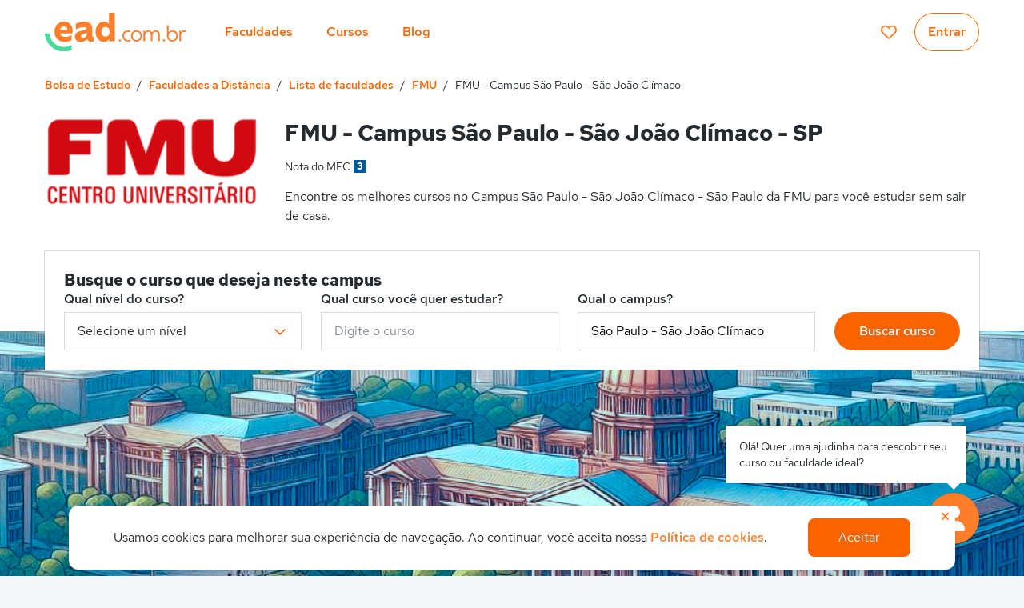

--- FILE ---
content_type: text/html; charset=utf-8
request_url: https://www.ead.com.br/faculdades/fmu/campus/sao-paulo-sao-joao-climaco
body_size: 75778
content:
<!doctype html>
<html data-n-head-ssr lang="pt-BR" data-n-head="%7B%22lang%22:%7B%22ssr%22:%22pt-BR%22%7D%7D">
  <head>
    <title>FMU - Campus São Paulo - São João Clímaco - SP | EaD.com.br</title><meta data-n-head="ssr" charset="utf-8"><meta data-n-head="ssr" name="viewport" content="width=device-width, initial-scale=1"><meta data-n-head="ssr" name="designer" content="Quero Educação"><meta data-n-head="ssr" name="apple-mobile-web-app-title" content="EaD"><meta data-n-head="ssr" name="application-name" content="EaD"><meta data-n-head="ssr" name="msapplication-TileColor" content="#ff7e29"><meta data-n-head="ssr" name="msapplication-TileImage" content="/mstile-144x144.png?v=1.0.4"><meta data-n-head="ssr" name="theme-color" content="#ffffff"><meta data-n-head="ssr" data-hid="description" name="description" content="Encontre todas as informações sobre a FMU - Campus São Paulo - São João Clímaco - SP. Compare valores, encontre a melhor opção para você estudar sem sair de casa."><meta data-n-head="ssr" data-hid="robots" name="robots" content="index, follow"><meta data-n-head="ssr" property="og:type" content="website"><meta data-n-head="ssr" property="og:url" content="https://www.ead.com.br/faculdades/fmu/campus/sao-paulo-sao-joao-climaco"><meta data-n-head="ssr" property="og:title" content="FMU - Campus São Paulo - São João Clímaco - SP | EaD.com.br"><meta data-n-head="ssr" property="og:image" content="https://kong.quero.com/og-ead.png"><meta data-n-head="ssr" property="og:description" content="Encontre todas as informações sobre a FMU - Campus São Paulo - São João Clímaco - SP. Compare valores, encontre a melhor opção para você estudar sem sair de casa."><meta data-n-head="ssr" property="og:locale" content="pt_br"><link data-n-head="ssr" rel="preconnect" href="https://qb-assets.querobolsa.com.br" crossorigin="anonymous"><link data-n-head="ssr" rel="preconnect" href="https://api.amplitude.com" crossorigin="anonymous"><link data-n-head="ssr" rel="preconnect" href="https://d2my3dgdogz33p.cloudfront.net" crossorigin="anonymous"><link data-n-head="ssr" rel="preconnect" href="https://d2qxjws9xwc4v0.cloudfront.net" crossorigin="anonymous"><link data-n-head="ssr" rel="preconnect" href="https://gambit.querobolsa.com.br" crossorigin="anonymous"><link data-n-head="ssr" rel="preconnect" href="https://in.hotjar.com" crossorigin="anonymous"><link data-n-head="ssr" rel="preconnect" href="https://vc.hotjar.io" crossorigin="anonymous"><link data-n-head="ssr" rel="preconnect" href="https://script.hotjar.com" crossorigin="anonymous"><link data-n-head="ssr" rel="preconnect" href="https://static.hotjar.com" crossorigin="anonymous"><link data-n-head="ssr" rel="preconnect" href="https://vars.hotjar.com" crossorigin="anonymous"><link data-n-head="ssr" rel="preconnect" href="https://www.google-analytics.com" crossorigin="anonymous"><link data-n-head="ssr" rel="preconnect" href="https://www.googletagmanager.com" crossorigin="anonymous"><link data-n-head="ssr" rel="preconnect" href="https://bid.g.doubleclick.net" crossorigin="anonymous"><link data-n-head="ssr" rel="preconnect" href="https://cookie-consent-prod.quero.space" crossorigin="anonymous"><link data-n-head="ssr" data-hid="webmanifest" rel="manifest" href="/manifest.quero-pwa.json?v=1.0.4"><link data-n-head="ssr" rel="apple-touch-icon" sizes="180x180" href="/apple-touch-icon.png?v=1.0.4"><link data-n-head="ssr" rel="icon" type="image/png" sizes="32x32" href="/favicon-32x32.png?v=1.0.4"><link data-n-head="ssr" rel="icon" type="image/png" sizes="16x16" href="/favicon-16x16.png?v=1.0.4"><link data-n-head="ssr" rel="mask-icon" href="/safari-pinned-tab.svg?v=1.0.4" color="#ff7e29"><link data-n-head="ssr" rel="shortcut icon" href="/favicon.ico?v=1.0.4"><link data-n-head="ssr" rel="canonical" href="https://www.ead.com.br/faculdades/fmu/campus/sao-paulo-sao-joao-climaco"><script data-n-head="ssr">!function(){var e=window.fetch,n=window.Promise;if(e&&n){window._earlyMe=e("https://qb-api.ead.com.br/api/qb/v1/users/me",{credentials:"include",headers:{"Tenant-Code":"2ea8fe33-bbaf-4159-9029-dfffc6c4cb80"}}).then(function(e){return 200!==e.status?n.reject():e.json()})}}();</script><script data-n-head="ssr">!function(){var a=window.location.href,t=new URL(a),e=t.searchParams.get("gclid"),r=t.searchParams.get("partner_custom_data"),m=t.searchParams.get("partner_id"),n=t.searchParams.get("utm_campaign"),u=t.searchParams.get("utm_content"),c=t.searchParams.get("utm_medium"),s=t.searchParams.get("utm_source"),i=t.searchParams.get("utm_term");window.dataLayer=window.dataLayer||[],window.trackingInfo={gclid:e,ref:t.searchParams.get("ref"),utm_campaign:n,utm_medium:c,utm_source:s},setTimeout(function(){window.trackingInfo={}},3e4),window.dataLayer.push({gclid:e,partnerCustomData:r,partnerId:m,utmCampaign:n,utmContent:u,utmMedium:c,utmSource:s,utmTerm:i})}();</script><script data-n-head="ssr">var _rollbarConfig={rollbarJsUrl:"https://cdn.rollbar.com/rollbarjs/refs/tags/v2.24.0/rollbar.min.js",accessToken:"f22b53be103e4300a7e57dd190128cc6",captureUncaught:!0,captureUnhandledRejections:!0,payload:{environment:"production",client:{javascript:{source_map_enabled:!0,code_version:"a6c8c8bce6e54a3c6efab8b9630a791ce8fe77c6",guess_uncaught_frames:!0}}},enabled:!0,ignoredMessages:[/Loading chunk/,/Script error/,/Blocked a frame with origin/,/AlgoliaSearchJSONPScriptErrorError/,/cancelled/,/cancelado/,/unable to load due to an `error` event on it/,/Script error/,/ResizeObserver/,/avast/,/Request timed out before getting a response/,/Network Error/,/Failed to fetch/,/{"isTrusted":true}/]};!function(r){var e={};function o(n){if(e[n])return e[n].exports;var t=e[n]={i:n,l:!1,exports:{}};return r[n].call(t.exports,t,t.exports,o),t.l=!0,t.exports}o.m=r,o.c=e,o.d=function(r,e,n){o.o(r,e)||Object.defineProperty(r,e,{enumerable:!0,get:n})},o.r=function(r){"undefined"!=typeof Symbol&&Symbol.toStringTag&&Object.defineProperty(r,Symbol.toStringTag,{value:"Module"}),Object.defineProperty(r,"__esModule",{value:!0})},o.t=function(r,e){if(1&e&&(r=o(r)),8&e)return r;if(4&e&&"object"==typeof r&&r&&r.__esModule)return r;var n=Object.create(null);if(o.r(n),Object.defineProperty(n,"default",{enumerable:!0,value:r}),2&e&&"string"!=typeof r)for(var t in r)o.d(n,t,function(e){return r[e]}.bind(null,t));return n},o.n=function(r){var e=r&&r.__esModule?function(){return r.default}:function(){return r};return o.d(e,"a",e),e},o.o=function(r,e){return Object.prototype.hasOwnProperty.call(r,e)},o.p="",o(o.s=0)}([function(r,e,o){var n=o(1),t=o(4);(_rollbarConfig=_rollbarConfig||{}).rollbarJsUrl=_rollbarConfig.rollbarJsUrl||"https://cdnjs.cloudflare.com/ajax/libs/rollbar.js/2.14.4/rollbar.min.js",_rollbarConfig.async=void 0===_rollbarConfig.async||_rollbarConfig.async;var a=n.setupShim(window,_rollbarConfig),l=t(_rollbarConfig);window.rollbar=n.Rollbar,a.loadFull(window,document,!_rollbarConfig.async,_rollbarConfig,l)},function(r,e,o){var n=o(2);function t(r){return function(){try{return r.apply(this,arguments)}catch(r){try{console.error("[Rollbar]: Internal error",r)}catch(r){}}}}var a=0;function l(r,e){this.options=r,this._rollbarOldOnError=null;var o=a++;this.shimId=function(){return o},"undefined"!=typeof window&&window._rollbarShims&&(window._rollbarShims[o]={handler:e,messages:[]})}var i=o(3),s=function(r,e){return new l(r,e)},c=function(r){return new i(s,r)};function d(r){return t(function(){var e=Array.prototype.slice.call(arguments,0),o={shim:this,method:r,args:e,ts:new Date};window._rollbarShims[this.shimId()].messages.push(o)})}l.prototype.loadFull=function(r,e,o,n,a){var l=!1,i=e.createElement("script"),s=e.getElementsByTagName("script")[0],c=s.parentNode;i.crossOrigin="",i.src=n.rollbarJsUrl,o||(i.async=!0),i.onload=i.onreadystatechange=t(function(){if(!(l||this.readyState&&"loaded"!==this.readyState&&"complete"!==this.readyState)){i.onload=i.onreadystatechange=null;try{c.removeChild(i)}catch(r){}l=!0,function(){var e;if(void 0===r._rollbarDidLoad){e=new Error("rollbar.js did not load");for(var o,n,t,l,i=0;o=r._rollbarShims[i++];)for(o=o.messages||[];n=o.shift();)for(t=n.args||[],i=0;i<t.length;++i)if("function"==typeof(l=t[i])){l(e);break}}"function"==typeof a&&a(e)}()}}),("function"==typeof requestIdleCallback?requestIdleCallback:r=>setTimeout(r,0))(()=>c.insertBefore(i,s.parentElement?s:null))},l.prototype.wrap=function(r,e,o){try{var n;if(n="function"==typeof e?e:function(){return e||{}},"function"!=typeof r)return r;if(r._isWrap)return r;if(!r._rollbar_wrapped&&(r._rollbar_wrapped=function(){o&&"function"==typeof o&&o.apply(this,arguments);try{return r.apply(this,arguments)}catch(o){var e=o;throw e&&("string"==typeof e&&(e=new String(e)),e._rollbarContext=n()||{},e._rollbarContext._wrappedSource=r.toString(),window._rollbarWrappedError=e),e}},r._rollbar_wrapped._isWrap=!0,r.hasOwnProperty))for(var t in r)r.hasOwnProperty(t)&&(r._rollbar_wrapped[t]=r[t]);return r._rollbar_wrapped}catch(e){return r}};for(var u="log,debug,info,warn,warning,error,critical,global,configure,handleUncaughtException,handleAnonymousErrors,handleUnhandledRejection,captureEvent,captureDomContentLoaded,captureLoad".split(","),p=0;p<u.length;++p)l.prototype[u[p]]=d(u[p]);r.exports={setupShim:function(r,e){if(r){var o=e.globalAlias||"Rollbar";if("object"==typeof r[o])return r[o];r._rollbarShims={},r._rollbarWrappedError=null;var a=new c(e);return t(function(){e.captureUncaught&&(a._rollbarOldOnError=r.onerror,n.captureUncaughtExceptions(r,a,!0),e.wrapGlobalEventHandlers&&n.wrapGlobals(r,a,!0)),e.captureUnhandledRejections&&n.captureUnhandledRejections(r,a,!0);var t=e.autoInstrument;return!1!==e.enabled&&(void 0===t||!0===t||"object"==typeof t&&t.network)&&r.addEventListener&&(r.addEventListener("load",a.captureLoad.bind(a)),r.addEventListener("DOMContentLoaded",a.captureDomContentLoaded.bind(a))),r[o]=a,a})()}},Rollbar:c}},function(r,e){function o(r,e,o){if(e.hasOwnProperty&&e.hasOwnProperty("addEventListener")){for(var n=e.addEventListener;n._rollbarOldAdd&&n.belongsToShim;)n=n._rollbarOldAdd;var t=function(e,o,t){n.call(this,e,r.wrap(o),t)};t._rollbarOldAdd=n,t.belongsToShim=o,e.addEventListener=t;for(var a=e.removeEventListener;a._rollbarOldRemove&&a.belongsToShim;)a=a._rollbarOldRemove;var l=function(r,e,o){a.call(this,r,e&&e._rollbar_wrapped||e,o)};l._rollbarOldRemove=a,l.belongsToShim=o,e.removeEventListener=l}}r.exports={captureUncaughtExceptions:function(r,e,o){if(r){var n;if("function"==typeof e._rollbarOldOnError)n=e._rollbarOldOnError;else if(r.onerror){for(n=r.onerror;n._rollbarOldOnError;)n=n._rollbarOldOnError;e._rollbarOldOnError=n}e.handleAnonymousErrors();var t=function(){var o=Array.prototype.slice.call(arguments,0);!function(r,e,o,n){r._rollbarWrappedError&&(n[4]||(n[4]=r._rollbarWrappedError),n[5]||(n[5]=r._rollbarWrappedError._rollbarContext),r._rollbarWrappedError=null);var t=e.handleUncaughtException.apply(e,n);o&&o.apply(r,n),"anonymous"===t&&(e.anonymousErrorsPending+=1)}(r,e,n,o)};o&&(t._rollbarOldOnError=n),r.onerror=t}},captureUnhandledRejections:function(r,e,o){if(r){"function"==typeof r._rollbarURH&&r._rollbarURH.belongsToShim&&r.removeEventListener("unhandledrejection",r._rollbarURH);var n=function(r){var o,n,t;try{o=r.reason}catch(r){o=void 0}try{n=r.promise}catch(r){n="[unhandledrejection] error getting `promise` from event"}try{t=r.detail,!o&&t&&(o=t.reason,n=t.promise)}catch(r){}o||(o="[unhandledrejection] error getting `reason` from event"),e&&e.handleUnhandledRejection&&e.handleUnhandledRejection(o,n)};n.belongsToShim=o,r._rollbarURH=n,r.addEventListener("unhandledrejection",n)}},wrapGlobals:function(r,e,n){if(r){var t,a,l="EventTarget,Window,Node,ApplicationCache,AudioTrackList,ChannelMergerNode,CryptoOperation,EventSource,FileReader,HTMLUnknownElement,IDBDatabase,IDBRequest,IDBTransaction,KeyOperation,MediaController,MessagePort,ModalWindow,Notification,SVGElementInstance,Screen,TextTrack,TextTrackCue,TextTrackList,WebSocket,WebSocketWorker,Worker,XMLHttpRequest,XMLHttpRequestEventTarget,XMLHttpRequestUpload".split(",");for(t=0;t<l.length;++t)r[a=l[t]]&&r[a].prototype&&o(e,r[a].prototype,n)}}}},function(r,e){function o(r,e){this.impl=r(e,this),this.options=e,function(r){for(var e=function(r){return function(){var e=Array.prototype.slice.call(arguments,0);if(this.impl[r])return this.impl[r].apply(this.impl,e)}},o="log,debug,info,warn,warning,error,critical,global,configure,handleUncaughtException,handleAnonymousErrors,handleUnhandledRejection,_createItem,wrap,loadFull,shimId,captureEvent,captureDomContentLoaded,captureLoad".split(","),n=0;n<o.length;n++)r[o[n]]=e(o[n])}(o.prototype)}o.prototype._swapAndProcessMessages=function(r,e){var o,n,t;for(this.impl=r(this.options);o=e.shift();)n=o.method,t=o.args,this[n]&&"function"==typeof this[n]&&("captureDomContentLoaded"===n||"captureLoad"===n?this[n].apply(this,[t[0],o.ts]):this[n].apply(this,t));return this},r.exports=o},function(r,e){r.exports=function(r){return function(e){if(!e&&!window._rollbarInitialized){for(var o,n,t=(r=r||{}).globalAlias||"Rollbar",a=window.rollbar,l=function(r){return new a(r)},i=0;o=window._rollbarShims[i++];)n||(n=o.handler),o.handler._swapAndProcessMessages(l,o.messages);window[t]=n,window._rollbarInitialized=!0}}}}]);</script><script data-n-head="ssr">!function(){try{if(!(window.PerformanceObserver&&window.Promise&&Object.assign&&window.performance&&[].forEach))return;!function(){var t="undefined"!=typeof window&&window===this?this:"undefined"!=typeof global&&null!=global?global:this,e="function"==typeof Object.defineProperties?Object.defineProperty:function(t,e,n){t!=Array.prototype&&t!=Object.prototype&&(t[e]=n.value)};function n(){n=function(){},t.Symbol||(t.Symbol=i)}var r=0;function i(t){return"jscomp_symbol_"+(t||"")+r++}function o(){n();var r=t.Symbol.iterator;r||(r=t.Symbol.iterator=t.Symbol("iterator")),"function"!=typeof Array.prototype[r]&&e(Array.prototype,r,{configurable:!0,writable:!0,value:function(){return a(this)}}),o=function(){}}function a(e){var n=0;return function(e){return o(),(e={next:e})[t.Symbol.iterator]=function(){return this},e}(function(){return n<e.length?{done:!1,value:e[n++]}:{done:!0}})}function s(t){o();var e=t[Symbol.iterator];return e?e.call(t):a(t)}function u(t){if(!(t instanceof Array)){t=s(t);for(var e,n=[];!(e=t.next()).done;)n.push(e.value);t=n}return t}var c=0;var f="img script iframe link audio video source".split(" ");function l(t,e){for(var n=(t=s(t)).next();!n.done;n=t.next())if(n=n.value,e.includes(n.nodeName.toLowerCase())||l(n.children,e))return!0;return!1}function d(t,e){if(2<t.length)return performance.now();for(var n=[],r=(e=s(e)).next();!r.done;r=e.next())r=r.value,n.push({timestamp:r.start,type:"requestStart"}),n.push({timestamp:r.end,type:"requestEnd"});for(r=(e=s(t)).next();!r.done;r=e.next())n.push({timestamp:r.value,type:"requestStart"});for(n.sort(function(t,e){return t.timestamp-e.timestamp}),t=t.length,e=n.length-1;0<=e;e--)switch(r=n[e],r.type){case"requestStart":t--;break;case"requestEnd":if(2<++t)return r.timestamp;break;default:throw Error("Internal Error: This should never happen")}return 0}function p(t){t=t||{},this.w=!!t.useMutationObserver,this.u=t.minValue||null,t=window.__tti&&window.__tti.e;var e=window.__tti&&window.__tti.o;this.a=t?t.map(function(t){return{start:t.startTime,end:t.startTime+t.duration}}):[],e&&e.disconnect(),this.b=[],this.f=new Map,this.j=null,this.v=-1/0,this.i=!1,this.h=this.c=this.s=null,function(t,e){var n=XMLHttpRequest.prototype.send,r=c++;XMLHttpRequest.prototype.send=function(i){for(var o=[],a=0;a<arguments.length;++a)o[a-0]=arguments[a];var s=this;return t(r),this.addEventListener("readystatechange",function(){4===s.readyState&&e(r)}),n.apply(this,o)}}(this.m.bind(this),this.l.bind(this)),function(t,e){var n=fetch;fetch=function(r){for(var i=[],o=0;o<arguments.length;++o)i[o-0]=arguments[o];return new Promise(function(r,o){var a=c++;t(a),n.apply(null,[].concat(u(i))).then(function(t){e(a),r(t)},function(t){e(t),o(t)})})}}(this.m.bind(this),this.l.bind(this)),function(t){t.c=new PerformanceObserver(function(e){for(var n=(e=s(e.getEntries())).next();!n.done;n=e.next())if("resource"===(n=n.value).entryType&&(t.b.push({start:n.fetchStart,end:n.responseEnd}),h(t,d(t.g,t.b)+5e3)),"longtask"===n.entryType){var r=n.startTime+n.duration;t.a.push({start:n.startTime,end:r}),h(t,r+5e3)}}),t.c.observe({entryTypes:["longtask","resource"]})}(this),this.w&&(this.h=function(t){var e=new MutationObserver(function(e){for(var n=(e=s(e)).next();!n.done;n=e.next())"childList"==(n=n.value).type&&l(n.addedNodes,f)?t(n):"attributes"==n.type&&f.includes(n.target.tagName.toLowerCase())&&t(n)});return e.observe(document,{attributes:!0,childList:!0,subtree:!0,attributeFilter:["href","src"]}),e}(this.B.bind(this)))}function m(t){t.i=!0;var e=0<t.a.length?t.a[t.a.length-1].end:0,n=d(t.g,t.b);h(t,Math.max(n+5e3,e))}function h(t,e){!t.i||t.v>e||(clearTimeout(t.j),t.j=setTimeout(function(){var e=performance.timing.navigationStart,n=d(t.g,t.b);e=(window.a&&window.a.A?1e3*window.a.A().C-e:0)||performance.timing.domContentLoadedEventEnd-e;if(t.u)var r=t.u;else performance.timing.domContentLoadedEventEnd?r=(r=performance.timing).domContentLoadedEventEnd-r.navigationStart:r=null;var i=performance.now();null===r&&h(t,Math.max(n+5e3,i+1e3));var o=t.a;5e3>i-n?n=null:n=5e3>i-(n=o.length?o[o.length-1].end:e)?null:Math.max(n,r),n&&(t.s(n),clearTimeout(t.j),t.i=!1,t.c&&t.c.disconnect(),t.h&&t.h.disconnect()),h(t,performance.now()+1e3)},e-performance.now()),t.v=e)}p.prototype.getFirstConsistentlyInteractive=function(){var t=this;return new Promise(function(e){t.s=e,"complete"==document.readyState?m(t):window.addEventListener("load",function(){m(t)})})},p.prototype.m=function(t){this.f.set(t,performance.now())},p.prototype.l=function(t){this.f.delete(t)},p.prototype.B=function(){h(this,performance.now()+5e3)},t.Object.defineProperties(p.prototype,{g:{configurable:!0,enumerable:!0,get:function(){return[].concat(u(this.f.values()))}}});var v={getFirstConsistentlyInteractive:function(t){return t=t||{},"PerformanceLongTaskTiming"in window?new p(t).getFirstConsistentlyInteractive():Promise.resolve(null)}};"undefined"!=typeof module&&module.exports?module.exports=v:"function"==typeof define&&define.amd?define("ttiPolyfill",[],function(){return v}):window.ttiPolyfill=v}();var t={"first-paint":"firstPaint","first-contentful-paint":"firstContentfulPaint"};Promise.all([new Promise(function(e,n){try{new PerformanceObserver(function(n){var r={};n.getEntries().forEach(function(e){var n=e.name,i=Math.round(e.startTime+e.duration);r[t[n]]=i}),e(r)}).observe({entryTypes:["paint"]})}catch(t){n(t)}}),ttiPolyfill.getFirstConsistentlyInteractive().then(function(t){return{timeToInteractive:Math.round(t)}}),Promise.resolve({timeToFirstByte:performance.timing.responseStart-performance.timing.requestStart})]).then(function(t){return t.reduce(function(t,e){return Object.assign(t,e)},{})}).catch(function(t){})}catch(t){}}();</script><script data-n-head="ssr">!function(){var e,r=document,t=window,o=navigator,a=!(Array.prototype.find&&t.Promise&&t.Set&&t.Map&&r.querySelector&&t.IntersectionObserver&&t.IntersectionObserverEntry&&t.Object.fromEntries&&"isIntersecting"in t.IntersectionObserverEntry.prototype);function s(e){t.Rollbar&&t.Rollbar.error?t.Rollbar.error(e):console.error(e)}function n(){try{var e="",a="";/ip(hone|ad|od)/i.test(o.platform)?(e="https://itunes.apple.com/br/app/google-chrome/id535886823?mt=8",a="https://itunes.apple.com/br/app/firefox-web-browser/id989804926?mt=8"):/android/i.test(o.platform)?(e="https://play.google.com/store/apps/details?id=com.android.chrome&hl=pt-br",a="https://play.google.com/store/apps/details?id=org.mozilla.firefox&hl=pt-br"):(e="https://www.google.com.br/chrome/",a="https://www.mozilla.org/pt-BR/firefox/new/");var n="A versão do seu navegador é <strong>muito antiga</strong>. Recomendamos que você atualize para o "+(e='<a class="js-old-browser-link" style="color:#000;" rel="nofollow" href="'+e+'" target="_blank" data-browser="chrome"><strong>Chrome</strong></a>')+" ou "+(a='<a class="js-old-browser-link" style="color:#000;" rel="nofollow" href="'+a+'" target="_blank" data-browser="firefox"><strong>Firefox</strong></a>')+'. <div class="js-dismiss-alert" style="cursor:pointer;text-decoration:underline">Não mostrar mais esse aviso</div>',i=r.createElement("div"),l='<div class="js-old-browser-alert" role="warning" style="background:#e5dc32;bottom:0;padding:16px;left:0;position:fixed;z-index:9999;width:100%;text-align:center;">'+n+"</div>";i.innerHTML=l,r.body.appendChild(i.firstChild),r.querySelector(".js-dismiss-alert").addEventListener("click",function(){var e=r.querySelector(".js-old-browser-alert");e.parentNode.removeChild(e),function(){try{var e=t.localStorage;e&&e.setItem("oldBrowserAlert","dismissed")}catch(e){}}()});for(var d=r.querySelectorAll(".js-old-browser-link"),c=0;c<d.length;c++){d[c].addEventListener("click",function(){try{var e=(a=o.userAgent,(n=a.match(/(opera|chrome|safari|firefox|msie|trident|samsungbrowser)\/?\s*(\.?\d+(\.\d+)*)/i))&&null!==(r=a.match(/version\/([\.\d]+)/i))&&(n[2]=r[1]),{browser:(n=n?[n[1],n[2]]:[o.appName,o.appVersion])[0],version:parseFloat(n[1])});t.dataLayer=t.dataLayer||[],t.dataLayer.push({logEventData:JSON.stringify({name:"Clicked Old Browser Update Link",properties:{browser:this.dataset&&this.dataset.browser,platform:o.platform,userBrowser:e.browser,version:e.version}}),event:"Log Event"})}catch(e){s(e)}var r,a,n})}}catch(e){s(e)}}(function(){try{return new RegExp(["adsbot","baiduspider","bingbot","duckduckbot","exabot","facebot","googlebot","ia_archiver","mediapartners","slurp","sogou","yandexbot"].join("|"),"i").test(o.userAgent)}catch(e){return!1}})()||function(){try{var e=t.localStorage;return e&&"dismissed"===e.getItem("oldBrowserAlert")}catch(e){}return!1}()||(e=function(){if(a||"string"!=typeof r.body.style.grid){t.isOldBrowser=!0;try{n()}catch(e){}}},"loading"!==r.readyState?e():r.addEventListener?r.addEventListener("DOMContentLoaded",e):r.attachEvent("onreadystatechange",function(){"complete"===r.readyState&&e()}))}();</script><script data-n-head="ssr">!function(){"use strict";const t=["load","log","error","resolveLocation","track","trackForm","trackLink","trackElement","trackSubmit","page","identify","ready","isBot"];function n(t,n,o){return(...e)=>{t.length<o&&t.push([n,e])}}if(!window.montilla){const o=[],e={__q:o};for(const i of t)e[i]=n(o,i,100);window.montilla=e;const i=document.createElement("script");i.src="https://montilla-sdk.quero.space/v1/montilla.iife.js",i.async=!0,i.addEventListener("load",()=>{window.montilla&&window.montilla.__q&&function(t){const n=t.__q;for(const[o,e]of n){const n=t[o];"function"==typeof n&&n(...e)}delete t.__q}(window.montilla)}),i.addEventListener("error",()=>{window.montilla&&window.montilla.__q&&delete window.montilla.__q}),document.head.appendChild(i)}}();</script><script data-n-head="ssr" data-hid="cookie-consent-config">window.CookieConsentConfig = {"systemCode":"2ea8fe33-bbaf-4159-9029-dfffc6c4cb80","linkUrl":"/politica-de-cookies","primaryColor":"#ff7e29","customClassNames":{"button":"z-button z-button--primary"},"cookieDomain":null,"version":"v2.0.0"}</script><script data-n-head="ssr" data-hid="cookie-consent-css-load">window.addEventListener("load",function(){var e=document.createElement("link");e.setAttribute("rel","stylesheet"),e.setAttribute("href","https://cookie-consent-prod.quero.space/cookie-consent.css"),document.querySelector("head").appendChild(e)});</script><script data-n-head="ssr" data-hid="cookie-consent-script" src="https://cookie-consent-prod.quero.space/cookie-consent.cjs.js" async defer></script><script data-n-head="ssr" data-hid="gtm-script">if(!window._gtm_init){window._gtm_init=1;(function(w,n,d,m,e,p){w[d]=(w[d]==1||n[d]=='yes'||n[d]==1||n[m]==1||(w[e]&&w[e][p]&&w[e][p]()))?1:0})(window,navigator,'doNotTrack','msDoNotTrack','external','msTrackingProtectionEnabled');(function(w,d,s,l,x,y){w[x]={};w._gtm_inject=function(i){if(w.doNotTrack||w[x][i])return;w[x][i]=1;w[l]=w[l]||[];w[l].push({'gtm.start':new Date().getTime(),event:'gtm.js'});var f=d.getElementsByTagName(s)[0],j=d.createElement(s);j.async=true;j.src='https://www.googletagmanager.com/gtm.js?id='+i;f.parentNode.insertBefore(j,f);};w[y]('GTM-NHVKBVD')})(window,document,'script','dataLayer','_gtm_ids','_gtm_inject')}</script><script data-n-head="ssr" id="schema-org-course" type="application/ld+json">{"name":"FMU","description":"Encontre todas as informações sobre a FMU - Campus São Paulo - São João Clímaco - SP. Compare valores, encontre a melhor opção para você estudar sem sair de casa.","@context":"http://schema.org","@type":"LocalBusiness","address":{"@type":"PostalAddress","addressLocality":"São Paulo","addressRegion":"SP","postalCode":"04241-020","streetAddress":"Rua Luís Abbondanza"},"geo":{"@type":"GeoCoordinates","latitude":"-23.6237389","longitude":"-46.5899297"},"priceRange":"$$$","url":"www.fmu.br","telephone":"3132-3000 | 3132-3000 (Whatsapp)","image":{"@type":"ImageObject","url":"https://qb-assets.querobolsa.com.br/logos/colorido/large/29/logo_1539201576.png","width":"240","height":"120"}}</script><script data-n-head="ssr" id="schema-org-breadcrumb" type="application/ld+json">{"@context":"http://schema.org","@type":"BreadcrumbList","itemListElement":[{"@type":"ListItem","position":1,"item":{"@type":"Thing","@id":"/","name":"BOLSA DE ESTUDO"}},{"@type":"ListItem","position":2,"item":{"@type":"Thing","@id":"/categoria/faculdades-a-distancia","name":"FACULDADES A DISTÂNCIA"}},{"@type":"ListItem","position":3,"item":{"@type":"Thing","@id":"/faculdades","name":"LISTA DE FACULDADES"}},{"@type":"ListItem","position":4,"item":{"@type":"Thing","@id":"/faculdades/fmu","name":"FMU"}},{"@type":"ListItem","position":5,"item":{"@type":"Thing","@id":"/faculdades/fmu/campus/sao-paulo-sao-joao-climaco","name":"FMU - CAMPUS SÃO PAULO - SÃO JOÃO CLÍMACO"}}]}</script><link rel="preload" href="https://qbr-cdn.ead.com.br/d60e2f5.js" as="script"><link rel="preload" href="https://qbr-cdn.ead.com.br/a9656e1.js" as="script"><link rel="preload" href="https://qbr-cdn.ead.com.br/d36b76a.js" as="script"><link rel="preload" href="https://qbr-cdn.ead.com.br/bef57ed.js" as="script"><link rel="preload" href="https://qbr-cdn.ead.com.br/47d7881.js" as="script"><link rel="preload" href="https://qbr-cdn.ead.com.br/c7a1b87.js" as="script"><link rel="preload" href="https://qbr-cdn.ead.com.br/9fbc509.js" as="script"><link rel="preload" href="https://qbr-cdn.ead.com.br/198c247.js" as="script"><link rel="preload" href="https://qbr-cdn.ead.com.br/07887e6.js" as="script"><link rel="preload" href="https://qbr-cdn.ead.com.br/8cf0ca5.js" as="script"><link rel="preload" href="https://qbr-cdn.ead.com.br/1cc98c3.js" as="script"><link rel="preload" href="https://qbr-cdn.ead.com.br/7eda33f.js" as="script"><link rel="preload" href="https://qbr-cdn.ead.com.br/b0bd79a.js" as="script"><link rel="preload" href="https://qbr-cdn.ead.com.br/a451301.js" as="script"><link rel="preload" href="https://qbr-cdn.ead.com.br/417d625.js" as="script"><link rel="preload" href="https://qbr-cdn.ead.com.br/6b32a94.js" as="script"><link rel="preload" href="https://qbr-cdn.ead.com.br/85353cc.js" as="script"><link rel="preload" href="https://qbr-cdn.ead.com.br/04260c8.js" as="script"><link rel="preload" href="https://qbr-cdn.ead.com.br/c3d5099.js" as="script"><link rel="preload" href="https://qbr-cdn.ead.com.br/d6ca982.js" as="script"><link rel="preload" href="https://qbr-cdn.ead.com.br/cf5ff2f.js" as="script"><link rel="preload" href="https://qbr-cdn.ead.com.br/634a1ae.js" as="script"><link rel="preload" href="https://qbr-cdn.ead.com.br/f6e5e2b.js" as="script"><link rel="preload" href="https://qbr-cdn.ead.com.br/64c1de7.js" as="script"><link rel="preload" href="https://qbr-cdn.ead.com.br/6bd1244.js" as="script"><link rel="preload" href="https://qbr-cdn.ead.com.br/aa3638f.js" as="script"><link rel="preload" href="https://qbr-cdn.ead.com.br/c4bd025.js" as="script"><link rel="preload" href="https://qbr-cdn.ead.com.br/61b46c7.js" as="script"><link rel="preload" href="https://qbr-cdn.ead.com.br/f81d5b8.js" as="script"><link rel="preload" href="https://qbr-cdn.ead.com.br/c01026c.js" as="script"><link rel="preload" href="https://qbr-cdn.ead.com.br/b2c7bb6.js" as="script"><link rel="preload" href="https://qbr-cdn.ead.com.br/4023c69.js" as="script"><link rel="preload" href="https://qbr-cdn.ead.com.br/0ddb867.js" as="script"><link rel="preload" href="https://qbr-cdn.ead.com.br/778b6d4.js" as="script"><link rel="preload" href="https://qbr-cdn.ead.com.br/266815e.js" as="script"><link rel="preload" href="https://qbr-cdn.ead.com.br/bc91fde.js" as="script"><link rel="preload" href="https://qbr-cdn.ead.com.br/f178e05.js" as="script"><link rel="preload" href="https://qbr-cdn.ead.com.br/f436fb7.js" as="script"><link rel="preload" href="https://qbr-cdn.ead.com.br/af67c76.js" as="script"><link rel="preload" href="https://qbr-cdn.ead.com.br/0c8a360.js" as="script"><link rel="preload" href="https://qbr-cdn.ead.com.br/bce96ad.js" as="script"><style data-vue-ssr-id="340b39bc:0 d2cdb8f2:0 7b106c0a:0 200641a6:0 cbedc1a6:0 a7613f5a:0 2ad0083c:0 8209d61e:0 89eb6efa:0 6542b3ad:0 dc587f26:0 4cd7cb8d:0 e9bc2ade:0 772c2571:0 4a2a2764:0 10e6ff69:0 4310cb48:0 d87e1670:0 3ed43b5b:0 517a087b:0 d52928e4:0 2fe645de:0 385c1af4:0 27fb9da8:0 14d8f5e8:0 9d02db4c:0 a6b0993e:0 60f80cd6:0 c6cfce9a:0 a476a962:0 a65e7950:0 06b47da6:0 0bb81cf3:0 4e659981:0 c6b54786:0 6746df84:0 41181860:0">/*! normalize.css v8.0.1 | MIT License | github.com/necolas/normalize.css */html{line-height:1.15;-webkit-text-size-adjust:100%}body{margin:0}main{display:block}h1{font-size:2em;margin:.67em 0}hr{box-sizing:initial;height:0;overflow:visible}pre{font-family:monospace,monospace;font-size:1em}a{background-color:initial}abbr[title]{border-bottom:none;text-decoration:underline;-webkit-text-decoration:underline dotted;text-decoration:underline dotted}b,strong{font-weight:bolder}code,kbd,samp{font-family:monospace,monospace;font-size:1em}small{font-size:80%}sub,sup{font-size:75%;line-height:0;position:relative;vertical-align:initial}sub{bottom:-.25em}sup{top:-.5em}img{border-style:none}button,input,optgroup,select,textarea{font-family:inherit;font-size:100%;line-height:1.15;margin:0}button,input{overflow:visible}button,select{text-transform:none}[type=button],[type=reset],[type=submit],button{-webkit-appearance:button}[type=button]::-moz-focus-inner,[type=reset]::-moz-focus-inner,[type=submit]::-moz-focus-inner,button::-moz-focus-inner{border-style:none;padding:0}[type=button]:-moz-focusring,[type=reset]:-moz-focusring,[type=submit]:-moz-focusring,button:-moz-focusring{outline:1px dotted ButtonText}fieldset{padding:.35em .75em .625em}legend{box-sizing:border-box;color:inherit;display:table;max-width:100%;padding:0;white-space:normal}progress{vertical-align:initial}textarea{overflow:auto}[type=checkbox],[type=radio]{box-sizing:border-box;padding:0}[type=number]::-webkit-inner-spin-button,[type=number]::-webkit-outer-spin-button{height:auto}[type=search]{-webkit-appearance:textfield;outline-offset:-2px}[type=search]::-webkit-search-decoration{-webkit-appearance:none}::-webkit-file-upload-button{-webkit-appearance:button;font:inherit}details{display:block}summary{display:list-item}[hidden],template{display:none}
fieldset[disabled] .multiselect{pointer-events:none}.multiselect__spinner{position:absolute;right:1px;top:1px;width:48px;height:35px;background:#fff;display:block}.multiselect__spinner:after,.multiselect__spinner:before{position:absolute;content:"";top:50%;left:50%;margin:-8px 0 0 -8px;width:16px;height:16px;border-radius:100%;border:2px solid transparent;border-top-color:#41b883;box-shadow:0 0 0 1px transparent}.multiselect__spinner:before{animation:spinning 2.4s cubic-bezier(.41,.26,.2,.62);animation-iteration-count:infinite}.multiselect__spinner:after{animation:spinning 2.4s cubic-bezier(.51,.09,.21,.8);animation-iteration-count:infinite}.multiselect__loading-enter-active,.multiselect__loading-leave-active{transition:opacity .4s ease-in-out;opacity:1}.multiselect__loading-enter,.multiselect__loading-leave-active{opacity:0}.multiselect,.multiselect__input,.multiselect__single{font-family:inherit;font-size:16px;touch-action:manipulation}.multiselect{box-sizing:initial;display:block;position:relative;width:100%;min-height:40px;text-align:left;color:#35495e}.multiselect *{box-sizing:border-box}.multiselect:focus{outline:none}.multiselect--disabled{background:#ededed;pointer-events:none;opacity:.6}.multiselect--active{z-index:50}.multiselect--active:not(.multiselect--above) .multiselect__current,.multiselect--active:not(.multiselect--above) .multiselect__input,.multiselect--active:not(.multiselect--above) .multiselect__tags{border-bottom-left-radius:0;border-bottom-right-radius:0}.multiselect--active .multiselect__select{transform:rotate(180deg)}.multiselect--above.multiselect--active .multiselect__current,.multiselect--above.multiselect--active .multiselect__input,.multiselect--above.multiselect--active .multiselect__tags{border-top-left-radius:0;border-top-right-radius:0}.multiselect__input,.multiselect__single{position:relative;display:inline-block;min-height:20px;line-height:20px;border:none;border-radius:5px;background:#fff;padding:0 0 0 5px;width:100%;transition:border .1s ease;box-sizing:border-box;margin-bottom:8px;vertical-align:top}.multiselect__input::-ms-input-placeholder{color:#35495e}.multiselect__input::placeholder{color:#35495e}.multiselect__tag~.multiselect__input,.multiselect__tag~.multiselect__single{width:auto}.multiselect__input:hover,.multiselect__single:hover{border-color:#cfcfcf}.multiselect__input:focus,.multiselect__single:focus{border-color:#a8a8a8;outline:none}.multiselect__single{padding-left:5px;margin-bottom:8px}.multiselect__tags-wrap{display:inline}.multiselect__tags{min-height:40px;display:block;padding:8px 40px 0 8px;border-radius:5px;border:1px solid #e8e8e8;background:#fff;font-size:14px}.multiselect__tag{position:relative;display:inline-block;padding:4px 26px 4px 10px;border-radius:5px;margin-right:10px;color:#fff;line-height:1;background:#41b883;margin-bottom:5px;white-space:nowrap;overflow:hidden;max-width:100%;text-overflow:ellipsis}.multiselect__tag-icon{cursor:pointer;margin-left:7px;position:absolute;right:0;top:0;bottom:0;font-weight:700;font-style:normal;width:22px;text-align:center;line-height:22px;transition:all .2s ease;border-radius:5px}.multiselect__tag-icon:after{content:"\D7";color:#266d4d;font-size:14px}.multiselect__tag-icon:focus,.multiselect__tag-icon:hover{background:#369a6e}.multiselect__tag-icon:focus:after,.multiselect__tag-icon:hover:after{color:#fff}.multiselect__current{min-height:40px;overflow:hidden;padding:8px 30px 0 12px;white-space:nowrap;border-radius:5px;border:1px solid #e8e8e8}.multiselect__current,.multiselect__select{line-height:16px;box-sizing:border-box;display:block;margin:0;text-decoration:none;cursor:pointer}.multiselect__select{position:absolute;width:40px;height:38px;right:1px;top:1px;padding:4px 8px;text-align:center;transition:transform .2s ease}.multiselect__select:before{position:relative;right:0;top:65%;color:#999;margin-top:4px;border-color:#999 transparent transparent;border-style:solid;border-width:5px 5px 0;content:""}.multiselect__placeholder{color:#adadad;display:inline-block;margin-bottom:10px;padding-top:2px}.multiselect--active .multiselect__placeholder{display:none}.multiselect__content-wrapper{position:absolute;display:block;background:#fff;width:100%;max-height:240px;overflow:auto;border:1px solid #e8e8e8;border-top:none;border-bottom-left-radius:5px;border-bottom-right-radius:5px;z-index:50;-webkit-overflow-scrolling:touch}.multiselect__content{list-style:none;display:inline-block;padding:0;margin:0;min-width:100%;vertical-align:top}.multiselect--above .multiselect__content-wrapper{bottom:100%;border-bottom-left-radius:0;border-bottom-right-radius:0;border-top-left-radius:5px;border-top-right-radius:5px;border-bottom:none;border-top:1px solid #e8e8e8}.multiselect__content::webkit-scrollbar{display:none}.multiselect__element{display:block}.multiselect__option{display:block;padding:12px;min-height:40px;line-height:16px;text-decoration:none;text-transform:none;vertical-align:middle;position:relative;cursor:pointer;white-space:nowrap}.multiselect__option:after{top:0;right:0;position:absolute;line-height:40px;padding-right:12px;padding-left:20px;font-size:13px}.multiselect__option--highlight{background:#41b883;outline:none;color:#fff}.multiselect__option--highlight:after{content:attr(data-select);background:#41b883;color:#fff}.multiselect__option--selected{background:#f3f3f3;color:#35495e;font-weight:700}.multiselect__option--selected:after{content:attr(data-selected);color:silver}.multiselect__option--selected.multiselect__option--highlight{background:#ff6a6a;color:#fff}.multiselect__option--selected.multiselect__option--highlight:after{background:#ff6a6a;content:attr(data-deselect);color:#fff}.multiselect--disabled .multiselect__current,.multiselect--disabled .multiselect__select{background:#ededed;color:#a6a6a6}.multiselect__option--disabled{background:#ededed!important;color:#a6a6a6!important;cursor:text;pointer-events:none}.multiselect__option--group{background:#ededed;color:#35495e}.multiselect__option--group.multiselect__option--highlight{background:#35495e;color:#fff}.multiselect__option--group.multiselect__option--highlight:after{background:#35495e}.multiselect__option--disabled.multiselect__option--highlight{background:#dedede}.multiselect__option--group-selected.multiselect__option--highlight{background:#ff6a6a;color:#fff}.multiselect__option--group-selected.multiselect__option--highlight:after{background:#ff6a6a;content:attr(data-deselect);color:#fff}.multiselect-enter-active,.multiselect-leave-active{transition:all .15s ease}.multiselect-enter,.multiselect-leave-active{opacity:0}.multiselect__strong{margin-bottom:8px;line-height:20px;display:inline-block;vertical-align:top}[dir=rtl] .multiselect{text-align:right}[dir=rtl] .multiselect__select{right:auto;left:1px}[dir=rtl] .multiselect__tags{padding:8px 8px 0 40px}[dir=rtl] .multiselect__content{text-align:right}[dir=rtl] .multiselect__option:after{right:auto;left:0}[dir=rtl] .multiselect__clear{right:auto;left:12px}[dir=rtl] .multiselect__spinner{right:auto;left:1px}@keyframes spinning{0%{transform:rotate(0)}to{transform:rotate(2turn)}}
@font-face{font-family:swiper-icons;src:url("data:application/font-woff;charset=utf-8;base64, [base64]//wADZ2x5ZgAAAywAAADMAAAD2MHtryVoZWFkAAABbAAAADAAAAA2E2+eoWhoZWEAAAGcAAAAHwAAACQC9gDzaG10eAAAAigAAAAZAAAArgJkABFsb2NhAAAC0AAAAFoAAABaFQAUGG1heHAAAAG8AAAAHwAAACAAcABAbmFtZQAAA/gAAAE5AAACXvFdBwlwb3N0AAAFNAAAAGIAAACE5s74hXjaY2BkYGAAYpf5Hu/j+W2+MnAzMYDAzaX6QjD6/4//Bxj5GA8AuRwMYGkAPywL13jaY2BkYGA88P8Agx4j+/8fQDYfA1AEBWgDAIB2BOoAeNpjYGRgYNBh4GdgYgABEMnIABJzYNADCQAACWgAsQB42mNgYfzCOIGBlYGB0YcxjYGBwR1Kf2WQZGhhYGBiYGVmgAFGBiQQkOaawtDAoMBQxXjg/wEGPcYDDA4wNUA2CCgwsAAAO4EL6gAAeNpj2M0gyAACqxgGNWBkZ2D4/wMA+xkDdgAAAHjaY2BgYGaAYBkGRgYQiAHyGMF8FgYHIM3DwMHABGQrMOgyWDLEM1T9/w8UBfEMgLzE////P/5//f/V/xv+r4eaAAeMbAxwIUYmIMHEgKYAYjUcsDAwsLKxc3BycfPw8jEQA/[base64]/uznmfPFBNODM2K7MTQ45YEAZqGP81AmGGcF3iPqOop0r1SPTaTbVkfUe4HXj97wYE+yNwWYxwWu4v1ugWHgo3S1XdZEVqWM7ET0cfnLGxWfkgR42o2PvWrDMBSFj/IHLaF0zKjRgdiVMwScNRAoWUoH78Y2icB/yIY09An6AH2Bdu/UB+yxopYshQiEvnvu0dURgDt8QeC8PDw7Fpji3fEA4z/PEJ6YOB5hKh4dj3EvXhxPqH/SKUY3rJ7srZ4FZnh1PMAtPhwP6fl2PMJMPDgeQ4rY8YT6Gzao0eAEA409DuggmTnFnOcSCiEiLMgxCiTI6Cq5DZUd3Qmp10vO0LaLTd2cjN4fOumlc7lUYbSQcZFkutRG7g6JKZKy0RmdLY680CDnEJ+UMkpFFe1RN7nxdVpXrC4aTtnaurOnYercZg2YVmLN/d/gczfEimrE/fs/bOuq29Zmn8tloORaXgZgGa78yO9/cnXm2BpaGvq25Dv9S4E9+5SIc9PqupJKhYFSSl47+Qcr1mYNAAAAeNptw0cKwkAAAMDZJA8Q7OUJvkLsPfZ6zFVERPy8qHh2YER+3i/BP83vIBLLySsoKimrqKqpa2hp6+jq6RsYGhmbmJqZSy0sraxtbO3sHRydnEMU4uR6yx7JJXveP7WrDycAAAAAAAH//wACeNpjYGRgYOABYhkgZgJCZgZNBkYGLQZtIJsFLMYAAAw3ALgAeNolizEKgDAQBCchRbC2sFER0YD6qVQiBCv/H9ezGI6Z5XBAw8CBK/m5iQQVauVbXLnOrMZv2oLdKFa8Pjuru2hJzGabmOSLzNMzvutpB3N42mNgZGBg4GKQYzBhYMxJLMlj4GBgAYow/P/PAJJhLM6sSoWKfWCAAwDAjgbRAAB42mNgYGBkAIIbCZo5IPrmUn0hGA0AO8EFTQAA") format("woff");font-weight:400;font-style:normal}:root{--swiper-theme-color:#007aff}.swiper-container{margin-left:auto;margin-right:auto;position:relative;overflow:hidden;list-style:none;padding:0;z-index:1}.swiper-container-vertical>.swiper-wrapper{flex-direction:column}.swiper-wrapper{position:relative;width:100%;height:100%;z-index:1;display:flex;transition-property:transform;box-sizing:initial}.swiper-container-android .swiper-slide,.swiper-wrapper{transform:translateZ(0)}.swiper-container-multirow>.swiper-wrapper{flex-wrap:wrap}.swiper-container-multirow-column>.swiper-wrapper{flex-wrap:wrap;flex-direction:column}.swiper-container-free-mode>.swiper-wrapper{transition-timing-function:ease-out;margin:0 auto}.swiper-slide{flex-shrink:0;width:100%;height:100%;position:relative;transition-property:transform}.swiper-slide-invisible-blank{visibility:hidden}.swiper-container-autoheight,.swiper-container-autoheight .swiper-slide{height:auto}.swiper-container-autoheight .swiper-wrapper{align-items:flex-start;transition-property:transform,height}.swiper-container-3d{perspective:1200px}.swiper-container-3d .swiper-cube-shadow,.swiper-container-3d .swiper-slide,.swiper-container-3d .swiper-slide-shadow-bottom,.swiper-container-3d .swiper-slide-shadow-left,.swiper-container-3d .swiper-slide-shadow-right,.swiper-container-3d .swiper-slide-shadow-top,.swiper-container-3d .swiper-wrapper{transform-style:preserve-3d}.swiper-container-3d .swiper-slide-shadow-bottom,.swiper-container-3d .swiper-slide-shadow-left,.swiper-container-3d .swiper-slide-shadow-right,.swiper-container-3d .swiper-slide-shadow-top{position:absolute;left:0;top:0;width:100%;height:100%;pointer-events:none;z-index:10}.swiper-container-3d .swiper-slide-shadow-left{background-image:linear-gradient(270deg,rgba(0,0,0,.5),transparent)}.swiper-container-3d .swiper-slide-shadow-right{background-image:linear-gradient(90deg,rgba(0,0,0,.5),transparent)}.swiper-container-3d .swiper-slide-shadow-top{background-image:linear-gradient(0deg,rgba(0,0,0,.5),transparent)}.swiper-container-3d .swiper-slide-shadow-bottom{background-image:linear-gradient(180deg,rgba(0,0,0,.5),transparent)}.swiper-container-css-mode>.swiper-wrapper{overflow:auto;scrollbar-width:none;-ms-overflow-style:none}.swiper-container-css-mode>.swiper-wrapper::-webkit-scrollbar{display:none}.swiper-container-css-mode>.swiper-wrapper>.swiper-slide{scroll-snap-align:start start}.swiper-container-horizontal.swiper-container-css-mode>.swiper-wrapper{scroll-snap-type:x mandatory}.swiper-container-vertical.swiper-container-css-mode>.swiper-wrapper{scroll-snap-type:y mandatory}:root{--swiper-navigation-size:44px}.swiper-button-next,.swiper-button-prev{position:absolute;top:50%;width:calc(var(--swiper-navigation-size)/44*27);height:var(--swiper-navigation-size);margin-top:calc(var(--swiper-navigation-size)*-1/2);z-index:10;cursor:pointer;display:flex;align-items:center;justify-content:center;color:var(--swiper-navigation-color,var(--swiper-theme-color))}.swiper-button-next.swiper-button-disabled,.swiper-button-prev.swiper-button-disabled{opacity:.35;cursor:auto;pointer-events:none}.swiper-button-next:after,.swiper-button-prev:after{font-family:swiper-icons;font-size:var(--swiper-navigation-size);text-transform:none!important;letter-spacing:0;text-transform:none;font-variant:normal;line-height:1}.swiper-button-prev,.swiper-container-rtl .swiper-button-next{left:10px;right:auto}.swiper-button-prev:after,.swiper-container-rtl .swiper-button-next:after{content:"prev"}.swiper-button-next,.swiper-container-rtl .swiper-button-prev{right:10px;left:auto}.swiper-button-next:after,.swiper-container-rtl .swiper-button-prev:after{content:"next"}.swiper-button-next.swiper-button-white,.swiper-button-prev.swiper-button-white{--swiper-navigation-color:#fff}.swiper-button-next.swiper-button-black,.swiper-button-prev.swiper-button-black{--swiper-navigation-color:#000}.swiper-button-lock{display:none}.swiper-pagination{position:absolute;text-align:center;transition:opacity .3s;transform:translateZ(0);z-index:10}.swiper-pagination.swiper-pagination-hidden{opacity:0}.swiper-container-horizontal>.swiper-pagination-bullets,.swiper-pagination-custom,.swiper-pagination-fraction{bottom:10px;left:0;width:100%}.swiper-pagination-bullets-dynamic{overflow:hidden;font-size:0}.swiper-pagination-bullets-dynamic .swiper-pagination-bullet{transform:scale(.33);position:relative}.swiper-pagination-bullets-dynamic .swiper-pagination-bullet-active,.swiper-pagination-bullets-dynamic .swiper-pagination-bullet-active-main{transform:scale(1)}.swiper-pagination-bullets-dynamic .swiper-pagination-bullet-active-prev{transform:scale(.66)}.swiper-pagination-bullets-dynamic .swiper-pagination-bullet-active-prev-prev{transform:scale(.33)}.swiper-pagination-bullets-dynamic .swiper-pagination-bullet-active-next{transform:scale(.66)}.swiper-pagination-bullets-dynamic .swiper-pagination-bullet-active-next-next{transform:scale(.33)}.swiper-pagination-bullet{width:8px;height:8px;display:inline-block;border-radius:100%;background:#000;opacity:.2}button.swiper-pagination-bullet{border:none;margin:0;padding:0;box-shadow:none;-webkit-appearance:none;-moz-appearance:none;appearance:none}.swiper-pagination-clickable .swiper-pagination-bullet{cursor:pointer}.swiper-pagination-bullet-active{opacity:1;background:var(--swiper-pagination-color,var(--swiper-theme-color))}.swiper-container-vertical>.swiper-pagination-bullets{right:10px;top:50%;transform:translate3d(0,-50%,0)}.swiper-container-vertical>.swiper-pagination-bullets .swiper-pagination-bullet{margin:6px 0;display:block}.swiper-container-vertical>.swiper-pagination-bullets.swiper-pagination-bullets-dynamic{top:50%;transform:translateY(-50%);width:8px}.swiper-container-vertical>.swiper-pagination-bullets.swiper-pagination-bullets-dynamic .swiper-pagination-bullet{display:inline-block;transition:transform .2s,top .2s}.swiper-container-horizontal>.swiper-pagination-bullets .swiper-pagination-bullet{margin:0 4px}.swiper-container-horizontal>.swiper-pagination-bullets.swiper-pagination-bullets-dynamic{left:50%;transform:translateX(-50%);white-space:nowrap}.swiper-container-horizontal>.swiper-pagination-bullets.swiper-pagination-bullets-dynamic .swiper-pagination-bullet{transition:transform .2s,left .2s}.swiper-container-horizontal.swiper-container-rtl>.swiper-pagination-bullets-dynamic .swiper-pagination-bullet{transition:transform .2s,right .2s}.swiper-pagination-progressbar{background:rgba(0,0,0,.25);position:absolute}.swiper-pagination-progressbar .swiper-pagination-progressbar-fill{background:var(--swiper-pagination-color,var(--swiper-theme-color));position:absolute;left:0;top:0;width:100%;height:100%;transform:scale(0);transform-origin:left top}.swiper-container-rtl .swiper-pagination-progressbar .swiper-pagination-progressbar-fill{transform-origin:right top}.swiper-container-horizontal>.swiper-pagination-progressbar,.swiper-container-vertical>.swiper-pagination-progressbar.swiper-pagination-progressbar-opposite{width:100%;height:4px;left:0;top:0}.swiper-container-horizontal>.swiper-pagination-progressbar.swiper-pagination-progressbar-opposite,.swiper-container-vertical>.swiper-pagination-progressbar{width:4px;height:100%;left:0;top:0}.swiper-pagination-white{--swiper-pagination-color:#fff}.swiper-pagination-black{--swiper-pagination-color:#000}.swiper-pagination-lock{display:none}.swiper-scrollbar{border-radius:10px;position:relative;-ms-touch-action:none;background:rgba(0,0,0,.1)}.swiper-container-horizontal>.swiper-scrollbar{position:absolute;left:1%;bottom:3px;z-index:50;height:5px;width:98%}.swiper-container-vertical>.swiper-scrollbar{position:absolute;right:3px;top:1%;z-index:50;width:5px;height:98%}.swiper-scrollbar-drag{height:100%;width:100%;position:relative;background:rgba(0,0,0,.5);border-radius:10px;left:0;top:0}.swiper-scrollbar-cursor-drag{cursor:move}.swiper-scrollbar-lock{display:none}.swiper-zoom-container{width:100%;height:100%;display:flex;justify-content:center;align-items:center;text-align:center}.swiper-zoom-container>canvas,.swiper-zoom-container>img,.swiper-zoom-container>svg{max-width:100%;max-height:100%;object-fit:contain}.swiper-slide-zoomed{cursor:move}.swiper-lazy-preloader{width:42px;height:42px;position:absolute;left:50%;top:50%;margin-left:-21px;margin-top:-21px;z-index:10;transform-origin:50%;animation:swiper-preloader-spin 1s linear infinite;box-sizing:border-box;border-radius:50%;border:4px solid var(--swiper-preloader-color,var(--swiper-theme-color));border-top:4px solid transparent}.swiper-lazy-preloader-white{--swiper-preloader-color:#fff}.swiper-lazy-preloader-black{--swiper-preloader-color:#000}@keyframes swiper-preloader-spin{to{transform:rotate(1turn)}}.swiper-container .swiper-notification{position:absolute;left:0;top:0;pointer-events:none;opacity:0;z-index:-1000}.swiper-container-fade.swiper-container-free-mode .swiper-slide{transition-timing-function:ease-out}.swiper-container-fade .swiper-slide{pointer-events:none;transition-property:opacity}.swiper-container-fade .swiper-slide .swiper-slide{pointer-events:none}.swiper-container-fade .swiper-slide-active,.swiper-container-fade .swiper-slide-active .swiper-slide-active{pointer-events:auto}.swiper-container-cube{overflow:visible}.swiper-container-cube .swiper-slide{pointer-events:none;-webkit-backface-visibility:hidden;backface-visibility:hidden;z-index:1;visibility:hidden;transform-origin:0 0;width:100%;height:100%}.swiper-container-cube .swiper-slide .swiper-slide{pointer-events:none}.swiper-container-cube.swiper-container-rtl .swiper-slide{transform-origin:100% 0}.swiper-container-cube .swiper-slide-active,.swiper-container-cube .swiper-slide-active .swiper-slide-active{pointer-events:auto}.swiper-container-cube .swiper-slide-active,.swiper-container-cube .swiper-slide-next,.swiper-container-cube .swiper-slide-next+.swiper-slide,.swiper-container-cube .swiper-slide-prev{pointer-events:auto;visibility:visible}.swiper-container-cube .swiper-slide-shadow-bottom,.swiper-container-cube .swiper-slide-shadow-left,.swiper-container-cube .swiper-slide-shadow-right,.swiper-container-cube .swiper-slide-shadow-top{z-index:0;-webkit-backface-visibility:hidden;backface-visibility:hidden}.swiper-container-cube .swiper-cube-shadow{position:absolute;left:0;bottom:0;width:100%;height:100%;background:#000;opacity:.6;-webkit-filter:blur(50px);filter:blur(50px);z-index:0}.swiper-container-flip{overflow:visible}.swiper-container-flip .swiper-slide{pointer-events:none;-webkit-backface-visibility:hidden;backface-visibility:hidden;z-index:1}.swiper-container-flip .swiper-slide .swiper-slide{pointer-events:none}.swiper-container-flip .swiper-slide-active,.swiper-container-flip .swiper-slide-active .swiper-slide-active{pointer-events:auto}.swiper-container-flip .swiper-slide-shadow-bottom,.swiper-container-flip .swiper-slide-shadow-left,.swiper-container-flip .swiper-slide-shadow-right,.swiper-container-flip .swiper-slide-shadow-top{z-index:0;-webkit-backface-visibility:hidden;backface-visibility:hidden}
@font-face{ascent-override:101.8%;descent-override:-30.5%;font-family:"Liberation Sans";line-gap-override:0;src:local("Liberation Sans")}@font-face{ascent-override:101.8%;descent-override:-30.5%;font-family:"Seogoe UI";line-gap-override:0;src:local("Seogoe UI")}@font-face{ascent-override:101.8%;descent-override:-30.5%;font-family:"Arial";line-gap-override:0;src:local("Arial")}@font-face{font-display:swap;font-family:"Red Hat Text";unicode-range:u+00??,u+0131,u+0152-0153,u+02bb-02bc,u+02c6,u+02da,u+02dc,u+2000-206f,u+2074,u+20ac,u+2122,u+2191,u+2193,u+2212,u+2215,u+feff,u+fffd;font-style:normal;font-weight:400;src:local(""),url(/fonts/red-hat-text-v3-latin-regular.woff2) format("woff2"),url(/fonts/red-hat-text-v3-latin-regular.woff) format("woff")}@font-face{font-display:swap;font-family:"Red Hat Text";unicode-range:u+00??,u+0131,u+0152-0153,u+02bb-02bc,u+02c6,u+02da,u+02dc,u+2000-206f,u+2074,u+20ac,u+2122,u+2191,u+2193,u+2212,u+2215,u+feff,u+fffd;font-style:normal;font-weight:500;src:local(""),url(/fonts/red-hat-text-v3-latin-500.woff2) format("woff2"),url(/fonts/red-hat-text-v3-latin-500.woff) format("woff")}@font-face{font-display:swap;font-family:"Red Hat Text";unicode-range:u+00??,u+0131,u+0152-0153,u+02bb-02bc,u+02c6,u+02da,u+02dc,u+2000-206f,u+2074,u+20ac,u+2122,u+2191,u+2193,u+2212,u+2215,u+feff,u+fffd;font-style:normal;font-weight:700;src:local(""),url(/fonts/red-hat-text-v3-latin-700.woff2) format("woff2"),url(/fonts/red-hat-text-v3-latin-700.woff) format("woff")}@font-face{font-display:swap;font-family:"Red Hat Text";unicode-range:u+00??,u+0131,u+0152-0153,u+02bb-02bc,u+02c6,u+02da,u+02dc,u+2000-206f,u+2074,u+20ac,u+2122,u+2191,u+2193,u+2212,u+2215,u+feff,u+fffd;font-style:italic;font-weight:400;src:local(""),url(/fonts/red-hat-text-v3-latin-italic.woff2) format("woff2"),url(/fonts/red-hat-text-v3-latin-italic.woff) format("woff")}@font-face{font-display:swap;font-family:"Red Hat Text";unicode-range:u+00??,u+0131,u+0152-0153,u+02bb-02bc,u+02c6,u+02da,u+02dc,u+2000-206f,u+2074,u+20ac,u+2122,u+2191,u+2193,u+2212,u+2215,u+feff,u+fffd;font-style:italic;font-weight:500;src:local(""),url(/fonts/red-hat-text-v3-latin-500italic.woff2) format("woff2"),url(/fonts/red-hat-text-v3-latin-500italic.woff) format("woff")}@font-face{font-display:swap;font-family:"Red Hat Text";unicode-range:u+00??,u+0131,u+0152-0153,u+02bb-02bc,u+02c6,u+02da,u+02dc,u+2000-206f,u+2074,u+20ac,u+2122,u+2191,u+2193,u+2212,u+2215,u+feff,u+fffd;font-style:italic;font-weight:700;src:local(""),url(/fonts/red-hat-text-v3-latin-700italic.woff2) format("woff2"),url(/fonts/red-hat-text-v3-latin-700italic.woff) format("woff")}
*,:after,:before{box-sizing:border-box}.hidden{display:none!important}@media(min-width:768px){.hide-sm{display:none!important}}.show-sm{display:none!important}@media(min-width:768px){.show-sm{display:block!important}}@media(min-width:992px){.hide-md{display:none!important}}.show-md{display:none!important}@media(min-width:992px){.show-md{display:block!important}}.inline-md{display:none!important}@media(min-width:992px){.inline-md{display:inline!important}}.show-md-inline-block{display:none!important}@media(min-width:992px){.show-md-inline-block{display:inline-block!important}}span.show-md{display:none!important}@media(min-width:992px){span.show-md{display:inline!important}}.show-md-flex{display:none!important}@media(min-width:992px){.show-md-flex{display:flex!important}}@media(min-width:1200px){.hide-lg{display:none!important}}.show-lg{display:none!important}@media(min-width:1200px){.show-lg{display:block!important}}.global-hide-scrollbar{-ms-overflow-style:none;scrollbar-width:none}.global-hide-scrollbar::-webkit-scrollbar{background:transparent;height:0;width:0}.global-reset-button{-webkit-appearance:none;background:transparent;border:none;color:inherit;cursor:pointer;font:inherit;-webkit-font-smoothing:inherit;-moz-osx-font-smoothing:inherit;line-height:normal;margin:0;overflow:visible;padding:0;text-align:inherit;width:auto}.global-page-section{margin-top:var(--unit-1800)}@media(min-width:992px){.global-page-section{margin-top:var(--unit-2000)}}.global-reset-p{margin-bottom:0;margin-top:0}.global-modal-index{--modal-index:var(--z-index-modal)!important}.global-hidden-screen-only{height:1px;left:-10000px;overflow:hidden;position:absolute;width:1px}body.scroll-locked{overflow:hidden}body,button,select{font-family:"Red Hat Text",sans-serif}:root{--animation-skeleton:2s skeleton infinite linear;--countdown-floating-bar-height:70px}@keyframes skeleton{0%,to{--offset:200%;background-image:linear-gradient(90deg,rgba(0,0,0,.05) 50%,rgba(0,0,0,.1) 70%,rgba(0,0,0,.05));background-size:80%}0%{background-position-x:calc(var(--offset)*-1)}to{background-position-x:var(--offset)}}.scroll-fade{position:relative}.scroll-fade:before{--fade-direction:left;background:-webkit-linear-gradient(var(--fade-direction),hsla(0,0%,100%,0),var(--body-background));bottom:0;content:"";opacity:0;pointer-events:none;position:absolute;top:0;transition:opacity .2s linear;width:var(--unit-1600)}.scroll-fade--in:before{--fade-direction:right;left:0;opacity:1}.scroll-fade--out:before{opacity:1;right:0}
[data-theme]{--z-modal-width:750px;--z-modal-height:100%;--z-carousel-button-background:transparent;--z-button-group-background:transparent;--z-breadcrumb-item-max-width:40ch;--z-autocomplete-result-height:300px;--z-autocomplete-z-index:1;--z-accordion-item-margin-bottom:0;--z-accordion-height:2000px;--z-progress-bar-circular-stroke-linecap:round;--z-popover-width:160px;--z-logo-width-desktop:176px;--z-logo-height-desktop:48px;--z-logo-width-mobile:104px;--z-logo-height-mobile:32px;--z-embed-map-width:100%;--z-embed-map-height:450px;--z-index-toast:7000;--z-index-modal:6000;--z-index-popover:5000;--z-index-backdrop:4000;--z-index-dropdown:3000;--z-index-tooltip:2000;--z-index-sticky:1000;--z-index-overlay:500;--unit-0900:36px;--unit-0800:32px;--unit-0700:28px;--unit-0600:24px;--unit-0500:20px;--unit-0400:16px;--unit-0300:12px;--unit-0200:8px;--unit-0100:4px;--unit-0050:2px;--unit-0025:1px;--unit-0000:0px;--unit-3000:120px;--unit-2900:116px;--unit-2800:112px;--unit-2700:108px;--unit-2600:104px;--unit-2500:100px;--unit-2400:96px;--unit-2300:92px;--unit-2200:88px;--unit-2100:84px;--unit-2000:80px;--unit-1900:76px;--unit-1800:72px;--unit-1700:68px;--unit-1600:64px;--unit-1500:60px;--unit-1400:56px;--unit-1300:52px;--unit-1200:48px;--unit-1100:44px;--unit-1000:40px;--transition-duration:300ms;--transition-function:ease-out;--font-weight-extra-bold:800;--font-weight-bold:700;--font-weight-semi-bold:600;--font-weight-medium:500;--font-weight-normal:400;--font-family-mono:Menlo,Monaco,Consolas,monospace;--font-family-private:"Quero Sans",Arial,Helvetica,sans-serif;--font-family-sans:"Red Hat Text",Arial,sans-serif;--color-social-youtube-deep:#900;--color-social-youtube-clear:#fff;--color-social-youtube-pure:red;--color-social-whatsapp-deep:#167e3d;--color-social-whatsapp-clear:#fff;--color-social-whatsapp-pure:#25d366;--color-social-twitter-deep:#09669f;--color-social-twitter-clear:#fff;--color-social-twitter-pure:#1da1f2;--color-social-slack-deep:#230a24;--color-social-slack-clear:#fff;--color-social-slack-pure:#4a154b;--color-social-linkedin-deep:#053361;--color-social-linkedin-clear:#fff;--color-social-linkedin-pure:#0a66c1;--color-social-instagram-deep:#701f4d;--color-social-instagram-clear:#fff;--color-social-instagram-pure:#c13584;--color-social-google-deep:#ebebeb;--color-social-google-clear:#757575;--color-social-google-pure:#fff;--color-social-facebook-deep:#09489b;--color-social-facebook-clear:#fff;--color-social-facebook-pure:#1877f2;--color-social-apple-deep:#1a1a1a;--color-social-apple-clear:#fff;--color-social-apple-pure:#000;--color-teal-000:#e0fffc;--color-teal-900:#001a17;--color-teal-800:#00332f;--color-teal-700:#004d46;--color-teal-600:#00665d;--color-teal-500:#008075;--color-teal-400:#26998f;--color-teal-300:#3eb3a9;--color-teal-200:#5ed1c7;--color-teal-100:#9ce6df;--color-violet-000:#f7f1ff;--color-violet-900:#1e1033;--color-violet-800:#38146b;--color-violet-700:#4f2196;--color-violet-600:#6e32c9;--color-violet-500:#8a3ffc;--color-violet-400:#9d5efb;--color-violet-300:#bb8eff;--color-violet-200:#d0b0ff;--color-violet-100:#e6d6ff;--color-pink-000:#fdedf5;--color-pink-900:#2e0519;--color-pink-800:#53092d;--color-pink-700:#730d3f;--color-pink-600:#a11258;--color-pink-500:#ca166e;--color-pink-400:#e8308a;--color-pink-300:#ee63a7;--color-pink-200:#f391c1;--color-pink-100:#f9cde2;--color-cyan-000:#e3f6ff;--color-cyan-900:#07192b;--color-cyan-800:#002b50;--color-cyan-700:#003d73;--color-cyan-600:#0058a1;--color-cyan-500:#0072c3;--color-cyan-400:#1191e6;--color-cyan-300:#30b0ff;--color-cyan-200:#6ccaff;--color-cyan-100:#b3e6ff;--color-yellow-000:#fff5e6;--color-yellow-900:#2b1908;--color-yellow-800:#553707;--color-yellow-700:#805507;--color-yellow-600:#aa7406;--color-yellow-500:#d59206;--color-yellow-400:#ffb005;--color-yellow-300:#ffc043;--color-yellow-200:#ffd175;--color-yellow-100:#ffe1a8;--color-green-000:#dafbe4;--color-green-900:#081b09;--color-green-800:#01330f;--color-green-700:#054719;--color-green-600:#10642a;--color-green-500:#198038;--color-green-400:#24a148;--color-green-300:#3dbb61;--color-green-200:#56d679;--color-green-100:#9deeb2;--color-red-000:#fff0f1;--color-red-900:#2c080a;--color-red-800:#570408;--color-red-700:#750e13;--color-red-600:#a51920;--color-red-500:#da1e28;--color-red-400:#fb4b53;--color-red-300:#ff767c;--color-red-200:#ffa4a9;--color-red-100:#fcd0d3;--color-purple-000:#fcf1ff;--color-purple-900:#260b2b;--color-purple-800:#4f0059;--color-purple-700:#711587;--color-purple-600:#9624b3;--color-purple-500:#d63ffc;--color-purple-400:#de6efa;--color-purple-300:#e88eff;--color-purple-200:#efb0ff;--color-purple-100:#f7d6ff;--color-orange-000:#ffede0;--color-orange-900:#331400;--color-orange-800:#662900;--color-orange-700:#993d00;--color-orange-600:#cc5200;--color-orange-500:#fa6400;--color-orange-400:#ff7e29;--color-orange-300:#ffa366;--color-orange-200:#ffbc8f;--color-orange-100:#ffd1b3;--color-blue-000:#edf2ff;--color-blue-900:#051243;--color-blue-800:#0d2262;--color-blue-700:#143182;--color-blue-600:#1d3cc0;--color-blue-500:#304ffe;--color-blue-400:#406ffc;--color-blue-300:#6e95ff;--color-blue-200:#97b4ff;--color-blue-100:#c9d9ff;--color-gray-050:#e8eaee;--color-gray-000:#f6f7f8;--color-gray-900:#13171a;--color-gray-800:#242a2e;--color-gray-700:#373d42;--color-gray-600:#50565b;--color-gray-500:#697077;--color-gray-400:#868d95;--color-gray-300:#9fa5ad;--color-gray-200:#b9bfc7;--color-gray-100:#d5d9e0;--color-black:#000;--color-white:#fff;--border-radius-circle:50%;--border-radius-pill:500px;--z-header-background:var(--color-white);--z-textarea-line-height-large:2rem;--z-textarea-font-size-large:1.25rem;--z-textarea-height-large:var(--unit-3000);--z-textarea-line-height-medium:1.5rem;--z-textarea-font-size-medium:1rem;--z-textarea-height-medium:var(--unit-2400);--z-textarea-line-height-small:1.25rem;--z-textarea-font-size-small:0.875rem;--z-textarea-height-small:var(--unit-1900);--z-textarea-color-disabled:var(--color-gray-300);--z-textarea-border-color-disabled:var(--color-gray-200);--z-textarea-background-disabled:var(--color-gray-100);--z-textarea-placeholder-color:var(--color-gray-300);--z-textarea-border-color:var(--color-gray-200);--z-tab-line-height-large:2rem;--z-tab-font-size-large:1.25rem;--z-tab-font-weight:var(--font-weight-medium);--z-tab-line-height:1.5rem;--z-tab-font-size:1rem;--z-tab-color:var(--color-gray-400);--z-tab-border-color:var(--color-gray-050);--z-stepper-dot-link-height:var(--unit-0100);--z-stepper-dot-link-background:var(--color-gray-200);--z-stepper-dot-height:var(--unit-0600);--z-stepper-dot-border-radius:var(--border-radius-circle);--z-stepper-line-height:1.25rem;--z-stepper-font-size:0.875rem;--z-stepper-bar-step-margin:var(--unit-0025);--z-stepper-bar-graph-margin:var(--unit-0200);--z-stepper-bar-margin:var(--unit-0200);--z-stepper-bar-height:var(--unit-0200);--z-stepper-bar-background:var(--color-gray-200);--z-stepper-bar-line-height:1.5rem;--z-stepper-bar-font-size:1rem;--z-radio-border-color-inverted:var(--color-white);--z-radio-color-inverted:var(--color-white);--z-radio-border-color-disabled:var(--color-gray-200);--z-radio-margin:var(--unit-0200);--z-radio-width:var(--unit-0400);--z-radio-height:var(--unit-0400);--z-pagination-width:var(--unit-0800);--z-pagination-height:var(--unit-0800);--z-pagination-margin:var(--unit-0100);--z-pagination-font-weight:var(--font-weight-medium);--z-pagination-line-height:1rem;--z-pagination-font-size:1rem;--z-modal-padding-desktop:var(--unit-1000);--z-modal-padding-mobile:var(--unit-0800);--z-modal-background:var(--color-white);--z-modal-z-index:var(--z-index-modal);--z-list-box-background-hover:var(--color-gray-100);--z-list-box-background:var(--color-white);--z-dropdown-input-line-height-large:2rem;--z-dropdown-input-font-size-large:1.25rem;--z-dropdown-input-placeholder-color:var(--color-gray-300);--z-dropdown-input-line-height:1.5rem;--z-dropdown-input-font-size:1rem;--z-dropdown-input-border-color:var(--color-gray-200);--z-checkbox-border-color-disabled:var(--color-gray-200);--z-checkbox-color-checked:var(--color-white);--z-checkbox-margin:var(--unit-0200);--z-checkbox-width:var(--unit-0400);--z-checkbox-height:var(--unit-0400);--z-carousel-color-disabled:var(--color-gray-050);--z-carousel-button-width:var(--unit-0800);--z-carousel-button-height:var(--unit-0800);--z-carousel-pagination-margin-right:var(--unit-0400);--z-carousel-pagination-margin-left:var(--unit-0400);--z-carousel-pagination-height:var(--unit-0800);--z-carousel-padding-top:var(--unit-0050);--z-carousel-padding-right:var(--unit-0100);--z-carousel-padding-left:var(--unit-0100);--z-carousel-padding-bottom:var(--unit-0100);--z-carousel-max-width:1200px;--z-carousel-margin-top:var(--unit-0600);--z-button-group-line-height-large:2rem;--z-button-group-font-size-large:1.25rem;--z-button-group-line-height-medium:1.5rem;--z-button-group-font-size-medium:1rem;--z-button-group-line-height-small:1.25rem;--z-button-group-font-size-small:0.875rem;--z-breadcrumb-item-line-height:1.25rem;--z-breadcrumb-item-font-size:0.875rem;--z-bottom-sheet-z-index:var(--z-index-modal);--z-autocomplete-result-border-color:var(--color-gray-050);--z-alert-padding:var(--unit-0400);--z-accordion-font-weight:var(--font-weight-bold);--z-accordion-line-height:1.5rem;--z-accordion-font-size:1rem;--z-accordion-border-color:var(--color-gray-050);--z-tooltip-line-height:1.25rem;--z-tooltip-font-size:0.875rem;--z-tooltip-background:var(--color-gray-800);--z-toggle-switch-line-height:0.75rem;--z-toggle-switch-font-size:0.75rem;--z-toggle-switch-width:var(--unit-1800);--z-toggle-switch-height:var(--unit-0800);--z-toggle-switch-border-radius:var(--border-radius-pill);--z-toggle-switch-background:var(--color-gray-300);--z-title-line-height-extra-large-desktop:2.75rem;--z-title-font-size-extra-large-desktop:2.25rem;--z-title-line-height-extra-large-mobile:2.5rem;--z-title-font-size-extra-large-mobile:2rem;--z-title-line-height-large-desktop:2.5rem;--z-title-font-size-large-desktop:2rem;--z-title-line-height-large-mobile:2.25rem;--z-title-font-size-large-mobile:1.75rem;--z-title-line-height-medium-desktop:2.25rem;--z-title-font-size-medium-desktop:1.75rem;--z-title-line-height-medium-mobile:2rem;--z-title-font-size-medium-mobile:1.5rem;--z-title-line-height-small-desktop:2rem;--z-title-font-size-small-desktop:1.5rem;--z-title-line-height-small-mobile:1.5rem;--z-title-font-size-small-mobile:1.25rem;--z-title-line-height-extra-small-desktop:1.5rem;--z-title-font-size-extra-small-desktop:1.25rem;--z-title-line-height-extra-small-mobile:1.25rem;--z-title-font-size-extra-small-mobile:1rem;--z-title-line-height-nano-desktop:1.25rem;--z-title-font-size-nano-desktop:1rem;--z-title-line-height-nano-mobile:1.25rem;--z-title-font-size-nano-mobile:1rem;--z-title-letter-spacing:var(--unit-0000);--z-title-font-weight:var(--font-weight-bold);--z-title-font-family:var(--font-family-sans);--z-text-line-height-large-desktop:2rem;--z-text-font-size-large-desktop:1.25rem;--z-text-line-height-large-mobile:2rem;--z-text-font-size-large-mobile:1.25rem;--z-text-line-height-medium-desktop:1.5rem;--z-text-font-size-medium-desktop:1rem;--z-text-line-height-medium-mobile:1.5rem;--z-text-font-size-medium-mobile:1rem;--z-text-line-height-small-desktop:1.25rem;--z-text-font-size-small-desktop:0.875rem;--z-text-line-height-small-mobile:1.25rem;--z-text-font-size-small-mobile:0.875rem;--z-text-font-weight:var(--font-weight-normal);--z-text-font-family:var(--font-family-sans);--z-tag-color-disabled:var(--color-gray-400);--z-tag-border-color-disabled:var(--color-gray-100);--z-tag-background-disabled:var(--color-gray-050);--z-tag-border-color-hover:var(--color-gray-100);--z-tag-background-hover:var(--color-gray-100);--z-tag-height:var(--unit-0800);--z-tag-font-weight:var(--font-weight-medium);--z-tag-line-height:1.5rem;--z-tag-font-size:1rem;--z-tag-font-family:var(--font-family-sans);--z-tag-border-color:var(--color-gray-100);--z-tag-background:var(--color-white);--z-slider-background:var(--color-gray-200);--z-progress-bar-circular-transform-width:var(--unit-0100);--z-progress-bar-circular-stroke-width:var(--unit-0200);--z-progress-bar-circular-stroke:var(--color-gray-050);--z-progress-bar-circular-width:var(--unit-2000);--z-progress-bar-circular-height:var(--unit-2000);--z-progress-bar-linear-height:var(--unit-0200);--z-progress-bar-linear-background:var(--color-gray-050);--z-popover-backdrop-z-index:var(--z-index-backdrop);--z-popover-z-index:var(--z-index-popover);--z-popover-line-height:1.5rem;--z-popover-font-size:1rem;--z-popover-padding:var(--unit-0400);--z-popover-background:var(--color-white);--z-link-line-height-large:2rem;--z-link-font-size-large:1.25rem;--z-link-line-height-medium:1.5rem;--z-link-font-size-medium:1rem;--z-link-line-height-small:1.25rem;--z-link-font-size-small:0.875rem;--z-input-line-height-large:2rem;--z-input-font-size-large:1.25rem;--z-input-height-large:54px;--z-input-line-height-small:1.25rem;--z-input-font-size-small:0.875rem;--z-input-height-small:34px;--z-input-border-color-disabled:var(--color-gray-200);--z-input-background-disabled:var(--color-gray-100);--z-input-placeholder-color:var(--color-gray-300);--z-input-line-height:1.5rem;--z-input-font-size:1rem;--z-input-height:46px;--z-input-border-color:var(--color-gray-200);--z-icon-area-extra-colossal:var(--unit-1500);--z-icon-size-extra-colossal:var(--unit-1200);--z-icon-area-extra-giant:var(--unit-1300);--z-icon-size-extra-giant:var(--unit-1000);--z-icon-area-extra-jumbo:var(--unit-1000);--z-icon-size-extra-jumbo:var(--unit-0800);--z-icon-area-large:var(--unit-0700);--z-icon-size-large:var(--unit-0500);--z-icon-area-medium:var(--unit-0500);--z-icon-size-medium:var(--unit-0400);--z-icon-area-small:var(--unit-0400);--z-icon-size-small:var(--unit-0300);--z-display-line-height-large-desktop:5rem;--z-display-font-size-large-desktop:4rem;--z-display-line-height-large-mobile:4.25rem;--z-display-font-size-large-mobile:3.5rem;--z-display-line-height-medium-desktop:4.25rem;--z-display-font-size-medium-desktop:3.5rem;--z-display-line-height-medium-mobile:3.75rem;--z-display-font-size-medium-mobile:3rem;--z-display-line-height-small-desktop:3.75rem;--z-display-font-size-small-desktop:3rem;--z-display-line-height-small-mobile:3rem;--z-display-font-size-small-mobile:2.5rem;--z-display-letter-spacing:var(--unit-0000);--z-display-font-weight:var(--font-weight-bold);--z-display-font-family:var(--font-family-sans);--z-choice-color-disabled:var(--color-gray-500);--z-choice-border-color-disabled:var(--color-gray-100);--z-choice-background-color-disabled:var(--color-gray-100);--z-choice-color:var(--color-gray-800);--z-choice-border-color:var(--color-gray-100);--z-choice-background-color:var(--color-white);--z-card-padding:var(--unit-0600);--z-card-background:var(--color-white);--z-caption-line-height:0.75rem;--z-caption-letter-spacing:var(--unit-0000);--z-caption-font-weight:var(--font-weight-semi-bold);--z-caption-font-size:0.75rem;--z-caption-font-family:var(--font-family-sans);--z-button-line-height-large:2rem;--z-button-font-size-large:1.25rem;--z-button-line-height-medium:1.5rem;--z-button-font-size-medium:1rem;--z-button-line-height-small:1.25rem;--z-button-font-size-small:0.875rem;--z-button-font-weight:var(--font-weight-medium);--z-button-font-family:var(--font-family-sans);--z-button-social-twitter-background-hover:var(--color-social-twitter-deep);--z-button-social-twitter-background:var(--color-social-twitter-pure);--z-button-social-twitter-color:var(--color-social-twitter-clear);--z-button-social-twitter-border-color:var(--color-social-twitter-deep);--z-button-social-linkedin-background-hover:var(--color-social-linkedin-deep);--z-button-social-linkedin-background:var(--color-social-linkedin-pure);--z-button-social-linkedin-color:var(--color-social-linkedin-clear);--z-button-social-linkedin-border-color:var(--color-social-linkedin-deep);--z-button-social-slack-background-hover:var(--color-social-slack-deep);--z-button-social-slack-background:var(--color-social-slack-pure);--z-button-social-slack-color:var(--color-social-slack-clear);--z-button-social-slack-border-color:var(--color-social-slack-deep);--z-button-social-apple-background-hover:var(--color-social-apple-deep);--z-button-social-apple-background:var(--color-social-apple-pure);--z-button-social-apple-color:var(--color-social-apple-clear);--z-button-social-apple-border-color:var(--color-social-apple-deep);--z-button-social-google-background-hover:var(--color-social-google-deep);--z-button-social-google-background:var(--color-social-google-pure);--z-button-social-google-color:var(--color-social-google-clear);--z-button-social-google-border-color:var(--color-social-google-deep);--z-button-social-facebook-background-hover:var(--color-social-facebook-deep);--z-button-social-facebook-background:var(--color-social-facebook-pure);--z-button-social-facebook-color:var(--color-social-facebook-clear);--z-button-social-facebook-border-color:var(--color-social-facebook-deep);--z-button-share-width:var(--unit-1200);--z-button-share-height:var(--unit-1200);--z-badge-wrapper-z-index:var(--z-index-overlay);--z-badge-text-width:var(--unit-0400);--z-badge-text-height:var(--unit-0400);--z-badge-text-line-height:0.75rem;--z-badge-text-font-size:0.75rem;--z-badge-text-letter-spacing:var(--unit-0000);--z-badge-text-font-weight:var(--font-weight-bold);--z-badge-text-background:var(--color-gray-500);--z-badge-ordination-background-incompleted:var(--color-gray-200);--z-badge-ordination-line-height:1rem;--z-badge-ordination-font-size:1rem;--z-badge-ordination-width:var(--unit-0600);--z-badge-ordination-height:var(--unit-0600);--z-badge-ordination-font-weight:var(--font-weight-bold);--z-badge-ordination-border-radius:var(--border-radius-circle);--z-badge-counter-width:var(--unit-0400);--z-badge-counter-line-height:0.75rem;--z-badge-counter-height:var(--unit-0400);--z-badge-counter-font-weight:var(--font-weight-bold);--z-badge-counter-font-size:0.75rem;--z-badge-counter-border-radius:var(--border-radius-pill);--z-avatar-size-extra-large:var(--unit-2000);--z-avatar-line-height-extra-large:2.5rem;--z-avatar-font-size-extra-large:2rem;--z-avatar-size-large:var(--unit-1600);--z-avatar-line-height-large:2.25rem;--z-avatar-font-size-large:1.75rem;--z-avatar-size-medium:var(--unit-1200);--z-avatar-line-height-medium:2rem;--z-avatar-font-size-medium:1.5rem;--z-avatar-size-small:var(--unit-0800);--z-avatar-line-height-small:1.5rem;--z-avatar-font-size-small:1.25rem;--z-avatar-size-extra-small:var(--unit-0600);--z-avatar-line-height-extra-small:1.25rem;--z-avatar-font-size-extra-small:1rem;--z-avatar-font-weight:var(--font-weight-bold);--z-avatar-color:var(--color-white);--z-avatar-border-radius:var(--border-radius-circle);--z-avatar-background:var(--color-gray-500);--line-height-extra-colossal:5.25rem;--line-height-colossal:4.5rem;--line-height-extra-giant:3.75rem;--line-height-giant:3.5rem;--line-height-extra-jumbo:3rem;--line-height-jumbo:2.75rem;--line-height-extra-large:2.25rem;--line-height-large:2rem;--line-height-medium:1.5rem;--line-height-small:1.25rem;--font-size-extra-colossal:3.5rem;--font-size-colossal:3rem;--font-size-extra-giant:2.5rem;--font-size-giant:2.25rem;--font-size-extra-jumbo:2rem;--font-size-jumbo:1.75rem;--font-size-extra-large:1.5rem;--font-size-large:1.25rem;--font-size-medium:1rem;--font-size-small:0.875rem;--elevation-down-30:0 0 1px 0 rgba(19,23,26,0.32),0 16px 32px -16px rgba(19,23,26,0.24);--elevation-down-20:0 0 1px 0 rgba(19,23,26,0.32),0 8px 16px -8px rgba(19,23,26,0.24);--elevation-down-10:0 0 1px 0 rgba(19,23,26,0.32),0 4px 8px -4px rgba(19,23,26,0.24);--elevation-up-30:0 0 1px 0 rgba(19,23,26,0.32),0 -16px 32px -16px rgba(19,23,26,0.24);--elevation-up-20:0 0 1px 0 rgba(19,23,26,0.32),0 -8px 16px -8px rgba(19,23,26,0.24);--elevation-up-10:0 0 1px 0 rgba(19,23,26,0.32),0 -4px 8px -4px rgba(19,23,26,0.24);--elevation-00:0 0 0 1px rgba(19,23,26,0.16);--color-interactive-000:var(--color-blue-000);--color-interactive-900:var(--color-blue-900);--color-interactive-800:var(--color-blue-800);--color-interactive-700:var(--color-blue-700);--color-interactive-600:var(--color-blue-600);--color-interactive-500:var(--color-blue-500);--color-interactive-400:var(--color-blue-400);--color-interactive-300:var(--color-blue-300);--color-interactive-200:var(--color-blue-200);--color-interactive-100:var(--color-blue-100);--color-secondary:var(--color-orange-500);--color-primary:var(--color-blue-500);--color-support-info-clear:var(--color-cyan-100);--color-support-info-pure:var(--color-cyan-400);--color-support-info-deep:var(--color-cyan-600);--color-support-danger-clear:var(--color-red-100);--color-support-danger-pure:var(--color-red-500);--color-support-danger-deep:var(--color-red-600);--color-support-warning-clear:var(--color-yellow-100);--color-support-warning-pure:var(--color-yellow-400);--color-support-warning-deep:var(--color-yellow-700);--color-support-success-clear:var(--color-green-100);--color-support-success-pure:var(--color-green-400);--color-support-success-deep:var(--color-green-600);--color-font-inverted:var(--color-white);--color-font-minor:var(--color-gray-500);--color-font-major:var(--color-gray-800);--color-background-minor:var(--color-white);--color-background-major:var(--color-gray-000);--color-background-brand:var(--color-blue-000);--color-background-casual:var(--color-gray-050);--color-alpha-teal-050:rgba(0,128,117,0.5);--color-alpha-teal-024:rgba(0,128,117,0.24);--color-alpha-violet-050:rgba(138,63,252,0.5);--color-alpha-violet-024:rgba(138,63,252,0.24);--color-alpha-pink-050:rgba(202,22,110,0.5);--color-alpha-pink-024:rgba(202,22,110,0.24);--color-alpha-cyan-050:rgba(0,114,195,0.5);--color-alpha-cyan-024:rgba(0,114,195,0.24);--color-alpha-yellow-050:rgba(213,146,6,0.5);--color-alpha-yellow-024:rgba(213,146,6,0.24);--color-alpha-green-050:rgba(25,128,56,0.5);--color-alpha-green-024:rgba(25,128,56,0.24);--color-alpha-red-050:rgba(218,30,40,0.5);--color-alpha-red-024:rgba(218,30,40,0.24);--color-alpha-purple-050:rgba(214,63,252,0.5);--color-alpha-purple-024:rgba(214,63,252,0.24);--color-alpha-orange-050:rgba(250,100,0,0.5);--color-alpha-orange-024:rgba(250,100,0,0.24);--color-alpha-blue-050:rgba(48,79,254,0.5);--color-alpha-blue-024:rgba(48,79,254,0.24);--color-alpha-gray-080:rgba(19,23,26,0.8);--color-alpha-gray-050:rgba(19,23,26,0.5);--color-alpha-gray-032:rgba(19,23,26,0.32);--color-alpha-gray-024:rgba(19,23,26,0.24);--color-alpha-gray-016:rgba(19,23,26,0.16);--color-alpha-white-080:hsla(0,0%,100%,0.8);--color-alpha-transparent:transparent;--color-inverted:var(--color-white);--border-width-large:var(--unit-0100);--border-width-medium:var(--unit-0050);--border-width-small:var(--unit-0025);--border-width-none:var(--unit-0000);--border-radius-extra-jumbo:var(--unit-0800);--border-radius-jumbo:var(--unit-0600);--border-radius-extra-large:var(--unit-0400);--border-radius-large:var(--unit-0200);--border-radius-medium:var(--unit-0100);--border-radius-small:var(--unit-0050);--border-radius-none:var(--unit-0000);--z-header-box-shadow:var(--elevation-down-10);--z-toast-background-warning:var(--color-support-warning-deep);--z-toast-background-danger:var(--color-support-danger-deep);--z-toast-background-success:var(--color-support-success-deep);--z-toast-background-info:var(--color-support-info-deep);--z-toast-box-shadow:var(--elevation-down-30);--z-toast-color:var(--color-inverted);--z-textarea-background-hover:var(--color-background-major);--z-textarea-color:var(--color-font-major);--z-textarea-border-radius:var(--border-radius-medium);--z-textarea-border-width:var(--border-width-small);--z-textarea-background:var(--color-background-minor);--z-tab-border-width:var(--border-width-large);--z-stepper-dot-link-background-filled:var(--color-primary);--z-stepper-icon-color:var(--color-inverted);--z-stepper-dot-link-left:22px;--z-stepper-dot-link-top:22px;--z-stepper-bar-background-complete:var(--color-primary);--z-stepper-bar-border-radius:var(--border-radius-medium);--z-radio-input-border-width:var(--border-width-large);--z-radio-border-color-inverted-selected:var(--color-interactive-200);--z-radio-color-selected:var(--color-font-major);--z-radio-background-hover:var(--color-background-major);--z-radio-border-width:var(--border-width-small);--z-radio-color:var(--color-font-major);--z-radio-border-color:var(--color-font-major);--z-radio-background:var(--color-background-minor);--z-pagination-border-color-selected:var(--color-interactive-300);--z-pagination-background-selected:var(--color-interactive-000);--z-pagination-border-color-hover:var(--color-alpha-transparent);--z-pagination-border-color:var(--color-alpha-transparent);--z-pagination-background:var(--color-alpha-transparent);--z-pagination-border-width:var(--border-width-medium);--z-pagination-border-radius:var(--border-radius-medium);--z-modal-overlay-background:var(--color-alpha-gray-080);--z-modal-border-radius:var(--border-radius-large);--z-dropdown-input-background-hover:var(--color-background-major);--z-dropdown-input-color:var(--color-font-major);--z-dropdown-input-border-width:var(--border-width-small);--z-dropdown-input-border-radius:var(--border-radius-medium);--z-dropdown-input-background:var(--color-background-minor);--z-checkbox-color-inverted:var(--color-font-inverted);--z-checkbox-background-hover:var(--color-background-minor);--z-checkbox-border-radius:var(--border-radius-small);--z-checkbox-border-width:var(--border-width-small);--z-checkbox-color:var(--color-font-major);--z-checkbox-border-color:var(--color-font-major);--z-checkbox-background:var(--color-background-minor);--z-button-group-border-radius:var(--border-radius-medium);--z-breadcrumb-color-inverted:var(--color-inverted);--z-breadcrumb-divisor-color:var(--color-font-major);--z-breadcrumb-current-item-color:var(--color-font-major);--z-bottom-sheet-border-radius:var(--border-radius-large);--z-bottom-sheet-background:var(--color-alpha-gray-080);--z-autocomplete-result-border-width:var(--border-width-small);--z-autocomplete-result-border-radius:var(--border-radius-medium);--z-autocomplete-background:var(--color-background-minor);--z-alert-color:var(--color-support-info-deep);--z-alert-border-width:var(--border-width-small);--z-alert-border-radius:var(--border-radius-medium);--z-alert-border-color:var(--color-support-info-pure);--z-alert-background-color:var(--color-support-info-clear);--z-accordion-color:var(--color-font-major);--z-accordion-border-width:var(--border-width-medium);--z-accordion-background:var(--color-alpha-transparent);--z-tooltip-box-shadow:var(--elevation-down-30);--z-tooltip-color:var(--color-inverted);--z-toggle-switch-color:var(--color-inverted);--z-title-line-height-desktop:var(--z-title-line-height-medium-desktop);--z-title-font-size-desktop:var(--z-title-font-size-medium-desktop);--z-title-line-height-mobile:var(--z-title-line-height-medium-mobile);--z-title-font-size-mobile:var(--z-title-font-size-medium-mobile);--z-text-line-height-desktop:var(--z-text-line-height-medium-desktop);--z-text-font-size-desktop:var(--z-text-font-size-medium-desktop);--z-text-line-height-mobile:var(--z-text-line-height-medium-mobile);--z-text-font-size-mobile:var(--z-text-font-size-medium-mobile);--z-tag-color-selected:var(--color-interactive-500);--z-tag-border-color-selected:var(--color-interactive-300);--z-tag-background-selected:var(--color-interactive-000);--z-tag-color-hover:var(--color-interactive-500);--z-tag-color:var(--color-interactive-500);--z-tag-border-width:var(--border-width-small);--z-tag-border-radius:var(--border-radius-medium);--z-slider-handle-border-width:var(--border-width-medium);--z-slider-handle-background:var(--color-inverted);--z-progress-bar-circular-fill-stroke:var(--color-primary);--z-progress-bar-linear-fill-background:var(--color-primary);--z-progress-bar-linear-border-radius:var(--border-radius-medium);--z-popover-box-shadow:var(--elevation-down-30);--z-link-line-height:var(--z-link-line-height-medium);--z-link-font-size:var(--z-link-font-size-medium);--z-input-background-hover:var(--color-background-major);--z-input-color:var(--color-font-major);--z-input-border-width:var(--border-width-small);--z-input-border-radius:var(--border-radius-medium);--z-input-background:var(--color-background-minor);--z-icon-area:var(--z-icon-area-medium);--z-icon-size:var(--z-icon-size-medium);--z-embed-map-background:var(--color-background-major);--z-embed-image-border-radius:var(--border-radius-none);--z-divider-border-color-brand:var(--color-primary);--z-divider-border-color-inverted:var(--color-inverted);--z-divider-border-width:var(--border-width-medium);--z-divider-border-color:var(--color-background-casual);--z-display-line-height-desktop:var(--z-display-line-height-medium-desktop);--z-display-font-size-desktop:var(--z-display-font-size-medium-desktop);--z-display-line-height-mobile:var(--z-display-line-height-medium-mobile);--z-display-font-size-mobile:var(--z-display-font-size-medium-mobile);--z-choice-color-selected:var(--color-interactive-500);--z-choice-border-color-selected:var(--color-interactive-300);--z-choice-background-selected:var(--color-interactive-000);--z-choice-color-hover:var(--color-interactive-500);--z-choice-border-color-hover:var(--color-interactive-500);--z-choice-border-width:var(--border-width-medium);--z-choice-border-radius:var(--border-radius-large);--z-card-box-shadow-higher:var(--elevation-down-20);--z-card-box-shadow-high:var(--elevation-down-10);--z-card-box-shadow-low:var(--elevation-00);--z-card-border-radius:var(--border-radius-large);--z-button-color-primary:var(--color-inverted);--z-button-border-width:var(--border-width-small);--z-button-border-radius:var(--border-radius-medium);--z-button-share-border-radius:var(--border-radius-medium);--z-badge-text-color:var(--color-inverted);--z-badge-text-border-radius:var(--border-radius-medium);--z-badge-ordination-color-finished:var(--color-inverted);--z-badge-ordination-background-finished:var(--color-primary);--z-badge-ordination-color-completed-selected:var(--color-inverted);--z-badge-ordination-background-completed-selected:var(--color-primary);--z-badge-ordination-color-current-unselected:var(--color-font-major);--z-badge-ordination-border-width-current-unselected:var(--border-width-medium);--z-badge-ordination-border-color-current-unselected:var(--color-primary);--z-badge-ordination-background-current-unselected:var(--color-background-minor);--z-badge-ordination-color-incompleted:var(--color-font-major);--z-badge-ordination-background:var(--z-badge-ordination-background-incompleted);--z-badge-counter-background-watchful:var(--color-support-danger-pure);--z-badge-counter-color:var(--color-inverted);--z-badge-counter-background:var(--color-primary);--z-avatar-size:var(--z-avatar-size-medium);--z-avatar-line-height:var(--z-avatar-line-height-medium);--z-avatar-font-size:var(--z-avatar-font-size-medium);--color-interactive-hover:var(--color-interactive-700);--color-interactive-normal:var(--color-interactive-500);--color-interactive-focus:var(--color-alpha-blue-050);--color-interactive-alpha:var(--color-alpha-blue-024);--color-font-info:var(--color-support-info-deep);--color-font-danger:var(--color-support-danger-deep);--color-font-warning:var(--color-support-warning-deep);--color-font-success:var(--color-support-success-deep);--color-background-overlay:var(--color-alpha-gray-080);--color-background-info:var(--color-support-info-clear);--color-background-danger:var(--color-support-danger-clear);--color-background-warning:var(--color-support-warning-clear);--color-background-success:var(--color-support-success-clear);--z-textarea-border-color-hover:var(--color-interactive-normal);--z-tab-color-active:var(--color-interactive-normal);--z-radio-border-color-selected:var(--color-interactive-normal);--z-radio-background-selected:var(--color-interactive-normal);--z-radio-border-color-hover:var(--color-interactive-normal);--z-pagination-color-selected:var(--color-interactive-normal);--z-pagination-color-hover:var(--color-interactive-hover);--z-pagination-background-hover:var(--color-interactive-alpha);--z-pagination-color:var(--color-interactive-normal);--z-list-box-background-active:var(--color-interactive-normal);--z-list-box-color:var(--color-interactive-normal);--z-dropdown-input-icon-color:var(--color-interactive-normal);--z-dropdown-input-border-color-hover:var(--color-interactive-normal);--z-checkbox-border-color-checked:var(--color-interactive-normal);--z-checkbox-background-checked:var(--color-interactive-normal);--z-checkbox-border-color-hover:var(--color-interactive-normal);--z-carousel-button-color:var(--color-interactive-normal);--z-carousel-color:var(--color-interactive-normal);--z-button-group-background-hover:var(--color-interactive-alpha);--z-button-group-color:var(--color-interactive-normal);--z-button-group-border-color:var(--color-interactive-normal);--z-accordion-icon-color:var(--color-interactive-normal);--z-slider-handle-border-color:var(--color-interactive-normal);--z-slider-line-background:var(--color-interactive-normal);--z-input-border-color-hover:var(--color-interactive-normal);--z-button-border-width-tertiary:var(--z-button-border-width);--z-button-border-width-secondary:var(--z-button-border-width);--z-button-border-color-primary:var(--color-interactive-hover);--z-button-background-primary:var(--color-interactive-normal);--z-badge-ordination-color:var(--z-badge-ordination-color-incompleted);--z-avatar-border-color-interactive:var(--color-interactive-normal)}
@font-face{font-family:swiper-icons;src:url("data:application/font-woff;charset=utf-8;base64, [base64]//wADZ2x5ZgAAAywAAADMAAAD2MHtryVoZWFkAAABbAAAADAAAAA2E2+eoWhoZWEAAAGcAAAAHwAAACQC9gDzaG10eAAAAigAAAAZAAAArgJkABFsb2NhAAAC0AAAAFoAAABaFQAUGG1heHAAAAG8AAAAHwAAACAAcABAbmFtZQAAA/gAAAE5AAACXvFdBwlwb3N0AAAFNAAAAGIAAACE5s74hXjaY2BkYGAAYpf5Hu/j+W2+MnAzMYDAzaX6QjD6/4//Bxj5GA8AuRwMYGkAPywL13jaY2BkYGA88P8Agx4j+/8fQDYfA1AEBWgDAIB2BOoAeNpjYGRgYNBh4GdgYgABEMnIABJzYNADCQAACWgAsQB42mNgYfzCOIGBlYGB0YcxjYGBwR1Kf2WQZGhhYGBiYGVmgAFGBiQQkOaawtDAoMBQxXjg/wEGPcYDDA4wNUA2CCgwsAAAO4EL6gAAeNpj2M0gyAACqxgGNWBkZ2D4/wMA+xkDdgAAAHjaY2BgYGaAYBkGRgYQiAHyGMF8FgYHIM3DwMHABGQrMOgyWDLEM1T9/w8UBfEMgLzE////P/5//f/V/xv+r4eaAAeMbAxwIUYmIMHEgKYAYjUcsDAwsLKxc3BycfPw8jEQA/[base64]/uznmfPFBNODM2K7MTQ45YEAZqGP81AmGGcF3iPqOop0r1SPTaTbVkfUe4HXj97wYE+yNwWYxwWu4v1ugWHgo3S1XdZEVqWM7ET0cfnLGxWfkgR42o2PvWrDMBSFj/IHLaF0zKjRgdiVMwScNRAoWUoH78Y2icB/yIY09An6AH2Bdu/UB+yxopYshQiEvnvu0dURgDt8QeC8PDw7Fpji3fEA4z/PEJ6YOB5hKh4dj3EvXhxPqH/SKUY3rJ7srZ4FZnh1PMAtPhwP6fl2PMJMPDgeQ4rY8YT6Gzao0eAEA409DuggmTnFnOcSCiEiLMgxCiTI6Cq5DZUd3Qmp10vO0LaLTd2cjN4fOumlc7lUYbSQcZFkutRG7g6JKZKy0RmdLY680CDnEJ+UMkpFFe1RN7nxdVpXrC4aTtnaurOnYercZg2YVmLN/d/gczfEimrE/fs/bOuq29Zmn8tloORaXgZgGa78yO9/cnXm2BpaGvq25Dv9S4E9+5SIc9PqupJKhYFSSl47+Qcr1mYNAAAAeNptw0cKwkAAAMDZJA8Q7OUJvkLsPfZ6zFVERPy8qHh2YER+3i/BP83vIBLLySsoKimrqKqpa2hp6+jq6RsYGhmbmJqZSy0sraxtbO3sHRydnEMU4uR6yx7JJXveP7WrDycAAAAAAAH//wACeNpjYGRgYOABYhkgZgJCZgZNBkYGLQZtIJsFLMYAAAw3ALgAeNolizEKgDAQBCchRbC2sFER0YD6qVQiBCv/H9ezGI6Z5XBAw8CBK/m5iQQVauVbXLnOrMZv2oLdKFa8Pjuru2hJzGabmOSLzNMzvutpB3N42mNgZGBg4GKQYzBhYMxJLMlj4GBgAYow/P/PAJJhLM6sSoWKfWCAAwDAjgbRAAB42mNgYGBkAIIbCZo5IPrmUn0hGA0AO8EFTQAA") format("woff");font-weight:400;font-style:normal}:root{--swiper-theme-color:#007aff}.swiper-container{margin-left:auto;margin-right:auto;position:relative;overflow:hidden;list-style:none;padding:0;z-index:1}.swiper-container-vertical>.swiper-wrapper{flex-direction:column}.swiper-wrapper{position:relative;width:100%;height:100%;z-index:1;display:flex;transition-property:transform;box-sizing:initial}.swiper-container-android .swiper-slide,.swiper-wrapper{transform:translateZ(0)}.swiper-container-multirow>.swiper-wrapper{flex-wrap:wrap}.swiper-container-multirow-column>.swiper-wrapper{flex-wrap:wrap;flex-direction:column}.swiper-container-free-mode>.swiper-wrapper{transition-timing-function:ease-out;margin:0 auto}.swiper-slide{flex-shrink:0;width:100%;height:100%;position:relative;transition-property:transform}.swiper-slide-invisible-blank{visibility:hidden}.swiper-container-autoheight,.swiper-container-autoheight .swiper-slide{height:auto}.swiper-container-autoheight .swiper-wrapper{align-items:flex-start;transition-property:transform,height}.swiper-container-3d{perspective:1200px}.swiper-container-3d .swiper-cube-shadow,.swiper-container-3d .swiper-slide,.swiper-container-3d .swiper-slide-shadow-bottom,.swiper-container-3d .swiper-slide-shadow-left,.swiper-container-3d .swiper-slide-shadow-right,.swiper-container-3d .swiper-slide-shadow-top,.swiper-container-3d .swiper-wrapper{transform-style:preserve-3d}.swiper-container-3d .swiper-slide-shadow-bottom,.swiper-container-3d .swiper-slide-shadow-left,.swiper-container-3d .swiper-slide-shadow-right,.swiper-container-3d .swiper-slide-shadow-top{position:absolute;left:0;top:0;width:100%;height:100%;pointer-events:none;z-index:10}.swiper-container-3d .swiper-slide-shadow-left{background-image:linear-gradient(270deg,rgba(0,0,0,.5),transparent)}.swiper-container-3d .swiper-slide-shadow-right{background-image:linear-gradient(90deg,rgba(0,0,0,.5),transparent)}.swiper-container-3d .swiper-slide-shadow-top{background-image:linear-gradient(0deg,rgba(0,0,0,.5),transparent)}.swiper-container-3d .swiper-slide-shadow-bottom{background-image:linear-gradient(180deg,rgba(0,0,0,.5),transparent)}.swiper-container-css-mode>.swiper-wrapper{overflow:auto;scrollbar-width:none;-ms-overflow-style:none}.swiper-container-css-mode>.swiper-wrapper::-webkit-scrollbar{display:none}.swiper-container-css-mode>.swiper-wrapper>.swiper-slide{scroll-snap-align:start start}.swiper-container-horizontal.swiper-container-css-mode>.swiper-wrapper{-ms-scroll-snap-type:x mandatory;scroll-snap-type:x mandatory}.swiper-container-vertical.swiper-container-css-mode>.swiper-wrapper{-ms-scroll-snap-type:y mandatory;scroll-snap-type:y mandatory}:root{--swiper-navigation-size:44px}.swiper-button-next,.swiper-button-prev{position:absolute;top:50%;width:calc(var(--swiper-navigation-size)/44*27);height:var(--swiper-navigation-size);margin-top:calc(var(--swiper-navigation-size)*-1/2);z-index:10;cursor:pointer;display:flex;align-items:center;justify-content:center;color:var(--swiper-navigation-color,var(--swiper-theme-color))}.swiper-button-next.swiper-button-disabled,.swiper-button-prev.swiper-button-disabled{opacity:.35;cursor:auto;pointer-events:none}.swiper-button-next:after,.swiper-button-prev:after{font-family:swiper-icons;font-size:var(--swiper-navigation-size);text-transform:none!important;letter-spacing:0;text-transform:none;font-variant:normal;line-height:1}.swiper-button-prev,.swiper-container-rtl .swiper-button-next{left:10px;right:auto}.swiper-button-prev:after,.swiper-container-rtl .swiper-button-next:after{content:"prev"}.swiper-button-next,.swiper-container-rtl .swiper-button-prev{right:10px;left:auto}.swiper-button-next:after,.swiper-container-rtl .swiper-button-prev:after{content:"next"}.swiper-button-next.swiper-button-white,.swiper-button-prev.swiper-button-white{--swiper-navigation-color:#fff}.swiper-button-next.swiper-button-black,.swiper-button-prev.swiper-button-black{--swiper-navigation-color:#000}.swiper-button-lock{display:none}.swiper-pagination{position:absolute;text-align:center;transition:opacity .3s;transform:translateZ(0);z-index:10}.swiper-pagination.swiper-pagination-hidden{opacity:0}.swiper-container-horizontal>.swiper-pagination-bullets,.swiper-pagination-custom,.swiper-pagination-fraction{bottom:10px;left:0;width:100%}.swiper-pagination-bullets-dynamic{overflow:hidden;font-size:0}.swiper-pagination-bullets-dynamic .swiper-pagination-bullet{transform:scale(.33);position:relative}.swiper-pagination-bullets-dynamic .swiper-pagination-bullet-active,.swiper-pagination-bullets-dynamic .swiper-pagination-bullet-active-main{transform:scale(1)}.swiper-pagination-bullets-dynamic .swiper-pagination-bullet-active-prev{transform:scale(.66)}.swiper-pagination-bullets-dynamic .swiper-pagination-bullet-active-prev-prev{transform:scale(.33)}.swiper-pagination-bullets-dynamic .swiper-pagination-bullet-active-next{transform:scale(.66)}.swiper-pagination-bullets-dynamic .swiper-pagination-bullet-active-next-next{transform:scale(.33)}.swiper-pagination-bullet{width:8px;height:8px;display:inline-block;border-radius:100%;background:#000;opacity:.2}button.swiper-pagination-bullet{border:none;margin:0;padding:0;box-shadow:none;-webkit-appearance:none;-moz-appearance:none;appearance:none}.swiper-pagination-clickable .swiper-pagination-bullet{cursor:pointer}.swiper-pagination-bullet-active{opacity:1;background:var(--swiper-pagination-color,var(--swiper-theme-color))}.swiper-container-vertical>.swiper-pagination-bullets{right:10px;top:50%;transform:translate3d(0,-50%,0)}.swiper-container-vertical>.swiper-pagination-bullets .swiper-pagination-bullet{margin:6px 0;display:block}.swiper-container-vertical>.swiper-pagination-bullets.swiper-pagination-bullets-dynamic{top:50%;transform:translateY(-50%);width:8px}.swiper-container-vertical>.swiper-pagination-bullets.swiper-pagination-bullets-dynamic .swiper-pagination-bullet{display:inline-block;transition:transform .2s,top .2s}.swiper-container-horizontal>.swiper-pagination-bullets .swiper-pagination-bullet{margin:0 4px}.swiper-container-horizontal>.swiper-pagination-bullets.swiper-pagination-bullets-dynamic{left:50%;transform:translateX(-50%);white-space:nowrap}.swiper-container-horizontal>.swiper-pagination-bullets.swiper-pagination-bullets-dynamic .swiper-pagination-bullet{transition:transform .2s,left .2s}.swiper-container-horizontal.swiper-container-rtl>.swiper-pagination-bullets-dynamic .swiper-pagination-bullet{transition:transform .2s,right .2s}.swiper-pagination-progressbar{background:rgba(0,0,0,.25);position:absolute}.swiper-pagination-progressbar .swiper-pagination-progressbar-fill{background:var(--swiper-pagination-color,var(--swiper-theme-color));position:absolute;left:0;top:0;width:100%;height:100%;transform:scale(0);transform-origin:left top}.swiper-container-rtl .swiper-pagination-progressbar .swiper-pagination-progressbar-fill{transform-origin:right top}.swiper-container-horizontal>.swiper-pagination-progressbar,.swiper-container-vertical>.swiper-pagination-progressbar.swiper-pagination-progressbar-opposite{width:100%;height:4px;left:0;top:0}.swiper-container-horizontal>.swiper-pagination-progressbar.swiper-pagination-progressbar-opposite,.swiper-container-vertical>.swiper-pagination-progressbar{width:4px;height:100%;left:0;top:0}.swiper-pagination-white{--swiper-pagination-color:#fff}.swiper-pagination-black{--swiper-pagination-color:#000}.swiper-pagination-lock{display:none}.swiper-scrollbar{border-radius:10px;position:relative;-ms-touch-action:none;background:rgba(0,0,0,.1)}.swiper-container-horizontal>.swiper-scrollbar{position:absolute;left:1%;bottom:3px;z-index:50;height:5px;width:98%}.swiper-container-vertical>.swiper-scrollbar{position:absolute;right:3px;top:1%;z-index:50;width:5px;height:98%}.swiper-scrollbar-drag{height:100%;width:100%;position:relative;background:rgba(0,0,0,.5);border-radius:10px;left:0;top:0}.swiper-scrollbar-cursor-drag{cursor:move}.swiper-scrollbar-lock{display:none}.swiper-zoom-container{width:100%;height:100%;display:flex;justify-content:center;align-items:center;text-align:center}.swiper-zoom-container>canvas,.swiper-zoom-container>img,.swiper-zoom-container>svg{max-width:100%;max-height:100%;object-fit:contain}.swiper-slide-zoomed{cursor:move}.swiper-lazy-preloader{width:42px;height:42px;position:absolute;left:50%;top:50%;margin-left:-21px;margin-top:-21px;z-index:10;transform-origin:50%;animation:swiper-preloader-spin 1s linear infinite;box-sizing:border-box;border-radius:50%;border:4px solid var(--swiper-preloader-color,var(--swiper-theme-color));border-top:4px solid transparent}.swiper-lazy-preloader-white{--swiper-preloader-color:#fff}.swiper-lazy-preloader-black{--swiper-preloader-color:#000}@keyframes swiper-preloader-spin{to{transform:rotate(1turn)}}.swiper-container .swiper-notification{position:absolute;left:0;top:0;pointer-events:none;opacity:0;z-index:-1000}.swiper-container-fade.swiper-container-free-mode .swiper-slide{transition-timing-function:ease-out}.swiper-container-fade .swiper-slide{pointer-events:none;transition-property:opacity}.swiper-container-fade .swiper-slide .swiper-slide{pointer-events:none}.swiper-container-fade .swiper-slide-active,.swiper-container-fade .swiper-slide-active .swiper-slide-active{pointer-events:auto}.swiper-container-cube{overflow:visible}.swiper-container-cube .swiper-slide{pointer-events:none;-webkit-backface-visibility:hidden;backface-visibility:hidden;z-index:1;visibility:hidden;transform-origin:0 0;width:100%;height:100%}.swiper-container-cube .swiper-slide .swiper-slide{pointer-events:none}.swiper-container-cube.swiper-container-rtl .swiper-slide{transform-origin:100% 0}.swiper-container-cube .swiper-slide-active,.swiper-container-cube .swiper-slide-active .swiper-slide-active{pointer-events:auto}.swiper-container-cube .swiper-slide-active,.swiper-container-cube .swiper-slide-next,.swiper-container-cube .swiper-slide-next+.swiper-slide,.swiper-container-cube .swiper-slide-prev{pointer-events:auto;visibility:visible}.swiper-container-cube .swiper-slide-shadow-bottom,.swiper-container-cube .swiper-slide-shadow-left,.swiper-container-cube .swiper-slide-shadow-right,.swiper-container-cube .swiper-slide-shadow-top{z-index:0;-webkit-backface-visibility:hidden;backface-visibility:hidden}.swiper-container-cube .swiper-cube-shadow{position:absolute;left:0;bottom:0;width:100%;height:100%;background:#000;opacity:.6;filter:blur(50px);z-index:0}.swiper-container-flip{overflow:visible}.swiper-container-flip .swiper-slide{pointer-events:none;-webkit-backface-visibility:hidden;backface-visibility:hidden;z-index:1}.swiper-container-flip .swiper-slide .swiper-slide{pointer-events:none}.swiper-container-flip .swiper-slide-active,.swiper-container-flip .swiper-slide-active .swiper-slide-active{pointer-events:auto}.swiper-container-flip .swiper-slide-shadow-bottom,.swiper-container-flip .swiper-slide-shadow-left,.swiper-container-flip .swiper-slide-shadow-right,.swiper-container-flip .swiper-slide-shadow-top{z-index:0;-webkit-backface-visibility:hidden;backface-visibility:hidden}.z-dropdown-input:focus-within,.z-input:focus-within,.z-radio:focus-within,:focus{box-shadow:var(--color-alpha-white-080) 0 0 0 var(--unit-0050),var(--color-interactive-focus) 0 0 0 var(--unit-0100)}.z-alert__close-button,.z-caption{background-color:transparent;border:none;color:inherit;padding:var(--unit-0000);text-align:inherit}@keyframes fade-in{0%{opacity:0}to{opacity:1}}@keyframes fade-out{0%{opacity:1}to{opacity:0}}@keyframes loading-ellipsis{0%{opacity:0;transform:scale(0)}35%,70%{opacity:1;transform:scale(1)}to{opacity:0;transform:scale(0)}}@keyframes loading-spinner{0%{stroke-dashoffset:280;transform:rotate(0)}40%{stroke-dashoffset:150}70%{stroke-dashoffset:100;transform:rotate(45deg)}to{stroke-dashoffset:280;transform:rotate(1turn)}}@keyframes slide-down{0%{transform:translateY(0)}to{transform:translateY(100%)}}@keyframes slide-up{0%{transform:translateY(100%)}to{transform:translateY(0)}}@keyframes spin{0%{transform:rotate(0deg)}to{transform:rotate(1turn)}}*,:after,:before{box-sizing:border-box}html{-moz-osx-font-smoothing:grayscale;-webkit-font-smoothing:antialiased;overflow-x:hidden;overflow-y:scroll;text-rendering:optimizeLegibility;-webkit-text-size-adjust:100%;-ms-text-size-adjust:100%;text-size-adjust:100%}body,html{font-size:var(--font-size-medium)}body{background:var(--color-background-major);color:var(--color-font-major);font-family:var(--font-family-sans);font-weight:var(--font-weight-normal);line-height:var(--line-height-medium);margin:0}a{cursor:pointer;display:inline-block;text-decoration:none}a strong{color:currentColor}:focus{outline:none}.z-m-0000,.z-mt-0000,.z-my-0000{margin-top:var(--unit-0000)}.z-m-0000,.z-mb-0000,.z-my-0000{margin-bottom:var(--unit-0000)}.z-m-0000,.z-ml-0000,.z-mx-0000{margin-left:var(--unit-0000)}.z-m-0000,.z-mr-0000,.z-mx-0000{margin-right:var(--unit-0000)}.z-m-0025,.z-mt-0025,.z-my-0025{margin-top:var(--unit-0025)}.z-m-0025,.z-mb-0025,.z-my-0025{margin-bottom:var(--unit-0025)}.z-m-0025,.z-ml-0025,.z-mx-0025{margin-left:var(--unit-0025)}.z-m-0025,.z-mr-0025,.z-mx-0025{margin-right:var(--unit-0025)}.z-m-0050,.z-mt-0050,.z-my-0050{margin-top:var(--unit-0050)}.z-m-0050,.z-mb-0050,.z-my-0050{margin-bottom:var(--unit-0050)}.z-m-0050,.z-ml-0050,.z-mx-0050{margin-left:var(--unit-0050)}.z-m-0050,.z-mr-0050,.z-mx-0050{margin-right:var(--unit-0050)}.z-m-0100,.z-mt-0100,.z-my-0100{margin-top:var(--unit-0100)}.z-m-0100,.z-mb-0100,.z-my-0100{margin-bottom:var(--unit-0100)}.z-m-0100,.z-ml-0100,.z-mx-0100{margin-left:var(--unit-0100)}.z-m-0100,.z-mr-0100,.z-mx-0100{margin-right:var(--unit-0100)}.z-m-0200,.z-mt-0200,.z-my-0200{margin-top:var(--unit-0200)}.z-m-0200,.z-mb-0200,.z-my-0200{margin-bottom:var(--unit-0200)}.z-m-0200,.z-ml-0200,.z-mx-0200{margin-left:var(--unit-0200)}.z-m-0200,.z-mr-0200,.z-mx-0200{margin-right:var(--unit-0200)}.z-m-0300,.z-mt-0300,.z-my-0300{margin-top:var(--unit-0300)}.z-m-0300,.z-mb-0300,.z-my-0300{margin-bottom:var(--unit-0300)}.z-m-0300,.z-ml-0300,.z-mx-0300{margin-left:var(--unit-0300)}.z-m-0300,.z-mr-0300,.z-mx-0300{margin-right:var(--unit-0300)}.z-m-0400,.z-mt-0400,.z-my-0400{margin-top:var(--unit-0400)}.z-m-0400,.z-mb-0400,.z-my-0400{margin-bottom:var(--unit-0400)}.z-m-0400,.z-ml-0400,.z-mx-0400{margin-left:var(--unit-0400)}.z-m-0400,.z-mr-0400,.z-mx-0400{margin-right:var(--unit-0400)}.z-m-0500,.z-mt-0500,.z-my-0500{margin-top:var(--unit-0500)}.z-m-0500,.z-mb-0500,.z-my-0500{margin-bottom:var(--unit-0500)}.z-m-0500,.z-ml-0500,.z-mx-0500{margin-left:var(--unit-0500)}.z-m-0500,.z-mr-0500,.z-mx-0500{margin-right:var(--unit-0500)}.z-m-0600,.z-mt-0600,.z-my-0600{margin-top:var(--unit-0600)}.z-m-0600,.z-mb-0600,.z-my-0600{margin-bottom:var(--unit-0600)}.z-m-0600,.z-ml-0600,.z-mx-0600{margin-left:var(--unit-0600)}.z-m-0600,.z-mr-0600,.z-mx-0600{margin-right:var(--unit-0600)}.z-m-0700,.z-mt-0700,.z-my-0700{margin-top:var(--unit-0700)}.z-m-0700,.z-mb-0700,.z-my-0700{margin-bottom:var(--unit-0700)}.z-m-0700,.z-ml-0700,.z-mx-0700{margin-left:var(--unit-0700)}.z-m-0700,.z-mr-0700,.z-mx-0700{margin-right:var(--unit-0700)}.z-m-0800,.z-mt-0800,.z-my-0800{margin-top:var(--unit-0800)}.z-m-0800,.z-mb-0800,.z-my-0800{margin-bottom:var(--unit-0800)}.z-m-0800,.z-ml-0800,.z-mx-0800{margin-left:var(--unit-0800)}.z-m-0800,.z-mr-0800,.z-mx-0800{margin-right:var(--unit-0800)}.z-m-0900,.z-mt-0900,.z-my-0900{margin-top:var(--unit-0900)}.z-m-0900,.z-mb-0900,.z-my-0900{margin-bottom:var(--unit-0900)}.z-m-0900,.z-ml-0900,.z-mx-0900{margin-left:var(--unit-0900)}.z-m-0900,.z-mr-0900,.z-mx-0900{margin-right:var(--unit-0900)}.z-m-1000,.z-mt-1000,.z-my-1000{margin-top:var(--unit-1000)}.z-m-1000,.z-mb-1000,.z-my-1000{margin-bottom:var(--unit-1000)}.z-m-1000,.z-ml-1000,.z-mx-1000{margin-left:var(--unit-1000)}.z-m-1000,.z-mr-1000,.z-mx-1000{margin-right:var(--unit-1000)}.z-m-1100,.z-mt-1100,.z-my-1100{margin-top:var(--unit-1100)}.z-m-1100,.z-mb-1100,.z-my-1100{margin-bottom:var(--unit-1100)}.z-m-1100,.z-ml-1100,.z-mx-1100{margin-left:var(--unit-1100)}.z-m-1100,.z-mr-1100,.z-mx-1100{margin-right:var(--unit-1100)}.z-m-1200,.z-mt-1200,.z-my-1200{margin-top:var(--unit-1200)}.z-m-1200,.z-mb-1200,.z-my-1200{margin-bottom:var(--unit-1200)}.z-m-1200,.z-ml-1200,.z-mx-1200{margin-left:var(--unit-1200)}.z-m-1200,.z-mr-1200,.z-mx-1200{margin-right:var(--unit-1200)}.z-m-1300,.z-mt-1300,.z-my-1300{margin-top:var(--unit-1300)}.z-m-1300,.z-mb-1300,.z-my-1300{margin-bottom:var(--unit-1300)}.z-m-1300,.z-ml-1300,.z-mx-1300{margin-left:var(--unit-1300)}.z-m-1300,.z-mr-1300,.z-mx-1300{margin-right:var(--unit-1300)}.z-m-1400,.z-mt-1400,.z-my-1400{margin-top:var(--unit-1400)}.z-m-1400,.z-mb-1400,.z-my-1400{margin-bottom:var(--unit-1400)}.z-m-1400,.z-ml-1400,.z-mx-1400{margin-left:var(--unit-1400)}.z-m-1400,.z-mr-1400,.z-mx-1400{margin-right:var(--unit-1400)}.z-m-1500,.z-mt-1500,.z-my-1500{margin-top:var(--unit-1500)}.z-m-1500,.z-mb-1500,.z-my-1500{margin-bottom:var(--unit-1500)}.z-m-1500,.z-ml-1500,.z-mx-1500{margin-left:var(--unit-1500)}.z-m-1500,.z-mr-1500,.z-mx-1500{margin-right:var(--unit-1500)}.z-m-1600,.z-mt-1600,.z-my-1600{margin-top:var(--unit-1600)}.z-m-1600,.z-mb-1600,.z-my-1600{margin-bottom:var(--unit-1600)}.z-m-1600,.z-ml-1600,.z-mx-1600{margin-left:var(--unit-1600)}.z-m-1600,.z-mr-1600,.z-mx-1600{margin-right:var(--unit-1600)}.z-m-1700,.z-mt-1700,.z-my-1700{margin-top:var(--unit-1700)}.z-m-1700,.z-mb-1700,.z-my-1700{margin-bottom:var(--unit-1700)}.z-m-1700,.z-ml-1700,.z-mx-1700{margin-left:var(--unit-1700)}.z-m-1700,.z-mr-1700,.z-mx-1700{margin-right:var(--unit-1700)}.z-m-1800,.z-mt-1800,.z-my-1800{margin-top:var(--unit-1800)}.z-m-1800,.z-mb-1800,.z-my-1800{margin-bottom:var(--unit-1800)}.z-m-1800,.z-ml-1800,.z-mx-1800{margin-left:var(--unit-1800)}.z-m-1800,.z-mr-1800,.z-mx-1800{margin-right:var(--unit-1800)}.z-m-1900,.z-mt-1900,.z-my-1900{margin-top:var(--unit-1900)}.z-m-1900,.z-mb-1900,.z-my-1900{margin-bottom:var(--unit-1900)}.z-m-1900,.z-ml-1900,.z-mx-1900{margin-left:var(--unit-1900)}.z-m-1900,.z-mr-1900,.z-mx-1900{margin-right:var(--unit-1900)}.z-m-2000,.z-mt-2000,.z-my-2000{margin-top:var(--unit-2000)}.z-m-2000,.z-mb-2000,.z-my-2000{margin-bottom:var(--unit-2000)}.z-m-2000,.z-ml-2000,.z-mx-2000{margin-left:var(--unit-2000)}.z-m-2000,.z-mr-2000,.z-mx-2000{margin-right:var(--unit-2000)}.z-m-2100,.z-mt-2100,.z-my-2100{margin-top:var(--unit-2100)}.z-m-2100,.z-mb-2100,.z-my-2100{margin-bottom:var(--unit-2100)}.z-m-2100,.z-ml-2100,.z-mx-2100{margin-left:var(--unit-2100)}.z-m-2100,.z-mr-2100,.z-mx-2100{margin-right:var(--unit-2100)}.z-m-2200,.z-mt-2200,.z-my-2200{margin-top:var(--unit-2200)}.z-m-2200,.z-mb-2200,.z-my-2200{margin-bottom:var(--unit-2200)}.z-m-2200,.z-ml-2200,.z-mx-2200{margin-left:var(--unit-2200)}.z-m-2200,.z-mr-2200,.z-mx-2200{margin-right:var(--unit-2200)}.z-m-2300,.z-mt-2300,.z-my-2300{margin-top:var(--unit-2300)}.z-m-2300,.z-mb-2300,.z-my-2300{margin-bottom:var(--unit-2300)}.z-m-2300,.z-ml-2300,.z-mx-2300{margin-left:var(--unit-2300)}.z-m-2300,.z-mr-2300,.z-mx-2300{margin-right:var(--unit-2300)}.z-m-2400,.z-mt-2400,.z-my-2400{margin-top:var(--unit-2400)}.z-m-2400,.z-mb-2400,.z-my-2400{margin-bottom:var(--unit-2400)}.z-m-2400,.z-ml-2400,.z-mx-2400{margin-left:var(--unit-2400)}.z-m-2400,.z-mr-2400,.z-mx-2400{margin-right:var(--unit-2400)}.z-m-2500,.z-mt-2500,.z-my-2500{margin-top:var(--unit-2500)}.z-m-2500,.z-mb-2500,.z-my-2500{margin-bottom:var(--unit-2500)}.z-m-2500,.z-ml-2500,.z-mx-2500{margin-left:var(--unit-2500)}.z-m-2500,.z-mr-2500,.z-mx-2500{margin-right:var(--unit-2500)}.z-m-2600,.z-mt-2600,.z-my-2600{margin-top:var(--unit-2600)}.z-m-2600,.z-mb-2600,.z-my-2600{margin-bottom:var(--unit-2600)}.z-m-2600,.z-ml-2600,.z-mx-2600{margin-left:var(--unit-2600)}.z-m-2600,.z-mr-2600,.z-mx-2600{margin-right:var(--unit-2600)}.z-m-2700,.z-mt-2700,.z-my-2700{margin-top:var(--unit-2700)}.z-m-2700,.z-mb-2700,.z-my-2700{margin-bottom:var(--unit-2700)}.z-m-2700,.z-ml-2700,.z-mx-2700{margin-left:var(--unit-2700)}.z-m-2700,.z-mr-2700,.z-mx-2700{margin-right:var(--unit-2700)}.z-m-2800,.z-mt-2800,.z-my-2800{margin-top:var(--unit-2800)}.z-m-2800,.z-mb-2800,.z-my-2800{margin-bottom:var(--unit-2800)}.z-m-2800,.z-ml-2800,.z-mx-2800{margin-left:var(--unit-2800)}.z-m-2800,.z-mr-2800,.z-mx-2800{margin-right:var(--unit-2800)}.z-m-2900,.z-mt-2900,.z-my-2900{margin-top:var(--unit-2900)}.z-m-2900,.z-mb-2900,.z-my-2900{margin-bottom:var(--unit-2900)}.z-m-2900,.z-ml-2900,.z-mx-2900{margin-left:var(--unit-2900)}.z-m-2900,.z-mr-2900,.z-mx-2900{margin-right:var(--unit-2900)}.z-m-3000,.z-mt-3000,.z-my-3000{margin-top:var(--unit-3000)}.z-m-3000,.z-mb-3000,.z-my-3000{margin-bottom:var(--unit-3000)}.z-m-3000,.z-ml-3000,.z-mx-3000{margin-left:var(--unit-3000)}.z-m-3000,.z-mr-3000,.z-mx-3000{margin-right:var(--unit-3000)}.z-m-auto,.z-mt-auto,.z-my-auto{margin-top:auto}.z-m-auto,.z-mb-auto,.z-my-auto{margin-bottom:auto}.z-m-auto,.z-ml-auto,.z-mx-auto{margin-left:auto}.z-m-auto,.z-mr-auto,.z-mx-auto{margin-right:auto}.z-p-0000,.z-pt-0000,.z-py-0000{padding-top:var(--unit-0000)}.z-p-0000,.z-pb-0000,.z-py-0000{padding-bottom:var(--unit-0000)}.z-p-0000,.z-pl-0000,.z-px-0000{padding-left:var(--unit-0000)}.z-p-0000,.z-pr-0000,.z-px-0000{padding-right:var(--unit-0000)}.z-p-0025,.z-pt-0025,.z-py-0025{padding-top:var(--unit-0025)}.z-p-0025,.z-pb-0025,.z-py-0025{padding-bottom:var(--unit-0025)}.z-p-0025,.z-pl-0025,.z-px-0025{padding-left:var(--unit-0025)}.z-p-0025,.z-pr-0025,.z-px-0025{padding-right:var(--unit-0025)}.z-p-0050,.z-pt-0050,.z-py-0050{padding-top:var(--unit-0050)}.z-p-0050,.z-pb-0050,.z-py-0050{padding-bottom:var(--unit-0050)}.z-p-0050,.z-pl-0050,.z-px-0050{padding-left:var(--unit-0050)}.z-p-0050,.z-pr-0050,.z-px-0050{padding-right:var(--unit-0050)}.z-p-0100,.z-pt-0100,.z-py-0100{padding-top:var(--unit-0100)}.z-p-0100,.z-pb-0100,.z-py-0100{padding-bottom:var(--unit-0100)}.z-p-0100,.z-pl-0100,.z-px-0100{padding-left:var(--unit-0100)}.z-p-0100,.z-pr-0100,.z-px-0100{padding-right:var(--unit-0100)}.z-p-0200,.z-pt-0200,.z-py-0200{padding-top:var(--unit-0200)}.z-p-0200,.z-pb-0200,.z-py-0200{padding-bottom:var(--unit-0200)}.z-p-0200,.z-pl-0200,.z-px-0200{padding-left:var(--unit-0200)}.z-p-0200,.z-pr-0200,.z-px-0200{padding-right:var(--unit-0200)}.z-p-0300,.z-pt-0300,.z-py-0300{padding-top:var(--unit-0300)}.z-p-0300,.z-pb-0300,.z-py-0300{padding-bottom:var(--unit-0300)}.z-p-0300,.z-pl-0300,.z-px-0300{padding-left:var(--unit-0300)}.z-p-0300,.z-pr-0300,.z-px-0300{padding-right:var(--unit-0300)}.z-p-0400,.z-pt-0400,.z-py-0400{padding-top:var(--unit-0400)}.z-p-0400,.z-pb-0400,.z-py-0400{padding-bottom:var(--unit-0400)}.z-p-0400,.z-pl-0400,.z-px-0400{padding-left:var(--unit-0400)}.z-p-0400,.z-pr-0400,.z-px-0400{padding-right:var(--unit-0400)}.z-p-0500,.z-pt-0500,.z-py-0500{padding-top:var(--unit-0500)}.z-p-0500,.z-pb-0500,.z-py-0500{padding-bottom:var(--unit-0500)}.z-p-0500,.z-pl-0500,.z-px-0500{padding-left:var(--unit-0500)}.z-p-0500,.z-pr-0500,.z-px-0500{padding-right:var(--unit-0500)}.z-p-0600,.z-pt-0600,.z-py-0600{padding-top:var(--unit-0600)}.z-p-0600,.z-pb-0600,.z-py-0600{padding-bottom:var(--unit-0600)}.z-p-0600,.z-pl-0600,.z-px-0600{padding-left:var(--unit-0600)}.z-p-0600,.z-pr-0600,.z-px-0600{padding-right:var(--unit-0600)}.z-p-0700,.z-pt-0700,.z-py-0700{padding-top:var(--unit-0700)}.z-p-0700,.z-pb-0700,.z-py-0700{padding-bottom:var(--unit-0700)}.z-p-0700,.z-pl-0700,.z-px-0700{padding-left:var(--unit-0700)}.z-p-0700,.z-pr-0700,.z-px-0700{padding-right:var(--unit-0700)}.z-p-0800,.z-pt-0800,.z-py-0800{padding-top:var(--unit-0800)}.z-p-0800,.z-pb-0800,.z-py-0800{padding-bottom:var(--unit-0800)}.z-p-0800,.z-pl-0800,.z-px-0800{padding-left:var(--unit-0800)}.z-p-0800,.z-pr-0800,.z-px-0800{padding-right:var(--unit-0800)}.z-p-0900,.z-pt-0900,.z-py-0900{padding-top:var(--unit-0900)}.z-p-0900,.z-pb-0900,.z-py-0900{padding-bottom:var(--unit-0900)}.z-p-0900,.z-pl-0900,.z-px-0900{padding-left:var(--unit-0900)}.z-p-0900,.z-pr-0900,.z-px-0900{padding-right:var(--unit-0900)}.z-p-1000,.z-pt-1000,.z-py-1000{padding-top:var(--unit-1000)}.z-p-1000,.z-pb-1000,.z-py-1000{padding-bottom:var(--unit-1000)}.z-p-1000,.z-pl-1000,.z-px-1000{padding-left:var(--unit-1000)}.z-p-1000,.z-pr-1000,.z-px-1000{padding-right:var(--unit-1000)}.z-p-1100,.z-pt-1100,.z-py-1100{padding-top:var(--unit-1100)}.z-p-1100,.z-pb-1100,.z-py-1100{padding-bottom:var(--unit-1100)}.z-p-1100,.z-pl-1100,.z-px-1100{padding-left:var(--unit-1100)}.z-p-1100,.z-pr-1100,.z-px-1100{padding-right:var(--unit-1100)}.z-p-1200,.z-pt-1200,.z-py-1200{padding-top:var(--unit-1200)}.z-p-1200,.z-pb-1200,.z-py-1200{padding-bottom:var(--unit-1200)}.z-p-1200,.z-pl-1200,.z-px-1200{padding-left:var(--unit-1200)}.z-p-1200,.z-pr-1200,.z-px-1200{padding-right:var(--unit-1200)}.z-p-1300,.z-pt-1300,.z-py-1300{padding-top:var(--unit-1300)}.z-p-1300,.z-pb-1300,.z-py-1300{padding-bottom:var(--unit-1300)}.z-p-1300,.z-pl-1300,.z-px-1300{padding-left:var(--unit-1300)}.z-p-1300,.z-pr-1300,.z-px-1300{padding-right:var(--unit-1300)}.z-p-1400,.z-pt-1400,.z-py-1400{padding-top:var(--unit-1400)}.z-p-1400,.z-pb-1400,.z-py-1400{padding-bottom:var(--unit-1400)}.z-p-1400,.z-pl-1400,.z-px-1400{padding-left:var(--unit-1400)}.z-p-1400,.z-pr-1400,.z-px-1400{padding-right:var(--unit-1400)}.z-p-1500,.z-pt-1500,.z-py-1500{padding-top:var(--unit-1500)}.z-p-1500,.z-pb-1500,.z-py-1500{padding-bottom:var(--unit-1500)}.z-p-1500,.z-pl-1500,.z-px-1500{padding-left:var(--unit-1500)}.z-p-1500,.z-pr-1500,.z-px-1500{padding-right:var(--unit-1500)}.z-p-1600,.z-pt-1600,.z-py-1600{padding-top:var(--unit-1600)}.z-p-1600,.z-pb-1600,.z-py-1600{padding-bottom:var(--unit-1600)}.z-p-1600,.z-pl-1600,.z-px-1600{padding-left:var(--unit-1600)}.z-p-1600,.z-pr-1600,.z-px-1600{padding-right:var(--unit-1600)}.z-p-1700,.z-pt-1700,.z-py-1700{padding-top:var(--unit-1700)}.z-p-1700,.z-pb-1700,.z-py-1700{padding-bottom:var(--unit-1700)}.z-p-1700,.z-pl-1700,.z-px-1700{padding-left:var(--unit-1700)}.z-p-1700,.z-pr-1700,.z-px-1700{padding-right:var(--unit-1700)}.z-p-1800,.z-pt-1800,.z-py-1800{padding-top:var(--unit-1800)}.z-p-1800,.z-pb-1800,.z-py-1800{padding-bottom:var(--unit-1800)}.z-p-1800,.z-pl-1800,.z-px-1800{padding-left:var(--unit-1800)}.z-p-1800,.z-pr-1800,.z-px-1800{padding-right:var(--unit-1800)}.z-p-1900,.z-pt-1900,.z-py-1900{padding-top:var(--unit-1900)}.z-p-1900,.z-pb-1900,.z-py-1900{padding-bottom:var(--unit-1900)}.z-p-1900,.z-pl-1900,.z-px-1900{padding-left:var(--unit-1900)}.z-p-1900,.z-pr-1900,.z-px-1900{padding-right:var(--unit-1900)}.z-p-2000,.z-pt-2000,.z-py-2000{padding-top:var(--unit-2000)}.z-p-2000,.z-pb-2000,.z-py-2000{padding-bottom:var(--unit-2000)}.z-p-2000,.z-pl-2000,.z-px-2000{padding-left:var(--unit-2000)}.z-p-2000,.z-pr-2000,.z-px-2000{padding-right:var(--unit-2000)}.z-p-2100,.z-pt-2100,.z-py-2100{padding-top:var(--unit-2100)}.z-p-2100,.z-pb-2100,.z-py-2100{padding-bottom:var(--unit-2100)}.z-p-2100,.z-pl-2100,.z-px-2100{padding-left:var(--unit-2100)}.z-p-2100,.z-pr-2100,.z-px-2100{padding-right:var(--unit-2100)}.z-p-2200,.z-pt-2200,.z-py-2200{padding-top:var(--unit-2200)}.z-p-2200,.z-pb-2200,.z-py-2200{padding-bottom:var(--unit-2200)}.z-p-2200,.z-pl-2200,.z-px-2200{padding-left:var(--unit-2200)}.z-p-2200,.z-pr-2200,.z-px-2200{padding-right:var(--unit-2200)}.z-p-2300,.z-pt-2300,.z-py-2300{padding-top:var(--unit-2300)}.z-p-2300,.z-pb-2300,.z-py-2300{padding-bottom:var(--unit-2300)}.z-p-2300,.z-pl-2300,.z-px-2300{padding-left:var(--unit-2300)}.z-p-2300,.z-pr-2300,.z-px-2300{padding-right:var(--unit-2300)}.z-p-2400,.z-pt-2400,.z-py-2400{padding-top:var(--unit-2400)}.z-p-2400,.z-pb-2400,.z-py-2400{padding-bottom:var(--unit-2400)}.z-p-2400,.z-pl-2400,.z-px-2400{padding-left:var(--unit-2400)}.z-p-2400,.z-pr-2400,.z-px-2400{padding-right:var(--unit-2400)}.z-p-2500,.z-pt-2500,.z-py-2500{padding-top:var(--unit-2500)}.z-p-2500,.z-pb-2500,.z-py-2500{padding-bottom:var(--unit-2500)}.z-p-2500,.z-pl-2500,.z-px-2500{padding-left:var(--unit-2500)}.z-p-2500,.z-pr-2500,.z-px-2500{padding-right:var(--unit-2500)}.z-p-2600,.z-pt-2600,.z-py-2600{padding-top:var(--unit-2600)}.z-p-2600,.z-pb-2600,.z-py-2600{padding-bottom:var(--unit-2600)}.z-p-2600,.z-pl-2600,.z-px-2600{padding-left:var(--unit-2600)}.z-p-2600,.z-pr-2600,.z-px-2600{padding-right:var(--unit-2600)}.z-p-2700,.z-pt-2700,.z-py-2700{padding-top:var(--unit-2700)}.z-p-2700,.z-pb-2700,.z-py-2700{padding-bottom:var(--unit-2700)}.z-p-2700,.z-pl-2700,.z-px-2700{padding-left:var(--unit-2700)}.z-p-2700,.z-pr-2700,.z-px-2700{padding-right:var(--unit-2700)}.z-p-2800,.z-pt-2800,.z-py-2800{padding-top:var(--unit-2800)}.z-p-2800,.z-pb-2800,.z-py-2800{padding-bottom:var(--unit-2800)}.z-p-2800,.z-pl-2800,.z-px-2800{padding-left:var(--unit-2800)}.z-p-2800,.z-pr-2800,.z-px-2800{padding-right:var(--unit-2800)}.z-p-2900,.z-pt-2900,.z-py-2900{padding-top:var(--unit-2900)}.z-p-2900,.z-pb-2900,.z-py-2900{padding-bottom:var(--unit-2900)}.z-p-2900,.z-pl-2900,.z-px-2900{padding-left:var(--unit-2900)}.z-p-2900,.z-pr-2900,.z-px-2900{padding-right:var(--unit-2900)}.z-p-3000,.z-pt-3000,.z-py-3000{padding-top:var(--unit-3000)}.z-p-3000,.z-pb-3000,.z-py-3000{padding-bottom:var(--unit-3000)}.z-p-3000,.z-pl-3000,.z-px-3000{padding-left:var(--unit-3000)}.z-p-3000,.z-pr-3000,.z-px-3000{padding-right:var(--unit-3000)}.z-p-auto,.z-pt-auto,.z-py-auto{padding-top:auto}.z-p-auto,.z-pb-auto,.z-py-auto{padding-bottom:auto}.z-p-auto,.z-pl-auto,.z-px-auto{padding-left:auto}.z-p-auto,.z-pr-auto,.z-px-auto{padding-right:auto}@media(min-width:768px){.z-m-0000-tablet,.z-mt-0000-tablet,.z-my-0000-tablet{margin-top:var(--unit-0000)}.z-m-0000-tablet,.z-mb-0000-tablet,.z-my-0000-tablet{margin-bottom:var(--unit-0000)}.z-m-0000-tablet,.z-ml-0000-tablet,.z-mx-0000-tablet{margin-left:var(--unit-0000)}.z-m-0000-tablet,.z-mr-0000-tablet,.z-mx-0000-tablet{margin-right:var(--unit-0000)}.z-m-0025-tablet,.z-mt-0025-tablet,.z-my-0025-tablet{margin-top:var(--unit-0025)}.z-m-0025-tablet,.z-mb-0025-tablet,.z-my-0025-tablet{margin-bottom:var(--unit-0025)}.z-m-0025-tablet,.z-ml-0025-tablet,.z-mx-0025-tablet{margin-left:var(--unit-0025)}.z-m-0025-tablet,.z-mr-0025-tablet,.z-mx-0025-tablet{margin-right:var(--unit-0025)}.z-m-0050-tablet,.z-mt-0050-tablet,.z-my-0050-tablet{margin-top:var(--unit-0050)}.z-m-0050-tablet,.z-mb-0050-tablet,.z-my-0050-tablet{margin-bottom:var(--unit-0050)}.z-m-0050-tablet,.z-ml-0050-tablet,.z-mx-0050-tablet{margin-left:var(--unit-0050)}.z-m-0050-tablet,.z-mr-0050-tablet,.z-mx-0050-tablet{margin-right:var(--unit-0050)}.z-m-0100-tablet,.z-mt-0100-tablet,.z-my-0100-tablet{margin-top:var(--unit-0100)}.z-m-0100-tablet,.z-mb-0100-tablet,.z-my-0100-tablet{margin-bottom:var(--unit-0100)}.z-m-0100-tablet,.z-ml-0100-tablet,.z-mx-0100-tablet{margin-left:var(--unit-0100)}.z-m-0100-tablet,.z-mr-0100-tablet,.z-mx-0100-tablet{margin-right:var(--unit-0100)}.z-m-0200-tablet,.z-mt-0200-tablet,.z-my-0200-tablet{margin-top:var(--unit-0200)}.z-m-0200-tablet,.z-mb-0200-tablet,.z-my-0200-tablet{margin-bottom:var(--unit-0200)}.z-m-0200-tablet,.z-ml-0200-tablet,.z-mx-0200-tablet{margin-left:var(--unit-0200)}.z-m-0200-tablet,.z-mr-0200-tablet,.z-mx-0200-tablet{margin-right:var(--unit-0200)}.z-m-0300-tablet,.z-mt-0300-tablet,.z-my-0300-tablet{margin-top:var(--unit-0300)}.z-m-0300-tablet,.z-mb-0300-tablet,.z-my-0300-tablet{margin-bottom:var(--unit-0300)}.z-m-0300-tablet,.z-ml-0300-tablet,.z-mx-0300-tablet{margin-left:var(--unit-0300)}.z-m-0300-tablet,.z-mr-0300-tablet,.z-mx-0300-tablet{margin-right:var(--unit-0300)}.z-m-0400-tablet,.z-mt-0400-tablet,.z-my-0400-tablet{margin-top:var(--unit-0400)}.z-m-0400-tablet,.z-mb-0400-tablet,.z-my-0400-tablet{margin-bottom:var(--unit-0400)}.z-m-0400-tablet,.z-ml-0400-tablet,.z-mx-0400-tablet{margin-left:var(--unit-0400)}.z-m-0400-tablet,.z-mr-0400-tablet,.z-mx-0400-tablet{margin-right:var(--unit-0400)}.z-m-0500-tablet,.z-mt-0500-tablet,.z-my-0500-tablet{margin-top:var(--unit-0500)}.z-m-0500-tablet,.z-mb-0500-tablet,.z-my-0500-tablet{margin-bottom:var(--unit-0500)}.z-m-0500-tablet,.z-ml-0500-tablet,.z-mx-0500-tablet{margin-left:var(--unit-0500)}.z-m-0500-tablet,.z-mr-0500-tablet,.z-mx-0500-tablet{margin-right:var(--unit-0500)}.z-m-0600-tablet,.z-mt-0600-tablet,.z-my-0600-tablet{margin-top:var(--unit-0600)}.z-m-0600-tablet,.z-mb-0600-tablet,.z-my-0600-tablet{margin-bottom:var(--unit-0600)}.z-m-0600-tablet,.z-ml-0600-tablet,.z-mx-0600-tablet{margin-left:var(--unit-0600)}.z-m-0600-tablet,.z-mr-0600-tablet,.z-mx-0600-tablet{margin-right:var(--unit-0600)}.z-m-0700-tablet,.z-mt-0700-tablet,.z-my-0700-tablet{margin-top:var(--unit-0700)}.z-m-0700-tablet,.z-mb-0700-tablet,.z-my-0700-tablet{margin-bottom:var(--unit-0700)}.z-m-0700-tablet,.z-ml-0700-tablet,.z-mx-0700-tablet{margin-left:var(--unit-0700)}.z-m-0700-tablet,.z-mr-0700-tablet,.z-mx-0700-tablet{margin-right:var(--unit-0700)}.z-m-0800-tablet,.z-mt-0800-tablet,.z-my-0800-tablet{margin-top:var(--unit-0800)}.z-m-0800-tablet,.z-mb-0800-tablet,.z-my-0800-tablet{margin-bottom:var(--unit-0800)}.z-m-0800-tablet,.z-ml-0800-tablet,.z-mx-0800-tablet{margin-left:var(--unit-0800)}.z-m-0800-tablet,.z-mr-0800-tablet,.z-mx-0800-tablet{margin-right:var(--unit-0800)}.z-m-0900-tablet,.z-mt-0900-tablet,.z-my-0900-tablet{margin-top:var(--unit-0900)}.z-m-0900-tablet,.z-mb-0900-tablet,.z-my-0900-tablet{margin-bottom:var(--unit-0900)}.z-m-0900-tablet,.z-ml-0900-tablet,.z-mx-0900-tablet{margin-left:var(--unit-0900)}.z-m-0900-tablet,.z-mr-0900-tablet,.z-mx-0900-tablet{margin-right:var(--unit-0900)}.z-m-1000-tablet,.z-mt-1000-tablet,.z-my-1000-tablet{margin-top:var(--unit-1000)}.z-m-1000-tablet,.z-mb-1000-tablet,.z-my-1000-tablet{margin-bottom:var(--unit-1000)}.z-m-1000-tablet,.z-ml-1000-tablet,.z-mx-1000-tablet{margin-left:var(--unit-1000)}.z-m-1000-tablet,.z-mr-1000-tablet,.z-mx-1000-tablet{margin-right:var(--unit-1000)}.z-m-1100-tablet,.z-mt-1100-tablet,.z-my-1100-tablet{margin-top:var(--unit-1100)}.z-m-1100-tablet,.z-mb-1100-tablet,.z-my-1100-tablet{margin-bottom:var(--unit-1100)}.z-m-1100-tablet,.z-ml-1100-tablet,.z-mx-1100-tablet{margin-left:var(--unit-1100)}.z-m-1100-tablet,.z-mr-1100-tablet,.z-mx-1100-tablet{margin-right:var(--unit-1100)}.z-m-1200-tablet,.z-mt-1200-tablet,.z-my-1200-tablet{margin-top:var(--unit-1200)}.z-m-1200-tablet,.z-mb-1200-tablet,.z-my-1200-tablet{margin-bottom:var(--unit-1200)}.z-m-1200-tablet,.z-ml-1200-tablet,.z-mx-1200-tablet{margin-left:var(--unit-1200)}.z-m-1200-tablet,.z-mr-1200-tablet,.z-mx-1200-tablet{margin-right:var(--unit-1200)}.z-m-1300-tablet,.z-mt-1300-tablet,.z-my-1300-tablet{margin-top:var(--unit-1300)}.z-m-1300-tablet,.z-mb-1300-tablet,.z-my-1300-tablet{margin-bottom:var(--unit-1300)}.z-m-1300-tablet,.z-ml-1300-tablet,.z-mx-1300-tablet{margin-left:var(--unit-1300)}.z-m-1300-tablet,.z-mr-1300-tablet,.z-mx-1300-tablet{margin-right:var(--unit-1300)}.z-m-1400-tablet,.z-mt-1400-tablet,.z-my-1400-tablet{margin-top:var(--unit-1400)}.z-m-1400-tablet,.z-mb-1400-tablet,.z-my-1400-tablet{margin-bottom:var(--unit-1400)}.z-m-1400-tablet,.z-ml-1400-tablet,.z-mx-1400-tablet{margin-left:var(--unit-1400)}.z-m-1400-tablet,.z-mr-1400-tablet,.z-mx-1400-tablet{margin-right:var(--unit-1400)}.z-m-1500-tablet,.z-mt-1500-tablet,.z-my-1500-tablet{margin-top:var(--unit-1500)}.z-m-1500-tablet,.z-mb-1500-tablet,.z-my-1500-tablet{margin-bottom:var(--unit-1500)}.z-m-1500-tablet,.z-ml-1500-tablet,.z-mx-1500-tablet{margin-left:var(--unit-1500)}.z-m-1500-tablet,.z-mr-1500-tablet,.z-mx-1500-tablet{margin-right:var(--unit-1500)}.z-m-1600-tablet,.z-mt-1600-tablet,.z-my-1600-tablet{margin-top:var(--unit-1600)}.z-m-1600-tablet,.z-mb-1600-tablet,.z-my-1600-tablet{margin-bottom:var(--unit-1600)}.z-m-1600-tablet,.z-ml-1600-tablet,.z-mx-1600-tablet{margin-left:var(--unit-1600)}.z-m-1600-tablet,.z-mr-1600-tablet,.z-mx-1600-tablet{margin-right:var(--unit-1600)}.z-m-1700-tablet,.z-mt-1700-tablet,.z-my-1700-tablet{margin-top:var(--unit-1700)}.z-m-1700-tablet,.z-mb-1700-tablet,.z-my-1700-tablet{margin-bottom:var(--unit-1700)}.z-m-1700-tablet,.z-ml-1700-tablet,.z-mx-1700-tablet{margin-left:var(--unit-1700)}.z-m-1700-tablet,.z-mr-1700-tablet,.z-mx-1700-tablet{margin-right:var(--unit-1700)}.z-m-1800-tablet,.z-mt-1800-tablet,.z-my-1800-tablet{margin-top:var(--unit-1800)}.z-m-1800-tablet,.z-mb-1800-tablet,.z-my-1800-tablet{margin-bottom:var(--unit-1800)}.z-m-1800-tablet,.z-ml-1800-tablet,.z-mx-1800-tablet{margin-left:var(--unit-1800)}.z-m-1800-tablet,.z-mr-1800-tablet,.z-mx-1800-tablet{margin-right:var(--unit-1800)}.z-m-1900-tablet,.z-mt-1900-tablet,.z-my-1900-tablet{margin-top:var(--unit-1900)}.z-m-1900-tablet,.z-mb-1900-tablet,.z-my-1900-tablet{margin-bottom:var(--unit-1900)}.z-m-1900-tablet,.z-ml-1900-tablet,.z-mx-1900-tablet{margin-left:var(--unit-1900)}.z-m-1900-tablet,.z-mr-1900-tablet,.z-mx-1900-tablet{margin-right:var(--unit-1900)}.z-m-2000-tablet,.z-mt-2000-tablet,.z-my-2000-tablet{margin-top:var(--unit-2000)}.z-m-2000-tablet,.z-mb-2000-tablet,.z-my-2000-tablet{margin-bottom:var(--unit-2000)}.z-m-2000-tablet,.z-ml-2000-tablet,.z-mx-2000-tablet{margin-left:var(--unit-2000)}.z-m-2000-tablet,.z-mr-2000-tablet,.z-mx-2000-tablet{margin-right:var(--unit-2000)}.z-m-2100-tablet,.z-mt-2100-tablet,.z-my-2100-tablet{margin-top:var(--unit-2100)}.z-m-2100-tablet,.z-mb-2100-tablet,.z-my-2100-tablet{margin-bottom:var(--unit-2100)}.z-m-2100-tablet,.z-ml-2100-tablet,.z-mx-2100-tablet{margin-left:var(--unit-2100)}.z-m-2100-tablet,.z-mr-2100-tablet,.z-mx-2100-tablet{margin-right:var(--unit-2100)}.z-m-2200-tablet,.z-mt-2200-tablet,.z-my-2200-tablet{margin-top:var(--unit-2200)}.z-m-2200-tablet,.z-mb-2200-tablet,.z-my-2200-tablet{margin-bottom:var(--unit-2200)}.z-m-2200-tablet,.z-ml-2200-tablet,.z-mx-2200-tablet{margin-left:var(--unit-2200)}.z-m-2200-tablet,.z-mr-2200-tablet,.z-mx-2200-tablet{margin-right:var(--unit-2200)}.z-m-2300-tablet,.z-mt-2300-tablet,.z-my-2300-tablet{margin-top:var(--unit-2300)}.z-m-2300-tablet,.z-mb-2300-tablet,.z-my-2300-tablet{margin-bottom:var(--unit-2300)}.z-m-2300-tablet,.z-ml-2300-tablet,.z-mx-2300-tablet{margin-left:var(--unit-2300)}.z-m-2300-tablet,.z-mr-2300-tablet,.z-mx-2300-tablet{margin-right:var(--unit-2300)}.z-m-2400-tablet,.z-mt-2400-tablet,.z-my-2400-tablet{margin-top:var(--unit-2400)}.z-m-2400-tablet,.z-mb-2400-tablet,.z-my-2400-tablet{margin-bottom:var(--unit-2400)}.z-m-2400-tablet,.z-ml-2400-tablet,.z-mx-2400-tablet{margin-left:var(--unit-2400)}.z-m-2400-tablet,.z-mr-2400-tablet,.z-mx-2400-tablet{margin-right:var(--unit-2400)}.z-m-2500-tablet,.z-mt-2500-tablet,.z-my-2500-tablet{margin-top:var(--unit-2500)}.z-m-2500-tablet,.z-mb-2500-tablet,.z-my-2500-tablet{margin-bottom:var(--unit-2500)}.z-m-2500-tablet,.z-ml-2500-tablet,.z-mx-2500-tablet{margin-left:var(--unit-2500)}.z-m-2500-tablet,.z-mr-2500-tablet,.z-mx-2500-tablet{margin-right:var(--unit-2500)}.z-m-2600-tablet,.z-mt-2600-tablet,.z-my-2600-tablet{margin-top:var(--unit-2600)}.z-m-2600-tablet,.z-mb-2600-tablet,.z-my-2600-tablet{margin-bottom:var(--unit-2600)}.z-m-2600-tablet,.z-ml-2600-tablet,.z-mx-2600-tablet{margin-left:var(--unit-2600)}.z-m-2600-tablet,.z-mr-2600-tablet,.z-mx-2600-tablet{margin-right:var(--unit-2600)}.z-m-2700-tablet,.z-mt-2700-tablet,.z-my-2700-tablet{margin-top:var(--unit-2700)}.z-m-2700-tablet,.z-mb-2700-tablet,.z-my-2700-tablet{margin-bottom:var(--unit-2700)}.z-m-2700-tablet,.z-ml-2700-tablet,.z-mx-2700-tablet{margin-left:var(--unit-2700)}.z-m-2700-tablet,.z-mr-2700-tablet,.z-mx-2700-tablet{margin-right:var(--unit-2700)}.z-m-2800-tablet,.z-mt-2800-tablet,.z-my-2800-tablet{margin-top:var(--unit-2800)}.z-m-2800-tablet,.z-mb-2800-tablet,.z-my-2800-tablet{margin-bottom:var(--unit-2800)}.z-m-2800-tablet,.z-ml-2800-tablet,.z-mx-2800-tablet{margin-left:var(--unit-2800)}.z-m-2800-tablet,.z-mr-2800-tablet,.z-mx-2800-tablet{margin-right:var(--unit-2800)}.z-m-2900-tablet,.z-mt-2900-tablet,.z-my-2900-tablet{margin-top:var(--unit-2900)}.z-m-2900-tablet,.z-mb-2900-tablet,.z-my-2900-tablet{margin-bottom:var(--unit-2900)}.z-m-2900-tablet,.z-ml-2900-tablet,.z-mx-2900-tablet{margin-left:var(--unit-2900)}.z-m-2900-tablet,.z-mr-2900-tablet,.z-mx-2900-tablet{margin-right:var(--unit-2900)}.z-m-3000-tablet,.z-mt-3000-tablet,.z-my-3000-tablet{margin-top:var(--unit-3000)}.z-m-3000-tablet,.z-mb-3000-tablet,.z-my-3000-tablet{margin-bottom:var(--unit-3000)}.z-m-3000-tablet,.z-ml-3000-tablet,.z-mx-3000-tablet{margin-left:var(--unit-3000)}.z-m-3000-tablet,.z-mr-3000-tablet,.z-mx-3000-tablet{margin-right:var(--unit-3000)}.z-m-auto-tablet,.z-mt-auto-tablet,.z-my-auto-tablet{margin-top:auto}.z-m-auto-tablet,.z-mb-auto-tablet,.z-my-auto-tablet{margin-bottom:auto}.z-m-auto-tablet,.z-ml-auto-tablet,.z-mx-auto-tablet{margin-left:auto}.z-m-auto-tablet,.z-mr-auto-tablet,.z-mx-auto-tablet{margin-right:auto}.z-p-0000-tablet,.z-pt-0000-tablet,.z-py-0000-tablet{padding-top:var(--unit-0000)}.z-p-0000-tablet,.z-pb-0000-tablet,.z-py-0000-tablet{padding-bottom:var(--unit-0000)}.z-p-0000-tablet,.z-pl-0000-tablet,.z-px-0000-tablet{padding-left:var(--unit-0000)}.z-p-0000-tablet,.z-pr-0000-tablet,.z-px-0000-tablet{padding-right:var(--unit-0000)}.z-p-0025-tablet,.z-pt-0025-tablet,.z-py-0025-tablet{padding-top:var(--unit-0025)}.z-p-0025-tablet,.z-pb-0025-tablet,.z-py-0025-tablet{padding-bottom:var(--unit-0025)}.z-p-0025-tablet,.z-pl-0025-tablet,.z-px-0025-tablet{padding-left:var(--unit-0025)}.z-p-0025-tablet,.z-pr-0025-tablet,.z-px-0025-tablet{padding-right:var(--unit-0025)}.z-p-0050-tablet,.z-pt-0050-tablet,.z-py-0050-tablet{padding-top:var(--unit-0050)}.z-p-0050-tablet,.z-pb-0050-tablet,.z-py-0050-tablet{padding-bottom:var(--unit-0050)}.z-p-0050-tablet,.z-pl-0050-tablet,.z-px-0050-tablet{padding-left:var(--unit-0050)}.z-p-0050-tablet,.z-pr-0050-tablet,.z-px-0050-tablet{padding-right:var(--unit-0050)}.z-p-0100-tablet,.z-pt-0100-tablet,.z-py-0100-tablet{padding-top:var(--unit-0100)}.z-p-0100-tablet,.z-pb-0100-tablet,.z-py-0100-tablet{padding-bottom:var(--unit-0100)}.z-p-0100-tablet,.z-pl-0100-tablet,.z-px-0100-tablet{padding-left:var(--unit-0100)}.z-p-0100-tablet,.z-pr-0100-tablet,.z-px-0100-tablet{padding-right:var(--unit-0100)}.z-p-0200-tablet,.z-pt-0200-tablet,.z-py-0200-tablet{padding-top:var(--unit-0200)}.z-p-0200-tablet,.z-pb-0200-tablet,.z-py-0200-tablet{padding-bottom:var(--unit-0200)}.z-p-0200-tablet,.z-pl-0200-tablet,.z-px-0200-tablet{padding-left:var(--unit-0200)}.z-p-0200-tablet,.z-pr-0200-tablet,.z-px-0200-tablet{padding-right:var(--unit-0200)}.z-p-0300-tablet,.z-pt-0300-tablet,.z-py-0300-tablet{padding-top:var(--unit-0300)}.z-p-0300-tablet,.z-pb-0300-tablet,.z-py-0300-tablet{padding-bottom:var(--unit-0300)}.z-p-0300-tablet,.z-pl-0300-tablet,.z-px-0300-tablet{padding-left:var(--unit-0300)}.z-p-0300-tablet,.z-pr-0300-tablet,.z-px-0300-tablet{padding-right:var(--unit-0300)}.z-p-0400-tablet,.z-pt-0400-tablet,.z-py-0400-tablet{padding-top:var(--unit-0400)}.z-p-0400-tablet,.z-pb-0400-tablet,.z-py-0400-tablet{padding-bottom:var(--unit-0400)}.z-p-0400-tablet,.z-pl-0400-tablet,.z-px-0400-tablet{padding-left:var(--unit-0400)}.z-p-0400-tablet,.z-pr-0400-tablet,.z-px-0400-tablet{padding-right:var(--unit-0400)}.z-p-0500-tablet,.z-pt-0500-tablet,.z-py-0500-tablet{padding-top:var(--unit-0500)}.z-p-0500-tablet,.z-pb-0500-tablet,.z-py-0500-tablet{padding-bottom:var(--unit-0500)}.z-p-0500-tablet,.z-pl-0500-tablet,.z-px-0500-tablet{padding-left:var(--unit-0500)}.z-p-0500-tablet,.z-pr-0500-tablet,.z-px-0500-tablet{padding-right:var(--unit-0500)}.z-p-0600-tablet,.z-pt-0600-tablet,.z-py-0600-tablet{padding-top:var(--unit-0600)}.z-p-0600-tablet,.z-pb-0600-tablet,.z-py-0600-tablet{padding-bottom:var(--unit-0600)}.z-p-0600-tablet,.z-pl-0600-tablet,.z-px-0600-tablet{padding-left:var(--unit-0600)}.z-p-0600-tablet,.z-pr-0600-tablet,.z-px-0600-tablet{padding-right:var(--unit-0600)}.z-p-0700-tablet,.z-pt-0700-tablet,.z-py-0700-tablet{padding-top:var(--unit-0700)}.z-p-0700-tablet,.z-pb-0700-tablet,.z-py-0700-tablet{padding-bottom:var(--unit-0700)}.z-p-0700-tablet,.z-pl-0700-tablet,.z-px-0700-tablet{padding-left:var(--unit-0700)}.z-p-0700-tablet,.z-pr-0700-tablet,.z-px-0700-tablet{padding-right:var(--unit-0700)}.z-p-0800-tablet,.z-pt-0800-tablet,.z-py-0800-tablet{padding-top:var(--unit-0800)}.z-p-0800-tablet,.z-pb-0800-tablet,.z-py-0800-tablet{padding-bottom:var(--unit-0800)}.z-p-0800-tablet,.z-pl-0800-tablet,.z-px-0800-tablet{padding-left:var(--unit-0800)}.z-p-0800-tablet,.z-pr-0800-tablet,.z-px-0800-tablet{padding-right:var(--unit-0800)}.z-p-0900-tablet,.z-pt-0900-tablet,.z-py-0900-tablet{padding-top:var(--unit-0900)}.z-p-0900-tablet,.z-pb-0900-tablet,.z-py-0900-tablet{padding-bottom:var(--unit-0900)}.z-p-0900-tablet,.z-pl-0900-tablet,.z-px-0900-tablet{padding-left:var(--unit-0900)}.z-p-0900-tablet,.z-pr-0900-tablet,.z-px-0900-tablet{padding-right:var(--unit-0900)}.z-p-1000-tablet,.z-pt-1000-tablet,.z-py-1000-tablet{padding-top:var(--unit-1000)}.z-p-1000-tablet,.z-pb-1000-tablet,.z-py-1000-tablet{padding-bottom:var(--unit-1000)}.z-p-1000-tablet,.z-pl-1000-tablet,.z-px-1000-tablet{padding-left:var(--unit-1000)}.z-p-1000-tablet,.z-pr-1000-tablet,.z-px-1000-tablet{padding-right:var(--unit-1000)}.z-p-1100-tablet,.z-pt-1100-tablet,.z-py-1100-tablet{padding-top:var(--unit-1100)}.z-p-1100-tablet,.z-pb-1100-tablet,.z-py-1100-tablet{padding-bottom:var(--unit-1100)}.z-p-1100-tablet,.z-pl-1100-tablet,.z-px-1100-tablet{padding-left:var(--unit-1100)}.z-p-1100-tablet,.z-pr-1100-tablet,.z-px-1100-tablet{padding-right:var(--unit-1100)}.z-p-1200-tablet,.z-pt-1200-tablet,.z-py-1200-tablet{padding-top:var(--unit-1200)}.z-p-1200-tablet,.z-pb-1200-tablet,.z-py-1200-tablet{padding-bottom:var(--unit-1200)}.z-p-1200-tablet,.z-pl-1200-tablet,.z-px-1200-tablet{padding-left:var(--unit-1200)}.z-p-1200-tablet,.z-pr-1200-tablet,.z-px-1200-tablet{padding-right:var(--unit-1200)}.z-p-1300-tablet,.z-pt-1300-tablet,.z-py-1300-tablet{padding-top:var(--unit-1300)}.z-p-1300-tablet,.z-pb-1300-tablet,.z-py-1300-tablet{padding-bottom:var(--unit-1300)}.z-p-1300-tablet,.z-pl-1300-tablet,.z-px-1300-tablet{padding-left:var(--unit-1300)}.z-p-1300-tablet,.z-pr-1300-tablet,.z-px-1300-tablet{padding-right:var(--unit-1300)}.z-p-1400-tablet,.z-pt-1400-tablet,.z-py-1400-tablet{padding-top:var(--unit-1400)}.z-p-1400-tablet,.z-pb-1400-tablet,.z-py-1400-tablet{padding-bottom:var(--unit-1400)}.z-p-1400-tablet,.z-pl-1400-tablet,.z-px-1400-tablet{padding-left:var(--unit-1400)}.z-p-1400-tablet,.z-pr-1400-tablet,.z-px-1400-tablet{padding-right:var(--unit-1400)}.z-p-1500-tablet,.z-pt-1500-tablet,.z-py-1500-tablet{padding-top:var(--unit-1500)}.z-p-1500-tablet,.z-pb-1500-tablet,.z-py-1500-tablet{padding-bottom:var(--unit-1500)}.z-p-1500-tablet,.z-pl-1500-tablet,.z-px-1500-tablet{padding-left:var(--unit-1500)}.z-p-1500-tablet,.z-pr-1500-tablet,.z-px-1500-tablet{padding-right:var(--unit-1500)}.z-p-1600-tablet,.z-pt-1600-tablet,.z-py-1600-tablet{padding-top:var(--unit-1600)}.z-p-1600-tablet,.z-pb-1600-tablet,.z-py-1600-tablet{padding-bottom:var(--unit-1600)}.z-p-1600-tablet,.z-pl-1600-tablet,.z-px-1600-tablet{padding-left:var(--unit-1600)}.z-p-1600-tablet,.z-pr-1600-tablet,.z-px-1600-tablet{padding-right:var(--unit-1600)}.z-p-1700-tablet,.z-pt-1700-tablet,.z-py-1700-tablet{padding-top:var(--unit-1700)}.z-p-1700-tablet,.z-pb-1700-tablet,.z-py-1700-tablet{padding-bottom:var(--unit-1700)}.z-p-1700-tablet,.z-pl-1700-tablet,.z-px-1700-tablet{padding-left:var(--unit-1700)}.z-p-1700-tablet,.z-pr-1700-tablet,.z-px-1700-tablet{padding-right:var(--unit-1700)}.z-p-1800-tablet,.z-pt-1800-tablet,.z-py-1800-tablet{padding-top:var(--unit-1800)}.z-p-1800-tablet,.z-pb-1800-tablet,.z-py-1800-tablet{padding-bottom:var(--unit-1800)}.z-p-1800-tablet,.z-pl-1800-tablet,.z-px-1800-tablet{padding-left:var(--unit-1800)}.z-p-1800-tablet,.z-pr-1800-tablet,.z-px-1800-tablet{padding-right:var(--unit-1800)}.z-p-1900-tablet,.z-pt-1900-tablet,.z-py-1900-tablet{padding-top:var(--unit-1900)}.z-p-1900-tablet,.z-pb-1900-tablet,.z-py-1900-tablet{padding-bottom:var(--unit-1900)}.z-p-1900-tablet,.z-pl-1900-tablet,.z-px-1900-tablet{padding-left:var(--unit-1900)}.z-p-1900-tablet,.z-pr-1900-tablet,.z-px-1900-tablet{padding-right:var(--unit-1900)}.z-p-2000-tablet,.z-pt-2000-tablet,.z-py-2000-tablet{padding-top:var(--unit-2000)}.z-p-2000-tablet,.z-pb-2000-tablet,.z-py-2000-tablet{padding-bottom:var(--unit-2000)}.z-p-2000-tablet,.z-pl-2000-tablet,.z-px-2000-tablet{padding-left:var(--unit-2000)}.z-p-2000-tablet,.z-pr-2000-tablet,.z-px-2000-tablet{padding-right:var(--unit-2000)}.z-p-2100-tablet,.z-pt-2100-tablet,.z-py-2100-tablet{padding-top:var(--unit-2100)}.z-p-2100-tablet,.z-pb-2100-tablet,.z-py-2100-tablet{padding-bottom:var(--unit-2100)}.z-p-2100-tablet,.z-pl-2100-tablet,.z-px-2100-tablet{padding-left:var(--unit-2100)}.z-p-2100-tablet,.z-pr-2100-tablet,.z-px-2100-tablet{padding-right:var(--unit-2100)}.z-p-2200-tablet,.z-pt-2200-tablet,.z-py-2200-tablet{padding-top:var(--unit-2200)}.z-p-2200-tablet,.z-pb-2200-tablet,.z-py-2200-tablet{padding-bottom:var(--unit-2200)}.z-p-2200-tablet,.z-pl-2200-tablet,.z-px-2200-tablet{padding-left:var(--unit-2200)}.z-p-2200-tablet,.z-pr-2200-tablet,.z-px-2200-tablet{padding-right:var(--unit-2200)}.z-p-2300-tablet,.z-pt-2300-tablet,.z-py-2300-tablet{padding-top:var(--unit-2300)}.z-p-2300-tablet,.z-pb-2300-tablet,.z-py-2300-tablet{padding-bottom:var(--unit-2300)}.z-p-2300-tablet,.z-pl-2300-tablet,.z-px-2300-tablet{padding-left:var(--unit-2300)}.z-p-2300-tablet,.z-pr-2300-tablet,.z-px-2300-tablet{padding-right:var(--unit-2300)}.z-p-2400-tablet,.z-pt-2400-tablet,.z-py-2400-tablet{padding-top:var(--unit-2400)}.z-p-2400-tablet,.z-pb-2400-tablet,.z-py-2400-tablet{padding-bottom:var(--unit-2400)}.z-p-2400-tablet,.z-pl-2400-tablet,.z-px-2400-tablet{padding-left:var(--unit-2400)}.z-p-2400-tablet,.z-pr-2400-tablet,.z-px-2400-tablet{padding-right:var(--unit-2400)}.z-p-2500-tablet,.z-pt-2500-tablet,.z-py-2500-tablet{padding-top:var(--unit-2500)}.z-p-2500-tablet,.z-pb-2500-tablet,.z-py-2500-tablet{padding-bottom:var(--unit-2500)}.z-p-2500-tablet,.z-pl-2500-tablet,.z-px-2500-tablet{padding-left:var(--unit-2500)}.z-p-2500-tablet,.z-pr-2500-tablet,.z-px-2500-tablet{padding-right:var(--unit-2500)}.z-p-2600-tablet,.z-pt-2600-tablet,.z-py-2600-tablet{padding-top:var(--unit-2600)}.z-p-2600-tablet,.z-pb-2600-tablet,.z-py-2600-tablet{padding-bottom:var(--unit-2600)}.z-p-2600-tablet,.z-pl-2600-tablet,.z-px-2600-tablet{padding-left:var(--unit-2600)}.z-p-2600-tablet,.z-pr-2600-tablet,.z-px-2600-tablet{padding-right:var(--unit-2600)}.z-p-2700-tablet,.z-pt-2700-tablet,.z-py-2700-tablet{padding-top:var(--unit-2700)}.z-p-2700-tablet,.z-pb-2700-tablet,.z-py-2700-tablet{padding-bottom:var(--unit-2700)}.z-p-2700-tablet,.z-pl-2700-tablet,.z-px-2700-tablet{padding-left:var(--unit-2700)}.z-p-2700-tablet,.z-pr-2700-tablet,.z-px-2700-tablet{padding-right:var(--unit-2700)}.z-p-2800-tablet,.z-pt-2800-tablet,.z-py-2800-tablet{padding-top:var(--unit-2800)}.z-p-2800-tablet,.z-pb-2800-tablet,.z-py-2800-tablet{padding-bottom:var(--unit-2800)}.z-p-2800-tablet,.z-pl-2800-tablet,.z-px-2800-tablet{padding-left:var(--unit-2800)}.z-p-2800-tablet,.z-pr-2800-tablet,.z-px-2800-tablet{padding-right:var(--unit-2800)}.z-p-2900-tablet,.z-pt-2900-tablet,.z-py-2900-tablet{padding-top:var(--unit-2900)}.z-p-2900-tablet,.z-pb-2900-tablet,.z-py-2900-tablet{padding-bottom:var(--unit-2900)}.z-p-2900-tablet,.z-pl-2900-tablet,.z-px-2900-tablet{padding-left:var(--unit-2900)}.z-p-2900-tablet,.z-pr-2900-tablet,.z-px-2900-tablet{padding-right:var(--unit-2900)}.z-p-3000-tablet,.z-pt-3000-tablet,.z-py-3000-tablet{padding-top:var(--unit-3000)}.z-p-3000-tablet,.z-pb-3000-tablet,.z-py-3000-tablet{padding-bottom:var(--unit-3000)}.z-p-3000-tablet,.z-pl-3000-tablet,.z-px-3000-tablet{padding-left:var(--unit-3000)}.z-p-3000-tablet,.z-pr-3000-tablet,.z-px-3000-tablet{padding-right:var(--unit-3000)}.z-p-auto-tablet,.z-pt-auto-tablet,.z-py-auto-tablet{padding-top:auto}.z-p-auto-tablet,.z-pb-auto-tablet,.z-py-auto-tablet{padding-bottom:auto}.z-p-auto-tablet,.z-pl-auto-tablet,.z-px-auto-tablet{padding-left:auto}.z-p-auto-tablet,.z-pr-auto-tablet,.z-px-auto-tablet{padding-right:auto}}@media(min-width:992px){.z-m-0000-desktop,.z-mt-0000-desktop,.z-my-0000-desktop{margin-top:var(--unit-0000)}.z-m-0000-desktop,.z-mb-0000-desktop,.z-my-0000-desktop{margin-bottom:var(--unit-0000)}.z-m-0000-desktop,.z-ml-0000-desktop,.z-mx-0000-desktop{margin-left:var(--unit-0000)}.z-m-0000-desktop,.z-mr-0000-desktop,.z-mx-0000-desktop{margin-right:var(--unit-0000)}.z-m-0025-desktop,.z-mt-0025-desktop,.z-my-0025-desktop{margin-top:var(--unit-0025)}.z-m-0025-desktop,.z-mb-0025-desktop,.z-my-0025-desktop{margin-bottom:var(--unit-0025)}.z-m-0025-desktop,.z-ml-0025-desktop,.z-mx-0025-desktop{margin-left:var(--unit-0025)}.z-m-0025-desktop,.z-mr-0025-desktop,.z-mx-0025-desktop{margin-right:var(--unit-0025)}.z-m-0050-desktop,.z-mt-0050-desktop,.z-my-0050-desktop{margin-top:var(--unit-0050)}.z-m-0050-desktop,.z-mb-0050-desktop,.z-my-0050-desktop{margin-bottom:var(--unit-0050)}.z-m-0050-desktop,.z-ml-0050-desktop,.z-mx-0050-desktop{margin-left:var(--unit-0050)}.z-m-0050-desktop,.z-mr-0050-desktop,.z-mx-0050-desktop{margin-right:var(--unit-0050)}.z-m-0100-desktop,.z-mt-0100-desktop,.z-my-0100-desktop{margin-top:var(--unit-0100)}.z-m-0100-desktop,.z-mb-0100-desktop,.z-my-0100-desktop{margin-bottom:var(--unit-0100)}.z-m-0100-desktop,.z-ml-0100-desktop,.z-mx-0100-desktop{margin-left:var(--unit-0100)}.z-m-0100-desktop,.z-mr-0100-desktop,.z-mx-0100-desktop{margin-right:var(--unit-0100)}.z-m-0200-desktop,.z-mt-0200-desktop,.z-my-0200-desktop{margin-top:var(--unit-0200)}.z-m-0200-desktop,.z-mb-0200-desktop,.z-my-0200-desktop{margin-bottom:var(--unit-0200)}.z-m-0200-desktop,.z-ml-0200-desktop,.z-mx-0200-desktop{margin-left:var(--unit-0200)}.z-m-0200-desktop,.z-mr-0200-desktop,.z-mx-0200-desktop{margin-right:var(--unit-0200)}.z-m-0300-desktop,.z-mt-0300-desktop,.z-my-0300-desktop{margin-top:var(--unit-0300)}.z-m-0300-desktop,.z-mb-0300-desktop,.z-my-0300-desktop{margin-bottom:var(--unit-0300)}.z-m-0300-desktop,.z-ml-0300-desktop,.z-mx-0300-desktop{margin-left:var(--unit-0300)}.z-m-0300-desktop,.z-mr-0300-desktop,.z-mx-0300-desktop{margin-right:var(--unit-0300)}.z-m-0400-desktop,.z-mt-0400-desktop,.z-my-0400-desktop{margin-top:var(--unit-0400)}.z-m-0400-desktop,.z-mb-0400-desktop,.z-my-0400-desktop{margin-bottom:var(--unit-0400)}.z-m-0400-desktop,.z-ml-0400-desktop,.z-mx-0400-desktop{margin-left:var(--unit-0400)}.z-m-0400-desktop,.z-mr-0400-desktop,.z-mx-0400-desktop{margin-right:var(--unit-0400)}.z-m-0500-desktop,.z-mt-0500-desktop,.z-my-0500-desktop{margin-top:var(--unit-0500)}.z-m-0500-desktop,.z-mb-0500-desktop,.z-my-0500-desktop{margin-bottom:var(--unit-0500)}.z-m-0500-desktop,.z-ml-0500-desktop,.z-mx-0500-desktop{margin-left:var(--unit-0500)}.z-m-0500-desktop,.z-mr-0500-desktop,.z-mx-0500-desktop{margin-right:var(--unit-0500)}.z-m-0600-desktop,.z-mt-0600-desktop,.z-my-0600-desktop{margin-top:var(--unit-0600)}.z-m-0600-desktop,.z-mb-0600-desktop,.z-my-0600-desktop{margin-bottom:var(--unit-0600)}.z-m-0600-desktop,.z-ml-0600-desktop,.z-mx-0600-desktop{margin-left:var(--unit-0600)}.z-m-0600-desktop,.z-mr-0600-desktop,.z-mx-0600-desktop{margin-right:var(--unit-0600)}.z-m-0700-desktop,.z-mt-0700-desktop,.z-my-0700-desktop{margin-top:var(--unit-0700)}.z-m-0700-desktop,.z-mb-0700-desktop,.z-my-0700-desktop{margin-bottom:var(--unit-0700)}.z-m-0700-desktop,.z-ml-0700-desktop,.z-mx-0700-desktop{margin-left:var(--unit-0700)}.z-m-0700-desktop,.z-mr-0700-desktop,.z-mx-0700-desktop{margin-right:var(--unit-0700)}.z-m-0800-desktop,.z-mt-0800-desktop,.z-my-0800-desktop{margin-top:var(--unit-0800)}.z-m-0800-desktop,.z-mb-0800-desktop,.z-my-0800-desktop{margin-bottom:var(--unit-0800)}.z-m-0800-desktop,.z-ml-0800-desktop,.z-mx-0800-desktop{margin-left:var(--unit-0800)}.z-m-0800-desktop,.z-mr-0800-desktop,.z-mx-0800-desktop{margin-right:var(--unit-0800)}.z-m-0900-desktop,.z-mt-0900-desktop,.z-my-0900-desktop{margin-top:var(--unit-0900)}.z-m-0900-desktop,.z-mb-0900-desktop,.z-my-0900-desktop{margin-bottom:var(--unit-0900)}.z-m-0900-desktop,.z-ml-0900-desktop,.z-mx-0900-desktop{margin-left:var(--unit-0900)}.z-m-0900-desktop,.z-mr-0900-desktop,.z-mx-0900-desktop{margin-right:var(--unit-0900)}.z-m-1000-desktop,.z-mt-1000-desktop,.z-my-1000-desktop{margin-top:var(--unit-1000)}.z-m-1000-desktop,.z-mb-1000-desktop,.z-my-1000-desktop{margin-bottom:var(--unit-1000)}.z-m-1000-desktop,.z-ml-1000-desktop,.z-mx-1000-desktop{margin-left:var(--unit-1000)}.z-m-1000-desktop,.z-mr-1000-desktop,.z-mx-1000-desktop{margin-right:var(--unit-1000)}.z-m-1100-desktop,.z-mt-1100-desktop,.z-my-1100-desktop{margin-top:var(--unit-1100)}.z-m-1100-desktop,.z-mb-1100-desktop,.z-my-1100-desktop{margin-bottom:var(--unit-1100)}.z-m-1100-desktop,.z-ml-1100-desktop,.z-mx-1100-desktop{margin-left:var(--unit-1100)}.z-m-1100-desktop,.z-mr-1100-desktop,.z-mx-1100-desktop{margin-right:var(--unit-1100)}.z-m-1200-desktop,.z-mt-1200-desktop,.z-my-1200-desktop{margin-top:var(--unit-1200)}.z-m-1200-desktop,.z-mb-1200-desktop,.z-my-1200-desktop{margin-bottom:var(--unit-1200)}.z-m-1200-desktop,.z-ml-1200-desktop,.z-mx-1200-desktop{margin-left:var(--unit-1200)}.z-m-1200-desktop,.z-mr-1200-desktop,.z-mx-1200-desktop{margin-right:var(--unit-1200)}.z-m-1300-desktop,.z-mt-1300-desktop,.z-my-1300-desktop{margin-top:var(--unit-1300)}.z-m-1300-desktop,.z-mb-1300-desktop,.z-my-1300-desktop{margin-bottom:var(--unit-1300)}.z-m-1300-desktop,.z-ml-1300-desktop,.z-mx-1300-desktop{margin-left:var(--unit-1300)}.z-m-1300-desktop,.z-mr-1300-desktop,.z-mx-1300-desktop{margin-right:var(--unit-1300)}.z-m-1400-desktop,.z-mt-1400-desktop,.z-my-1400-desktop{margin-top:var(--unit-1400)}.z-m-1400-desktop,.z-mb-1400-desktop,.z-my-1400-desktop{margin-bottom:var(--unit-1400)}.z-m-1400-desktop,.z-ml-1400-desktop,.z-mx-1400-desktop{margin-left:var(--unit-1400)}.z-m-1400-desktop,.z-mr-1400-desktop,.z-mx-1400-desktop{margin-right:var(--unit-1400)}.z-m-1500-desktop,.z-mt-1500-desktop,.z-my-1500-desktop{margin-top:var(--unit-1500)}.z-m-1500-desktop,.z-mb-1500-desktop,.z-my-1500-desktop{margin-bottom:var(--unit-1500)}.z-m-1500-desktop,.z-ml-1500-desktop,.z-mx-1500-desktop{margin-left:var(--unit-1500)}.z-m-1500-desktop,.z-mr-1500-desktop,.z-mx-1500-desktop{margin-right:var(--unit-1500)}.z-m-1600-desktop,.z-mt-1600-desktop,.z-my-1600-desktop{margin-top:var(--unit-1600)}.z-m-1600-desktop,.z-mb-1600-desktop,.z-my-1600-desktop{margin-bottom:var(--unit-1600)}.z-m-1600-desktop,.z-ml-1600-desktop,.z-mx-1600-desktop{margin-left:var(--unit-1600)}.z-m-1600-desktop,.z-mr-1600-desktop,.z-mx-1600-desktop{margin-right:var(--unit-1600)}.z-m-1700-desktop,.z-mt-1700-desktop,.z-my-1700-desktop{margin-top:var(--unit-1700)}.z-m-1700-desktop,.z-mb-1700-desktop,.z-my-1700-desktop{margin-bottom:var(--unit-1700)}.z-m-1700-desktop,.z-ml-1700-desktop,.z-mx-1700-desktop{margin-left:var(--unit-1700)}.z-m-1700-desktop,.z-mr-1700-desktop,.z-mx-1700-desktop{margin-right:var(--unit-1700)}.z-m-1800-desktop,.z-mt-1800-desktop,.z-my-1800-desktop{margin-top:var(--unit-1800)}.z-m-1800-desktop,.z-mb-1800-desktop,.z-my-1800-desktop{margin-bottom:var(--unit-1800)}.z-m-1800-desktop,.z-ml-1800-desktop,.z-mx-1800-desktop{margin-left:var(--unit-1800)}.z-m-1800-desktop,.z-mr-1800-desktop,.z-mx-1800-desktop{margin-right:var(--unit-1800)}.z-m-1900-desktop,.z-mt-1900-desktop,.z-my-1900-desktop{margin-top:var(--unit-1900)}.z-m-1900-desktop,.z-mb-1900-desktop,.z-my-1900-desktop{margin-bottom:var(--unit-1900)}.z-m-1900-desktop,.z-ml-1900-desktop,.z-mx-1900-desktop{margin-left:var(--unit-1900)}.z-m-1900-desktop,.z-mr-1900-desktop,.z-mx-1900-desktop{margin-right:var(--unit-1900)}.z-m-2000-desktop,.z-mt-2000-desktop,.z-my-2000-desktop{margin-top:var(--unit-2000)}.z-m-2000-desktop,.z-mb-2000-desktop,.z-my-2000-desktop{margin-bottom:var(--unit-2000)}.z-m-2000-desktop,.z-ml-2000-desktop,.z-mx-2000-desktop{margin-left:var(--unit-2000)}.z-m-2000-desktop,.z-mr-2000-desktop,.z-mx-2000-desktop{margin-right:var(--unit-2000)}.z-m-2100-desktop,.z-mt-2100-desktop,.z-my-2100-desktop{margin-top:var(--unit-2100)}.z-m-2100-desktop,.z-mb-2100-desktop,.z-my-2100-desktop{margin-bottom:var(--unit-2100)}.z-m-2100-desktop,.z-ml-2100-desktop,.z-mx-2100-desktop{margin-left:var(--unit-2100)}.z-m-2100-desktop,.z-mr-2100-desktop,.z-mx-2100-desktop{margin-right:var(--unit-2100)}.z-m-2200-desktop,.z-mt-2200-desktop,.z-my-2200-desktop{margin-top:var(--unit-2200)}.z-m-2200-desktop,.z-mb-2200-desktop,.z-my-2200-desktop{margin-bottom:var(--unit-2200)}.z-m-2200-desktop,.z-ml-2200-desktop,.z-mx-2200-desktop{margin-left:var(--unit-2200)}.z-m-2200-desktop,.z-mr-2200-desktop,.z-mx-2200-desktop{margin-right:var(--unit-2200)}.z-m-2300-desktop,.z-mt-2300-desktop,.z-my-2300-desktop{margin-top:var(--unit-2300)}.z-m-2300-desktop,.z-mb-2300-desktop,.z-my-2300-desktop{margin-bottom:var(--unit-2300)}.z-m-2300-desktop,.z-ml-2300-desktop,.z-mx-2300-desktop{margin-left:var(--unit-2300)}.z-m-2300-desktop,.z-mr-2300-desktop,.z-mx-2300-desktop{margin-right:var(--unit-2300)}.z-m-2400-desktop,.z-mt-2400-desktop,.z-my-2400-desktop{margin-top:var(--unit-2400)}.z-m-2400-desktop,.z-mb-2400-desktop,.z-my-2400-desktop{margin-bottom:var(--unit-2400)}.z-m-2400-desktop,.z-ml-2400-desktop,.z-mx-2400-desktop{margin-left:var(--unit-2400)}.z-m-2400-desktop,.z-mr-2400-desktop,.z-mx-2400-desktop{margin-right:var(--unit-2400)}.z-m-2500-desktop,.z-mt-2500-desktop,.z-my-2500-desktop{margin-top:var(--unit-2500)}.z-m-2500-desktop,.z-mb-2500-desktop,.z-my-2500-desktop{margin-bottom:var(--unit-2500)}.z-m-2500-desktop,.z-ml-2500-desktop,.z-mx-2500-desktop{margin-left:var(--unit-2500)}.z-m-2500-desktop,.z-mr-2500-desktop,.z-mx-2500-desktop{margin-right:var(--unit-2500)}.z-m-2600-desktop,.z-mt-2600-desktop,.z-my-2600-desktop{margin-top:var(--unit-2600)}.z-m-2600-desktop,.z-mb-2600-desktop,.z-my-2600-desktop{margin-bottom:var(--unit-2600)}.z-m-2600-desktop,.z-ml-2600-desktop,.z-mx-2600-desktop{margin-left:var(--unit-2600)}.z-m-2600-desktop,.z-mr-2600-desktop,.z-mx-2600-desktop{margin-right:var(--unit-2600)}.z-m-2700-desktop,.z-mt-2700-desktop,.z-my-2700-desktop{margin-top:var(--unit-2700)}.z-m-2700-desktop,.z-mb-2700-desktop,.z-my-2700-desktop{margin-bottom:var(--unit-2700)}.z-m-2700-desktop,.z-ml-2700-desktop,.z-mx-2700-desktop{margin-left:var(--unit-2700)}.z-m-2700-desktop,.z-mr-2700-desktop,.z-mx-2700-desktop{margin-right:var(--unit-2700)}.z-m-2800-desktop,.z-mt-2800-desktop,.z-my-2800-desktop{margin-top:var(--unit-2800)}.z-m-2800-desktop,.z-mb-2800-desktop,.z-my-2800-desktop{margin-bottom:var(--unit-2800)}.z-m-2800-desktop,.z-ml-2800-desktop,.z-mx-2800-desktop{margin-left:var(--unit-2800)}.z-m-2800-desktop,.z-mr-2800-desktop,.z-mx-2800-desktop{margin-right:var(--unit-2800)}.z-m-2900-desktop,.z-mt-2900-desktop,.z-my-2900-desktop{margin-top:var(--unit-2900)}.z-m-2900-desktop,.z-mb-2900-desktop,.z-my-2900-desktop{margin-bottom:var(--unit-2900)}.z-m-2900-desktop,.z-ml-2900-desktop,.z-mx-2900-desktop{margin-left:var(--unit-2900)}.z-m-2900-desktop,.z-mr-2900-desktop,.z-mx-2900-desktop{margin-right:var(--unit-2900)}.z-m-3000-desktop,.z-mt-3000-desktop,.z-my-3000-desktop{margin-top:var(--unit-3000)}.z-m-3000-desktop,.z-mb-3000-desktop,.z-my-3000-desktop{margin-bottom:var(--unit-3000)}.z-m-3000-desktop,.z-ml-3000-desktop,.z-mx-3000-desktop{margin-left:var(--unit-3000)}.z-m-3000-desktop,.z-mr-3000-desktop,.z-mx-3000-desktop{margin-right:var(--unit-3000)}.z-m-auto-desktop,.z-mt-auto-desktop,.z-my-auto-desktop{margin-top:auto}.z-m-auto-desktop,.z-mb-auto-desktop,.z-my-auto-desktop{margin-bottom:auto}.z-m-auto-desktop,.z-ml-auto-desktop,.z-mx-auto-desktop{margin-left:auto}.z-m-auto-desktop,.z-mr-auto-desktop,.z-mx-auto-desktop{margin-right:auto}.z-p-0000-desktop,.z-pt-0000-desktop,.z-py-0000-desktop{padding-top:var(--unit-0000)}.z-p-0000-desktop,.z-pb-0000-desktop,.z-py-0000-desktop{padding-bottom:var(--unit-0000)}.z-p-0000-desktop,.z-pl-0000-desktop,.z-px-0000-desktop{padding-left:var(--unit-0000)}.z-p-0000-desktop,.z-pr-0000-desktop,.z-px-0000-desktop{padding-right:var(--unit-0000)}.z-p-0025-desktop,.z-pt-0025-desktop,.z-py-0025-desktop{padding-top:var(--unit-0025)}.z-p-0025-desktop,.z-pb-0025-desktop,.z-py-0025-desktop{padding-bottom:var(--unit-0025)}.z-p-0025-desktop,.z-pl-0025-desktop,.z-px-0025-desktop{padding-left:var(--unit-0025)}.z-p-0025-desktop,.z-pr-0025-desktop,.z-px-0025-desktop{padding-right:var(--unit-0025)}.z-p-0050-desktop,.z-pt-0050-desktop,.z-py-0050-desktop{padding-top:var(--unit-0050)}.z-p-0050-desktop,.z-pb-0050-desktop,.z-py-0050-desktop{padding-bottom:var(--unit-0050)}.z-p-0050-desktop,.z-pl-0050-desktop,.z-px-0050-desktop{padding-left:var(--unit-0050)}.z-p-0050-desktop,.z-pr-0050-desktop,.z-px-0050-desktop{padding-right:var(--unit-0050)}.z-p-0100-desktop,.z-pt-0100-desktop,.z-py-0100-desktop{padding-top:var(--unit-0100)}.z-p-0100-desktop,.z-pb-0100-desktop,.z-py-0100-desktop{padding-bottom:var(--unit-0100)}.z-p-0100-desktop,.z-pl-0100-desktop,.z-px-0100-desktop{padding-left:var(--unit-0100)}.z-p-0100-desktop,.z-pr-0100-desktop,.z-px-0100-desktop{padding-right:var(--unit-0100)}.z-p-0200-desktop,.z-pt-0200-desktop,.z-py-0200-desktop{padding-top:var(--unit-0200)}.z-p-0200-desktop,.z-pb-0200-desktop,.z-py-0200-desktop{padding-bottom:var(--unit-0200)}.z-p-0200-desktop,.z-pl-0200-desktop,.z-px-0200-desktop{padding-left:var(--unit-0200)}.z-p-0200-desktop,.z-pr-0200-desktop,.z-px-0200-desktop{padding-right:var(--unit-0200)}.z-p-0300-desktop,.z-pt-0300-desktop,.z-py-0300-desktop{padding-top:var(--unit-0300)}.z-p-0300-desktop,.z-pb-0300-desktop,.z-py-0300-desktop{padding-bottom:var(--unit-0300)}.z-p-0300-desktop,.z-pl-0300-desktop,.z-px-0300-desktop{padding-left:var(--unit-0300)}.z-p-0300-desktop,.z-pr-0300-desktop,.z-px-0300-desktop{padding-right:var(--unit-0300)}.z-p-0400-desktop,.z-pt-0400-desktop,.z-py-0400-desktop{padding-top:var(--unit-0400)}.z-p-0400-desktop,.z-pb-0400-desktop,.z-py-0400-desktop{padding-bottom:var(--unit-0400)}.z-p-0400-desktop,.z-pl-0400-desktop,.z-px-0400-desktop{padding-left:var(--unit-0400)}.z-p-0400-desktop,.z-pr-0400-desktop,.z-px-0400-desktop{padding-right:var(--unit-0400)}.z-p-0500-desktop,.z-pt-0500-desktop,.z-py-0500-desktop{padding-top:var(--unit-0500)}.z-p-0500-desktop,.z-pb-0500-desktop,.z-py-0500-desktop{padding-bottom:var(--unit-0500)}.z-p-0500-desktop,.z-pl-0500-desktop,.z-px-0500-desktop{padding-left:var(--unit-0500)}.z-p-0500-desktop,.z-pr-0500-desktop,.z-px-0500-desktop{padding-right:var(--unit-0500)}.z-p-0600-desktop,.z-pt-0600-desktop,.z-py-0600-desktop{padding-top:var(--unit-0600)}.z-p-0600-desktop,.z-pb-0600-desktop,.z-py-0600-desktop{padding-bottom:var(--unit-0600)}.z-p-0600-desktop,.z-pl-0600-desktop,.z-px-0600-desktop{padding-left:var(--unit-0600)}.z-p-0600-desktop,.z-pr-0600-desktop,.z-px-0600-desktop{padding-right:var(--unit-0600)}.z-p-0700-desktop,.z-pt-0700-desktop,.z-py-0700-desktop{padding-top:var(--unit-0700)}.z-p-0700-desktop,.z-pb-0700-desktop,.z-py-0700-desktop{padding-bottom:var(--unit-0700)}.z-p-0700-desktop,.z-pl-0700-desktop,.z-px-0700-desktop{padding-left:var(--unit-0700)}.z-p-0700-desktop,.z-pr-0700-desktop,.z-px-0700-desktop{padding-right:var(--unit-0700)}.z-p-0800-desktop,.z-pt-0800-desktop,.z-py-0800-desktop{padding-top:var(--unit-0800)}.z-p-0800-desktop,.z-pb-0800-desktop,.z-py-0800-desktop{padding-bottom:var(--unit-0800)}.z-p-0800-desktop,.z-pl-0800-desktop,.z-px-0800-desktop{padding-left:var(--unit-0800)}.z-p-0800-desktop,.z-pr-0800-desktop,.z-px-0800-desktop{padding-right:var(--unit-0800)}.z-p-0900-desktop,.z-pt-0900-desktop,.z-py-0900-desktop{padding-top:var(--unit-0900)}.z-p-0900-desktop,.z-pb-0900-desktop,.z-py-0900-desktop{padding-bottom:var(--unit-0900)}.z-p-0900-desktop,.z-pl-0900-desktop,.z-px-0900-desktop{padding-left:var(--unit-0900)}.z-p-0900-desktop,.z-pr-0900-desktop,.z-px-0900-desktop{padding-right:var(--unit-0900)}.z-p-1000-desktop,.z-pt-1000-desktop,.z-py-1000-desktop{padding-top:var(--unit-1000)}.z-p-1000-desktop,.z-pb-1000-desktop,.z-py-1000-desktop{padding-bottom:var(--unit-1000)}.z-p-1000-desktop,.z-pl-1000-desktop,.z-px-1000-desktop{padding-left:var(--unit-1000)}.z-p-1000-desktop,.z-pr-1000-desktop,.z-px-1000-desktop{padding-right:var(--unit-1000)}.z-p-1100-desktop,.z-pt-1100-desktop,.z-py-1100-desktop{padding-top:var(--unit-1100)}.z-p-1100-desktop,.z-pb-1100-desktop,.z-py-1100-desktop{padding-bottom:var(--unit-1100)}.z-p-1100-desktop,.z-pl-1100-desktop,.z-px-1100-desktop{padding-left:var(--unit-1100)}.z-p-1100-desktop,.z-pr-1100-desktop,.z-px-1100-desktop{padding-right:var(--unit-1100)}.z-p-1200-desktop,.z-pt-1200-desktop,.z-py-1200-desktop{padding-top:var(--unit-1200)}.z-p-1200-desktop,.z-pb-1200-desktop,.z-py-1200-desktop{padding-bottom:var(--unit-1200)}.z-p-1200-desktop,.z-pl-1200-desktop,.z-px-1200-desktop{padding-left:var(--unit-1200)}.z-p-1200-desktop,.z-pr-1200-desktop,.z-px-1200-desktop{padding-right:var(--unit-1200)}.z-p-1300-desktop,.z-pt-1300-desktop,.z-py-1300-desktop{padding-top:var(--unit-1300)}.z-p-1300-desktop,.z-pb-1300-desktop,.z-py-1300-desktop{padding-bottom:var(--unit-1300)}.z-p-1300-desktop,.z-pl-1300-desktop,.z-px-1300-desktop{padding-left:var(--unit-1300)}.z-p-1300-desktop,.z-pr-1300-desktop,.z-px-1300-desktop{padding-right:var(--unit-1300)}.z-p-1400-desktop,.z-pt-1400-desktop,.z-py-1400-desktop{padding-top:var(--unit-1400)}.z-p-1400-desktop,.z-pb-1400-desktop,.z-py-1400-desktop{padding-bottom:var(--unit-1400)}.z-p-1400-desktop,.z-pl-1400-desktop,.z-px-1400-desktop{padding-left:var(--unit-1400)}.z-p-1400-desktop,.z-pr-1400-desktop,.z-px-1400-desktop{padding-right:var(--unit-1400)}.z-p-1500-desktop,.z-pt-1500-desktop,.z-py-1500-desktop{padding-top:var(--unit-1500)}.z-p-1500-desktop,.z-pb-1500-desktop,.z-py-1500-desktop{padding-bottom:var(--unit-1500)}.z-p-1500-desktop,.z-pl-1500-desktop,.z-px-1500-desktop{padding-left:var(--unit-1500)}.z-p-1500-desktop,.z-pr-1500-desktop,.z-px-1500-desktop{padding-right:var(--unit-1500)}.z-p-1600-desktop,.z-pt-1600-desktop,.z-py-1600-desktop{padding-top:var(--unit-1600)}.z-p-1600-desktop,.z-pb-1600-desktop,.z-py-1600-desktop{padding-bottom:var(--unit-1600)}.z-p-1600-desktop,.z-pl-1600-desktop,.z-px-1600-desktop{padding-left:var(--unit-1600)}.z-p-1600-desktop,.z-pr-1600-desktop,.z-px-1600-desktop{padding-right:var(--unit-1600)}.z-p-1700-desktop,.z-pt-1700-desktop,.z-py-1700-desktop{padding-top:var(--unit-1700)}.z-p-1700-desktop,.z-pb-1700-desktop,.z-py-1700-desktop{padding-bottom:var(--unit-1700)}.z-p-1700-desktop,.z-pl-1700-desktop,.z-px-1700-desktop{padding-left:var(--unit-1700)}.z-p-1700-desktop,.z-pr-1700-desktop,.z-px-1700-desktop{padding-right:var(--unit-1700)}.z-p-1800-desktop,.z-pt-1800-desktop,.z-py-1800-desktop{padding-top:var(--unit-1800)}.z-p-1800-desktop,.z-pb-1800-desktop,.z-py-1800-desktop{padding-bottom:var(--unit-1800)}.z-p-1800-desktop,.z-pl-1800-desktop,.z-px-1800-desktop{padding-left:var(--unit-1800)}.z-p-1800-desktop,.z-pr-1800-desktop,.z-px-1800-desktop{padding-right:var(--unit-1800)}.z-p-1900-desktop,.z-pt-1900-desktop,.z-py-1900-desktop{padding-top:var(--unit-1900)}.z-p-1900-desktop,.z-pb-1900-desktop,.z-py-1900-desktop{padding-bottom:var(--unit-1900)}.z-p-1900-desktop,.z-pl-1900-desktop,.z-px-1900-desktop{padding-left:var(--unit-1900)}.z-p-1900-desktop,.z-pr-1900-desktop,.z-px-1900-desktop{padding-right:var(--unit-1900)}.z-p-2000-desktop,.z-pt-2000-desktop,.z-py-2000-desktop{padding-top:var(--unit-2000)}.z-p-2000-desktop,.z-pb-2000-desktop,.z-py-2000-desktop{padding-bottom:var(--unit-2000)}.z-p-2000-desktop,.z-pl-2000-desktop,.z-px-2000-desktop{padding-left:var(--unit-2000)}.z-p-2000-desktop,.z-pr-2000-desktop,.z-px-2000-desktop{padding-right:var(--unit-2000)}.z-p-2100-desktop,.z-pt-2100-desktop,.z-py-2100-desktop{padding-top:var(--unit-2100)}.z-p-2100-desktop,.z-pb-2100-desktop,.z-py-2100-desktop{padding-bottom:var(--unit-2100)}.z-p-2100-desktop,.z-pl-2100-desktop,.z-px-2100-desktop{padding-left:var(--unit-2100)}.z-p-2100-desktop,.z-pr-2100-desktop,.z-px-2100-desktop{padding-right:var(--unit-2100)}.z-p-2200-desktop,.z-pt-2200-desktop,.z-py-2200-desktop{padding-top:var(--unit-2200)}.z-p-2200-desktop,.z-pb-2200-desktop,.z-py-2200-desktop{padding-bottom:var(--unit-2200)}.z-p-2200-desktop,.z-pl-2200-desktop,.z-px-2200-desktop{padding-left:var(--unit-2200)}.z-p-2200-desktop,.z-pr-2200-desktop,.z-px-2200-desktop{padding-right:var(--unit-2200)}.z-p-2300-desktop,.z-pt-2300-desktop,.z-py-2300-desktop{padding-top:var(--unit-2300)}.z-p-2300-desktop,.z-pb-2300-desktop,.z-py-2300-desktop{padding-bottom:var(--unit-2300)}.z-p-2300-desktop,.z-pl-2300-desktop,.z-px-2300-desktop{padding-left:var(--unit-2300)}.z-p-2300-desktop,.z-pr-2300-desktop,.z-px-2300-desktop{padding-right:var(--unit-2300)}.z-p-2400-desktop,.z-pt-2400-desktop,.z-py-2400-desktop{padding-top:var(--unit-2400)}.z-p-2400-desktop,.z-pb-2400-desktop,.z-py-2400-desktop{padding-bottom:var(--unit-2400)}.z-p-2400-desktop,.z-pl-2400-desktop,.z-px-2400-desktop{padding-left:var(--unit-2400)}.z-p-2400-desktop,.z-pr-2400-desktop,.z-px-2400-desktop{padding-right:var(--unit-2400)}.z-p-2500-desktop,.z-pt-2500-desktop,.z-py-2500-desktop{padding-top:var(--unit-2500)}.z-p-2500-desktop,.z-pb-2500-desktop,.z-py-2500-desktop{padding-bottom:var(--unit-2500)}.z-p-2500-desktop,.z-pl-2500-desktop,.z-px-2500-desktop{padding-left:var(--unit-2500)}.z-p-2500-desktop,.z-pr-2500-desktop,.z-px-2500-desktop{padding-right:var(--unit-2500)}.z-p-2600-desktop,.z-pt-2600-desktop,.z-py-2600-desktop{padding-top:var(--unit-2600)}.z-p-2600-desktop,.z-pb-2600-desktop,.z-py-2600-desktop{padding-bottom:var(--unit-2600)}.z-p-2600-desktop,.z-pl-2600-desktop,.z-px-2600-desktop{padding-left:var(--unit-2600)}.z-p-2600-desktop,.z-pr-2600-desktop,.z-px-2600-desktop{padding-right:var(--unit-2600)}.z-p-2700-desktop,.z-pt-2700-desktop,.z-py-2700-desktop{padding-top:var(--unit-2700)}.z-p-2700-desktop,.z-pb-2700-desktop,.z-py-2700-desktop{padding-bottom:var(--unit-2700)}.z-p-2700-desktop,.z-pl-2700-desktop,.z-px-2700-desktop{padding-left:var(--unit-2700)}.z-p-2700-desktop,.z-pr-2700-desktop,.z-px-2700-desktop{padding-right:var(--unit-2700)}.z-p-2800-desktop,.z-pt-2800-desktop,.z-py-2800-desktop{padding-top:var(--unit-2800)}.z-p-2800-desktop,.z-pb-2800-desktop,.z-py-2800-desktop{padding-bottom:var(--unit-2800)}.z-p-2800-desktop,.z-pl-2800-desktop,.z-px-2800-desktop{padding-left:var(--unit-2800)}.z-p-2800-desktop,.z-pr-2800-desktop,.z-px-2800-desktop{padding-right:var(--unit-2800)}.z-p-2900-desktop,.z-pt-2900-desktop,.z-py-2900-desktop{padding-top:var(--unit-2900)}.z-p-2900-desktop,.z-pb-2900-desktop,.z-py-2900-desktop{padding-bottom:var(--unit-2900)}.z-p-2900-desktop,.z-pl-2900-desktop,.z-px-2900-desktop{padding-left:var(--unit-2900)}.z-p-2900-desktop,.z-pr-2900-desktop,.z-px-2900-desktop{padding-right:var(--unit-2900)}.z-p-3000-desktop,.z-pt-3000-desktop,.z-py-3000-desktop{padding-top:var(--unit-3000)}.z-p-3000-desktop,.z-pb-3000-desktop,.z-py-3000-desktop{padding-bottom:var(--unit-3000)}.z-p-3000-desktop,.z-pl-3000-desktop,.z-px-3000-desktop{padding-left:var(--unit-3000)}.z-p-3000-desktop,.z-pr-3000-desktop,.z-px-3000-desktop{padding-right:var(--unit-3000)}.z-p-auto-desktop,.z-pt-auto-desktop,.z-py-auto-desktop{padding-top:auto}.z-p-auto-desktop,.z-pb-auto-desktop,.z-py-auto-desktop{padding-bottom:auto}.z-p-auto-desktop,.z-pl-auto-desktop,.z-px-auto-desktop{padding-left:auto}.z-p-auto-desktop,.z-pr-auto-desktop,.z-px-auto-desktop{padding-right:auto}}.z-avatar{align-items:center;background-color:var(--z-avatar-background);border-radius:var(--border-radius-circle);color:var(--z-avatar-color);display:flex;font-size:var(--z-avatar-font-size-medium);font-weight:var(--z-avatar-font-weight);height:var(--z-avatar-size-medium);justify-content:center;line-height:var(--z-avatar-line-height-medium);overflow:hidden;width:var(--z-avatar-size-medium)}.z-avatar__placeholder{--z-icon-area:100%;--z-icon-size:100%;--fa-primary-color:var(--z-avatar-color);--fa-primary-opacity:1;--fa-secondary-color:var(--z-avatar-background);--fa-secondary-opacity:1}.z-avatar__img{border-radius:inherit;max-width:100%;width:-webkit-fit-content;width:-moz-fit-content;width:fit-content}.z-avatar--interactive{cursor:pointer}.z-avatar--extra-small,.z-avatar__img--extra-small{font-size:var(--z-avatar-font-size-extra-small);height:var(--z-avatar-size-extra-small);line-height:var(--z-avatar-line-height-extra-small);width:var(--z-avatar-size-extra-small)}.z-avatar--small,.z-avatar__img--small{font-size:var(--z-avatar-font-size-small);height:var(--z-avatar-size-small);line-height:var(--z-avatar-line-height-small);width:var(--z-avatar-size-small)}.z-avatar--medium,.z-avatar__img--medium{font-size:var(--z-avatar-font-size-medium);height:var(--z-avatar-size-medium);line-height:var(--z-avatar-line-height-medium);width:var(--z-avatar-size-medium)}.z-avatar--large,.z-avatar__img--large{font-size:var(--z-avatar-font-size-large);height:var(--z-avatar-size-large);line-height:var(--z-avatar-line-height-large);width:var(--z-avatar-size-large)}.z-avatar--extra-large,.z-avatar__img--extra-large{font-size:var(--z-avatar-font-size-extra-large);height:var(--z-avatar-size-extra-large);line-height:var(--z-avatar-line-height-extra-large);width:var(--z-avatar-size-extra-large)}.z-badge-counter{background-color:var(--z-badge-counter-background);border-radius:var(--z-badge-counter-border-radius);color:var(--z-badge-counter-color);cursor:default;display:inline-block;font-size:var(--z-badge-counter-font-size);font-weight:var(--z-badge-counter-font-weight);letter-spacing:.5px;line-height:var(--z-badge-counter-line-height);min-height:var(--z-badge-counter-height);min-width:var(--z-badge-counter-width);padding:var(--unit-0050) var(--unit-0100);text-align:center;text-transform:uppercase;vertical-align:middle}.z-badge-counter--watchful{background-color:var(--z-badge-counter-background-watchful)}.z-badge-ordination{align-items:center;background-color:var(--z-badge-ordination-background);border-radius:var(--z-badge-ordination-border-radius);color:var(--z-badge-ordination-color);cursor:default;display:inline-flex;font-size:var(--z-badge-ordination-font-size);font-weight:var(--z-badge-ordination-font-weight);height:var(--z-badge-ordination-height);justify-content:center;letter-spacing:normal;line-height:var(--z-badge-ordination-line-height);padding:0 var(--unit-0100);text-align:center;text-transform:uppercase;vertical-align:middle;width:var(--z-badge-ordination-width)}.z-badge-ordination--incompleted,.z-stepper__step--incompleted:before,.z-stepper__step:before{background-color:var(--z-badge-ordination-background-incompleted);color:var(--z-badge-ordination-color-incompleted)}.z-badge-ordination--current-unselected,.z-stepper__step--current-unselected:before{background-color:var(--z-badge-ordination-background-current-unselected);border:var(--z-badge-ordination-border-width-current-unselected) solid var(--z-badge-ordination-border-color-current-unselected);color:var(--z-badge-ordination-color-current-unselected)}.z-badge-ordination--completed-selected,.z-stepper__step--filled:before{background-color:var(--z-badge-ordination-background-completed-selected);color:var(--z-badge-ordination-color-completed-selected)}.z-badge-ordination--finished,.z-stepper__step--finished:before{background-color:var(--z-badge-ordination-background-finished);color:var(--z-badge-ordination-color-finished)}.z-badge-text{background-color:var(--z-badge-text-background);border-radius:var(--z-badge-text-border-radius);color:var(--z-badge-text-color);cursor:default;display:inline-block;font-size:var(--z-badge-text-font-size);font-weight:var(--z-badge-text-font-weight);letter-spacing:var(--z-badge-text-letter-spacing);line-height:var(--z-badge-text-line-height);min-width:var(--z-badge-text-width);padding:var(--unit-0050) var(--unit-0100);text-align:center;text-transform:uppercase;vertical-align:middle}.z-badge-text--success{background-color:var(--color-support-success-deep)}.z-badge-text--warning{background-color:var(--color-support-warning-deep)}.z-badge-text--danger{background-color:var(--color-support-danger-deep)}.z-badge-text--info{background-color:var(--color-support-info-deep)}.z-badge-text--neutral{background-color:var(--z-badge-text-background)}.z-badge-wrapper{display:inline-block;position:relative}.z-badge-wrapper__badge{position:absolute;right:calc(var(--unit-0200)*-1);top:calc(var(--unit-0100)*-1);z-index:var(--z-badge-wrapper-z-index)}.z-badge-wrapper__badge>*{display:block}.z-button,.z-button-social{align-items:center;border-radius:var(--z-button-border-radius);border-style:solid;border-width:var(--z-button-border-width);cursor:pointer;display:inline-flex;font-family:var(--z-button-font-family);font-weight:var(--z-button-font-weight);justify-content:center;min-height:var(--unit-1200);padding:var(--unit-0300) var(--unit-0400);text-align:center;text-decoration:none;transition-duration:var(--transition-duration);transition-property:background-color,border;transition-timing-function:var(--transition-function);-webkit-user-select:none;-moz-user-select:none;-ms-user-select:none;user-select:none;vertical-align:top;width:auto}.z-button-social>.z-dropdown-input__icon+.z-button__text,.z-button-social>.z-icon+.z-button__text,.z-button-social>.z-sign+.z-button__text,.z-button>.z-dropdown-input__icon+.z-button__text,.z-button>.z-icon+.z-button__text,.z-button>.z-sign+.z-button__text{margin-left:var(--unit-0200)}.z-sign__svg{min-height:inherit;min-width:inherit}.z-button--primary{background-color:var(--z-button-background-primary);border-color:var(--z-button-border-color-primary);color:var(--z-button-color-primary)}.z-button--primary.z-button--is-active,.z-button--primary:active,.z-button--primary:hover{background-color:var(--color-interactive-hover);border-color:var(--color-interactive-hover);color:var(--color-inverted)}.z-button--secondary{background-color:transparent;border-color:var(--color-interactive-normal);border-width:var(--z-button-border-width-secondary);color:var(--color-interactive-normal)}.z-button--secondary.z-button--is-active,.z-button--secondary:active,.z-button--secondary:hover{background-color:var(--color-interactive-alpha)}.z-button--secondary.z-button--is-disabled,.z-button--secondary.z-button-social--is-disabled,.z-button--secondary.z-button-social:disabled,.z-button--secondary.z-button:disabled{background-color:transparent;color:var(--color-gray-200)}.z-button--tertiary{background-color:transparent;border-color:transparent;border-width:var(--z-button-border-width-tertiary);color:var(--color-interactive-normal)}.z-button--tertiary.z-button--is-active,.z-button--tertiary:active,.z-button--tertiary:hover{background-color:var(--color-interactive-alpha)}.z-button--tertiary.z-button--is-disabled,.z-button--tertiary.z-button-social--is-disabled,.z-button--tertiary.z-button-social:disabled,.z-button--tertiary.z-button:disabled{background-color:transparent;color:var(--color-gray-200)}.z-button--success{background-color:var(--color-support-success-pure);border-color:var(--color-support-success-deep);color:var(--color-inverted)}.z-button--success.z-button--is-active,.z-button--success:active,.z-button--success:hover{background-color:var(--color-support-success-deep);border-color:var(--color-support-success-deep);color:var(--color-inverted)}.z-button--danger{background-color:var(--color-support-danger-pure);border-color:var(--color-support-danger-deep);color:var(--color-inverted)}.z-button--danger.z-button--is-active,.z-button--danger:active,.z-button--danger:hover{background-color:var(--color-support-danger-deep);border-color:var(--color-support-danger-deep);color:var(--color-inverted)}.z-button--is-disabled,.z-button-social--is-disabled,.z-button-social:disabled,.z-button:disabled{background-color:var(--color-gray-200);border-color:var(--color-gray-200);color:var(--color-white);cursor:not-allowed;pointer-events:none}.z-button--is-disabled>.z-dropdown-input__icon,.z-button--is-disabled>.z-icon,.z-button--is-disabled>.z-sign,.z-button-social--is-disabled>.z-dropdown-input__icon,.z-button-social--is-disabled>.z-icon,.z-button-social--is-disabled>.z-sign,.z-button-social:disabled>.z-dropdown-input__icon,.z-button-social:disabled>.z-icon,.z-button-social:disabled>.z-sign,.z-button:disabled>.z-dropdown-input__icon,.z-button:disabled>.z-icon,.z-button:disabled>.z-sign{filter:grayscale(1)}.z-button--is-loading,.z-button-social--is-loading{overflow:hidden;position:relative;transition-duration:var(--transition-duration);transition-property:opacity,position;transition-timing-function:var(--transition-function)}.z-button--is-loading>.z-loading,.z-button-social--is-loading>.z-loading{position:absolute}.z-button--is-loading>.z-button__text,.z-button--is-loading>.z-dropdown-input__icon,.z-button--is-loading>.z-icon,.z-button-social--is-loading>.z-button__text,.z-button-social--is-loading>.z-dropdown-input__icon,.z-button-social--is-loading>.z-icon{opacity:0}.z-button--block,.z-button-social--block{display:flex;width:100%}.z-button--small,.z-button-social--small{font-size:var(--z-button-font-size-small);line-height:var(--z-button-line-height-small);max-height:var(--unit-0900);min-height:var(--unit-0900);min-width:var(--unit-0900);padding:var(--unit-0200) var(--unit-0300)}.z-button--medium,.z-button-social--medium{font-size:var(--z-button-font-size-medium);line-height:var(--z-button-line-height-medium);max-height:var(--unit-1200);min-height:var(--unit-1200);min-width:var(--unit-1200);padding-left:var(--unit-0400);padding-right:var(--unit-0400)}.z-button--large,.z-button-social--large{font-size:var(--z-button-font-size-large);line-height:var(--z-button-line-height-large);max-height:var(--unit-1400);min-height:var(--unit-1400);min-width:var(--unit-1400);padding-left:var(--unit-0600);padding-right:var(--unit-0600)}.z-button--no-padding{padding:0}.z-button-share{align-items:center;border:none;border-radius:var(--z-button-share-border-radius);cursor:pointer;display:inline-flex;height:var(--z-button-share-height);justify-content:center;width:var(--z-button-share-width)}.z-button-share--facebook{background-color:var(--color-social-facebook-pure);border-color:var(--color-social-facebook-deep);color:var(--color-social-facebook-clear)}.z-button-share--facebook.z-button--is-active,.z-button-share--facebook:active,.z-button-share--facebook:hover{background-color:var(--color-social-facebook-deep)}.z-button-share--messenger{background-color:var(--color-social-facebook-pure);border-color:var(--color-social-facebook-deep);color:var(--color-social-facebook-clear)}.z-button-share--messenger.z-button--is-active,.z-button-share--messenger:active,.z-button-share--messenger:hover{background-color:var(--color-social-facebook-deep)}.z-button-share--linkedin{background-color:var(--color-social-linkedin-pure);border-color:var(--color-social-linkedin-deep);color:var(--color-social-linkedin-clear)}.z-button-share--linkedin.z-button-share--is-active,.z-button-share--linkedin:active,.z-button-share--linkedin:hover{background-color:var(--color-social-linkedin-deep)}.z-button-share--twitter{background-color:var(--color-social-twitter-pure);border-color:var(--color-social-twitter-deep);color:var(--color-social-twitter-clear)}.z-button-share--twitter.z-button-share--is-active,.z-button-share--twitter:active,.z-button-share--twitter:hover{background-color:var(--color-social-twitter-deep)}.z-button-share--whatsapp{background-color:var(--color-social-whatsapp-pure);border-color:var(--color-social-whatsapp-deep);color:var(--color-social-whatsapp-clear)}.z-button-share--whatsapp.z-button-share--is-active,.z-button-share--whatsapp:active,.z-button-share--whatsapp:hover{background-color:var(--color-social-whatsapp-deep)}.z-button-share--email{background-color:var(--color-gray-500);border-color:var(--color-gray-700);color:var(--color-white)}.z-button-share--email.z-button-share--is-active,.z-button-share--email:active,.z-button-share--email:hover{background-color:var(--color-gray-700)}.z-button-social{--z-icon-svg-size:var(--unit-0600);--z-icon-size:var(--unit-0600)}.z-button-social__text{margin-left:var(--unit-0400);max-width:100%;overflow:hidden;text-overflow:ellipsis;white-space:nowrap}.z-button-social--facebook{background-color:var(--color-social-facebook-pure);border-color:var(--color-social-facebook-deep);color:var(--color-social-facebook-clear)}.z-button-social--facebook.z-button--is-active,.z-button-social--facebook:active,.z-button-social--facebook:hover{background-color:var(--color-social-facebook-deep)}.z-button-social--google{background-color:var(--color-social-google-pure);border-color:var(--color-social-google-deep);color:var(--color-social-google-clear)}.z-button-social--google.z-button--is-active,.z-button-social--google:active,.z-button-social--google:hover{background-color:var(--color-social-google-deep)}.z-button-social--apple{background-color:var(--color-social-apple-pure);border-color:var(--color-social-apple-deep);color:var(--color-social-apple-clear)}.z-button-social--apple.z-button--is-active,.z-button-social--apple:active,.z-button-social--apple:hover{background-color:var(--color-social-apple-deep)}.z-button-social--slack{background-color:var(--color-social-slack-pure);border-color:var(--color-social-slack-deep);color:var(--color-social-slack-clear)}.z-button-social--slack.z-button--is-active,.z-button-social--slack:active,.z-button-social--slack:hover{background-color:var(--color-social-slack-deep)}.z-button-social--linkedin{background-color:var(--color-social-linkedin-pure);border-color:var(--color-social-linkedin-deep);color:var(--color-social-linkedin-clear)}.z-button-social--linkedin.z-button--is-active,.z-button-social--linkedin:active,.z-button-social--linkedin:hover{background-color:var(--color-social-linkedin-deep)}.z-button-social--twitter{background-color:var(--color-social-twitter-pure);border-color:var(--color-social-twitter-deep);color:var(--color-social-twitter-clear)}.z-button-social--twitter.z-button--is-active,.z-button-social--twitter:active,.z-button-social--twitter:hover{background-color:var(--color-social-twitter-deep)}.z-caption{font-family:var(--z-caption-font-family);font-size:var(--z-caption-font-size);font-weight:var(--z-caption-font-weight);letter-spacing:var(--z-caption-letter-spacing);line-height:var(--z-caption-line-height);text-decoration:none;text-transform:uppercase}.z-caption--block{display:block}.z-caption--major{color:var(--color-font-major)}.z-caption--minor{color:var(--color-font-minor)}.z-caption--inverted{color:var(--color-inverted)}.z-caption--success{color:var(--color-font-success)}.z-caption--danger{color:var(--color-font-danger)}.z-caption--warning{color:var(--color-font-warning)}.z-caption--info{color:var(--color-font-info)}.z-caption--interactive{color:var(--color-interactive-500)}.z-caption--interactive:hover{color:var(--color-interactive-700)}.z-caption--left{text-align:left}.z-caption--center{text-align:center}.z-caption--right{text-align:right}.z-card{background-color:var(--z-card-background);border-radius:var(--z-card-border-radius);box-shadow:var(--z-card-box-shadow-low);padding:var(--z-card-padding)}.z-card--small{padding:var(--unit-0400)}.z-card--large{padding:var(--unit-0800)}.z-card--shadow-high{box-shadow:var(--z-card-box-shadow-high)}.z-card--shadow-higher{box-shadow:var(--z-card-box-shadow-higher)}.z-choice{background-color:var(--z-choice-background-color);border-radius:var(--z-choice-border-radius);border:var(--z-choice-border-width) solid var(--z-choice-border-color);color:var(--z-choice-color);cursor:pointer;display:inline-flex;flex-direction:row;height:-webkit-fit-content;height:-moz-fit-content;height:fit-content;padding:var(--unit-0200)}.z-choice:active,.z-choice:hover{border-color:var(--z-choice-border-color-hover);color:var(--z-choice-color-hover)}.z-choice__content{align-self:center;display:grid;grid-row-gap:var(--unit-0200);margin-left:var(--unit-0200);width:100%}.z-choice__content>.z-choice__text{color:var(--color-font-major)}.z-choice__img{display:block;max-height:100%;max-width:100%;object-fit:contain}.z-choice__input{-webkit-appearance:none;-moz-appearance:none;appearance:none;margin:0;opacity:0}.z-choice--danger,.z-choice--danger:active,.z-choice--danger:hover,.z-choice--disabled,.z-choice--disabled:active,.z-choice--disabled:hover,.z-choice--success,.z-choice--success:active,.z-choice--success:hover{background-color:var(--z-choice-background-color-disabled);border-color:var(--z-choice-border-color-disabled);color:var(--z-choice-color-disabled);cursor:not-allowed}.z-choice--danger .z-choice__text,.z-choice--disabled .z-choice__text,.z-choice--disabled:active .z-choice__text,.z-choice--disabled:hover .z-choice__text,.z-choice--success .z-choice__text{color:var(--color-font-minor)}.z-choice--checked{background-color:var(--z-choice-background-selected);border-color:var(--z-choice-border-color-selected);color:var(--z-choice-color-selected)}.z-choice--success,.z-choice--success:active,.z-choice--success:hover{background-color:var(--color-support-success-clear);border-color:var(--color-support-success-pure);color:var(--color-support-success-deep);cursor:default}.z-choice--success .z-choice__text,.z-choice--success:active .z-choice__text,.z-choice--success:hover .z-choice__text{color:var(--color-font-major)}.z-choice--danger,.z-choice--danger:active,.z-choice--danger:hover{background-color:var(--color-support-danger-clear);border-color:var(--color-support-danger-pure);color:var(--color-support-danger-deep);cursor:default}.z-choice--danger .z-choice__text,.z-choice--danger:active .z-choice__text,.z-choice--danger:hover .z-choice__text{color:var(--color-font-major)}.z-choice--squared{flex-direction:column}.z-choice--squared>.z-choice__icon{align-self:center}.z-choice--squared>.z-choice__content{justify-items:center;margin-left:var(--unit-0000);margin-top:var(--unit-0200)}.z-display{color:inherit;display:block;font-family:var(--z-display-font-family);font-size:var(--z-display-font-size-mobile);font-weight:var(--z-display-font-weight);letter-spacing:var(--z-display-letter-spacing);line-height:var(--z-display-line-height-mobile);margin-left:0;margin-right:0;text-align:inherit;text-decoration:none;text-transform:none}@media(min-width:992px){.z-display{font-size:var(--z-display-font-size-desktop);line-height:var(--z-display-line-height-desktop)}}.z-display--major{color:var(--color-font-major)}.z-display--minor{color:var(--color-font-minor)}.z-display--inverted{color:var(--color-inverted)}.z-display--success{color:var(--color-font-success)}.z-display--danger{color:var(--color-font-danger)}.z-display--warning{color:var(--color-font-warning)}.z-display--info{color:var(--color-font-info)}.z-display--interactive{color:var(--color-interactive-500)}.z-display--interactive:hover{color:var(--color-interactive-700)}.z-display--left{text-align:left}.z-display--center{text-align:center}.z-display--right{text-align:right}.z-display--size-small{font-size:var(--z-display-font-size-small-mobile);line-height:var(--z-display-line-height-small-mobile)}@media(min-width:992px){.z-display--size-small{font-size:var(--z-display-font-size-small-desktop);line-height:var(--z-display-line-height-small-desktop)}}.z-display--size-medium{font-size:var(--z-display-font-size-medium-mobile);line-height:var(--z-display-line-height-medium-mobile)}@media(min-width:992px){.z-display--size-medium{font-size:var(--z-display-font-size-medium-desktop);line-height:var(--z-display-line-height-medium-desktop)}}.z-display--size-large{font-size:var(--z-display-font-size-large-mobile);line-height:var(--z-display-line-height-large-mobile)}@media(min-width:992px){.z-display--size-large{font-size:var(--z-display-font-size-large-desktop);line-height:var(--z-display-line-height-large-desktop)}}.z-divider{align-self:stretch;background-color:var(--z-divider-border-color);border:none;box-shadow:inset 0 0 0 var(--z-divider-border-width);color:var(--z-divider-border-color);height:auto;margin:0;min-height:var(--z-divider-border-width);min-width:var(--z-divider-border-width);width:auto}.z-divider--inverted{background-color:var(--z-divider-border-color-inverted);color:var(--z-divider-border-color-inverted)}.z-divider--brand{background-color:var(--z-divider-border-color-brand);color:var(--z-divider-border-color-brand)}.z-embed-image{background-repeat:no-repeat;background-size:cover;border-radius:var(--z-embed-image-border-radius);margin:0;position:relative}.z-embed-image__img{display:block;height:100%;object-fit:cover;width:100%}.z-embed-image__text{bottom:0;color:var(--color-inverted);left:5%;position:absolute}.z-embed-image__play{align-items:center;display:flex;height:100%;justify-content:center;position:absolute;top:0;width:100%}.z-embed-image__play>.z-dropdown-input__icon,.z-embed-image__play>.z-icon{cursor:pointer;position:absolute}.z-embed-image__overlay{box-shadow:inset 0 0 0 100vmax var(--color-background-overlay);height:100%;position:absolute;top:0;width:100%}.z-embed-image--thumb{height:128px;width:128px}.z-embed-image--thumb>.z-embed-image__text{max-width:85%;overflow:hidden;text-overflow:ellipsis;white-space:nowrap}.z-embed-image--thumb>.z-embed-image__text>.z-embed-image__text-description{margin:0;text-overflow:ellipsis}.z-embed-logo{display:inline-block}.z-embed-logo--block{display:block}.z-embed-map{background-color:var(--z-embed-map-background);height:var(--z-embed-map-height);width:var(--z-embed-map-width)}.z-embed-map__iframe{border:0;height:100%;width:100%}.z-dropdown-input__icon,.z-icon{align-items:center;color:inherit;display:inline-flex;font-size:var(--z-icon-size);height:var(--z-icon-area);justify-content:center;vertical-align:text-bottom;width:var(--z-icon-area)}.z-dropdown-input__icon .z-icon__svg,.z-icon .z-icon__svg{font-size:var(--z-icon-size);height:var(--z-icon-size);max-width:100%;width:var(--z-icon-size)}.z-icon--small{font-size:var(--z-icon-size-small);height:var(--z-icon-area-small);width:var(--z-icon-area-small)}.z-icon--small .z-icon__svg{font-size:var(--z-icon-size-small);height:var(--z-icon-size-small);width:var(--z-icon-size-small)}.z-icon--medium{font-size:var(--z-icon-size-medium);height:var(--z-icon-area-medium);width:var(--z-icon-area-medium)}.z-icon--medium .z-icon__svg{font-size:var(--z-icon-size-medium);height:var(--z-icon-size-medium);width:var(--z-icon-size-medium)}.z-icon--large{font-size:var(--z-icon-size-large);height:var(--z-icon-area-large);width:var(--z-icon-area-large)}.z-icon--large .z-icon__svg{font-size:var(--z-icon-size-large);height:var(--z-icon-size-large);width:var(--z-icon-size-large)}.z-icon--extra-jumbo{font-size:var(--z-icon-size-extra-jumbo);height:var(--z-icon-area-extra-jumbo);width:var(--z-icon-area-extra-jumbo)}.z-icon--extra-jumbo .z-icon__svg{font-size:var(--z-icon-size-extra-jumbo);height:var(--z-icon-size-extra-jumbo);width:var(--z-icon-size-extra-jumbo)}.z-icon--extra-giant{font-size:var(--z-icon-size-extra-giant);height:var(--z-icon-area-extra-giant);width:var(--z-icon-area-extra-giant)}.z-icon--extra-giant .z-icon__svg{font-size:var(--z-icon-size-extra-giant);height:var(--z-icon-size-extra-giant);width:var(--z-icon-size-extra-giant)}.z-icon--extra-colossal{font-size:var(--z-icon-size-extra-colossal);height:var(--z-icon-area-extra-colossal);width:var(--z-icon-area-extra-colossal)}.z-icon--extra-colossal .z-icon__svg{font-size:var(--z-icon-size-extra-colossal);height:var(--z-icon-size-extra-colossal);width:var(--z-icon-size-extra-colossal)}.z-icon--major{color:var(--color-font-major)}.z-icon--minor{color:var(--color-font-minor)}.z-icon--inverted{color:var(--color-inverted)}.z-icon--success{color:var(--color-font-success)}.z-icon--danger{color:var(--color-font-danger)}.z-icon--warning{color:var(--color-font-warning)}.z-icon--info{color:var(--color-font-info)}.z-icon--interactive{color:var(--color-interactive-500)}.z-icon--interactive:hover{color:var(--color-interactive-700)}.z-illustration{display:inline-flex}.z-illustration__figure{height:inherit;margin:0;width:inherit}.z-illustration__figure-image{width:inherit}.z-input{align-content:center;background-color:var(--z-input-background);border-radius:var(--z-input-border-radius);border:var(--z-input-border-width) solid var(--z-input-border-color);color:var(--z-input-color);display:grid;font-size:var(--z-input-font-size);font-weight:var(--font-weight-normal);grid-template-areas:"above above above" "icon field end";grid-template-columns:auto minmax(0,1fr) auto;grid-template-rows:auto var(--z-input-height);line-height:var(--z-input-line-height);min-height:var(--z-input-height);padding-left:var(--unit-0400);padding-right:var(--unit-0400);width:100%}.z-input:hover{background-color:var(--z-input-background-hover);border-color:var(--z-input-border-color-hover)}.z-input:focus-within{background-color:var(--z-input-background-hover);border-color:var(--z-input-border-color-hover)}.z-input:focus-within.z-input--with-clear-button>.z-input__error-icon{display:none}.z-input:focus-within.z-input--with-clear-button>.z-input__clear-button{display:block}.z-input--with-icon>.z-input__icon{visibility:visible}.z-input--small{font-size:var(--z-input-font-size-small);grid-template-rows:auto var(--z-input-height-small);line-height:var(--z-input-line-height-small);min-height:var(--z-input-height-small);padding-left:var(--unit-0300);padding-right:var(--unit-0300)}.z-input--large{font-size:var(--z-input-font-size-large);grid-template-rows:auto var(--z-input-height-large);line-height:var(--z-input-line-height-large);min-height:var(--z-input-height-large);padding-left:var(--unit-0500);padding-right:var(--unit-0500)}.z-input--has-error{border-color:var(--color-support-danger-pure)}.z-input--has-error>.z-input__error-icon{color:var(--color-support-danger-deep)}.z-input--is-disabled,.z-input--is-disabled:focus,.z-input--is-disabled:hover{background-color:var(--z-input-background-disabled);border-color:var(--z-input-border-color-disabled);box-shadow:none;cursor:not-allowed}.z-input--is-disabled>.z-input__icon{color:var(--z-input-color)}.z-input__field{background-color:transparent;background-image:none;border:none;box-shadow:none;display:block;font-size:inherit;grid-area:field;outline:none;padding:0;width:100%}.z-input__field::-ms-input-placeholder{color:var(--z-input-placeholder-color)}.z-input__field::placeholder{color:var(--z-input-placeholder-color)}.z-input__field:disabled{cursor:inherit}.z-input__icon{align-self:center;grid-area:icon;margin-right:var(--unit-0200);visibility:hidden}.z-input__clear-button,.z-input__error-icon{align-self:center;grid-area:end;margin-left:var(--unit-0200)}.z-input__clear-button{background-color:transparent;border:none;cursor:pointer;display:none}.z-input__above{grid-area:above;width:100%}.z-dynamic-content a,.z-link{background:none;border:none;color:var(--color-interactive-normal);cursor:pointer;font-family:var(--font-family-sans);font-size:var(--z-link-font-size);font-weight:var(--font-weight-medium);line-height:var(--z-link-line-height);padding:0;text-decoration:none}.z-dynamic-content a:hover,.z-link:hover{text-decoration:underline}.z-dynamic-content a:active,.z-dynamic-content a:focus,.z-dynamic-content a:hover,.z-link:active,.z-link:focus,.z-link:hover{color:var(--color-interactive-hover)}.z-link--small{font-size:var(--z-link-font-size-small);line-height:var(--z-link-line-height-small)}.z-link--medium{font-size:var(--z-link-font-size-medium);line-height:var(--z-link-line-height-medium)}.z-link--large{font-size:var(--z-link-font-size-large);line-height:var(--z-link-line-height-large)}.z-loading__item-svg{animation:spin 1.8s linear infinite;max-width:var(--unit-2000)}.z-loading__item-circle{animation:loading-spinner 1.4s linear infinite both;display:block;fill:transparent;position:absolute;stroke-linecap:round;stroke-width:var(--unit-0200);transform-origin:50% 50%}.z-loading__item-circle--background{stroke:var(--color-primary);stroke-dasharray:283;stroke-dashoffset:280}.z-loading__item-circle--fill{stroke:var(--color-gray-200);stroke-dasharray:0;stroke-dashoffset:0}.z-loading__item-dots{animation:loading-ellipsis 1s linear infinite;fill:var(--color-black);transform-origin:50% 50%}.z-loading__item-dots:first-of-type{animation-delay:-.15s;transform-origin:-150% 50%}.z-loading__item-dots:last-of-type{animation-delay:.15s;transform-origin:250% 50%}.z-loading--inverted .z-loading__item-dots{fill:var(--color-inverted)}.z-loading--primary .z-loading__item-dots{fill:var(--color-primary)}.z-loading--current-color .z-loading__item-dots{fill:currentColor}.z-loading--small{height:var(--unit-0100);width:var(--unit-0500)}.z-loading--medium{height:var(--unit-0200);width:var(--unit-1000)}.z-loading--large{height:var(--unit-0300);width:var(--unit-1500)}.z-logo{display:inline-block;height:var(--z-logo-height-mobile);margin:var(--unit-0000);max-width:var(--z-logo-width-mobile)}@media(min-width:992px){.z-logo{height:var(--z-logo-height-desktop);max-width:var(--z-logo-width-desktop)}}.z-logo__img{height:100%;object-fit:contain;width:100%}.z-logo--block{display:block}.z-photograph{display:inline-flex}.z-photograph__figure{height:inherit;margin:0;width:inherit}.z-photograph__figure-image{width:inherit}.z-pictogram{display:inline-flex}.z-pictogram__figure{height:inherit;margin:0;width:inherit}.z-pictogram__figure-image{width:inherit}.z-popover{display:inline-block}.z-popover__action{cursor:pointer}.z-popover__box{background-color:var(--z-popover-background);box-shadow:var(--z-popover-box-shadow);display:none;font-size:var(--z-popover-font-size);font-weight:var(--font-weight-normal);line-height:var(--z-popover-line-height);margin-top:var(--unit-0400);min-width:var(--z-popover-width);padding:var(--z-popover-padding);position:absolute;text-align:center;z-index:var(--z-popover-z-index)}.z-popover__box:before{border:var(--unit-0200) solid transparent;border-bottom:var(--unit-0200) solid var(--color-white);content:"";left:var(--unit-0200);position:absolute;top:calc(var(--unit-0200)*-2)}.z-popover__box:after{content:"";height:var(--unit-0400);left:0;position:absolute;top:calc(var(--unit-0400)*-1);width:100%}.z-popover__backdrop{background-color:var(--color-background-overlay);bottom:0;left:0;opacity:0;pointer-events:none;position:fixed;right:0;top:0;transition-duration:var(--transition-duration);transition-property:opacity;transition-timing-function:var(--transition-function);z-index:var(--z-popover-backdrop-z-index)}.z-popover--is-open{position:relative}.z-popover--is-open>.z-popover__box{display:block}.z-popover--is-open>.z-popover__backdrop{opacity:.8;pointer-events:inherit}.z-popover--is-open>.z-popover__action{position:relative;z-index:var(--z-popover-z-index)}.z-popover__box--bottom-center,.z-popover__box--bottom-center:before{left:50%;transform:translateX(-50%)}.z-popover__box--bottom-right{left:auto;right:0}.z-popover__box--bottom-right:before{left:auto;right:var(--unit-0200)}.z-popover__box--bottom-left{left:0;right:auto}.z-popover__box--bottom-left:before{left:var(--unit-0200);right:auto}.z-popover__box--right-bottom,.z-popover__box--right-center,.z-popover__box--right-top{left:100%;margin-left:calc(var(--unit-0400));margin-top:0}.z-popover__box--right-bottom:before,.z-popover__box--right-center:before,.z-popover__box--right-top:before{border-bottom-color:transparent;border-right-color:var(--color-white);left:calc(var(--unit-0200)*-2)}.z-popover__box--right-bottom:after,.z-popover__box--right-center:after,.z-popover__box--right-top:after{height:100%;left:calc(var(--unit-0400)*-1);top:0;width:var(--unit-0400)}.z-popover__box--right-top{top:0}.z-popover__box--right-top:before{top:var(--unit-0200)}.z-popover__box--right-center,.z-popover__box--right-center:before{top:50%;transform:translateY(-50%)}.z-popover__box--right-bottom{bottom:0}.z-popover__box--right-bottom:before{bottom:var(--unit-0200);top:auto}.z-popover__box--left-bottom,.z-popover__box--left-center,.z-popover__box--left-top{margin-right:var(--unit-0400);margin-top:0;right:100%}.z-popover__box--left-bottom:before,.z-popover__box--left-center:before,.z-popover__box--left-top:before{border-bottom-color:transparent;border-left-color:var(--color-white);left:auto;right:calc(var(--unit-0200)*-2)}.z-popover__box--left-bottom:after,.z-popover__box--left-center:after,.z-popover__box--left-top:after{height:100%;left:100%;top:0;width:var(--unit-0400)}.z-popover__box--left-top{top:0}.z-popover__box--left-top:before{top:var(--unit-0200)}.z-popover__box--left-center,.z-popover__box--left-center:before{top:50%;transform:translateY(-50%)}.z-popover__box--left-bottom{bottom:0}.z-popover__box--left-bottom:before{bottom:var(--unit-0200);top:auto}.z-popover__box--top-center,.z-popover__box--top-left,.z-popover__box--top-right{bottom:100%;margin-bottom:var(--unit-0400);margin-top:0}.z-popover__box--top-center:before,.z-popover__box--top-left:before,.z-popover__box--top-right:before{border-bottom-color:transparent;border-top-color:var(--color-white);bottom:calc(var(--unit-0200)*-2);position:absolute;top:auto}.z-popover__box--top-center:after,.z-popover__box--top-left:after,.z-popover__box--top-right:after{bottom:calc(var(--unit-0400)*-1);height:var(--unit-0400);top:auto}.z-popover__box--top-center,.z-popover__box--top-center:before{left:50%;transform:translateX(-50%)}.z-popover__box--top-right{left:auto;right:0}.z-popover__box--top-right:before{left:auto;right:var(--unit-0200)}.z-popover__box--top-left{left:0;right:auto}.z-popover__box--top-left:before{left:var(--unit-0200);right:auto}.z-progress-bar-linear{background-color:var(--z-progress-bar-linear-background);display:inline-block;height:var(--z-progress-bar-linear-height);width:100%}.z-progress-bar-linear,.z-progress-bar-linear__fill{border-radius:var(--z-progress-bar-linear-border-radius)}.z-progress-bar-linear__fill{background-color:var(--z-progress-bar-linear-fill-background);height:100%;max-width:100%;transition-duration:var(--transition-duration);transition-property:background-color,width;transition-timing-function:var(--transition-function)}.z-progress-bar-linear__fill--danger{--z-progress-bar-linear-fill-background:var(--color-support-danger-pure)}.z-progress-bar-linear__fill--success{--z-progress-bar-linear-fill-background:var(--color-support-success-pure)}.z-progress-bar-linear__fill--warning{--z-progress-bar-linear-fill-background:var(--color-support-warning-pure)}.z-progress-bar-circular{display:inline-block;height:var(--z-progress-bar-circular-height);width:var(--z-progress-bar-circular-width)}.z-progress-bar-circular__svg{height:100%;transform:rotate(-90deg);width:100%}.z-progress-bar-circular__background,.z-progress-bar-circular__fill{fill:none;stroke-dasharray:var(--stroke-dasharray);stroke-linecap:var(--z-progress-bar-circular-stroke-linecap);stroke-width:var(--z-progress-bar-circular-stroke-width);transform:translate(var(--z-progress-bar-circular-transform-width),var(--z-progress-bar-circular-transform-width))}.z-progress-bar-circular__background{stroke:var(--z-progress-bar-circular-stroke);stroke-dashoffset:0}.z-progress-bar-circular__fill{stroke:var(--z-progress-bar-circular-fill-stroke)}.z-progress-bar-circular__fill--danger{--z-progress-bar-circular-fill-stroke:var(--color-support-danger-pure)}.z-progress-bar-circular__fill--success{--z-progress-bar-circular-fill-stroke:var(--color-support-success-pure)}.z-progress-bar-circular__fill--warning{--z-progress-bar-circular-fill-stroke:var(--color-support-warning-pure)}.z-sign{display:inline-flex}.z-sign__figure{height:inherit;margin:0;width:inherit}.z-sign__figure-image{width:inherit}.z-slider{width:100%}.z-slider__target,.z-slider__target *{touch-action:none;-webkit-user-select:none;-moz-user-select:none;-ms-user-select:none;user-select:none}.z-slider__target{align-items:center;background-color:var(--z-slider-background);border-radius:var(--border-radius-small);display:flex;height:var(--unit-0100);position:relative}.z-slider__base,.z-slider__connects{height:100%;position:relative;width:100%;z-index:1}.z-slider__base:hover,.z-slider__connects:hover{cursor:pointer}.z-slider__connects{border-radius:var(--border-radius-small);overflow:hidden;z-index:0}.z-slider__connect,.z-slider__origin{position:absolute;right:0;top:0;transform-origin:0 0;transform-style:flat;will-change:transform;z-index:1}.z-slider__connect{background-color:var(--z-slider-line-background);position:absolute}.z-slider__connect,.z-slider__origin{height:100%;width:100%}.z-slider__handle{-webkit-backface-visibility:hidden;backface-visibility:hidden;background-color:var(--z-slider-handle-background);border-radius:var(--border-radius-circle);border:var(--z-slider-handle-border-width) solid var(--z-slider-handle-border-color);cursor:pointer;outline:none;position:absolute}.z-slider__touch-area{height:100%;width:100%}.z-slider--horizontal .z-slider__handle{height:var(--unit-0600);right:calc(var(--unit-0400)*-1);top:calc(var(--unit-0300)*-1);width:var(--unit-0600)}.z-slider--horizontal .z-slider__origin{height:0}.z-slider--state-tap .z-slider__connect,.z-slider--state-tap .z-slider__origin{transition-duration:var(--transition-duration);transition-property:transform;transition-timing-function:var(--transition-function)}[disabled] .z-slider__connect,[disabled] .z-slider__handle{background-color:var(--color-gray-200);border-color:var(--color-gray-300)}[disabled].z-slider__handle,[disabled] .z-slider__handle,[disabled].z-slider__target{cursor:not-allowed}.z-tag{align-items:center;background-color:var(--z-tag-background);border-radius:var(--z-tag-border-radius);border:var(--z-tag-border-width) solid var(--z-tag-border-color);color:var(--z-tag-color);cursor:pointer;display:inline-flex;font-family:var(--z-tag-font-family);font-size:var(--z-tag-font-size);height:var(--z-tag-height);justify-content:space-between;line-height:var(--z-tag-line-height);max-width:100%;padding:var(--unit-0100) var(--unit-0200);transition-duration:var(--transition-duration);transition-property:background-color,border-color;transition-timing-function:var(--transition-function);vertical-align:middle}.z-tag:hover{background-color:var(--z-tag-background-hover);border-color:var(--z-tag-border-color-hover);color:var(--z-tag-color-hover)}.z-tag__text{cursor:inherit;font-weight:var(--z-tag-font-weight);max-width:100%;overflow:hidden;text-overflow:ellipsis;white-space:nowrap}.z-tag__action,.z-tag__text{color:currentColor;font-size:var(--z-tag-font-size);line-height:var(--z-tag-line-height)}.z-tag__action{align-items:center;background-color:transparent;border:none;cursor:pointer;display:inline-flex;margin-left:var(--unit-0200);padding:0}.z-tag__action:focus,.z-tag__action:hover{outline:none}.z-tag--selected{background-color:var(--z-tag-background-selected);border-color:var(--z-tag-border-color-selected);color:var(--z-tag-color-selected)}.z-tag--disabled:disabled,.z-tag--disabled[aria-disabled=true],.z-tag--disabled[disabled]{background-color:var(--z-tag-background-color-disabled);border-color:var(--z-tag-border-color-disabled);color:var(--z-tag-color-disabled);cursor:not-allowed}.z-tag--disabled:disabled>.z-tag__action,.z-tag--disabled[aria-disabled=true]>.z-tag__action,.z-tag--disabled[disabled]>.z-tag__action{cursor:not-allowed}.z-tag--disabled:disabled:hover,.z-tag--disabled[aria-disabled=true]:hover,.z-tag--disabled[disabled]:hover{background-color:var(--z-tag-background-color-disabled);border-color:var(--z-tag-border-color-disabled);color:var(--z-tag-color-disabled)}.z-accordion__item .z-checkbox,.z-accordion__item .z-dynamic-content p,.z-accordion__item .z-embed-image__text>.z-embed-image__text-description,.z-accordion__item .z-radio__text,.z-accordion__item .z-text,.z-checkbox,.z-dynamic-content .z-accordion__item p,.z-dynamic-content p,.z-embed-image__text>.z-embed-image__text-description,.z-radio__text,.z-text{color:inherit;font-family:var(--z-text-font-family);font-size:var(--z-text-font-size-mobile);font-weight:var(--z-text-font-weight);letter-spacing:normal;line-height:var(--z-text-line-height-mobile);text-align:inherit;text-decoration:none;text-transform:none}@media(min-width:992px){.z-accordion__item .z-checkbox,.z-accordion__item .z-dynamic-content p,.z-accordion__item .z-embed-image__text>.z-embed-image__text-description,.z-accordion__item .z-radio__text,.z-accordion__item .z-text,.z-checkbox,.z-dynamic-content .z-accordion__item p,.z-dynamic-content p,.z-embed-image__text>.z-embed-image__text-description,.z-radio__text,.z-text{font-size:var(--z-text-font-size-desktop);line-height:var(--z-text-line-height-desktop)}}.z-text--left{text-align:left}.z-text--center{text-align:center}.z-text--right{text-align:right}.z-text--major{color:var(--color-font-major)}.z-text--minor{color:var(--color-font-minor)}.z-text--inverted{color:var(--color-inverted)}.z-text--success{color:var(--color-font-success)}.z-text--danger{color:var(--color-font-danger)}.z-text--warning{color:var(--color-font-warning)}.z-text--info{color:var(--color-font-info)}.z-text--interactive{color:var(--color-interactive-500)}.z-text--interactive:hover{color:var(--color-interactive-700)}.z-text--size-small{font-size:var(--z-text-font-size-small-mobile);line-height:var(--z-text-line-height-small-mobile)}@media(min-width:992px){.z-text--size-small{font-size:var(--z-text-font-size-small-desktop);line-height:var(--z-text-line-height-small-desktop)}}.z-text--size-medium{font-size:var(--z-text-font-size-medium-mobile);line-height:var(--z-text-line-height-medium-mobile)}@media(min-width:992px){.z-text--size-medium{font-size:var(--z-text-font-size-medium-desktop);line-height:var(--z-text-line-height-medium-desktop)}}.z-text--size-large{font-size:var(--z-text-font-size-large-mobile);line-height:var(--z-text-line-height-large-mobile)}@media(min-width:992px){.z-text--size-large{font-size:var(--z-text-font-size-large-desktop);line-height:var(--z-text-line-height-large-desktop)}}.z-text--weight-normal{font-weight:var(--font-weight-normal)}.z-text--weight-medium{font-weight:var(--font-weight-medium)}.z-text--weight-bold{font-weight:var(--font-weight-bold)}.z-embed-image__text>.z-embed-image__text-title,.z-title{color:inherit;display:block;font-family:var(--z-title-font-family);font-size:var(--z-title-font-size-mobile);font-weight:var(--z-title-font-weight);letter-spacing:var(--z-title-letter-spacing);line-height:var(--z-title-line-height-mobile);text-align:inherit;text-decoration:none;text-transform:none}@media(min-width:992px){.z-embed-image__text>.z-embed-image__text-title,.z-title{font-size:var(--z-title-font-size-desktop);line-height:var(--z-title-line-height-desktop)}}.z-title--left{text-align:left}.z-title--center{text-align:center}.z-title--right{text-align:right}.z-title--major{color:var(--color-font-major)}.z-title--minor{color:var(--color-font-minor)}.z-title--inverted{color:var(--color-inverted)}.z-title--success{color:var(--color-font-success)}.z-title--danger{color:var(--color-font-danger)}.z-title--warning{color:var(--color-font-warning)}.z-title--info{color:var(--color-font-info)}.z-title--interactive{color:var(--color-interactive-500)}.z-title--interactive:hover{color:var(--color-interactive-700)}.z-title--size-nano{font-size:var(--z-title-font-size-nano-mobile);line-height:var(--z-title-line-height-nano-mobile)}@media(min-width:992px){.z-title--size-nano{font-size:var(--z-title-font-size-nano-desktop);line-height:var(--z-title-line-height-nano-desktop)}}.z-title--size-extra-small{font-size:var(--z-title-font-size-extra-small-mobile);line-height:var(--z-title-line-height-extra-small-mobile)}@media(min-width:992px){.z-title--size-extra-small{font-size:var(--z-title-font-size-extra-small-desktop);line-height:var(--z-title-line-height-extra-small-desktop)}}.z-title--size-small{font-size:var(--z-title-font-size-small-mobile);line-height:var(--z-title-line-height-small-mobile)}@media(min-width:992px){.z-title--size-small{font-size:var(--z-title-font-size-small-desktop);line-height:var(--z-title-line-height-small-desktop)}}.z-title--size-medium{font-size:var(--z-title-font-size-medium-mobile);line-height:var(--z-title-line-height-medium-mobile)}@media(min-width:992px){.z-title--size-medium{font-size:var(--z-title-font-size-medium-desktop);line-height:var(--z-title-line-height-medium-desktop)}}.z-title--size-large{font-size:var(--z-title-font-size-large-mobile);line-height:var(--z-title-line-height-large-mobile)}@media(min-width:992px){.z-title--size-large{font-size:var(--z-title-font-size-large-desktop);line-height:var(--z-title-line-height-large-desktop)}}.z-title--size-extra-large{font-size:var(--z-title-font-size-extra-large-mobile);line-height:var(--z-title-line-height-extra-large-mobile)}@media(min-width:992px){.z-title--size-extra-large{font-size:var(--z-title-font-size-extra-large-desktop);line-height:var(--z-title-line-height-extra-large-desktop)}}.z-toggle-switch{background-color:var(--z-toggle-switch-background);border-radius:var(--z-toggle-switch-border-radius);color:var(--z-toggle-switch-color);cursor:pointer;display:inline-flex;min-height:var(--z-toggle-switch-height);min-width:var(--z-toggle-switch-width);position:relative;text-transform:caption;z-index:0}.z-toggle-switch__input{height:0;opacity:0;width:0}.z-toggle-switch__input:checked+.z-toggle-switch__slider{background-color:var(--color-support-success-deep)}.z-toggle-switch__input:focus+.z-toggle-switch__slider{box-shadow:var(--color-alpha-white-080) 0 0 0 var(--unit-0050),var(--color-interactive-focus) 0 0 0 var(--unit-0100)}.z-toggle-switch__input:checked+.z-toggle-switch__slider:before{transform:translateX(var(--unit-1000))}.z-toggle-switch__input:checked~.z-toggle-switch__inner-text:before{opacity:1}.z-toggle-switch__input:checked~.z-toggle-switch__inner-text:after{opacity:0}.z-toggle-switch__slider{bottom:0;cursor:pointer;left:0;right:0;top:0;transition-property:background-color;transition-timing-function:var(--transition-function)}.z-toggle-switch__slider,.z-toggle-switch__slider:before{border-radius:var(--z-toggle-switch-border-radius);position:absolute;transition-duration:var(--transition-duration)}.z-toggle-switch__slider:before{background-color:var(--z-toggle-switch-color);bottom:var(--unit-0100);box-shadow:var(--elevation-00);content:"";height:var(--unit-0600);left:var(--unit-0100);transition-property:background-color,opacity,transform;transition-timing-function:var(--transition-function);width:var(--unit-0600)}.z-toggle-switch__inner-text{bottom:0;left:0;position:absolute;right:0;top:0;z-index:1}.z-toggle-switch__inner-text:after,.z-toggle-switch__inner-text:before{align-items:center;color:var(--z-toggle-switch-color);display:inline-flex;float:left;font-size:var(--z-toggle-switch-font-size);font-weight:var(--font-weight-bold);height:var(--unit-0800);justify-content:center;letter-spacing:.5px;line-height:var(--z-toggle-switch-line-height);text-transform:uppercase;transition-duration:var(--transition-duration);transition-property:opacity;transition-timing-function:var(--transition-function);width:50%}.z-toggle-switch__inner-text:before{content:attr(data-yes);opacity:0;padding-left:var(--unit-0200)}.z-toggle-switch__inner-text:after{content:attr(data-no);padding-right:var(--unit-0200)}.z-tooltip{display:inline-block;position:relative}.z-tooltip:hover{cursor:pointer}.z-tooltip:hover>.z-tooltip__box{display:block}.z-tooltip__box{background-color:var(--z-tooltip-background);box-shadow:var(--z-tooltip-box-shadow);color:var(--z-tooltip-color);display:none;font-size:var(--z-tooltip-font-size);font-weight:var(--font-weight-normal);line-height:var(--z-tooltip-line-height);margin-top:var(--unit-0200);min-width:calc(var(--unit-2000)*2);padding:var(--unit-0400);position:absolute;text-align:center}.z-tooltip__box:before{border:var(--unit-0200) solid transparent;border-bottom:var(--unit-0200) solid var(--z-tooltip-background);content:"";left:var(--unit-0200);position:absolute;top:calc(var(--unit-0200)*-2)}.z-tooltip__box:after{content:"";height:var(--unit-0200);left:0;position:absolute;top:calc(var(--unit-0200)*-1);width:100%}.z-tooltip__box--bottom-center,.z-tooltip__box--bottom-center:before{left:50%;transform:translateX(-50%)}.z-tooltip__box--bottom-right{left:auto;right:0}.z-tooltip__box--bottom-right:before{left:auto;right:var(--unit-0200)}.z-tooltip__box--right-bottom,.z-tooltip__box--right-center,.z-tooltip__box--right-top{left:100%;margin-left:var(--unit-0300);margin-top:0}.z-tooltip__box--right-bottom:before,.z-tooltip__box--right-center:before,.z-tooltip__box--right-top:before{border-bottom-color:transparent;border-right-color:var(--z-tooltip-background);left:calc(var(--unit-0400)*-1)}.z-tooltip__box--right-bottom:after,.z-tooltip__box--right-center:after,.z-tooltip__box--right-top:after{height:100%;left:calc(var(--unit-0300)*-1);top:0;width:var(--unit-0300)}.z-tooltip__box--right-top{top:0}.z-tooltip__box--right-top:before{top:var(--unit-0200)}.z-tooltip__box--right-center,.z-tooltip__box--right-center:before{top:50%;transform:translateY(-50%)}.z-tooltip__box--right-bottom{bottom:0}.z-tooltip__box--right-bottom:before{bottom:var(--unit-0200);top:auto}.z-tooltip__box--left-bottom,.z-tooltip__box--left-center,.z-tooltip__box--left-top{margin-right:calc(var(--unit-0300));margin-top:0;right:100%}.z-tooltip__box--left-bottom:before,.z-tooltip__box--left-center:before,.z-tooltip__box--left-top:before{border-bottom-color:transparent;border-left-color:var(--z-tooltip-background);left:auto;right:calc(var(--unit-0200)*-2)}.z-tooltip__box--left-bottom:after,.z-tooltip__box--left-center:after,.z-tooltip__box--left-top:after{height:100%;left:100%;top:0;width:calc(var(--unit-0300))}.z-tooltip__box--left-top{top:0}.z-tooltip__box--left-top:before{top:var(--unit-0200)}.z-tooltip__box--left-center,.z-tooltip__box--left-center:before{top:50%;transform:translateY(-50%)}.z-tooltip__box--left-bottom{bottom:0}.z-tooltip__box--left-bottom:before{bottom:var(--unit-0200);top:auto}.z-tooltip__box--top-center,.z-tooltip__box--top-left,.z-tooltip__box--top-right{bottom:100%;margin-bottom:var(--unit-0200);margin-top:0}.z-tooltip__box--top-center:before,.z-tooltip__box--top-left:before,.z-tooltip__box--top-right:before{border-bottom-color:transparent;border-top-color:var(--z-tooltip-background);bottom:calc(var(--unit-0400)*-1);position:absolute;top:auto}.z-tooltip__box--top-center:after,.z-tooltip__box--top-left:after,.z-tooltip__box--top-right:after{bottom:calc(var(--unit-0200)*-1);height:var(--unit-0200);top:auto}.z-tooltip__box--top-center,.z-tooltip__box--top-center:before{left:50%;transform:translateX(-50%)}.z-tooltip__box--top-right{left:auto;right:0}.z-tooltip__box--top-right:before{left:auto;right:var(--unit-0200)}.z-accordion{display:block;height:auto;width:100%}@keyframes accordion-animation-in{0%{max-height:0}to{max-height:var(--z-accordion-height)}}@keyframes accordion-animation-out{0%{max-height:var(--z-accordion-height)}to{max-height:0}}.z-accordion__item{background-color:var(--z-accordion-background);border-top:var(--z-accordion-border-width) solid var(--z-accordion-border-color);margin-bottom:var(--z-accordion-item-margin-bottom);min-height:var(--unit-1600)}.z-accordion__item:last-of-type{border-bottom:var(--z-accordion-border-width) solid var(--z-accordion-border-color);margin-bottom:0}@media(min-width:992px){.z-accordion__item{min-height:var(--unit-2000)}}.z-accordion__item.z-accordion__item--is-open .z-accordion__icon{transform:rotate(180deg)}.z-accordion__item.z-accordion__item--is-open>.z-accordion__content-wrapper{animation-name:accordion-animation-in}.z-accordion__item.z-accordion__item--is-open>.z-accordion__content-wrapper:focus-within{overflow:visible}.z-accordion__heading,.z-accordion__item .z-checkbox,.z-accordion__item .z-dynamic-content p,.z-accordion__item .z-embed-image__text>.z-embed-image__text-description,.z-accordion__item .z-radio__text,.z-accordion__item .z-text,.z-dynamic-content .z-accordion__item p{margin-bottom:0;margin-top:0}.z-accordion__button{align-items:center;background-color:transparent;border-style:none;color:var(--z-accordion-color);cursor:pointer;display:flex;font-size:var(--z-accordion-font-size);font-weight:var(--z-accordion-font-weight);justify-content:space-between;line-height:var(--z-accordion-line-height);outline-style:none;padding:var(--unit-0400) 0;text-align:left;width:100%}@media(min-width:992px){.z-accordion__button{padding-bottom:var(--unit-0600);padding-top:var(--unit-0600)}}.z-accordion__icon{color:var(--z-accordion-icon-color);transition-duration:var(--transition-duration);transition-property:transform;transition-timing-function:var(--transition-function)}.z-accordion__content-wrapper{animation-duration:var(--transition-duration);animation-fill-mode:forwards;animation-name:accordion-animation-out;animation-timing-function:var(--transition-function);overflow:hidden}.z-accordion__content{margin-bottom:var(--unit-0400)}@media(min-width:992px){.z-accordion__content{margin-bottom:var(--unit-0600)}}.z-alert{align-items:flex-start;background-color:var(--z-alert-background-color);border-radius:var(--z-alert-border-radius);border:var(--z-alert-border-width) solid var(--z-alert-border-color);color:var(--z-alert-color);display:flex;padding:var(--z-alert-padding);position:relative}.z-alert__icon{flex-grow:0;flex-shrink:0}.z-alert__text-wrapper{margin-left:var(--unit-0200);margin-right:var(--unit-0600)}.z-alert__description{display:block;margin-top:var(--unit-0200)}.z-alert__close-button{cursor:pointer;padding:var(--unit-0400);pointer-events:auto;position:absolute;right:0;top:0}.z-alert--info{background-color:var(--color-support-info-clear);border-color:var(--color-support-info-pure);color:var(--color-support-info-deep)}.z-alert--success{background-color:var(--color-support-success-clear);border-color:var(--color-support-success-pure);color:var(--color-support-success-deep)}.z-alert--danger{background-color:var(--color-support-danger-clear);border-color:var(--color-support-danger-pure);color:var(--color-support-danger-deep)}.z-alert--warning{background-color:var(--color-support-warning-clear);border-color:var(--color-support-warning-pure);color:var(--color-support-warning-deep)}.z-autocomplete{color:var(--color-font-major)}@media(max-width:480px){.z-autocomplete{display:flex;flex-direction:column}}.z-autocomplete--focused{background-color:var(--z-autocomplete-background);height:100%;left:0;position:fixed;right:0;top:0;z-index:var(--z-autocomplete-z-index)}@media(min-width:768px){.z-autocomplete--focused{background-color:transparent;display:block;height:auto;position:relative}}.z-autocomplete--focused .z-autocomplete__header{background-color:var(--z-autocomplete-background);box-shadow:var(--elevation-down-10);display:flex;flex-direction:row-reverse;padding:var(--unit-0200);z-index:0}@media(min-width:768px){.z-autocomplete--focused .z-autocomplete__header{background-color:transparent;box-shadow:none;padding:0}}.z-autocomplete--focused .z-autocomplete__back-button{display:block;margin-right:var(--unit-0200)}@media(min-width:768px){.z-autocomplete--focused .z-autocomplete__back-button{display:none}}.z-autocomplete--focused .z-autocomplete__tag-list{display:none}@media(min-width:768px){.z-autocomplete--focused .z-autocomplete__tag-list{display:block}}.z-autocomplete__tag,.z-autocomplete__tag-list{margin-left:var(--unit-0100);margin-right:var(--unit-0100)}.z-autocomplete__tag{margin-top:var(--unit-0200)}.z-autocomplete__back-button{background-color:transparent;border:none;display:none}.z-autocomplete__result-area{background-color:var(--z-autocomplete-background);margin-top:var(--unit-0200);max-height:100%;overflow-y:auto}@media(min-width:768px){.z-autocomplete__result-area{border-radius:var(--z-autocomplete-result-border-radius);border:var(--z-autocomplete-result-border-width) solid var(--z-autocomplete-result-border-color);bottom:calc(var(--unit-0200)*-1);box-shadow:var(--elevation-down-30);left:0;max-height:var(--z-autocomplete-result-height);position:absolute;right:0;transform:translateY(100%)}}@media(min-width:768px){.z-autocomplete__result-area--hidden-on-desktop{display:none}}.z-bottom-sheet{align-items:flex-end;background-color:var(--z-bottom-sheet-background);bottom:0;display:flex;left:0;opacity:0;pointer-events:none;position:fixed;right:0;top:0;transition-duration:var(--transition-duration);transition-property:opacity;transition-timing-function:var(--transition-function);z-index:var(--z-bottom-sheet-z-index)}@media(min-width:992px){.z-bottom-sheet{display:none}}.z-bottom-sheet__container{animation:slide-down var(--transition-duration) forwards;background-color:var(--color-background-minor);border-radius:var(--z-bottom-sheet-border-radius) var(--z-bottom-sheet-border-radius) 0 0;max-height:100vh;overflow-y:scroll;width:100%}.z-bottom-sheet__container:before{align-items:center;background-color:var(--color-primary);border-radius:var(--border-radius-small);content:"";display:flex;height:var(--unit-0100);justify-content:center;margin:var(--unit-0200) auto;top:0;width:30%}.z-bottom-sheet__dialog{background-color:var(--color-background-minor);position:relative;width:100%}.z-bottom-sheet--is-open{opacity:1;pointer-events:auto}.z-bottom-sheet--hide-overlay{background-color:transparent}.z-bottom-sheet__container--is-open{animation:slide-up .5s forwards}.z-breadcrumb{display:flex}.z-breadcrumb__list{display:inline-flex;flex-wrap:wrap;list-style:none;padding:0}.z-breadcrumb__item{color:var(--z-breadcrumb-current-item-color);display:none}.z-breadcrumb__item:nth-last-child(2){display:inline-flex}@media(min-width:992px){.z-breadcrumb__item{align-items:center;display:inline-flex}.z-breadcrumb__item:after{color:var(--z-breadcrumb-divisor-color);content:"/";display:inline-block;font-size:var(--z-breadcrumb-item-font-size);line-height:var(--z-breadcrumb-item-line-height);margin:0 var(--unit-0200)}}.z-breadcrumb__item>.z-link,.z-dynamic-content .z-breadcrumb__item>a{font-size:var(--z-breadcrumb-item-font-size);line-height:var(--z-breadcrumb-item-line-height)}.z-breadcrumb__item>.z-link:not(:last-of-type),.z-dynamic-content .z-breadcrumb__item>a:not(:last-of-type){display:none}@media(min-width:992px){.z-breadcrumb__item>.z-link,.z-dynamic-content .z-breadcrumb__item>a{-webkit-box-orient:vertical;display:-webkit-box;-webkit-line-clamp:1;max-width:var(--z-breadcrumb-item-max-width);overflow:hidden;text-overflow:ellipsis;word-break:break-word;word-wrap:break-word}.z-breadcrumb__item>.z-link:not(:last-of-type),.z-dynamic-content .z-breadcrumb__item>a:not(:last-of-type){display:inline-flex}}.z-breadcrumb__current-item{color:var(--z-breadcrumb-current-item-color);display:none}@media(min-width:992px){.z-breadcrumb__current-item{display:inline-flex}}.z-accordion__item .z-breadcrumb__current-item>.z-checkbox,.z-accordion__item .z-breadcrumb__current-item>.z-radio__text,.z-accordion__item .z-breadcrumb__current-item>.z-text,.z-accordion__item .z-embed-image__text.z-breadcrumb__current-item>.z-embed-image__text-description,.z-breadcrumb__current-item .z-breadcrumb__divisor,.z-breadcrumb__current-item>.z-checkbox,.z-breadcrumb__current-item>.z-radio__text,.z-breadcrumb__current-item>.z-text,.z-dynamic-content .z-accordion__item .z-breadcrumb__current-item>p,.z-dynamic-content .z-breadcrumb__current-item>p,.z-embed-image__text.z-breadcrumb__current-item>.z-embed-image__text-description{font-size:var(--z-breadcrumb-item-font-size);line-height:var(--z-breadcrumb-item-line-height)}.z-breadcrumb__current-item .z-breadcrumb__divisor{color:var(--z-breadcrumb-divisor-color);display:none;margin:0 var(--unit-0200)}@media(min-width:992px){.z-breadcrumb__current-item .z-breadcrumb__divisor{-webkit-box-orient:vertical;display:-webkit-box;-webkit-line-clamp:1;max-width:var(--z-breadcrumb-item-max-width);overflow:hidden;text-overflow:ellipsis;word-break:break-word;word-wrap:break-word}}.z-breadcrumb__icon.z-dropdown-input__icon,.z-icon.z-breadcrumb__icon{color:inherit;display:inline-block;font-size:var(--z-breadcrumb-item-font-size);line-height:var(--z-breadcrumb-item-line-height);vertical-align:initial}@media(min-width:992px){.z-breadcrumb__icon.z-dropdown-input__icon,.z-icon.z-breadcrumb__icon{display:none}}.z-breadcrumb--inverted,.z-breadcrumb--inverted:hover{color:var(--z-breadcrumb-color-inverted)}.z-breadcrumb--inverted .z-breadcrumb__current-item,.z-breadcrumb--inverted .z-breadcrumb__current-item:hover,.z-breadcrumb--inverted .z-breadcrumb__current-item>.z-link,.z-breadcrumb--inverted .z-breadcrumb__item,.z-breadcrumb--inverted .z-breadcrumb__item:after,.z-breadcrumb--inverted .z-breadcrumb__item:hover,.z-breadcrumb--inverted .z-breadcrumb__item>.z-link,.z-breadcrumb--inverted .z-dynamic-content .z-breadcrumb__current-item>a,.z-breadcrumb--inverted .z-dynamic-content .z-breadcrumb__item>a,.z-dynamic-content .z-breadcrumb--inverted .z-breadcrumb__current-item>a,.z-dynamic-content .z-breadcrumb--inverted .z-breadcrumb__item>a{color:inherit}.z-button-group{display:flex}.z-button-group>.z-button,.z-button-group>.z-button-social{align-items:center;background-color:var(--z-button-group-background);border-radius:0;border:var(--border-width-small) solid var(--z-button-group-border-color);color:var(--z-button-group-color);cursor:pointer;display:flex;font-family:inherit;font-size:inherit;font-weight:var(--font-weight-medium);justify-content:center;transition-duration:var(--transition-duration);transition-property:background-color,border;transition-timing-function:var(--transition-function);width:100%}.z-button-group>.z-button-social:active,.z-button-group>.z-button-social:focus,.z-button-group>.z-button-social:hover,.z-button-group>.z-button:active,.z-button-group>.z-button:focus,.z-button-group>.z-button:hover{background-color:var(--z-button-group-background-hover);color:var(--z-button-group-color)}.z-button-group>.z-button-social:not(:first-child),.z-button-group>.z-button:not(:first-child){border-left-style:none}.z-button-group>.z-button-social:first-child,.z-button-group>.z-button:first-child{border-bottom-left-radius:var(--z-button-group-border-radius);border-top-left-radius:var(--z-button-group-border-radius)}.z-button-group>.z-button-social:last-child,.z-button-group>.z-button:last-child{border-bottom-right-radius:var(--z-button-group-border-radius);border-top-right-radius:var(--z-button-group-border-radius)}.z-button-group--small>.z-button,.z-button-group--small>.z-button-social{font-size:var(--z-button-group-font-size-small);line-height:var(--z-button-group-line-height-small);min-height:var(--unit-0800);padding-left:var(--unit-0400);padding-right:var(--unit-0400)}.z-button-group--medium>.z-button,.z-button-group--medium>.z-button-social{font-size:var(--z-button-group-font-size-medium);line-height:var(--z-button-group-line-height-medium);min-height:var(--unit-1200);padding-left:var(--unit-0600);padding-right:var(--unit-0600)}.z-button-group--large>.z-button,.z-button-group--large>.z-button-social{font-size:var(--z-button-group-font-size-large);line-height:var(--z-button-group-line-height-large);min-height:var(--unit-1400);padding-left:var(--unit-0800);padding-right:var(--unit-0800)}.z-button-group--vertical{flex-direction:column}.z-button-group--vertical>.z-button-social:not(:first-child),.z-button-group--vertical>.z-button:not(:first-child){border-left-style:solid;border-top-style:none}.z-button-group--vertical>.z-button-social:first-child,.z-button-group--vertical>.z-button:first-child{border-bottom-left-radius:0;border-top-right-radius:var(--z-button-group-border-radius)}.z-button-group--vertical>.z-button-social:last-child,.z-button-group--vertical>.z-button:last-child{border-bottom-left-radius:var(--z-button-group-border-radius);border-top-right-radius:0}.z-carousel{--swiper-pagination-color:var(--color-interactive-normal);max-width:var(--z-carousel-max-width);position:relative;width:100%;z-index:0}.z-carousel__swiper-wrapper{padding:var(--z-carousel-padding-top) var(--z-carousel-padding-right) var(--z-carousel-padding-bottom) var(--z-carousel-padding-left);width:inherit}@media(min-width:992px){.z-carousel__swiper-wrapper{margin-left:auto;margin-right:auto;margin-top:var(--z-carousel-margin-top)}}.z-carousel__pagination{align-items:center;display:flex;height:var(--z-carousel-pagination-height);margin-left:var(--z-carousel-pagination-margin-left);margin-right:var(--z-carousel-pagination-margin-right);position:static;top:0;width:unset}.z-carousel__button{align-items:flex-end;-webkit-appearance:none;background-color:var(--z-carousel-button-background);border:none;box-sizing:initial;color:var(--z-carousel-button-color);cursor:pointer;display:flex;height:var(--z-carousel-button-height);justify-content:center;margin:0;padding:0;width:var(--z-carousel-button-width)}.z-carousel__controls{align-items:center;display:flex;justify-content:center;padding-top:var(--unit-0600);position:relative;text-align:center}@media(min-width:992px){.z-carousel__controls{padding-top:var(--unit-0800)}}.swiper-pagination-bullet{margin-right:var(--unit-0200)}.swiper-pagination-bullet:last-child{margin-right:0}.z-carousel__button--left>.z-icon__svg,.z-carousel__button--right>.z-icon__svg{position:relative}.z-carousel__button--left{left:-1px}.z-carousel__button--right{right:-1px}.swiper-button-disabled,.z-carousel__button[aria-disabled=true]{color:var(--z-carousel-color-disabled);pointer-events:inherit}.z-checkbox{align-items:flex-start;color:var(--z-checkbox-color);cursor:pointer;display:flex;position:relative}.z-checkbox--inline{display:inline-flex}.z-checkbox--disabled,.z-checkbox__input:checked~.z-checkbox__check-wrapper.z-checkbox--disabled,.z-checkbox__input:checked~.z-checkbox__input:checked~.z-checkbox__input:checked~.z-checkbox__input:disabled~.z-checkbox__check-wrapper.z-checkbox--disabled,.z-checkbox__input:checked~.z-checkbox__input:checked~.z-checkbox__input:disabled~.z-checkbox__check-wrapper.z-checkbox--disabled,.z-checkbox__input:checked~.z-checkbox__input:disabled~.z-checkbox__check-wrapper.z-checkbox--disabled,.z-checkbox__input:disabled~.z-checkbox__check-wrapper.z-checkbox--disabled,.z-checkbox__input:disabled~.z-checkbox__input:checked~.z-checkbox__check-wrapper.z-checkbox--disabled,.z-checkbox__input:disabled~.z-checkbox__input:disabled~.z-checkbox__input:checked~.z-checkbox__check-wrapper.z-checkbox--disabled{border-color:var(--z-checkbox-border-color-disabled);cursor:not-allowed}.z-checkbox--inverted{background-color:var(--color-black);border-color:var(--color-white);color:var(--z-checkbox-color-inverted)}.z-checkbox--inverted>.z-checkbox__input:hover~.z-checkbox__check-wrapper{border-color:var(--color-interactive-200)}.z-checkbox--inverted>.z-checkbox__input:checked~.z-checkbox__check-wrapper{background-color:var(--color-interactive-200);color:var(--color-interactive-200)}.z-checkbox--inverted>.z-checkbox__input:checked~.z-checkbox__check-wrapper>.z-checkbox__check{color:var(--color-black)}.z-checkbox__input{-webkit-appearance:none;-moz-appearance:none;appearance:none;height:auto;margin:0;opacity:0;outline:none;width:auto}.z-checkbox__input:hover{outline:none}.z-checkbox__input:hover~.z-checkbox__check-wrapper{border-color:var(--z-checkbox-border-color-hover)}.z-checkbox__input:focus{outline:0}.z-checkbox__input:active{outline:none}.z-checkbox__input:checked~.z-checkbox__check-wrapper{background-color:var(--z-checkbox-background-checked);border-color:var(--z-checkbox-border-color-checked)}.z-checkbox__input:checked~.z-checkbox__check-wrapper.z-checkbox--disabled,.z-checkbox__input:checked~.z-checkbox__input:checked~.z-checkbox__input:checked~.z-checkbox__input:disabled~.z-checkbox__check-wrapper.z-checkbox--disabled,.z-checkbox__input:checked~.z-checkbox__input:checked~.z-checkbox__input:disabled~.z-checkbox__check-wrapper.z-checkbox--disabled,.z-checkbox__input:checked~.z-checkbox__input:disabled~.z-checkbox__check-wrapper.z-checkbox--disabled,.z-checkbox__input:disabled~.z-checkbox__input:checked~.z-checkbox__check-wrapper.z-checkbox--disabled,.z-checkbox__input:disabled~.z-checkbox__input:disabled~.z-checkbox__input:checked~.z-checkbox__check-wrapper.z-checkbox--disabled{background-color:var(--color-gray-200);border-color:var(--color-gray-200)}.z-checkbox__input:checked~.z-checkbox__check-wrapper>.z-checkbox__check{color:var(--color-white);display:inline-flex;width:100%}.z-checkbox__check-wrapper{align-items:center;background-color:var(--z-checkbox-background);border-radius:var(--z-checkbox-border-radius);border:var(--z-checkbox-border-width) solid var(--z-checkbox-border-color);display:inline-flex;flex-shrink:0;height:var(--z-checkbox-height);justify-content:center;margin-top:var(--unit-0100);padding:var(--unit-0025);position:relative;right:0;top:0;transition-duration:var(--transition-duration);transition-property:background-color,border;transition-timing-function:var(--transition-function);width:var(--z-checkbox-width)}.z-checkbox__check-text{margin-left:var(--z-checkbox-margin)}.z-checkbox__check{color:var(--z-checkbox-color-checked);display:none;width:100%}.z-checkbox__check>.z-icon__svg{font-size:11px;height:11px}.z-dropdown-input{background-color:var(--z-dropdown-input-background);border-radius:var(--z-dropdown-input-border-radius);border:var(--z-dropdown-input-border-width) solid var(--z-dropdown-input-border-color);display:flex;flex-direction:column;font-size:var(--z-dropdown-input-font-size);font-weight:var(--font-weight-normal);height:var(--unit-1200);line-height:var(--z-dropdown-input-line-height);position:relative}.z-dropdown-input:hover{background-color:var(--z-dropdown-input-background-hover);border-color:var(--z-dropdown-input-border-color-hover)}.z-dropdown-input:focus-within{background-color:var(--z-dropdown-input-background-hover);border-color:var(--z-dropdown-input-border-color-hover)}.z-dropdown-input--inline{display:inline-block}.z-dropdown-input__field{-moz-appearance:none;-webkit-appearance:none;appearance:none;background-color:transparent;background-image:none;border:none;box-shadow:none;color:var(--z-dropdown-input-color);display:block;font-size:inherit;height:100%;padding:0 var(--unit-1200) 0 var(--unit-0400);width:100%}.z-dropdown-input__field::-ms-input-placeholder{color:var(--z-dropdown-input-placeholder-color)}.z-dropdown-input__field::placeholder{color:var(--z-dropdown-input-placeholder-color)}.z-dropdown-input__results-list{border-radius:var(--border-radius-large);border:var(--border-width-small) solid var(--color-gray-100);position:absolute;top:0;transition-duration:var(--transition-duration);transition-property:opacity;transition-timing-function:var(--transition-function);width:100%}@media(min-width:768px){.z-dropdown-input__results-list{opacity:0}}.z-dropdown-input__results-list>.z-list__item-wrapper{border-radius:inherit}.z-dropdown-input__results-list--open{opacity:1}.z-dropdown-input__icon{color:var(--z-dropdown-input-icon-color);pointer-events:none;position:absolute;right:var(--unit-0400);top:50%;transform:translateY(-50%)}.z-dropdown-input__field--large{font-size:var(--z-dropdown-input-font-size-large);height:var(--unit-1400);line-height:var(--z-dropdown-input-line-height-large);padding-right:var(--unit-1400)}.z-dropdown-input__field--large~.z-dropdown-input__icon{width:var(--unit-0400)}.z-dropdown-input--has-error{border-color:var(--color-support-danger-pure)}.z-dropdown-input__field:disabled{background-color:var(--color-gray-200);border-color:var(--color-gray-200)}.z-dropdown-input__field:disabled~.z-dropdown-input__icon{color:var(--color-gray-500)}.z-dynamic-content strong{font-weight:var(--font-weight-medium)}.z-input-field{display:block;margin-bottom:var(--unit-0400);position:relative}@media(min-width:992px){.z-input-field{margin-bottom:var(--unit-0600)}}.z-input-field__label{display:inline-block;font-weight:var(--font-weight-medium);margin-bottom:var(--unit-0100)}.z-input-field--inline{display:inline-block}.z-list-box{list-style:none;margin-bottom:var(--unit-0000);margin-top:var(--unit-0000);padding-left:var(--unit-0000)}.z-list-box,.z-list-box__option{background-color:var(--z-list-box-background)}.z-list-box__option{align-items:center;cursor:pointer;display:flex;min-height:var(--unit-1400);position:relative;width:100%}.z-list-box__option:hover{background-color:var(--z-list-box-background-hover)}.z-list-box__option:focus,.z-list-box__option:focus-within{z-index:var(--z-index-sticky)}.z-list-box__option+.z-list-box__option{margin-top:var(--unit-0050)}.z-list-box__option-label{align-content:center;align-items:center;display:grid;grid-template-areas:"icon title chevron";grid-template-columns:-webkit-max-content 1fr -webkit-max-content;grid-template-columns:max-content 1fr max-content;grid-template-rows:-webkit-min-content;grid-template-rows:min-content;height:var(--unit-1400);padding-left:var(--unit-0400);padding-right:var(--unit-0400);width:100%}.z-list-box__option-label--with-subtitle{grid-template-areas:"icon title chevron" ". subtitle chevron";grid-template-rows:repeat(2,-webkit-min-content);grid-template-rows:repeat(2,min-content)}.z-list-box__option-label--with-subtitle .z-list-box__option-label-title{display:initial;white-space:nowrap}.z-list-box__option-label-icon{grid-area:icon;margin-right:var(--unit-0200)}.z-list-box__option-label-title{grid-area:title;margin:0;max-width:-webkit-fit-content;max-width:-moz-fit-content;max-width:fit-content;overflow:hidden;text-overflow:ellipsis;white-space:nowrap}@supports(display:-webkit-box){.z-list-box__option-label-title{-webkit-box-orient:vertical;display:-webkit-box;-webkit-line-clamp:2;white-space:normal}}.z-list-box__option-label-subtitle{grid-area:subtitle;max-width:-webkit-fit-content;max-width:-moz-fit-content;max-width:fit-content;overflow:hidden;text-overflow:ellipsis;white-space:nowrap}.z-list-box__option-label-chevron{grid-area:chevron;margin-left:var(--unit-0200)}.z-list-box__option-divider{bottom:calc(var(--unit-0050)*-1);left:var(--unit-0200);position:absolute;right:var(--unit-0200)}.z-list-box__option--active,.z-list-box__option--active:hover{background-color:var(--z-list-box-background-active)}.z-modal{align-items:center;background-color:var(--z-modal-overlay-background);bottom:0;display:flex;justify-content:center;left:0;max-height:0;opacity:0;overflow:hidden;position:fixed;right:0;top:0;transition-property:background-color,opacity;transition-timing-function:var(--transition-function);z-index:var(--z-modal-z-index)}.z-modal,.z-modal--is-open{transition-duration:var(--transition-duration)}.z-modal--is-open{max-height:100vh;opacity:1;transition-property:opacity;transition-timing-function:var(--transition-function)}@media(min-width:992px){.z-modal--is-open{padding-bottom:var(--unit-1200);padding-top:var(--unit-1200)}}.z-modal__wrapper{align-items:center;background-color:var(--color-white);border-radius:var(--z-modal-border-radius);display:flex;flex-direction:column;justify-content:center;max-height:var(--z-modal-height);max-width:var(--z-modal-width);pointer-events:none;position:relative;width:100%}.z-modal__close-button{align-self:flex-end;cursor:pointer;margin:var(--unit-0100);pointer-events:auto;position:absolute;top:0}.z-modal__dialog{background-color:var(--z-modal-background);border-radius:var(--z-modal-border-radius);height:100%;overflow-y:auto;padding:var(--z-modal-padding-mobile);pointer-events:auto;width:100%}@media(min-width:992px){.z-modal__dialog{padding:var(--z-modal-padding-desktop)}}@media(min-width:992px){.z-modal__wrapper--small{max-width:320px}}@media(min-width:992px){.z-modal__wrapper--auto{max-width:100%;width:auto}}@media(max-width:992px){.z-modal__wrapper--fill{height:100%;max-width:100%;width:100%}}@media(max-width:992px){.z-modal__wrapper--align-bottom{height:100%;justify-content:flex-end}.z-modal__wrapper--align-bottom .z-modal__dialog{height:auto}}.z-pagination{display:flex;justify-content:space-between;width:100%}@media(min-width:992px){.z-pagination{justify-content:normal}}.z-pagination--empty{height:var(--unit-1000)}.z-pagination__item{background-color:var(--z-pagination-background);border-radius:var(--z-pagination-border-radius);border:var(--z-pagination-border-width) solid var(--z-pagination-border-color);color:var(--z-pagination-color);cursor:pointer;font-size:var(--z-pagination-font-size);font-weight:var(--z-pagination-font-weight);line-height:var(--z-pagination-line-height);margin:var(--z-pagination-margin);min-height:var(--z-pagination-width);min-width:var(--z-pagination-height);text-align:center}.z-pagination__item,.z-pagination__item-page{align-items:center;display:flex;justify-content:center;text-decoration:none}.z-pagination__item-page{border-radius:inherit;color:inherit;min-height:100%;min-width:100%;transition-duration:var(--transition-duration);transition-property:background-color,border-color;transition-timing-function:var(--transition-function)}.z-pagination__item-page:active,.z-pagination__item-page:focus,.z-pagination__item-page:hover{background-color:var(--z-pagination-background-hover);border-color:var(--z-pagination-border-color-hover);color:var(--z-pagination-color-hover)}.z-pagination__item-dots{align-items:flex-end;cursor:default}.z-pagination--left{justify-content:center}@media(min-width:992px){.z-pagination--left{justify-content:flex-start}}.z-pagination--right{justify-content:center}@media(min-width:992px){.z-pagination--right{justify-content:flex-end}}.z-pagination--center{justify-content:center}.z-pagination__item--is-selected{background-color:var(--z-pagination-background-selected);border-color:var(--z-pagination-border-color-selected);color:var(--z-pagination-color-selected)}.z-pagination__item--is-disabled,.z-pagination__item:disabled{background-color:transparent;border:none;color:var(--color-gray-400);pointer-events:none}.z-pagination__item--is-disabled>*,.z-pagination__item:disabled>*{color:var(--color-gray-400)}.z-pagination__item--is-disabled>.z-dropdown-input__icon,.z-pagination__item--is-disabled>.z-icon,.z-pagination__item:disabled>.z-dropdown-input__icon,.z-pagination__item:disabled>.z-icon{filter:grayscale(1)}.z-pagination--desktop{display:none;list-style:none;margin:0;padding:0}@media(min-width:992px){.z-pagination--desktop{display:inherit}}.z-pagination--mobile{align-items:center;color:var(--color-font-minor);display:flex;justify-content:center;list-style:none;margin:var(--z-pagination-margin);min-height:var(--z-pagination-height);padding:0 var(--unit-0600)}@media(min-width:992px){.z-pagination--mobile{display:none}}.z-radio{color:var(--z-radius-color);cursor:pointer;display:flex}.z-radio--inline{display:inline-flex}.z-radio--disabled,.z-radio--disabled>.z-radio__input:checked~.z-radio__text{--z-radio-border-color:var(--z-radio-border-color-disabled);--z-radio-border-color-hover:var(--z-radio-border-color-disabled);cursor:not-allowed}.z-radio--inverted{--z-radio-border-color:var(--z-radio-border-color-inverted);color:var(--z-radio-color-inverted)}.z-radio--inverted>.z-radio__input:checked~.z-radio__text{--z-radio-border-color:var(--z-radio-border-color-inverted-selected)}.z-radio__input{-webkit-appearance:none;-moz-appearance:none;appearance:none;height:auto;margin:0;opacity:0;outline:none;width:auto}.z-radio__input:checked~.z-radio__text{--z-radio-border-color:var(--z-radio-border-color-selected);--z-radio-border-width:var(--z-radio-input-border-width)}.z-radio__text{align-items:center;color:inherit;display:flex;gap:var(--z-radio-margin)}.z-radio__text:before{background-color:var(--z-radio-background);border-radius:var(--border-radius-circle);border:var(--z-radio-border-width) solid var(--z-radio-border-color);content:"";height:var(--z-radio-height);transition-duration:var(--transition-duration);transition-property:background-color,border;transition-timing-function:var(--transition-function);width:var(--z-radio-width)}.z-radio__text:hover:before{--z-radio-border-color:var(--z-radio-border-color-hover)}.z-stepper{align-items:center;counter-reset:step;display:flex;justify-content:space-between;list-style-type:none;margin:0;padding:0;z-index:0}.z-stepper__step{display:flex;flex-basis:0;flex-grow:2;justify-content:center;position:relative}.z-stepper__step:before{align-items:center;border-radius:var(--z-stepper-dot-border-radius);content:counter(step);counter-increment:step;display:inline-flex;font-size:var(--z-stepper-font-size);font-weight:var(--font-weight-bold);height:var(--z-stepper-dot-height);justify-content:center;line-height:var(--z-stepper-line-height);position:relative;text-align:center;width:var(--z-stepper-dot-height);z-index:1}.z-stepper__step:after{background-color:var(--z-stepper-dot-link-background);content:"";height:var(--z-stepper-dot-link-height);left:-50%;position:absolute;top:var(--z-stepper-dot-link-top);width:100%}.z-stepper__step:first-of-type{flex-grow:1;justify-content:flex-start}.z-stepper__step:first-of-type:after{display:none}.z-stepper__step:first-of-type .z-dropdown-input__icon,.z-stepper__step:first-of-type .z-icon{margin-left:var(--unit-0050)}.z-stepper__step:last-of-type{flex-grow:1;justify-content:flex-end}.z-stepper__step:last-of-type:after{left:-100%;width:200%}.z-stepper__step .z-dropdown-input__icon,.z-stepper__step .z-icon{color:var(--z-stepper-icon-color);display:none;margin-left:0;position:absolute;z-index:1}.z-stepper__step--current-unselected:after,.z-stepper__step--filled:after,.z-stepper__step--finished:after{background-color:var(--z-stepper-dot-link-background-filled)}.z-stepper__step--finished.z-stepper__step--check:before{content:"";vertical-align:middle}.z-stepper__step--finished.z-stepper__step--check .z-dropdown-input__icon,.z-stepper__step--finished.z-stepper__step--check .z-icon{display:inline-flex;top:var(--unit-0050)}.z-stepper--center:not(.z-stepper--vertical) .z-stepper__step{flex-grow:1;justify-content:center}.z-stepper--center:not(.z-stepper--vertical) .z-stepper__step:last-of-type:after{left:-50%;width:100%}.z-stepper--center:not(.z-stepper--vertical) .z-stepper__step .z-dropdown-input__icon,.z-stepper--center:not(.z-stepper--vertical) .z-stepper__step .z-icon{margin-left:0}.z-stepper--vertical{align-items:flex-start;flex-direction:column;margin-left:0;margin-right:0;margin-top:var(--unit-0600);padding-left:0;padding-right:0}.z-stepper--vertical .z-stepper__step{clear:both;flex:none;height:140px;margin-left:0;padding:0;position:relative}.z-stepper--vertical .z-stepper__step:before{bottom:0;float:none;left:0;position:absolute}.z-stepper--vertical .z-stepper__step:after{height:100%;left:var(--z-stepper-dot-link-left);position:absolute;top:-1%;width:var(--z-stepper-dot-link-height)}.z-stepper--vertical .z-stepper__step:first-of-type{flex:1}.z-stepper--vertical .z-stepper__step:last-of-type{flex:none}.z-stepper--vertical .z-stepper__step:last-of-type:after{height:100%}.z-stepper--vertical .z-stepper__step .z-dropdown-input__icon,.z-stepper--vertical .z-stepper__step .z-icon{bottom:var(--unit-0050);left:0;margin-left:var(--unit-0050);position:absolute;top:auto}.z-stepper-bar__step{background-color:var(--z-stepper-bar-background);flex-grow:1;height:var(--z-stepper-bar-height);margin:0 var(--z-stepper-bar-step-margin)}.z-stepper-bar__step:first-of-type{border-bottom-left-radius:var(--z-stepper-bar-border-radius);border-bottom-right-radius:0;border-top-left-radius:var(--z-stepper-bar-border-radius);border-top-right-radius:0;margin-left:0}.z-stepper-bar__step:last-of-type{border-bottom-left-radius:0;border-bottom-right-radius:var(--z-stepper-bar-border-radius);border-top-left-radius:0;border-top-right-radius:var(--z-stepper-bar-border-radius);margin-right:0}.z-stepper-bar__graph{display:flex;list-style-type:none;margin-bottom:0;margin-top:var(--z-stepper-bar-graph-margin);padding:0}.z-stepper-bar__text{font-size:var(--z-stepper-bar-font-size);line-height:var(--z-stepper-bar-line-height)}.z-stepper-bar__step--completed{background-color:var(--z-stepper-bar-background-complete)}.z-tab{display:flex;list-style-type:none;min-width:100%;-ms-overflow-style:none;overflow-y:hidden;padding:0;scrollbar-width:none}.z-tab::-webkit-scrollbar{background:transparent;height:0;width:0}@media(min-width:992px){.z-tab{overflow-y:unset}}.z-tab__item{display:flex;width:100%}.z-tab__link{align-items:center;border-bottom:var(--z-tab-border-width) solid var(--z-tab-border-color);color:var(--z-tab-color);display:inline-flex;font-size:var(--z-tab-font-size);font-weight:var(--z-tab-font-weight);justify-content:center;line-height:var(--z-tab-line-height);min-height:var(--unit-1400);min-width:100%;outline-style:none;padding-left:var(--unit-0400);padding-right:var(--unit-0400);text-align:center;text-decoration:none;vertical-align:middle;white-space:nowrap}.z-tab__link:active,.z-tab__link:focus,.z-tab__link:hover{color:var(--z-tab-color-active)}@media(min-width:992px){.z-tab__link{min-height:var(--unit-1600)}}@media(min-width:992px){.z-tab__link--large{font-size:var(--z-tab-font-size-large);line-height:var(--z-tab-line-height-large)}}.z-tab__link--is-active{border-bottom-color:var(--z-tab-color-active);color:var(--z-tab-color-active)}.z-textarea{-webkit-appearance:none;background-color:var(--z-textarea-background);border-radius:var(--z-textarea-border-radius);border:var(--z-textarea-border-width) solid var(--z-textarea-border-color);color:var(--z-textarea-color);display:block;font-family:inherit;font-size:var(--z-textarea-font-size-medium);height:var(--z-textarea-height-medium);line-height:var(--z-textarea-line-height-medium);outline:none;padding:var(--unit-0300) var(--unit-0400);resize:vertical;width:100%}.z-textarea:focus,.z-textarea:hover{background-color:var(--z-textarea-background-hover);border-color:var(--z-textarea-border-color-hover)}.z-textarea:disabled{background-color:var(--z-textarea-background-disabled);border-color:var(--z-textarea-border-color-disabled);color:var(--z-textarea-color-disabled);cursor:not-allowed}.z-textarea::-ms-input-placeholder{color:var(--z-textarea-placeholder-color)}.z-textarea::placeholder{color:var(--z-textarea-placeholder-color)}.z-textarea--small{font-size:var(--z-textarea-font-size-small);height:var(--z-textarea-height-small);line-height:var(--z-textarea-line-height-small);padding:var(--unit-0200) var(--unit-0300)}.z-textarea--medium{font-size:var(--z-textarea-font-size-medium);height:var(--z-textarea-height-medium);line-height:var(--z-textarea-line-height-medium);padding:var(--unit-0300) var(--unit-0400)}.z-textarea--large{font-size:var(--z-textarea-font-size-large);height:var(--z-textarea-height-large);line-height:var(--z-textarea-line-height-large);padding:var(--unit-0300) var(--unit-0500)}.z-textarea--has-error{border-color:var(--color-support-danger-pure)}.z-toast{align-items:center;color:var(--z-toast-color);display:flex;flex-direction:column;left:auto;max-width:400px;pointer-events:none;position:fixed;right:auto;top:var(--unit-0600);width:100%;z-index:var(--z-index-toast)}@media(min-width:992px){.z-toast{right:var(--unit-0400)}}.z-toast__item{max-height:0;opacity:0;overflow:hidden;transition-duration:var(--transition-duration);transition-property:max-height,opacity;transition-timing-function:var(--transition-function);width:100%}.z-toast__item--is-open{max-height:100vh;opacity:1;overflow:visible}.z-toast__box{align-items:center;background-color:var(--z-toast-background-info);box-shadow:var(--z-toast-box-shadow);display:flex;margin-bottom:var(--unit-0400);padding:var(--unit-0400);pointer-events:auto;position:relative;transition-duration:var(--transition-duration);transition-property:padding;transition-timing-function:var(--transition-function)}@media(min-width:992px){.z-toast__box{padding:var(--unit-0600)}}.z-toast__icon{--z-icon-area:var(--unit-0500);--z-icon-size:var(--unit-0400)}@media(min-width:992px){.z-toast__icon{--z-icon-area:var(--unit-0700);--z-icon-size:var(--unit-0500)}}.z-toast__close-icon{background-color:transparent;border:none;color:var(--z-toast-color);cursor:pointer;height:100%;opacity:0;padding:var(--unit-0400);position:absolute;right:0;top:0;width:100%}@media(min-width:992px){.z-toast__close-icon{height:auto;opacity:1;width:auto}}.z-toast__text{margin-bottom:0;margin-left:var(--unit-0400);margin-top:0;transition-duration:var(--transition-duration);transition-property:margin-left,font-size;transition-timing-function:var(--transition-function)}@media(min-width:992px){.z-toast__text{margin-left:var(--unit-0600);margin-right:var(--unit-0800)}}.z-toast__box--success{background-color:var(--z-toast-background-success)}.z-toast__box--danger{background-color:var(--z-toast-background-danger)}.z-toast__box--warning{background-color:var(--z-toast-background-warning)}.z-header{background-color:var(--z-header-background);box-shadow:var(--z-header-box-shadow);position:relative;z-index:0}.z-header__container{align-items:center;display:flex;justify-content:space-between;margin-left:auto;margin-right:auto;max-width:1200px;padding:var(--unit-0400);width:100%}.z-header__main{align-items:center;display:flex;justify-content:center}.z-header__logo-container{line-height:0}.z-header__logo{color:var(--color-secondary);height:var(--unit-0800);width:auto}@media(min-width:992px){.z-header__logo{height:var(--unit-1200)}}.z-header__divider{margin-left:var(--unit-0400);margin-right:var(--unit-0400)}@media(min-width:992px){.z-header__divider{margin-left:var(--unit-0600);margin-right:var(--unit-0600)}}.z-header__divider--only-desktop{display:none}@media(min-width:992px){.z-header__divider--only-desktop{display:block}}@media(min-width:992px){.z-header__divider--only-mobile{display:none}}.z-header__content{display:none}@media(min-width:992px){.z-header__content{align-items:center;display:grid;grid-column-gap:var(--unit-0200);grid-template-columns:auto auto;grid-template-rows:auto auto;text-decoration:none}}.z-header__content-link{font-weight:var(--font-weight-medium)}.z-header__content-icon{grid-area:1/1/-1/1}.z-header__menu{align-items:center;display:flex;justify-content:center}.z-header__note{align-items:center;display:inline-grid;grid-auto-flow:column;grid-column-gap:var(--unit-0200)}.z-header__secure-message{display:none}@media(min-width:992px){.z-header__secure-message{display:inline}}
.y-payment-method-list{align-items:center;display:flex;flex-wrap:wrap;margin-top:var(--unit-0100);max-width:100%}@media (min-width:992px){.y-payment-method-list{margin-bottom:var(--unit-0000);margin-top:var(--unit-0000);max-width:none}}.y-payment-method-list__icon{height:26px;margin-bottom:var(--unit-0200);margin-left:var(--unit-0200);width:var(--unit-1000)}.y-payment-method-list__icon:first-child{margin-left:var(--unit-0000)}@media (min-width:992px){.y-payment-method-list__icon{margin-bottom:var(--unit-0000)}}.y-payment-method-list__icon--small{height:var(--unit-0600);margin-bottom:var(--unit-0100);margin-left:var(--unit-0100);width:var(--unit-0800)}.y-container{--container-side-padding:var(--unit-0400);--container-max-width:1200px;margin-left:auto;margin-right:auto;max-width:var(--container-max-width);padding-left:var(--container-side-padding);padding-right:var(--container-side-padding);width:100%}.y-container--medium{--container-max-width:992px}.y-footer-media-list[data-v-c2384e58]{display:flex;list-style:none;margin-bottom:0;margin-top:0;padding-left:0}.y-footer-media-list__item+.y-footer-media-list__item[data-v-c2384e58]{margin-left:var(--unit-0200)}.y-footer-media-list__icon[data-v-c2384e58]{color:var(--color-gray-500)}.y-footer[data-v-1418e48c]{background-color:var(--color-background-major)}.y-footer__wrapper[data-v-1418e48c]{align-items:center;display:grid;gap:var(--unit-0800);grid-template-areas:"media" "address" "sign-off";grid-template-columns:1fr;grid-template-rows:repeat(3,auto);padding-bottom:var(--unit-0800);padding-top:var(--unit-0800)}@media (min-width:992px){.y-footer__wrapper[data-v-1418e48c]{gap:var(--unit-0400);grid-template-areas:"media address sign-off" "media address sign-off";grid-template-columns:1fr 2fr 1fr;grid-template-rows:repeat(2,auto)}}.y-footer__wrapper--with-institucional-links[data-v-1418e48c]{grid-template-areas:"institucional" "media" "address" "sign-off";grid-template-rows:repeat(4,auto)}@media (min-width:992px){.y-footer__wrapper--with-institucional-links[data-v-1418e48c]{grid-template-areas:"institucional institucional institucional" "media address sign-off";grid-template-rows:repeat(2,auto)}}.y-footer__media[data-v-1418e48c]{grid-area:media;margin-left:auto;margin-right:auto}@media (min-width:992px){.y-footer__media[data-v-1418e48c]{margin-left:0;margin-right:0}}.y-footer__institucional[data-v-1418e48c]{display:flex;flex-wrap:wrap;gap:var(--unit-0400) var(--unit-0800);grid-area:institucional;justify-content:center;text-align:center}@media (min-width:992px){.y-footer__institucional[data-v-1418e48c]{flex-direction:row;justify-content:center}}.y-footer__link[data-v-1418e48c]{--color-interactive-normal:var(--color-gray-500);--color-interactive-hover:var(--color-gray-700);align-items:center;display:flex;justify-content:center;min-height:var(--unit-1000);min-width:var(--unit-1000)}.y-footer__address[data-v-1418e48c]{font-style:normal;grid-area:address;margin-left:auto;margin-right:auto;max-width:184px}@media (min-width:992px){.y-footer__address[data-v-1418e48c]{display:block;margin-left:0;margin-right:0;max-width:none}}.y-footer__address-symbol[data-v-1418e48c]{display:none}@media (min-width:992px){.y-footer__address-symbol[data-v-1418e48c]{display:inline-block}}.y-footer__sign-off[data-v-1418e48c]{grid-area:sign-off;margin-left:auto;margin-right:auto}.y-footer-about-us-item[data-v-4a6c25c4]{align-items:center;column-gap:var(--unit-0600);display:grid;grid-template-areas:"title title" "left right";grid-template-columns:repeat(2,minmax(var(--unit-1000),-webkit-max-content));grid-template-columns:repeat(2,minmax(var(--unit-1000),max-content));grid-template-rows:-webkit-max-content var(--unit-1200);grid-template-rows:max-content var(--unit-1200);justify-content:center;row-gap:var(--unit-0600)}.y-footer-about-us-item--with-center[data-v-4a6c25c4]{grid-template-areas:"title title title" "left center right";grid-template-columns:repeat(3,-webkit-max-content);grid-template-columns:repeat(3,max-content)}.y-footer-about-us-item__title[data-v-4a6c25c4]{align-self:flex-start;grid-area:title}.y-footer-about-us-item__left[data-v-4a6c25c4]{grid-area:left}.y-footer-about-us-item__right[data-v-4a6c25c4]{grid-area:right}.y-footer-above-quero-bolsa__about-us[data-v-5ce23f51]{background-color:var(--color-background-minor);padding-bottom:var(--unit-1000);padding-top:var(--unit-1000)}.y-footer-above-quero-bolsa__about-us-carousel[data-v-5ce23f51]{--z-carousel-margin-top:0}.y-footer-above-quero-bolsa__about-us-link[data-v-5ce23f51]{align-items:center;display:flex;justify-content:center}.y-footer-above-quero-bolsa__about-us-refund-text[data-v-5ce23f51]{color:var(--color-font-minor);display:block;max-width:150px;text-align:center}.y-footer-above-quero-bolsa__help-center[data-v-5ce23f51]{background-color:var(--color-interactive-500)}.y-footer-above-quero-bolsa__help--us-center-items[data-v-5ce23f51]{align-content:center;align-items:center;display:flex;flex-direction:column;justify-content:space-around;height:var(--unit-2800)}@media (min-width:992px){.y-footer-above-quero-bolsa__help--us-center-items[data-v-5ce23f51]{flex-direction:row;height:var(--unit-1600)}}#y-footer-above-quero-bolsa__help-center-whatsapp-link[data-v-5ce23f51]{display:none}.y-footer-above-quero-bolsa__help-center-link[data-v-5ce23f51]{align-items:center;align-self:center;display:flex;gap:var(--unit-0200);justify-self:center}.y-footer-above-quero-bolsa__help-center-simplified[data-v-5ce23f51]{align-items:center;background-color:var(--color-interactive-500);column-gap:var(--unit-0200);display:grid;grid-template-areas:"icon text" "icon link";grid-template-columns:repeat(2,-webkit-max-content);grid-template-columns:repeat(2,max-content);grid-template-rows:repeat(2,1fr);justify-content:center;padding-bottom:var(--unit-0400);padding-top:var(--unit-0400);text-align:left}@media (min-width:992px){.y-footer-above-quero-bolsa__help-center-simplified[data-v-5ce23f51]{grid-template-areas:"icon text link";grid-template-columns:repeat(3,-webkit-max-content);grid-template-columns:repeat(3,max-content);grid-template-rows:1fr}}.y-footer-above-quero-bolsa__help-center-simplified-icon[data-v-5ce23f51]{grid-area:icon;height:var(--unit-0800);margin-right:var(--unit-0200);width:var(--unit-0800)}.y-footer-above-quero-bolsa__help-center-simplified-text[data-v-5ce23f51]{grid-area:text;white-space:nowrap}.y-footer-above-quero-bolsa__help-center-simplified-link[data-v-5ce23f51]{--color-interactive-normal:var(--color-white);--color-interactive-hover:var(--color-white);grid-area:link}.y-footer-above-quero-bolsa__nav[data-v-5ce23f51]{background-color:var(--color-background-minor);padding-bottom:var(--unit-0600);padding-top:var(--unit-0600)}@media (min-width:992px){.y-footer-above-quero-bolsa__nav[data-v-5ce23f51]{padding-bottom:var(--unit-1000);padding-top:var(--unit-1000)}}.y-footer-above-quero-bolsa__nav-accordion[data-v-5ce23f51]{--z-accordion-color:var(--color-font-minor)}.y-footer-above-quero-bolsa__nav-wrapper[data-v-5ce23f51]{display:none}@media (min-width:992px){.y-footer-above-quero-bolsa__nav-wrapper[data-v-5ce23f51]{column-gap:var(--unit-0800);display:grid;grid-template-columns:repeat(6,1fr)}}.y-footer-above-quero-bolsa__nav-title[data-v-5ce23f51]{margin:0;min-height:var(--unit-1000)}.y-footer-above-quero-bolsa__nav-content[data-v-5ce23f51]{column-gap:var(--unit-0800);display:grid;grid-template-columns:repeat(2,1fr);list-style:none;margin-bottom:0;margin-top:0;padding-left:0;padding-top:var(--unit-0400);row-gap:var(--unit-0200)}@media (min-width:992px){.y-footer-above-quero-bolsa__nav-content[data-v-5ce23f51]{display:flex;flex-direction:column}.y-footer-above-quero-bolsa__nav-content+.y-footer-above-quero-bolsa__nav-content[data-v-5ce23f51]{margin-top:var(--unit-0400)}}.y-footer-above-quero-bolsa__nav-link[data-v-5ce23f51]{--color-interactive-hover:var(--color-gray-700);--color-interactive-normal:var(--color-gray-500);align-items:center;display:flex;min-height:var(--unit-1000);min-width:var(--unit-1000)}.y-footer-help-center[data-v-c37994c4]{background-color:var(--color-interactive-500)}.y-footer-help-center__items[data-v-c37994c4]{display:flex;justify-content:center;height:var(--unit-2800)}@media (min-width:992px){.y-footer-help-center__items[data-v-c37994c4]{height:var(--unit-1600)}}.y-footer-help-center__link[data-v-c37994c4]{align-items:center;align-self:center;display:flex;gap:var(--unit-0200);justify-self:center}.y-footer-help-center__number[data-v-c37994c4]{text-decoration:underline;margin-left:var(--unit-0050);padding-right:var(--unit-0100)}.y-header[data-v-32321543]{--y-header-brand-max-height:32px;--y-header-brand-max-width:104px;background-color:var(--color-background-minor)}@media (min-width:992px){.y-header[data-v-32321543]{--y-header-brand-max-height:48px;--y-header-brand-max-width:176px}}.y-header__wrapper[data-v-32321543]{align-items:flex-start;column-gap:var(--unit-0800);display:grid;grid-template-columns:fit-content(var(--y-header-brand-max-width)) 1fr;row-gap:var(--unit-0400);padding-bottom:var(--unit-0400);padding-top:var(--unit-0400)}@media (min-width:992px){.y-header__wrapper[data-v-32321543]{grid-template-columns:repeat(2,fit-content(77px)) repeat(7,1fr) repeat(3,fit-content(72px))}}.y-header__slot[data-v-32321543]{min-height:var(--unit-1200);min-width:var(--unit-1200);display:flex;align-items:center}.y-header__slot--brand[data-v-32321543]{grid-column:1/1}@media (min-width:992px){.y-header__slot--brand[data-v-32321543]{grid-column:1/3}}.y-header__slot--brand[data-v-32321543] img{max-height:var(--y-header-brand-max-height);max-width:var(--y-header-brand-max-width);object-fit:contain;width:auto}.y-header__slot--content[data-v-32321543]{display:none}@media (min-width:992px){.y-header__slot--content[data-v-32321543]{display:block;grid-column:3/11;grid-row:1/1}}.y-header__slot--action-list[data-v-32321543]{grid-column:2/2;grid-row:1/1;justify-content:flex-end}@media (min-width:992px){.y-header__slot--action-list[data-v-32321543]{grid-column:11/13}}.y-header__slot--secondary-content[data-v-32321543]{grid-column:1/3;grid-row:2/2}@media (min-width:992px){.y-header__slot--secondary-content[data-v-32321543]{grid-column:1/10;grid-row:2/2}}.y-header__slot--secondary-action-list[data-v-32321543]{grid-column:10/13;grid-row:2/2}.y-header-banner[data-v-1c49de9b]{display:grid;grid-auto-flow:row;justify-items:center;row-gap:var(--unit-0200)}.y-header-banner__image[data-v-1c49de9b] img{width:100%}.y-header-nav[data-v-4423d98c]{display:none}@media (min-width:992px){.y-header-nav[data-v-4423d98c]{display:block}}.y-header-nav__list[data-v-4423d98c]{display:inline-flex;list-style:none;margin:0;padding-left:0}.y-header-nav__menu-item+.y-header-nav__menu-item[data-v-4423d98c]{margin-top:var(--unit-0200)}@media (min-width:992px){.y-header-nav__menu-item+.y-header-nav__menu-item[data-v-4423d98c]{margin-left:var(--unit-0200);margin-top:0}}.y-header-nav__menu-link--selected[data-v-4423d98c]{background-color:var(--color-gray-050);color:var(--color-font-major)}.y-header-nav__menu-link--active[data-v-4423d98c]{background-color:var(--color-interactive-alpha);color:var(--color-interactive-500)}.y-header-nav__sub-menu-content[data-v-4423d98c]{display:grid;grid-auto-flow:column;grid-template-columns:50%}.y-header-nav__sub-menu-title[data-v-4423d98c]{display:inline-block;margin-right:var(--unit-0600)}.y-header-nav__sub-menu-groups[data-v-4423d98c]{column-gap:var(--unit-0800);display:grid;grid-auto-flow:column;grid-template-columns:320px;justify-content:start;justify-items:start;margin-top:var(--unit-0600)}.y-header-nav__sub-menu-group-title[data-v-4423d98c]{display:block;margin-bottom:var(--unit-0200);margin-top:var(--unit-0200)}.y-header-nav__sub-menu-group-list[data-v-4423d98c]{align-items:start;column-gap:var(--unit-0800);display:grid;grid-auto-columns:320px;grid-auto-flow:column;grid-template-rows:repeat(var(--items-per-column,10),auto);justify-items:start;list-style:none;margin:0;padding-left:0}.y-header-nav__sub-menu-group-list-item[data-v-4423d98c]{margin-top:var(--unit-0200)}.y-header-nav__sub-menu-group-list-link[data-v-4423d98c]{align-items:center;display:flex;min-height:var(--unit-1000);min-width:var(--unit-1000)}.y-header-nav__sub-menu-group-list-link--selected[data-v-4423d98c]{color:var(--color-font-major)}.y-header-nav__wrapper[data-v-4423d98c]{background-color:initial;left:0;padding-top:var(--unit-0400);position:absolute;right:0;width:100vw;z-index:var(--z-index-dropdown)}.y-header-nav__content[data-v-4423d98c]{background-color:var(--color-background-minor);box-shadow:var(--elevation-down-20)}.y-header-nav__container[data-v-4423d98c]{min-height:252px;padding-bottom:var(--unit-0800);padding-top:var(--unit-0600)}.y-header-popover-help[data-v-7e397560]{--z-popover-padding:0;display:none}@media (min-width:992px){.y-header-popover-help[data-v-7e397560]{display:block}}.y-header-popover-help__content[data-v-7e397560]{min-width:264px}.y-header-popover-help__body[data-v-7e397560]{padding:var(--unit-0400)}.y-header-popover-help__title[data-v-7e397560]{margin-bottom:0;margin-top:0}.y-header-popover-help__list[data-v-7e397560]{list-style:none;margin-bottom:0;margin-top:var(--unit-0400);padding-left:0;text-align:left}.y-header-popover-help__item[data-v-7e397560]{align-items:center;column-gap:var(--unit-0200);display:grid;grid-template-areas:"icon title" "divider description";grid-template-columns:-webkit-max-content 1fr;grid-template-columns:max-content 1fr;grid-template-rows:repeat(2,auto);justify-items:center}.y-header-popover-help__item+.y-header-popover-help__item[data-v-7e397560]{margin-top:var(--unit-0200)}.y-header-popover-help__item-icon[data-v-7e397560]{grid-area:icon}.y-header-popover-help__item-title[data-v-7e397560]{display:block;grid-area:title;width:100%}.y-header-popover-help__item-description[data-v-7e397560]{grid-area:description;margin-bottom:0;margin-top:0}.y-header-popover-help__item-divider[data-v-7e397560]{grid-area:divider;margin-top:var(--unit-0100)}.y-header-user-avatar__float-card-header[data-v-699601c1]{align-items:center;margin:var(--unit-0400)}.y-header-user-avatar__content-header[data-v-699601c1]{align-items:center;display:grid;gap:var(--unit-0200);grid-template-areas:"avatar info";grid-template-columns:auto 1fr}.y-header-user-avatar__avatar[data-v-699601c1]{grid-area:avatar;margin-right:var(--unit-0200)}.y-header-user-avatar__info[data-v-699601c1]{display:block;text-overflow:ellipsis;padding-bottom:var(--unit-0025);overflow:hidden;white-space:nowrap}.y-header-user-avatar__info-container[data-v-699601c1]{-webkit-box-orient:vertical;display:block;display:-webkit-box;-webkit-hyphens:auto;-ms-hyphens:auto;hyphens:auto;-webkit-line-clamp:1;overflow:hidden;overflow-wrap:break-word;padding-top:var(--unit-0100);text-align:left}.y-header-user-avatar__name[data-v-699601c1]{margin-bottom:var(--unit-0100)}.y-header-user-avatar__mobile-header[data-v-699601c1]{align-items:center;display:flex;padding:var(--unit-0200)}.y-header-user-avatar__link[data-v-699601c1]{align-items:center;padding:var(--unit-0200)}.y-header-user-avatar__account-link[data-v-699601c1]{align-items:center;display:flex}.y-header-user-content__float-card-content[data-v-351ec803]{flex-grow:1;overflow-y:auto;padding:var(--unit-0500)}.y-header-user-content__nav[data-v-351ec803]{display:flex;flex-direction:column;min-width:264px;text-align:left}.y-header-user-content__nav-link[data-v-351ec803]:not(:first-child){margin-top:var(--unit-0400)}.y-header-user-menu-hamburger__float-card[data-v-55983478]{background-color:var(--color-white);display:flex;flex-direction:column;height:100%;left:0;max-height:100vh;overflow-y:hidden;position:fixed;top:0;width:100vw;z-index:var(--z-index-popover)}@keyframes open-data-v-55983478{0%{transform:translate(100%)}to{transform:translate(0)}}.y-header-user-menu-hamburger__float-card--opening[data-v-55983478]{animation:open-data-v-55983478 var(--transition-duration)}.y-header-user-menu-hamburger__float-card--closing[data-v-55983478]{animation:open-data-v-55983478 var(--transition-duration) reverse}.y-header-user-menu-hamburger__float-card-content[data-v-55983478]{flex-grow:1;overflow-y:auto}.y-header-user-menu-hamburger__header[data-v-55983478]{align-items:center;display:flex;justify-content:space-between}@media (min-width:992px){.y-header-menu-hamburger[data-v-3eb1a524]{display:none}}.y-header-menu-hamburger__float-card[data-v-3eb1a524]{background-color:var(--color-white);display:flex;flex-direction:column;height:100%;left:0;max-height:100vh;overflow-y:hidden;position:fixed;top:0;width:100vw;z-index:var(--z-index-popover)}@keyframes open-data-v-3eb1a524{0%{transform:translate(100%)}to{transform:translate(0)}}.y-header-menu-hamburger__float-card--opening[data-v-3eb1a524]{animation:open-data-v-3eb1a524 var(--transition-duration)}.y-header-menu-hamburger__float-card--closing[data-v-3eb1a524]{animation:open-data-v-3eb1a524 var(--transition-duration) reverse}.y-header-menu-hamburger__float-card-top-bar[data-v-3eb1a524]{align-items:center;display:flex;height:var(--unit-1600);justify-content:space-between;padding-left:var(--unit-0200);padding-right:var(--unit-0200)}.y-header-menu-hamburger__float-card-logo[data-v-3eb1a524] img{max-height:var(--y-header-brand-max-height);max-width:var(--y-header-brand-max-width);object-fit:contain;width:auto}.y-header-menu-hamburger__float-card-header[data-v-3eb1a524]{padding:var(--unit-0400)}.y-header-menu-hamburger__float-card-content[data-v-3eb1a524]{flex-grow:1;overflow-y:auto;padding:var(--unit-0400)}.y-header-menu-hamburger__float-card-footer[data-v-3eb1a524]{padding:var(--unit-0400)}.y-header-menu-hamburger__popover[data-v-3eb1a524]{--z-popover-padding:var(--unit-0000)}.y-header-menu-hamburger__header[data-v-3eb1a524]{align-items:center;display:flex}.y-header-menu-hamburger__header-title[data-v-3eb1a524]{margin-left:var(--unit-0200);white-space:nowrap}.y-header-menu-hamburger__follow-up[data-v-3eb1a524]{margin-bottom:var(--unit-0400)}.y-header-menu-hamburger__nav[data-v-3eb1a524]{margin-bottom:var(--unit-0400);margin-left:calc(var(--unit-0400)*-1);margin-right:calc(var(--unit-0400)*-1)}.y-header-menu-hamburger__footer-item[data-v-3eb1a524]{padding-bottom:var(--unit-0200);padding-top:var(--unit-0200)}.y-header-user__popover[data-v-6ce740fc]{--z-popover-padding:var(--unit-0000)}.y-header-user__content-header[data-v-6ce740fc]{max-width:556px}.y-header-contact__footer[data-v-3fc612d5]{padding:var(--unit-0400)}.y-header-contact__footer-item[data-v-3fc612d5]{align-items:center;column-gap:var(--unit-0200);display:grid;grid-template-areas:"icon text" "icon link";grid-template-columns:-webkit-max-content 1fr;grid-template-columns:max-content 1fr;grid-template-rows:repeat(2,1fr);padding-bottom:var(--unit-0200);text-align:left}.y-header-contact__footer-item[data-v-3fc612d5]:hover{cursor:pointer}.y-header-contact__footer-item--whatsapp[data-v-3fc612d5]{margin-top:var(--space-medium)}.y-header-contact__footer-icon[data-v-3fc612d5],.y-header-contact__footer-whatsapp-icon[data-v-3fc612d5]{grid-area:icon;height:var(--unit-0600);width:var(--unit-0600)}.y-header-contact__footer-whatsapp-icon[data-v-3fc612d5]{background-color:var(--color-green-000);border-radius:var(--border-radius-circle)}.y-header-contact-whatsapp-link[data-v-3fc612d5]{display:none}.y-header-contact__footer-text[data-v-3fc612d5]{grid-area:text}.y-header-contact__footer-link[data-v-3fc612d5]{grid-area:link}.y-header-safe-environment[data-v-19e7d7d2]{align-items:center;display:flex;gap:var(--unit-0200)}.y-header-safe-environment__text[data-v-19e7d7d2]{white-space:nowrap}.y-header-whatsapp-tooltip[data-v-7a5c3fb7]{display:none;z-index:1}@media (min-width:992px){.y-header-whatsapp-tooltip[data-v-7a5c3fb7]{display:block}}.y-header-whatsapp-tooltip__text[data-v-7a5c3fb7]{margin:0;padding:0}.ui-wish-button[data-v-346cb4ee]{background:transparent;border:none;color:var(--color-interactive-400);cursor:pointer;margin:0;outline:none;padding:0;transition:color .2s ease-in-out}@keyframes pop-data-v-346cb4ee{0%{transform:scale(1)}50%{transform:scale(1.2)}to{transform:scale(1)}}.ui-wish-icon--popping[data-v-346cb4ee]{animation:pop-data-v-346cb4ee .4s ease-in-out;color:var(--color-red-400)}
[data-theme=ead]{--color-background-brand:#ffede0;--color-background-major:#f6f7f8;--color-background-minor:#fff;--color-primary:#ff7e29;--color-secondary:#56d679;--color-interactive-100:#ffd1b3;--color-interactive-200:#ffbc8f;--color-interactive-300:#ffa366;--color-interactive-400:#ff7e29;--color-interactive-500:#fa6400;--color-interactive-600:#cc5200;--color-interactive-700:#993d00;--color-interactive-800:#662900;--color-interactive-900:#331400;--color-interactive-000:#ffede0;--color-interactive-alpha:rgba(250,100,0,0.24);--color-interactive-focus:rgba(250,100,0,0.5);--color-interactive-normal:#fa6400;--color-interactive-hover:#993d00;--z-badge-text-border-radius:0px;--z-button-share-border-radius:50%;--z-button-border-radius:500px;--z-button-border-width:0px;--z-button-border-width-secondary:1px;--z-button-border-width-tertiary:1px;--z-card-border-radius:0px;--z-divider-border-width:1px;--z-input-border-color:#d5d9e0;--z-input-border-radius:0px;--z-input-placeholder-color:#868d95;--z-input-border-color-disabled:#d5d9e0;--z-progress-bar-linear-border-radius:0px;--z-progress-bar-circular-stroke-linecap:square;--z-tag-border-radius:500px;--z-alert-border-radius:0px;--z-alert-border-width:0px;--z-autocomplete-result-border-radius:0px;--z-bottom-sheet-border-radius:0px;--z-button-group-border-radius:500px;--z-dropdown-input-border-color:#d5d9e0;--z-dropdown-input-border-radius:0px;--z-dropdown-input-placeholder-color:#868d95;--z-modal-border-radius:0px;--z-pagination-border-radius:50%;--z-pagination-border-width:0px;--z-stepper-bar-border-radius:0px;--z-textarea-border-radius:0px}
[data-theme=languages],[data-theme=postgraduate],[data-theme=school],[data-theme=undergraduate],[data-theme]{--color-showcase-facilities-digital-admission:var(--color-cyan-000);--color-showcase-facilities-performance-evaluation:var(--color-purple-000);--color-showcase-facilities-payment:var(--color-green-000)}
.fade-enter-active,.fade-leave-active{transition:opacity .25s}.fade-enter,.fade-leave-to{opacity:0}
.multiselect{z-index:0}.multiselect .multiselect__tags{padding:var(--unit-0200) var(--unit-0200) 0 var(--unit-0200)}.multiselect__spinner{border-radius:var(--border-radius-medium);z-index:1}.multiselect__spinner:after,.multiselect__spinner:before{border-left-color:transparent!important;border-bottom-color:transparent!important;border-right-color:transparent!important;border-top-color:var(--color-blue-600)!important}.multiselect__option{min-height:none!important}.multiselect__option>span{white-space:normal!important}.multiselect__select{display:none!important}.multiselect__select--display-arrow>.multiselect__select{display:block!important;z-index:1}.multiselect__option--highlight.multiselect__option--highlight,.multiselect__option--selected.multiselect__option--highlight.multiselect__option--highlight{background-color:var(--color-primary)}.multiselect__input,.multiselect__single{padding-top:1px}input:invalid{box-shadow:none}.swiper-button-next:after,.swiper-button-prev:after{content:none}.z-button-group .z-button[aria-pressed=true]{background-color:var(--z-button-background-primary);border-color:var(--z-button-border-color-primary);color:var(--z-button-color-primary)}
.nuxt-progress{position:fixed;top:0;left:0;right:0;height:2px;width:0;opacity:1;transition:width .1s,opacity .4s;background-color:#000;z-index:999999}.nuxt-progress.nuxt-progress-notransition{transition:none}.nuxt-progress-failed{background-color:red}
[data-theme]{--layout-footer-margin:var(--unit-2000)}.qb-layout__page{margin:0 auto;z-index:0}.qb-layout__footer{margin-top:var(--layout-footer-margin)}
.qb-alert-wrapper[data-v-9cb4d79a]{bottom:0;padding-bottom:var(--unit-0400);padding-left:var(--unit-0200);padding-right:var(--unit-0200);position:fixed;right:0;width:100%;z-index:5000}@media(min-width:992px){.qb-alert-wrapper[data-v-9cb4d79a]{padding-left:0;padding-right:var(--unit-0400);width:475px}}.qb-alert[data-v-9cb4d79a]{align-items:center;background-color:var(--color-background-minor);border:1px solid var(--color-gray-200);border-radius:var(--border-radius-medium);box-sizing:border-box;color:var(--color-font-minor);display:flex;justify-content:space-between;padding:var(--unit-0400) var(--unit-0800)}.qb-alert--success[data-v-9cb4d79a]{background-color:var(--color-support-success-pure);border:1px solid var(--color-support-success-pure);color:var(--color-font-inverted)}.qb-alert--error[data-v-9cb4d79a]{background-color:var(--color-support-danger-pure);border:1px solid var(--color-support-danger-pure);color:var(--color-font-inverted)}.qb-alert--info[data-v-9cb4d79a]{background-color:var(--color-primary);border:1px solid var(--color-primary);color:var(--color-font-inverted)}.qb-alert--warning[data-v-9cb4d79a]{background-color:var(--color-yellow-400);border:1px solid var(--color-yellow-400)}.qb-alert__text[data-v-9cb4d79a]{font-size:.9375rem;line-height:.9375rem}.qb-alert__close[data-v-9cb4d79a]{background-color:transparent;border:none;color:inherit;cursor:pointer;margin-left:var(--unit-0400);outline:none;padding:0}.animation-in[data-v-9cb4d79a]{animation-duration:.25s;animation-name:slideInMobile-data-v-9cb4d79a}@media(min-width:992px){.animation-in[data-v-9cb4d79a]{animation-name:slideInDesktop-data-v-9cb4d79a}}.animation-out[data-v-9cb4d79a]{animation-duration:.2s;animation-name:slideOutMobile-data-v-9cb4d79a}@media(min-width:992px){.animation-out[data-v-9cb4d79a]{animation-name:slideOutDesktop-data-v-9cb4d79a}}@keyframes slideInDesktop-data-v-9cb4d79a{0%{margin-right:-475px}to{margin-right:0}}@keyframes slideInMobile-data-v-9cb4d79a{0%{margin-right:-100%}to{margin-right:0}}@keyframes slideOutDesktop-data-v-9cb4d79a{0%{margin-right:0}to{margin-right:-475px}}@keyframes slideOutMobile-data-v-9cb4d79a{0%{margin-right:0}to{margin-right:-100%}}
.univesity-campus__section[data-v-592604a8]{margin-top:var(--unit-1800)}@media(min-width:992px){.univesity-campus__section[data-v-592604a8]{margin-top:var(--unit-1000)}}.university-campus__header-background[data-v-592604a8]{background-color:var(--color-white)}.university-campus__section[data-v-592604a8]{margin-bottom:var(--unit-1800)}@media(min-width:992px){.university-campus__section[data-v-592604a8]{margin-bottom:var(--unit-2000)}}.university-campus__about-text[data-v-592604a8]{font-size:1rem;line-height:1.5rem}.university-campus__map-title[data-v-592604a8]{margin-bottom:var(--unit-0400);margin-top:0}.university-campus__map-section[data-v-592604a8]{margin-bottom:var(--unit-1800);margin-top:var(--unit-1800)}@media(min-width:768px){.university-campus__map-section[data-v-592604a8]{margin-bottom:var(--unit-2000);margin-top:var(--unit-2000)}}.university-virtual-campus-section[data-v-592604a8]{margin-bottom:var(--unit-1800);margin-top:var(--unit-1800)}@media(min-width:768px){.university-virtual-campus-section[data-v-592604a8]{margin-bottom:var(--unit-2000);margin-top:var(--unit-2000)}}.university-virtual-campus-title[data-v-592604a8]{margin-bottom:var(--unit-0400)}.university-campus__student-evaluation-section[data-v-592604a8]{max-width:800px}.university-campus__lead-section[data-v-592604a8]{background-color:var(--color-gray-000);overflow:hidden;padding-bottom:var(--unit-0600);padding-top:var(--unit-0600)}@media(min-width:768px){.university-campus__lead-section[data-v-592604a8]{padding-bottom:var(--unit-2000);padding-top:var(--unit-0000)}}
.ui-container{--container-side-padding:var(--unit-0400);--container-max-width:1200px;margin-left:auto;margin-right:auto;max-width:var(--container-max-width);padding-left:var(--container-side-padding);padding-right:var(--container-side-padding);width:100%}.ui-container--medium{--container-max-width:992px}
.qualification-wizard[data-v-b9a41fb2]{z-index:0}.qualification-wizard__icon[data-v-b9a41fb2]{align-items:center;background:var(--color-primary);border-radius:var(--border-radius-circle);bottom:var(--unit-0400);box-shadow:var(--elevation-down-10);cursor:pointer;display:flex;height:var(--unit-1400);justify-content:center;position:fixed;right:var(--unit-0600);width:var(--unit-1400);z-index:3}@media(min-width:768px){.qualification-wizard__icon[data-v-b9a41fb2]{bottom:var(--unit-1000);height:var(--unit-1600);right:var(--unit-1400);width:var(--unit-1600)}}.qualification-wizard__tooltip[data-v-b9a41fb2]{bottom:72px;display:flex;height:72px;pointer-events:none;right:36px;width:300px}@media(min-width:768px){.qualification-wizard__tooltip[data-v-b9a41fb2]{bottom:100px;right:72px}}.qualification-wizard__container[data-v-b9a41fb2]{bottom:0;right:0}@media(min-width:768px){.qualification-wizard__container[data-v-b9a41fb2]{bottom:128px;right:var(--unit-1400)}}.qualification-wizard__container[data-v-b9a41fb2],.qualification-wizard__tooltip[data-v-b9a41fb2]{animation:showUp-data-v-b9a41fb2 .3s ease 0s;position:fixed;z-index:3}.qualification-wizard__overlay[data-v-b9a41fb2]{background-color:transparent;height:100vh;left:0;position:fixed;top:0;width:100vw;z-index:2}@keyframes showUp-data-v-b9a41fb2{0%{opacity:0;transform:translate(125px,210px) scale(.1)}to{opacity:1;transform:translate(0) scale(1)}}
.campus-spotlight{margin-top:var(--unit-0400)}.campus-spotlight__image{align-self:center;height:50px;max-width:80%;object-fit:contain;width:auto}@media(min-width:768px){.campus-spotlight__image{height:auto;max-height:108px;max-width:100%;width:100%}}.campus-spotlight__score{align-items:center;display:flex}.campus-spotlight__score-badge{margin-left:var(--unit-0100)}.campus-spotlight__spotlight-search-form{display:flex;flex-direction:column}@media(min-width:992px){.campus-spotlight__spotlight-search-form{align-items:flex-end;flex-direction:row}}.campus-spotlight__spotlight-search-form-buttom{flex-basis:20%;margin-top:var(--unit-0400);padding-right:0}@media(min-width:992px){.campus-spotlight__spotlight-search-form-buttom{height:100%;white-space:nowrap}}.campus-spotlight__spotlight-search-form-item.campus-spotlight__spotlight-search-form-item{flex-basis:40%;margin-bottom:0}@media(min-width:992px){.campus-spotlight__spotlight-search-form-item.campus-spotlight__spotlight-search-form-item{padding-right:var(--unit-0600)}}.campus-spotlight__text{margin-bottom:0}.campus-spotlight__title{margin-bottom:var(--unit-0200)}@media(min-width:768px){.campus-spotlight__title{margin-top:0}}
.ui-spotlight__about{display:flex;justify-content:center;margin-bottom:var(--unit-0600);margin-top:var(--unit-0200);text-align:center}@media(min-width:768px){.ui-spotlight__about{justify-content:flex-start;margin-bottom:var(--unit-1000)}}.ui-spotlight__content{grid-area:2/1/span 2/1}.ui-spotlight__highlight{grid-area:1/1/span 1/1}.ui-spotlight__highlight-row{background-color:var(--highlight-color);background-image:var(--image-url);background-position:var(--image-position);background-size:cover;grid-area:1/1/span 2/1;width:100%}.ui-spotlight__highlight-content-pair{display:grid;grid-template-columns:100%;grid-template-rows:auto var(--unit-1200) auto;margin-top:var(--unit-0800)}.ui-spotlight__highlight-content-pair--top>.ui-spotlight__content{grid-area:1/1/span 2/1}.ui-spotlight__highlight-content-pair--top>.ui-spotlight__highlight-row{grid-area:2/1/span 2/1}.ui-spotlight__highlight-content-pair--top>.ui-spotlight__highlight{grid-area:3/1/span 1/1}.ui-spotlight__highlight-row--min-height{min-height:360px}.ui-spotlight__ilustrative-image-message{color:var(--color-gray-600);font-size:var(--font-size-0800);margin-top:var(--unit-0400);text-align:center}@media(min-width:768px){.ui-spotlight__main-content{display:grid;grid-column-gap:var(--unit-0800);grid-template-columns:repeat(12,1fr)}}@media(min-width:768px){.ui-spotlight__main-content--child{display:flex}}@media(min-width:768px){.ui-spotlight__main-content-wrapper{grid-column:9 span;width:100%}}@media(min-width:768px){.ui-spotlight__main-thumb{grid-column:3 span;text-align:center}}
.course-autocomplete__no-result[data-v-1e674912]{color:var(--color-font-minor);padding:var(--unit-0400)}
.campus-autocomplete__no-result[data-v-698dd982]{color:var(--color-font-minor);padding:var(--unit-0400)}
.campus-location__subtitle[data-v-2e662079]{display:grid;grid-column-gap:var(--unit-0100);grid-template-areas:"icon campus-name" ". campus-address";grid-template-columns:auto 1fr;margin-bottom:var(--unit-0400)}@media(min-width:480px){.campus-location__subtitle[data-v-2e662079]{margin-bottom:var(--unit-0800)}}.campus-location__icon[data-v-2e662079]{align-self:center;grid-area:icon}.campus-location__campus-name[data-v-2e662079]{grid-area:campus-name;margin-bottom:0;margin-top:0}.campus-location__campus-address[data-v-2e662079]{grid-area:campus-address;margin-bottom:0;margin-top:var(--unit-0100)}.campus-location__map-wrapper[data-v-2e662079]{margin-bottom:var(--unit-0600);margin-left:calc(var(--unit-0400)*-1);margin-right:calc(var(--unit-0400)*-1)}@media(min-width:480px){.campus-location__map-wrapper[data-v-2e662079]{margin-bottom:var(--unit-0800);margin-left:0;margin-right:0}}.campus-location__map[data-v-2e662079]{--z-embed-map-height:200px}@media(min-width:480px){.campus-location__map[data-v-2e662079]{--z-embed-map-height:300px}}.campus-location__static-map[data-v-2e662079]{position:relative}.google-map__button[data-v-2e662079]{bottom:50%;left:50%;position:absolute;transform:translate(-50%,50%)}@media(min-width:480px){.google-map__button[data-v-2e662079]{transform:translate(-50%,50%)}}.google-map__image[data-v-2e662079]{border-radius:var(--border-radius-md);height:200px;object-fit:cover;width:100%}@media(min-width:480px){.google-map__image[data-v-2e662079]{height:300px}}
.best-offers-university__description[data-v-0eafa7f2]{margin-bottom:0;margin-top:var(--unit-0400)}.best-offers-university__item-wrapper[data-v-0eafa7f2]{align-items:center;column-gap:var(--unit-0400);display:grid;grid-template:"name price"/auto auto;min-height:38px}.best-offers-university__item-name[data-v-0eafa7f2]{grid-area:name;overflow:hidden;text-overflow:ellipsis;white-space:nowrap}.best-offers-university__item-price[data-v-0eafa7f2]{grid-area:price;justify-self:end}
@media(min-width:992px){.page-section{align-items:start;display:grid;grid-gap:var(--unit-0400);grid-template:"title content" "button content" auto/280px minmax(auto,800px);justify-content:space-between;width:100%}}.page-section__title-container{grid-area:title;margin-bottom:var(--unit-0800)}@media(min-width:992px){.page-section__title-container{margin-bottom:0}}@media(min-width:992px){.page-section--horizontal-follow>.page-section__title-container{position:-webkit-sticky;position:sticky;top:var(--unit-2000)}}@media(min-width:992px){.page-section--vertical{display:block}}.page-section__title{margin-bottom:0;margin-top:0}.page-section__content{grid-area:content}@media(min-width:992px){.page-section__title-description{margin-bottom:var(--unit-0000)}}
.ui-list[data-v-40013d4d]{display:grid;grid-auto-columns:1fr;grid-auto-flow:row;grid-auto-rows:auto;grid-template-columns:1fr}@media(min-width:992px){.ui-list[data-v-40013d4d]{grid-auto-flow:column;grid-column-gap:var(--unit-0800)}}.ui-list__row[data-v-40013d4d],.ui-list__row--with-divider[data-v-40013d4d]{padding:var(--unit-0400);position:relative;width:100%}.ui-list__row--with-divider[data-v-40013d4d]:after{background-color:var(--color-gray-050);bottom:0;content:"";height:1px;left:0;position:absolute;right:0}@media(min-width:992px){.ui-list__row--with-divider[data-v-40013d4d]:last-child:after{content:none}}.ui-list__column:last-child .ui-list__row[data-v-40013d4d]:last-child:after{content:none}.ui-list__toggle-button[data-v-40013d4d]{margin-top:var(--unit-0600)}.ui-list__toggle-icon[data-v-40013d4d]{vertical-align:middle}
.student-evaluation-section[data-v-ff707a5a]{display:grid}@media(min-width:992px){.student-evaluation-section[data-v-ff707a5a]{grid-gap:var(--unit-2600)}}@media(min-width:992px){.student-evaluation-section__score-container[data-v-ff707a5a]{display:flex;flex-direction:column;grid-column:1;grid-row:1}}.student-evaluation-section__title[data-v-ff707a5a]{margin-bottom:var(--unit-0000);margin-top:var(--unit-0000)}.student-evaluation-section__student-evaluation-summary[data-v-ff707a5a]{display:flex;flex-direction:column;margin-top:var(--unit-0800)}@media(min-width:992px){.student-evaluation-section__student-evaluation-summary[data-v-ff707a5a]{grid-column:1;grid-row:1;margin-top:var(--unit-0900)}}@media(min-width:992px){.student-evaluation-section_reviews-container[data-v-ff707a5a]{align-items:center;display:flex;flex-direction:column;grid-column:2;grid-row:1;justify-content:space-between;margin-top:var(--unit-0000)}}.student-evaluation-section__student-evaluation-list[data-v-ff707a5a]{margin-bottom:var(--unit-0000);margin-top:var(--unit-1000)}@media(min-width:992px){.student-evaluation-section__student-evaluation-list[data-v-ff707a5a]{margin-top:var(--unit-0000)}}.student-evaluation-section__link[data-v-ff707a5a]{margin-left:auto;margin-right:auto;margin-top:var(--unit-0600)}
.student-evaluation-summary__list{display:grid;grid-row-gap:var(--unit-0400);grid-template-columns:1fr;list-style:none;margin-bottom:var(--unit-0000);margin-top:var(--unit-0600);padding-left:0}.student-evaluation-summary__item,.student-evaluation-summary__item-bar-wrapper{align-items:center;display:flex;justify-content:space-between}.student-evaluation-summary__item-bar-wrapper{--summary-bar-size:var(--unit-2000);width:calc(var(--summary-bar-size) + var(--unit-0200) + var(--unit-0600))}.student-evaluation-summary__item-bar{width:var(--summary-bar-size)}
.ui-rate-student,.ui-rate-student__score{align-items:center;display:flex}.ui-rate-student__score{background-color:var(--color-support-success-deep);border-radius:50%;height:var(--unit-1400);justify-content:center;margin-right:var(--unit-0200);width:var(--unit-1400)}.ui-rate-student__label,.ui-rate-student__total-reviews{margin-bottom:0;margin-top:0}.ui-rate-student--small .ui-rate-student__score{height:var(--unit-0600);margin-right:var(--unit-0100);width:var(--unit-0600)}.ui-rate-student--small .ui-rate-student__label,.ui-rate-student--small .ui-rate-student__total-reviews{display:inline}
.student-evaluation-list[data-v-cf26f18c]{display:grid;grid-column-gap:var(--unit-0800);grid-row-gap:var(--unit-0400);grid-template-columns:1fr;list-style:none;padding-left:0}@media(min-width:992px){.student-evaluation-list--display-columns[data-v-cf26f18c]{grid-template-columns:repeat(2,1fr)}}
.student-evaluation-item[data-v-77839b13]{display:flex;margin-bottom:var(--unit-0200)}.student-evaluation-item__profile-image[data-v-77839b13]{flex-shrink:0;margin-right:var(--unit-0200)}@media(max-width:991px){.student-evaluation-item--block[data-v-77839b13]{flex-direction:column}}.student-evaluation-item--block .student-evaluation-item__profile-image[data-v-77839b13]{margin-bottom:var(--unit-0200)}.student-evaluation-item__content[data-v-77839b13],.student-evaluation-item__content-comment+.student-evaluation-item__content-comment[data-v-77839b13]{margin-top:var(--unit-0400)}.student-evaluation-item__content-text[data-v-77839b13]{margin-top:var(--unit-0200)}
.page-section-campus-list-selector__autocomplete{margin-bottom:var(--unit-0400)}.page-section-campus-list-selector__label{margin-bottom:0;margin-top:var(--unit-0600)}
.lead-collector-section{--z-card-padding:var(--unit-0400);align-content:center;align-items:center;column-gap:var(--unit-0700);display:grid;grid-template-areas:"image" "form";margin-bottom:var(--unit-0100);margin-top:var(--unit-0100);min-height:652px;row-gap:var(--unit-0400);width:100%}@media(min-width:992px){.lead-collector-section{--z-card-padding:var(--unit-0700);grid-template-areas:"image form";grid-template-columns:-webkit-min-content auto;grid-template-columns:min-content auto;min-height:268px}}.lead-collector-section--finished{justify-content:center}.lead-collector-section__image{--icon-size:3;height:calc(var(--icon-size)*var(--unit-0800));justify-self:center;width:calc(var(--icon-size)*var(--unit-0800))}@media(min-width:992px){.lead-collector-section__image{--icon-size:4}}.lead-collector-section__finished-subtitle,.lead-collector-section__finished-title{margin:var(--unit-0000) var(--unit-0000) var(--unit-0200);text-align:center}@media(min-width:992px){.lead-collector-section__finished-subtitle,.lead-collector-section__finished-title{text-align:left}}
.lead-collector-form__header{margin-bottom:var(--unit-0600)}@media(min-width:992px){.lead-collector-form__header{margin-bottom:var(--unit-0400)}}.lead-collector-form__title{margin-bottom:var(--unit-0100)}.lead-collector-form__interest-form{align-items:end;column-gap:var(--unit-0800);display:grid;grid-template:"level" "course" "university" "location" "footer"/auto;row-gap:var(--unit-0600)}@media(min-width:992px){.lead-collector-form__interest-form{grid-template:"level course university location" ". . footer footer";grid-template-columns:repeat(4,1fr);row-gap:var(--unit-0400)}}.lead-collector-form__interest-form-course,.lead-collector-form__interest-form-level,.lead-collector-form__interest-form-location,.lead-collector-form__interest-form-university{margin-bottom:var(--unit-0000)}.lead-collector-form__interest-form-level{grid-area:level}.lead-collector-form__interest-form-course{grid-area:course}.lead-collector-form__interest-form-university{grid-area:university}.lead-collector-form__interest-form-location{grid-area:location}.lead-collector-form__interest-form-footer{display:flex;grid-area:footer;justify-content:flex-end}.lead-collector-form__checkbox{margin-bottom:var(--unit-0400)}@media(min-width:992px){.lead-collector-form__checkbox{margin-bottom:var(--unit-0000)}}.lead-collector-form__info-form{column-gap:var(--unit-0800);display:grid;grid-template:"title" "name" "email" "telephone" "footer"/auto;row-gap:var(--unit-0600)}@media(min-width:992px){.lead-collector-form__info-form{grid-template:"name email telephone" "footer footer footer";grid-template-columns:repeat(3,1fr);row-gap:var(--unit-0400)}}.lead-collector-form__info-form-name{grid-area:name;margin-bottom:var(--unit-0000)}.lead-collector-form__info-form-email{grid-area:email;margin-bottom:var(--unit-0000)}.lead-collector-form__info-form-phone{grid-area:telephone;margin-bottom:var(--unit-0000)}.lead-collector-form__info-form-footer{align-items:center;display:grid;grid-area:footer;grid-template:"checkbox" "buttons"/auto}@media(min-width:992px){.lead-collector-form__info-form-footer{grid-template:"checkbox buttons"/auto auto;justify-content:space-between}}.lead-collector-form__buttons-container{display:flex;flex-direction:column;grid-area:buttons}@media(min-width:992px){.lead-collector-form__buttons-container{flex-direction:row}}.lead-collector-form__back-button,.lead-collector-form__interest-form-button,.lead-collector-form__send-button{flex:auto}@media(min-width:992px){.lead-collector-form__back-button,.lead-collector-form__interest-form-button,.lead-collector-form__send-button{flex:initial}}.lead-collector-form__back-button{margin-right:var(--unit-0000);order:2}@media(min-width:992px){.lead-collector-form__back-button{margin-right:var(--unit-0200);order:1}}.lead-collector-form__send-button{margin-bottom:var(--unit-0200);order:1}@media(min-width:992px){.lead-collector-form__send-button{margin-bottom:var(--unit-0000);order:2}}@media(min-width:992px){.lead-collector-form__success{padding-bottom:var(--unit-0000);padding-top:var(--unit-0000)}}
.location-autocomplete__loading[data-v-81a938d8]{color:var(--color-font-minor);display:block;padding:var(--unit-0400)}
.location-autocomplete__error[data-v-81a938d8]{color:var(--color-font-minor);display:block;font-weight:var(--font-weight-semi-bold);padding:var(--unit-0400)}.location-autocomplete__instruction[data-v-81a938d8]{background-color:var(--color-gray-000);border-bottom:1px solid var(--color-gray-000);border-top:1px solid var(--color-gray-000);padding:var(--unit-0200) var(--unit-0400);text-transform:uppercase}.location-autocomplete__instruction[data-v-81a938d8]:first-child{border-top-left-radius:inherit;border-top-right-radius:inherit}.location-autocomplete__extra-action[data-v-81a938d8]{background-color:transparent;border:0;cursor:pointer;font-weight:var(--font-weight-medium);padding:var(--unit-0400);width:100%}.location-autocomplete__extra-action-container[data-v-81a938d8]{align-items:center;color:var(--color-interactive-500);display:flex;justify-content:flex-start;text-align:left}.location-autocomplete__extra-action-icon[data-v-81a938d8]{flex-shrink:0;height:24px;margin-right:var(--unit-0200);width:18px}.location-autocomplete__extra-action-icon--square[data-v-81a938d8]{height:18px}.location-autocomplete__extra-action-text[data-v-81a938d8]{text-decoration:underline}.location-autocomplete__no-result[data-v-81a938d8]{padding:var(--unit-0400)}
.ui-modal[data-v-606b5354]{z-index:var(--z-index-modal)}.ui-modal--no-padding[data-v-606b5354]  .z-modal__dialog{padding:0}</style>
  </head>
  <body data-theme="ead" data-n-head="%7B%22data-theme%22:%7B%22ssr%22:%22ead%22%7D%7D">
    <noscript><iframe src="https://www.googletagmanager.com/ns.html?id=GTM-NHVKBVD" height="0" width="0" style="display:none;visibility:hidden"></iframe></noscript>
    <noscript data-n-head="ssr" data-hid="gtm-noscript" data-pbody="true"><iframe src="https://www.googletagmanager.com/ns.html?id=GTM-NHVKBVD&" height="0" width="0" style="display:none;visibility:hidden" title="gtm"></iframe></noscript><div data-server-rendered="true" id="__nuxt"><!----><div id="__layout"><div class="qb-layout"><!----> <!----> <header class="y-header" data-v-32321543><div class="y-container y-header__wrapper" data-v-32321543 data-v-32321543><div class="y-header__slot y-header__slot--brand" data-v-32321543><a href="/" data-v-32321543><figure class="z-logo z-logo--block" data-v-32321543><img src="https://kong.quero.com/logotype-ead.svg" alt="Logo EaD" class="z-logo__img"></figure></a></div><div class="y-header__slot y-header__slot--content" data-v-32321543><nav class="y-header-nav" data-v-4423d98c><ul class="y-header-nav__list" data-v-4423d98c><li class="y-header-nav__menu-item" data-v-4423d98c><div data-v-4423d98c><a href="/faculdades" class="z-button z-button--tertiary z-button--medium y-header-nav__menu-link" data-v-4423d98c><!----> <!----> <span class="z-button__text"> Faculdades </span></a><div class="y-header-nav__wrapper" style="display:none;" data-v-4423d98c><div class="y-header-nav__content" data-v-4423d98c><hr class="z-divider" data-v-4423d98c><div class="y-container y-header-nav__container" data-v-4423d98c data-v-4423d98c><div class="y-header-nav__sub-menu-content" data-v-4423d98c><div data-v-4423d98c><strong class="z-title y-header-nav__sub-menu-title z-title--size-small" data-v-4423d98c> Faculdades </strong><a href="/faculdades" class="z-link" data-v-4423d98c> Ver tudo </a><div class="y-header-nav__sub-menu-groups" data-v-4423d98c><div data-v-4423d98c><!----><ul id="y-header-nav__sub-menu-group-list-faculdades" class="y-header-nav__sub-menu-group-list" data-v-4423d98c><li class="y-header-nav__sub-menu-group-list-item" data-v-4423d98c><a href="/faculdades" target="" class="z-link y-header-nav__sub-menu-group-list-link" data-v-4423d98c> Lista de Faculdades </a></li><li class="y-header-nav__sub-menu-group-list-item" data-v-4423d98c><a href="/blog/categoria/faculdades-a-distancia" target="" class="z-link y-header-nav__sub-menu-group-list-link" data-v-4423d98c> Artigos </a></li></ul></div></div></div><!----></div></div></div></div></div></li><li class="y-header-nav__menu-item" data-v-4423d98c><div data-v-4423d98c><a href="/cursos-e-faculdades" class="z-button z-button--tertiary z-button--medium y-header-nav__menu-link" data-v-4423d98c><!----> <!----> <span class="z-button__text"> Cursos </span></a><div class="y-header-nav__wrapper" style="display:none;" data-v-4423d98c><div class="y-header-nav__content" data-v-4423d98c><hr class="z-divider" data-v-4423d98c><div class="y-container y-header-nav__container" data-v-4423d98c data-v-4423d98c><div class="y-header-nav__sub-menu-content" data-v-4423d98c><div data-v-4423d98c><strong class="z-title y-header-nav__sub-menu-title z-title--size-small" data-v-4423d98c> Cursos </strong><a href="/cursos-e-faculdades" class="z-link" data-v-4423d98c> Ver tudo </a><div class="y-header-nav__sub-menu-groups" data-v-4423d98c><div data-v-4423d98c><!----><ul id="y-header-nav__sub-menu-group-list-cursos" class="y-header-nav__sub-menu-group-list" data-v-4423d98c><li class="y-header-nav__sub-menu-group-list-item" data-v-4423d98c><a href="/cursos-e-faculdades" target="" class="z-link y-header-nav__sub-menu-group-list-link" data-v-4423d98c> Lista de Cursos </a></li><li class="y-header-nav__sub-menu-group-list-item" data-v-4423d98c><a href="/busca-cursos/resultados" target="" class="z-link y-header-nav__sub-menu-group-list-link" data-v-4423d98c> Buscar Cursos </a></li><li class="y-header-nav__sub-menu-group-list-item" data-v-4423d98c><a href="/categoria/ead" target="" class="z-link y-header-nav__sub-menu-group-list-link" data-v-4423d98c> Artigos </a></li></ul></div></div></div><!----></div></div></div></div></div></li><li class="y-header-nav__menu-item" data-v-4423d98c><div data-v-4423d98c><a href="/blog" class="z-button z-button--tertiary z-button--medium y-header-nav__menu-link" data-v-4423d98c><!----> <!----> <span class="z-button__text"> Blog </span></a><div class="y-header-nav__wrapper" style="display:none;" data-v-4423d98c><div class="y-header-nav__content" data-v-4423d98c><hr class="z-divider" data-v-4423d98c><div class="y-container y-header-nav__container" data-v-4423d98c data-v-4423d98c><div class="y-header-nav__sub-menu-content" data-v-4423d98c><div data-v-4423d98c><strong class="z-title y-header-nav__sub-menu-title z-title--size-small" data-v-4423d98c> Blog </strong><a href="/blog" class="z-link" data-v-4423d98c> Ver tudo </a><div class="y-header-nav__sub-menu-groups" data-v-4423d98c><div data-v-4423d98c><!----><ul id="y-header-nav__sub-menu-group-list-blog" class="y-header-nav__sub-menu-group-list" data-v-4423d98c><li class="y-header-nav__sub-menu-group-list-item" data-v-4423d98c><a href="/blog/categoria/ead" target="" class="z-link y-header-nav__sub-menu-group-list-link" data-v-4423d98c> EaD </a></li><li class="y-header-nav__sub-menu-group-list-item" data-v-4423d98c><a href="/blog/categoria/faculdades-a-distancia" target="" class="z-link y-header-nav__sub-menu-group-list-link" data-v-4423d98c> Faculdades </a></li><li class="y-header-nav__sub-menu-group-list-item" data-v-4423d98c><a href="/blog/categoria/carreiras" target="" class="z-link y-header-nav__sub-menu-group-list-link" data-v-4423d98c> Carreiras </a></li><li class="y-header-nav__sub-menu-group-list-item" data-v-4423d98c><a href="/blog/categoria/pos-graduacao-a-distancia" target="" class="z-link y-header-nav__sub-menu-group-list-link" data-v-4423d98c> Pós-graduação a distância </a></li><li class="y-header-nav__sub-menu-group-list-item" data-v-4423d98c><a href="/blog/categoria/cursos-online" target="" class="z-link y-header-nav__sub-menu-group-list-link" data-v-4423d98c> Outros cursos online </a></li></ul></div></div></div><!----></div></div></div></div></div></li></ul></nav></div><div class="y-header__slot y-header__slot--action-list" data-v-32321543><a aria-label="favoritos" href="/minha-conta/meus-favoritos" class="z-link ui-wish-link z-ml-0200" data-v-346cb4ee><button aria-label="favoritos" class="z-button ui-wish-button z-button--primary z-button--medium z-button--no-padding" data-v-346cb4ee><!----> <span class="z-icon z-icon--large" data-v-346cb4ee><svg aria-hidden="true" focusable="false" data-prefix="far" data-icon="heart" role="img" xmlns="http://www.w3.org/2000/svg" viewBox="0 0 512 512" class="z-icon__svg svg-inline--fa fa-heart"><path fill="currentColor" d="M244 84L255.1 96L267.1 84.02C300.6 51.37 347 36.51 392.6 44.1C461.5 55.58 512 115.2 512 185.1V190.9C512 232.4 494.8 272.1 464.4 300.4L283.7 469.1C276.2 476.1 266.3 480 256 480C245.7 480 235.8 476.1 228.3 469.1L47.59 300.4C17.23 272.1 0 232.4 0 190.9V185.1C0 115.2 50.52 55.58 119.4 44.1C164.1 36.51 211.4 51.37 244 84C243.1 84 244 84.01 244 84L244 84zM255.1 163.9L210.1 117.1C188.4 96.28 157.6 86.4 127.3 91.44C81.55 99.07 48 138.7 48 185.1V190.9C48 219.1 59.71 246.1 80.34 265.3L256 429.3L431.7 265.3C452.3 246.1 464 219.1 464 190.9V185.1C464 138.7 430.4 99.07 384.7 91.44C354.4 86.4 323.6 96.28 301.9 117.1L255.1 163.9z"></path></svg></span> <!----></button></a> <div class="y-header-menu-hamburger z-ml-0200" data-v-3eb1a524><button aria-label="menu" class="z-button z-button--tertiary z-button--medium z-button--no-padding" data-v-3eb1a524><!----> <span class="z-icon z-icon--large" data-v-3eb1a524><svg aria-hidden="true" focusable="false" data-prefix="far" data-icon="bars" role="img" xmlns="http://www.w3.org/2000/svg" viewBox="0 0 448 512" class="z-icon__svg svg-inline--fa fa-bars"><path fill="currentColor" d="M0 88C0 74.75 10.75 64 24 64H424C437.3 64 448 74.75 448 88C448 101.3 437.3 112 424 112H24C10.75 112 0 101.3 0 88zM0 248C0 234.7 10.75 224 24 224H424C437.3 224 448 234.7 448 248C448 261.3 437.3 272 424 272H24C10.75 272 0 261.3 0 248zM424 432H24C10.75 432 0 421.3 0 408C0 394.7 10.75 384 24 384H424C437.3 384 448 394.7 448 408C448 421.3 437.3 432 424 432z"></path></svg></span> <!----></button><div class="y-header-menu-hamburger__float-card" style="display:none;" data-v-3eb1a524 data-v-3eb1a524><div class="y-header-menu-hamburger__float-card-top-bar" data-v-3eb1a524><div class="y-header-menu-hamburger__float-card-logo" data-v-3eb1a524><a href="/" data-v-3eb1a524><figure class="z-logo z-logo--block" data-v-3eb1a524><img src="https://kong.quero.com/logotype-ead.svg" alt="Logo EaD" class="z-logo__img"></figure></a></div><button class="z-button z-button--tertiary z-button--medium z-button--no-padding" data-v-3eb1a524><!----> <span class="z-icon z-icon--large" data-v-3eb1a524><svg aria-hidden="true" focusable="false" data-prefix="far" data-icon="xmark" role="img" xmlns="http://www.w3.org/2000/svg" viewBox="0 0 320 512" class="z-icon__svg svg-inline--fa fa-xmark"><path fill="currentColor" d="M312.1 375c9.369 9.369 9.369 24.57 0 33.94s-24.57 9.369-33.94 0L160 289.9l-119 119c-9.369 9.369-24.57 9.369-33.94 0s-9.369-24.57 0-33.94L126.1 256L7.027 136.1c-9.369-9.369-9.369-24.57 0-33.94s24.57-9.369 33.94 0L160 222.1l119-119c9.369-9.369 24.57-9.369 33.94 0s9.369 24.57 0 33.94L193.9 256L312.1 375z"></path></svg></span> <!----></button></div><div class="y-header-menu-hamburger__user-avatar" data-v-3eb1a524><div class="y-header-user-avatar__mobile-header" data-v-699601c1 data-v-3eb1a524><span class="z-icon z-icon--extra-colossal z-icon--minor" data-v-699601c1><svg aria-hidden="true" focusable="false" data-prefix="fas" data-icon="circle-user" role="img" xmlns="http://www.w3.org/2000/svg" viewBox="0 0 512 512" class="z-icon__svg svg-inline--fa fa-circle-user"><path fill="currentColor" d="M256 0C114.6 0 0 114.6 0 256s114.6 256 256 256s256-114.6 256-256S397.4 0 256 0zM256 128c39.77 0 72 32.24 72 72S295.8 272 256 272c-39.76 0-72-32.24-72-72S216.2 128 256 128zM256 448c-52.93 0-100.9-21.53-135.7-56.29C136.5 349.9 176.5 320 224 320h64c47.54 0 87.54 29.88 103.7 71.71C356.9 426.5 308.9 448 256 448z"></path></svg></span><a class="z-link y-header-user-avatar__link" data-v-699601c1> Entrar </a><span class="z-text z-text--size-medium" data-v-699601c1> ou </span><a class="z-link y-header-user-avatar__link" data-v-699601c1> Criar conta </a></div><hr class="z-divider" data-v-3eb1a524></div><div class="y-header-menu-hamburger__float-card-content" data-v-3eb1a524><ul role="listbox" tabindex="0" aria-label="menu" class="z-list-box y-header-menu-hamburger__nav" data-v-3eb1a524><li role="option" tabindex="0" class="z-list-box__option" data-v-3eb1a524><div class="z-list-box__option-label" data-v-3eb1a524><!----> <strong title="Faculdades" class="z-text z-list-box__option-label-title z-text--size-medium z-text--weight-medium z-text--interactive z-text--left">
    Faculdades
  </strong> <!----> <span title="chevron" class="z-icon z-list-box__option-label-chevron z-icon--interactive"><svg aria-hidden="true" focusable="false" data-prefix="fas" data-icon="chevron-right" role="img" xmlns="http://www.w3.org/2000/svg" viewBox="0 0 320 512" class="z-icon__svg svg-inline--fa fa-chevron-right"><path fill="currentColor" d="M96 480c-8.188 0-16.38-3.125-22.62-9.375c-12.5-12.5-12.5-32.75 0-45.25L242.8 256L73.38 86.63c-12.5-12.5-12.5-32.75 0-45.25s32.75-12.5 45.25 0l192 192c12.5 12.5 12.5 32.75 0 45.25l-192 192C112.4 476.9 104.2 480 96 480z"></path></svg></span></div> <!----></li><li role="option" tabindex="0" class="z-list-box__option" data-v-3eb1a524><div class="z-list-box__option-label" data-v-3eb1a524><!----> <strong title="Cursos" class="z-text z-list-box__option-label-title z-text--size-medium z-text--weight-medium z-text--interactive z-text--left">
    Cursos
  </strong> <!----> <span title="chevron" class="z-icon z-list-box__option-label-chevron z-icon--interactive"><svg aria-hidden="true" focusable="false" data-prefix="fas" data-icon="chevron-right" role="img" xmlns="http://www.w3.org/2000/svg" viewBox="0 0 320 512" class="z-icon__svg svg-inline--fa fa-chevron-right"><path fill="currentColor" d="M96 480c-8.188 0-16.38-3.125-22.62-9.375c-12.5-12.5-12.5-32.75 0-45.25L242.8 256L73.38 86.63c-12.5-12.5-12.5-32.75 0-45.25s32.75-12.5 45.25 0l192 192c12.5 12.5 12.5 32.75 0 45.25l-192 192C112.4 476.9 104.2 480 96 480z"></path></svg></span></div> <!----></li><li role="option" tabindex="0" class="z-list-box__option" data-v-3eb1a524><div class="z-list-box__option-label" data-v-3eb1a524><!----> <strong title="Blog" class="z-text z-list-box__option-label-title z-text--size-medium z-text--weight-medium z-text--interactive z-text--left">
    Blog
  </strong> <!----> <span title="chevron" class="z-icon z-list-box__option-label-chevron z-icon--interactive"><svg aria-hidden="true" focusable="false" data-prefix="fas" data-icon="chevron-right" role="img" xmlns="http://www.w3.org/2000/svg" viewBox="0 0 320 512" class="z-icon__svg svg-inline--fa fa-chevron-right"><path fill="currentColor" d="M96 480c-8.188 0-16.38-3.125-22.62-9.375c-12.5-12.5-12.5-32.75 0-45.25L242.8 256L73.38 86.63c-12.5-12.5-12.5-32.75 0-45.25s32.75-12.5 45.25 0l192 192c12.5 12.5 12.5 32.75 0 45.25l-192 192C112.4 476.9 104.2 480 96 480z"></path></svg></span></div> <!----></li></ul><!----></div><hr class="z-divider" data-v-3eb1a524><div class="y-header-contact__footer" data-v-3fc612d5><!----><div class="y-header-contact__footer-item y-header-contact__footer-item--whatsapp y-header-contact-whatsapp-link" data-v-3fc612d5><span class="z-icon y-header-contact__footer-whatsapp-icon z-icon--large z-icon--success" data-v-3fc612d5><svg aria-hidden="true" focusable="false" data-prefix="fab" data-icon="whatsapp" role="img" xmlns="http://www.w3.org/2000/svg" viewBox="0 0 448 512" class="z-icon__svg svg-inline--fa fa-whatsapp"><path fill="currentColor" d="M380.9 97.1C339 55.1 283.2 32 223.9 32c-122.4 0-222 99.6-222 222 0 39.1 10.2 77.3 29.6 111L0 480l117.7-30.9c32.4 17.7 68.9 27 106.1 27h.1c122.3 0 224.1-99.6 224.1-222 0-59.3-25.2-115-67.1-157zm-157 341.6c-33.2 0-65.7-8.9-94-25.7l-6.7-4-69.8 18.3L72 359.2l-4.4-7c-18.5-29.4-28.2-63.3-28.2-98.2 0-101.7 82.8-184.5 184.6-184.5 49.3 0 95.6 19.2 130.4 54.1 34.8 34.9 56.2 81.2 56.1 130.5 0 101.8-84.9 184.6-186.6 184.6zm101.2-138.2c-5.5-2.8-32.8-16.2-37.9-18-5.1-1.9-8.8-2.8-12.5 2.8-3.7 5.6-14.3 18-17.6 21.8-3.2 3.7-6.5 4.2-12 1.4-32.6-16.3-54-29.1-75.5-66-5.7-9.8 5.7-9.1 16.3-30.3 1.8-3.7 .9-6.9-.5-9.7-1.4-2.8-12.5-30.1-17.1-41.2-4.5-10.8-9.1-9.3-12.5-9.5-3.2-.2-6.9-.2-10.6-.2-3.7 0-9.7 1.4-14.8 6.9-5.1 5.6-19.4 19-19.4 46.3 0 27.3 19.9 53.7 22.6 57.4 2.8 3.7 39.1 59.7 94.8 83.8 35.2 15.2 49 16.5 66.6 13.9 10.7-1.6 32.8-13.4 37.4-26.4 4.6-13 4.6-24.1 3.2-26.4-1.3-2.5-5-3.9-10.5-6.6z"></path></svg></span><span class="z-text y-header-contact__footer-text z-text--size-small z-text--minor" data-v-3fc612d5> Fale com a gente no </span><a href="https://api.whatsapp.com/send?phone=558009423474" class="z-link y-header-contact__footer-link" data-v-3fc612d5> WhatsApp </a></div></div></div><div class="y-header-user-menu-hamburger__float-card" style="display:none;" data-v-55983478 data-v-55983478 data-v-3eb1a524><header class="y-header-user-menu-hamburger__header" data-v-55983478><button class="z-button z-button--tertiary z-button--medium z-button--no-padding" data-v-55983478><!----> <span class="z-icon z-icon--large z-icon--interactive" data-v-55983478><svg aria-hidden="true" focusable="false" data-prefix="fal" data-icon="arrow-left" role="img" xmlns="http://www.w3.org/2000/svg" viewBox="0 0 448 512" class="z-icon__svg svg-inline--fa fa-arrow-left"><path fill="currentColor" d="M448 256C448 264.8 440.6 272 431.4 272H54.11l140.7 149.3c6.157 6.531 5.655 16.66-1.118 22.59C190.5 446.6 186.5 448 182.5 448c-4.505 0-9.009-1.75-12.28-5.25l-165.9-176c-5.752-6.094-5.752-15.41 0-21.5l165.9-176c6.19-6.562 16.69-7 23.45-1.094c6.773 5.938 7.275 16.06 1.118 22.59L54.11 240h377.3C440.6 240 448 247.2 448 256z"></path></svg></span> <!----></button><strong class="z-title y-header-user-menu-hamburger__header-title z-title--size-extra-small z-title--major" data-v-55983478> Minha conta </strong><button class="z-button z-ml-auto z-button--tertiary z-button--medium z-button--no-padding" data-v-55983478><!----> <span class="z-icon z-mb-0100 z-icon--large z-icon--interactive" data-v-55983478><svg aria-hidden="true" focusable="false" data-prefix="fal" data-icon="xmark" role="img" xmlns="http://www.w3.org/2000/svg" viewBox="0 0 320 512" class="z-icon__svg svg-inline--fa fa-xmark"><path fill="currentColor" d="M315.3 411.3c-6.253 6.253-16.37 6.253-22.63 0L160 278.6l-132.7 132.7c-6.253 6.253-16.37 6.253-22.63 0c-6.253-6.253-6.253-16.37 0-22.63L137.4 256L4.69 123.3c-6.253-6.253-6.253-16.37 0-22.63c6.253-6.253 16.37-6.253 22.63 0L160 233.4l132.7-132.7c6.253-6.253 16.37-6.253 22.63 0c6.253 6.253 6.253 16.37 0 22.63L182.6 256l132.7 132.7C321.6 394.9 321.6 405.1 315.3 411.3z"></path></svg></span> <!----></button></header><div class="y-header-user-menu-hamburger__float-card-content" data-v-55983478><div class="y-header-user-content" data-v-351ec803 data-v-55983478><div class="y-header-user-avatar__mobile-header" data-v-699601c1 data-v-351ec803><span class="z-icon z-icon--extra-colossal z-icon--minor" data-v-699601c1><svg aria-hidden="true" focusable="false" data-prefix="fas" data-icon="circle-user" role="img" xmlns="http://www.w3.org/2000/svg" viewBox="0 0 512 512" class="z-icon__svg svg-inline--fa fa-circle-user"><path fill="currentColor" d="M256 0C114.6 0 0 114.6 0 256s114.6 256 256 256s256-114.6 256-256S397.4 0 256 0zM256 128c39.77 0 72 32.24 72 72S295.8 272 256 272c-39.76 0-72-32.24-72-72S216.2 128 256 128zM256 448c-52.93 0-100.9-21.53-135.7-56.29C136.5 349.9 176.5 320 224 320h64c47.54 0 87.54 29.88 103.7 71.71C356.9 426.5 308.9 448 256 448z"></path></svg></span><a class="z-link y-header-user-avatar__link" data-v-699601c1> Entrar </a><span class="z-text z-text--size-medium" data-v-699601c1> ou </span><a class="z-link y-header-user-avatar__link" data-v-699601c1> Criar conta </a></div><hr class="z-divider" data-v-351ec803><!----><!----></div></div><hr class="z-divider" data-v-55983478><div class="y-header-contact__footer" data-v-3fc612d5><!----><div class="y-header-contact__footer-item y-header-contact__footer-item--whatsapp y-header-contact-whatsapp-link" data-v-3fc612d5><span class="z-icon y-header-contact__footer-whatsapp-icon z-icon--large z-icon--success" data-v-3fc612d5><svg aria-hidden="true" focusable="false" data-prefix="fab" data-icon="whatsapp" role="img" xmlns="http://www.w3.org/2000/svg" viewBox="0 0 448 512" class="z-icon__svg svg-inline--fa fa-whatsapp"><path fill="currentColor" d="M380.9 97.1C339 55.1 283.2 32 223.9 32c-122.4 0-222 99.6-222 222 0 39.1 10.2 77.3 29.6 111L0 480l117.7-30.9c32.4 17.7 68.9 27 106.1 27h.1c122.3 0 224.1-99.6 224.1-222 0-59.3-25.2-115-67.1-157zm-157 341.6c-33.2 0-65.7-8.9-94-25.7l-6.7-4-69.8 18.3L72 359.2l-4.4-7c-18.5-29.4-28.2-63.3-28.2-98.2 0-101.7 82.8-184.5 184.6-184.5 49.3 0 95.6 19.2 130.4 54.1 34.8 34.9 56.2 81.2 56.1 130.5 0 101.8-84.9 184.6-186.6 184.6zm101.2-138.2c-5.5-2.8-32.8-16.2-37.9-18-5.1-1.9-8.8-2.8-12.5 2.8-3.7 5.6-14.3 18-17.6 21.8-3.2 3.7-6.5 4.2-12 1.4-32.6-16.3-54-29.1-75.5-66-5.7-9.8 5.7-9.1 16.3-30.3 1.8-3.7 .9-6.9-.5-9.7-1.4-2.8-12.5-30.1-17.1-41.2-4.5-10.8-9.1-9.3-12.5-9.5-3.2-.2-6.9-.2-10.6-.2-3.7 0-9.7 1.4-14.8 6.9-5.1 5.6-19.4 19-19.4 46.3 0 27.3 19.9 53.7 22.6 57.4 2.8 3.7 39.1 59.7 94.8 83.8 35.2 15.2 49 16.5 66.6 13.9 10.7-1.6 32.8-13.4 37.4-26.4 4.6-13 4.6-24.1 3.2-26.4-1.3-2.5-5-3.9-10.5-6.6z"></path></svg></span><span class="z-text y-header-contact__footer-text z-text--size-small z-text--minor" data-v-3fc612d5> Fale com a gente no </span><a href="https://api.whatsapp.com/send?phone=558009423474" class="z-link y-header-contact__footer-link" data-v-3fc612d5> WhatsApp </a></div></div></div></div> <div class="client-only-placeholder" data-v-32321543><button disabled="disabled" class="z-button show-md z-ml-0200 z-button--secondary z-button--medium"><!----> <!----> <span class="z-button__text"> Entrar </span></button></div> <!----></div><!----><!----></div></header> <div class="qb-layout__page"><div class="university-campus" data-v-592604a8><div class="qualification-wizard" data-v-b9a41fb2 data-v-592604a8><div aria-label="Abrir assistente de qualificação" role="button" tabindex="0" class="qualification-wizard__icon" data-v-b9a41fb2><span class="z-icon z-icon--extra-jumbo z-icon--inverted" data-v-b9a41fb2><svg aria-hidden="true" focusable="false" data-prefix="fas" data-icon="user" role="img" xmlns="http://www.w3.org/2000/svg" viewBox="0 0 448 512" class="z-icon__svg svg-inline--fa fa-user"><path fill="currentColor" d="M224 256c70.7 0 128-57.31 128-128s-57.3-128-128-128C153.3 0 96 57.31 96 128S153.3 256 224 256zM274.7 304H173.3C77.61 304 0 381.6 0 477.3c0 19.14 15.52 34.67 34.66 34.67h378.7C432.5 512 448 496.5 448 477.3C448 381.6 370.4 304 274.7 304z"></path></svg></span></div> <div class="qualification-wizard__tooltip z-popover__box z-popover__box--top-right" data-v-b9a41fb2><span class="z-text z-text--size-small z-text--major z-text--left" data-v-b9a41fb2>
      Olá! Quer uma ajudinha para descobrir seu curso ou faculdade ideal?
    </span></div> <!----></div> <!----> <div class="university-campus__header-background" data-v-592604a8><div class="ui-container" data-v-592604a8 data-v-592604a8><nav class="z-breadcrumb z-breadcrumb--" data-v-592604a8><ol class="z-breadcrumb__list"><li class="z-breadcrumb__item"><a href="/" title="Bolsa de Estudo" class="z-link"><span class="z-icon z-breadcrumb__icon z-icon--small"><svg aria-hidden="true" focusable="false" data-prefix="fas" data-icon="chevron-left" role="img" xmlns="http://www.w3.org/2000/svg" viewBox="0 0 320 512" class="z-icon__svg svg-inline--fa fa-chevron-left"><path fill="currentColor" d="M224 480c-8.188 0-16.38-3.125-22.62-9.375l-192-192c-12.5-12.5-12.5-32.75 0-45.25l192-192c12.5-12.5 32.75-12.5 45.25 0s12.5 32.75 0 45.25L77.25 256l169.4 169.4c12.5 12.5 12.5 32.75 0 45.25C240.4 476.9 232.2 480 224 480z"></path></svg></span>
        Bolsa de Estudo
      </a></li><li class="z-breadcrumb__item"><a href="/categoria/faculdades-a-distancia" title="Faculdades a Distância" class="z-link"><span class="z-icon z-breadcrumb__icon z-icon--small"><svg aria-hidden="true" focusable="false" data-prefix="fas" data-icon="chevron-left" role="img" xmlns="http://www.w3.org/2000/svg" viewBox="0 0 320 512" class="z-icon__svg svg-inline--fa fa-chevron-left"><path fill="currentColor" d="M224 480c-8.188 0-16.38-3.125-22.62-9.375l-192-192c-12.5-12.5-12.5-32.75 0-45.25l192-192c12.5-12.5 32.75-12.5 45.25 0s12.5 32.75 0 45.25L77.25 256l169.4 169.4c12.5 12.5 12.5 32.75 0 45.25C240.4 476.9 232.2 480 224 480z"></path></svg></span>
        Faculdades a Distância
      </a></li><li class="z-breadcrumb__item"><a href="/faculdades" title="Lista de faculdades" class="z-link"><span class="z-icon z-breadcrumb__icon z-icon--small"><svg aria-hidden="true" focusable="false" data-prefix="fas" data-icon="chevron-left" role="img" xmlns="http://www.w3.org/2000/svg" viewBox="0 0 320 512" class="z-icon__svg svg-inline--fa fa-chevron-left"><path fill="currentColor" d="M224 480c-8.188 0-16.38-3.125-22.62-9.375l-192-192c-12.5-12.5-12.5-32.75 0-45.25l192-192c12.5-12.5 32.75-12.5 45.25 0s12.5 32.75 0 45.25L77.25 256l169.4 169.4c12.5 12.5 12.5 32.75 0 45.25C240.4 476.9 232.2 480 224 480z"></path></svg></span>
        Lista de faculdades
      </a></li><li class="z-breadcrumb__item"><a href="/faculdades/fmu" title="FMU" class="z-link"><span class="z-icon z-breadcrumb__icon z-icon--small"><svg aria-hidden="true" focusable="false" data-prefix="fas" data-icon="chevron-left" role="img" xmlns="http://www.w3.org/2000/svg" viewBox="0 0 320 512" class="z-icon__svg svg-inline--fa fa-chevron-left"><path fill="currentColor" d="M224 480c-8.188 0-16.38-3.125-22.62-9.375l-192-192c-12.5-12.5-12.5-32.75 0-45.25l192-192c12.5-12.5 32.75-12.5 45.25 0s12.5 32.75 0 45.25L77.25 256l169.4 169.4c12.5 12.5 12.5 32.75 0 45.25C240.4 476.9 232.2 480 224 480z"></path></svg></span>
        FMU
      </a></li><li class="z-breadcrumb__current-item"><span title="FMU - Campus São Paulo - São João Clímaco" class="z-text z-text--size-small z-text--left">
        FMU - Campus São Paulo - São João Clímaco
      </span></li></ol></nav></div> <div class="campus-spotlight" data-v-592604a8><div class="ui-container ui-spotlight__main-content"><div class="ui-spotlight__main-thumb"><img alt="FMU" src="https://qb-assets.querobolsa.com.br/logos/colorido/large/29/logo_1539201576.png" title="FMU" height="130" width="168" class="campus-spotlight__image"></div> <div class="ui-spotlight__main-content-wrapper"><h1 class="z-title campus-spotlight__title z-title--size-medium">
      FMU - Campus São Paulo - São João Clímaco - SP
    </h1> <p class="z-text campus-spotlight__score campus-spotlight__text z-text--size-small z-text--left">
      Nota do MEC
      <span role="status" aria-live="polite" aria-atomic="true" aria-label="3 de 5" title="3 de 5" class="z-badge-text campus-spotlight__score-badge z-badge-text--info">
  3
</span></p> <p class="z-text campus-spotlight__text z-text--size-medium z-text--left">
      Encontre os melhores cursos no Campus São Paulo - São João Clímaco - São Paulo da FMU para você estudar sem sair de casa.
    </p> <!----></div></div> <div class="ui-spotlight__highlight-content-pair ui-spotlight__highlight-content-pair--top"><div class="ui-spotlight__highlight-row ui-spotlight__highlight-row--min-height" style="--highlight-color:transparent;--image-url:url(https://qbr-cdn.ead.com.br/img/default_w.611fa83.jpg);--image-position:center 60%;"></div> <!----> <div class="ui-container ui-spotlight__content"><div class="z-card"><div class="z-title campus-spotlight__search-form-text z-title--size-extra-small">
      Busque o curso que deseja neste campus
    </div> <form class="campus-spotlight__spotlight-search-form"><label for="74121" class="z-input-field campus-spotlight__spotlight-search-form-item z-input-field--block"><span class="z-text z-input-field__label z-text--size-medium z-text--left">
    Qual nível do curso?
  </span> <div id="74121" value="" class="z-dropdown-input z-dropdown-input--block"><select id="74121" value="" class="z-dropdown-input__field"><option value selected="selected">
      Selecione um nível
    </option> <option value="Graduação">
      Graduação
    </option><option value="Pós-graduação">
      Pós-graduação
    </option><option value="Técnico">
      Técnico
    </option><option value="Cursos livres e outros">
      Cursos livres e outros
    </option><option value="Idiomas">
      Idiomas
    </option></select> <span aria-hidden="true" role="presentation" class="z-icon z-dropdown-input__icon"><svg aria-hidden="true" focusable="false" data-prefix="far" data-icon="chevron-down" role="img" xmlns="http://www.w3.org/2000/svg" viewBox="0 0 448 512" class="z-icon__svg svg-inline--fa fa-chevron-down"><path fill="currentColor" d="M432.6 209.3l-191.1 183.1C235.1 397.8 229.1 400 224 400s-11.97-2.219-16.59-6.688L15.41 209.3C5.814 200.2 5.502 184.1 14.69 175.4c9.125-9.625 24.38-9.938 33.91-.7187L224 342.8l175.4-168c9.5-9.219 24.78-8.906 33.91 .7187C442.5 184.1 442.2 200.2 432.6 209.3z"></path></svg></span></div> <!----></label> <label for="74122" class="z-input-field campus-spotlight__spotlight-search-form-item z-input-field--block"><span class="z-text z-input-field__label z-text--size-medium z-text--left">
    Qual curso você quer estudar?
  </span> <div class="z-autocomplete" data-v-1e674912><div id="z-autocomplete-850089-label" aria-expanded="false" aria-owns="z-autocomplete-850089-list" aria-haspopup="listbox" role="combobox" class="z-autocomplete__header"><div tabindex="-1" class="z-input"><input type="text" value="" aria-activedescendant="z-autocomplete-850089-option-0" aria-controls="z-autocomplete-850089-list" aria-autocomplete="list" autocomplete="off" placeholder="Digite o curso" class="z-input__field"> <!----> <!----> <button type="button" aria-label="" class="z-caption z-input__clear-button z-caption--interactive z-caption--left" style="display:none;">
    Limpar
  </button> <!----></div> <button type="button" class="z-autocomplete__back-button"><span class="z-icon z-icon--large z-icon--interactive"><svg aria-hidden="true" focusable="false" data-prefix="far" data-icon="arrow-left" role="img" xmlns="http://www.w3.org/2000/svg" viewBox="0 0 448 512" class="z-icon__svg svg-inline--fa fa-arrow-left"><path fill="currentColor" d="M447.1 256c0 13.25-10.76 24.01-24.01 24.01H83.9l132.7 126.6c9.625 9.156 9.969 24.41 .8125 33.94c-9.156 9.594-24.34 9.938-33.94 .8125l-176-168C2.695 268.9 .0078 262.6 .0078 256S2.695 243.2 7.445 238.6l176-168C193 61.51 208.2 61.85 217.4 71.45c9.156 9.5 8.812 24.75-.8125 33.94l-132.7 126.6h340.1C437.2 232 447.1 242.8 447.1 256z"></path></svg></span></button></div> <div class="z-autocomplete__result-area z-autocomplete__result-area--hidden-on-desktop" style="display:none;"> <!----> </div></div> <!----></label> <label for="74123" class="z-input-field campus-spotlight__spotlight-search-form-item z-input-field--block"><span class="z-text z-input-field__label z-text--size-medium z-text--left">
    Qual o campus?
  </span> <div data-v-698dd982><div class="z-autocomplete" data-v-698dd982><div id="z-autocomplete-850097-label" aria-expanded="false" aria-owns="z-autocomplete-850097-list" aria-haspopup="listbox" role="combobox" class="z-autocomplete__header"><div tabindex="-1" class="z-input"><input type="text" value="São Paulo - São João Clímaco" aria-controls="z-autocomplete-850097-list" aria-autocomplete="list" autocomplete="off" id="74123" placeholder="Escolha um campus" class="z-input__field"> <!----> <!----> <button type="button" aria-label="" class="z-caption z-input__clear-button z-caption--interactive z-caption--left" style="display:none;">
    Limpar
  </button> <!----></div> <button type="button" class="z-autocomplete__back-button"><span class="z-icon z-icon--large z-icon--interactive"><svg aria-hidden="true" focusable="false" data-prefix="far" data-icon="arrow-left" role="img" xmlns="http://www.w3.org/2000/svg" viewBox="0 0 448 512" class="z-icon__svg svg-inline--fa fa-arrow-left"><path fill="currentColor" d="M447.1 256c0 13.25-10.76 24.01-24.01 24.01H83.9l132.7 126.6c9.625 9.156 9.969 24.41 .8125 33.94c-9.156 9.594-24.34 9.938-33.94 .8125l-176-168C2.695 268.9 .0078 262.6 .0078 256S2.695 243.2 7.445 238.6l176-168C193 61.51 208.2 61.85 217.4 71.45c9.156 9.5 8.812 24.75-.8125 33.94l-132.7 126.6h340.1C437.2 232 447.1 242.8 447.1 256z"></path></svg></span></button></div> <div class="z-autocomplete__result-area z-autocomplete__result-area--hidden-on-desktop" style="display:none;"> <ul role="listbox" tabindex="0" class="z-list-box"><li role="option" tabindex="0" class="z-list-box__option"><div class="campus-autocomplete__no-result" data-v-698dd982>
        Campus não encontrado
      </div> <!----></li></ul> </div></div></div> <!----></label> <div class="campus-spotlight__spotlight-search-form-buttom"><button disabled="disabled" class="z-button z-button--primary z-button--block z-button--medium"><!----> <!----> <span class="z-button__text">
          Buscar curso
        </span></button></div></form></div></div></div> <div class="ui-container"><span class="z-text ui-spotlight__ilustrative-image-message z-text--size-medium">
      Imagem meramente ilustrativa
    </span></div></div></div> <div class="ui-container university-campus__map-section" data-v-592604a8 data-v-592604a8><div data-v-2e662079 data-v-592604a8><h2 class="z-title university-campus__map-title z-title--size-medium" data-v-592604a8>
          Qual o endereço do campus da FMU em São Paulo?
        </h2> <div class="campus-location__subtitle" data-v-2e662079><span class="z-icon campus-location__icon" data-v-2e662079><svg aria-hidden="true" focusable="false" data-prefix="far" data-icon="location-dot" role="img" xmlns="http://www.w3.org/2000/svg" viewBox="0 0 384 512" class="z-icon__svg svg-inline--fa fa-location-dot"><path fill="currentColor" d="M272 192C272 236.2 236.2 272 192 272C147.8 272 112 236.2 112 192C112 147.8 147.8 112 192 112C236.2 112 272 147.8 272 192zM192 160C174.3 160 160 174.3 160 192C160 209.7 174.3 224 192 224C209.7 224 224 209.7 224 192C224 174.3 209.7 160 192 160zM384 192C384 279.4 267 435 215.7 499.2C203.4 514.5 180.6 514.5 168.3 499.2C116.1 435 0 279.4 0 192C0 85.96 85.96 0 192 0C298 0 384 85.96 384 192H384zM192 48C112.5 48 48 112.5 48 192C48 204.4 52.49 223.6 63.3 249.2C73.78 274 88.66 301.4 105.8 329.1C134.2 375.3 167.2 419.1 192 451.7C216.8 419.1 249.8 375.3 278.2 329.1C295.3 301.4 310.2 274 320.7 249.2C331.5 223.6 336 204.4 336 192C336 112.5 271.5 48 192 48V48z"></path></svg></span> <p class="z-title campus-location__campus-name z-title--size-extra-small" data-v-2e662079>
      Campus São Paulo - São João Clímaco
    </p> <p class="z-text campus-location__campus-address z-text--size-small z-text--left" data-v-2e662079>
      Rua Luís Abbondanza, São João Clímaco, São Paulo, SP
    </p></div> <div class="campus-location__map-wrapper" data-v-2e662079><div class="campus-location__static-map" data-v-2e662079><img alt="Imagem do mapa" src="https://kong.quero.com/png/blurred-map.png" class="google-map__image" data-v-2e662079> <button color="primary" align="center" class="z-button google-map__button z-button--primary z-button--medium z-button--map" data-v-2e662079><!----> <span class="z-icon"><svg aria-hidden="true" focusable="false" data-prefix="fal" data-icon="map" role="img" xmlns="http://www.w3.org/2000/svg" viewBox="0 0 576 512" class="z-icon__svg svg-inline--fa fa-map"><path fill="currentColor" d="M170.1 33.1c3.3-1.3 6.9-1.5 10.3-.5L399.1 95.1l144-57.6c15.8-6.3 32.9 5.3 32.9 22.3V394.6c0 9.8-6 18.6-15.1 22.3l-155 62c-3.3 1.3-6.9 1.5-10.3 .5L176.9 416.9l-144 57.6C17.1 480.8 0 469.2 0 452.2V117.4c0-9.8 6-18.6 15.1-22.3l155-62zM32 122.8V440.4l128-51.2V71.6L32 122.8zm352 320V124.1L192 69.2V387.9l192 54.9zm32-2.4l128-51.2V71.6L416 122.8V440.4z"></path></svg></span> <span class="z-button__text">
        Visualizar mapa
      </span></button></div> <!----></div> <a target="_blank" href="/faculdades/sao-paulo--sao-paulo" class="z-link" data-v-2e662079>
    Ver outras faculdades em São Paulo
  </a> </div></div> <!----> <div class="ui-container university-campus__section" data-v-592604a8 data-v-592604a8><div data-fetch-key="data-v-0eafa7f2:0" class="page-section" data-v-0eafa7f2 data-v-592604a8><div class="page-section__title-container"><h2 class="z-title page-section__title z-title--size-small z-title--major">
      As melhores vagas da FMU perto de você
    </h2> <!----> <p class="z-text best-offers-university__description z-text--size-medium z-text--left" data-v-0eafa7f2>
      No EaD.com.br a FMU oferece vagas com até 80.0% de desconto! São 65528 cursos com mensalidades a partir de R$ 96,93. Confira as opções de vagas disponíveis.
    </p></div> <div class="page-section__content"> <div class="ui-list" data-v-40013d4d data-v-0eafa7f2><div class="ui-list__column" style="display:;" data-v-40013d4d><div class="ui-list__row" style="display:;" data-v-40013d4d><div class="best-offers-university__item-wrapper" data-v-40013d4d data-v-0eafa7f2><a title="Psicologia" href="/faculdades/fmu/cursos/psicologia" class="z-link best-offers-university__item-name" data-v-0eafa7f2>
          Psicologia
        </a> <div class="best-offers-university__item-price" data-v-40013d4d data-v-0eafa7f2><div class="z-text z-text--size-small z-text--minor z-text--right" data-v-0eafa7f2>
            A partir de
          </div> <div class="z-text z-text--size-small z-text--right" data-v-0eafa7f2>
            R$ 574,30/mês
          </div></div></div></div><div class="ui-list__row" style="display:;" data-v-40013d4d><div class="best-offers-university__item-wrapper" data-v-40013d4d data-v-0eafa7f2><a title="Ciências Contábeis" href="/faculdades/fmu/cursos/ciencias-contabeis" class="z-link best-offers-university__item-name" data-v-0eafa7f2>
          Ciências Contábeis
        </a> <div class="best-offers-university__item-price" data-v-40013d4d data-v-0eafa7f2><div class="z-text z-text--size-small z-text--minor z-text--right" data-v-0eafa7f2>
            A partir de
          </div> <div class="z-text z-text--size-small z-text--right" data-v-0eafa7f2>
            R$ 174,10/mês
          </div></div></div></div><div class="ui-list__row" style="display:;" data-v-40013d4d><div class="best-offers-university__item-wrapper" data-v-40013d4d data-v-0eafa7f2><a title="Administração" href="/faculdades/fmu/cursos/administracao" class="z-link best-offers-university__item-name" data-v-0eafa7f2>
          Administração
        </a> <div class="best-offers-university__item-price" data-v-40013d4d data-v-0eafa7f2><div class="z-text z-text--size-small z-text--minor z-text--right" data-v-0eafa7f2>
            A partir de
          </div> <div class="z-text z-text--size-small z-text--right" data-v-0eafa7f2>
            R$ 152,17/mês
          </div></div></div></div><div class="ui-list__row" style="display:;" data-v-40013d4d><div class="best-offers-university__item-wrapper" data-v-40013d4d data-v-0eafa7f2><a title="Direito" href="/faculdades/fmu/cursos/direito" class="z-link best-offers-university__item-name" data-v-0eafa7f2>
          Direito
        </a> <div class="best-offers-university__item-price" data-v-40013d4d data-v-0eafa7f2><div class="z-text z-text--size-small z-text--minor z-text--right" data-v-0eafa7f2>
            A partir de
          </div> <div class="z-text z-text--size-small z-text--right" data-v-0eafa7f2>
            R$ 757,37/mês
          </div></div></div></div><div class="ui-list__row" style="display:;" data-v-40013d4d><div class="best-offers-university__item-wrapper" data-v-40013d4d data-v-0eafa7f2><a title="Ciências Econômicas" href="/faculdades/fmu/cursos/ciencias-economicas" class="z-link best-offers-university__item-name" data-v-0eafa7f2>
          Ciências Econômicas
        </a> <div class="best-offers-university__item-price" data-v-40013d4d data-v-0eafa7f2><div class="z-text z-text--size-small z-text--minor z-text--right" data-v-0eafa7f2>
            A partir de
          </div> <div class="z-text z-text--size-small z-text--right" data-v-0eafa7f2>
            R$ 174,10/mês
          </div></div></div></div></div><div class="ui-list__column" style="display:;" data-v-40013d4d><div class="ui-list__row" style="display:;" data-v-40013d4d><div class="best-offers-university__item-wrapper" data-v-40013d4d data-v-0eafa7f2><a title="Gestão de Recursos Humanos" href="/faculdades/fmu/cursos/gestao-de-recursos-humanos" class="z-link best-offers-university__item-name" data-v-0eafa7f2>
          Gestão de Recursos Humanos
        </a> <div class="best-offers-university__item-price" data-v-40013d4d data-v-0eafa7f2><div class="z-text z-text--size-small z-text--minor z-text--right" data-v-0eafa7f2>
            A partir de
          </div> <div class="z-text z-text--size-small z-text--right" data-v-0eafa7f2>
            R$ 129,87/mês
          </div></div></div></div><div class="ui-list__row" style="display:;" data-v-40013d4d><div class="best-offers-university__item-wrapper" data-v-40013d4d data-v-0eafa7f2><a title="Ver as vagas de Graduação na FMU" href="/faculdades/fmu/cursos/graduacao" class="z-link best-offers-university__item-name" data-v-0eafa7f2>
          Ver as vagas de Graduação na FMU
        </a> <!----></div></div><div class="ui-list__row" style="display:;" data-v-40013d4d><div class="best-offers-university__item-wrapper" data-v-40013d4d data-v-0eafa7f2><a title="Ver as vagas de Pós-graduação na FMU" href="/faculdades/fmu/cursos/pos-graduacao" class="z-link best-offers-university__item-name" data-v-0eafa7f2>
          Ver as vagas de Pós-graduação na FMU
        </a> <!----></div></div><div class="ui-list__row" style="display:;" data-v-40013d4d><div class="best-offers-university__item-wrapper" data-v-40013d4d data-v-0eafa7f2><a title="Ver as vagas A distância (EaD) na FMU" href="/faculdades/fmu/cursos/a-distancia-ead" class="z-link best-offers-university__item-name" data-v-0eafa7f2>
          Ver as vagas A distância (EaD) na FMU
        </a> <!----></div></div></div> <!----></div></div> <!----></div></div> <div class="ui-container university-campus__section" data-v-592604a8 data-v-592604a8><div class="student-evaluation-section university-campus__student-evaluation-section" data-v-ff707a5a data-v-592604a8><div class="student-evaluation-section__score-container" data-v-ff707a5a><h2 class="z-title student-evaluation-section__title z-title--size-small" data-v-ff707a5a>
      Avaliação dos alunos
    </h2> <div class="student-evaluation-section__student-evaluation-summary" data-v-ff707a5a><div class="ui-rate-student"><div class="ui-rate-student__score"><div weight="bold" class="z-title z-title--size-small z-title--inverted">
      4
    </div></div> <div><p class="z-text ui-rate-student__label z-text--size-medium z-text--left">
      Boa
    </p> <p class="z-text ui-rate-student__total-reviews z-text--size-small z-text--minor z-text--left">
      2028 avaliações
    </p></div></div> <ul class="student-evaluation-summary__list"><li class="student-evaluation-summary__item"><div class="z-text z-text--size-medium z-text--weight-medium z-text--left">
        Empregabilidade
      </div> <div class="student-evaluation-summary__item-bar-wrapper"><div role="progressbar" aria-valuemin="0" aria-valuemax="5" aria-valuenow="3.73" class="student-evaluation-summary__item-bar z-progress-bar-linear"><div class="z-progress-bar-linear__fill z-progress-bar-linear__fill--success" style="width:74.6%;"></div></div> <div class="z-text z-text--size-medium z-text--left">
          3,7
        </div></div></li><li class="student-evaluation-summary__item"><div class="z-text z-text--size-medium z-text--weight-medium z-text--left">
        Estrutura
      </div> <div class="student-evaluation-summary__item-bar-wrapper"><div role="progressbar" aria-valuemin="0" aria-valuemax="5" aria-valuenow="3.63" class="student-evaluation-summary__item-bar z-progress-bar-linear"><div class="z-progress-bar-linear__fill z-progress-bar-linear__fill--success" style="width:72.6%;"></div></div> <div class="z-text z-text--size-medium z-text--left">
          3,6
        </div></div></li><li class="student-evaluation-summary__item"><div class="z-text z-text--size-medium z-text--weight-medium z-text--left">
        Professores
      </div> <div class="student-evaluation-summary__item-bar-wrapper"><div role="progressbar" aria-valuemin="0" aria-valuemax="5" aria-valuenow="4.26" class="student-evaluation-summary__item-bar z-progress-bar-linear"><div class="z-progress-bar-linear__fill z-progress-bar-linear__fill--success" style="width:85.2%;"></div></div> <div class="z-text z-text--size-medium z-text--left">
          4,3
        </div></div></li><li class="student-evaluation-summary__item"><div class="z-text z-text--size-medium z-text--weight-medium z-text--left">
        Localização
      </div> <div class="student-evaluation-summary__item-bar-wrapper"><div role="progressbar" aria-valuemin="0" aria-valuemax="5" aria-valuenow="4.41" class="student-evaluation-summary__item-bar z-progress-bar-linear"><div class="z-progress-bar-linear__fill z-progress-bar-linear__fill--success" style="width:88.2%;"></div></div> <div class="z-text z-text--size-medium z-text--left">
          4,4
        </div></div></li></ul></div></div> <div class="student-evaluation-section_reviews-container" data-v-ff707a5a><ul class="student-evaluation-list student-evaluation-section__student-evaluation-list student-evaluation-list--display-columns" data-v-cf26f18c data-v-ff707a5a><li class="student-evaluation-item" data-v-77839b13 data-v-cf26f18c><span aria-label="Imagem de perfil: Fabrício Viana" title="Imagem de perfil: Fabrício Viana" data-nosnippet="" class="z-avatar student-evaluation-item__profile-image z-avatar--medium" data-v-77839b13><img src="https://assets.querobolsa.com.br/user_photo/920190-medium.jpeg?1655467150" alt="Imagem de perfil: Fabrício Viana" title="Imagem de perfil: Fabrício Viana" class="z-avatar__img z-avatar__img--medium"></img></span> <div data-v-77839b13><p class="z-text global-reset-p z-text--size-small z-text--minor z-text--left" data-v-77839b13>
      Fabrício Viana • Ciências Contábeis
    </p> <p class="z-text global-reset-p z-text--size-medium z-text--major z-text--left" data-v-77839b13>
      Uma Jornada na FMU: Entre Desafios e Oportunidades
    </p> <!----></div></li><li class="student-evaluation-item" data-v-77839b13 data-v-cf26f18c><span aria-label="Imagem de perfil: Luis Pedro" title="Imagem de perfil: Luis Pedro" data-nosnippet="" class="z-avatar student-evaluation-item__profile-image z-avatar--medium" data-v-77839b13><img src="https://assets.querobolsa.com.br/user_photo/2050134-medium.jpeg?1673699200" alt="Imagem de perfil: Luis Pedro" title="Imagem de perfil: Luis Pedro" class="z-avatar__img z-avatar__img--medium"></img></span> <div data-v-77839b13><p class="z-text global-reset-p z-text--size-small z-text--minor z-text--left" data-v-77839b13>
      Luis Pedro • Direito
    </p> <p class="z-text global-reset-p z-text--size-medium z-text--major z-text--left" data-v-77839b13>
      Poderia ser 100% presencial 
    </p> <!----></div></li><li class="student-evaluation-item" data-v-77839b13 data-v-cf26f18c><span aria-label="Imagem de perfil: Marcus Dantas" title="Imagem de perfil: Marcus Dantas" data-nosnippet="" class="z-avatar student-evaluation-item__profile-image z-avatar--medium" data-v-77839b13><img src="https://assets.querobolsa.com.br/user_photo/2267068-medium.jpeg?1694897028" alt="Imagem de perfil: Marcus Dantas" title="Imagem de perfil: Marcus Dantas" class="z-avatar__img z-avatar__img--medium"></img></span> <div data-v-77839b13><p class="z-text global-reset-p z-text--size-small z-text--minor z-text--left" data-v-77839b13>
      Marcus Dantas • Medicina Veterinária
    </p> <p class="z-text global-reset-p z-text--size-medium z-text--major z-text--left" data-v-77839b13>
      A faculdade dos sonhos
    </p> <!----></div></li><li class="student-evaluation-item" data-v-77839b13 data-v-cf26f18c><span aria-label="Imagem de perfil: Joyce Carvalho" title="Imagem de perfil: Joyce Carvalho" data-nosnippet="" class="z-avatar student-evaluation-item__profile-image z-avatar--medium" data-v-77839b13><img src="https://assets.querobolsa.com.br/user_photo/2228868-medium.jpeg?1689718400" alt="Imagem de perfil: Joyce Carvalho" title="Imagem de perfil: Joyce Carvalho" class="z-avatar__img z-avatar__img--medium"></img></span> <div data-v-77839b13><p class="z-text global-reset-p z-text--size-small z-text--minor z-text--left" data-v-77839b13>
      Joyce Carvalho • Ciências Contábeis
    </p> <p class="z-text global-reset-p z-text--size-medium z-text--major z-text--left" data-v-77839b13>
      Ótimos professores
    </p> <!----></div></li><li class="student-evaluation-item" data-v-77839b13 data-v-cf26f18c><span aria-label="Imagem de perfil: Mayara Marciano" title="Imagem de perfil: Mayara Marciano" data-nosnippet="" class="z-avatar student-evaluation-item__profile-image z-avatar--medium" data-v-77839b13><img src="https://assets.querobolsa.com.br/user_photo/2228688-medium.jpeg?1689710826" alt="Imagem de perfil: Mayara Marciano" title="Imagem de perfil: Mayara Marciano" class="z-avatar__img z-avatar__img--medium"></img></span> <div data-v-77839b13><p class="z-text global-reset-p z-text--size-small z-text--minor z-text--left" data-v-77839b13>
      Mayara Marciano • 
    </p> <p class="z-text global-reset-p z-text--size-medium z-text--major z-text--left" data-v-77839b13>
      Bons cursos, bons professores e péssima administração
    </p> <!----></div></li><li class="student-evaluation-item" data-v-77839b13 data-v-cf26f18c><span aria-label="Imagem de perfil: Miriam Silva" title="Imagem de perfil: Miriam Silva" data-nosnippet="" class="z-avatar student-evaluation-item__profile-image z-avatar--medium" data-v-77839b13><span role="presentation" aria-hidden="true">
    MS
  </span></span> <div data-v-77839b13><p class="z-text global-reset-p z-text--size-small z-text--minor z-text--left" data-v-77839b13>
      Miriam Silva • Tecnologia em Gestão de RH
    </p> <p class="z-text global-reset-p z-text--size-medium z-text--major z-text--left" data-v-77839b13>
      Melhor faculdade que conhecí.
    </p> <!----></div></li></ul> <!----></div></div></div> <div class="ui-container university-campus__section" data-v-592604a8 data-v-592604a8><div data-fetch-key="0" class="page-section" data-v-592604a8><div class="page-section__title-container"><h2 class="z-title page-section__title z-title--size-medium z-title--major">
      Confira outro campus da FMU
    </h2> <!----> <label for="74131" class="z-input-field page-section-campus-list-selector__label z-input-field--block"><span class="z-text z-input-field__label z-text--size-medium z-text--left">
    Procura outro campus?
  </span> <div class="page-section-campus-list-selector__autocomplete" data-v-698dd982><div class="z-autocomplete" data-v-698dd982><div id="z-autocomplete-850201-label" aria-expanded="false" aria-owns="z-autocomplete-850201-list" aria-haspopup="listbox" role="combobox" class="z-autocomplete__header"><div tabindex="-1" class="z-input"><input type="text" value="" aria-controls="z-autocomplete-850201-list" aria-autocomplete="list" autocomplete="off" id="74131" placeholder="Escolha um campus" class="z-input__field"> <!----> <!----> <button type="button" aria-label="" class="z-caption z-input__clear-button z-caption--interactive z-caption--left" style="display:none;">
    Limpar
  </button> <!----></div> <button type="button" class="z-autocomplete__back-button"><span class="z-icon z-icon--large z-icon--interactive"><svg aria-hidden="true" focusable="false" data-prefix="far" data-icon="arrow-left" role="img" xmlns="http://www.w3.org/2000/svg" viewBox="0 0 448 512" class="z-icon__svg svg-inline--fa fa-arrow-left"><path fill="currentColor" d="M447.1 256c0 13.25-10.76 24.01-24.01 24.01H83.9l132.7 126.6c9.625 9.156 9.969 24.41 .8125 33.94c-9.156 9.594-24.34 9.938-33.94 .8125l-176-168C2.695 268.9 .0078 262.6 .0078 256S2.695 243.2 7.445 238.6l176-168C193 61.51 208.2 61.85 217.4 71.45c9.156 9.5 8.812 24.75-.8125 33.94l-132.7 126.6h340.1C437.2 232 447.1 242.8 447.1 256z"></path></svg></span></button></div> <div class="z-autocomplete__result-area z-autocomplete__result-area--hidden-on-desktop" style="display:none;"> <ul role="listbox" tabindex="0" class="z-list-box"><li role="option" tabindex="0" class="z-list-box__option"><div class="campus-autocomplete__no-result" data-v-698dd982>
        Campus não encontrado
      </div> <!----></li></ul> </div></div></div> <!----></label> <button disabled="disabled" class="z-button z-button--secondary z-button--block z-button--medium"><!----> <!----> <span class="z-button__text">
      Ver campus
    </span></button></div> <div class="page-section__content"> <div class="ui-list" data-v-40013d4d><div class="ui-list__column" style="display:;" data-v-40013d4d><div class="ui-list__row ui-list__row--with-divider" style="display:;" data-v-40013d4d><a href="/faculdades/fmu/campus/polo-sao-paulo-sacoma" class="z-link"><span class="z-icon"><svg aria-hidden="true" focusable="false" data-prefix="far" data-icon="location-dot" role="img" xmlns="http://www.w3.org/2000/svg" viewBox="0 0 384 512" class="z-icon__svg svg-inline--fa fa-location-dot"><path fill="currentColor" d="M272 192C272 236.2 236.2 272 192 272C147.8 272 112 236.2 112 192C112 147.8 147.8 112 192 112C236.2 112 272 147.8 272 192zM192 160C174.3 160 160 174.3 160 192C160 209.7 174.3 224 192 224C209.7 224 224 209.7 224 192C224 174.3 209.7 160 192 160zM384 192C384 279.4 267 435 215.7 499.2C203.4 514.5 180.6 514.5 168.3 499.2C116.1 435 0 279.4 0 192C0 85.96 85.96 0 192 0C298 0 384 85.96 384 192H384zM192 48C112.5 48 48 112.5 48 192C48 204.4 52.49 223.6 63.3 249.2C73.78 274 88.66 301.4 105.8 329.1C134.2 375.3 167.2 419.1 192 451.7C216.8 419.1 249.8 375.3 278.2 329.1C295.3 301.4 310.2 274 320.7 249.2C331.5 223.6 336 204.4 336 192C336 112.5 271.5 48 192 48V48z"></path></svg></span> <span class="z-text z-text--size-medium z-text--interactive z-text--left">
          Polo São Paulo - Sacomã
        </span></a></div><div class="ui-list__row ui-list__row--with-divider" style="display:;" data-v-40013d4d><a href="/faculdades/fmu/campus/sao-caetano-centro" class="z-link"><span class="z-icon"><svg aria-hidden="true" focusable="false" data-prefix="far" data-icon="location-dot" role="img" xmlns="http://www.w3.org/2000/svg" viewBox="0 0 384 512" class="z-icon__svg svg-inline--fa fa-location-dot"><path fill="currentColor" d="M272 192C272 236.2 236.2 272 192 272C147.8 272 112 236.2 112 192C112 147.8 147.8 112 192 112C236.2 112 272 147.8 272 192zM192 160C174.3 160 160 174.3 160 192C160 209.7 174.3 224 192 224C209.7 224 224 209.7 224 192C224 174.3 209.7 160 192 160zM384 192C384 279.4 267 435 215.7 499.2C203.4 514.5 180.6 514.5 168.3 499.2C116.1 435 0 279.4 0 192C0 85.96 85.96 0 192 0C298 0 384 85.96 384 192H384zM192 48C112.5 48 48 112.5 48 192C48 204.4 52.49 223.6 63.3 249.2C73.78 274 88.66 301.4 105.8 329.1C134.2 375.3 167.2 419.1 192 451.7C216.8 419.1 249.8 375.3 278.2 329.1C295.3 301.4 310.2 274 320.7 249.2C331.5 223.6 336 204.4 336 192C336 112.5 271.5 48 192 48V48z"></path></svg></span> <span class="z-text z-text--size-medium z-text--interactive z-text--left">
          São Caetano - Centro
        </span></a></div><div class="ui-list__row ui-list__row--with-divider" style="display:;" data-v-40013d4d><a href="/faculdades/fmu/campus/sao-paulo-jd-saude" class="z-link"><span class="z-icon"><svg aria-hidden="true" focusable="false" data-prefix="far" data-icon="location-dot" role="img" xmlns="http://www.w3.org/2000/svg" viewBox="0 0 384 512" class="z-icon__svg svg-inline--fa fa-location-dot"><path fill="currentColor" d="M272 192C272 236.2 236.2 272 192 272C147.8 272 112 236.2 112 192C112 147.8 147.8 112 192 112C236.2 112 272 147.8 272 192zM192 160C174.3 160 160 174.3 160 192C160 209.7 174.3 224 192 224C209.7 224 224 209.7 224 192C224 174.3 209.7 160 192 160zM384 192C384 279.4 267 435 215.7 499.2C203.4 514.5 180.6 514.5 168.3 499.2C116.1 435 0 279.4 0 192C0 85.96 85.96 0 192 0C298 0 384 85.96 384 192H384zM192 48C112.5 48 48 112.5 48 192C48 204.4 52.49 223.6 63.3 249.2C73.78 274 88.66 301.4 105.8 329.1C134.2 375.3 167.2 419.1 192 451.7C216.8 419.1 249.8 375.3 278.2 329.1C295.3 301.4 310.2 274 320.7 249.2C331.5 223.6 336 204.4 336 192C336 112.5 271.5 48 192 48V48z"></path></svg></span> <span class="z-text z-text--size-medium z-text--interactive z-text--left">
          SÃO PAULO - JD. SAÚDE
        </span></a></div><div class="ui-list__row ui-list__row--with-divider" style="display:;" data-v-40013d4d><a href="/faculdades/fmu/campus/sao-paulo-vila-prudente-ii" class="z-link"><span class="z-icon"><svg aria-hidden="true" focusable="false" data-prefix="far" data-icon="location-dot" role="img" xmlns="http://www.w3.org/2000/svg" viewBox="0 0 384 512" class="z-icon__svg svg-inline--fa fa-location-dot"><path fill="currentColor" d="M272 192C272 236.2 236.2 272 192 272C147.8 272 112 236.2 112 192C112 147.8 147.8 112 192 112C236.2 112 272 147.8 272 192zM192 160C174.3 160 160 174.3 160 192C160 209.7 174.3 224 192 224C209.7 224 224 209.7 224 192C224 174.3 209.7 160 192 160zM384 192C384 279.4 267 435 215.7 499.2C203.4 514.5 180.6 514.5 168.3 499.2C116.1 435 0 279.4 0 192C0 85.96 85.96 0 192 0C298 0 384 85.96 384 192H384zM192 48C112.5 48 48 112.5 48 192C48 204.4 52.49 223.6 63.3 249.2C73.78 274 88.66 301.4 105.8 329.1C134.2 375.3 167.2 419.1 192 451.7C216.8 419.1 249.8 375.3 278.2 329.1C295.3 301.4 310.2 274 320.7 249.2C331.5 223.6 336 204.4 336 192C336 112.5 271.5 48 192 48V48z"></path></svg></span> <span class="z-text z-text--size-medium z-text--interactive z-text--left">
          São Paulo - Vila Prudente II
        </span></a></div><div class="ui-list__row ui-list__row--with-divider" style="display:;" data-v-40013d4d><a href="/faculdades/fmu/campus/sao-paulo-ipiranga" class="z-link"><span class="z-icon"><svg aria-hidden="true" focusable="false" data-prefix="far" data-icon="location-dot" role="img" xmlns="http://www.w3.org/2000/svg" viewBox="0 0 384 512" class="z-icon__svg svg-inline--fa fa-location-dot"><path fill="currentColor" d="M272 192C272 236.2 236.2 272 192 272C147.8 272 112 236.2 112 192C112 147.8 147.8 112 192 112C236.2 112 272 147.8 272 192zM192 160C174.3 160 160 174.3 160 192C160 209.7 174.3 224 192 224C209.7 224 224 209.7 224 192C224 174.3 209.7 160 192 160zM384 192C384 279.4 267 435 215.7 499.2C203.4 514.5 180.6 514.5 168.3 499.2C116.1 435 0 279.4 0 192C0 85.96 85.96 0 192 0C298 0 384 85.96 384 192H384zM192 48C112.5 48 48 112.5 48 192C48 204.4 52.49 223.6 63.3 249.2C73.78 274 88.66 301.4 105.8 329.1C134.2 375.3 167.2 419.1 192 451.7C216.8 419.1 249.8 375.3 278.2 329.1C295.3 301.4 310.2 274 320.7 249.2C331.5 223.6 336 204.4 336 192C336 112.5 271.5 48 192 48V48z"></path></svg></span> <span class="z-text z-text--size-medium z-text--interactive z-text--left">
          São Paulo - Ipiranga
        </span></a></div></div><div class="ui-list__column" style="display:;" data-v-40013d4d><div class="ui-list__row ui-list__row--with-divider" style="display:;" data-v-40013d4d><a href="/faculdades/fmu/campus/sao-paulo-saude" class="z-link"><span class="z-icon"><svg aria-hidden="true" focusable="false" data-prefix="far" data-icon="location-dot" role="img" xmlns="http://www.w3.org/2000/svg" viewBox="0 0 384 512" class="z-icon__svg svg-inline--fa fa-location-dot"><path fill="currentColor" d="M272 192C272 236.2 236.2 272 192 272C147.8 272 112 236.2 112 192C112 147.8 147.8 112 192 112C236.2 112 272 147.8 272 192zM192 160C174.3 160 160 174.3 160 192C160 209.7 174.3 224 192 224C209.7 224 224 209.7 224 192C224 174.3 209.7 160 192 160zM384 192C384 279.4 267 435 215.7 499.2C203.4 514.5 180.6 514.5 168.3 499.2C116.1 435 0 279.4 0 192C0 85.96 85.96 0 192 0C298 0 384 85.96 384 192H384zM192 48C112.5 48 48 112.5 48 192C48 204.4 52.49 223.6 63.3 249.2C73.78 274 88.66 301.4 105.8 329.1C134.2 375.3 167.2 419.1 192 451.7C216.8 419.1 249.8 375.3 278.2 329.1C295.3 301.4 310.2 274 320.7 249.2C331.5 223.6 336 204.4 336 192C336 112.5 271.5 48 192 48V48z"></path></svg></span> <span class="z-text z-text--size-medium z-text--interactive z-text--left">
          São Paulo - Saúde
        </span></a></div><div class="ui-list__row ui-list__row--with-divider" style="display:;" data-v-40013d4d><a href="/faculdades/fmu/campus/polo-sao-paulo-jardim-avelino" class="z-link"><span class="z-icon"><svg aria-hidden="true" focusable="false" data-prefix="far" data-icon="location-dot" role="img" xmlns="http://www.w3.org/2000/svg" viewBox="0 0 384 512" class="z-icon__svg svg-inline--fa fa-location-dot"><path fill="currentColor" d="M272 192C272 236.2 236.2 272 192 272C147.8 272 112 236.2 112 192C112 147.8 147.8 112 192 112C236.2 112 272 147.8 272 192zM192 160C174.3 160 160 174.3 160 192C160 209.7 174.3 224 192 224C209.7 224 224 209.7 224 192C224 174.3 209.7 160 192 160zM384 192C384 279.4 267 435 215.7 499.2C203.4 514.5 180.6 514.5 168.3 499.2C116.1 435 0 279.4 0 192C0 85.96 85.96 0 192 0C298 0 384 85.96 384 192H384zM192 48C112.5 48 48 112.5 48 192C48 204.4 52.49 223.6 63.3 249.2C73.78 274 88.66 301.4 105.8 329.1C134.2 375.3 167.2 419.1 192 451.7C216.8 419.1 249.8 375.3 278.2 329.1C295.3 301.4 310.2 274 320.7 249.2C331.5 223.6 336 204.4 336 192C336 112.5 271.5 48 192 48V48z"></path></svg></span> <span class="z-text z-text--size-medium z-text--interactive z-text--left">
          Polo São Paulo - Jardim Avelino
        </span></a></div><div class="ui-list__row ui-list__row--with-divider" style="display:;" data-v-40013d4d><a href="/faculdades/fmu/campus/sao-bernardo-do-campo-pauliceia" class="z-link"><span class="z-icon"><svg aria-hidden="true" focusable="false" data-prefix="far" data-icon="location-dot" role="img" xmlns="http://www.w3.org/2000/svg" viewBox="0 0 384 512" class="z-icon__svg svg-inline--fa fa-location-dot"><path fill="currentColor" d="M272 192C272 236.2 236.2 272 192 272C147.8 272 112 236.2 112 192C112 147.8 147.8 112 192 112C236.2 112 272 147.8 272 192zM192 160C174.3 160 160 174.3 160 192C160 209.7 174.3 224 192 224C209.7 224 224 209.7 224 192C224 174.3 209.7 160 192 160zM384 192C384 279.4 267 435 215.7 499.2C203.4 514.5 180.6 514.5 168.3 499.2C116.1 435 0 279.4 0 192C0 85.96 85.96 0 192 0C298 0 384 85.96 384 192H384zM192 48C112.5 48 48 112.5 48 192C48 204.4 52.49 223.6 63.3 249.2C73.78 274 88.66 301.4 105.8 329.1C134.2 375.3 167.2 419.1 192 451.7C216.8 419.1 249.8 375.3 278.2 329.1C295.3 301.4 310.2 274 320.7 249.2C331.5 223.6 336 204.4 336 192C336 112.5 271.5 48 192 48V48z"></path></svg></span> <span class="z-text z-text--size-medium z-text--interactive z-text--left">
          São Bernardo do Campo - Paulicéia
        </span></a></div><div class="ui-list__row ui-list__row--with-divider" style="display:;" data-v-40013d4d><a href="/faculdades/fmu/campus/sao-bernardo-do-campo-rudge-ramos-ii" class="z-link"><span class="z-icon"><svg aria-hidden="true" focusable="false" data-prefix="far" data-icon="location-dot" role="img" xmlns="http://www.w3.org/2000/svg" viewBox="0 0 384 512" class="z-icon__svg svg-inline--fa fa-location-dot"><path fill="currentColor" d="M272 192C272 236.2 236.2 272 192 272C147.8 272 112 236.2 112 192C112 147.8 147.8 112 192 112C236.2 112 272 147.8 272 192zM192 160C174.3 160 160 174.3 160 192C160 209.7 174.3 224 192 224C209.7 224 224 209.7 224 192C224 174.3 209.7 160 192 160zM384 192C384 279.4 267 435 215.7 499.2C203.4 514.5 180.6 514.5 168.3 499.2C116.1 435 0 279.4 0 192C0 85.96 85.96 0 192 0C298 0 384 85.96 384 192H384zM192 48C112.5 48 48 112.5 48 192C48 204.4 52.49 223.6 63.3 249.2C73.78 274 88.66 301.4 105.8 329.1C134.2 375.3 167.2 419.1 192 451.7C216.8 419.1 249.8 375.3 278.2 329.1C295.3 301.4 310.2 274 320.7 249.2C331.5 223.6 336 204.4 336 192C336 112.5 271.5 48 192 48V48z"></path></svg></span> <span class="z-text z-text--size-medium z-text--interactive z-text--left">
          São Bernardo Do Campo - Rudge Ramos II
        </span></a></div><div class="ui-list__row ui-list__row--with-divider" style="display:;" data-v-40013d4d><a href="/faculdades/fmu/campus/sao-paulo-jabaquara-ii" class="z-link"><span class="z-icon"><svg aria-hidden="true" focusable="false" data-prefix="far" data-icon="location-dot" role="img" xmlns="http://www.w3.org/2000/svg" viewBox="0 0 384 512" class="z-icon__svg svg-inline--fa fa-location-dot"><path fill="currentColor" d="M272 192C272 236.2 236.2 272 192 272C147.8 272 112 236.2 112 192C112 147.8 147.8 112 192 112C236.2 112 272 147.8 272 192zM192 160C174.3 160 160 174.3 160 192C160 209.7 174.3 224 192 224C209.7 224 224 209.7 224 192C224 174.3 209.7 160 192 160zM384 192C384 279.4 267 435 215.7 499.2C203.4 514.5 180.6 514.5 168.3 499.2C116.1 435 0 279.4 0 192C0 85.96 85.96 0 192 0C298 0 384 85.96 384 192H384zM192 48C112.5 48 48 112.5 48 192C48 204.4 52.49 223.6 63.3 249.2C73.78 274 88.66 301.4 105.8 329.1C134.2 375.3 167.2 419.1 192 451.7C216.8 419.1 249.8 375.3 278.2 329.1C295.3 301.4 310.2 274 320.7 249.2C331.5 223.6 336 204.4 336 192C336 112.5 271.5 48 192 48V48z"></path></svg></span> <span class="z-text z-text--size-medium z-text--interactive z-text--left">
          São Paulo - Jabaquara Ii
        </span></a></div></div> <!----></div></div> <!----></div></div> <div class="ui-container university-campus__section" data-v-592604a8 data-v-592604a8><!----></div> <section class="university-campus__lead-section" data-v-592604a8><div class="ui-container" data-v-592604a8 data-v-592604a8><div class="z-card lead-collector-section" data-v-592604a8><img alt="Sino de ofertas" src="https://kong.quero.com/pi05aa06ua_002.svg" class="lead-collector-section__image"> <div><div class="js-lead-collector-form"><div class="lead-collector-form__header"><strong class="z-title lead-collector-form__title z-title--size-medium">
      Receba um alerta quando a vaga ideal chegar!
    </strong> <!----></div> <form class="lead-collector-form__interest-form"><label for="lead-collector-level7414" class="z-input-field lead-collector-form__interest-form-level z-input-field--block"><span class="z-text z-input-field__label z-text--size-medium z-text--left">
    Nível do curso
  </span> <div id="lead-collector-level7414" value="Graduação" class="z-dropdown-input z-dropdown-input--block"><select id="lead-collector-level7414" value="Graduação" class="z-dropdown-input__field"><!----> <option value="Graduação">
      Graduação
    </option><option value="Pós-graduação">
      Pós-graduação
    </option><option value="Técnico">
      Técnico
    </option><option value="Cursos livres e outros">
      Cursos livres e outros
    </option><option value="Idiomas">
      Idiomas
    </option></select> <span aria-hidden="true" role="presentation" class="z-icon z-dropdown-input__icon"><svg aria-hidden="true" focusable="false" data-prefix="far" data-icon="chevron-down" role="img" xmlns="http://www.w3.org/2000/svg" viewBox="0 0 448 512" class="z-icon__svg svg-inline--fa fa-chevron-down"><path fill="currentColor" d="M432.6 209.3l-191.1 183.1C235.1 397.8 229.1 400 224 400s-11.97-2.219-16.59-6.688L15.41 209.3C5.814 200.2 5.502 184.1 14.69 175.4c9.125-9.625 24.38-9.938 33.91-.7187L224 342.8l175.4-168c9.5-9.219 24.78-8.906 33.91 .7187C442.5 184.1 442.2 200.2 432.6 209.3z"></path></svg></span></div> <!----></label> <label for="updateCourse7414" class="z-input-field lead-collector-form__interest-form-course z-input-field--block"><span class="z-text z-input-field__label z-text--size-medium z-text--left">
    O que você quer estudar?
  </span> <div class="z-autocomplete" data-v-1e674912><div id="z-autocomplete-850258-label" aria-expanded="false" aria-owns="z-autocomplete-850258-list" aria-haspopup="listbox" role="combobox" class="z-autocomplete__header"><div tabindex="-1" class="z-input"><input type="text" value="" aria-activedescendant="z-autocomplete-850258-option-0" aria-controls="z-autocomplete-850258-list" aria-autocomplete="list" autocomplete="off" placeholder="Digite o curso" class="z-input__field"> <!----> <!----> <button type="button" aria-label="" class="z-caption z-input__clear-button z-caption--interactive z-caption--left" style="display:none;">
    Limpar
  </button> <!----></div> <button type="button" class="z-autocomplete__back-button"><span class="z-icon z-icon--large z-icon--interactive"><svg aria-hidden="true" focusable="false" data-prefix="far" data-icon="arrow-left" role="img" xmlns="http://www.w3.org/2000/svg" viewBox="0 0 448 512" class="z-icon__svg svg-inline--fa fa-arrow-left"><path fill="currentColor" d="M447.1 256c0 13.25-10.76 24.01-24.01 24.01H83.9l132.7 126.6c9.625 9.156 9.969 24.41 .8125 33.94c-9.156 9.594-24.34 9.938-33.94 .8125l-176-168C2.695 268.9 .0078 262.6 .0078 256S2.695 243.2 7.445 238.6l176-168C193 61.51 208.2 61.85 217.4 71.45c9.156 9.5 8.812 24.75-.8125 33.94l-132.7 126.6h340.1C437.2 232 447.1 242.8 447.1 256z"></path></svg></span></button></div> <div class="z-autocomplete__result-area z-autocomplete__result-area--hidden-on-desktop" style="display:none;"> <!----> </div></div> <!----></label> <label for="lead-collector-universities7414" class="z-input-field lead-collector-form__interest-form-university z-input-field--block"><span class="z-text z-input-field__label z-text--size-medium z-text--left">
    Em quais faculdades?
  </span> <div class="z-autocomplete"><div id="z-autocomplete-850266-label" aria-expanded="false" aria-owns="z-autocomplete-850266-list" aria-haspopup="listbox" role="combobox" class="z-autocomplete__header"><div tabindex="-1" class="z-input"><input type="text" value="" aria-activedescendant="z-autocomplete-850266-option-0" aria-controls="z-autocomplete-850266-list" aria-autocomplete="list" autocomplete="off" placeholder="Digite as faculdades" class="z-input__field"> <!----> <!----> <button type="button" aria-label="" class="z-caption z-input__clear-button z-caption--interactive z-caption--left" style="display:none;">
    Limpar
  </button> <div class="z-input__above"><div class="z-autocomplete__tag-list"></div></div></div> <button type="button" class="z-autocomplete__back-button"><span class="z-icon z-icon--large z-icon--interactive"><svg aria-hidden="true" focusable="false" data-prefix="far" data-icon="arrow-left" role="img" xmlns="http://www.w3.org/2000/svg" viewBox="0 0 448 512" class="z-icon__svg svg-inline--fa fa-arrow-left"><path fill="currentColor" d="M447.1 256c0 13.25-10.76 24.01-24.01 24.01H83.9l132.7 126.6c9.625 9.156 9.969 24.41 .8125 33.94c-9.156 9.594-24.34 9.938-33.94 .8125l-176-168C2.695 268.9 .0078 262.6 .0078 256S2.695 243.2 7.445 238.6l176-168C193 61.51 208.2 61.85 217.4 71.45c9.156 9.5 8.812 24.75-.8125 33.94l-132.7 126.6h340.1C437.2 232 447.1 242.8 447.1 256z"></path></svg></span></button></div> <div class="z-autocomplete__result-area z-autocomplete__result-area--hidden-on-desktop" style="display:none;"> <ul role="listbox" tabindex="0" class="z-list-box"><li role="option" tabindex="0" class="z-list-box__option"><span class="z-text z-text--size-medium z-text--left">
      Sem resultados para a pesquisa.
    </span> <!----></li></ul> </div></div> <!----></label> <label for="lead-collector-location7414" class="z-input-field lead-collector-form__interest-form-location z-input-field--block"><span class="z-text z-input-field__label z-text--size-medium z-text--left">
    Em que cidade?
  </span> <div class="z-autocomplete" data-v-81a938d8><div id="z-autocomplete-850277-label" aria-expanded="false" aria-owns="z-autocomplete-850277-list" aria-haspopup="listbox" role="combobox" class="z-autocomplete__header"><div tabindex="-1" class="z-input"><input type="text" value="" aria-controls="z-autocomplete-850277-list" aria-autocomplete="list" autocomplete="off" placeholder="Digite a cidade" class="z-input__field"> <!----> <!----> <button type="button" aria-label="" class="z-caption z-input__clear-button z-caption--interactive z-caption--left" style="display:none;">
    Limpar
  </button> <!----></div> <button type="button" class="z-autocomplete__back-button"><span class="z-icon z-icon--large z-icon--interactive"><svg aria-hidden="true" focusable="false" data-prefix="far" data-icon="arrow-left" role="img" xmlns="http://www.w3.org/2000/svg" viewBox="0 0 448 512" class="z-icon__svg svg-inline--fa fa-arrow-left"><path fill="currentColor" d="M447.1 256c0 13.25-10.76 24.01-24.01 24.01H83.9l132.7 126.6c9.625 9.156 9.969 24.41 .8125 33.94c-9.156 9.594-24.34 9.938-33.94 .8125l-176-168C2.695 268.9 .0078 262.6 .0078 256S2.695 243.2 7.445 238.6l176-168C193 61.51 208.2 61.85 217.4 71.45c9.156 9.5 8.812 24.75-.8125 33.94l-132.7 126.6h340.1C437.2 232 447.1 242.8 447.1 256z"></path></svg></span></button></div> <div class="z-autocomplete__result-area z-autocomplete__result-area--hidden-on-desktop" style="display:none;"><div class="z-text location-autocomplete__instruction z-text--size-small z-text--weight-bold z-text--minor z-text--left" data-v-81a938d8>
      Buscar por cidade
    </div> <button class="location-autocomplete__extra-action" data-v-81a938d8><div class="location-autocomplete__extra-action-container" data-v-81a938d8><span class="z-icon location-autocomplete__extra-action-icon z-icon--medium" data-v-81a938d8><svg aria-hidden="true" focusable="false" data-prefix="fal" data-icon="location-dot" role="img" xmlns="http://www.w3.org/2000/svg" viewBox="0 0 384 512" class="z-icon__svg svg-inline--fa fa-location-dot"><path fill="currentColor" d="M352 192c0-88.4-71.6-160-160-160S32 103.6 32 192c0 15.6 5.4 37 16.6 63.4c10.9 25.9 26.2 54 43.6 82.1c34.1 55.3 74.4 108.2 99.9 140c25.4-31.8 65.8-84.7 99.9-140c17.3-28.1 32.7-56.3 43.6-82.1C346.6 229 352 207.6 352 192zm32 0c0 87.4-117 243-168.3 307.2c-12.3 15.3-35.1 15.3-47.4 0C117 435 0 279.4 0 192C0 86 86 0 192 0S384 86 384 192zm-240 0a48 48 0 1 0 96 0 48 48 0 1 0 -96 0zm48 80a80 80 0 1 1 0-160 80 80 0 1 1 0 160z"></path></svg></span> <span class="location-autocomplete__extra-action-text" data-v-81a938d8>
          Minha localização
        </span></div></button> <!----> <!----> <div class="z-text location-autocomplete__instruction z-text--size-small z-text--weight-bold z-text--minor z-text--left" style="display:none;" data-v-81a938d8>
      Sugestões
    </div> <!----> </div></div> <!----></label> <div class="lead-collector-form__interest-form-footer"><button class="z-button lead-collector-form__interest-form-button z-button--primary z-button--medium"><!----> <!----> <span class="z-button__text">
        Continuar
      </span></button></div></form></div></div></div></div></section> <!----></div></div> <div class="qb-layout__footer"><div class="y-footer" data-v-1418e48c><div class="y-footer-help-center" data-v-c37994c4 data-v-dd547768><div class="y-container y-footer-help-center__items" data-v-c37994c4 data-v-c37994c4><a href="https://api.whatsapp.com/send?phone=558009423474" target="_blank" rel="noopener nofollow noreferrer external" class="y-footer-help-center__link" data-v-c37994c4><span tittle="Whatsapp" class="z-icon z-icon--large z-icon--inverted" data-v-c37994c4><svg aria-hidden="true" focusable="false" data-prefix="fab" data-icon="whatsapp" role="img" xmlns="http://www.w3.org/2000/svg" viewBox="0 0 448 512" class="z-icon__svg svg-inline--fa fa-whatsapp"><path fill="currentColor" d="M380.9 97.1C339 55.1 283.2 32 223.9 32c-122.4 0-222 99.6-222 222 0 39.1 10.2 77.3 29.6 111L0 480l117.7-30.9c32.4 17.7 68.9 27 106.1 27h.1c122.3 0 224.1-99.6 224.1-222 0-59.3-25.2-115-67.1-157zm-157 341.6c-33.2 0-65.7-8.9-94-25.7l-6.7-4-69.8 18.3L72 359.2l-4.4-7c-18.5-29.4-28.2-63.3-28.2-98.2 0-101.7 82.8-184.5 184.6-184.5 49.3 0 95.6 19.2 130.4 54.1 34.8 34.9 56.2 81.2 56.1 130.5 0 101.8-84.9 184.6-186.6 184.6zm101.2-138.2c-5.5-2.8-32.8-16.2-37.9-18-5.1-1.9-8.8-2.8-12.5 2.8-3.7 5.6-14.3 18-17.6 21.8-3.2 3.7-6.5 4.2-12 1.4-32.6-16.3-54-29.1-75.5-66-5.7-9.8 5.7-9.1 16.3-30.3 1.8-3.7 .9-6.9-.5-9.7-1.4-2.8-12.5-30.1-17.1-41.2-4.5-10.8-9.1-9.3-12.5-9.5-3.2-.2-6.9-.2-10.6-.2-3.7 0-9.7 1.4-14.8 6.9-5.1 5.6-19.4 19-19.4 46.3 0 27.3 19.9 53.7 22.6 57.4 2.8 3.7 39.1 59.7 94.8 83.8 35.2 15.2 49 16.5 66.6 13.9 10.7-1.6 32.8-13.4 37.4-26.4 4.6-13 4.6-24.1 3.2-26.4-1.3-2.5-5-3.9-10.5-6.6z"></path></svg></span><span class="z-text z-text--size-medium z-text--weight-normal z-text--inverted" data-v-c37994c4> Envie para <span class="z-text y-footer-help-center__number z-text--size-medium z-text--weight-medium" data-v-c37994c4> 0800 942 3474 </span></span></a></div></div><div class="y-container y-footer__wrapper y-footer__wrapper--with-institucional-links" data-v-1418e48c data-v-1418e48c><div class="y-footer__institucional" data-v-1418e48c><a href="/ajuda/privacidade" class="z-link y-footer__link z-link--small" data-v-1418e48c> Aviso de privacidade </a><a href="/politica-de-cookies" class="z-link y-footer__link z-link--small" data-v-1418e48c> Política de cookies </a><a href="/ajuda/termos" class="z-link y-footer__link z-link--small" data-v-1418e48c> Termos e Condições </a><a href="/mapa-do-site" class="z-link y-footer__link z-link--small" data-v-1418e48c> Mapa do Site </a></div><div class="y-payment-method-list y-footer__media" data-v-1418e48c><svg width="48" height="32" viewBox="0 0 48 32" xmlns="http://www.w3.org/2000/svg" class="y-payment-method-list__icon y-payment-method-list__icon--small"><title>Pague com Visa</title><g fill="none" fill-rule="evenodd"><rect fill="#FFF" width="48" height="32" rx="4"></rect><path fill="#005C9C" d="M22.29 20.778h-2.734L21.265 11H24l-1.71 9.778M16.82 11l-2.422 6.725-.286-1.448-.855-4.396S13.154 11 12.05 11H8.047L8 11.165s1.225.256 2.658 1.118l2.207 8.495h2.648L19.556 11H16.82M34.956 17.319l1.313-3.66.739 3.66h-2.052zm2.75 3.459H40L38 11h-2.01c-.927 0-1.153.729-1.153.729l-3.726 9.049h2.604l.521-1.452h3.177l.293 1.452zM30.772 13.662l.34-2.213S30.063 11 28.971 11c-1.18 0-3.983.582-3.983 3.411 0 2.663 3.29 2.696 3.29 4.094 0 1.398-2.952 1.148-3.925.266L24 21.085s1.062.582 2.685.582 4.072-.949 4.072-3.528c0-2.68-3.32-2.93-3.32-4.094 0-1.165 2.317-1.015 3.335-.383"></path><path d="M14.222 16.333l-.87-4.443s-.105-.89-1.228-.89H8.048L8 11.167s1.96.404 3.84 1.917c1.796 1.447 2.382 3.25 2.382 3.25" fill="#EE9F3F"></path></g></svg><svg width="48" height="32" viewBox="0 0 48 32" xmlns="http://www.w3.org/2000/svg" class="y-payment-method-list__icon y-payment-method-list__icon--small"><title>Pague com Mastercard</title><g fill="none" fill-rule="evenodd"><rect fill="#FFF" width="48" height="32" rx="4"></rect><g fill-rule="nonzero"><path fill="#FF5F00" d="M21.113 9.68h6.731v12.117h-6.731z"></path><path d="M21.54 15.74a7.697 7.697 0 0 1 2.939-6.06 7.683 7.683 0 0 0-10.405.831 7.715 7.715 0 0 0 0 10.455 7.683 7.683 0 0 0 10.405.831 7.697 7.697 0 0 1-2.938-6.057z" fill="#EB001B"></path><path d="M36.925 15.74a7.707 7.707 0 0 1-4.33 6.93c-2.65 1.29-5.801.95-8.116-.873a7.71 7.71 0 0 0 2.939-6.058 7.71 7.71 0 0 0-2.94-6.059 7.682 7.682 0 0 1 8.116-.873 7.707 7.707 0 0 1 4.331 6.93v.003zM36.19 20.536v-.267h.1v-.056h-.254v.056h.11v.267h.044zm.494 0v-.323h-.077l-.09.231-.09-.23h-.068v.322h.056v-.242l.083.21h.058l.083-.21v.245l.045-.003z" fill="#F79E1B"></path></g></g></svg><svg width="48" height="32" viewBox="0 0 48 32" xmlns="http://www.w3.org/2000/svg" xmlns:xlink="http://www.w3.org/1999/xlink" class="y-payment-method-list__icon y-payment-method-list__icon--small"><title>Pague com American Express</title><defs><path id="a" d="M0 5.895h32V0H0z"></path></defs><g fill="none" fill-rule="evenodd"><rect fill="#FFF" width="48" height="32" rx="4"></rect><g transform="translate(8 13)"><mask id="b" fill="#fff"><use xlink:href="#a"></use></mask><path d="M32 0h-2.287L28.17 1.896 26.624 0h-2.286l2.451 2.886-2.451 3.009h2.219l1.612-1.98 1.612 1.98H32l-2.452-3.01L32 0zM17.711 5.895h5.773V4.468h-4.123V3.66h3.935V2.242h-3.935v-.816h4.123V0h-5.773v5.895zm-4.82-2.58c-.044.107-.059.708-.124.708-.066 0-.08-.601-.123-.709L11.277 0h-2.87v5.895h1.599v-4.13c0-.174-.073-.356-.073-.454 0-.042.007-.066.044-.066.05 0 .109.181.145.272l1.99 4.378h1.309l1.846-4.362c.036-.09.094-.272.145-.272.029 0 .044.017.044.05 0 .123-.073.288-.073.47v4.114h1.598V0h-2.724L12.89 3.314zm-9.84.073l.885-2.069H4.2l.884 2.07H3.051zM2.661 0L0 5.895h1.927l.51-.981h3.268l.51.98h1.927L5.473 0H2.662z" fill="#067AA6" mask="url(#b)"></path></g></g></svg><svg width="48" height="32" viewBox="0 0 48 32" xmlns="http://www.w3.org/2000/svg" class="y-payment-method-list__icon y-payment-method-list__icon--small"><title>Pague com Diners Club</title><g fill="none" fill-rule="evenodd"><rect fill="#FFF" width="48" height="32" rx="4"></rect><path d="M25.717 23.833c4.33.021 8.283-3.529 8.283-7.848C34 11.263 30.047 8 25.717 8H21.99C17.607 7.999 14 11.264 14 15.985c0 4.32 3.607 7.87 7.99 7.848h3.727" fill="#006095"></path><path d="M23.523 20.108v-8.381a4.494 4.494 0 0 1 2.884 4.19 4.496 4.496 0 0 1-2.884 4.191m-6.097-4.19a4.497 4.497 0 0 1 2.882-4.19v8.378a4.495 4.495 0 0 1-2.882-4.189m4.49-7.084a7.084 7.084 0 0 0 0 14.167 7.084 7.084 0 0 0 0-14.167" fill="#FFFFFE"></path></g></svg><svg width="48" height="32" viewBox="0 0 48 32" xmlns="http://www.w3.org/2000/svg" class="y-payment-method-list__icon y-payment-method-list__icon--small"><title>Pague com Elo</title><g fill="none" fill-rule="evenodd"><rect fill="#FFF" width="48" height="32" rx="4"></rect><path d="M17.914 14.518l-6.23 2.685a3.568 3.568 0 0 1 6.23-2.685zm-2.677-3.878a6.24 6.24 0 0 1 6.063 4.772l-2.513 1.099v-.005l-2.573 1.13-6.17 2.697a6.237 6.237 0 0 1 5.192-9.693zm4.358 10.698c-2.233 2.12-5.187 2.328-7.783.752l1.467-2.23c1.477.883 2.96.74 4.451-.43l1.865 1.908zm2.54-1.543L22.119 8h2.235v11.476c0 .11.013.207.158.263l1.943.756-.875 2.277-2.277-.963c-.864-.365-1.167-.895-1.168-2.014zm8.413-.199l-1.363 2.367a6.268 6.268 0 0 1-2.73-5.178c0-1.994.932-3.77 2.383-4.92l1.443 2.34a3.548 3.548 0 0 0-1.11 2.58c0 1.144.54 2.16 1.377 2.811zm.979-6.16l-1.155-2.466a6.277 6.277 0 0 1 8.456 4.33l-2.766.23a3.56 3.56 0 0 0-4.535-2.095zm1.204 6.909a3.56 3.56 0 0 0 3.555-3.387l2.714.085a6.275 6.275 0 0 1-8.22 5.707l1.084-2.512c.278.07.568.107.867.107z" fill="#000"></path></g></svg><svg width="48" height="32" viewBox="0 0 48 32" xmlns="http://www.w3.org/2000/svg" xmlns:xlink="http://www.w3.org/1999/xlink" class="y-payment-method-list__icon y-payment-method-list__icon--small"><title>Pague com Hipercard</title><defs><path id="a" d="M0 16.74h39.337V.02H0z"></path></defs><g fill="none" fill-rule="evenodd"><rect fill="#FFF" width="48" height="32" rx="4"></rect><g transform="translate(4 8)"><path d="M10.799.02H6.722C4.92.102 3.448.81 3.022 2.272c-.22.762-.343 1.599-.516 2.389C1.624 8.679.843 12.807 0 16.744h31.74c2.454 0 4.139-.506 4.594-2.408.212-.884.414-1.885.617-2.856.789-3.785 1.578-7.57 2.386-11.46H10.8" fill="#842124"></path></g><path d="M31.512 17.562c-.442.413-1.681.53-1.554-.457.105-.82 1.04-.994 2.052-.876-.075.449-.162 1.018-.498 1.333zm-1.395-3.198c-.042.226-.107.43-.16.647.506-.12 2.08-.492 2.232.152.05.215-.036.442-.1.61-1.423-.13-2.583.097-2.889 1.065-.204.65.023 1.288.459 1.466.838.343 1.858-.05 2.212-.59a2.378 2.378 0 0 0-.06.609h.737c.008-.674.11-1.22.22-1.827.092-.517.266-1.029.238-1.485-.063-1.044-1.875-.675-2.889-.647zm7.392 3.521c-.576.012-.863-.329-.876-.894-.023-.99.431-2.09 1.355-2.19.43-.045.74.05 1.056.153-.29 1.112-.185 2.904-1.535 2.931zm1.913-5.234a17.448 17.448 0 0 1-.299 1.77c-2.101-.635-3.39.842-3.367 2.665.004.352.068.702.299.951.398.43 1.537.533 2.112.172.111-.07.225-.197.299-.286.055-.066.143-.24.16-.19-.031.193-.076.372-.08.59h.777c.15-2.052.612-3.805.956-5.672h-.857zm-21.938 4.93c-.458.463-1.585.456-1.673-.324-.039-.34.094-.695.159-1.047.066-.355.114-.696.18-1.008.45-.527 1.778-.59 1.912.285.117.76-.198 1.71-.578 2.094zm.678-3.217c-.725-.26-1.61.05-1.992.346.001.013-.01.015-.02.016l.02-.016v-.003c.006-.127.053-.216.059-.343h-.737c-.307 1.953-.672 3.85-1.056 5.729h.857c.124-.732.205-1.504.378-2.189.196.721 1.473.583 2.013.305 1.112-.575 1.97-3.31.478-3.845zm4.065 1.37h-2.013c.064-.441.48-.927 1.136-.951.617-.023 1.059.216.877.952zm-.817-1.446c-.62.046-1.143.216-1.515.59-.456.46-.825 1.474-.717 2.398.154 1.319 1.873 1.271 3.248.952.023-.232.082-.43.12-.647-.567.202-1.55.485-2.133.133-.44-.266-.442-.938-.298-1.523a51.83 51.83 0 0 1 2.809 0c.059-.414.227-.866.08-1.275-.194-.54-.888-.68-1.594-.628zm-7.532.076c-.023.003-.022.03-.02.057a53.864 53.864 0 0 1-.717 3.902h.856c.206-1.358.442-2.687.738-3.959h-.857zm22.356.02c-.757-.362-1.387.244-1.634.608.07-.187.074-.436.14-.628h-.757a56.353 56.353 0 0 1-.738 3.959h.877c.006-.525.114-.913.2-1.427.183-1.1.452-2.304 1.793-1.942.044-.186.063-.396.12-.57zM26.61 17.39c-.079-.195-.1-.516-.08-.761.045-.55.255-1.22.578-1.523.447-.418 1.33-.349 2.033-.114.022-.226.07-.428.1-.647-1.155-.18-2.25-.068-2.83.514-.568.57-.94 1.879-.678 2.703.309.964 1.69 1.016 2.81.647.05-.194.076-.41.12-.61-.612.304-1.781.462-2.053-.209zm-.478-3.026c-.76-.293-1.357.202-1.634.666.063-.206.089-.448.14-.666h-.758c-.185 1.371-.458 2.659-.717 3.959h.857c.12-.772.172-1.812.438-2.55.213-.59.77-1.093 1.574-.819.012-.217.077-.384.1-.59zm-13.808-1.599c-.123.759-.26 1.503-.399 2.246-.887.01-1.794.042-2.65-.019.162-.727.278-1.498.438-2.227h-.956c-.342 1.856-.654 3.74-1.036 5.558h.976c.153-.932.297-1.874.498-2.76.833-.02 1.83-.054 2.63.02-.164.92-.364 1.808-.518 2.74h.977c.313-1.883.644-3.75 1.036-5.558h-.996zm2.43.838c.171-.113.391-.625.14-.838-.08-.067-.213-.087-.398-.057-.173.028-.272.084-.34.172-.107.14-.207.565-.04.723.164.153.53.071.639 0z" fill="#FFFFFE"></path></g></svg><svg width="48" height="32" viewBox="0 0 48 32" xmlns="http://www.w3.org/2000/svg" class="y-payment-method-list__icon y-payment-method-list__icon--small"><title>Pague com Boleto</title><g fill="none" fill-rule="evenodd"><rect fill="#FFF" width="48" height="32" rx="4"></rect><g fill="#000"><path d="M12.585 24.32H9.73v-5.26h2.768c1.002 0 1.514.639 1.514 1.34 0 .655-.41 1.105-.907 1.207.568.087 1.01.631 1.01 1.286 0 .797-.52 1.427-1.53 1.427zm-.331-3.17c.378 0 .615-.213.615-.552 0-.324-.237-.552-.615-.552H10.85v1.104h1.404zm.047 2.185c.418 0 .67-.221.67-.6 0-.331-.236-.6-.67-.6H10.85v1.2H12.3zm4.843 1.08c-1.594 0-2.753-1.136-2.753-2.72 0-1.586 1.16-2.722 2.753-2.722 1.585 0 2.744 1.136 2.744 2.721 0 1.585-1.159 2.721-2.744 2.721zm0-.994c.97 0 1.593-.749 1.593-1.727 0-.986-.623-1.727-1.593-1.727-.978 0-1.601.741-1.601 1.727 0 .978.623 1.727 1.6 1.727zm6.522.9h-3.352V19.06h1.128v4.275h2.224v.985zm4.165 0h-3.723V19.06h3.723v.986h-2.603v1.104h2.548v.986h-2.548v1.199h2.603v.985zm2.902 0h-1.128v-4.275h-1.538v-.986h4.196v.986h-1.53v4.274zm4.244.094c-1.594 0-2.753-1.136-2.753-2.72 0-1.586 1.16-2.722 2.753-2.722 1.585 0 2.744 1.136 2.744 2.721 0 1.585-1.159 2.721-2.744 2.721zm0-.994c.97 0 1.593-.749 1.593-1.727 0-.986-.623-1.727-1.593-1.727-.978 0-1.601.741-1.601 1.727 0 .978.623 1.727 1.6 1.727zM8.854 6.033H9.87v12.241H8.854zM10.885 6.033h1.016v12.241h-1.016zM12.916 6.033h1.016v12.241h-1.016z"></path><path d="M13.931 6.033h1.016v12.241h-1.016zM16.978 6.033h1.016v12.241h-1.016zM20.024 6.033h1.016v12.241h-1.016zM22.055 6.033h1.016v12.241h-1.016zM23.071 6.033h1.016v12.241h-1.016zM26.117 6.033h1.016v12.241h-1.016zM28.148 6.033h1.016v12.241h-1.016zM30.179 6.033h1.016v12.241h-1.016zM32.21 6.033h1.016v12.241H32.21zM33.226 6.033h1.016v12.241h-1.016zM36.272 6.033h1.016v12.241h-1.016zM38.303 6.033h1.016v12.241h-1.016z"></path></g></g></svg></div><address class="z-text y-footer__address z-text--size-small z-text--minor z-text--center" data-v-1418e48c> © 2026 Quero Educação <span class="y-footer__address-symbol" data-v-1418e48c>•</span> CNPJ 10.542.212/0001-54 </address><div class="y-footer__sign-off" data-v-1418e48c><svg width="240px" height="40px" aria-label="Feito com amor pela Quero Educação" color="var(--color-font-minor)" data-v-1418e48c data-v-1418e48c><g id="all" data-v-1418e48c data-v-1418e48c><text fill="currentColor" data-v-1418e48c data-v-1418e48c><tspan x="9.2765" y="24" class="z-text z-text--size-small z-text--minor" data-v-1418e48c>Feito com</tspan></text><text fill="currentColor" data-v-1418e48c data-v-1418e48c><tspan x="99.0725" y="24" class="z-text z-text--size-small z-text--minor" data-v-1418e48c>pela </tspan><tspan x="128.6715" y="24" class="z-text z-text--size-small z-text--weight-medium z-text--minor" data-v-1418e48c>Quero Educação</tspan></text><line id="underline" x1="130" y1="30.5" x2="236" y2="30.5" stroke="currentColor" stroke-width="1.5" stroke-linecap="square" opacity="0" data-v-1418e48c data-v-1418e48c></line><g transform="translate(85, 20)" data-v-1418e48c data-v-1418e48c><g id="heart-position" data-v-1418e48c data-v-1418e48c><path id="heart" d="M14.2958428,2 C12.3952724,2 10.7408308,3.162878 10.0008145,4.84629823 C9.26079826,3.1645464 7.60635662,2 5.70578622,2 C3.11083934,2 1,4.16225235 1,6.81835245 C1,12.8079249 9.44172735,17.7397289 9.80195553,17.9466111 C9.86389522,17.9816475 9.93072488,18 9.99918453,18 C10.0676442,18 10.1361038,17.9816475 10.1964135,17.9466111 C10.5550117,17.7397289 19,12.8079249 19,6.81835245 C19.001629,4.16225235 16.8907897,2 14.2958428,2 Z" stroke="currentColor" stroke-width="1.5" fill-opacity="0" fill="#DA1E28" fill-rule="nonzero" stroke-linejoin="round" transform="translate(-10, -10)" data-v-1418e48c data-v-1418e48c></path></g></g><rect x="0" y="0" width="246" height="36" opacity="0" data-v-1418e48c data-v-1418e48c></rect></g><animate xlink:href="#underline" attributeName="opacity" to="1" begin="all.mouseover" dur="80ms" repeatCount="1" fill="freeze" data-v-1418e48c data-v-1418e48c></animate><animate xlink:href="#underline" attributeName="opacity" to="0" begin="all.mouseout" dur="80ms" repeatCount="1" fill="freeze" data-v-1418e48c data-v-1418e48c></animate><animate xlink:href="#heart" attributeName="stroke" to="#DA1E28" begin="all.mouseover" dur="80ms" repeatCount="1" fill="freeze" data-v-1418e48c data-v-1418e48c></animate><animate xlink:href="#heart" attributeName="stroke" to="#697077" begin="all.mouseout" dur="80ms" repeatCount="1" fill="freeze" data-v-1418e48c data-v-1418e48c></animate><animate id="heart-start" xlink:href="#heart" attributeName="fill-opacity" to="1" begin="all.mouseover" dur="80ms" repeatCount="1" fill="freeze" data-v-1418e48c data-v-1418e48c></animate><animate id="heart-end" xlink:href="#heart" attributeName="fill-opacity" to="0" begin="all.mouseout" dur="80ms" repeatCount="1" fill="freeze" data-v-1418e48c data-v-1418e48c></animate><animateTransform xlink:href="#heart-position" attributeName="transform" type="scale" values="0.6; 1.1; 0.8; 1.1; 1.1; 0.6;" begin="all.mouseover" dur="1s" repeatCount="indefinite" data-v-1418e48c data-v-1418e48c></animateTransform><animateTransform xlink:href="#heart-position" attributeName="transform" type="scale" values="1" begin="all.mouseout" dur="1s" repeatCount="1" fill="freeze" data-v-1418e48c data-v-1418e48c></animateTransform></svg></div></div></div></div> <!----> <!----></div></div></div><script>window.__NUXT__=(function(a,b,c,d,e,f,g,h,i,j,k,l,m,n,o,p,q,r,s,t,u,v,w,x,y,z,A,B,C,D,E,F,G,H,I,J,K,L,M,N,O,P,Q,R,S,T,U,V,W,X,Y,Z,_,$,aa,ab,ac,ad,ae,af,ag,ah,ai,aj,ak,al,am,an,ao,ap,aq,ar,as,at,au,av,aw,ax,ay){return {layout:"default",data:[{}],fetch:{"0":{selectedCampus:a,suggestions:[{slug:"polo-sao-paulo-sacoma",universitySlug:c,name:"Polo São Paulo - Sacomã"},{slug:"sao-caetano-centro",universitySlug:c,name:"São Caetano - Centro"},{slug:"sao-paulo-jd-saude",universitySlug:c,name:"SÃO PAULO - JD. SAÚDE"},{slug:"sao-paulo-vila-prudente-ii",universitySlug:c,name:"São Paulo - Vila Prudente II"},{slug:"sao-paulo-ipiranga",universitySlug:c,name:"São Paulo - Ipiranga"},{slug:"sao-paulo-saude",universitySlug:c,name:"São Paulo - Saúde"},{slug:"polo-sao-paulo-jardim-avelino",universitySlug:c,name:"Polo São Paulo - Jardim Avelino"},{slug:"sao-bernardo-do-campo-pauliceia",universitySlug:c,name:"São Bernardo do Campo - Paulicéia"},{slug:"sao-bernardo-do-campo-rudge-ramos-ii",universitySlug:c,name:"São Bernardo Do Campo - Rudge Ramos II"},{slug:"sao-paulo-jabaquara-ii",universitySlug:c,name:"São Paulo - Jabaquara Ii"}],uid:7413},"data-v-0eafa7f2:0":{}},error:a,state:{authentication:{mode:a,sessionEmail:a,isSuccess:b},"best-sellers-city":{citySuggestions:[],cityInfo:{_id:"10901",geoloc:{lat:-23.567387,lng:-46.570383},name:k,slug:ab,state:k,stateSlug:ab,uf:u}},"campus-directory":{universityCampuses:a,universityInfo:a,universityInfoQb:a},campus:{campusData:{id:176027,name:ac,state:u,city:k,address:"Rua Luís Abbondanza",universityId:ad,neighborhood:"São João Clímaco",zipcode:"04241-020",lat:"-23.6237389",lng:"-46.5899297",phoneNumber:a,slug:"sao-paulo-sao-joao-climaco",cityId:10901,nameFromUniversity:ac,multiBrandCampus:a,virtual:b,maxDiscount:"79.0",minOfferedMonthlyFee:"127.22",structuredDataCampusReview:a},relatedPosts:[{authorName:ae,cardImageUrl:"https:\u002F\u002Fwordpress-cms-revista-prod-assets.quero.space\u002Flegacy_posts\u002Fpost_images\u002F49194\u002F5a021a693aacbfe6d0520fc8902b838dde6611a1.png?1709838241",category:af,categoryColor:ag,id:66044,metaDescription:"Confira quais são os melhores cursos da FMU, de acordo com o Guia da Faculdade. Mais de 30 cursos receberam nota 4 (em escala até 5 estrelas). Leia na Revista Quero. ",publishedAt:"2024-03-08T16:30:00.000-03:00",slug:"quais-sao-os-melhores-cursos-da-fmu",title:"Quais são os melhores cursos da FMU?",url:"https:\u002F\u002Fquerobolsa.com.br\u002Frevista\u002Fquais-sao-os-melhores-cursos-da-fmu"},{authorName:ae,cardImageUrl:"https:\u002F\u002Fwordpress-cms-revista-prod-assets.quero.space\u002Flegacy_posts\u002Fpost_images\u002F49191\u002Fb60dc4a552a5e44fa93be3ecc691c1b8c2c02ba0.png?1709833387",category:af,categoryColor:ag,id:66065,metaDescription:"Confira dúvidas frequentes dos estudantes sobre a FMU. Veja detalhes da da instituição e ofertas para os cursos da FMU na Revista Quero.",publishedAt:"2024-03-07T18:30:00.000-03:00",slug:"duvidas-fmu-6-perguntas-frequentes-sobre-a-instituicao",title:"Dúvidas FMU: 6 perguntas frequentes sobre a instituição",url:"https:\u002F\u002Fquerobolsa.com.br\u002Frevista\u002Fduvidas-fmu-6-perguntas-frequentes-sobre-a-instituicao"},{authorName:"Isabella Baliana",cardImageUrl:"https:\u002F\u002Fwordpress-cms-revista-prod-assets.quero.space\u002Flegacy_posts\u002Fpost_images\u002F47654\u002F9b7fef2ed10c1dfa77260a193c1807c83b807c37.png?1701094057",category:"Profissões",categoryColor:"f08332",id:60984,metaDescription:"Cyber Monday da Quero Bolsa tem diversas ofertas para cursos de tecnologia; confira todas as faculdades com desconto e aproveite!",publishedAt:"2023-11-27T11:17:00.000-03:00",slug:"cyber-monday-da-quero-bolsa",title:"Cyber Monday da Quero Bolsa oferta descontos especiais em cursos de tecnologia; confira",url:"https:\u002F\u002Fquerobolsa.com.br\u002Frevista\u002Fcyber-monday-da-quero-bolsa"}],universityInfo:{financialAidsInfo:[{acronym:ah,maxGrade:719,maxGrader:{link:"\u002Ffies\u002Fnotas-de-corte\u002Fcursos\u002Fmarketing",title:"Marketing"},minGrade:452,minGrader:{link:"\u002Ffies\u002Fnotas-de-corte\u002Fcursos\u002Fciencia-da-computacao",title:"Ciência Da Computação"},program:ai},{acronym:ah,maxGrade:685,maxGrader:{link:"\u002Fprouni\u002Fnotas-de-corte\u002Fcursos\u002Fpsicologia",title:aj},minGrade:536,minGrader:{link:"\u002Fprouni\u002Fnotas-de-corte\u002Fcursos\u002Fgestao-comercial",title:"Gestão Comercial"},program:ak}],availableStates:[a,"Acre","Alagoas","Amazonas","Amapá","Bahia","Ceará","Distrito Federal","Espírito Santo","Goiás","Maranhão","Minas Gerais","Mato Grosso do Sul","Mato Grosso","Pará","Paraíba","Pernambuco","Piauí","Paraná","Rio de Janeiro","Rio Grande do Norte","Rondônia","Roraima","Rio Grande do Sul","Santa Catarina","Sergipe",k,"Tocantins"],mainSlug:c,status:"partner",universityDifferentialsAbstract:"\u003Cp\u003EA FMU se diferencia por sua infraestrutura moderna, ideal para o desenvolvimento acadêmico e profissional dos seus estudantes. A instituição conta com uma série de laboratórios, dedicados ao ensino, pesquisa e extensão, além das Clínicas Integradas da Escola de Ciências da Saúde (CIECS) e o Núcleo de Práticas Jurídicas, que garantem a experiência prática e a prestação de serviços à comunidade.\u003C\u002Fp\u003E\n\n\u003Cp\u003ESua metodologia é outro destaque. De acordo com os dados da instituição, 70% dos estudantes formados na FMU encontram oportunidades no mercado de trabalho após formados, refletindo a eficácia do modelo de ensino.\u003C\u002Fp\u003E\n\n\u003Cp\u003EAlém disso, para eventos acadêmicos e institucionais, a universidade oferece auditórios modernos, com conforto e qualidade acústica para palestras, cerimônias e outros eventos. A infraestrutura é cuidadosamente planejada para garantir o melhor ambiente de aprendizagem para os alunos.\u003C\u002Fp\u003E\n",universityLogoPath:"\u002Flogos\u002Fcolorido\u002Flarge\u002F29\u002Flogo_1539201576.png",promotersPercentage:35,universityGeneralScore:j,maxDiscountPercentage:80,determinant:"a",studentEvaluationsPercentage:73,_id:"29",discount_percentage_precision:z,maxDiscountValue:119330.62,availableStatesCount:28,onStillTimeCampaign:a,enabled:i,universityCuriosities:"\u003Ch3\u003EO que significa FMU?\u003C\u002Fh3\u003E\n\n\n\u003Cp\u003EFMU é a sigla para Centro Universitário das Faculdades Metropolitanas Unidas.\u003C\u002Fp\u003E\n\n\u003Ch3\u003EQual a nota da FMU no MEC?\u003C\u002Fh3\u003E\n\n\n\u003Cp\u003EA FMU é avaliada com nota 3, sendo o máximo 5, no Índice Geral de Cursos (IGC). Além disso, a instituição recebeu a nota máxima, 5, tanto no Conceito Institucional (CI), que analisa aspectos gerais da instituição, como infraestrutura e corpo docente, quanto no Conceito Institucional para Educação a Distância (CI-EAD), que avalia a qualidade dos cursos oferecidos na modalidade online.\u003C\u002Fp\u003E\n\n\u003Ch3\u003EA FMU é boa?\u003C\u002Fh3\u003E\n\n\n\u003Cp\u003EA FMU tem alcançado uma pontuação de 3 nos critérios IGC e CI\u002FCI-EAD, o que indica que ela oferece um bom suporte tanto para os alunos presenciais quanto para os estudantes a distância. Essa pontuação indica que a FMU preza por uma formação acadêmica compromissada.\u003C\u002Fp\u003E\n\n\u003Ch3\u003EQual a média de nota na FMU?\u003C\u002Fh3\u003E\n\n\n\u003Cp\u003EA média de nota na FMU é baseada nos critérios de aprovação, reprovação e reavaliação. Para ser aprovado em uma disciplina, é necessário obter uma média semestral igual ou superior a 7,0. Caso a média seja inferior a 4,0, o aluno será reprovado na disciplina.\u003C\u002Fp\u003E\n",maxDiscountValuePostgrad:19768.77,onEarlyEnrollmentCampaign:a,maxDiscountValueDistanceEdu:25076.68,onlyShortName:b,childrenIds:[1035],phone:"3132-3000 | 3132-3000 (Whatsapp)",minOfferedMonthlyFee:96.93,shareLogo:"https:\u002F\u002Fassets.querobolsa.com.br\u002Flogos\u002Fshare\u002Foriginal\u002F29\u002Fshare_logo_1575667386.png",universityReviewsCount:T,minDiscountPercentage:40.81,universityDifferentials:["\u003Cp\u003EHá 53 anos, o Centro Universitário FMU oferece à sociedade uma educação superior acessível e uma formação de qualidade;\u003C\u002Fp\u003E\n","\u003Cp\u003ECorpo docente formado por mestres e doutores;\u003C\u002Fp\u003E\n","\u003Cp\u003E7 a cada 10 alunos já conquistaram uma vaga de emprego na área;\u003C\u002Fp\u003E\n","\u003Cp\u003EAulas práticas, estágios e incentivo ao desenvolvimento da pesquisa acadêmica.\u003C\u002Fp\u003E\n"],universityAboutDescription:"\u003Cp\u003EA \u003Cstrong\u003EFMU\u003C\u002Fstrong\u003E é uma instituição de ensino superior localizada em São Paulo. Fundado em 1968, o centro universitário oferece \u003Ca href=\"https:\u002F\u002Fquerobolsa.com.br\u002Ffmu\u002Fcursos?l=graduacao\"\u003Ecursos de graduação\u003C\u002Fa\u003E e \u003Ca href=\"https:\u002F\u002Fquerobolsa.com.br\u002Ffmu\u002Fcursos?l=pos-graduacao\"\u003Epós-graduação\u003C\u002Fa\u003E em todas as áreas do conhecimento, adotando uma metodologia que une teoria e prática.\u003C\u002Fp\u003E\n\n\u003Cp\u003ESua estrutura é composta por seis campi, equipados com laboratórios específicos, espaços de estudo, bibliotecas e auditórios equipados para eventos acadêmicos e culturais. A FMU também conta com mais de 200 polos espalhados por todo o país.\u003C\u002Fp\u003E\n\n\u003Cp\u003EA instituição é reconhecida pelo Ministério da Educação (MEC), e avaliada com nota 3, sendo o máximo 5, no Índice Geral de Cursos (IGC).\u003C\u002Fp\u003E\n",public:b,universityAboutCardsInfo:[{label:"mais de 64.000 alunos matriculados",name:"card_about_student_count"},{label:"mais de 610 docentes",name:"card_about_teachers_count"},{label:"88 cursos de graduação e 920 de pós-graduação",name:"card_about_courses"},{label:"505 \u003Ci\u003Eunidades\u003C\u002Fi\u003E",name:"card_about_campus"}],partner:i,acronym:l,financialAids:[ai,ak],siteUrl:"www.fmu.br",fullName:"Faculdades Metropolitanas Unidas",hasAdmissionRule:i,descriptionLocationAndStructure:"\u003Cp\u003EA FMU conta com seis campi espalhados por São Paulo. Cada unidade oferece uma infraestrutura moderna, projetada para proporcionar uma experiência educacional de qualidade, focada tanto na teoria quanto na prática profissional.\u003C\u002Fp\u003E\n\n\u003Cp\u003EO Campus Liberdade, situado na Avenida da Liberdade, é um dos principais e mais tradicionais polos da FMU, funcionando como um centro para atividades acadêmicas e culturais.\u003C\u002Fp\u003E\n\n\u003Cp\u003EO Campus Liberdade Prédio 10 e o Prédio 3, ambos também localizados no bairro da Liberdade, complementam a estrutura na região, oferecendo espaços adicionais para o desenvolvimento de atividades práticas e a vivência dos desafios reais da futura profissão.\u003C\u002Fp\u003E\n\n\u003Cp\u003EO Campus Santo Amaro, na Avenida Santo Amaro, e o Campus Ponte Estaiada, na Rua Ministro Nelson Hungria, destacam-se pela modernidade e pelo design arquitetônico que simbolizam a evolução constante da FMU em busca da excelência no ensino.\u003C\u002Fp\u003E\n\n\u003Cp\u003EOs locais são equipados com laboratórios de última geração, bibliotecas e auditórios multifuncionais, garantindo aos alunos recursos tecnológicos avançados para a realização de eventos, palestras e demais atividades acadêmicas.\u003C\u002Fp\u003E\n",name:l,universityCoverPhotoPath:a,availableOffersCount:al,universityMediaContent:[{path:"\u002Funiversity_content\u002F538\u002Fthumb_fmu_vidadeuniversitario.PNG",url:"https:\u002F\u002Fwww.youtube.com\u002Fwatch?v=OZz23nnWpro&list=PLUbUpVKu-bol8n5dTbn4Ylz2Vjq8TkKxl&index=19"},{path:"\u002Funiversity_content\u002F864\u002Fthumb-vídeo-fmu.png",url:"https:\u002F\u002Fwww.youtube.com\u002Fwatch?v=ldtShefn2V8&feature=youtu.be"},{path:"\u002Funiversity_content\u002F865\u002Fbiblioteca-fmu.png",url:e},{path:"\u002Funiversity_content\u002F866\u002Festúdio-fmu.png",url:e},{path:"\u002Funiversity_content\u002F867\u002Fexperiência-prática-fmu.png",url:e},{path:"\u002Funiversity_content\u002F868\u002Ffisio-fmu.png",url:e},{path:"\u002Funiversity_content\u002F869\u002Flaboratório-fmu.png",url:e},{path:"\u002Funiversity_content\u002F870\u002Fodonto-fmu.png",url:e}],universityRatingsInfo:{competition:{rate:A,title:"até 1 aluno por vaga"},lastIgcYear:2023,price:{rate:A,title:"até R$ 300,00"},score:{rate:y,title:"3 de 5"},size:{rate:y,title:"mais de 10.000 alunos"}}},universityInfoQb:{studentReviewSubmenuItemStatus:i,bestCourses:[],universityOffersOverview:{campusCount:506,citiesCount:246,totalCourseCount:al,lowestPrice:"96.93",highestPrice:"1893.84",maximumDiscount:"80.0",lowestPriceCourseName:"Serviços Penais",lowestPriceCourseSlug:"servicos-penais"},hasEmecIds:i},emecIds:[374]},"canonical-course":{canonicalCourseData:{},educationalGroupsCount:a,id:a,bestCities:a},career:{careerInfo:{}},city:{cityData:{}},countdown:{countdowns:[]},coupon:{coupon:{},couponList:[],version:a},course:{canonicalCourseCards:{}},curriculum:{careers:[],disciplines:[]},device:{isMobileView:a,listeningResizeCount:v},evaluations:{courseSelected:e,courseChanged:a,evaluations:{reviews:[{campusName:"Goiânia - Sudoeste",cipherId:"e50fe219b8dc03c223636f5a508bb245",courseName:U,dislikesCount:v,discountPercentage:a,empregabilidadeAvg:d,enrollmentSemester:"2021.1",estruturaAvg:d,featured:i,formId:1490942,isQbReview:b,likesCount:9,localCity:"Goiânia",localState:"GO",localizacaoAvg:d,negativeItems:"Estrutura Física Desafiadora: Alguns prédios e laboratórios precisam de melhorias, pois enfrentei dificuldades com equipamentos desatualizados e espaços pouco adequados para algumas atividades práticas.\u003Cbr\u003E\u003Cbr\u003EProblemas com Atendimento Administrativo: Experimentei a lentidão e a falta de clareza no atendimento administrativo, o que pode ser frustrante ao lidar com questões relacionadas a matrículas e documentação.\u003Cbr\u003E\u003Cbr\u003ELimitações em Atividades Extracurriculares: Embora existam algumas opções, a variedade de atividades extracurriculares é limitada, e eu gostaria de ter mais oportunidades para me envolver em projetos além da sala de aula.\u003Cbr\u003E\u003Cbr\u003EEssa análise destaca aspectos específicos da minha experiência na FMU, proporcionando insights práticos para futuros alunos. Recomendo uma ponderação cuidadosa dos prós e contras antes de tomar decisões sobre a instituição de ensino.\u003Cbr\u003E",nps:am,positiveItems:"Corpo Docente Experiente: Destaco a qualidade e experiência dos professores na FMU, que não apenas dominam seus campos, mas também conseguem transmitir o conhecimento de maneira envolvente.\u003Cbr\u003E\u003Cbr\u003EOportunidades de Networking: A FMU oferece eventos e programas que facilitam a conexão entre alunos e profissionais do setor, criando oportunidades valiosas para networking e estágios.\u003Cbr\u003E\u003Cbr\u003EFlexibilidade Curricular: A possibilidade de personalizar minha grade curricular foi um diferencial, permitindo que eu explorasse áreas de interesse específicas e adaptasse meu curso às minhas metas profissionais.",profileImage:"https:\u002F\u002Fassets.querobolsa.com.br\u002Fuser_photo\u002F920190-medium.jpeg?1655467150",professoresAvg:d,scoreAvg:d,semester:V,studentName:"Fabrício Gonçalves de Sá Viana",title:"Uma Jornada na FMU: Entre Desafios e Oportunidades",universityName:l},{campusName:an,cipherId:"9613df18b5c79381dd47f364a091af3d",courseName:ao,dislikesCount:v,discountPercentage:a,empregabilidadeAvg:y,enrollmentSemester:B,estruturaAvg:d,featured:i,formId:1490257,isQbReview:b,likesCount:j,localCity:k,localState:u,localizacaoAvg:d,negativeItems:"A faculdade é extremamente deficiente em todos os aspectos ligados à educação a distância (EAD), demonstrando carência na seleção de professores qualificados, falta de estrutura tecnológica adequada para aulas online, ausência de recursos interativos para engajar os alunos e uma completa falta de orientação profissional para os estudantes, tornando a experiência de EAD profundamente insatisfatória e prejudicando o aprendizado.",nps:ap,positiveItems:"A faculdade se distingue de maneira notável devido à sua infraestrutura de vanguarda, ao corpo docente altamente respeitado e à sólida e prestigiada reputação da instituição, criando um ambiente de ensino excepcional e abrindo portas para inúmeras possibilidades de desenvolvimento acadêmico e profissional para seus alunos.",profileImage:"https:\u002F\u002Fassets.querobolsa.com.br\u002Fuser_photo\u002F2050134-medium.jpeg?1673699200",professoresAvg:j,scoreAvg:4.25,semester:V,studentName:"Luis Pedro",title:"Poderia ser 100% presencial ",universityName:l},{campusName:"Campus São Paulo - Ponte Estaiada",cipherId:"7520f53e2b87a235c86816c3752a86f4",courseName:"Medicina Veterinária",dislikesCount:v,discountPercentage:a,empregabilidadeAvg:d,enrollmentSemester:B,estruturaAvg:d,featured:i,formId:1489241,isQbReview:b,likesCount:d,localCity:k,localState:u,localizacaoAvg:d,negativeItems:"— A faculdade não é 100% presencial como diz na propaganda! Ela só vai ficar realmente 100% presencial nos semestres posteriores, mas o, 1.º período tem alguns cursos (matérias) que são EAD. \u003Cbr\u003E\u003Cbr\u003EConclusão: Esse é meu único ponto negativo sobre a faculdade.",nps:aq,positiveItems:"— Bem localizado por onde eu moro e com fácil acesso de transporte público.\u003Cbr\u003E\u003Cbr\u003E— Faculdade desse campus em específico tem um sistema de Van que te pega em determinado lugar e leva você até a faculdade, e vice e versa.\u003Cbr\u003E\u003Cbr\u003E— Professores carismáticos, muito capacitados e que te motivam a estudar a ser um perfeito médico veterinário.\u003Cbr\u003E\u003Cbr\u003E— Hospital veterinário da FMU do lado da própria faculdade, que vai ser de extrema importância para estágio obrigatório. Fazendo o aluno não ter quer ir atrás de estágio por fora, a faculdade já te garante o estágio lá. \u003Cbr\u003E\u003Cbr\u003E— Laboratórios bem equipados, ótima Central de atendimento e um site bem simples de entender como funciona.\u003Cbr\u003E\u003Cbr\u003EConclusão: É disparada uma das melhores faculdades particulares dessa região, recomendo e muito.",profileImage:"https:\u002F\u002Fassets.querobolsa.com.br\u002Fuser_photo\u002F2267068-medium.jpeg?1694897028",professoresAvg:d,scoreAvg:d,semester:V,studentName:"Marcus Vinícius Martins Dantas",title:"A faculdade dos sonhos",universityName:l},{campusName:"Santo Amaro - SP",cipherId:"adf40b016abb2f3a47e595b237cdc860",courseName:U,dislikesCount:v,discountPercentage:a,empregabilidadeAvg:y,enrollmentSemester:B,estruturaAvg:j,featured:i,formId:1487402,isQbReview:b,likesCount:j,localCity:k,localState:u,localizacaoAvg:j,negativeItems:"A comunicação com os meios de atendimento online são bem demorados, as vezes você não é nem atendido no mesmo dia então você nunca pode deixar para resolver um problema em cima da hora. As aulas EADs é um ponto que precisa ser melhorado, pois as aulas são gravadas e a comunicação com o professor é só atrás do fórum e o professor que aparece na gravação não é o mesmo que vai tirar suas dúvidas pelo fórum.",nps:ap,positiveItems:"O que mais me agradou na faculdade até o momento foi os professores eles são bem didáticos, a forma de ensinar é leve e assim fica mais fácil de aprender, alguns professores dividem a aula em duas partes, primeira parte para passar a matéria e a segunda para colocarmos em prática o que foi aprendido, esse tipo de atividade é sempre em grupo para que possamos dividir o conhecimento e aprendermos mais. A coordenação do curso estava sempre presente e disponível para nos atender da melhor forma possível e tirar todas as dúvidas.",profileImage:"https:\u002F\u002Fassets.querobolsa.com.br\u002Fuser_photo\u002F2228868-medium.jpeg?1689718400",professoresAvg:d,scoreAvg:j,semester:W,studentName:"Joyce da Silva Carvalho",title:"Ótimos professores",universityName:l},{campusName:an,cipherId:"2bed70a5577a8d165d0bb201e141ad5b",courseName:a,dislikesCount:v,discountPercentage:a,empregabilidadeAvg:j,enrollmentSemester:B,estruturaAvg:z,featured:i,formId:1486899,isQbReview:b,likesCount:j,localCity:k,localState:u,localizacaoAvg:j,negativeItems:"As salas são mal estruturadas, local sujo, várias ferramentas não funcionam (como catraca, que deveria dar segurança).\u003Cbr\u003EA administração não responde direito, dão informações pela metade, cobram valores absurdos pelo o que oferecem. ",nps:am,positiveItems:"Professores de ótima qualidade em sua maioria. Bem comprometidos e desenvolvem atividades legais.\u003Cbr\u003EAs matérias são bem desenvolvidas, têm várias máquinas para alunos utilizarem e é bem localizada.",profileImage:"https:\u002F\u002Fassets.querobolsa.com.br\u002Fuser_photo\u002F2228688-medium.jpeg?1689710826",professoresAvg:d,scoreAvg:3.75,semester:W,studentName:"Mayara do Nascimento Marciano",title:"Bons cursos, bons professores e péssima administração",universityName:l},{campusName:"sao  paulo liberdade",cipherId:"5497403f7eca6ea39208946922232c41",courseName:"Tecnologia em Gestão de RH",dislikesCount:v,discountPercentage:a,empregabilidadeAvg:d,enrollmentSemester:"2019.1",estruturaAvg:d,featured:i,formId:1484137,isQbReview:b,likesCount:y,localCity:k,localState:u,localizacaoAvg:d,negativeItems:"Alunos que não querem nada com nada, e não tem respeito pelo próximo deixa muito á desejar.\u003Cbr\u003EFato ocorrido nas imediações do Pólo Liberdade, onde eu estudava. \u003Cbr\u003EEx: Era comum ver incontáveis alunos, fazendo uso de drogas e álcool nas imediações da faculdade, no meu conceito de vida, não pega bem para a imagem de todos e nem da própria faculdade. \u003Cbr\u003E",nps:aq,positiveItems:"1°O quadro pedagógico é ótimo. \u003Cbr\u003E2°A organização e a segurança excepcional. \u003Cbr\u003E3° O respeito, o carisma, a educação e a boa prestação de serviços para com os alunos que sabem se importar, sem dúvida é excelente. \u003Cbr\u003E",profileImage:a,professoresAvg:d,scoreAvg:d,semester:W,studentName:"Miriam de Queiroz da Silva",title:"Melhor faculdade que conhecí.",universityName:l}],meta:{currentPage:A,nextPage:z,prevPage:a,totalPages:338,totalCount:T}},evaluationsFilters:{},initialFiltersCounter:a,isFilter:a,scrollPage:a,universityInfo:a,universityInfoQb:a,universityReviewSummary:{reviewSummaries:[{featuredReviews:130,generalScore:"4.0",scoreItems:{empregabilidade:3.73,estrutura:3.63,professores:4.26,localizacao:4.41},studentEvaluation:"73.57",totalReviews:T,universityId:ad}]}},"favorite-offer":{favoriteOfferList:[]},"financial-aid":{gradesData:a,financialAidData:a,financialAidSimulatorData:a},"help-form":{alert:{visible:b,variant:"error",title:e,description:e},attachmentFile:a,bankData:{bank:e,accountType:e,document:e,bankAgency:e,bankAgencyDigit:e,bankAccount:e,bankAccountDigit:e},couponSelected:{},couponSelectedBoleto:b,currentStep:{},enrollmentOption:a,helpKind:e,observations:a,reasonSelected:a},landing:{bestSellingUniversities:a},modal:{isVisible:b,modalData:{},modalDatum:[]},"natura-lp":{topUniversities:{undergraduate:[],postgraduate:[]},showCaseUniversities:{undergraduate:[],postgraduate:[]}},offer:{offerRequestStatus:ar,entities:{}},order:{orderRequestStatus:ar,entities:{}},page:{abtests:{},domain:"www.ead.com.br",params:{},selectedSimplifiedLevel:as,bestCities:[],bestCitiesCanonicalCourse:a,bestCourseSearchLinks:[{text:aj,link:{name:x,params:{universitySlug:c,canonicalCourseSlug:"psicologia"}},formattedPrice:"R$ 574,30"},{text:U,link:{name:x,params:{universitySlug:c,canonicalCourseSlug:"ciencias-contabeis"}},formattedPrice:at},{text:"Administração",link:{name:x,params:{universitySlug:c,canonicalCourseSlug:"administracao"}},formattedPrice:"R$ 152,17"},{text:ao,link:{name:x,params:{universitySlug:c,canonicalCourseSlug:"direito"}},formattedPrice:"R$ 757,37"},{text:"Ciências Econômicas",link:{name:x,params:{universitySlug:c,canonicalCourseSlug:"ciencias-economicas"}},formattedPrice:at},{text:"Gestão de Recursos Humanos",link:{name:x,params:{universitySlug:c,canonicalCourseSlug:"gestao-de-recursos-humanos"}},formattedPrice:"R$ 129,87"},{text:"Ver as vagas de Graduação na FMU",link:{name:X,params:{universitySlug:c,level:"graduacao"}}},{text:"Ver as vagas de Pós-graduação na FMU",link:{name:X,params:{universitySlug:c,level:"pos-graduacao"}}},{text:"Ver as vagas A distância (EaD) na FMU",link:{name:X,params:{universitySlug:c,level:"a-distancia-ead"}}}],gambitVisitHash:a},"pos-grad":{landingPages:[{path:"\u002Fpos-graduacao\u002Ftop-30-mba",label:"30 MBAs mais buscados",imageName:"top-30-mba"},{path:"\u002Fpos-graduacao\u002Ftop-5-enfermagem",label:"5 pós-graduações mais buscadas em Enfermagem",imageName:"top-5-enfermagem"},{path:"\u002Fpos-graduacao\u002Ftop-7-administracao",label:"7 pós-graduações mais buscadas em Administração",imageName:"top-7-administracao"},{path:"\u002Fpos-graduacao\u002Ftop-7-pedagogia",label:"7 pós-graduações mais buscadas em Pedagogia",imageName:"top-7-pedagogia"},{path:"\u002Fpos-graduacao\u002Ftop-7-psicologia",label:"7 pós-graduações mais buscadas em Psicologia",imageName:"top-7-psicologia"},{path:"\u002Fpos-graduacao\u002Ftop-9-direito",label:"9 pós-graduações mais buscadas em Direito",imageName:"top-9-direito"},{path:"\u002Fpos-graduacao\u002Ftop-10-ate-200",label:"Confira 10 pós-graduações que custam até R$ 200",imageName:"top-10-ate-200"},{path:"\u002Fpos-graduacao\u002Ftop-10-marketing",label:"10 pós-graduações mais buscadas em Marketing",imageName:"top-10-marketing"},{path:"\u002Fpos-graduacao\u002Ftop-10-ead",label:"Pós-graduação 100% online",imageName:"top-10-ead"},{path:"\u002Fpos-graduacao\u002Ftop-10-menos-1-ano",label:"Pós-graduações que duram menos de 1 ano",imageName:"top-10-menos-1-ano"},{path:"\u002Fpos-graduacao\u002Ftop-comecar-agora",label:"Pós-graduações para começar agora",imageName:"top-comecar-agora"},{path:au,label:"30 pós-graduações que são tendência em 2021",imageName:"top-30-tendencias-ate-2019"},{path:"\u002Fpos-graduacao\u002Ftop-20-para-trabalhar-em-educacao",label:"20 pós-graduações para trabalhar com Educação",imageName:"top-20-para-trabalhar-em-educacao"},{path:"\u002Fpos-graduacao\u002Ftop-10-para-quem-gosta-de-escrever",label:"10 pós-graduações para quem gosta de escrever",imageName:"top-10-para-quem-gosta-de-escrever"},{path:"\u002Fpos-graduacao\u002Ftop-10-mais-procuradas-gestao",label:"10 pós-graduações mais procuradas na área de Gestão",imageName:"top-10-mais-procuradas-gestao"},{path:"\u002Fpos-graduacao\u002Ftop-20-a-distancia-direito",label:"20 pós-graduações a distância em Direito",imageName:"top-20-a-distancia-direito"},{path:"\u002Fpos-graduacao\u002Ftop-8-mais-buscadas-odontologia",label:"8 pós-graduações mais buscadas em Odontologia",imageName:"top-8-mais-buscadas-odontologia"},{path:"\u002Fpos-graduacao\u002Ftop-mais-procuradas-sistemas-informacao",label:"7 opções de pós em Sistemas de Informação",imageName:"top-mais-procuradas-sistemas-informacao"},{path:"\u002Fpos-graduacao\u002Ftop-5-ideias-tecnologia",label:"5 pós-graduações ideais para quem gosta de tecnologia",imageName:"top-5-ideias-tecnologia"},{path:"\u002Fpos-graduacao\u002Ftop-7-recursos-humanos",label:"7 pós-graduações em Recursos Humanos",imageName:w},{path:"\u002Fpos-graduacao\u002Flistas\u002Ftop-10-estetica",label:"10 pós-graduações mais procuradas na área de Estética",imageName:w},{path:"\u002Fpos-graduacao\u002Flistas\u002Ftop-10-engenharia",label:"10 pós-graduações mais buscadas em Engenharia",imageName:w},{path:"\u002Fpos-graduacao\u002Flistas\u002Ftop-10-arquitetura",label:"10 pós-graduações mais buscadas em Arquitetura",imageName:w},{path:"\u002Fpos-graduacao\u002Fmais-buscadas-2021",label:"Pós-graduações mais buscadas em 2021",imageName:w},{path:"\u002Fpos-graduacao\u002Flistas\u002Ftop-16-saude",label:"16 pós-graduações para quem quer trabalhar com Saúde",imageName:w},{path:"\u002Fpos-graduacao\u002Flistas\u002Ftop-11-gestao",label:"11 pós-graduações mais buscadas em Gestão",imageName:w}],landingPagesRedirectList:[{oldPath:"\u002Fpos-graduacao\u002Ftop-30-tendencias-ate-2020",newPath:au}],courseCardsLevel:"postgraduate",courseCardsKind:"presential"},queroPontos:{hasScholarship:a,loading:a},search:{cplp:a,currentParams:{},contextual:{term:e},firstRefreshDone:a,groupKeyLoadingMap:{},iplp:a,isCourseAutocompleteFocused:b,isFetchFromServer:a,isInputsBlocked:b,isLoading:b,isStalled:b,isStopped:b,locationAutocompleteCache:{},lockedOfferUuids:[],nextParams:{},origin:a,plp:a,searchResults:{},searchType:a,visibleGroupedOffers:[]},subscription:{chargeResult:{},isSubcriptionOrder:b,selectedCycle:{},subscription:{}},"system-university":{_isDataRequested:b,blockedUniversitiesBySystem:[]},"universities-by-region-posgrad":{allUniversities:[],locationInfo:{},rankingUniversities:[],topCourses:[],trendingUniversities:[]},university:{universities:{},bestSellingUniversitiesWithOffers:{},universityInfo:a,universityInfoQb:a,studentReviews:a},"user-forum":{campus:{},canonicalCourse:{},campuses:[],contextParams:{},currentAnswersLikes:[],currentFoundQuestions:[],currentTypedQuestion:e,questionFilterName:"Recentes",currentQuestionFilter:"recentAnswers",currentQuestionsFilters:{byLikes:b,withAnswers:b,withoutAnswers:b},currentQuestionsLikes:[],imageCoverUrl:a,questionAnswerOrigin:"forum",showComplementaryLoginInfo:b,university:{}},user:{me:a}},serverRendered:i,routePath:"\u002Ffaculdades\u002Ffmu\u002Fcampus\u002Fsao-paulo-sao-joao-climaco",config:{_app:{basePath:av,assetsPath:av,cdnURL:"https:\u002F\u002Fqbr-cdn.ead.com.br\u002F"}},campaignData:[{id:Y,status:C,sort:aw,date_created:"2022-08-02T19:53:07.151Z",date_updated:Z,name:"Campanha EaD - Cursos Livres",description:D,flag:E,default:b,system:F,replace_home_search_cta_link:a,start_date:"2022-08-02T16:50:27.000Z",end_date:_,levels:[{levels_id:{id:6,name:"Cursos livres e outros",slug:"other-courses"}}],headline:[],inline_banners:[102,103,104],heros:[G],banners:[{id:171,alt:m,context:n,campaign_id:Y,size:H,url:o,external:b,mobile:{id:"9d95d883-c3f1-4056-a5c9-bb7d629d9b08",storage:f,filename_disk:"9d95d883-c3f1-4056-a5c9-bb7d629d9b08.png",filename_download:p,title:q,type:g,folder:a,uploaded_by:h,uploaded_on:"2024-01-18T18:33:52.314Z",modified_by:a,modified_on:"2024-01-18T18:33:52.589Z",charset:a,filesize:r,width:s,height:t,duration:a,embed:a,description:a,location:a,tags:a,metadata:{},focal_point_x:a,focal_point_y:a,tus_id:a,tus_data:a},desktop:{id:"d4c581d6-437c-458d-82f8-26465cdee0f7",storage:f,filename_disk:"d4c581d6-437c-458d-82f8-26465cdee0f7.png",filename_download:I,title:J,type:g,folder:a,uploaded_by:h,uploaded_on:"2024-01-18T18:33:58.333Z",modified_by:a,modified_on:"2024-01-18T18:33:58.627Z",charset:a,filesize:K,width:L,height:M,duration:a,embed:a,description:a,location:a,tags:a,metadata:{},focal_point_x:a,focal_point_y:a,tus_id:a,tus_data:a}},{id:172,alt:m,context:n,campaign_id:Y,size:N,url:o,external:b,mobile:{id:"8fb3d940-c669-4f2a-af58-607760f7edd1",storage:f,filename_disk:"8fb3d940-c669-4f2a-af58-607760f7edd1.png",filename_download:p,title:q,type:g,folder:a,uploaded_by:h,uploaded_on:"2024-01-18T18:34:41.344Z",modified_by:a,modified_on:"2024-01-18T18:34:41.655Z",charset:a,filesize:r,width:s,height:t,duration:a,embed:a,description:a,location:a,tags:a,metadata:{},focal_point_x:a,focal_point_y:a,tus_id:a,tus_data:a},desktop:{id:"6a478d93-25bf-4a9e-b7c9-796e8092a190",storage:f,filename_disk:"6a478d93-25bf-4a9e-b7c9-796e8092a190.png",filename_download:O,title:P,type:g,folder:a,uploaded_by:h,uploaded_on:"2024-01-18T18:34:46.351Z",modified_by:a,modified_on:"2024-01-18T18:34:46.739Z",charset:a,filesize:Q,width:R,height:S,duration:a,embed:a,description:a,location:a,tags:a,metadata:{},focal_point_x:a,focal_point_y:a,tus_id:a,tus_data:a}}],badge:a},{id:$,status:C,sort:ax,date_created:"2022-08-02T19:31:58.685Z",date_updated:Z,name:"Campanha EaD - Técnico",description:D,flag:E,default:b,system:F,replace_home_search_cta_link:a,start_date:"2022-08-02T16:25:47.000Z",end_date:_,levels:[{levels_id:{id:j,name:"Técnico",slug:"technical"}}],headline:[],inline_banners:[ax,100,101],heros:[44],banners:[{id:173,alt:m,context:n,campaign_id:$,size:H,url:o,external:b,mobile:{id:"9f0f5178-4073-4e18-abd5-88372f4da760",storage:f,filename_disk:"9f0f5178-4073-4e18-abd5-88372f4da760.png",filename_download:p,title:q,type:g,folder:a,uploaded_by:h,uploaded_on:"2024-01-18T18:35:20.818Z",modified_by:a,modified_on:"2024-01-18T18:35:21.059Z",charset:a,filesize:r,width:s,height:t,duration:a,embed:a,description:a,location:a,tags:a,metadata:{},focal_point_x:a,focal_point_y:a,tus_id:a,tus_data:a},desktop:{id:"5d8dc607-4706-45ee-b24b-d288f0afc87e",storage:f,filename_disk:"5d8dc607-4706-45ee-b24b-d288f0afc87e.png",filename_download:I,title:J,type:g,folder:a,uploaded_by:h,uploaded_on:"2024-01-18T18:35:26.382Z",modified_by:a,modified_on:"2024-01-18T18:35:26.630Z",charset:a,filesize:K,width:L,height:M,duration:a,embed:a,description:a,location:a,tags:a,metadata:{},focal_point_x:a,focal_point_y:a,tus_id:a,tus_data:a}},{id:174,alt:m,context:n,campaign_id:$,size:N,url:o,external:b,mobile:{id:"c8ec66a8-bb67-435a-a334-2dd3658fa3a9",storage:f,filename_disk:"c8ec66a8-bb67-435a-a334-2dd3658fa3a9.png",filename_download:p,title:q,type:g,folder:a,uploaded_by:h,uploaded_on:"2024-01-18T18:35:40.222Z",modified_by:a,modified_on:"2024-01-18T18:35:40.697Z",charset:a,filesize:r,width:s,height:t,duration:a,embed:a,description:a,location:a,tags:a,metadata:{},focal_point_x:a,focal_point_y:a,tus_id:a,tus_data:a},desktop:{id:"371a09ca-4904-4692-a3d8-79e808099f9c",storage:f,filename_disk:"371a09ca-4904-4692-a3d8-79e808099f9c.png",filename_download:O,title:P,type:g,folder:a,uploaded_by:h,uploaded_on:"2024-01-18T18:35:42.172Z",modified_by:a,modified_on:"2024-01-18T18:35:42.839Z",charset:a,filesize:Q,width:R,height:S,duration:a,embed:a,description:a,location:a,tags:a,metadata:{},focal_point_x:a,focal_point_y:a,tus_id:a,tus_data:a}}],badge:a},{id:G,status:C,sort:ay,date_created:"2022-08-02T19:23:46.051Z",date_updated:Z,name:"Campanha EaD - Graduação",description:D,flag:E,default:b,system:F,replace_home_search_cta_link:a,start_date:"2022-08-02T12:00:00.000Z",end_date:_,levels:[{levels_id:{id:A,name:as,slug:"undergraduation"}}],headline:[],inline_banners:[88,aw,ay],heros:[43],banners:[{id:167,alt:m,context:n,campaign_id:G,size:H,url:o,external:b,mobile:{id:"5ff7760e-5019-42f4-9890-e12812e4c876",storage:f,filename_disk:"5ff7760e-5019-42f4-9890-e12812e4c876.png",filename_download:p,title:q,type:g,folder:a,uploaded_by:h,uploaded_on:"2024-01-18T18:19:08.983Z",modified_by:a,modified_on:"2024-01-18T18:19:09.293Z",charset:a,filesize:r,width:s,height:t,duration:a,embed:a,description:a,location:a,tags:a,metadata:{},focal_point_x:a,focal_point_y:a,tus_id:a,tus_data:a},desktop:{id:"d9ccf4f1-8f2b-4ce1-aeba-6d2e8567cad8",storage:f,filename_disk:"d9ccf4f1-8f2b-4ce1-aeba-6d2e8567cad8.png",filename_download:I,title:J,type:g,folder:a,uploaded_by:h,uploaded_on:"2024-01-18T18:19:16.544Z",modified_by:a,modified_on:"2024-01-18T18:19:16.788Z",charset:a,filesize:K,width:L,height:M,duration:a,embed:a,description:a,location:a,tags:a,metadata:{},focal_point_x:a,focal_point_y:a,tus_id:a,tus_data:a}},{id:168,alt:m,context:n,campaign_id:G,size:N,url:o,external:b,mobile:{id:"722f0109-2f59-49c4-8621-fe42169b0c2d",storage:f,filename_disk:"722f0109-2f59-49c4-8621-fe42169b0c2d.png",filename_download:p,title:q,type:g,folder:a,uploaded_by:h,uploaded_on:"2024-01-18T18:20:36.282Z",modified_by:a,modified_on:"2024-01-18T18:20:36.576Z",charset:a,filesize:r,width:s,height:t,duration:a,embed:a,description:a,location:a,tags:a,metadata:{},focal_point_x:a,focal_point_y:a,tus_id:a,tus_data:a},desktop:{id:"7b515d27-f22c-4527-b530-ab357e7eb598",storage:f,filename_disk:"7b515d27-f22c-4527-b530-ab357e7eb598.png",filename_download:O,title:P,type:g,folder:a,uploaded_by:h,uploaded_on:"2024-01-18T18:20:42.595Z",modified_by:a,modified_on:"2024-01-18T18:20:43.065Z",charset:a,filesize:Q,width:R,height:S,duration:a,embed:a,description:a,location:a,tags:a,metadata:{},focal_point_x:a,focal_point_y:a,tus_id:a,tus_data:a}}],badge:a},{id:aa,status:C,sort:92,date_created:"2022-07-29T16:56:18.150Z",date_updated:"2024-01-18T18:33:15.289Z",name:"Campanha EaD -Poś-Graduação",description:D,flag:E,default:b,system:F,replace_home_search_cta_link:a,start_date:"2022-07-27T13:53:06.000Z",end_date:"2099-08-01T12:00:00.000Z",levels:[{levels_id:{id:z,name:"Pós-graduação",slug:"postgraduation"}}],headline:[],inline_banners:[76,78,105],heros:[38],banners:[{id:169,alt:m,context:n,campaign_id:aa,size:H,url:o,external:b,mobile:{id:"705dfcc0-987f-405f-85a7-0ee6866a56d0",storage:f,filename_disk:"705dfcc0-987f-405f-85a7-0ee6866a56d0.png",filename_download:p,title:q,type:g,folder:a,uploaded_by:h,uploaded_on:"2024-01-18T18:32:43.378Z",modified_by:a,modified_on:"2024-01-18T18:32:43.799Z",charset:a,filesize:r,width:s,height:t,duration:a,embed:a,description:a,location:a,tags:a,metadata:{},focal_point_x:a,focal_point_y:a,tus_id:a,tus_data:a},desktop:{id:"264149bb-6ab6-4027-a000-394fc4fcafea",storage:f,filename_disk:"264149bb-6ab6-4027-a000-394fc4fcafea.png",filename_download:I,title:J,type:g,folder:a,uploaded_by:h,uploaded_on:"2024-01-18T18:32:56.611Z",modified_by:a,modified_on:"2024-01-18T18:32:56.764Z",charset:a,filesize:K,width:L,height:M,duration:a,embed:a,description:a,location:a,tags:a,metadata:{},focal_point_x:a,focal_point_y:a,tus_id:a,tus_data:a}},{id:170,alt:m,context:n,campaign_id:aa,size:N,url:o,external:b,mobile:{id:"78270b87-6fbe-476a-b20d-ec112c669999",storage:f,filename_disk:"78270b87-6fbe-476a-b20d-ec112c669999.png",filename_download:p,title:q,type:g,folder:a,uploaded_by:h,uploaded_on:"2024-01-18T18:33:09.144Z",modified_by:a,modified_on:"2024-01-18T18:33:09.431Z",charset:a,filesize:r,width:s,height:t,duration:a,embed:a,description:a,location:a,tags:a,metadata:{},focal_point_x:a,focal_point_y:a,tus_id:a,tus_data:a},desktop:{id:"8d915f5f-4b74-4bd3-98ba-6176cc8029f7",storage:f,filename_disk:"8d915f5f-4b74-4bd3-98ba-6176cc8029f7.png",filename_download:O,title:P,type:g,folder:a,uploaded_by:h,uploaded_on:"2024-01-18T18:33:11.310Z",modified_by:a,modified_on:"2024-01-18T18:33:11.741Z",charset:a,filesize:Q,width:R,height:S,duration:a,embed:a,description:a,location:a,tags:a,metadata:{},focal_point_x:a,focal_point_y:a,tus_id:a,tus_data:a}}],badge:a}]}}(null,false,"fmu",5,"","aws","image\u002Fpng","694ec42e-4c3c-41bb-961a-b9c23a456dd4",true,4,"São Paulo","FMU","Action","action","\u002Fbusca-cursos\u002Fresultados?k=a-distancia-ead&l=graduacao&ref=action","banner_action_medium_mobile@2x.png","Banner Action Medium Mobile@2x","100541",721,241,"SP",0,"top-7-recursos-humanos","cpdp",3,2,1,"2023.1","published","A educação que faz o corre com você","institutional","ead",47,"medium","banner_action_medium_desktop@2x.png","Banner Action Medium Desktop@2x","86026",1440,177,"large","banner_action_large_desktop@2x.png","Banner Action Large Desktop@2x","220435",2337,289,2028,"Ciências Contábeis","2023-2","2023-1","iplp-level",53,"2026-01-06T12:59:14.350Z","2026-12-31T12:00:00.000Z",50,40,"sao-paulo","São Paulo - São João Clímaco",29,"João Vitor Marcondes","Universidades","68ddf6","slug-university-qb","fies","Psicologia","prouni",65528,"neutro","Campus São Paulo - Liberdade - Cmd","Direito","insatisfeito","fã","idle","Graduação","R$ 174,10","\u002Fpos-graduacao\u002Ftop-30-tendencias-ate-2021","\u002F",89,91,90));</script><script src="https://qbr-cdn.ead.com.br/d60e2f5.js" defer></script><script src="https://qbr-cdn.ead.com.br/bc91fde.js" defer></script><script src="https://qbr-cdn.ead.com.br/f178e05.js" defer></script><script src="https://qbr-cdn.ead.com.br/f436fb7.js" defer></script><script src="https://qbr-cdn.ead.com.br/af67c76.js" defer></script><script src="https://qbr-cdn.ead.com.br/0c8a360.js" defer></script><script src="https://qbr-cdn.ead.com.br/bce96ad.js" defer></script><script src="https://qbr-cdn.ead.com.br/a9656e1.js" defer></script><script src="https://qbr-cdn.ead.com.br/d36b76a.js" defer></script><script src="https://qbr-cdn.ead.com.br/bef57ed.js" defer></script><script src="https://qbr-cdn.ead.com.br/47d7881.js" defer></script><script src="https://qbr-cdn.ead.com.br/c7a1b87.js" defer></script><script src="https://qbr-cdn.ead.com.br/9fbc509.js" defer></script><script src="https://qbr-cdn.ead.com.br/198c247.js" defer></script><script src="https://qbr-cdn.ead.com.br/07887e6.js" defer></script><script src="https://qbr-cdn.ead.com.br/8cf0ca5.js" defer></script><script src="https://qbr-cdn.ead.com.br/1cc98c3.js" defer></script><script src="https://qbr-cdn.ead.com.br/7eda33f.js" defer></script><script src="https://qbr-cdn.ead.com.br/b0bd79a.js" defer></script><script src="https://qbr-cdn.ead.com.br/a451301.js" defer></script><script src="https://qbr-cdn.ead.com.br/417d625.js" defer></script><script src="https://qbr-cdn.ead.com.br/6b32a94.js" defer></script><script src="https://qbr-cdn.ead.com.br/85353cc.js" defer></script><script src="https://qbr-cdn.ead.com.br/04260c8.js" defer></script><script src="https://qbr-cdn.ead.com.br/c3d5099.js" defer></script><script src="https://qbr-cdn.ead.com.br/d6ca982.js" defer></script><script src="https://qbr-cdn.ead.com.br/cf5ff2f.js" defer></script><script src="https://qbr-cdn.ead.com.br/634a1ae.js" defer></script><script src="https://qbr-cdn.ead.com.br/f6e5e2b.js" defer></script><script src="https://qbr-cdn.ead.com.br/64c1de7.js" defer></script><script src="https://qbr-cdn.ead.com.br/6bd1244.js" defer></script><script src="https://qbr-cdn.ead.com.br/aa3638f.js" defer></script><script src="https://qbr-cdn.ead.com.br/c4bd025.js" defer></script><script src="https://qbr-cdn.ead.com.br/61b46c7.js" defer></script><script src="https://qbr-cdn.ead.com.br/f81d5b8.js" defer></script><script src="https://qbr-cdn.ead.com.br/c01026c.js" defer></script><script src="https://qbr-cdn.ead.com.br/b2c7bb6.js" defer></script><script src="https://qbr-cdn.ead.com.br/4023c69.js" defer></script><script src="https://qbr-cdn.ead.com.br/0ddb867.js" defer></script><script src="https://qbr-cdn.ead.com.br/778b6d4.js" defer></script><script src="https://qbr-cdn.ead.com.br/266815e.js" defer></script>
  </body>
</html>


--- FILE ---
content_type: text/css
request_url: https://cookie-consent-prod.quero.space/cookie-consent.css
body_size: 692
content:
.cookie-consent{animation:300ms slide-up-xs forwards;animation-timing-function:cubic-bezier(0, 0, 0.2, 1);background:#fff;border-radius:12px;bottom:8px;box-shadow:0 10px 15px -3px rgba(0,0,0,0.1),0 4px 6px -4px rgba(0,0,0,0.1);box-sizing:border-box;font-size:224px/rempx;font-weight:400;left:8px;line-height:320px/rempx;padding:16px;position:fixed;right:8px;transition:300ms transform;width:calc(100% - 16px);z-index:999999}@media (min-width: 768px){.cookie-consent{animation-name:slide-up-md;bottom:8px;font-size:256px/rempx;left:50%;line-height:384px/rempx;padding:16px 28px;right:unset}}@media (min-width: 1024px){.cookie-consent{max-width:1108px;padding:16px 56px;width:calc(100% - 40px)}}.cookie-consent__inner{align-items:center;display:flex;flex-direction:column;gap:16px;width:100%}@media (min-width: 768px){.cookie-consent__inner{flex-direction:row;gap:auto;justify-content:space-between}}@media (min-width: 1024px){.cookie-consent__inner{white-space:nowrap}}.cookie-consent--hidden{animation-name:slide-down-xs}@media (min-width: 768px){.cookie-consent--hidden{animation-name:slide-down-md}}.cookie-consent__description{color:#242a2e;margin-bottom:0;margin-top:0}@media (min-width: 1024px){.cookie-consent__description{max-width:none}}.cookie-consent__link{color:#0072c3;font-weight:500;text-decoration:none;transition:color 300ms}.cookie-consent__link:hover{color:#005490}.cookie-consent__action-container{align-items:center;display:flex;width:100%}@media (min-width: 768px){.cookie-consent__action-container{width:fit-content}}.cookie-consent__button{border:none;border-radius:8px;cursor:pointer;display:block;font:inherit;min-width:128px;padding:8px 16px;transition:filter 300ms;width:100%}@media (min-width: 768px){.cookie-consent__button{display:inline;width:fit-content}}.cookie-consent__close-button{all:unset;border:none;border-radius:8px;cursor:pointer;display:block;font-size:24px;font-weight:500;line-height:1rem;padding:4px;position:absolute;right:2px;top:2px;transition:filter 300ms}@media (min-width: 768px){.cookie-consent__close-button{display:inline;width:fit-content}}.cookie-consent__close-button:hover{background-color:#f6f7f8}@keyframes slide-up-xs{0%{transform:translateY(500px)}100%{transform:translateY(0)}}@keyframes slide-up-md{0%{transform:translate(-50%, 500px)}100%{transform:translate(-50%, 0)}}@keyframes slide-down-xs{0%{transform:translateY(0)}100%{transform:translateY(500px)}}@keyframes slide-down-md{0%{transform:translate(-50%, 0)}100%{transform:translate(-50%, 500px)}}


--- FILE ---
content_type: text/javascript
request_url: https://qbr-cdn.ead.com.br/634a1ae.js
body_size: 10324
content:
(window.webpackJsonp=window.webpackJsonp||[]).push([[23],{107:function(t,e,n){"use strict";n.d(e,"a",(function(){return c}));var r=n(109),o=n(0);function c(t,e){Object(o.a)(2,arguments);var n=Object(r.a)(t),c=Object(r.a)(e);return n.getTime()===c.getTime()}},108:function(t,e,n){"use strict";n.d(e,"a",(function(){return c}));var r=n(1),o=n(0);function c(t){Object(o.a)(1,arguments);var e=Object(r.a)(t),n=e.getDay();return 0===n||6===n}},166:function(t,e,n){"use strict";n.d(e,"a",(function(){return vt}));var r=n(94),o=n(100),c=n(1),f=n(339),d=n(337),l=n(48),h=n(113),m=n(4),v=n(199),w=n(348),O=n(771),j=n(770),y=n(769),T=n(111),D=n(101),k=/^(1[0-2]|0?\d)/,M=/^(3[0-1]|[0-2]?\d)/,x=/^(36[0-6]|3[0-5]\d|[0-2]?\d?\d)/,C=/^(5[0-3]|[0-4]?\d)/,N=/^(2[0-3]|[0-1]?\d)/,U=/^(2[0-4]|[0-1]?\d)/,Y=/^(1[0-1]|0?\d)/,S=/^(1[0-2]|0?\d)/,P=/^[0-5]?\d/,H=/^[0-5]?\d/,E=/^\d/,F=/^\d{1,2}/,W=/^\d{1,3}/,R=/^\d{1,4}/,I=/^-?\d+/,Q=/^-?\d/,L=/^-?\d{1,2}/,A=/^-?\d{1,3}/,X=/^-?\d{1,4}/,B=/^([+-])(\d{2})(\d{2})?|Z/,Z=/^([+-])(\d{2})(\d{2})|Z/,G=/^([+-])(\d{2})(\d{2})((\d{2}))?|Z/,z=/^([+-])(\d{2}):(\d{2})|Z/,J=/^([+-])(\d{2}):(\d{2})(:(\d{2}))?|Z/;function $(pattern,t,e){var n=t.match(pattern);if(!n)return null;var r=parseInt(n[0],10);return{value:e?e(r):r,rest:t.slice(n[0].length)}}function K(pattern,t){var e=t.match(pattern);return e?"Z"===e[0]?{value:0,rest:t.slice(1)}:{value:("+"===e[1]?1:-1)*(36e5*(e[2]?parseInt(e[2],10):0)+6e4*(e[3]?parseInt(e[3],10):0)+1e3*(e[5]?parseInt(e[5],10):0)),rest:t.slice(e[0].length)}:null}function V(t,e){return $(I,t,e)}function _(t,e,n){switch(t){case 1:return $(E,e,n);case 2:return $(F,e,n);case 3:return $(W,e,n);case 4:return $(R,e,n);default:return $(new RegExp("^\\d{1,"+t+"}"),e,n)}}function tt(t,e,n){switch(t){case 1:return $(Q,e,n);case 2:return $(L,e,n);case 3:return $(A,e,n);case 4:return $(X,e,n);default:return $(new RegExp("^-?\\d{1,"+t+"}"),e,n)}}function et(t){switch(t){case"morning":return 4;case"evening":return 17;case"pm":case"noon":case"afternoon":return 12;default:return 0}}function nt(t,e){var n,r=e>0,o=r?e:1-e;if(o<=50)n=t||100;else{var c=o+50;n=t+100*Math.floor(c/100)-(t>=c%100?100:0)}return r?n:1-n}var at=[31,28,31,30,31,30,31,31,30,31,30,31],it=[31,29,31,30,31,30,31,31,30,31,30,31];function ut(t){return t%400==0||t%4==0&&t%100!=0}var ot={G:{priority:140,parse:function(t,e,n,r){switch(e){case"G":case"GG":case"GGG":return n.era(t,{width:"abbreviated"})||n.era(t,{width:"narrow"});case"GGGGG":return n.era(t,{width:"narrow"});default:return n.era(t,{width:"wide"})||n.era(t,{width:"abbreviated"})||n.era(t,{width:"narrow"})}},set:function(t,e,n,r){return e.era=n,t.setUTCFullYear(n,0,1),t.setUTCHours(0,0,0,0),t},incompatibleTokens:["R","u","t","T"]},y:{priority:130,parse:function(t,e,n,r){var o=function(t){return{year:t,isTwoDigitYear:"yy"===e}};switch(e){case"y":return _(4,t,o);case"yo":return n.ordinalNumber(t,{unit:"year",valueCallback:o});default:return _(e.length,t,o)}},validate:function(t,e,n){return e.isTwoDigitYear||e.year>0},set:function(t,e,n,r){var o=t.getUTCFullYear();if(n.isTwoDigitYear){var c=nt(n.year,o);return t.setUTCFullYear(c,0,1),t.setUTCHours(0,0,0,0),t}var f="era"in e&&1!==e.era?1-n.year:n.year;return t.setUTCFullYear(f,0,1),t.setUTCHours(0,0,0,0),t},incompatibleTokens:["Y","R","u","w","I","i","e","c","t","T"]},Y:{priority:130,parse:function(t,e,n,r){var o=function(t){return{year:t,isTwoDigitYear:"YY"===e}};switch(e){case"Y":return _(4,t,o);case"Yo":return n.ordinalNumber(t,{unit:"year",valueCallback:o});default:return _(e.length,t,o)}},validate:function(t,e,n){return e.isTwoDigitYear||e.year>0},set:function(t,e,n,r){var o=Object(v.a)(t,r);if(n.isTwoDigitYear){var c=nt(n.year,o);return t.setUTCFullYear(c,0,r.firstWeekContainsDate),t.setUTCHours(0,0,0,0),Object(D.a)(t,r)}var f="era"in e&&1!==e.era?1-n.year:n.year;return t.setUTCFullYear(f,0,r.firstWeekContainsDate),t.setUTCHours(0,0,0,0),Object(D.a)(t,r)},incompatibleTokens:["y","R","u","Q","q","M","L","I","d","D","i","t","T"]},R:{priority:130,parse:function(t,e,n,r){return tt("R"===e?4:e.length,t)},set:function(t,e,n,r){var o=new Date(0);return o.setUTCFullYear(n,0,4),o.setUTCHours(0,0,0,0),Object(T.a)(o)},incompatibleTokens:["G","y","Y","u","Q","q","M","L","w","d","D","e","c","t","T"]},u:{priority:130,parse:function(t,e,n,r){return tt("u"===e?4:e.length,t)},set:function(t,e,n,r){return t.setUTCFullYear(n,0,1),t.setUTCHours(0,0,0,0),t},incompatibleTokens:["G","y","Y","R","w","I","i","e","c","t","T"]},Q:{priority:120,parse:function(t,e,n,r){switch(e){case"Q":case"QQ":return _(e.length,t);case"Qo":return n.ordinalNumber(t,{unit:"quarter"});case"QQQ":return n.quarter(t,{width:"abbreviated",context:"formatting"})||n.quarter(t,{width:"narrow",context:"formatting"});case"QQQQQ":return n.quarter(t,{width:"narrow",context:"formatting"});default:return n.quarter(t,{width:"wide",context:"formatting"})||n.quarter(t,{width:"abbreviated",context:"formatting"})||n.quarter(t,{width:"narrow",context:"formatting"})}},validate:function(t,e,n){return e>=1&&e<=4},set:function(t,e,n,r){return t.setUTCMonth(3*(n-1),1),t.setUTCHours(0,0,0,0),t},incompatibleTokens:["Y","R","q","M","L","w","I","d","D","i","e","c","t","T"]},q:{priority:120,parse:function(t,e,n,r){switch(e){case"q":case"qq":return _(e.length,t);case"qo":return n.ordinalNumber(t,{unit:"quarter"});case"qqq":return n.quarter(t,{width:"abbreviated",context:"standalone"})||n.quarter(t,{width:"narrow",context:"standalone"});case"qqqqq":return n.quarter(t,{width:"narrow",context:"standalone"});default:return n.quarter(t,{width:"wide",context:"standalone"})||n.quarter(t,{width:"abbreviated",context:"standalone"})||n.quarter(t,{width:"narrow",context:"standalone"})}},validate:function(t,e,n){return e>=1&&e<=4},set:function(t,e,n,r){return t.setUTCMonth(3*(n-1),1),t.setUTCHours(0,0,0,0),t},incompatibleTokens:["Y","R","Q","M","L","w","I","d","D","i","e","c","t","T"]},M:{priority:110,parse:function(t,e,n,r){var o=function(t){return t-1};switch(e){case"M":return $(k,t,o);case"MM":return _(2,t,o);case"Mo":return n.ordinalNumber(t,{unit:"month",valueCallback:o});case"MMM":return n.month(t,{width:"abbreviated",context:"formatting"})||n.month(t,{width:"narrow",context:"formatting"});case"MMMMM":return n.month(t,{width:"narrow",context:"formatting"});default:return n.month(t,{width:"wide",context:"formatting"})||n.month(t,{width:"abbreviated",context:"formatting"})||n.month(t,{width:"narrow",context:"formatting"})}},validate:function(t,e,n){return e>=0&&e<=11},set:function(t,e,n,r){return t.setUTCMonth(n,1),t.setUTCHours(0,0,0,0),t},incompatibleTokens:["Y","R","q","Q","L","w","I","D","i","e","c","t","T"]},L:{priority:110,parse:function(t,e,n,r){var o=function(t){return t-1};switch(e){case"L":return $(k,t,o);case"LL":return _(2,t,o);case"Lo":return n.ordinalNumber(t,{unit:"month",valueCallback:o});case"LLL":return n.month(t,{width:"abbreviated",context:"standalone"})||n.month(t,{width:"narrow",context:"standalone"});case"LLLLL":return n.month(t,{width:"narrow",context:"standalone"});default:return n.month(t,{width:"wide",context:"standalone"})||n.month(t,{width:"abbreviated",context:"standalone"})||n.month(t,{width:"narrow",context:"standalone"})}},validate:function(t,e,n){return e>=0&&e<=11},set:function(t,e,n,r){return t.setUTCMonth(n,1),t.setUTCHours(0,0,0,0),t},incompatibleTokens:["Y","R","q","Q","M","w","I","D","i","e","c","t","T"]},w:{priority:100,parse:function(t,e,n,r){switch(e){case"w":return $(C,t);case"wo":return n.ordinalNumber(t,{unit:"week"});default:return _(e.length,t)}},validate:function(t,e,n){return e>=1&&e<=53},set:function(t,e,n,r){return Object(D.a)(Object(y.a)(t,n,r),r)},incompatibleTokens:["y","R","u","q","Q","M","L","I","d","D","i","t","T"]},I:{priority:100,parse:function(t,e,n,r){switch(e){case"I":return $(C,t);case"Io":return n.ordinalNumber(t,{unit:"week"});default:return _(e.length,t)}},validate:function(t,e,n){return e>=1&&e<=53},set:function(t,e,n,r){return Object(T.a)(Object(j.a)(t,n,r),r)},incompatibleTokens:["y","Y","u","q","Q","M","L","w","d","D","e","c","t","T"]},d:{priority:90,subPriority:1,parse:function(t,e,n,r){switch(e){case"d":return $(M,t);case"do":return n.ordinalNumber(t,{unit:"date"});default:return _(e.length,t)}},validate:function(t,e,n){var r=ut(t.getUTCFullYear()),o=t.getUTCMonth();return r?e>=1&&e<=it[o]:e>=1&&e<=at[o]},set:function(t,e,n,r){return t.setUTCDate(n),t.setUTCHours(0,0,0,0),t},incompatibleTokens:["Y","R","q","Q","w","I","D","i","e","c","t","T"]},D:{priority:90,subPriority:1,parse:function(t,e,n,r){switch(e){case"D":case"DD":return $(x,t);case"Do":return n.ordinalNumber(t,{unit:"date"});default:return _(e.length,t)}},validate:function(t,e,n){return ut(t.getUTCFullYear())?e>=1&&e<=366:e>=1&&e<=365},set:function(t,e,n,r){return t.setUTCMonth(0,n),t.setUTCHours(0,0,0,0),t},incompatibleTokens:["Y","R","q","Q","M","L","w","I","d","E","i","e","c","t","T"]},E:{priority:90,parse:function(t,e,n,r){switch(e){case"E":case"EE":case"EEE":return n.day(t,{width:"abbreviated",context:"formatting"})||n.day(t,{width:"short",context:"formatting"})||n.day(t,{width:"narrow",context:"formatting"});case"EEEEE":return n.day(t,{width:"narrow",context:"formatting"});case"EEEEEE":return n.day(t,{width:"short",context:"formatting"})||n.day(t,{width:"narrow",context:"formatting"});default:return n.day(t,{width:"wide",context:"formatting"})||n.day(t,{width:"abbreviated",context:"formatting"})||n.day(t,{width:"short",context:"formatting"})||n.day(t,{width:"narrow",context:"formatting"})}},validate:function(t,e,n){return e>=0&&e<=6},set:function(t,e,n,r){return(t=Object(w.a)(t,n,r)).setUTCHours(0,0,0,0),t},incompatibleTokens:["D","i","e","c","t","T"]},e:{priority:90,parse:function(t,e,n,r){var o=function(t){var e=7*Math.floor((t-1)/7);return(t+r.weekStartsOn+6)%7+e};switch(e){case"e":case"ee":return _(e.length,t,o);case"eo":return n.ordinalNumber(t,{unit:"day",valueCallback:o});case"eee":return n.day(t,{width:"abbreviated",context:"formatting"})||n.day(t,{width:"short",context:"formatting"})||n.day(t,{width:"narrow",context:"formatting"});case"eeeee":return n.day(t,{width:"narrow",context:"formatting"});case"eeeeee":return n.day(t,{width:"short",context:"formatting"})||n.day(t,{width:"narrow",context:"formatting"});default:return n.day(t,{width:"wide",context:"formatting"})||n.day(t,{width:"abbreviated",context:"formatting"})||n.day(t,{width:"short",context:"formatting"})||n.day(t,{width:"narrow",context:"formatting"})}},validate:function(t,e,n){return e>=0&&e<=6},set:function(t,e,n,r){return(t=Object(w.a)(t,n,r)).setUTCHours(0,0,0,0),t},incompatibleTokens:["y","R","u","q","Q","M","L","I","d","D","E","i","c","t","T"]},c:{priority:90,parse:function(t,e,n,r){var o=function(t){var e=7*Math.floor((t-1)/7);return(t+r.weekStartsOn+6)%7+e};switch(e){case"c":case"cc":return _(e.length,t,o);case"co":return n.ordinalNumber(t,{unit:"day",valueCallback:o});case"ccc":return n.day(t,{width:"abbreviated",context:"standalone"})||n.day(t,{width:"short",context:"standalone"})||n.day(t,{width:"narrow",context:"standalone"});case"ccccc":return n.day(t,{width:"narrow",context:"standalone"});case"cccccc":return n.day(t,{width:"short",context:"standalone"})||n.day(t,{width:"narrow",context:"standalone"});default:return n.day(t,{width:"wide",context:"standalone"})||n.day(t,{width:"abbreviated",context:"standalone"})||n.day(t,{width:"short",context:"standalone"})||n.day(t,{width:"narrow",context:"standalone"})}},validate:function(t,e,n){return e>=0&&e<=6},set:function(t,e,n,r){return(t=Object(w.a)(t,n,r)).setUTCHours(0,0,0,0),t},incompatibleTokens:["y","R","u","q","Q","M","L","I","d","D","E","i","e","t","T"]},i:{priority:90,parse:function(t,e,n,r){var o=function(t){return 0===t?7:t};switch(e){case"i":case"ii":return _(e.length,t);case"io":return n.ordinalNumber(t,{unit:"day"});case"iii":return n.day(t,{width:"abbreviated",context:"formatting",valueCallback:o})||n.day(t,{width:"short",context:"formatting",valueCallback:o})||n.day(t,{width:"narrow",context:"formatting",valueCallback:o});case"iiiii":return n.day(t,{width:"narrow",context:"formatting",valueCallback:o});case"iiiiii":return n.day(t,{width:"short",context:"formatting",valueCallback:o})||n.day(t,{width:"narrow",context:"formatting",valueCallback:o});default:return n.day(t,{width:"wide",context:"formatting",valueCallback:o})||n.day(t,{width:"abbreviated",context:"formatting",valueCallback:o})||n.day(t,{width:"short",context:"formatting",valueCallback:o})||n.day(t,{width:"narrow",context:"formatting",valueCallback:o})}},validate:function(t,e,n){return e>=1&&e<=7},set:function(t,e,n,r){return(t=Object(O.a)(t,n,r)).setUTCHours(0,0,0,0),t},incompatibleTokens:["y","Y","u","q","Q","M","L","w","d","D","E","e","c","t","T"]},a:{priority:80,parse:function(t,e,n,r){switch(e){case"a":case"aa":case"aaa":return n.dayPeriod(t,{width:"abbreviated",context:"formatting"})||n.dayPeriod(t,{width:"narrow",context:"formatting"});case"aaaaa":return n.dayPeriod(t,{width:"narrow",context:"formatting"});default:return n.dayPeriod(t,{width:"wide",context:"formatting"})||n.dayPeriod(t,{width:"abbreviated",context:"formatting"})||n.dayPeriod(t,{width:"narrow",context:"formatting"})}},set:function(t,e,n,r){return t.setUTCHours(et(n),0,0,0),t},incompatibleTokens:["b","B","H","k","t","T"]},b:{priority:80,parse:function(t,e,n,r){switch(e){case"b":case"bb":case"bbb":return n.dayPeriod(t,{width:"abbreviated",context:"formatting"})||n.dayPeriod(t,{width:"narrow",context:"formatting"});case"bbbbb":return n.dayPeriod(t,{width:"narrow",context:"formatting"});default:return n.dayPeriod(t,{width:"wide",context:"formatting"})||n.dayPeriod(t,{width:"abbreviated",context:"formatting"})||n.dayPeriod(t,{width:"narrow",context:"formatting"})}},set:function(t,e,n,r){return t.setUTCHours(et(n),0,0,0),t},incompatibleTokens:["a","B","H","k","t","T"]},B:{priority:80,parse:function(t,e,n,r){switch(e){case"B":case"BB":case"BBB":return n.dayPeriod(t,{width:"abbreviated",context:"formatting"})||n.dayPeriod(t,{width:"narrow",context:"formatting"});case"BBBBB":return n.dayPeriod(t,{width:"narrow",context:"formatting"});default:return n.dayPeriod(t,{width:"wide",context:"formatting"})||n.dayPeriod(t,{width:"abbreviated",context:"formatting"})||n.dayPeriod(t,{width:"narrow",context:"formatting"})}},set:function(t,e,n,r){return t.setUTCHours(et(n),0,0,0),t},incompatibleTokens:["a","b","t","T"]},h:{priority:70,parse:function(t,e,n,r){switch(e){case"h":return $(S,t);case"ho":return n.ordinalNumber(t,{unit:"hour"});default:return _(e.length,t)}},validate:function(t,e,n){return e>=1&&e<=12},set:function(t,e,n,r){var o=t.getUTCHours()>=12;return o&&n<12?t.setUTCHours(n+12,0,0,0):o||12!==n?t.setUTCHours(n,0,0,0):t.setUTCHours(0,0,0,0),t},incompatibleTokens:["H","K","k","t","T"]},H:{priority:70,parse:function(t,e,n,r){switch(e){case"H":return $(N,t);case"Ho":return n.ordinalNumber(t,{unit:"hour"});default:return _(e.length,t)}},validate:function(t,e,n){return e>=0&&e<=23},set:function(t,e,n,r){return t.setUTCHours(n,0,0,0),t},incompatibleTokens:["a","b","h","K","k","t","T"]},K:{priority:70,parse:function(t,e,n,r){switch(e){case"K":return $(Y,t);case"Ko":return n.ordinalNumber(t,{unit:"hour"});default:return _(e.length,t)}},validate:function(t,e,n){return e>=0&&e<=11},set:function(t,e,n,r){return t.getUTCHours()>=12&&n<12?t.setUTCHours(n+12,0,0,0):t.setUTCHours(n,0,0,0),t},incompatibleTokens:["h","H","k","t","T"]},k:{priority:70,parse:function(t,e,n,r){switch(e){case"k":return $(U,t);case"ko":return n.ordinalNumber(t,{unit:"hour"});default:return _(e.length,t)}},validate:function(t,e,n){return e>=1&&e<=24},set:function(t,e,n,r){var o=n<=24?n%24:n;return t.setUTCHours(o,0,0,0),t},incompatibleTokens:["a","b","h","H","K","t","T"]},m:{priority:60,parse:function(t,e,n,r){switch(e){case"m":return $(P,t);case"mo":return n.ordinalNumber(t,{unit:"minute"});default:return _(e.length,t)}},validate:function(t,e,n){return e>=0&&e<=59},set:function(t,e,n,r){return t.setUTCMinutes(n,0,0),t},incompatibleTokens:["t","T"]},s:{priority:50,parse:function(t,e,n,r){switch(e){case"s":return $(H,t);case"so":return n.ordinalNumber(t,{unit:"second"});default:return _(e.length,t)}},validate:function(t,e,n){return e>=0&&e<=59},set:function(t,e,n,r){return t.setUTCSeconds(n,0),t},incompatibleTokens:["t","T"]},S:{priority:30,parse:function(t,e,n,r){return _(e.length,t,(function(t){return Math.floor(t*Math.pow(10,3-e.length))}))},set:function(t,e,n,r){return t.setUTCMilliseconds(n),t},incompatibleTokens:["t","T"]},X:{priority:10,parse:function(t,e,n,r){switch(e){case"X":return K(B,t);case"XX":return K(Z,t);case"XXXX":return K(G,t);case"XXXXX":return K(J,t);default:return K(z,t)}},set:function(t,e,n,r){return e.timestampIsSet?t:new Date(t.getTime()-n)},incompatibleTokens:["t","T","x"]},x:{priority:10,parse:function(t,e,n,r){switch(e){case"x":return K(B,t);case"xx":return K(Z,t);case"xxxx":return K(G,t);case"xxxxx":return K(J,t);default:return K(z,t)}},set:function(t,e,n,r){return e.timestampIsSet?t:new Date(t.getTime()-n)},incompatibleTokens:["t","T","X"]},t:{priority:40,parse:function(t,e,n,r){return V(t)},set:function(t,e,n,r){return[new Date(1e3*n),{timestampIsSet:!0}]},incompatibleTokens:"*"},T:{priority:20,parse:function(t,e,n,r){return V(t)},set:function(t,e,n,r){return[new Date(n),{timestampIsSet:!0}]},incompatibleTokens:"*"}},ct=n(0),st=/[yYQqMLwIdDecihHKkms]o|(\w)\1*|''|'(''|[^'])+('|$)|./g,ft=/P+p+|P+|p+|''|'(''|[^'])+('|$)|./g,lt=/^'([^]*?)'?$/,bt=/''/g,ht=/\S/,mt=/[a-zA-Z]/;function vt(t,e,n,v){Object(ct.a)(3,arguments);var w=String(t),O=String(e),j=v||{},y=j.locale||r.a;if(!y.match)throw new RangeError("locale must contain match property");var T=y.options&&y.options.firstWeekContainsDate,D=null==T?1:Object(m.a)(T),k=null==j.firstWeekContainsDate?D:Object(m.a)(j.firstWeekContainsDate);if(!(k>=1&&k<=7))throw new RangeError("firstWeekContainsDate must be between 1 and 7 inclusively");var M=y.options&&y.options.weekStartsOn,x=null==M?0:Object(m.a)(M),C=null==j.weekStartsOn?x:Object(m.a)(j.weekStartsOn);if(!(C>=0&&C<=6))throw new RangeError("weekStartsOn must be between 0 and 6 inclusively");if(""===O)return""===w?Object(c.a)(n):new Date(NaN);var i,N={firstWeekContainsDate:k,weekStartsOn:C,locale:y},U=[{priority:10,subPriority:-1,set:wt,index:0}],Y=O.match(ft).map((function(t){var e=t[0];return"p"===e||"P"===e?(0,d.a[e])(t,y.formatLong,N):t})).join("").match(st),S=[];for(i=0;i<Y.length;i++){var P=Y[i];!j.useAdditionalWeekYearTokens&&Object(h.b)(P)&&Object(h.c)(P,O,t),!j.useAdditionalDayOfYearTokens&&Object(h.a)(P)&&Object(h.c)(P,O,t);var H=P[0],E=ot[H];if(E){var F=E.incompatibleTokens;if(Array.isArray(F)){for(var W=void 0,R=0;R<S.length;R++){var I=S[R].token;if(-1!==F.indexOf(I)||I===H){W=S[R];break}}if(W)throw new RangeError("The format string mustn't contain `".concat(W.fullToken,"` and `").concat(P,"` at the same time"))}else if("*"===E.incompatibleTokens&&S.length)throw new RangeError("The format string mustn't contain `".concat(P,"` and any other token at the same time"));S.push({token:H,fullToken:P});var Q=E.parse(w,P,y.match,N);if(!Q)return new Date(NaN);U.push({priority:E.priority,subPriority:E.subPriority||0,set:E.set,validate:E.validate,value:Q.value,index:U.length}),w=Q.rest}else{if(H.match(mt))throw new RangeError("Format string contains an unescaped latin alphabet character `"+H+"`");if("''"===P?P="'":"'"===H&&(P=gt(P)),0!==w.indexOf(P))return new Date(NaN);w=w.slice(P.length)}}if(w.length>0&&ht.test(w))return new Date(NaN);var L=U.map((function(t){return t.priority})).sort((function(a,b){return b-a})).filter((function(t,e,n){return n.indexOf(t)===e})).map((function(t){return U.filter((function(e){return e.priority===t})).sort((function(a,b){return b.subPriority-a.subPriority}))})).map((function(t){return t[0]})),A=Object(c.a)(n);if(isNaN(A))return new Date(NaN);var X=Object(o.a)(A,Object(l.a)(A)),B={};for(i=0;i<L.length;i++){var Z=L[i];if(Z.validate&&!Z.validate(X,Z.value,N))return new Date(NaN);var G=Z.set(X,B,Z.value,N);G[0]?(X=G[0],Object(f.a)(B,G[1])):X=G}return X}function wt(t,e){if(e.timestampIsSet)return t;var n=new Date(0);return n.setFullYear(t.getUTCFullYear(),t.getUTCMonth(),t.getUTCDate()),n.setHours(t.getUTCHours(),t.getUTCMinutes(),t.getUTCSeconds(),t.getUTCMilliseconds()),n}function gt(input){return input.match(lt)[1].replace(bt,"'")}},184:function(t,e,n){"use strict";n.d(e,"a",(function(){return c}));var r=n(1),o=n(0);function c(t){return Object(o.a)(1,arguments),0===Object(r.a)(t).getDay()}},193:function(t,e,n){"use strict";n.d(e,"a",(function(){return c}));var r=n(55),o=n(0);function c(t,e,n){Object(o.a)(2,arguments);var c=Object(r.a)(t,n),f=Object(r.a)(e,n);return c.getTime()===f.getTime()}},194:function(t,e,n){"use strict";n.d(e,"a",(function(){return d}));var r=n(4),o=n(1),c=n(306),f=n(0);function d(t,e){Object(f.a)(2,arguments);var n=Object(o.a)(t),d=Object(r.a)(e),l=n.getFullYear(),h=n.getDate(),m=new Date(0);m.setFullYear(l,d,15),m.setHours(0,0,0,0);var v=Object(c.a)(m);return n.setMonth(d,Math.min(h,v)),n}},205:function(t,e,n){"use strict";function r(t){return function(e,n){var r,o=n||{};if("formatting"===(o.context?String(o.context):"standalone")&&t.formattingValues){var c=t.defaultFormattingWidth||t.defaultWidth,f=o.width?String(o.width):c;r=t.formattingValues[f]||t.formattingValues[c]}else{var d=t.defaultWidth,l=o.width?String(o.width):t.defaultWidth;r=t.values[l]||t.values[d]}return r[t.argumentCallback?t.argumentCallback(e):e]}}n.d(e,"a",(function(){return r}))},206:function(t,e,n){"use strict";function r(t){return function(e){var n=arguments.length>1&&void 0!==arguments[1]?arguments[1]:{},r=n.width,f=r&&t.matchPatterns[r]||t.matchPatterns[t.defaultMatchWidth],d=e.match(f);if(!d)return null;var l,h=d[0],m=r&&t.parsePatterns[r]||t.parsePatterns[t.defaultParseWidth],v=Array.isArray(m)?c(m,(function(pattern){return pattern.test(h)})):o(m,(function(pattern){return pattern.test(h)}));l=t.valueCallback?t.valueCallback(v):v,l=n.valueCallback?n.valueCallback(l):l;var w=e.slice(h.length);return{value:l,rest:w}}}function o(object,t){for(var e in object)if(object.hasOwnProperty(e)&&t(object[e]))return e}function c(t,e){for(var n=0;n<t.length;n++)if(e(t[n]))return n}n.d(e,"a",(function(){return r}))},291:function(t,e,n){"use strict";n.d(e,"a",(function(){return c}));var r=n(1),o=n(0);function c(t){return Object(o.a)(1,arguments),6===Object(r.a)(t).getDay()}},293:function(t,e,n){"use strict";n.d(e,"a",(function(){return l}));var r=n(4),o=n(1),c=n(90),f=n(81),d=n(0);function l(t,e){Object(d.a)(2,arguments);var n=Object(o.a)(t),l=Object(r.a)(e),h=Object(f.a)(n,Object(c.a)(n)),m=new Date(0);return m.setFullYear(l,0,4),m.setHours(0,0,0,0),(n=Object(c.a)(m)).setDate(n.getDate()+h),n}},296:function(t,e,n){"use strict";n.d(e,"a",(function(){return c}));var r=n(1),o=n(0);function c(t){var e,n;if(Object(o.a)(1,arguments),t&&"function"==typeof t.forEach)e=t;else{if("object"!=typeof t||null===t)return new Date(NaN);e=Array.prototype.slice.call(t)}return e.forEach((function(t){var e=Object(r.a)(t);(void 0===n||n>e||isNaN(e.getDate()))&&(n=e)})),n||new Date(NaN)}},297:function(t,e,n){"use strict";n.d(e,"a",(function(){return c}));var r=n(1),o=n(0);function c(t){var e,n;if(Object(o.a)(1,arguments),t&&"function"==typeof t.forEach)e=t;else{if("object"!=typeof t||null===t)return new Date(NaN);e=Array.prototype.slice.call(t)}return e.forEach((function(t){var e=Object(r.a)(t);(void 0===n||n<e||isNaN(Number(e)))&&(n=e)})),n||new Date(NaN)}},298:function(t,e,n){"use strict";n.d(e,"a",(function(){return o}));var r=n(0);function o(t){return Object(r.a)(1,arguments),t instanceof Date||"object"==typeof t&&"[object Date]"===Object.prototype.toString.call(t)}},304:function(t,e,n){"use strict";n.d(e,"a",(function(){return d}));var r=n(1),o=n(189),c=n(190),f=n(0);function d(t){Object(f.a)(1,arguments);var e=Object(r.a)(t);return Object(o.a)(e).getTime()===Object(c.a)(e).getTime()}},307:function(t,e,n){"use strict";n.d(e,"a",(function(){return c}));var r=n(1),o=n(0);function c(t){Object(o.a)(1,arguments);var e=Object(r.a)(t),n=e.getFullYear();return n%400==0||n%4==0&&n%100!=0}},312:function(t,e,n){"use strict";n.d(e,"a",(function(){return c}));var r=n(1),o=n(0);function c(t){Object(o.a)(1,arguments);var e=Object(r.a)(t),n=e.getMonth();return e.setFullYear(e.getFullYear(),n+1,0),e.setHours(0,0,0,0),e}},314:function(t,e,n){"use strict";n.d(e,"a",(function(){return c}));var r=n(239),o=n(0);function c(t,e){Object(o.a)(2,arguments);var n=Object(r.a)(t),c=Object(r.a)(e);return n.getTime()===c.getTime()}},315:function(t,e,n){"use strict";n.d(e,"a",(function(){return c}));var r=n(193),o=n(0);function c(t,e){return Object(o.a)(2,arguments),Object(r.a)(t,e,{weekStartsOn:1})}},316:function(t,e,n){"use strict";n.d(e,"a",(function(){return c}));var r=n(161),o=n(0);function c(t,e){Object(o.a)(2,arguments);var n=Object(r.a)(t),c=Object(r.a)(e);return n.getTime()===c.getTime()}},317:function(t,e,n){"use strict";n.d(e,"a",(function(){return c}));var r=n(1),o=n(0);function c(t,e){Object(o.a)(2,arguments);var n=Object(r.a)(t),c=Object(r.a)(e);return n.getFullYear()===c.getFullYear()&&n.getMonth()===c.getMonth()}},318:function(t,e,n){"use strict";n.d(e,"a",(function(){return c}));var r=n(145),o=n(0);function c(t,e){Object(o.a)(2,arguments);var n=Object(r.a)(t),c=Object(r.a)(e);return n.getTime()===c.getTime()}},319:function(t,e,n){"use strict";n.d(e,"a",(function(){return c}));var r=n(240),o=n(0);function c(t,e){Object(o.a)(2,arguments);var n=Object(r.a)(t),c=Object(r.a)(e);return n.getTime()===c.getTime()}},320:function(t,e,n){"use strict";n.d(e,"a",(function(){return c}));var r=n(1),o=n(0);function c(t,e){Object(o.a)(2,arguments);var n=Object(r.a)(t),c=Object(r.a)(e);return n.getFullYear()===c.getFullYear()}},321:function(t,e,n){"use strict";n.d(e,"a",(function(){return f}));var r=n(1),o=n(4),c=n(0);function f(t,e){Object(c.a)(1,arguments);var n=e||{},f=n.locale,d=f&&f.options&&f.options.weekStartsOn,l=null==d?0:Object(o.a)(d),h=null==n.weekStartsOn?l:Object(o.a)(n.weekStartsOn);if(!(h>=0&&h<=6))throw new RangeError("weekStartsOn must be between 0 and 6");var m=Object(r.a)(t),v=m.getDay(),w=6+(v<h?-7:0)-(v-h);return m.setHours(0,0,0,0),m.setDate(m.getDate()+w),m}},335:function(t,e,n){"use strict";n.d(e,"a",(function(){return f}));var r=n(21),o=n(0),c=n(4);function f(t,e){Object(o.a)(1,arguments);var n=e||{},r=null==n.additionalDigits?2:Object(c.a)(n.additionalDigits);if(2!==r&&1!==r&&0!==r)throw new RangeError("additionalDigits must be 0, 1 or 2");if("string"!=typeof t&&"[object String]"!==Object.prototype.toString.call(t))return new Date(NaN);var f,d=v(t);if(d.date){var l=w(d.date,r);f=O(l.restDateString,l.year)}if(!f||isNaN(f.getTime()))return new Date(NaN);var h,m=f.getTime(),time=0;if(d.time&&(time=y(d.time),isNaN(time)))return new Date(NaN);if(!d.timezone){var j=new Date(m+time),T=new Date(0);return T.setFullYear(j.getUTCFullYear(),j.getUTCMonth(),j.getUTCDate()),T.setHours(j.getUTCHours(),j.getUTCMinutes(),j.getUTCSeconds(),j.getUTCMilliseconds()),T}return h=D(d.timezone),isNaN(h)?new Date(NaN):new Date(m+time+h)}var d={dateTimeDelimiter:/[T ]/,timeZoneDelimiter:/[Z ]/i,timezone:/([Z+-].*)$/},l=/^-?(?:(\d{3})|(\d{2})(?:-?(\d{2}))?|W(\d{2})(?:-?(\d{1}))?|)$/,h=/^(\d{2}(?:[.,]\d*)?)(?::?(\d{2}(?:[.,]\d*)?))?(?::?(\d{2}(?:[.,]\d*)?))?$/,m=/^([+-])(\d{2})(?::?(\d{2}))?$/;function v(t){var e,n={},r=t.split(d.dateTimeDelimiter);if(r.length>2)return n;if(/:/.test(r[0])?e=r[0]:(n.date=r[0],e=r[1],d.timeZoneDelimiter.test(n.date)&&(n.date=t.split(d.timeZoneDelimiter)[0],e=t.substr(n.date.length,t.length))),e){var o=d.timezone.exec(e);o?(n.time=e.replace(o[1],""),n.timezone=o[1]):n.time=e}return n}function w(t,e){var n=new RegExp("^(?:(\\d{4}|[+-]\\d{"+(4+e)+"})|(\\d{2}|[+-]\\d{"+(2+e)+"})$)"),r=t.match(n);if(!r)return{year:NaN,restDateString:""};var o=r[1]?parseInt(r[1]):null,c=r[2]?parseInt(r[2]):null;return{year:null===c?o:100*c,restDateString:t.slice((r[1]||r[2]).length)}}function O(t,e){if(null===e)return new Date(NaN);var n=t.match(l);if(!n)return new Date(NaN);var r=!!n[4],o=j(n[1]),c=j(n[2])-1,f=j(n[3]),d=j(n[4]),h=j(n[5])-1;if(r)return function(t,e,n){return e>=1&&e<=53&&n>=0&&n<=6}(0,d,h)?function(t,e,n){var r=new Date(0);r.setUTCFullYear(t,0,4);var o=r.getUTCDay()||7,c=7*(e-1)+n+1-o;return r.setUTCDate(r.getUTCDate()+c),r}(e,d,h):new Date(NaN);var m=new Date(0);return function(t,e,n){return e>=0&&e<=11&&n>=1&&n<=(k[e]||(M(t)?29:28))}(e,c,f)&&function(t,e){return e>=1&&e<=(M(t)?366:365)}(e,o)?(m.setUTCFullYear(e,c,Math.max(o,f)),m):new Date(NaN)}function j(t){return t?parseInt(t):1}function y(t){var e=t.match(h);if(!e)return NaN;var n=T(e[1]),o=T(e[2]),c=T(e[3]);return function(t,e,n){if(24===t)return 0===e&&0===n;return n>=0&&n<60&&e>=0&&e<60&&t>=0&&t<25}(n,o,c)?n*r.c+o*r.d+1e3*c:NaN}function T(t){return t&&parseFloat(t.replace(",","."))||0}function D(t){if("Z"===t)return 0;var e=t.match(m);if(!e)return 0;var n="+"===e[1]?-1:1,o=parseInt(e[2]),c=e[3]&&parseInt(e[3])||0;return function(t,e){return e>=0&&e<=59}(0,c)?n*(o*r.c+c*r.d):NaN}var k=[31,null,31,30,31,30,31,31,30,31,30,31];function M(t){return t%400==0||t%4==0&&t%100!=0}},336:function(t,e,n){"use strict";function r(t){return function(){var e=arguments.length>0&&void 0!==arguments[0]?arguments[0]:{},n=e.width?String(e.width):t.defaultWidth,r=t.formats[n]||t.formats[t.defaultWidth];return r}}n.d(e,"a",(function(){return r}))},416:function(t,e,n){"use strict";n.d(e,"a",(function(){return c}));var r=n(1),o=n(0);function c(t,e){Object(o.a)(2,arguments);var time=Object(r.a)(t).getTime(),n=Object(r.a)(e.start).getTime(),c=Object(r.a)(e.end).getTime();if(!(n<=c))throw new RangeError("Invalid interval");return time>=n&&time<=c}},54:function(t,e,n){"use strict";n.d(e,"a",(function(){return f}));var r=n(298),o=n(1),c=n(0);function f(t){if(Object(c.a)(1,arguments),!Object(r.a)(t)&&"number"!=typeof t)return!1;var e=Object(o.a)(t);return!isNaN(Number(e))}},612:function(t,e,n){"use strict";function r(t){return function(e){var n=arguments.length>1&&void 0!==arguments[1]?arguments[1]:{},r=e.match(t.matchPattern);if(!r)return null;var o=r[0],c=e.match(t.parsePattern);if(!c)return null;var f=t.valueCallback?t.valueCallback(c[0]):c[0];f=n.valueCallback?n.valueCallback(f):f;var d=e.slice(o.length);return{value:f,rest:d}}}n.d(e,"a",(function(){return r}))},613:function(t,e,n){"use strict";n.d(e,"a",(function(){return j}));var r=n(62),o=n(305),c=n(141),f=n(188),d=n(301),l=n(303),h=n(191),m=n(54),v=n(0),w=n(1),O=n(148);function j(t){var e=t.start,n=t.end;Object(v.a)(1,arguments);var j=Object(w.a)(e),y=Object(w.a)(n);if(!Object(m.a)(j))throw new RangeError("Start Date is invalid");if(!Object(m.a)(y))throw new RangeError("End Date is invalid");var T={years:0,months:0,days:0,hours:0,minutes:0,seconds:0},D=Object(r.a)(j,y);T.years=Math.abs(Object(o.a)(j,y));var k=Object(O.a)(j,{years:D*T.years});T.months=Math.abs(Object(c.a)(k,y));var M=Object(O.a)(k,{months:D*T.months});T.days=Math.abs(Object(f.a)(M,y));var x=Object(O.a)(M,{days:D*T.days});T.hours=Math.abs(Object(d.a)(x,y));var C=Object(O.a)(x,{hours:D*T.hours});T.minutes=Math.abs(Object(l.a)(C,y));var N=Object(O.a)(C,{minutes:D*T.minutes});return T.seconds=Math.abs(Object(h.a)(N,y)),T}},614:function(t,e,n){"use strict";n.d(e,"a",(function(){return o}));var r=n(0);function o(t,e,n){var o,f;return Object(r.a)(1,arguments),c(e)?f=e:n=e,new Intl.DateTimeFormat(null===(o=n)||void 0===o?void 0:o.locale,f).format(t)}function c(t){return void 0!==t&&!("locale"in t)}},615:function(t,e,n){"use strict";n.d(e,"a",(function(){return c}));var r=n(1),o=n(0);function c(t,e){Object(o.a)(2,arguments);var n=Object(r.a)(t),c=Object(r.a)(e);return n.getTime()>c.getTime()}},616:function(t,e,n){"use strict";n.d(e,"a",(function(){return c}));var r=n(1),o=n(0);function c(t,e){Object(o.a)(2,arguments);var n=Object(r.a)(t),c=Object(r.a)(e);return n.getTime()<c.getTime()}},617:function(t,e,n){"use strict";n.d(e,"a",(function(){return c}));var r=n(1),o=n(0);function c(t,e){Object(o.a)(2,arguments);var n=Object(r.a)(t),c=Object(r.a)(e);return n.getTime()===c.getTime()}},618:function(t,e,n){"use strict";function r(t,e,n){if(arguments.length<3)throw new TypeError("3 argument required, but only "+arguments.length+" present");var r=new Date(t,e,n);return r.getFullYear()===t&&r.getMonth()===e&&r.getDate()===n}n.d(e,"a",(function(){return r}))},619:function(t,e,n){"use strict";n.d(e,"a",(function(){return c}));var r=n(1),o=n(0);function c(t){return Object(o.a)(1,arguments),1===Object(r.a)(t).getDate()}},620:function(t,e,n){"use strict";n.d(e,"a",(function(){return c}));var r=n(1),o=n(0);function c(t){return Object(o.a)(1,arguments),5===Object(r.a)(t).getDay()}},621:function(t,e,n){"use strict";n.d(e,"a",(function(){return c}));var r=n(1),o=n(0);function c(t){return Object(o.a)(1,arguments),Object(r.a)(t).getTime()>Date.now()}},622:function(t,e,n){"use strict";n.d(e,"a",(function(){return f}));var r=n(166),o=n(54),c=n(0);function f(t,e,n){return Object(c.a)(2,arguments),Object(o.a)(Object(r.a)(t,e,new Date,n))}},623:function(t,e,n){"use strict";n.d(e,"a",(function(){return c}));var r=n(1),o=n(0);function c(t){return Object(o.a)(1,arguments),1===Object(r.a)(t).getDay()}},624:function(t,e,n){"use strict";n.d(e,"a",(function(){return c}));var r=n(1),o=n(0);function c(t){return Object(o.a)(1,arguments),Object(r.a)(t).getTime()<Date.now()}},625:function(t,e,n){"use strict";n.d(e,"a",(function(){return c}));var r=n(90),o=n(0);function c(t,e){Object(o.a)(2,arguments);var n=Object(r.a)(t),c=Object(r.a)(e);return n.getTime()===c.getTime()}},626:function(t,e,n){"use strict";n.d(e,"a",(function(){return c}));var r=n(314),o=n(0);function c(t){return Object(o.a)(1,arguments),Object(r.a)(Date.now(),t)}},627:function(t,e,n){"use strict";n.d(e,"a",(function(){return c}));var r=n(315),o=n(0);function c(t){return Object(o.a)(1,arguments),Object(r.a)(t,Date.now())}},628:function(t,e,n){"use strict";n.d(e,"a",(function(){return c}));var r=n(316),o=n(0);function c(t){return Object(o.a)(1,arguments),Object(r.a)(Date.now(),t)}},629:function(t,e,n){"use strict";n.d(e,"a",(function(){return c}));var r=n(317),o=n(0);function c(t){return Object(o.a)(1,arguments),Object(r.a)(Date.now(),t)}},630:function(t,e,n){"use strict";n.d(e,"a",(function(){return c}));var r=n(318),o=n(0);function c(t){return Object(o.a)(1,arguments),Object(r.a)(Date.now(),t)}},631:function(t,e,n){"use strict";n.d(e,"a",(function(){return c}));var r=n(319),o=n(0);function c(t){return Object(o.a)(1,arguments),Object(r.a)(Date.now(),t)}},632:function(t,e,n){"use strict";n.d(e,"a",(function(){return c}));var r=n(193),o=n(0);function c(t,e){return Object(o.a)(1,arguments),Object(r.a)(t,Date.now(),e)}},633:function(t,e,n){"use strict";n.d(e,"a",(function(){return c}));var r=n(320),o=n(0);function c(t){return Object(o.a)(1,arguments),Object(r.a)(t,Date.now())}},634:function(t,e,n){"use strict";n.d(e,"a",(function(){return c}));var r=n(1),o=n(0);function c(t){return Object(o.a)(1,arguments),4===Object(r.a)(t).getDay()}},635:function(t,e,n){"use strict";n.d(e,"a",(function(){return c}));var r=n(107),o=n(0);function c(t){return Object(o.a)(1,arguments),Object(r.a)(t,Date.now())}},636:function(t,e,n){"use strict";n.d(e,"a",(function(){return f}));var r=n(58),o=n(107),c=n(0);function f(t){return Object(c.a)(1,arguments),Object(o.a)(t,Object(r.a)(Date.now(),1))}},637:function(t,e,n){"use strict";n.d(e,"a",(function(){return c}));var r=n(1),o=n(0);function c(t){return Object(o.a)(1,arguments),2===Object(r.a)(t).getDay()}},638:function(t,e,n){"use strict";n.d(e,"a",(function(){return c}));var r=n(1),o=n(0);function c(t){return Object(o.a)(1,arguments),3===Object(r.a)(t).getDay()}},639:function(t,e,n){"use strict";n.d(e,"a",(function(){return f}));var r=n(107),o=n(144),c=n(0);function f(t){return Object(c.a)(1,arguments),Object(r.a)(t,Object(o.a)(Date.now(),1))}},640:function(t,e,n){"use strict";n.d(e,"a",(function(){return c}));var r=n(1),o=n(0);function c(t){Object(o.a)(1,arguments);var e=Object(r.a)(t),n=e.getFullYear(),c=9+10*Math.floor(n/10);return e.setFullYear(c+1,0,0),e.setHours(0,0,0,0),e}},641:function(t,e,n){"use strict";n.d(e,"a",(function(){return c}));var r=n(321),o=n(0);function c(t){return Object(o.a)(1,arguments),Object(r.a)(t,{weekStartsOn:1})}},642:function(t,e,n){"use strict";n.d(e,"a",(function(){return f}));var r=n(88),o=n(71),c=n(0);function f(t){Object(c.a)(1,arguments);var e=Object(r.a)(t),n=new Date(0);n.setFullYear(e+1,0,4),n.setHours(0,0,0,0);var f=Object(o.a)(n);return f.setDate(f.getDate()-1),f}},643:function(t,e,n){"use strict";n.d(e,"a",(function(){return c}));var r=n(1),o=n(0);function c(t){Object(o.a)(1,arguments);var e=Object(r.a)(t),n=e.getMonth(),c=n-n%3+3;return e.setMonth(c,0),e.setHours(0,0,0,0),e}},644:function(t,e,n){"use strict";n.d(e,"a",(function(){return c}));var r=n(1),o=n(0);function c(t){Object(o.a)(1,arguments);var e=Object(r.a)(t),n=e.getFullYear();return e.setFullYear(n+1,0,0),e.setHours(0,0,0,0),e}},645:function(t,e,n){"use strict";n.d(e,"a",(function(){return O}));var r=n(1),o=n(103),c=n(48),f=n(54),d=n(100),l=n(0),h=/(\w)\1*|''|'(''|[^'])+('|$)|./g,m=/^'([^]*?)'?$/,v=/''/g,w=/[a-zA-Z]/;function O(t,e){Object(l.a)(2,arguments);var n=Object(r.a)(t);if(!Object(f.a)(n))throw new RangeError("Invalid time value");var m=Object(c.a)(n),v=Object(d.a)(n,m),O=e.match(h);if(!O)return"";var y=O.map((function(t){if("''"===t)return"'";var e=t[0];if("'"===e)return j(t);var n=o.a[e];if(n)return n(v,t);if(e.match(w))throw new RangeError("Format string contains an unescaped latin alphabet character `"+e+"`");return t})).join("");return y}function j(input){var t=input.match(m);return t?t[1].replace(v,"'"):input}},646:function(t,e,n){"use strict";n.d(e,"a",(function(){return c}));var r=n(0),o=365.2425;function c(t){var e=t.years,n=t.months,c=t.weeks,f=t.days,d=t.hours,l=t.minutes,h=t.seconds;Object(r.a)(1,arguments);var m=0;e&&(m+=e*o),n&&(m+=30.436875*n),c&&(m+=7*c),f&&(m+=f);var v=24*m*60*60;return d&&(v+=60*d*60),l&&(v+=60*l),h&&(v+=h),Math.round(1e3*v)}},647:function(t,e,n){"use strict";n.d(e,"a",(function(){return c}));var r=n(0),o=n(21);function c(t){Object(r.a)(1,arguments);var e=t/o.c;return Math.floor(e)}},648:function(t,e,n){"use strict";n.d(e,"a",(function(){return c}));var r=n(0),o=n(21);function c(t){Object(r.a)(1,arguments);var e=t/o.d;return Math.floor(e)}},649:function(t,e,n){"use strict";n.d(e,"a",(function(){return c}));var r=n(0),o=n(21);function c(t){Object(r.a)(1,arguments);var e=t/o.e;return Math.floor(e)}},650:function(t,e,n){"use strict";n.d(e,"a",(function(){return c}));var r=n(0),o=n(21);function c(t){Object(r.a)(1,arguments);var e=t/o.g;return Math.floor(e)}},651:function(t,e,n){"use strict";n.d(e,"a",(function(){return c}));var r=n(0),o=n(21);function c(t){return Object(r.a)(1,arguments),Math.floor(t*o.d)}},652:function(t,e,n){"use strict";n.d(e,"a",(function(){return c}));var r=n(0),o=n(21);function c(t){return Object(r.a)(1,arguments),Math.floor(t*o.l)}},653:function(t,e,n){"use strict";n.d(e,"a",(function(){return c}));var r=n(0),o=n(21);function c(t){Object(r.a)(1,arguments);var e=t/o.h;return Math.floor(e)}},654:function(t,e,n){"use strict";n.d(e,"a",(function(){return c}));var r=n(0),o=n(21);function c(t){Object(r.a)(1,arguments);var e=t/o.i;return Math.floor(e)}},655:function(t,e,n){"use strict";n.d(e,"a",(function(){return c}));var r=n(69),o=n(0);function c(t){return Object(o.a)(1,arguments),Object(r.a)(t,5)}},656:function(t,e,n){"use strict";n.d(e,"a",(function(){return c}));var r=n(69),o=n(0);function c(t){return Object(o.a)(1,arguments),Object(r.a)(t,1)}},657:function(t,e,n){"use strict";n.d(e,"a",(function(){return c}));var r=n(69),o=n(0);function c(t){return Object(o.a)(1,arguments),Object(r.a)(t,6)}},658:function(t,e,n){"use strict";n.d(e,"a",(function(){return c}));var r=n(69),o=n(0);function c(t){return Object(o.a)(1,arguments),Object(r.a)(t,0)}},659:function(t,e,n){"use strict";n.d(e,"a",(function(){return c}));var r=n(69),o=n(0);function c(t){return Object(o.a)(1,arguments),Object(r.a)(t,4)}},660:function(t,e,n){"use strict";n.d(e,"a",(function(){return c}));var r=n(69),o=n(0);function c(t){return Object(o.a)(1,arguments),Object(r.a)(t,2)}},661:function(t,e,n){"use strict";n.d(e,"a",(function(){return c}));var r=n(69),o=n(0);function c(t){return Object(o.a)(1,arguments),Object(r.a)(t,3)}},662:function(t,e,n){"use strict";n.d(e,"a",(function(){return c}));var r=n(1),o=n(0);function c(t){if(Object(o.a)(1,arguments),"string"==typeof t){var e=t.match(/(\d{4})-(\d{2})-(\d{2})[T ](\d{2}):(\d{2}):(\d{2})(?:\.(\d{0,7}))?(?:Z|(.)(\d{2}):?(\d{2})?)?/);return e?new Date(Date.UTC(+e[1],+e[2]-1,+e[3],+e[4]-(+e[9]||0)*("-"==e[8]?-1:1),+e[5]-(+e[10]||0)*("-"==e[8]?-1:1),+e[6],+((e[7]||"0")+"00").substring(0,3))):new Date(NaN)}return Object(r.a)(t)}},663:function(t,e,n){"use strict";n.d(e,"a",(function(){return c}));var r=n(0),o=n(70);function c(t){return Object(r.a)(1,arguments),Object(o.a)(t,5)}},664:function(t,e,n){"use strict";n.d(e,"a",(function(){return c}));var r=n(0),o=n(70);function c(t){return Object(r.a)(1,arguments),Object(o.a)(t,1)}},665:function(t,e,n){"use strict";n.d(e,"a",(function(){return c}));var r=n(0),o=n(70);function c(t){return Object(r.a)(1,arguments),Object(o.a)(t,6)}},666:function(t,e,n){"use strict";n.d(e,"a",(function(){return c}));var r=n(0),o=n(70);function c(t){return Object(r.a)(1,arguments),Object(o.a)(t,0)}},667:function(t,e,n){"use strict";n.d(e,"a",(function(){return c}));var r=n(0),o=n(70);function c(t){return Object(r.a)(1,arguments),Object(o.a)(t,4)}},668:function(t,e,n){"use strict";n.d(e,"a",(function(){return c}));var r=n(0),o=n(70);function c(t){return Object(r.a)(1,arguments),Object(o.a)(t,2)}},669:function(t,e,n){"use strict";n.d(e,"a",(function(){return c}));var r=n(0),o=n(70);function c(t){return Object(r.a)(1,arguments),Object(o.a)(t,3)}},670:function(t,e,n){"use strict";n.d(e,"a",(function(){return c}));var r=n(0),o=n(21);function c(t){return Object(r.a)(1,arguments),Math.floor(t*o.h)}},671:function(t,e,n){"use strict";n.d(e,"a",(function(){return c}));var r=n(0),o=n(21);function c(t){Object(r.a)(1,arguments);var e=t/o.j;return Math.floor(e)}},672:function(t,e,n){"use strict";n.d(e,"a",(function(){return c}));var r=n(1),o=n(4);function c(t,e){if(arguments.length<1)throw new TypeError("1 argument required, but only none provided present");var n=e&&"nearestTo"in e?Object(o.a)(e.nearestTo):1;if(n<1||n>30)throw new RangeError("`options.nearestTo` must be between 1 and 30");var c=Object(r.a)(t),f=c.getSeconds(),d=c.getMinutes()+f/60,l=Math.floor(d/n)*n,h=d%n,m=Math.round(h/n)*n;return new Date(c.getFullYear(),c.getMonth(),c.getDate(),c.getHours(),l+m)}},673:function(t,e,n){"use strict";n.d(e,"a",(function(){return c}));var r=n(0),o=n(21);function c(t){Object(r.a)(1,arguments);var e=t/o.k;return Math.floor(e)}},674:function(t,e,n){"use strict";n.d(e,"a",(function(){return c}));var r=n(0),o=n(21);function c(t){return Object(r.a)(1,arguments),t*o.e}},675:function(t,e,n){"use strict";n.d(e,"a",(function(){return c}));var r=n(0),o=n(21);function c(t){Object(r.a)(1,arguments);var e=t/o.l;return Math.floor(e)}},676:function(t,e,n){"use strict";n.d(e,"a",(function(){return d}));var r=n(1),o=n(194),c=n(4),f=n(0);function d(t,e){if(Object(f.a)(2,arguments),"object"!=typeof e||null===e)throw new RangeError("values parameter must be an object");var n=Object(r.a)(t);return isNaN(n.getTime())?new Date(NaN):(null!=e.year&&n.setFullYear(e.year),null!=e.month&&(n=Object(o.a)(n,e.month)),null!=e.date&&n.setDate(Object(c.a)(e.date)),null!=e.hours&&n.setHours(Object(c.a)(e.hours)),null!=e.minutes&&n.setMinutes(Object(c.a)(e.minutes)),null!=e.seconds&&n.setSeconds(Object(c.a)(e.seconds)),null!=e.milliseconds&&n.setMilliseconds(Object(c.a)(e.milliseconds)),n)}},677:function(t,e,n){"use strict";n.d(e,"a",(function(){return f}));var r=n(4),o=n(1),c=n(0);function f(t,e){Object(c.a)(2,arguments);var n=Object(o.a)(t),f=Object(r.a)(e);return n.setDate(f),n}},678:function(t,e,n){"use strict";n.d(e,"a",(function(){return d}));var r=n(58),o=n(1),c=n(4),f=n(0);function d(t,e,n){Object(f.a)(2,arguments);var d=n||{},l=d.locale,h=l&&l.options&&l.options.weekStartsOn,m=null==h?0:Object(c.a)(h),v=null==d.weekStartsOn?m:Object(c.a)(d.weekStartsOn);if(!(v>=0&&v<=6))throw new RangeError("weekStartsOn must be between 0 and 6 inclusively");var w=Object(o.a)(t),O=Object(c.a)(e),j=w.getDay(),y=O%7,T=(y+7)%7,D=7-v,k=O<0||O>6?O-(j+D)%7:(T+D)%7-(j+D)%7;return Object(r.a)(w,k)}},679:function(t,e,n){"use strict";n.d(e,"a",(function(){return f}));var r=n(4),o=n(1),c=n(0);function f(t,e){Object(c.a)(2,arguments);var n=Object(o.a)(t),f=Object(r.a)(e);return n.setMonth(0),n.setDate(f),n}},680:function(t,e,n){"use strict";n.d(e,"a",(function(){return f}));var r=n(4),o=n(1),c=n(0);function f(t,e){Object(c.a)(2,arguments);var n=Object(o.a)(t),f=Object(r.a)(e);return n.setHours(f),n}},681:function(t,e,n){"use strict";n.d(e,"a",(function(){return l}));var r=n(4),o=n(1),c=n(58),f=n(308),d=n(0);function l(t,e){Object(d.a)(2,arguments);var n=Object(o.a)(t),l=Object(r.a)(e),h=Object(f.a)(n),m=l-h;return Object(c.a)(n,m)}},682:function(t,e,n){"use strict";n.d(e,"a",(function(){return d}));var r=n(4),o=n(1),c=n(309),f=n(0);function d(t,e){Object(f.a)(2,arguments);var n=Object(o.a)(t),d=Object(r.a)(e),l=Object(c.a)(n)-d;return n.setDate(n.getDate()-7*l),n}},683:function(t,e,n){"use strict";n.d(e,"a",(function(){return f}));var r=n(4),o=n(1),c=n(0);function f(t,e){Object(c.a)(2,arguments);var n=Object(o.a)(t),f=Object(r.a)(e);return n.setMilliseconds(f),n}},684:function(t,e,n){"use strict";n.d(e,"a",(function(){return f}));var r=n(4),o=n(1),c=n(0);function f(t,e){Object(c.a)(2,arguments);var n=Object(o.a)(t),f=Object(r.a)(e);return n.setMinutes(f),n}},685:function(t,e,n){"use strict";n.d(e,"a",(function(){return d}));var r=n(4),o=n(1),c=n(194),f=n(0);function d(t,e){Object(f.a)(2,arguments);var n=Object(o.a)(t),d=Object(r.a)(e),l=Math.floor(n.getMonth()/3)+1,h=d-l;return Object(c.a)(n,n.getMonth()+3*h)}},686:function(t,e,n){"use strict";n.d(e,"a",(function(){return f}));var r=n(4),o=n(1),c=n(0);function f(t,e){Object(c.a)(2,arguments);var n=Object(o.a)(t),f=Object(r.a)(e);return n.setSeconds(f),n}},687:function(t,e,n){"use strict";n.d(e,"a",(function(){return d}));var r=n(310),o=n(1),c=n(4),f=n(0);function d(t,e,n){Object(f.a)(2,arguments);var d=Object(o.a)(t),l=Object(c.a)(e),h=Object(r.a)(d,n)-l;return d.setDate(d.getDate()-7*h),d}},688:function(t,e,n){"use strict";n.d(e,"a",(function(){return l}));var r=n(81),o=n(162),c=n(1),f=n(4),d=n(0);function l(t,e){var n=arguments.length>2&&void 0!==arguments[2]?arguments[2]:{};Object(d.a)(2,arguments);var l=n.locale,h=l&&l.options&&l.options.firstWeekContainsDate,m=null==h?1:Object(f.a)(h),v=null==n.firstWeekContainsDate?m:Object(f.a)(n.firstWeekContainsDate),w=Object(c.a)(t),O=Object(f.a)(e),j=Object(r.a)(w,Object(o.a)(w,n)),y=new Date(0);return y.setFullYear(O,0,v),y.setHours(0,0,0,0),(w=Object(o.a)(y,n)).setDate(w.getDate()+j),w}},689:function(t,e,n){"use strict";n.d(e,"a",(function(){return f}));var r=n(4),o=n(1),c=n(0);function f(t,e){Object(c.a)(2,arguments);var n=Object(o.a)(t),f=Object(r.a)(e);return isNaN(n.getTime())?new Date(NaN):(n.setFullYear(f),n)}},69:function(t,e,n){"use strict";n.d(e,"a",(function(){return f}));var r=n(58),o=n(143),c=n(0);function f(t,e){Object(c.a)(2,arguments);var n=e-Object(o.a)(t);return n<=0&&(n+=7),Object(r.a)(t,n)}},70:function(t,e,n){"use strict";n.d(e,"a",(function(){return f}));var r=n(0),o=n(143),c=n(144);function f(t,e){Object(r.a)(2,arguments);var n=Object(o.a)(t)-e;return n<=0&&(n+=7),Object(c.a)(t,n)}},94:function(t,e,n){"use strict";var r={lessThanXSeconds:{one:"less than a second",other:"less than {{count}} seconds"},xSeconds:{one:"1 second",other:"{{count}} seconds"},halfAMinute:"half a minute",lessThanXMinutes:{one:"less than a minute",other:"less than {{count}} minutes"},xMinutes:{one:"1 minute",other:"{{count}} minutes"},aboutXHours:{one:"about 1 hour",other:"about {{count}} hours"},xHours:{one:"1 hour",other:"{{count}} hours"},xDays:{one:"1 day",other:"{{count}} days"},aboutXWeeks:{one:"about 1 week",other:"about {{count}} weeks"},xWeeks:{one:"1 week",other:"{{count}} weeks"},aboutXMonths:{one:"about 1 month",other:"about {{count}} months"},xMonths:{one:"1 month",other:"{{count}} months"},aboutXYears:{one:"about 1 year",other:"about {{count}} years"},xYears:{one:"1 year",other:"{{count}} years"},overXYears:{one:"over 1 year",other:"over {{count}} years"},almostXYears:{one:"almost 1 year",other:"almost {{count}} years"}},o=function(t,e,n){var o,c=r[t];return o="string"==typeof c?c:1===e?c.one:c.other.replace("{{count}}",e.toString()),null!=n&&n.addSuffix?n.comparison&&n.comparison>0?"in "+o:o+" ago":o},c=n(336),f={date:Object(c.a)({formats:{full:"EEEE, MMMM do, y",long:"MMMM do, y",medium:"MMM d, y",short:"MM/dd/yyyy"},defaultWidth:"full"}),time:Object(c.a)({formats:{full:"h:mm:ss a zzzz",long:"h:mm:ss a z",medium:"h:mm:ss a",short:"h:mm a"},defaultWidth:"full"}),dateTime:Object(c.a)({formats:{full:"{{date}} 'at' {{time}}",long:"{{date}} 'at' {{time}}",medium:"{{date}}, {{time}}",short:"{{date}}, {{time}}"},defaultWidth:"full"})},d={lastWeek:"'last' eeee 'at' p",yesterday:"'yesterday at' p",today:"'today at' p",tomorrow:"'tomorrow at' p",nextWeek:"eeee 'at' p",other:"P"},l=function(t,e,n,r){return d[t]},h=n(205),m={ordinalNumber:function(t,e){var n=Number(t),r=n%100;if(r>20||r<10)switch(r%10){case 1:return n+"st";case 2:return n+"nd";case 3:return n+"rd"}return n+"th"},era:Object(h.a)({values:{narrow:["B","A"],abbreviated:["BC","AD"],wide:["Before Christ","Anno Domini"]},defaultWidth:"wide"}),quarter:Object(h.a)({values:{narrow:["1","2","3","4"],abbreviated:["Q1","Q2","Q3","Q4"],wide:["1st quarter","2nd quarter","3rd quarter","4th quarter"]},defaultWidth:"wide",argumentCallback:function(t){return t-1}}),month:Object(h.a)({values:{narrow:["J","F","M","A","M","J","J","A","S","O","N","D"],abbreviated:["Jan","Feb","Mar","Apr","May","Jun","Jul","Aug","Sep","Oct","Nov","Dec"],wide:["January","February","March","April","May","June","July","August","September","October","November","December"]},defaultWidth:"wide"}),day:Object(h.a)({values:{narrow:["S","M","T","W","T","F","S"],short:["Su","Mo","Tu","We","Th","Fr","Sa"],abbreviated:["Sun","Mon","Tue","Wed","Thu","Fri","Sat"],wide:["Sunday","Monday","Tuesday","Wednesday","Thursday","Friday","Saturday"]},defaultWidth:"wide"}),dayPeriod:Object(h.a)({values:{narrow:{am:"a",pm:"p",midnight:"mi",noon:"n",morning:"morning",afternoon:"afternoon",evening:"evening",night:"night"},abbreviated:{am:"AM",pm:"PM",midnight:"midnight",noon:"noon",morning:"morning",afternoon:"afternoon",evening:"evening",night:"night"},wide:{am:"a.m.",pm:"p.m.",midnight:"midnight",noon:"noon",morning:"morning",afternoon:"afternoon",evening:"evening",night:"night"}},defaultWidth:"wide",formattingValues:{narrow:{am:"a",pm:"p",midnight:"mi",noon:"n",morning:"in the morning",afternoon:"in the afternoon",evening:"in the evening",night:"at night"},abbreviated:{am:"AM",pm:"PM",midnight:"midnight",noon:"noon",morning:"in the morning",afternoon:"in the afternoon",evening:"in the evening",night:"at night"},wide:{am:"a.m.",pm:"p.m.",midnight:"midnight",noon:"noon",morning:"in the morning",afternoon:"in the afternoon",evening:"in the evening",night:"at night"}},defaultFormattingWidth:"wide"})},v=n(206),w=n(612),O={code:"en-US",formatDistance:o,formatLong:f,formatRelative:l,localize:m,match:{ordinalNumber:Object(w.a)({matchPattern:/^(\d+)(th|st|nd|rd)?/i,parsePattern:/\d+/i,valueCallback:function(t){return parseInt(t,10)}}),era:Object(v.a)({matchPatterns:{narrow:/^(b|a)/i,abbreviated:/^(b\.?\s?c\.?|b\.?\s?c\.?\s?e\.?|a\.?\s?d\.?|c\.?\s?e\.?)/i,wide:/^(before christ|before common era|anno domini|common era)/i},defaultMatchWidth:"wide",parsePatterns:{any:[/^b/i,/^(a|c)/i]},defaultParseWidth:"any"}),quarter:Object(v.a)({matchPatterns:{narrow:/^[1234]/i,abbreviated:/^q[1234]/i,wide:/^[1234](th|st|nd|rd)? quarter/i},defaultMatchWidth:"wide",parsePatterns:{any:[/1/i,/2/i,/3/i,/4/i]},defaultParseWidth:"any",valueCallback:function(t){return t+1}}),month:Object(v.a)({matchPatterns:{narrow:/^[jfmasond]/i,abbreviated:/^(jan|feb|mar|apr|may|jun|jul|aug|sep|oct|nov|dec)/i,wide:/^(january|february|march|april|may|june|july|august|september|october|november|december)/i},defaultMatchWidth:"wide",parsePatterns:{narrow:[/^j/i,/^f/i,/^m/i,/^a/i,/^m/i,/^j/i,/^j/i,/^a/i,/^s/i,/^o/i,/^n/i,/^d/i],any:[/^ja/i,/^f/i,/^mar/i,/^ap/i,/^may/i,/^jun/i,/^jul/i,/^au/i,/^s/i,/^o/i,/^n/i,/^d/i]},defaultParseWidth:"any"}),day:Object(v.a)({matchPatterns:{narrow:/^[smtwf]/i,short:/^(su|mo|tu|we|th|fr|sa)/i,abbreviated:/^(sun|mon|tue|wed|thu|fri|sat)/i,wide:/^(sunday|monday|tuesday|wednesday|thursday|friday|saturday)/i},defaultMatchWidth:"wide",parsePatterns:{narrow:[/^s/i,/^m/i,/^t/i,/^w/i,/^t/i,/^f/i,/^s/i],any:[/^su/i,/^m/i,/^tu/i,/^w/i,/^th/i,/^f/i,/^sa/i]},defaultParseWidth:"any"}),dayPeriod:Object(v.a)({matchPatterns:{narrow:/^(a|p|mi|n|(in the|at) (morning|afternoon|evening|night))/i,any:/^([ap]\.?\s?m\.?|midnight|noon|(in the|at) (morning|afternoon|evening|night))/i},defaultMatchWidth:"any",parsePatterns:{any:{am:/^a/i,pm:/^p/i,midnight:/^mi/i,noon:/^no/i,morning:/morning/i,afternoon:/afternoon/i,evening:/evening/i,night:/night/i}},defaultParseWidth:"any"})},options:{weekStartsOn:0,firstWeekContainsDate:1}};e.a=O}}]);
//# sourceMappingURL=634a1ae.js.map

--- FILE ---
content_type: application/javascript
request_url: https://qbr-cdn.ead.com.br/b0bd79a.js
body_size: 9050
content:
/*! For license information please see LICENSES */
(window.webpackJsonp=window.webpackJsonp||[]).push([[26],{26:function(C,c,n){"use strict";n.d(c,"a",(function(){return e})),n.d(c,"b",(function(){return r})),n.d(c,"c",(function(){return f})),n.d(c,"d",(function(){return o})),n.d(c,"e",(function(){return t})),n.d(c,"f",(function(){return z})),n.d(c,"g",(function(){return M})),n.d(c,"h",(function(){return H})),n.d(c,"i",(function(){return l})),n.d(c,"j",(function(){return V})),n.d(c,"P",(function(){return d})),n.d(c,"k",(function(){return h})),n.d(c,"l",(function(){return m})),n.d(c,"n",(function(){return x})),n.d(c,"o",(function(){return N})),n.d(c,"p",(function(){return v})),n.d(c,"q",(function(){return S})),n.d(c,"m",(function(){return w})),n.d(c,"u",(function(){return J})),n.d(c,"z",(function(){return A})),n.d(c,"H",(function(){return D})),n.d(c,"R",(function(){return F})),n.d(c,"O",(function(){return I})),n.d(c,"r",(function(){return K})),n.d(c,"s",(function(){return O})),n.d(c,"t",(function(){return P})),n.d(c,"v",(function(){return Q})),n.d(c,"w",(function(){return R})),n.d(c,"x",(function(){return T})),n.d(c,"y",(function(){return U})),n.d(c,"C",(function(){return X})),n.d(c,"B",(function(){return Z})),n.d(c,"A",(function(){return $})),n.d(c,"D",(function(){return _})),n.d(c,"E",(function(){return CC})),n.d(c,"F",(function(){return cC})),n.d(c,"G",(function(){return nC})),n.d(c,"I",(function(){return iC})),n.d(c,"J",(function(){return eC})),n.d(c,"K",(function(){return rC})),n.d(c,"L",(function(){return fC})),n.d(c,"M",(function(){return aC})),n.d(c,"Q",(function(){return tC})),n.d(c,"S",(function(){return zC})),n.d(c,"T",(function(){return MC})),n.d(c,"N",(function(){return sC}));var e={prefix:"fas",iconName:"angle-down",icon:[384,512,[8964],"f107","M192 384c-8.188 0-16.38-3.125-22.62-9.375l-160-160c-12.5-12.5-12.5-32.75 0-45.25s32.75-12.5 45.25 0L192 306.8l137.4-137.4c12.5-12.5 32.75-12.5 45.25 0s12.5 32.75 0 45.25l-160 160C208.4 380.9 200.2 384 192 384z"]},r={prefix:"fas",iconName:"angle-up",icon:[384,512,[8963],"f106","M352 352c-8.188 0-16.38-3.125-22.62-9.375L192 205.3l-137.4 137.4c-12.5 12.5-32.75 12.5-45.25 0s-12.5-32.75 0-45.25l160-160c12.5-12.5 32.75-12.5 45.25 0l160 160c12.5 12.5 12.5 32.75 0 45.25C368.4 348.9 360.2 352 352 352z"]},f={prefix:"fas",iconName:"arrow-down-to-line",icon:[384,512,["arrow-to-bottom"],"f33d","M297.4 169.4L224 242.8V64c0-17.69-14.31-32-32-32S160 46.31 160 64v178.8L86.63 169.4C80.38 163.1 72.19 160 64 160S47.63 163.1 41.38 169.4c-12.5 12.5-12.5 32.75 0 45.25l128 128c12.5 12.5 32.75 12.5 45.25 0l128-128c12.5-12.5 12.5-32.75 0-45.25S309.9 156.9 297.4 169.4zM352 416H32c-17.69 0-32 14.31-32 32s14.31 32 32 32h320c17.69 0 32-14.31 32-32S369.7 416 352 416z"]},o={prefix:"fas",iconName:"arrow-right",icon:[448,512,[8594],"f061","M438.6 278.6l-160 160C272.4 444.9 264.2 448 256 448s-16.38-3.125-22.62-9.375c-12.5-12.5-12.5-32.75 0-45.25L338.8 288H32C14.33 288 .0016 273.7 .0016 256S14.33 224 32 224h306.8l-105.4-105.4c-12.5-12.5-12.5-32.75 0-45.25s32.75-12.5 45.25 0l160 160C451.1 245.9 451.1 266.1 438.6 278.6z"]},t={prefix:"fas",iconName:"backpack",icon:[448,512,[127890],"f5d4","M320 320H128c-17.62 0-32 14.38-32 32v32h256v-32C352 334.4 337.6 320 320 320zM96 512h256v-96H96V512zM320 80h-8V56C312 25.12 286.9 0 256 0H192C161.1 0 136 25.12 136 56V80H128c-70.75 0-128 57.25-128 128V448c0 35.38 28.62 64 64 64v-160c0-35.25 28.75-64 64-64h192c35.25 0 64 28.75 64 64v160c35.38 0 64-28.62 64-64V208C448 137.2 390.8 80 320 80zM184 56C184 51.62 187.6 48 192 48h64c4.375 0 8 3.625 8 8V80h-80V56zM320 200c0 4.375-3.625 8-8 8h-176C131.6 208 128 204.4 128 200v-16C128 179.6 131.6 176 136 176h176C316.4 176 320 179.6 320 184V200z"]},z={prefix:"fas",iconName:"barcode",icon:[512,512,[],"f02a","M40 32C53.25 32 64 42.75 64 56V456C64 469.3 53.25 480 40 480H24C10.75 480 0 469.3 0 456V56C0 42.75 10.75 32 24 32H40zM128 48V464C128 472.8 120.8 480 112 480C103.2 480 96 472.8 96 464V48C96 39.16 103.2 32 112 32C120.8 32 128 39.16 128 48zM200 32C213.3 32 224 42.75 224 56V456C224 469.3 213.3 480 200 480H184C170.7 480 160 469.3 160 456V56C160 42.75 170.7 32 184 32H200zM296 32C309.3 32 320 42.75 320 56V456C320 469.3 309.3 480 296 480H280C266.7 480 256 469.3 256 456V56C256 42.75 266.7 32 280 32H296zM448 56C448 42.75 458.7 32 472 32H488C501.3 32 512 42.75 512 56V456C512 469.3 501.3 480 488 480H472C458.7 480 448 469.3 448 456V56zM384 48C384 39.16 391.2 32 400 32C408.8 32 416 39.16 416 48V464C416 472.8 408.8 480 400 480C391.2 480 384 472.8 384 464V48z"]},M={prefix:"fas",iconName:"bars",icon:[448,512,["navicon"],"f0c9","M0 96C0 78.33 14.33 64 32 64H416C433.7 64 448 78.33 448 96C448 113.7 433.7 128 416 128H32C14.33 128 0 113.7 0 96zM0 256C0 238.3 14.33 224 32 224H416C433.7 224 448 238.3 448 256C448 273.7 433.7 288 416 288H32C14.33 288 0 273.7 0 256zM416 448H32C14.33 448 0 433.7 0 416C0 398.3 14.33 384 32 384H416C433.7 384 448 398.3 448 416C448 433.7 433.7 448 416 448z"]},H={prefix:"fas",iconName:"bell",icon:[448,512,[61602,128276],"f0f3","M256 32V51.2C329 66.03 384 130.6 384 208V226.8C384 273.9 401.3 319.2 432.5 354.4L439.9 362.7C448.3 372.2 450.4 385.6 445.2 397.1C440 408.6 428.6 416 416 416H32C19.4 416 7.971 408.6 2.809 397.1C-2.353 385.6-.2883 372.2 8.084 362.7L15.5 354.4C46.74 319.2 64 273.9 64 226.8V208C64 130.6 118.1 66.03 192 51.2V32C192 14.33 206.3 0 224 0C241.7 0 256 14.33 256 32H256zM224 512C207 512 190.7 505.3 178.7 493.3C166.7 481.3 160 464.1 160 448H288C288 464.1 281.3 481.3 269.3 493.3C257.3 505.3 240.1 512 224 512z"]},l={prefix:"fas",iconName:"book",icon:[448,512,[128212],"f02d","M448 336v-288C448 21.49 426.5 0 400 0H96C42.98 0 0 42.98 0 96v320c0 53.02 42.98 96 96 96h320c17.67 0 32-14.33 32-31.1c0-11.72-6.607-21.52-16-27.1v-81.36C441.8 362.8 448 350.2 448 336zM143.1 128h192C344.8 128 352 135.2 352 144C352 152.8 344.8 160 336 160H143.1C135.2 160 128 152.8 128 144C128 135.2 135.2 128 143.1 128zM143.1 192h192C344.8 192 352 199.2 352 208C352 216.8 344.8 224 336 224H143.1C135.2 224 128 216.8 128 208C128 199.2 135.2 192 143.1 192zM384 448H96c-17.67 0-32-14.33-32-32c0-17.67 14.33-32 32-32h288V448z"]},V={prefix:"fas",iconName:"briefcase-medical",icon:[512,512,[],"f469","M464 96H384V48C384 21.5 362.5 0 336 0h-160C149.5 0 128 21.5 128 48V96H48C21.5 96 0 117.5 0 144v288C0 458.5 21.5 480 48 480h416c26.5 0 48-21.5 48-48v-288C512 117.5 490.5 96 464 96zM176 48h160V96h-160V48zM368 314c0 8.836-7.164 16-16 16h-54V384c0 8.836-7.164 16-15.1 16h-52c-8.835 0-16-7.164-16-16v-53.1H160c-8.836 0-16-7.164-16-16v-52c0-8.838 7.164-16 16-16h53.1V192c0-8.838 7.165-16 16-16h52c8.836 0 15.1 7.162 15.1 16v54H352c8.836 0 16 7.162 16 16V314z"]},L={prefix:"fas",iconName:"building-columns",icon:[512,512,["bank","institution","museum","university"],"f19c","M243.4 2.587C251.4-.8625 260.6-.8625 268.6 2.587L492.6 98.59C506.6 104.6 514.4 119.6 511.3 134.4C508.3 149.3 495.2 159.1 479.1 160V168C479.1 181.3 469.3 192 455.1 192H55.1C42.74 192 31.1 181.3 31.1 168V160C16.81 159.1 3.708 149.3 .6528 134.4C-2.402 119.6 5.429 104.6 19.39 98.59L243.4 2.587zM256 128C273.7 128 288 113.7 288 96C288 78.33 273.7 64 256 64C238.3 64 224 78.33 224 96C224 113.7 238.3 128 256 128zM127.1 416H167.1V224H231.1V416H280V224H344V416H384V224H448V420.3C448.6 420.6 449.2 420.1 449.8 421.4L497.8 453.4C509.5 461.2 514.7 475.8 510.6 489.3C506.5 502.8 494.1 512 480 512H31.1C17.9 512 5.458 502.8 1.372 489.3C-2.715 475.8 2.515 461.2 14.25 453.4L62.25 421.4C62.82 420.1 63.41 420.6 63.1 420.3V224H127.1V416z"]},d=L,h={prefix:"fas",iconName:"calendar-day",icon:[448,512,[],"f783","M160 32V64H288V32C288 14.33 302.3 0 320 0C337.7 0 352 14.33 352 32V64H400C426.5 64 448 85.49 448 112V160H0V112C0 85.49 21.49 64 48 64H96V32C96 14.33 110.3 0 128 0C145.7 0 160 14.33 160 32zM0 192H448V464C448 490.5 426.5 512 400 512H48C21.49 512 0 490.5 0 464V192zM80 256C71.16 256 64 263.2 64 272V368C64 376.8 71.16 384 80 384H176C184.8 384 192 376.8 192 368V272C192 263.2 184.8 256 176 256H80z"]},m={prefix:"fas",iconName:"check",icon:[448,512,[10004,10003],"f00c","M438.6 105.4C451.1 117.9 451.1 138.1 438.6 150.6L182.6 406.6C170.1 419.1 149.9 419.1 137.4 406.6L9.372 278.6C-3.124 266.1-3.124 245.9 9.372 233.4C21.87 220.9 42.13 220.9 54.63 233.4L159.1 338.7L393.4 105.4C405.9 92.88 426.1 92.88 438.6 105.4H438.6z"]},x={prefix:"fas",iconName:"chevron-down",icon:[448,512,[],"f078","M224 416c-8.188 0-16.38-3.125-22.62-9.375l-192-192c-12.5-12.5-12.5-32.75 0-45.25s32.75-12.5 45.25 0L224 338.8l169.4-169.4c12.5-12.5 32.75-12.5 45.25 0s12.5 32.75 0 45.25l-192 192C240.4 412.9 232.2 416 224 416z"]},N={prefix:"fas",iconName:"chevron-left",icon:[320,512,[9001],"f053","M224 480c-8.188 0-16.38-3.125-22.62-9.375l-192-192c-12.5-12.5-12.5-32.75 0-45.25l192-192c12.5-12.5 32.75-12.5 45.25 0s12.5 32.75 0 45.25L77.25 256l169.4 169.4c12.5 12.5 12.5 32.75 0 45.25C240.4 476.9 232.2 480 224 480z"]},v={prefix:"fas",iconName:"chevron-right",icon:[320,512,[9002],"f054","M96 480c-8.188 0-16.38-3.125-22.62-9.375c-12.5-12.5-12.5-32.75 0-45.25L242.8 256L73.38 86.63c-12.5-12.5-12.5-32.75 0-45.25s32.75-12.5 45.25 0l192 192c12.5 12.5 12.5 32.75 0 45.25l-192 192C112.4 476.9 104.2 480 96 480z"]},S={prefix:"fas",iconName:"chevron-up",icon:[448,512,[],"f077","M416 352c-8.188 0-16.38-3.125-22.62-9.375L224 173.3l-169.4 169.4c-12.5 12.5-32.75 12.5-45.25 0s-12.5-32.75 0-45.25l192-192c12.5-12.5 32.75-12.5 45.25 0l192 192c12.5 12.5 12.5 32.75 0 45.25C432.4 348.9 424.2 352 416 352z"]},k={prefix:"fas",iconName:"circle-check",icon:[512,512,[61533,"check-circle"],"f058","M0 256C0 114.6 114.6 0 256 0C397.4 0 512 114.6 512 256C512 397.4 397.4 512 256 512C114.6 512 0 397.4 0 256zM371.8 211.8C382.7 200.9 382.7 183.1 371.8 172.2C360.9 161.3 343.1 161.3 332.2 172.2L224 280.4L179.8 236.2C168.9 225.3 151.1 225.3 140.2 236.2C129.3 247.1 129.3 264.9 140.2 275.8L204.2 339.8C215.1 350.7 232.9 350.7 243.8 339.8L371.8 211.8z"]},w=k,y={prefix:"fas",iconName:"circle-dollar",icon:[512,512,["dollar-circle","usd-circle"],"f2e8","M0 256C0 114.6 114.6 0 256 0C397.4 0 512 114.6 512 256C512 397.4 397.4 512 256 512C114.6 512 0 397.4 0 256zM276.8 133.6C276.8 121.7 267.1 112 255.2 112C243.3 112 233.6 121.7 233.6 133.6V149.7C227.5 151.1 221.6 152.1 216.1 155.4C198.1 163.1 181.1 177.6 177.1 199.4C172.9 222.5 182.9 243.3 202.4 255.8C216.6 264.9 235.4 270.2 250.5 274.5C252.7 275.1 254.1 275.7 257.3 276.4C269.2 279.6 281.7 282.1 291.8 289.9C303.5 297.9 297.9 312.1 285.9 316.1C277 320.6 263.4 322.1 246.4 319.6C234.8 317.8 223.2 313.8 211.9 310C209.4 309.2 206.9 308.3 204.4 307.5C193.1 303.7 180.8 309.9 177.1 321.2C173.3 332.5 179.5 344.8 190.8 348.5C204.9 353.1 219.1 357.8 233.6 361L233.6 378.4C233.6 390.3 243.3 400 255.2 400C267.1 400 276.8 390.3 276.8 378.4L276.8 363.2C285.7 362.2 294.2 360.2 302 357C320.8 349.5 336.3 334.8 340.5 312.4C344.7 289.2 335.6 267.5 316.2 254.2C301.3 244 281.4 238.4 265.8 233.9C263.5 233.3 261.1 232.6 258.8 231.1C247.4 228.9 235.5 225.7 225.6 219.4C213.1 211.4 222.2 199.8 233.2 195C245.6 189.7 260.9 188.5 274.1 191C281.2 192.4 288.2 194.4 295.2 196.3C296.7 196.8 298.3 197.2 299.8 197.6C311.3 200.8 323.2 194.1 326.4 182.6C329.6 171.1 322.8 159.2 311.3 155.1C309.5 155.5 307.6 154.9 305.8 154.4C296.2 151.7 286.5 149 276.8 147.8L276.8 133.6z"]},J=y,j={prefix:"fas",iconName:"circle-info",icon:[512,512,["info-circle"],"f05a","M256 0C114.6 0 0 114.6 0 256s114.6 256 256 256s256-114.6 256-256S397.4 0 256 0zM256 128c17.67 0 32 14.33 32 32c0 17.67-14.33 32-32 32S224 177.7 224 160C224 142.3 238.3 128 256 128zM296 384h-80C202.8 384 192 373.3 192 360s10.75-24 24-24h16v-64H224c-13.25 0-24-10.75-24-24S210.8 224 224 224h32c13.25 0 24 10.75 24 24v88h16c13.25 0 24 10.75 24 24S309.3 384 296 384z"]},A=j,B={prefix:"fas",iconName:"circle-play",icon:[512,512,[61469,"play-circle"],"f144","M512 256C512 397.4 397.4 512 256 512C114.6 512 0 397.4 0 256C0 114.6 114.6 0 256 0C397.4 0 512 114.6 512 256zM176 168V344C176 352.7 180.7 360.7 188.3 364.9C195.8 369.2 205.1 369 212.5 364.5L356.5 276.5C363.6 272.1 368 264.4 368 256C368 247.6 363.6 239.9 356.5 235.5L212.5 147.5C205.1 142.1 195.8 142.8 188.3 147.1C180.7 151.3 176 159.3 176 168V168z"]},D=B,E={prefix:"fas",iconName:"circle-user",icon:[512,512,[62142,"user-circle"],"f2bd","M256 0C114.6 0 0 114.6 0 256s114.6 256 256 256s256-114.6 256-256S397.4 0 256 0zM256 128c39.77 0 72 32.24 72 72S295.8 272 256 272c-39.76 0-72-32.24-72-72S216.2 128 256 128zM256 448c-52.93 0-100.9-21.53-135.7-56.29C136.5 349.9 176.5 320 224 320h64c47.54 0 87.54 29.88 103.7 71.71C356.9 426.5 308.9 448 256 448z"]},F=E,G={prefix:"fas",iconName:"circle-xmark",icon:[512,512,[61532,"times-circle","xmark-circle"],"f057","M0 256C0 114.6 114.6 0 256 0C397.4 0 512 114.6 512 256C512 397.4 397.4 512 256 512C114.6 512 0 397.4 0 256zM175 208.1L222.1 255.1L175 303C165.7 312.4 165.7 327.6 175 336.1C184.4 346.3 199.6 346.3 208.1 336.1L255.1 289.9L303 336.1C312.4 346.3 327.6 346.3 336.1 336.1C346.3 327.6 346.3 312.4 336.1 303L289.9 255.1L336.1 208.1C346.3 199.6 346.3 184.4 336.1 175C327.6 165.7 312.4 165.7 303 175L255.1 222.1L208.1 175C199.6 165.7 184.4 165.7 175 175C165.7 184.4 165.7 199.6 175 208.1V208.1z"]},I=G,K={prefix:"fas",iconName:"comments",icon:[640,512,[61670,128490],"f086","M416 176C416 78.8 322.9 0 208 0S0 78.8 0 176c0 39.57 15.62 75.96 41.67 105.4c-16.39 32.76-39.23 57.32-39.59 57.68c-2.1 2.205-2.67 5.475-1.441 8.354C1.9 350.3 4.602 352 7.66 352c38.35 0 70.76-11.12 95.74-24.04C134.2 343.1 169.8 352 208 352C322.9 352 416 273.2 416 176zM599.6 443.7C624.8 413.9 640 376.6 640 336C640 238.8 554 160 448 160c-.3145 0-.6191 .041-.9336 .043C447.5 165.3 448 170.6 448 176c0 98.62-79.68 181.2-186.1 202.5C282.7 455.1 357.1 512 448 512c33.69 0 65.32-8.008 92.85-21.98C565.2 502 596.1 512 632.3 512c3.059 0 5.76-1.725 7.02-4.605c1.229-2.879 .6582-6.148-1.441-8.354C637.6 498.7 615.9 475.3 599.6 443.7z"]},O={prefix:"fas",iconName:"copy",icon:[512,512,[],"f0c5","M384 96L384 0h-112c-26.51 0-48 21.49-48 48v288c0 26.51 21.49 48 48 48H464c26.51 0 48-21.49 48-48V128h-95.1C398.4 128 384 113.6 384 96zM416 0v96h96L416 0zM192 352V128h-144c-26.51 0-48 21.49-48 48v288c0 26.51 21.49 48 48 48h192c26.51 0 48-21.49 48-48L288 416h-32C220.7 416 192 387.3 192 352z"]},P={prefix:"fas",iconName:"credit-card",icon:[576,512,[62083,128179,"credit-card-alt"],"f09d","M512 32C547.3 32 576 60.65 576 96V128H0V96C0 60.65 28.65 32 64 32H512zM576 416C576 451.3 547.3 480 512 480H64C28.65 480 0 451.3 0 416V224H576V416zM112 352C103.2 352 96 359.2 96 368C96 376.8 103.2 384 112 384H176C184.8 384 192 376.8 192 368C192 359.2 184.8 352 176 352H112zM240 384H368C376.8 384 384 376.8 384 368C384 359.2 376.8 352 368 352H240C231.2 352 224 359.2 224 368C224 376.8 231.2 384 240 384z"]},Q={prefix:"fas",iconName:"exclamation",icon:[128,512,[10069,10071,61738],"21","M64 352c17.69 0 32-14.32 32-31.1V64.01c0-17.67-14.31-32.01-32-32.01S32 46.34 32 64.01v255.1C32 337.7 46.31 352 64 352zM64 400c-22.09 0-40 17.91-40 40s17.91 39.1 40 39.1s40-17.9 40-39.1S86.09 400 64 400z"]},R={prefix:"fas",iconName:"file-lines",icon:[384,512,[128462,61686,128441,"file-alt","file-text"],"f15c","M256 0v128h128L256 0zM224 128L224 0H48C21.49 0 0 21.49 0 48v416C0 490.5 21.49 512 48 512h288c26.51 0 48-21.49 48-48V160h-127.1C238.3 160 224 145.7 224 128zM272 416h-160C103.2 416 96 408.8 96 400C96 391.2 103.2 384 112 384h160c8.836 0 16 7.162 16 16C288 408.8 280.8 416 272 416zM272 352h-160C103.2 352 96 344.8 96 336C96 327.2 103.2 320 112 320h160c8.836 0 16 7.162 16 16C288 344.8 280.8 352 272 352zM288 272C288 280.8 280.8 288 272 288h-160C103.2 288 96 280.8 96 272C96 263.2 103.2 256 112 256h160C280.8 256 288 263.2 288 272z"]},T={prefix:"fas",iconName:"head-side-brain",icon:[512,512,[],"f808","M159.9 178.9L160 176C160 177 159.9 177.9 159.9 178.9C159.9 178.9 159.8 178.8 159.9 178.9zM509.2 275c-21-47.12-48.5-151.8-73.12-186.8C397.1 32.88 333.7 0 266.1 0H192C86 0 0 86 0 192c0 54.5 23.25 106.5 64 142.9L64 512h256l-.0053-64h63.99c35.38 0 63.1-28.62 63.1-63.1V320h31.1c10.88 0 20.89-5.5 26.77-14.62C512.8 296.4 513.6 284.9 509.2 275zM336 208h-51c2 5.125 3 10.5 3 16c0 26.5-21.5 48-48 48c-5.5 0-10.88-1-16-3L224 320H160L160 269C154.9 271 149.5 272 144 272C117.5 272 96 250.5 96 224c0-1 .25-1.875 .25-2.875C74.13 213.5 60.75 191 64.63 167.9C68.63 144.9 88.63 128 112 128c0-26.5 21.5-48 48-48c8.25 0 16.38 2.25 23.5 6.375C192.3 72.5 207.5 64 224 64c16.5 0 31.75 8.5 40.5 22.38c12.25-7.125 27-8.375 40.38-3.375C318.1 88 328.5 98.62 333 112h3c26.5 0 48 21.5 48 48S362.5 208 336 208z"]},U={prefix:"fas",iconName:"heart",icon:[512,512,[128153,128154,128155,128156,128420,129293,129294,129505,10084,61578,9829],"f004","M0 190.9V185.1C0 115.2 50.52 55.58 119.4 44.1C164.1 36.51 211.4 51.37 244 84.02L256 96L267.1 84.02C300.6 51.37 347 36.51 392.6 44.1C461.5 55.58 512 115.2 512 185.1V190.9C512 232.4 494.8 272.1 464.4 300.4L283.7 469.1C276.2 476.1 266.3 480 256 480C245.7 480 235.8 476.1 228.3 469.1L47.59 300.4C17.23 272.1 .0003 232.4 .0003 190.9L0 190.9z"]},W={prefix:"fas",iconName:"location-dot",icon:[384,512,["map-marker-alt"],"f3c5","M168.3 499.2C116.1 435 0 279.4 0 192C0 85.96 85.96 0 192 0C298 0 384 85.96 384 192C384 279.4 267 435 215.7 499.2C203.4 514.5 180.6 514.5 168.3 499.2H168.3zM192 256C227.3 256 256 227.3 256 192C256 156.7 227.3 128 192 128C156.7 128 128 156.7 128 192C128 227.3 156.7 256 192 256z"]},X=W,Y={prefix:"fas",iconName:"location-pin",icon:[384,512,["map-marker"],"f041","M384 192C384 279.4 267 435 215.7 499.2C203.4 514.5 180.6 514.5 168.3 499.2C116.1 435 0 279.4 0 192C0 85.96 85.96 0 192 0C298 0 384 85.96 384 192H384z"]},Z=Y,$={prefix:"fas",iconName:"magnifying-glass",icon:[512,512,[128269,"search"],"f002","M500.3 443.7l-119.7-119.7c27.22-40.41 40.65-90.9 33.46-144.7C401.8 87.79 326.8 13.32 235.2 1.723C99.01-15.51-15.51 99.01 1.724 235.2c11.6 91.64 86.08 166.7 177.6 178.9c53.8 7.189 104.3-6.236 144.7-33.46l119.7 119.7c15.62 15.62 40.95 15.62 56.57 0C515.9 484.7 515.9 459.3 500.3 443.7zM79.1 208c0-70.58 57.42-128 128-128s128 57.42 128 128c0 70.58-57.42 128-128 128S79.1 278.6 79.1 208z"]},_={prefix:"fas",iconName:"money-bill",icon:[576,512,[],"f0d6","M512 64C547.3 64 576 92.65 576 128V384C576 419.3 547.3 448 512 448H64C28.65 448 0 419.3 0 384V128C0 92.65 28.65 64 64 64H512zM128 384C128 348.7 99.35 320 64 320V384H128zM64 192C99.35 192 128 163.3 128 128H64V192zM512 384V320C476.7 320 448 348.7 448 384H512zM512 128H448C448 163.3 476.7 192 512 192V128zM288 352C341 352 384 309 384 256C384 202.1 341 160 288 160C234.1 160 192 202.1 192 256C192 309 234.1 352 288 352z"]},CC={prefix:"fas",iconName:"phone",icon:[512,512,[128379,128222],"f095","M511.2 387l-23.25 100.8c-3.266 14.25-15.79 24.22-30.46 24.22C205.2 512 0 306.8 0 54.5c0-14.66 9.969-27.2 24.22-30.45l100.8-23.25C139.7-2.602 154.7 5.018 160.8 18.92l46.52 108.5c5.438 12.78 1.77 27.67-8.98 36.45L144.5 207.1c33.98 69.22 90.26 125.5 159.5 159.5l44.08-53.8c8.688-10.78 23.69-14.51 36.47-8.975l108.5 46.51C506.1 357.2 514.6 372.4 511.2 387z"]},cC={prefix:"fas",iconName:"piggy-bank",icon:[576,512,[],"f4d3","M400 96L399.1 96.66C394.7 96.22 389.4 96 384 96H256C239.5 96 223.5 98.08 208.2 102C208.1 100 208 98.02 208 96C208 42.98 250.1 0 304 0C357 0 400 42.98 400 96zM384 128C387.5 128 390.1 128.1 394.4 128.3C398.7 128.6 402.9 129 407 129.6C424.6 109.1 450.8 96 480 96H512L493.2 171.1C509.1 185.9 521.9 203.9 530.7 224H544C561.7 224 576 238.3 576 256V352C576 369.7 561.7 384 544 384H512C502.9 396.1 492.1 406.9 480 416V480C480 497.7 465.7 512 448 512H416C398.3 512 384 497.7 384 480V448H256V480C256 497.7 241.7 512 224 512H192C174.3 512 160 497.7 160 480V416C125.1 389.8 101.3 349.8 96.79 304H68C30.44 304 0 273.6 0 236C0 198.4 30.44 168 68 168H72C85.25 168 96 178.7 96 192C96 205.3 85.25 216 72 216H68C56.95 216 48 224.1 48 236C48 247 56.95 256 68 256H99.2C111.3 196.2 156.9 148.5 215.5 133.2C228.4 129.8 241.1 128 256 128H384zM424 240C410.7 240 400 250.7 400 264C400 277.3 410.7 288 424 288C437.3 288 448 277.3 448 264C448 250.7 437.3 240 424 240z"]},nC={prefix:"fas",iconName:"play",icon:[384,512,[9654],"f04b","M361 215C375.3 223.8 384 239.3 384 256C384 272.7 375.3 288.2 361 296.1L73.03 472.1C58.21 482 39.66 482.4 24.52 473.9C9.377 465.4 0 449.4 0 432V80C0 62.64 9.377 46.63 24.52 38.13C39.66 29.64 58.21 29.99 73.03 39.04L361 215z"]},iC={prefix:"fas",iconName:"robot-astromech",icon:[512,512,[],"e2d2","M494.6 489.5l-30.59-68.14V240c0-26.47-21.53-48-48-48H95.1c-26.47 0-48 21.53-48 48v181.3l-30.59 68.14C16.46 491.5 16 493.8 16 496c0 12.88 11.99 16 15.1 16H112C120.8 512 128 504.8 128 496L127.1 384l54.63 54.63C188.6 444.6 196.8 448 205.3 448h101.5c8.486 0 16.62-3.371 22.63-9.373L384 384l.002 112c0 8.844 7.156 16 16 16h80C484 512 496 508.8 496 496C496 493.8 495.5 491.5 494.6 489.5zM304 351.1h-96c-8.836 0-16-7.164-16-16C192 327.2 199.2 320 208 320h96C312.8 320 320 327.2 320 335.1C320 344.8 312.8 351.1 304 351.1zM304 288H208C199.2 288 192 280.8 192 271.1C192 263.2 199.2 256 208 256h96C312.8 256 320 263.2 320 271.1C320 280.8 312.8 288 304 288zM384 128c0-70.69-57.31-128-128-128C164.1 0 127.1 83.22 127.1 133.5V160h256V128zM224 128C206.3 128 192 113.7 192 96c0-17.67 14.33-32 32-32s32 14.33 32 32C256 113.7 241.7 128 224 128zM304 128c-8.836 0-16-7.164-16-16c0-8.838 7.164-16 16-16s16 7.162 16 16C320 120.8 312.8 128 304 128z"]},eC={prefix:"fas",iconName:"scale-balanced",icon:[640,512,[9878,"balance-scale"],"f24e","M554.9 154.5c-17.62-35.25-68.12-35.38-85.87 0c-87 174.3-84.1 165.9-84.1 181.5c0 44.13 57.25 80 128 80s127.1-35.88 127.1-80C639.1 319.9 641.4 327.3 554.9 154.5zM439.1 320l71.96-144l72.17 144H439.1zM256 336c0-16.12 1.375-8.75-85.12-181.5c-17.62-35.25-68.12-35.38-85.87 0c-87 174.3-84.1 165.9-84.1 181.5c0 44.13 57.25 80 127.1 80S256 380.1 256 336zM127.9 176L200.1 320H55.96L127.9 176zM495.1 448h-143.1V153.3C375.5 143 393.1 121.8 398.4 96h113.6c17.67 0 31.1-14.33 31.1-32s-14.33-32-31.1-32h-128.4c-14.62-19.38-37.5-32-63.62-32S270.1 12.62 256.4 32H128C110.3 32 96 46.33 96 64S110.3 96 127.1 96h113.6c5.25 25.75 22.87 47 46.37 57.25V448H144c-26.51 0-48.01 21.49-48.01 48c0 8.836 7.165 16 16 16h416c8.836 0 16-7.164 16-16C544 469.5 522.5 448 495.1 448z"]},rC={prefix:"fas",iconName:"spinner-third",icon:[576,512,[],"f3f4","M256 32C256 14.33 270.3 0 288 0C429.4 0 544 114.6 544 256C544 302.6 531.5 346.4 509.7 384C500.9 399.3 481.3 404.6 465.1 395.7C450.7 386.9 445.5 367.3 454.3 351.1C470.6 323.8 480 291 480 255.1C480 149.1 394 63.1 288 63.1C270.3 63.1 256 49.67 256 31.1V32z"]},fC={prefix:"fas",iconName:"star",icon:[576,512,[61446,11088],"f005","M381.2 150.3L524.9 171.5C536.8 173.2 546.8 181.6 550.6 193.1C554.4 204.7 551.3 217.3 542.7 225.9L438.5 328.1L463.1 474.7C465.1 486.7 460.2 498.9 450.2 506C440.3 513.1 427.2 514 416.5 508.3L288.1 439.8L159.8 508.3C149 514 135.9 513.1 126 506C116.1 498.9 111.1 486.7 113.2 474.7L137.8 328.1L33.58 225.9C24.97 217.3 21.91 204.7 25.69 193.1C29.46 181.6 39.43 173.2 51.42 171.5L195 150.3L259.4 17.97C264.7 6.954 275.9-.0391 288.1-.0391C300.4-.0391 311.6 6.954 316.9 17.97L381.2 150.3z"]},oC={prefix:"fas",iconName:"thumbtack",icon:[384,512,[128392,128204,"thumb-tack"],"f08d","M32 32C32 14.33 46.33 0 64 0H320C337.7 0 352 14.33 352 32C352 49.67 337.7 64 320 64H290.5L301.9 212.2C338.6 232.1 367.5 265.4 381.4 306.9L382.4 309.9C385.6 319.6 383.1 330.4 377.1 338.7C371.9 347.1 362.3 352 352 352H32C21.71 352 12.05 347.1 6.04 338.7C.0259 330.4-1.611 319.6 1.642 309.9L2.644 306.9C16.47 265.4 45.42 232.1 82.14 212.2L93.54 64H64C46.33 64 32 49.67 32 32zM224 384V480C224 497.7 209.7 512 192 512C174.3 512 160 497.7 160 480V384H224z"]},aC=oC,tC={prefix:"fas",iconName:"user",icon:[448,512,[62144,128100],"f007","M224 256c70.7 0 128-57.31 128-128s-57.3-128-128-128C153.3 0 96 57.31 96 128S153.3 256 224 256zM274.7 304H173.3C77.61 304 0 381.6 0 477.3c0 19.14 15.52 34.67 34.66 34.67h378.7C432.5 512 448 496.5 448 477.3C448 381.6 370.4 304 274.7 304z"]},zC={prefix:"fas",iconName:"user-shield",icon:[640,512,[],"f505","M622.3 271.1l-115.1-45.01c-4.125-1.629-12.62-3.754-22.25 0L369.8 271.1C359 275.2 352 285.1 352 295.1c0 111.6 68.75 188.8 132.9 213.9c9.625 3.75 18 1.625 22.25 0C558.4 489.9 640 420.5 640 295.1C640 285.1 633 275.2 622.3 271.1zM496 462.4V273.2l95.5 37.38C585.9 397.8 530.6 446 496 462.4zM224 256c70.7 0 128-57.31 128-128S294.7 0 224 0C153.3 0 96 57.31 96 128S153.3 256 224 256zM320.6 310.3C305.9 306.3 290.6 304 274.7 304H173.3C77.61 304 0 381.7 0 477.4C0 496.5 15.52 512 34.66 512H413.3c3.143 0 5.967-1.004 8.861-1.789C369.7 469.8 324.1 400.3 320.6 310.3z"]},MC={prefix:"fas",iconName:"user-tie",icon:[448,512,[],"f508","M352 128C352 198.7 294.7 256 224 256C153.3 256 96 198.7 96 128C96 57.31 153.3 0 224 0C294.7 0 352 57.31 352 128zM209.1 359.2L176 304H272L238.9 359.2L272.2 483.1L311.7 321.9C388.9 333.9 448 400.7 448 481.3C448 498.2 434.2 512 417.3 512H30.72C13.75 512 0 498.2 0 481.3C0 400.7 59.09 333.9 136.3 321.9L175.8 483.1L209.1 359.2z"]},uC={prefix:"fas",iconName:"xmark",icon:[320,512,[128473,10005,10006,10060,215,"close","multiply","remove","times"],"f00d","M310.6 361.4c12.5 12.5 12.5 32.75 0 45.25C304.4 412.9 296.2 416 288 416s-16.38-3.125-22.62-9.375L160 301.3L54.63 406.6C48.38 412.9 40.19 416 32 416S15.63 412.9 9.375 406.6c-12.5-12.5-12.5-32.75 0-45.25l105.4-105.4L9.375 150.6c-12.5-12.5-12.5-32.75 0-45.25s32.75-12.5 45.25 0L160 210.8l105.4-105.4c12.5-12.5 32.75-12.5 45.25 0s12.5 32.75 0 45.25l-105.4 105.4L310.6 361.4z"]},sC=uC}}]);
//# sourceMappingURL=b0bd79a.js.map

--- FILE ---
content_type: text/javascript
request_url: https://qbr-cdn.ead.com.br/2de06fc.js
body_size: 1007
content:
(window.webpackJsonp=window.webpackJsonp||[]).push([[95],{1234:function(t,e,n){var content=n(1286);content.__esModule&&(content=content.default),"string"==typeof content&&(content=[[t.i,content,""]]),content.locals&&(t.exports=content.locals);(0,n(36).default)("a6b0993e",content,!0,{sourceMap:!1})},1284:function(t){t.exports=JSON.parse('{"title":"Avaliação dos alunos","titleCampus":"@:title - Campus {campusName}","seeAll":"Ver detalhes das avaliações no @:(website.discountProvider)"}')},1285:function(t,e,n){"use strict";n(1234)},1286:function(t,e,n){var o=n(35)((function(i){return i[1]}));o.push([t.i,".student-evaluation-section[data-v-ff707a5a]{display:grid}@media(min-width:992px){.student-evaluation-section[data-v-ff707a5a]{grid-gap:var(--unit-2600)}}@media(min-width:992px){.student-evaluation-section__score-container[data-v-ff707a5a]{display:flex;flex-direction:column;grid-column:1;grid-row:1}}.student-evaluation-section__title[data-v-ff707a5a]{margin-bottom:var(--unit-0000);margin-top:var(--unit-0000)}.student-evaluation-section__student-evaluation-summary[data-v-ff707a5a]{display:flex;flex-direction:column;margin-top:var(--unit-0800)}@media(min-width:992px){.student-evaluation-section__student-evaluation-summary[data-v-ff707a5a]{grid-column:1;grid-row:1;margin-top:var(--unit-0900)}}@media(min-width:992px){.student-evaluation-section_reviews-container[data-v-ff707a5a]{align-items:center;display:flex;flex-direction:column;grid-column:2;grid-row:1;justify-content:space-between;margin-top:var(--unit-0000)}}.student-evaluation-section__student-evaluation-list[data-v-ff707a5a]{margin-bottom:var(--unit-0000);margin-top:var(--unit-1000)}@media(min-width:992px){.student-evaluation-section__student-evaluation-list[data-v-ff707a5a]{margin-top:var(--unit-0000)}}.student-evaluation-section__link[data-v-ff707a5a]{margin-left:auto;margin-right:auto;margin-top:var(--unit-0600)}",""]),o.locals={},t.exports=o},1486:function(t,e,n){"use strict";n.r(e);var o=n(42),r=n.n(o),l=n(9),summary=n(1300),d=n(1296),v={name:"StudentEvaluationSection",components:{StudentEvaluationSummary:summary.a,StudentEvaluationList:d.a},props:{campusName:{default:void 0,type:String},studentReviews:{type:Array,required:!0,validator:Object(l.everyItemOfArrayShouldHave)(["title","courseName","profileImage","studentName"])},university:{type:Object,required:!0,validator:Object(l.objectShouldHave)(["mainSlug","determinant","name"])},reviewSummary:{type:Object,required:!1,default:null,validator:Object(l.objectShouldHave)(["generalScore","scoreItems","totalReviews"])}},computed:{evaluationsLink:function(){return{name:"university-evaluation",params:{universitySlug:this.university.mainSlug}}},headerTitle:function(){return this.$t("title")},hasreviewSummary:function(){return!r()(this.reviewSummary)}},i18n:{messages:{"pt-BR":n(1284)}}},c=(n(1285),n(19)),component=Object(c.a)(v,(function(){var t=this,e=t.$createElement,n=t._self._c||e;return n("div",{staticClass:"student-evaluation-section"},[n("div",{staticClass:"student-evaluation-section__score-container"},[n("z-title",{staticClass:"student-evaluation-section__title",attrs:{size:"small",tag:"h2"}},[t._v("\n      "+t._s(t.headerTitle)+"\n    ")]),t._v(" "),t.hasreviewSummary?n("StudentEvaluationSummary",{staticClass:"student-evaluation-section__student-evaluation-summary",attrs:{"review-summary":t.reviewSummary}}):t._e()],1),t._v(" "),n("div",{staticClass:"student-evaluation-section_reviews-container"},[n("StudentEvaluationList",{staticClass:"student-evaluation-section__student-evaluation-list",attrs:{"student-reviews":t.studentReviews,"show-reviews-content":!1,"show-reviews-in-columns":""}}),t._v(" "),t.$featureEnabled("showLink")?n("z-button",{staticClass:"student-evaluation-section__link",attrs:{to:t.evaluationsLink,tag:"nuxt-link",variant:"tertiary"}},[t._v("\n      "+t._s(t.$t("seeAll"))+"\n    ")]):t._e()],1)])}),[],!1,null,"ff707a5a",null);e.default=component.exports}}]);
//# sourceMappingURL=2de06fc.js.map

--- FILE ---
content_type: text/javascript
request_url: https://qbr-cdn.ead.com.br/d6ca982.js
body_size: 5978
content:
/*! For license information please see LICENSES */
(window.webpackJsonp=window.webpackJsonp||[]).push([[34],{1154:function(t,e,n){(function(e,n){var r;r=function(){"use strict";function t(t){return"function"==typeof t}var r=Array.isArray?Array.isArray:function(t){return"[object Array]"===Object.prototype.toString.call(t)},o=0,c=void 0,l=void 0,f=function(t,e){_[o]=t,_[o+1]=e,2===(o+=2)&&(l?l(E):O())},h="undefined"!=typeof window?window:void 0,d=h||{},v=d.MutationObserver||d.WebKitMutationObserver,y="undefined"==typeof self&&void 0!==e&&"[object process]"==={}.toString.call(e),m="undefined"!=typeof Uint8ClampedArray&&"undefined"!=typeof importScripts&&"undefined"!=typeof MessageChannel;function w(){var t=setTimeout;return function(){return t(E,1)}}var _=new Array(1e3);function E(){for(var i=0;i<o;i+=2)(0,_[i])(_[i+1]),_[i]=void 0,_[i+1]=void 0;o=0}var S,L,A,x,O=void 0;function j(t,e){var n=this,r=new this.constructor(C);void 0===r[T]&&$(r);var o=n._state;if(o){var c=arguments[o-1];f((function(){return I(o,r,c,n._result)}))}else B(n,r,t,e);return r}function M(object){if(object&&"object"==typeof object&&object.constructor===this)return object;var t=new this(C);return P(t,object),t}y?O=function(){return e.nextTick(E)}:v?(L=0,A=new v(E),x=document.createTextNode(""),A.observe(x,{characterData:!0}),O=function(){x.data=L=++L%2}):m?((S=new MessageChannel).port1.onmessage=E,O=function(){return S.port2.postMessage(0)}):O=void 0===h?function(){try{var t=Function("return this")().require("vertx");return void 0!==(c=t.runOnLoop||t.runOnContext)?function(){c(E)}:w()}catch(t){return w()}}():w();var T=Math.random().toString(36).substring(2);function C(){}var D=void 0;function N(e,n,r){n.constructor===e.constructor&&r===j&&n.constructor.resolve===M?function(t,e){1===e._state?F(t,e._result):2===e._state?H(t,e._result):B(e,void 0,(function(e){return P(t,e)}),(function(e){return H(t,e)}))}(e,n):void 0===r?F(e,n):t(r)?function(t,e,n){f((function(t){var r=!1,o=function(t,e,n,r){try{t.call(e,n,r)}catch(t){return t}}(n,e,(function(n){r||(r=!0,e!==n?P(t,n):F(t,n))}),(function(e){r||(r=!0,H(t,e))}),t._label);!r&&o&&(r=!0,H(t,o))}),t)}(e,n,r):F(e,n)}function P(t,e){if(t===e)H(t,new TypeError("You cannot resolve a promise with itself"));else if(o=typeof(r=e),null===r||"object"!==o&&"function"!==o)F(t,e);else{var n=void 0;try{n=e.then}catch(e){return void H(t,e)}N(t,e,n)}var r,o}function k(t){t._onerror&&t._onerror(t._result),V(t)}function F(t,e){t._state===D&&(t._result=e,t._state=1,0!==t._subscribers.length&&f(V,t))}function H(t,e){t._state===D&&(t._state=2,t._result=e,f(k,t))}function B(t,e,n,r){var o=t._subscribers,c=o.length;t._onerror=null,o[c]=e,o[c+1]=n,o[c+2]=r,0===c&&t._state&&f(V,t)}function V(t){var e=t._subscribers,n=t._state;if(0!==e.length){for(var r=void 0,o=void 0,c=t._result,i=0;i<e.length;i+=3)r=e[i],o=e[i+n],r?I(n,r,o,c):o(c);t._subscribers.length=0}}function I(e,n,r,o){var c=t(r),l=void 0,f=void 0,h=!0;if(c){try{l=r(o)}catch(t){h=!1,f=t}if(n===l)return void H(n,new TypeError("A promises callback cannot return that same promise."))}else l=o;n._state!==D||(c&&h?P(n,l):!1===h?H(n,f):1===e?F(n,l):2===e&&H(n,l))}var Y=0;function $(t){t[T]=Y++,t._state=void 0,t._result=void 0,t._subscribers=[]}var J=function(){function t(t,input){this._instanceConstructor=t,this.promise=new t(C),this.promise[T]||$(this.promise),r(input)?(this.length=input.length,this._remaining=input.length,this._result=new Array(this.length),0===this.length?F(this.promise,this._result):(this.length=this.length||0,this._enumerate(input),0===this._remaining&&F(this.promise,this._result))):H(this.promise,new Error("Array Methods must be provided an Array"))}return t.prototype._enumerate=function(input){for(var i=0;this._state===D&&i<input.length;i++)this._eachEntry(input[i],i)},t.prototype._eachEntry=function(t,i){var e=this._instanceConstructor,n=e.resolve;if(n===M){var r=void 0,o=void 0,c=!1;try{r=t.then}catch(t){c=!0,o=t}if(r===j&&t._state!==D)this._settledAt(t._state,i,t._result);else if("function"!=typeof r)this._remaining--,this._result[i]=t;else if(e===W){var l=new e(C);c?H(l,o):N(l,t,r),this._willSettleAt(l,i)}else this._willSettleAt(new e((function(e){return e(t)})),i)}else this._willSettleAt(n(t),i)},t.prototype._settledAt=function(t,i,e){var n=this.promise;n._state===D&&(this._remaining--,2===t?H(n,e):this._result[i]=e),0===this._remaining&&F(n,this._result)},t.prototype._willSettleAt=function(t,i){var e=this;B(t,void 0,(function(t){return e._settledAt(1,i,t)}),(function(t){return e._settledAt(2,i,t)}))},t}(),W=function(){function e(t){this[T]=Y++,this._result=this._state=void 0,this._subscribers=[],C!==t&&("function"!=typeof t&&function(){throw new TypeError("You must pass a resolver function as the first argument to the promise constructor")}(),this instanceof e?function(t,e){try{e((function(e){P(t,e)}),(function(e){H(t,e)}))}catch(e){H(t,e)}}(this,t):function(){throw new TypeError("Failed to construct 'Promise': Please use the 'new' operator, this object constructor cannot be called as a function.")}())}return e.prototype.catch=function(t){return this.then(null,t)},e.prototype.finally=function(e){var n=this,r=n.constructor;return t(e)?n.then((function(t){return r.resolve(e()).then((function(){return t}))}),(function(t){return r.resolve(e()).then((function(){throw t}))})):n.then(e,e)},e}();return W.prototype.then=j,W.all=function(t){return new J(this,t).promise},W.race=function(t){var e=this;return r(t)?new e((function(n,r){for(var o=t.length,i=0;i<o;i++)e.resolve(t[i]).then(n,r)})):new e((function(t,e){return e(new TypeError("You must pass an array to race."))}))},W.resolve=M,W.reject=function(t){var e=new this(C);return H(e,t),e},W._setScheduler=function(t){l=t},W._setAsap=function(t){f=t},W._asap=f,W.polyfill=function(){var t=void 0;if(void 0!==n)t=n;else if("undefined"!=typeof self)t=self;else try{t=Function("return this")()}catch(t){throw new Error("polyfill failed because global object is unavailable in this environment")}var e=t.Promise;if(e){var r=null;try{r=Object.prototype.toString.call(e.resolve())}catch(t){}if("[object Promise]"===r&&!e.cast)return}t.Promise=W},W.Promise=W,W},t.exports=r()}).call(this,n(73),n(76))},179:function(t,e){var n=Object.prototype.hasOwnProperty,r=Object.prototype.toString;t.exports=function(t,e,o){if("[object Function]"!==r.call(e))throw new TypeError("iterator must be a function");var c=t.length;if(c===+c)for(var i=0;i<c;i++)e.call(o,t[i],i,t);else for(var l in t)n.call(t,l)&&e.call(o,t[l],l,t)}},347:function(t,e,n){"use strict";var r=n(609);n.d(e,"a",(function(){return r.a})),n.d(e,"b",(function(){return r.b})),n.d(e,"c",(function(){return r.c}))},442:function(t,e,n){"use strict";var r=n(610);n.d(e,"a",(function(){return r.a})),n.d(e,"b",(function(){return r.b}))},443:function(t,e,n){"use strict";var r=n(611);n.d(e,"a",(function(){return r.a})),n.d(e,"b",(function(){return r.b}))},725:function(t,e,n){"use strict";var r=function(t){return function(t){return!!t&&"object"==typeof t}(t)&&!function(t){var e=Object.prototype.toString.call(t);return"[object RegExp]"===e||"[object Date]"===e||function(t){return t.$$typeof===o}(t)}(t)};var o="function"==typeof Symbol&&Symbol.for?Symbol.for("react.element"):60103;function c(t,e){return!1!==e.clone&&e.isMergeableObject(t)?v((n=t,Array.isArray(n)?[]:{}),t,e):t;var n}function l(t,source,e){return t.concat(source).map((function(element){return c(element,e)}))}function f(t){return Object.keys(t).concat(function(t){return Object.getOwnPropertySymbols?Object.getOwnPropertySymbols(t).filter((function(symbol){return t.propertyIsEnumerable(symbol)})):[]}(t))}function h(object,t){try{return t in object}catch(t){return!1}}function d(t,source,e){var n={};return e.isMergeableObject(t)&&f(t).forEach((function(r){n[r]=c(t[r],e)})),f(source).forEach((function(r){(function(t,e){return h(t,e)&&!(Object.hasOwnProperty.call(t,e)&&Object.propertyIsEnumerable.call(t,e))})(t,r)||(h(t,r)&&e.isMergeableObject(source[r])?n[r]=function(t,e){if(!e.customMerge)return v;var n=e.customMerge(t);return"function"==typeof n?n:v}(r,e)(t[r],source[r],e):n[r]=c(source[r],e))})),n}function v(t,source,e){(e=e||{}).arrayMerge=e.arrayMerge||l,e.isMergeableObject=e.isMergeableObject||r,e.cloneUnlessOtherwiseSpecified=c;var n=Array.isArray(source);return n===Array.isArray(t)?n?e.arrayMerge(t,source,e):d(t,source,e):c(source,e)}v.all=function(t,e){if(!Array.isArray(t))throw new Error("first argument should be an array");return t.reduce((function(t,n){return v(t,n,e)}),{})};var y=v;t.exports=y},767:function(t,e,n){"use strict";var r=n(38);n.d(e,"a",(function(){return r.d}));Object(r.e)("firebase","10.7.1","app")},772:function(t,e,n){"use strict";var r=n(1169);function o(t){return null!==t&&"object"===r(t)}function c(t,e){var n=arguments.length>2&&void 0!==arguments[2]?arguments[2]:".",r=arguments.length>3?arguments[3]:void 0;if(!o(e))return c(t,{},n,r);var l=Object.assign({},e);for(var f in t)if("__proto__"!==f&&"constructor"!==f){var h=t[f];null!==h&&(r&&r(l,f,h,n)||(Array.isArray(h)&&Array.isArray(l[f])?l[f]=l[f].concat(h):o(h)&&o(l[f])?l[f]=c(h,l[f],(n?"".concat(n,"."):"")+f.toString(),r):l[f]=h))}return l}function l(t){return function(){for(var e=arguments.length,n=new Array(e),r=0;r<e;r++)n[r]=arguments[r];return n.reduce((function(p,e){return c(p,e,"",t)}),{})}}n(32),n(123),n(66),n(66);var f=l();f.fn=l((function(t,e,n,r){if(void 0!==t[e]&&"function"==typeof n)return t[e]=n(t[e]),!0})),f.arrayFn=l((function(t,e,n,r){if(Array.isArray(t[e])&&"function"==typeof n)return t[e]=n(t[e]),!0})),f.extend=l,t.exports=f},8:function(t,e,n){"use strict";n.d(e,"a",(function(){return c})),n.d(e,"c",(function(){return f})),n.d(e,"F",(function(){return h})),n.d(e,"n",(function(){return d})),n.d(e,"I",(function(){return v})),n.d(e,"e",(function(){return y})),n.d(e,"E",(function(){return m})),n.d(e,"i",(function(){return data})),n.d(e,"J",(function(){return w})),n.d(e,"K",(function(){return _})),n.d(e,"v",(function(){return E})),n.d(e,"t",(function(){return S})),n.d(e,"M",(function(){return L})),n.d(e,"L",(function(){return A})),n.d(e,"x",(function(){return x})),n.d(e,"w",(function(){return O})),n.d(e,"u",(function(){return j})),n.d(e,"G",(function(){return M})),n.d(e,"h",(function(){return T})),n.d(e,"j",(function(){return C})),n.d(e,"l",(function(){return filter})),n.d(e,"o",(function(){return html})),n.d(e,"H",(function(){return text})),n.d(e,"q",(function(){return D})),n.d(e,"p",(function(){return N})),n.d(e,"k",(function(){return P})),n.d(e,"d",(function(){return k})),n.d(e,"A",(function(){return F})),n.d(e,"r",(function(){return H})),n.d(e,"s",(function(){return B})),n.d(e,"B",(function(){return V})),n.d(e,"C",(function(){return I})),n.d(e,"y",(function(){return Y})),n.d(e,"z",(function(){return $})),n.d(e,"g",(function(){return J})),n.d(e,"m",(function(){return W})),n.d(e,"f",(function(){return z})),n.d(e,"D",(function(){return K})),n.d(e,"b",(function(){return R}));var r=n(5);class o{constructor(t){const e=this;for(let i=0;i<t.length;i+=1)e[i]=t[i];return e.length=t.length,this}}function c(t,e){const n=[];let i=0;if(t&&!e&&t instanceof o)return t;if(t)if("string"==typeof t){let o,c;const html=t.trim();if(html.indexOf("<")>=0&&html.indexOf(">")>=0){let t="div";for(0===html.indexOf("<li")&&(t="ul"),0===html.indexOf("<tr")&&(t="tbody"),0!==html.indexOf("<td")&&0!==html.indexOf("<th")||(t="tr"),0===html.indexOf("<tbody")&&(t="table"),0===html.indexOf("<option")&&(t="select"),c=r.a.createElement(t),c.innerHTML=html,i=0;i<c.childNodes.length;i+=1)n.push(c.childNodes[i])}else for(o=e||"#"!==t[0]||t.match(/[ .<>:~]/)?(e||r.a).querySelectorAll(t.trim()):[r.a.getElementById(t.trim().split("#")[1])],i=0;i<o.length;i+=1)o[i]&&n.push(o[i])}else if(t.nodeType||t===r.b||t===r.a)n.push(t);else if(t.length>0&&t[0].nodeType)for(i=0;i<t.length;i+=1)n.push(t[i]);return new o(n)}function l(t){const e=[];for(let i=0;i<t.length;i+=1)-1===e.indexOf(t[i])&&e.push(t[i]);return e}function f(t){if(void 0===t)return this;const e=t.split(" ");for(let i=0;i<e.length;i+=1)for(let t=0;t<this.length;t+=1)void 0!==this[t]&&void 0!==this[t].classList&&this[t].classList.add(e[i]);return this}function h(t){const e=t.split(" ");for(let i=0;i<e.length;i+=1)for(let t=0;t<this.length;t+=1)void 0!==this[t]&&void 0!==this[t].classList&&this[t].classList.remove(e[i]);return this}function d(t){return!!this[0]&&this[0].classList.contains(t)}function v(t){const e=t.split(" ");for(let i=0;i<e.length;i+=1)for(let t=0;t<this.length;t+=1)void 0!==this[t]&&void 0!==this[t].classList&&this[t].classList.toggle(e[i]);return this}function y(t,e){if(1===arguments.length&&"string"==typeof t)return this[0]?this[0].getAttribute(t):void 0;for(let i=0;i<this.length;i+=1)if(2===arguments.length)this[i].setAttribute(t,e);else for(const e in t)this[i][e]=t[e],this[i].setAttribute(e,t[e]);return this}function m(t){for(let i=0;i<this.length;i+=1)this[i].removeAttribute(t);return this}function data(t,e){let n;if(void 0!==e){for(let i=0;i<this.length;i+=1)n=this[i],n.dom7ElementDataStorage||(n.dom7ElementDataStorage={}),n.dom7ElementDataStorage[t]=e;return this}if(n=this[0],n){if(n.dom7ElementDataStorage&&t in n.dom7ElementDataStorage)return n.dom7ElementDataStorage[t];const e=n.getAttribute(`data-${t}`);return e||void 0}}function w(t){for(let i=0;i<this.length;i+=1){const e=this[i].style;e.webkitTransform=t,e.transform=t}return this}function _(t){"string"!=typeof t&&(t=`${t}ms`);for(let i=0;i<this.length;i+=1){const e=this[i].style;e.webkitTransitionDuration=t,e.transitionDuration=t}return this}function E(...t){let[e,n,r,o]=t;function l(t){const e=t.target;if(!e)return;const o=t.target.dom7EventData||[];if(o.indexOf(t)<0&&o.unshift(t),c(e).is(n))r.apply(e,o);else{const t=c(e).parents();for(let e=0;e<t.length;e+=1)c(t[e]).is(n)&&r.apply(t[e],o)}}function f(t){const e=t&&t.target&&t.target.dom7EventData||[];e.indexOf(t)<0&&e.unshift(t),r.apply(this,e)}"function"==typeof t[1]&&([e,r,o]=t,n=void 0),o||(o=!1);const h=e.split(" ");let d;for(let i=0;i<this.length;i+=1){const t=this[i];if(n)for(d=0;d<h.length;d+=1){const e=h[d];t.dom7LiveListeners||(t.dom7LiveListeners={}),t.dom7LiveListeners[e]||(t.dom7LiveListeners[e]=[]),t.dom7LiveListeners[e].push({listener:r,proxyListener:l}),t.addEventListener(e,l,o)}else for(d=0;d<h.length;d+=1){const e=h[d];t.dom7Listeners||(t.dom7Listeners={}),t.dom7Listeners[e]||(t.dom7Listeners[e]=[]),t.dom7Listeners[e].push({listener:r,proxyListener:f}),t.addEventListener(e,f,o)}}return this}function S(...t){let[e,n,r,o]=t;"function"==typeof t[1]&&([e,r,o]=t,n=void 0),o||(o=!1);const c=e.split(" ");for(let i=0;i<c.length;i+=1){const t=c[i];for(let e=0;e<this.length;e+=1){const c=this[e];let l;if(!n&&c.dom7Listeners?l=c.dom7Listeners[t]:n&&c.dom7LiveListeners&&(l=c.dom7LiveListeners[t]),l&&l.length)for(let e=l.length-1;e>=0;e-=1){const n=l[e];r&&n.listener===r||r&&n.listener&&n.listener.dom7proxy&&n.listener.dom7proxy===r?(c.removeEventListener(t,n.proxyListener,o),l.splice(e,1)):r||(c.removeEventListener(t,n.proxyListener,o),l.splice(e,1))}}}return this}function L(...t){const e=t[0].split(" "),n=t[1];for(let i=0;i<e.length;i+=1){const o=e[i];for(let e=0;e<this.length;e+=1){const c=this[e];let l;try{l=new r.b.CustomEvent(o,{detail:n,bubbles:!0,cancelable:!0})}catch(t){l=r.a.createEvent("Event"),l.initEvent(o,!0,!0),l.detail=n}c.dom7EventData=t.filter(((data,t)=>t>0)),c.dispatchEvent(l),c.dom7EventData=[],delete c.dom7EventData}}return this}function A(t){const e=["webkitTransitionEnd","transitionend"],n=this;let i;function r(o){if(o.target===this)for(t.call(this,o),i=0;i<e.length;i+=1)n.off(e[i],r)}if(t)for(i=0;i<e.length;i+=1)n.on(e[i],r);return this}function x(t){if(this.length>0){if(t){const t=this.styles();return this[0].offsetWidth+parseFloat(t.getPropertyValue("margin-right"))+parseFloat(t.getPropertyValue("margin-left"))}return this[0].offsetWidth}return null}function O(t){if(this.length>0){if(t){const t=this.styles();return this[0].offsetHeight+parseFloat(t.getPropertyValue("margin-top"))+parseFloat(t.getPropertyValue("margin-bottom"))}return this[0].offsetHeight}return null}function j(){if(this.length>0){const t=this[0],e=t.getBoundingClientRect(),body=r.a.body,n=t.clientTop||body.clientTop||0,o=t.clientLeft||body.clientLeft||0,c=t===r.b?r.b.scrollY:t.scrollTop,l=t===r.b?r.b.scrollX:t.scrollLeft;return{top:e.top+c-n,left:e.left+l-o}}return null}function M(){return this[0]?r.b.getComputedStyle(this[0],null):{}}function T(t,e){let i;if(1===arguments.length){if("string"!=typeof t){for(i=0;i<this.length;i+=1)for(let e in t)this[i].style[e]=t[e];return this}if(this[0])return r.b.getComputedStyle(this[0],null).getPropertyValue(t)}if(2===arguments.length&&"string"==typeof t){for(i=0;i<this.length;i+=1)this[i].style[t]=e;return this}return this}function C(t){if(!t)return this;for(let i=0;i<this.length;i+=1)if(!1===t.call(this[i],i,this[i]))return this;return this}function filter(t){const e=[],n=this;for(let i=0;i<n.length;i+=1)t.call(n[i],i,n[i])&&e.push(n[i]);return new o(e)}function html(html){if(void 0===html)return this[0]?this[0].innerHTML:void 0;for(let i=0;i<this.length;i+=1)this[i].innerHTML=html;return this}function text(text){if(void 0===text)return this[0]?this[0].textContent.trim():null;for(let i=0;i<this.length;i+=1)this[i].textContent=text;return this}function D(t){const e=this[0];let n,i;if(!e||void 0===t)return!1;if("string"==typeof t){if(e.matches)return e.matches(t);if(e.webkitMatchesSelector)return e.webkitMatchesSelector(t);if(e.msMatchesSelector)return e.msMatchesSelector(t);for(n=c(t),i=0;i<n.length;i+=1)if(n[i]===e)return!0;return!1}if(t===r.a)return e===r.a;if(t===r.b)return e===r.b;if(t.nodeType||t instanceof o){for(n=t.nodeType?[t]:t,i=0;i<n.length;i+=1)if(n[i]===e)return!0;return!1}return!1}function N(){let i,t=this[0];if(t){for(i=0;null!==(t=t.previousSibling);)1===t.nodeType&&(i+=1);return i}}function P(t){if(void 0===t)return this;const e=this.length;let n;return t>e-1?new o([]):t<0?(n=e+t,new o(n<0?[]:[this[n]])):new o([this[t]])}function k(...t){let e;for(let n=0;n<t.length;n+=1){e=t[n];for(let i=0;i<this.length;i+=1)if("string"==typeof e){const t=r.a.createElement("div");for(t.innerHTML=e;t.firstChild;)this[i].appendChild(t.firstChild)}else if(e instanceof o)for(let t=0;t<e.length;t+=1)this[i].appendChild(e[t]);else this[i].appendChild(e)}return this}function F(t){let i,e;for(i=0;i<this.length;i+=1)if("string"==typeof t){const n=r.a.createElement("div");for(n.innerHTML=t,e=n.childNodes.length-1;e>=0;e-=1)this[i].insertBefore(n.childNodes[e],this[i].childNodes[0])}else if(t instanceof o)for(e=0;e<t.length;e+=1)this[i].insertBefore(t[e],this[i].childNodes[0]);else this[i].insertBefore(t,this[i].childNodes[0]);return this}function H(t){return this.length>0?t?this[0].nextElementSibling&&c(this[0].nextElementSibling).is(t)?new o([this[0].nextElementSibling]):new o([]):this[0].nextElementSibling?new o([this[0].nextElementSibling]):new o([]):new o([])}function B(t){const e=[];let n=this[0];if(!n)return new o([]);for(;n.nextElementSibling;){const r=n.nextElementSibling;t?c(r).is(t)&&e.push(r):e.push(r),n=r}return new o(e)}function V(t){if(this.length>0){const e=this[0];return t?e.previousElementSibling&&c(e.previousElementSibling).is(t)?new o([e.previousElementSibling]):new o([]):e.previousElementSibling?new o([e.previousElementSibling]):new o([])}return new o([])}function I(t){const e=[];let n=this[0];if(!n)return new o([]);for(;n.previousElementSibling;){const r=n.previousElementSibling;t?c(r).is(t)&&e.push(r):e.push(r),n=r}return new o(e)}function Y(t){const e=[];for(let i=0;i<this.length;i+=1)null!==this[i].parentNode&&(t?c(this[i].parentNode).is(t)&&e.push(this[i].parentNode):e.push(this[i].parentNode));return c(l(e))}function $(t){const e=[];for(let i=0;i<this.length;i+=1){let n=this[i].parentNode;for(;n;)t?c(n).is(t)&&e.push(n):e.push(n),n=n.parentNode}return c(l(e))}function J(t){let e=this;return void 0===t?new o([]):(e.is(t)||(e=e.parents(t).eq(0)),e)}function W(t){const e=[];for(let i=0;i<this.length;i+=1){const n=this[i].querySelectorAll(t);for(let t=0;t<n.length;t+=1)e.push(n[t])}return new o(e)}function z(t){const e=[];for(let i=0;i<this.length;i+=1){const n=this[i].childNodes;for(let r=0;r<n.length;r+=1)t?1===n[r].nodeType&&c(n[r]).is(t)&&e.push(n[r]):1===n[r].nodeType&&e.push(n[r])}return new o(l(e))}function K(){for(let i=0;i<this.length;i+=1)this[i].parentNode&&this[i].parentNode.removeChild(this[i]);return this}function R(...t){const e=this;let i,n;for(i=0;i<t.length;i+=1){const r=c(t[i]);for(n=0;n<r.length;n+=1)e[e.length]=r[n],e.length+=1}return e}c.fn=o.prototype,c.Class=o,c.Dom7=o;"resize scroll".split(" ")}}]);
//# sourceMappingURL=d6ca982.js.map

--- FILE ---
content_type: text/javascript
request_url: https://qbr-cdn.ead.com.br/c3d5099.js
body_size: 12718
content:
(window.webpackJsonp=window.webpackJsonp||[]).push([[40],{0:function(t,e,n){"use strict";function r(t,e){if(e.length<t)throw new TypeError(t+" argument"+(t>1?"s":"")+" required, but only "+e.length+" present")}n.d(e,"a",(function(){return r}))},101:function(t,e,n){"use strict";n.d(e,"a",(function(){return f}));var r=n(1),c=n(0),o=n(4);function f(t,e){Object(c.a)(1,arguments);var n=e||{},f=n.locale,d=f&&f.options&&f.options.weekStartsOn,l=null==d?0:Object(o.a)(d),O=null==n.weekStartsOn?l:Object(o.a)(n.weekStartsOn);if(!(O>=0&&O<=6))throw new RangeError("weekStartsOn must be between 0 and 6 inclusively");var j=Object(r.a)(t),v=j.getUTCDay(),h=(v<O?7:0)+v-O;return j.setUTCDate(j.getUTCDate()-h),j.setUTCHours(0,0,0,0),j}},103:function(t,e,n){"use strict";var r=n(16),c={y:function(t,e){var n=t.getUTCFullYear(),c=n>0?n:1-n;return Object(r.a)("yy"===e?c%100:c,e.length)},M:function(t,e){var n=t.getUTCMonth();return"M"===e?String(n+1):Object(r.a)(n+1,2)},d:function(t,e){return Object(r.a)(t.getUTCDate(),e.length)},a:function(t,e){var n=t.getUTCHours()/12>=1?"pm":"am";switch(e){case"a":case"aa":return n.toUpperCase();case"aaa":return n;case"aaaaa":return n[0];default:return"am"===n?"a.m.":"p.m."}},h:function(t,e){return Object(r.a)(t.getUTCHours()%12||12,e.length)},H:function(t,e){return Object(r.a)(t.getUTCHours(),e.length)},m:function(t,e){return Object(r.a)(t.getUTCMinutes(),e.length)},s:function(t,e){return Object(r.a)(t.getUTCSeconds(),e.length)},S:function(t,e){var n=e.length,c=t.getUTCMilliseconds(),o=Math.floor(c*Math.pow(10,n-3));return Object(r.a)(o,e.length)}};e.a=c},105:function(t,e,n){"use strict";n.d(e,"a",(function(){return f}));var r=n(4),c=n(1),o=n(0);function f(t,e){Object(o.a)(2,arguments);var n=Object(c.a)(t),f=Object(r.a)(e);if(isNaN(f))return new Date(NaN);if(!f)return n;var d=n.getDate(),l=new Date(n.getTime());l.setMonth(n.getMonth()+f+1,0);var O=l.getDate();return d>=O?l:(n.setFullYear(l.getFullYear(),l.getMonth(),d),n)}},106:function(t,e,n){"use strict";n.d(e,"a",(function(){return f}));var r=n(4),c=n(1),o=n(0);function f(t,e){Object(o.a)(2,arguments);var n=Object(c.a)(t).getTime(),f=Object(r.a)(e);return new Date(n+f)}},110:function(t,e,n){"use strict";n.d(e,"a",(function(){return c}));var r={ceil:Math.ceil,round:Math.round,floor:Math.floor,trunc:function(t){return t<0?Math.ceil(t):Math.floor(t)}};function c(t){return t?r[t]:r.trunc}},111:function(t,e,n){"use strict";n.d(e,"a",(function(){return o}));var r=n(1),c=n(0);function o(t){Object(c.a)(1,arguments);var e=1,n=Object(r.a)(t),o=n.getUTCDay(),f=(o<e?7:0)+o-e;return n.setUTCDate(n.getUTCDate()-f),n.setUTCHours(0,0,0,0),n}},113:function(t,e,n){"use strict";n.d(e,"a",(function(){return o})),n.d(e,"b",(function(){return f})),n.d(e,"c",(function(){return d}));var r=["D","DD"],c=["YY","YYYY"];function o(t){return-1!==r.indexOf(t)}function f(t){return-1!==c.indexOf(t)}function d(t,e,input){if("YYYY"===t)throw new RangeError("Use `yyyy` instead of `YYYY` (in `".concat(e,"`) for formatting years to the input `").concat(input,"`; see: https://git.io/fxCyr"));if("YY"===t)throw new RangeError("Use `yy` instead of `YY` (in `".concat(e,"`) for formatting years to the input `").concat(input,"`; see: https://git.io/fxCyr"));if("D"===t)throw new RangeError("Use `d` instead of `D` (in `".concat(e,"`) for formatting days of the month to the input `").concat(input,"`; see: https://git.io/fxCyr"));if("DD"===t)throw new RangeError("Use `dd` instead of `DD` (in `".concat(e,"`) for formatting days of the month to the input `").concat(input,"`; see: https://git.io/fxCyr"))}},139:function(t,e,n){"use strict";n.d(e,"a",(function(){return f}));var r=n(4),c=n(58),o=n(0);function f(t,e){Object(o.a)(2,arguments);var n=Object(r.a)(e),f=7*n;return Object(c.a)(t,f)}},140:function(t,e,n){"use strict";n.d(e,"a",(function(){return o}));var r=n(1),c=n(0);function o(t,e){return Object(c.a)(2,arguments),Object(r.a)(t).getTime()-Object(r.a)(e).getTime()}},141:function(t,e,n){"use strict";n.d(e,"a",(function(){return l}));var r=n(1),c=n(299),o=n(62),f=n(0),d=n(304);function l(t,e){Object(f.a)(2,arguments);var n,l=Object(r.a)(t),O=Object(r.a)(e),j=Object(o.a)(l,O),v=Math.abs(Object(c.a)(l,O));if(v<1)n=0;else{1===l.getMonth()&&l.getDate()>27&&l.setDate(30),l.setMonth(l.getMonth()-j*v);var h=Object(o.a)(l,O)===-j;Object(d.a)(Object(r.a)(t))&&1===v&&1===Object(o.a)(t,O)&&(h=!1),n=j*(v-Number(h))}return 0===n?0:n}},143:function(t,e,n){"use strict";n.d(e,"a",(function(){return o}));var r=n(1),c=n(0);function o(t){Object(c.a)(1,arguments);var e=Object(r.a)(t),n=e.getDay();return n}},16:function(t,e,n){"use strict";function r(t,e){for(var n=t<0?"-":"",output=Math.abs(t).toString();output.length<e;)output="0"+output;return n+output}n.d(e,"a",(function(){return r}))},165:function(t,e,n){"use strict";n.r(e),n.d(e,"add",(function(){return l})),n.d(e,"addBusinessDays",(function(){return O.a})),n.d(e,"addDays",(function(){return r.a})),n.d(e,"addHours",(function(){return j.a})),n.d(e,"addISOWeekYears",(function(){return v.a})),n.d(e,"addMilliseconds",(function(){return h.a})),n.d(e,"addMinutes",(function(){return m.a})),n.d(e,"addMonths",(function(){return c.a})),n.d(e,"addQuarters",(function(){return w.a})),n.d(e,"addSeconds",(function(){return T.a})),n.d(e,"addWeeks",(function(){return D.a})),n.d(e,"addYears",(function(){return M.a})),n.d(e,"areIntervalsOverlapping",(function(){return y})),n.d(e,"clamp",(function(){return k})),n.d(e,"closestIndexTo",(function(){return C})),n.d(e,"closestTo",(function(){return N})),n.d(e,"compareAsc",(function(){return x.a})),n.d(e,"compareDesc",(function(){return I})),n.d(e,"daysToWeeks",(function(){return E})),n.d(e,"differenceInBusinessDays",(function(){return P})),n.d(e,"differenceInCalendarDays",(function(){return H.a})),n.d(e,"differenceInCalendarISOWeekYears",(function(){return L})),n.d(e,"differenceInCalendarISOWeeks",(function(){return G})),n.d(e,"differenceInCalendarMonths",(function(){return A.a})),n.d(e,"differenceInCalendarQuarters",(function(){return J})),n.d(e,"differenceInCalendarWeeks",(function(){return $})),n.d(e,"differenceInCalendarYears",(function(){return V.a})),n.d(e,"differenceInDays",(function(){return tt.a})),n.d(e,"differenceInHours",(function(){return et.a})),n.d(e,"differenceInISOWeekYears",(function(){return at})),n.d(e,"differenceInMilliseconds",(function(){return ut.a})),n.d(e,"differenceInMinutes",(function(){return ct.a})),n.d(e,"differenceInMonths",(function(){return ot.a})),n.d(e,"differenceInQuarters",(function(){return st})),n.d(e,"differenceInSeconds",(function(){return ft.a})),n.d(e,"differenceInWeeks",(function(){return bt})),n.d(e,"differenceInYears",(function(){return lt.a})),n.d(e,"eachDayOfInterval",(function(){return Ot})),n.d(e,"eachHourOfInterval",(function(){return jt})),n.d(e,"eachMinuteOfInterval",(function(){return gt})),n.d(e,"eachMonthOfInterval",(function(){return ht})),n.d(e,"eachQuarterOfInterval",(function(){return wt})),n.d(e,"eachWeekOfInterval",(function(){return Tt})),n.d(e,"eachWeekendOfInterval",(function(){return Mt})),n.d(e,"eachWeekendOfMonth",(function(){return St})),n.d(e,"eachWeekendOfYear",(function(){return Ct})),n.d(e,"eachYearOfInterval",(function(){return Nt})),n.d(e,"endOfDay",(function(){return xt.a})),n.d(e,"endOfDecade",(function(){return It})),n.d(e,"endOfHour",(function(){return Ut})),n.d(e,"endOfISOWeek",(function(){return Ht})),n.d(e,"endOfISOWeekYear",(function(){return Ft})),n.d(e,"endOfMinute",(function(){return Wt})),n.d(e,"endOfMonth",(function(){return pt.a})),n.d(e,"endOfQuarter",(function(){return Rt})),n.d(e,"endOfSecond",(function(){return qt})),n.d(e,"endOfToday",(function(){return Pt})),n.d(e,"endOfTomorrow",(function(){return Qt})),n.d(e,"endOfWeek",(function(){return Et})),n.d(e,"endOfYear",(function(){return kt})),n.d(e,"endOfYesterday",(function(){return Lt})),n.d(e,"format",(function(){return zt.a})),n.d(e,"formatDistance",(function(){return Jt})),n.d(e,"formatDistanceStrict",(function(){return te})),n.d(e,"formatDistanceToNow",(function(){return ee})),n.d(e,"formatDistanceToNowStrict",(function(){return ne})),n.d(e,"formatDuration",(function(){return ae})),n.d(e,"formatISO",(function(){return ce})),n.d(e,"formatISO9075",(function(){return oe})),n.d(e,"formatISODuration",(function(){return ie})),n.d(e,"formatRFC3339",(function(){return se})),n.d(e,"formatRFC7231",(function(){return be})),n.d(e,"formatRelative",(function(){return Oe})),n.d(e,"fromUnixTime",(function(){return je})),n.d(e,"getDate",(function(){return ve})),n.d(e,"getDay",(function(){return ge.a})),n.d(e,"getDayOfYear",(function(){return he})),n.d(e,"getDaysInMonth",(function(){return me.a})),n.d(e,"getDaysInYear",(function(){return Te})),n.d(e,"getDecade",(function(){return De})),n.d(e,"getHours",(function(){return Me})),n.d(e,"getISODay",(function(){return ye.a})),n.d(e,"getISOWeek",(function(){return pe.a})),n.d(e,"getISOWeekYear",(function(){return Q.a})),n.d(e,"getISOWeeksInYear",(function(){return ke})),n.d(e,"getMilliseconds",(function(){return Ce})),n.d(e,"getMinutes",(function(){return Ne})),n.d(e,"getMonth",(function(){return xe})),n.d(e,"getOverlappingDaysInIntervals",(function(){return Ue})),n.d(e,"getQuarter",(function(){return _})),n.d(e,"getSeconds",(function(){return Ee})),n.d(e,"getTime",(function(){return He})),n.d(e,"getUnixTime",(function(){return Fe})),n.d(e,"getWeek",(function(){return We.a})),n.d(e,"getWeekOfMonth",(function(){return Re})),n.d(e,"getWeekYear",(function(){return qe.a})),n.d(e,"getWeeksInMonth",(function(){return Qe})),n.d(e,"getYear",(function(){return Le})),n.d(e,"hoursToMilliseconds",(function(){return ze})),n.d(e,"hoursToMinutes",(function(){return Xe})),n.d(e,"hoursToSeconds",(function(){return Be})),n.d(e,"intervalToDuration",(function(){return Ge.a})),n.d(e,"intlFormat",(function(){return Ae.a})),n.d(e,"isAfter",(function(){return _e.a})),n.d(e,"isBefore",(function(){return Je.a})),n.d(e,"isDate",(function(){return Ze.a})),n.d(e,"isEqual",(function(){return Ke.a})),n.d(e,"isExists",(function(){return $e.a})),n.d(e,"isFirstDayOfMonth",(function(){return Ve.a})),n.d(e,"isFriday",(function(){return tn.a})),n.d(e,"isFuture",(function(){return en.a})),n.d(e,"isLastDayOfMonth",(function(){return nn.a})),n.d(e,"isLeapYear",(function(){return we.a})),n.d(e,"isMatch",(function(){return rn.a})),n.d(e,"isMonday",(function(){return an.a})),n.d(e,"isPast",(function(){return un.a})),n.d(e,"isSameDay",(function(){return F.a})),n.d(e,"isSameHour",(function(){return cn.a})),n.d(e,"isSameISOWeek",(function(){return on.a})),n.d(e,"isSameISOWeekYear",(function(){return sn.a})),n.d(e,"isSameMinute",(function(){return fn.a})),n.d(e,"isSameMonth",(function(){return dn.a})),n.d(e,"isSameQuarter",(function(){return bn.a})),n.d(e,"isSameSecond",(function(){return ln.a})),n.d(e,"isSameWeek",(function(){return On.a})),n.d(e,"isSameYear",(function(){return jn.a})),n.d(e,"isSaturday",(function(){return vn.a})),n.d(e,"isSunday",(function(){return Dt.a})),n.d(e,"isThisHour",(function(){return gn.a})),n.d(e,"isThisISOWeek",(function(){return hn.a})),n.d(e,"isThisMinute",(function(){return mn.a})),n.d(e,"isThisMonth",(function(){return wn.a})),n.d(e,"isThisQuarter",(function(){return Tn.a})),n.d(e,"isThisSecond",(function(){return Dn.a})),n.d(e,"isThisWeek",(function(){return Mn.a})),n.d(e,"isThisYear",(function(){return yn.a})),n.d(e,"isThursday",(function(){return pn.a})),n.d(e,"isToday",(function(){return Sn.a})),n.d(e,"isTomorrow",(function(){return Yn.a})),n.d(e,"isTuesday",(function(){return kn.a})),n.d(e,"isValid",(function(){return W.a})),n.d(e,"isWednesday",(function(){return Cn.a})),n.d(e,"isWeekend",(function(){return R.a})),n.d(e,"isWithinInterval",(function(){return Nn.a})),n.d(e,"isYesterday",(function(){return xn.a})),n.d(e,"lastDayOfDecade",(function(){return In.a})),n.d(e,"lastDayOfISOWeek",(function(){return Un.a})),n.d(e,"lastDayOfISOWeekYear",(function(){return En.a})),n.d(e,"lastDayOfMonth",(function(){return Pe.a})),n.d(e,"lastDayOfQuarter",(function(){return Hn.a})),n.d(e,"lastDayOfWeek",(function(){return Fn.a})),n.d(e,"lastDayOfYear",(function(){return Wn.a})),n.d(e,"lightFormat",(function(){return Rn.a})),n.d(e,"max",(function(){return S.a})),n.d(e,"milliseconds",(function(){return qn.a})),n.d(e,"millisecondsToHours",(function(){return Pn.a})),n.d(e,"millisecondsToMinutes",(function(){return Qn.a})),n.d(e,"millisecondsToSeconds",(function(){return Ln.a})),n.d(e,"min",(function(){return Y.a})),n.d(e,"minutesToHours",(function(){return zn.a})),n.d(e,"minutesToMilliseconds",(function(){return Xn.a})),n.d(e,"minutesToSeconds",(function(){return Bn.a})),n.d(e,"monthsToQuarters",(function(){return Gn.a})),n.d(e,"monthsToYears",(function(){return An.a})),n.d(e,"nextDay",(function(){return _n.a})),n.d(e,"nextFriday",(function(){return Jn.a})),n.d(e,"nextMonday",(function(){return Zn.a})),n.d(e,"nextSaturday",(function(){return Kn.a})),n.d(e,"nextSunday",(function(){return $n.a})),n.d(e,"nextThursday",(function(){return Vn.a})),n.d(e,"nextTuesday",(function(){return er.a})),n.d(e,"nextWednesday",(function(){return nr.a})),n.d(e,"parse",(function(){return rr.a})),n.d(e,"parseISO",(function(){return ar.a})),n.d(e,"parseJSON",(function(){return ur.a})),n.d(e,"previousDay",(function(){return cr.a})),n.d(e,"previousFriday",(function(){return or.a})),n.d(e,"previousMonday",(function(){return ir.a})),n.d(e,"previousSaturday",(function(){return sr.a})),n.d(e,"previousSunday",(function(){return fr.a})),n.d(e,"previousThursday",(function(){return dr.a})),n.d(e,"previousTuesday",(function(){return lr.a})),n.d(e,"previousWednesday",(function(){return Or.a})),n.d(e,"quartersToMonths",(function(){return jr.a})),n.d(e,"quartersToYears",(function(){return vr.a})),n.d(e,"roundToNearestMinutes",(function(){return gr.a})),n.d(e,"secondsToHours",(function(){return mr.a})),n.d(e,"secondsToMilliseconds",(function(){return wr.a})),n.d(e,"secondsToMinutes",(function(){return Tr.a})),n.d(e,"set",(function(){return Dr.a})),n.d(e,"setDate",(function(){return Mr.a})),n.d(e,"setDay",(function(){return yr.a})),n.d(e,"setDayOfYear",(function(){return pr.a})),n.d(e,"setHours",(function(){return Sr.a})),n.d(e,"setISODay",(function(){return Yr.a})),n.d(e,"setISOWeek",(function(){return kr.a})),n.d(e,"setISOWeekYear",(function(){return Cr.a})),n.d(e,"setMilliseconds",(function(){return Nr.a})),n.d(e,"setMinutes",(function(){return xr.a})),n.d(e,"setMonth",(function(){return Ir.a})),n.d(e,"setQuarter",(function(){return Ur.a})),n.d(e,"setSeconds",(function(){return Er.a})),n.d(e,"setWeek",(function(){return Hr.a})),n.d(e,"setWeekYear",(function(){return Fr.a})),n.d(e,"setYear",(function(){return Wr.a})),n.d(e,"startOfDay",(function(){return Rr.a})),n.d(e,"startOfDecade",(function(){return qr.a})),n.d(e,"startOfHour",(function(){return Pr.a})),n.d(e,"startOfISOWeek",(function(){return X.a})),n.d(e,"startOfISOWeekYear",(function(){return Se.a})),n.d(e,"startOfMinute",(function(){return vt.a})),n.d(e,"startOfMonth",(function(){return yt.a})),n.d(e,"startOfQuarter",(function(){return mt.a})),n.d(e,"startOfSecond",(function(){return Qr.a})),n.d(e,"startOfToday",(function(){return Lr.a})),n.d(e,"startOfTomorrow",(function(){return zr.a})),n.d(e,"startOfWeek",(function(){return Z.a})),n.d(e,"startOfWeekYear",(function(){return Xr.a})),n.d(e,"startOfYear",(function(){return Yt.a})),n.d(e,"startOfYesterday",(function(){return Br.a})),n.d(e,"sub",(function(){return sub.a})),n.d(e,"subBusinessDays",(function(){return Gr.a})),n.d(e,"subDays",(function(){return Ar.a})),n.d(e,"subHours",(function(){return _r.a})),n.d(e,"subISOWeekYears",(function(){return nt.a})),n.d(e,"subMilliseconds",(function(){return le.a})),n.d(e,"subMinutes",(function(){return Jr.a})),n.d(e,"subMonths",(function(){return Zr.a})),n.d(e,"subQuarters",(function(){return Kr.a})),n.d(e,"subSeconds",(function(){return $r.a})),n.d(e,"subWeeks",(function(){return Vr.a})),n.d(e,"subYears",(function(){return ta.a})),n.d(e,"toDate",(function(){return o.a})),n.d(e,"weeksToDays",(function(){return ea.a})),n.d(e,"yearsToMonths",(function(){return na.a})),n.d(e,"yearsToQuarters",(function(){return ra.a})),n.d(e,"daysInWeek",(function(){return U.a})),n.d(e,"maxTime",(function(){return U.b})),n.d(e,"millisecondsInMinute",(function(){return U.d})),n.d(e,"millisecondsInHour",(function(){return U.c})),n.d(e,"millisecondsInSecond",(function(){return U.e})),n.d(e,"minTime",(function(){return U.f})),n.d(e,"minutesInHour",(function(){return U.g})),n.d(e,"monthsInQuarter",(function(){return U.h})),n.d(e,"monthsInYear",(function(){return U.i})),n.d(e,"quartersInYear",(function(){return U.j})),n.d(e,"secondsInHour",(function(){return U.k})),n.d(e,"secondsInMinute",(function(){return U.l}));var r=n(58),c=n(105),o=n(1),f=n(0),d=n(4);function l(t,e){if(Object(f.a)(2,arguments),!e||"object"!=typeof e)return new Date(NaN);var n=e.years?Object(d.a)(e.years):0,l=e.months?Object(d.a)(e.months):0,O=e.weeks?Object(d.a)(e.weeks):0,j=e.days?Object(d.a)(e.days):0,v=e.hours?Object(d.a)(e.hours):0,h=e.minutes?Object(d.a)(e.minutes):0,m=e.seconds?Object(d.a)(e.seconds):0,w=Object(o.a)(t),T=l||n?Object(c.a)(w,l+12*n):w,D=j||O?Object(r.a)(T,j+7*O):T,M=h+60*v,y=m+60*M,S=1e3*y,Y=new Date(D.getTime()+S);return Y}var O=n(290),j=n(185),v=n(292),h=n(106),m=n(186),w=n(187),T=n(294),D=n(139),M=n(295);function y(t,e){var n=arguments.length>2&&void 0!==arguments[2]?arguments[2]:{inclusive:!1};Object(f.a)(2,arguments);var r=t||{},c=e||{},d=Object(o.a)(r.start).getTime(),l=Object(o.a)(r.end).getTime(),O=Object(o.a)(c.start).getTime(),j=Object(o.a)(c.end).getTime();if(!(d<=l&&O<=j))throw new RangeError("Invalid interval");return n.inclusive?d<=j&&O<=l:d<j&&O<l}var S=n(297),Y=n(296);function k(t,e){var n=e.start,r=e.end;return Object(f.a)(2,arguments),Object(Y.a)([Object(S.a)([t,n]),r])}function C(t,e){Object(f.a)(2,arguments);var n=Object(o.a)(t);if(isNaN(Number(n)))return NaN;var r,c,d=n.getTime();return(null==e?[]:"function"==typeof e.forEach?e:Array.prototype.slice.call(e)).forEach((function(t,e){var n=Object(o.a)(t);if(isNaN(Number(n)))return r=NaN,void(c=NaN);var f=Math.abs(d-n.getTime());(null==r||f<Number(c))&&(r=e,c=f)})),r}function N(t,e){Object(f.a)(2,arguments);var n=Object(o.a)(t);if(isNaN(Number(n)))return new Date(NaN);var r,c,d=n.getTime();return(null==e?[]:"function"==typeof e.forEach?e:Array.prototype.slice.call(e)).forEach((function(t){var e=Object(o.a)(t);if(isNaN(Number(e)))return r=new Date(NaN),void(c=NaN);var n=Math.abs(d-e.getTime());(null==r||n<Number(c))&&(r=e,c=n)})),r}var x=n(62);function I(t,e){Object(f.a)(2,arguments);var n=Object(o.a)(t),r=Object(o.a)(e),c=n.getTime()-r.getTime();return c>0?-1:c<0?1:c}var U=n(21);function E(t){Object(f.a)(1,arguments);var e=t/U.a;return Math.floor(e)}var H=n(81),F=n(107),W=n(54),R=n(108);function P(t,e){Object(f.a)(2,arguments);var n=Object(o.a)(t),c=Object(o.a)(e);if(!Object(W.a)(n)||!Object(W.a)(c))return NaN;var l=Object(H.a)(n,c),O=l<0?-1:1,j=Object(d.a)(l/7),v=5*j;for(c=Object(r.a)(c,7*j);!Object(F.a)(n,c);)v+=Object(R.a)(c)?0:O,c=Object(r.a)(c,O);return 0===v?0:v}var Q=n(88);function L(t,e){return Object(f.a)(2,arguments),Object(Q.a)(t)-Object(Q.a)(e)}var z=n(48),X=n(71),B=6048e5;function G(t,e){Object(f.a)(2,arguments);var n=Object(X.a)(t),r=Object(X.a)(e),c=n.getTime()-Object(z.a)(n),o=r.getTime()-Object(z.a)(r);return Math.round((c-o)/B)}var A=n(299);function _(t){Object(f.a)(1,arguments);var e=Object(o.a)(t),n=Math.floor(e.getMonth()/3)+1;return n}function J(t,e){Object(f.a)(2,arguments);var n=Object(o.a)(t),r=Object(o.a)(e),c=n.getFullYear()-r.getFullYear(),d=_(n)-_(r);return 4*c+d}var Z=n(55),K=6048e5;function $(t,e,n){Object(f.a)(2,arguments);var r=Object(Z.a)(t,n),c=Object(Z.a)(e,n),o=r.getTime()-Object(z.a)(r),d=c.getTime()-Object(z.a)(c);return Math.round((o-d)/K)}var V=n(300),tt=n(188),et=n(301),nt=n(302);function at(t,e){Object(f.a)(2,arguments);var n=Object(o.a)(t),r=Object(o.a)(e),c=Object(x.a)(n,r),d=Math.abs(L(n,r));n=Object(nt.a)(n,c*d);var l=Number(Object(x.a)(n,r)===-c),O=c*(d-l);return 0===O?0:O}var ut=n(140),ct=n(303),ot=n(141),it=n(110);function st(t,e,n){Object(f.a)(2,arguments);var r=Object(ot.a)(t,e)/3;return Object(it.a)(null==n?void 0:n.roundingMethod)(r)}var ft=n(191);function bt(t,e,n){Object(f.a)(2,arguments);var r=Object(tt.a)(t,e)/7;return Object(it.a)(null==n?void 0:n.roundingMethod)(r)}var lt=n(305);function Ot(t,e){Object(f.a)(1,arguments);var n=t||{},r=Object(o.a)(n.start),c=Object(o.a)(n.end),d=c.getTime();if(!(r.getTime()<=d))throw new RangeError("Invalid interval");var l=[],O=r;O.setHours(0,0,0,0);var j=e&&"step"in e?Number(e.step):1;if(j<1||isNaN(j))throw new RangeError("`options.step` must be a number greater than 1");for(;O.getTime()<=d;)l.push(Object(o.a)(O)),O.setDate(O.getDate()+j),O.setHours(0,0,0,0);return l}function jt(t,e){Object(f.a)(1,arguments);var n=t||{},r=Object(o.a)(n.start),c=Object(o.a)(n.end),d=r.getTime(),l=c.getTime();if(!(d<=l))throw new RangeError("Invalid interval");var O=[],v=r;v.setMinutes(0,0,0);var h=e&&"step"in e?Number(e.step):1;if(h<1||isNaN(h))throw new RangeError("`options.step` must be a number greater than 1");for(;v.getTime()<=l;)O.push(Object(o.a)(v)),v=Object(j.a)(v,h);return O}var vt=n(161);function gt(t,e){Object(f.a)(1,arguments);var n=Object(vt.a)(Object(o.a)(t.start)),r=Object(o.a)(t.end),c=n.getTime(),d=r.getTime();if(c>=d)throw new RangeError("Invalid interval");var l=[],O=n,j=e&&"step"in e?Number(e.step):1;if(j<1||isNaN(j))throw new RangeError("`options.step` must be a number equal or greater than 1");for(;O.getTime()<=d;)l.push(Object(o.a)(O)),O=Object(m.a)(O,j);return l}function ht(t){Object(f.a)(1,arguments);var e=t||{},n=Object(o.a)(e.start),r=Object(o.a)(e.end),c=r.getTime(),d=[];if(!(n.getTime()<=c))throw new RangeError("Invalid interval");var l=n;for(l.setHours(0,0,0,0),l.setDate(1);l.getTime()<=c;)d.push(Object(o.a)(l)),l.setMonth(l.getMonth()+1);return d}var mt=n(145);function wt(t){Object(f.a)(1,arguments);var e=t||{},n=Object(o.a)(e.start),r=Object(o.a)(e.end),c=r.getTime();if(!(n.getTime()<=c))throw new RangeError("Invalid interval");var d=Object(mt.a)(n),l=Object(mt.a)(r);c=l.getTime();for(var O=[],j=d;j.getTime()<=c;)O.push(Object(o.a)(j)),j=Object(w.a)(j,1);return O}function Tt(t,e){Object(f.a)(1,arguments);var n=t||{},r=Object(o.a)(n.start),c=Object(o.a)(n.end),d=c.getTime();if(!(r.getTime()<=d))throw new RangeError("Invalid interval");var l=Object(Z.a)(r,e),O=Object(Z.a)(c,e);l.setHours(15),O.setHours(15),d=O.getTime();for(var j=[],v=l;v.getTime()<=d;)v.setHours(0),j.push(Object(o.a)(v)),(v=Object(D.a)(v,1)).setHours(15);return j}var Dt=n(184);function Mt(t){Object(f.a)(1,arguments);for(var e=Ot(t),n=[],r=0;r<e.length;){var c=e[r++];Object(R.a)(c)&&(n.push(c),Object(Dt.a)(c)&&(r+=5))}return n}var yt=n(142),pt=n(190);function St(t){Object(f.a)(1,arguments);var e=Object(yt.a)(t);if(isNaN(e.getTime()))throw new RangeError("The passed date is invalid");var n=Object(pt.a)(t);return Mt({start:e,end:n})}var Yt=n(192);function kt(t){Object(f.a)(1,arguments);var e=Object(o.a)(t),n=e.getFullYear();return e.setFullYear(n+1,0,0),e.setHours(23,59,59,999),e}function Ct(t){Object(f.a)(1,arguments);var e=Object(Yt.a)(t);if(isNaN(e))throw new RangeError("The passed date is invalid");var n=kt(t);return Mt({start:e,end:n})}function Nt(t){Object(f.a)(1,arguments);var e=t||{},n=Object(o.a)(e.start),r=Object(o.a)(e.end),c=r.getTime();if(!(n.getTime()<=c))throw new RangeError("Invalid interval");var d=[],l=n;for(l.setHours(0,0,0,0),l.setMonth(0,1);l.getTime()<=c;)d.push(Object(o.a)(l)),l.setFullYear(l.getFullYear()+1);return d}var xt=n(189);function It(t){Object(f.a)(1,arguments);var e=Object(o.a)(t),n=e.getFullYear(),r=9+10*Math.floor(n/10);return e.setFullYear(r,11,31),e.setHours(23,59,59,999),e}function Ut(t){Object(f.a)(1,arguments);var e=Object(o.a)(t);return e.setMinutes(59,59,999),e}function Et(t,e){Object(f.a)(1,arguments);var n=e||{},r=n.locale,c=r&&r.options&&r.options.weekStartsOn,l=null==c?0:Object(d.a)(c),O=null==n.weekStartsOn?l:Object(d.a)(n.weekStartsOn);if(!(O>=0&&O<=6))throw new RangeError("weekStartsOn must be between 0 and 6 inclusively");var j=Object(o.a)(t),v=j.getDay(),h=6+(v<O?-7:0)-(v-O);return j.setDate(j.getDate()+h),j.setHours(23,59,59,999),j}function Ht(t){return Object(f.a)(1,arguments),Et(t,{weekStartsOn:1})}function Ft(t){Object(f.a)(1,arguments);var e=Object(Q.a)(t),n=new Date(0);n.setFullYear(e+1,0,4),n.setHours(0,0,0,0);var r=Object(X.a)(n);return r.setMilliseconds(r.getMilliseconds()-1),r}function Wt(t){Object(f.a)(1,arguments);var e=Object(o.a)(t);return e.setSeconds(59,999),e}function Rt(t){Object(f.a)(1,arguments);var e=Object(o.a)(t),n=e.getMonth(),r=n-n%3+3;return e.setMonth(r,0),e.setHours(23,59,59,999),e}function qt(t){Object(f.a)(1,arguments);var e=Object(o.a)(t);return e.setMilliseconds(999),e}function Pt(){return Object(xt.a)(Date.now())}function Qt(){var t=new Date,e=t.getFullYear(),n=t.getMonth(),r=t.getDate(),c=new Date(0);return c.setFullYear(e,n,r+1),c.setHours(23,59,59,999),c}function Lt(){var t=new Date,e=t.getFullYear(),n=t.getMonth(),r=t.getDate(),c=new Date(0);return c.setFullYear(e,n,r-1),c.setHours(23,59,59,999),c}var zt=n(200),Xt=n(94),Bt=n(339);function Gt(t){return Object(Bt.a)({},t)}var At=1440,_t=43200;function Jt(t,e){var n=arguments.length>2&&void 0!==arguments[2]?arguments[2]:{};Object(f.a)(2,arguments);var r=n.locale||Xt.a;if(!r.formatDistance)throw new RangeError("locale must contain formatDistance property");var c=Object(x.a)(t,e);if(isNaN(c))throw new RangeError("Invalid time value");var d,l,O=Gt(n);O.addSuffix=Boolean(n.addSuffix),O.comparison=c,c>0?(d=Object(o.a)(e),l=Object(o.a)(t)):(d=Object(o.a)(t),l=Object(o.a)(e));var j,v=Object(ft.a)(l,d),h=(Object(z.a)(l)-Object(z.a)(d))/1e3,m=Math.round((v-h)/60);if(m<2)return n.includeSeconds?v<5?r.formatDistance("lessThanXSeconds",5,O):v<10?r.formatDistance("lessThanXSeconds",10,O):v<20?r.formatDistance("lessThanXSeconds",20,O):v<40?r.formatDistance("halfAMinute",null,O):v<60?r.formatDistance("lessThanXMinutes",1,O):r.formatDistance("xMinutes",1,O):0===m?r.formatDistance("lessThanXMinutes",1,O):r.formatDistance("xMinutes",m,O);if(m<45)return r.formatDistance("xMinutes",m,O);if(m<90)return r.formatDistance("aboutXHours",1,O);if(m<At){var w=Math.round(m/60);return r.formatDistance("aboutXHours",w,O)}if(m<2520)return r.formatDistance("xDays",1,O);if(m<_t){var T=Math.round(m/At);return r.formatDistance("xDays",T,O)}if(m<86400)return j=Math.round(m/_t),r.formatDistance("aboutXMonths",j,O);if((j=Object(ot.a)(l,d))<12){var D=Math.round(m/_t);return r.formatDistance("xMonths",D,O)}var M=j%12,y=Math.floor(j/12);return M<3?r.formatDistance("aboutXYears",y,O):M<9?r.formatDistance("overXYears",y,O):r.formatDistance("almostXYears",y+1,O)}var Zt=6e4,Kt=1440,$t=43200,Vt=525600;function te(t,e){var n=arguments.length>2&&void 0!==arguments[2]?arguments[2]:{};Object(f.a)(2,arguments);var r=n.locale||Xt.a;if(!r.formatDistance)throw new RangeError("locale must contain localize.formatDistance property");var c=Object(x.a)(t,e);if(isNaN(c))throw new RangeError("Invalid time value");var d,l,O=Gt(n);O.addSuffix=Boolean(n.addSuffix),O.comparison=c,c>0?(d=Object(o.a)(e),l=Object(o.a)(t)):(d=Object(o.a)(t),l=Object(o.a)(e));var j,v=null==n.roundingMethod?"round":String(n.roundingMethod);if("floor"===v)j=Math.floor;else if("ceil"===v)j=Math.ceil;else{if("round"!==v)throw new RangeError("roundingMethod must be 'floor', 'ceil' or 'round'");j=Math.round}var h,m=l.getTime()-d.getTime(),w=m/Zt,T=Object(z.a)(l)-Object(z.a)(d),D=(m-T)/Zt;if("second"===(h=null==n.unit?w<1?"second":w<60?"minute":w<Kt?"hour":D<$t?"day":D<Vt?"month":"year":String(n.unit))){var M=j(m/1e3);return r.formatDistance("xSeconds",M,O)}if("minute"===h){var y=j(w);return r.formatDistance("xMinutes",y,O)}if("hour"===h){var S=j(w/60);return r.formatDistance("xHours",S,O)}if("day"===h){var Y=j(D/Kt);return r.formatDistance("xDays",Y,O)}if("month"===h){var k=j(D/$t);return 12===k&&"month"!==n.unit?r.formatDistance("xYears",1,O):r.formatDistance("xMonths",k,O)}if("year"===h){var C=j(D/Vt);return r.formatDistance("xYears",C,O)}throw new RangeError("unit must be 'second', 'minute', 'hour', 'day', 'month' or 'year'")}function ee(t,e){return Object(f.a)(1,arguments),Jt(t,Date.now(),e)}function ne(t,e){return Object(f.a)(1,arguments),te(t,Date.now(),e)}var re=["years","months","weeks","days","hours","minutes","seconds"];function ae(t){var e=arguments.length>1&&void 0!==arguments[1]?arguments[1]:{};if(arguments.length<1)throw new TypeError("1 argument required, but only ".concat(arguments.length," present"));var n=(null==e?void 0:e.format)||re,r=(null==e?void 0:e.locale)||Xt.a,c=(null==e?void 0:e.zero)||!1,o=(null==e?void 0:e.delimiter)||" ",f=n.reduce((function(e,n){var o="x".concat(n.replace(/(^.)/,(function(t){return t.toUpperCase()})));return"number"==typeof t[n]&&(c||t[n])&&r.formatDistance?e.concat(r.formatDistance(o,t[n])):e}),[]).join(o);return f}var ue=n(16);function ce(t,e){Object(f.a)(1,arguments);var n=Object(o.a)(t);if(isNaN(n.getTime()))throw new RangeError("Invalid time value");var r=null!=e&&e.format?String(e.format):"extended",c=null!=e&&e.representation?String(e.representation):"complete";if("extended"!==r&&"basic"!==r)throw new RangeError("format must be 'extended' or 'basic'");if("date"!==c&&"time"!==c&&"complete"!==c)throw new RangeError("representation must be 'date', 'time', or 'complete'");var d="",l="",O="extended"===r?"-":"",j="extended"===r?":":"";if("time"!==c){var v=Object(ue.a)(n.getDate(),2),h=Object(ue.a)(n.getMonth()+1,2),m=Object(ue.a)(n.getFullYear(),4);d="".concat(m).concat(O).concat(h).concat(O).concat(v)}if("date"!==c){var w=n.getTimezoneOffset();if(0!==w){var T=Math.abs(w),D=Object(ue.a)(Math.floor(T/60),2),M=Object(ue.a)(T%60,2),y=w<0?"+":"-";l="".concat(y).concat(D,":").concat(M)}else l="Z";var S=Object(ue.a)(n.getHours(),2),Y=Object(ue.a)(n.getMinutes(),2),k=Object(ue.a)(n.getSeconds(),2),C=""===d?"":"T",time=[S,Y,k].join(j);d="".concat(d).concat(C).concat(time).concat(l)}return d}function oe(t,e){if(arguments.length<1)throw new TypeError("1 argument required, but only ".concat(arguments.length," present"));var n=Object(o.a)(t);if(!Object(W.a)(n))throw new RangeError("Invalid time value");var r=e||{},c=null==r.format?"extended":String(r.format),f=null==r.representation?"complete":String(r.representation);if("extended"!==c&&"basic"!==c)throw new RangeError("format must be 'extended' or 'basic'");if("date"!==f&&"time"!==f&&"complete"!==f)throw new RangeError("representation must be 'date', 'time', or 'complete'");var d="",l="extended"===c?"-":"",O="extended"===c?":":"";if("time"!==f){var j=Object(ue.a)(n.getDate(),2),v=Object(ue.a)(n.getMonth()+1,2),h=Object(ue.a)(n.getFullYear(),4);d="".concat(h).concat(l).concat(v).concat(l).concat(j)}if("date"!==f){var m=Object(ue.a)(n.getHours(),2),w=Object(ue.a)(n.getMinutes(),2),T=Object(ue.a)(n.getSeconds(),2),D=""===d?"":" ";d="".concat(d).concat(D).concat(m).concat(O).concat(w).concat(O).concat(T)}return d}function ie(t){if(Object(f.a)(1,arguments),"object"!=typeof t)throw new Error("Duration must be an object");var e=t.years,n=void 0===e?0:e,r=t.months,c=void 0===r?0:r,o=t.days,d=void 0===o?0:o,l=t.hours,O=void 0===l?0:l,j=t.minutes,v=void 0===j?0:j,h=t.seconds,m=void 0===h?0:h;return"P".concat(n,"Y").concat(c,"M").concat(d,"DT").concat(O,"H").concat(v,"M").concat(m,"S")}function se(t,e){if(arguments.length<1)throw new TypeError("1 arguments required, but only ".concat(arguments.length," present"));var n=Object(o.a)(t);if(!Object(W.a)(n))throw new RangeError("Invalid time value");var r=e||{},c=r.fractionDigits,f=void 0===c?0:c;if(!(f>=0&&f<=3))throw new RangeError("fractionDigits must be between 0 and 3 inclusively");var l=Object(ue.a)(n.getDate(),2),O=Object(ue.a)(n.getMonth()+1,2),j=n.getFullYear(),v=Object(ue.a)(n.getHours(),2),h=Object(ue.a)(n.getMinutes(),2),m=Object(ue.a)(n.getSeconds(),2),w="";if(f>0){var T=n.getMilliseconds(),D=Math.floor(T*Math.pow(10,f-3));w="."+Object(ue.a)(D,f)}var M="",y=n.getTimezoneOffset();if(0!==y){var S=Math.abs(y),Y=Object(ue.a)(Object(d.a)(S/60),2),k=Object(ue.a)(S%60,2),C=y<0?"+":"-";M="".concat(C).concat(Y,":").concat(k)}else M="Z";return"".concat(j,"-").concat(O,"-").concat(l,"T").concat(v,":").concat(h,":").concat(m).concat(w).concat(M)}var fe=["Sun","Mon","Tue","Wed","Thu","Fri","Sat"],de=["Jan","Feb","Mar","Apr","May","Jun","Jul","Aug","Sep","Oct","Nov","Dec"];function be(t){if(arguments.length<1)throw new TypeError("1 arguments required, but only ".concat(arguments.length," present"));var e=Object(o.a)(t);if(!Object(W.a)(e))throw new RangeError("Invalid time value");var n=fe[e.getUTCDay()],r=Object(ue.a)(e.getUTCDate(),2),c=de[e.getUTCMonth()],f=e.getUTCFullYear(),d=Object(ue.a)(e.getUTCHours(),2),l=Object(ue.a)(e.getUTCMinutes(),2),O=Object(ue.a)(e.getUTCSeconds(),2);return"".concat(n,", ").concat(r," ").concat(c," ").concat(f," ").concat(d,":").concat(l,":").concat(O," GMT")}var le=n(100);function Oe(t,e,n){Object(f.a)(2,arguments);var r=Object(o.a)(t),c=Object(o.a)(e),d=n||{},l=d.locale,O=void 0===l?Xt.a:l,j=d.weekStartsOn,v=void 0===j?0:j;if(!O.localize)throw new RangeError("locale must contain localize property");if(!O.formatLong)throw new RangeError("locale must contain formatLong property");if(!O.formatRelative)throw new RangeError("locale must contain formatRelative property");var h,m=Object(H.a)(r,c);if(isNaN(m))throw new RangeError("Invalid time value");h=m<-6?"other":m<-1?"lastWeek":m<0?"yesterday":m<1?"today":m<2?"tomorrow":m<7?"nextWeek":"other";var w=Object(le.a)(r,Object(z.a)(r)),T=Object(le.a)(c,Object(z.a)(c)),D=O.formatRelative(h,w,T,{locale:O,weekStartsOn:v});return Object(zt.a)(r,D,{locale:O,weekStartsOn:v})}function je(t){Object(f.a)(1,arguments);var e=Object(d.a)(t);return Object(o.a)(1e3*e)}function ve(t){Object(f.a)(1,arguments);var e=Object(o.a)(t),n=e.getDate();return n}var ge=n(143);function he(t){Object(f.a)(1,arguments);var e=Object(o.a)(t),n=Object(H.a)(e,Object(Yt.a)(e)),r=n+1;return r}var me=n(306),we=n(307);function Te(t){Object(f.a)(1,arguments);var e=Object(o.a)(t);return"Invalid Date"===String(new Date(e))?NaN:Object(we.a)(e)?366:365}function De(t){Object(f.a)(1,arguments);var e=Object(o.a)(t),n=e.getFullYear(),r=10*Math.floor(n/10);return r}function Me(t){Object(f.a)(1,arguments);var e=Object(o.a)(t),n=e.getHours();return n}var ye=n(308),pe=n(309),Se=n(90),Ye=6048e5;function ke(t){Object(f.a)(1,arguments);var e=Object(Se.a)(t),n=Object(Se.a)(Object(D.a)(e,60)),r=n.valueOf()-e.valueOf();return Math.round(r/Ye)}function Ce(t){Object(f.a)(1,arguments);var e=Object(o.a)(t),n=e.getMilliseconds();return n}function Ne(t){Object(f.a)(1,arguments);var e=Object(o.a)(t),n=e.getMinutes();return n}function xe(t){Object(f.a)(1,arguments);var e=Object(o.a)(t),n=e.getMonth();return n}var Ie=864e5;function Ue(t,e){Object(f.a)(2,arguments);var n=t||{},r=e||{},c=Object(o.a)(n.start).getTime(),d=Object(o.a)(n.end).getTime(),l=Object(o.a)(r.start).getTime(),O=Object(o.a)(r.end).getTime();if(!(c<=d&&l<=O))throw new RangeError("Invalid interval");var j=c<O&&l<d;if(!j)return 0;var v=l<c?c:l,h=O>d?d:O,m=h-v;return Math.ceil(m/Ie)}function Ee(t){Object(f.a)(1,arguments);var e=Object(o.a)(t),n=e.getSeconds();return n}function He(t){Object(f.a)(1,arguments);var e=Object(o.a)(t),n=e.getTime();return n}function Fe(t){return Object(f.a)(1,arguments),Math.floor(He(t)/1e3)}var We=n(310);function Re(t,e){var n,r;Object(f.a)(1,arguments);var c=(null==e||null===(n=e.locale)||void 0===n||null===(r=n.options)||void 0===r?void 0:r.weekStartsOn)||0,o=null==(null==e?void 0:e.weekStartsOn)?Object(d.a)(c):Object(d.a)(e.weekStartsOn);if(!(o>=0&&o<=6))throw new RangeError("weekStartsOn must be between 0 and 6 inclusively");var l=ve(t);if(isNaN(l))return NaN;var O=Object(ge.a)(Object(yt.a)(t)),j=o-O;j<=0&&(j+=7);var v=l-j;return Math.ceil(v/7)+1}var qe=n(311),Pe=n(312);function Qe(t,e){return Object(f.a)(1,arguments),$(Object(Pe.a)(t),Object(yt.a)(t),e)+1}function Le(t){return Object(f.a)(1,arguments),Object(o.a)(t).getFullYear()}function ze(t){return Object(f.a)(1,arguments),Math.floor(t*U.c)}function Xe(t){return Object(f.a)(1,arguments),Math.floor(t*U.g)}function Be(t){return Object(f.a)(1,arguments),Math.floor(t*U.k)}var Ge=n(613),Ae=n(614),_e=n(615),Je=n(616),Ze=n(298),Ke=n(617),$e=n(618),Ve=n(619),tn=n(620),en=n(621),nn=n(304),rn=n(622),an=n(623),un=n(624),cn=n(314),on=n(315),sn=n(625),fn=n(316),dn=n(317),bn=n(318),ln=n(319),On=n(193),jn=n(320),vn=n(291),gn=n(626),hn=n(627),mn=n(628),wn=n(629),Tn=n(630),Dn=n(631),Mn=n(632),yn=n(633),pn=n(634),Sn=n(635),Yn=n(636),kn=n(637),Cn=n(638),Nn=n(416),xn=n(639),In=n(640),Un=n(641),En=n(642),Hn=n(643),Fn=n(321),Wn=n(644),Rn=n(645),qn=n(646),Pn=n(647),Qn=n(648),Ln=n(649),zn=n(650),Xn=n(651),Bn=n(652),Gn=n(653),An=n(654),_n=n(69),Jn=n(655),Zn=n(656),Kn=n(657),$n=n(658),Vn=n(659),er=n(660),nr=n(661),rr=n(166),ar=n(335),ur=n(662),cr=n(70),or=n(663),ir=n(664),sr=n(665),fr=n(666),dr=n(667),lr=n(668),Or=n(669),jr=n(670),vr=n(671),gr=n(672),mr=n(673),wr=n(674),Tr=n(675),Dr=n(676),Mr=n(677),yr=n(678),pr=n(679),Sr=n(680),Yr=n(681),kr=n(682),Cr=n(293),Nr=n(683),xr=n(684),Ir=n(194),Ur=n(685),Er=n(686),Hr=n(687),Fr=n(688),Wr=n(689),Rr=n(109),qr=n(690),Pr=n(239),Qr=n(240),Lr=n(417),zr=n(691),Xr=n(162),Br=n(692),sub=n(148),Gr=n(693),Ar=n(144),_r=n(694),Jr=n(695),Zr=n(313),Kr=n(696),$r=n(697),Vr=n(698),ta=n(340),ea=n(699),na=n(700),ra=n(701)},185:function(t,e,n){"use strict";n.d(e,"a",(function(){return d}));var r=n(4),c=n(106),o=n(0),f=36e5;function d(t,e){Object(o.a)(2,arguments);var n=Object(r.a)(e);return Object(c.a)(t,n*f)}},186:function(t,e,n){"use strict";n.d(e,"a",(function(){return f}));var r=n(4),c=n(106),o=n(0);function f(t,e){Object(o.a)(2,arguments);var n=Object(r.a)(e);return Object(c.a)(t,6e4*n)}},187:function(t,e,n){"use strict";n.d(e,"a",(function(){return f}));var r=n(4),c=n(105),o=n(0);function f(t,e){Object(o.a)(2,arguments);var n=Object(r.a)(e),f=3*n;return Object(c.a)(t,f)}},188:function(t,e,n){"use strict";n.d(e,"a",(function(){return d}));var r=n(1),c=n(81),o=n(0);function f(t,e){var n=t.getFullYear()-e.getFullYear()||t.getMonth()-e.getMonth()||t.getDate()-e.getDate()||t.getHours()-e.getHours()||t.getMinutes()-e.getMinutes()||t.getSeconds()-e.getSeconds()||t.getMilliseconds()-e.getMilliseconds();return n<0?-1:n>0?1:n}function d(t,e){Object(o.a)(2,arguments);var n=Object(r.a)(t),d=Object(r.a)(e),l=f(n,d),O=Math.abs(Object(c.a)(n,d));n.setDate(n.getDate()-l*O);var j=Number(f(n,d)===-l),v=l*(O-j);return 0===v?0:v}},189:function(t,e,n){"use strict";n.d(e,"a",(function(){return o}));var r=n(1),c=n(0);function o(t){Object(c.a)(1,arguments);var e=Object(r.a)(t);return e.setHours(23,59,59,999),e}},190:function(t,e,n){"use strict";n.d(e,"a",(function(){return o}));var r=n(1),c=n(0);function o(t){Object(c.a)(1,arguments);var e=Object(r.a)(t),n=e.getMonth();return e.setFullYear(e.getFullYear(),n+1,0),e.setHours(23,59,59,999),e}},191:function(t,e,n){"use strict";n.d(e,"a",(function(){return f}));var r=n(140),c=n(0),o=n(110);function f(t,e,n){Object(c.a)(2,arguments);var f=Object(r.a)(t,e)/1e3;return Object(o.a)(null==n?void 0:n.roundingMethod)(f)}},199:function(t,e,n){"use strict";n.d(e,"a",(function(){return d}));var r=n(1),c=n(0),o=n(101),f=n(4);function d(t,e){Object(c.a)(1,arguments);var n=Object(r.a)(t),d=n.getUTCFullYear(),l=e||{},O=l.locale,j=O&&O.options&&O.options.firstWeekContainsDate,v=null==j?1:Object(f.a)(j),h=null==l.firstWeekContainsDate?v:Object(f.a)(l.firstWeekContainsDate);if(!(h>=1&&h<=7))throw new RangeError("firstWeekContainsDate must be between 1 and 7 inclusively");var m=new Date(0);m.setUTCFullYear(d+1,0,h),m.setUTCHours(0,0,0,0);var w=Object(o.a)(m,e),T=new Date(0);T.setUTCFullYear(d,0,h),T.setUTCHours(0,0,0,0);var D=Object(o.a)(T,e);return n.getTime()>=w.getTime()?d+1:n.getTime()>=D.getTime()?d:d-1}},200:function(t,e,n){"use strict";n.d(e,"a",(function(){return z}));var r=n(54),c=n(94),o=n(100),f=n(1),d=n(0),l=864e5;var O=n(345),j=n(338),v=n(344),h=n(199),m=n(16),w=n(103),T="midnight",D="noon",M="morning",y="afternoon",S="evening",Y="night",k={G:function(t,e,n){var r=t.getUTCFullYear()>0?1:0;switch(e){case"G":case"GG":case"GGG":return n.era(r,{width:"abbreviated"});case"GGGGG":return n.era(r,{width:"narrow"});default:return n.era(r,{width:"wide"})}},y:function(t,e,n){if("yo"===e){var r=t.getUTCFullYear(),c=r>0?r:1-r;return n.ordinalNumber(c,{unit:"year"})}return w.a.y(t,e)},Y:function(t,e,n,r){var c=Object(h.a)(t,r),o=c>0?c:1-c;if("YY"===e){var f=o%100;return Object(m.a)(f,2)}return"Yo"===e?n.ordinalNumber(o,{unit:"year"}):Object(m.a)(o,e.length)},R:function(t,e){var n=Object(j.a)(t);return Object(m.a)(n,e.length)},u:function(t,e){var n=t.getUTCFullYear();return Object(m.a)(n,e.length)},Q:function(t,e,n){var r=Math.ceil((t.getUTCMonth()+1)/3);switch(e){case"Q":return String(r);case"QQ":return Object(m.a)(r,2);case"Qo":return n.ordinalNumber(r,{unit:"quarter"});case"QQQ":return n.quarter(r,{width:"abbreviated",context:"formatting"});case"QQQQQ":return n.quarter(r,{width:"narrow",context:"formatting"});default:return n.quarter(r,{width:"wide",context:"formatting"})}},q:function(t,e,n){var r=Math.ceil((t.getUTCMonth()+1)/3);switch(e){case"q":return String(r);case"qq":return Object(m.a)(r,2);case"qo":return n.ordinalNumber(r,{unit:"quarter"});case"qqq":return n.quarter(r,{width:"abbreviated",context:"standalone"});case"qqqqq":return n.quarter(r,{width:"narrow",context:"standalone"});default:return n.quarter(r,{width:"wide",context:"standalone"})}},M:function(t,e,n){var r=t.getUTCMonth();switch(e){case"M":case"MM":return w.a.M(t,e);case"Mo":return n.ordinalNumber(r+1,{unit:"month"});case"MMM":return n.month(r,{width:"abbreviated",context:"formatting"});case"MMMMM":return n.month(r,{width:"narrow",context:"formatting"});default:return n.month(r,{width:"wide",context:"formatting"})}},L:function(t,e,n){var r=t.getUTCMonth();switch(e){case"L":return String(r+1);case"LL":return Object(m.a)(r+1,2);case"Lo":return n.ordinalNumber(r+1,{unit:"month"});case"LLL":return n.month(r,{width:"abbreviated",context:"standalone"});case"LLLLL":return n.month(r,{width:"narrow",context:"standalone"});default:return n.month(r,{width:"wide",context:"standalone"})}},w:function(t,e,n,r){var c=Object(v.a)(t,r);return"wo"===e?n.ordinalNumber(c,{unit:"week"}):Object(m.a)(c,e.length)},I:function(t,e,n){var r=Object(O.a)(t);return"Io"===e?n.ordinalNumber(r,{unit:"week"}):Object(m.a)(r,e.length)},d:function(t,e,n){return"do"===e?n.ordinalNumber(t.getUTCDate(),{unit:"date"}):w.a.d(t,e)},D:function(t,e,n){var r=function(t){Object(d.a)(1,arguments);var e=Object(f.a)(t),n=e.getTime();e.setUTCMonth(0,1),e.setUTCHours(0,0,0,0);var r=e.getTime(),c=n-r;return Math.floor(c/l)+1}(t);return"Do"===e?n.ordinalNumber(r,{unit:"dayOfYear"}):Object(m.a)(r,e.length)},E:function(t,e,n){var r=t.getUTCDay();switch(e){case"E":case"EE":case"EEE":return n.day(r,{width:"abbreviated",context:"formatting"});case"EEEEE":return n.day(r,{width:"narrow",context:"formatting"});case"EEEEEE":return n.day(r,{width:"short",context:"formatting"});default:return n.day(r,{width:"wide",context:"formatting"})}},e:function(t,e,n,r){var c=t.getUTCDay(),o=(c-r.weekStartsOn+8)%7||7;switch(e){case"e":return String(o);case"ee":return Object(m.a)(o,2);case"eo":return n.ordinalNumber(o,{unit:"day"});case"eee":return n.day(c,{width:"abbreviated",context:"formatting"});case"eeeee":return n.day(c,{width:"narrow",context:"formatting"});case"eeeeee":return n.day(c,{width:"short",context:"formatting"});default:return n.day(c,{width:"wide",context:"formatting"})}},c:function(t,e,n,r){var c=t.getUTCDay(),o=(c-r.weekStartsOn+8)%7||7;switch(e){case"c":return String(o);case"cc":return Object(m.a)(o,e.length);case"co":return n.ordinalNumber(o,{unit:"day"});case"ccc":return n.day(c,{width:"abbreviated",context:"standalone"});case"ccccc":return n.day(c,{width:"narrow",context:"standalone"});case"cccccc":return n.day(c,{width:"short",context:"standalone"});default:return n.day(c,{width:"wide",context:"standalone"})}},i:function(t,e,n){var r=t.getUTCDay(),c=0===r?7:r;switch(e){case"i":return String(c);case"ii":return Object(m.a)(c,e.length);case"io":return n.ordinalNumber(c,{unit:"day"});case"iii":return n.day(r,{width:"abbreviated",context:"formatting"});case"iiiii":return n.day(r,{width:"narrow",context:"formatting"});case"iiiiii":return n.day(r,{width:"short",context:"formatting"});default:return n.day(r,{width:"wide",context:"formatting"})}},a:function(t,e,n){var r=t.getUTCHours()/12>=1?"pm":"am";switch(e){case"a":case"aa":return n.dayPeriod(r,{width:"abbreviated",context:"formatting"});case"aaa":return n.dayPeriod(r,{width:"abbreviated",context:"formatting"}).toLowerCase();case"aaaaa":return n.dayPeriod(r,{width:"narrow",context:"formatting"});default:return n.dayPeriod(r,{width:"wide",context:"formatting"})}},b:function(t,e,n){var r,c=t.getUTCHours();switch(r=12===c?D:0===c?T:c/12>=1?"pm":"am",e){case"b":case"bb":return n.dayPeriod(r,{width:"abbreviated",context:"formatting"});case"bbb":return n.dayPeriod(r,{width:"abbreviated",context:"formatting"}).toLowerCase();case"bbbbb":return n.dayPeriod(r,{width:"narrow",context:"formatting"});default:return n.dayPeriod(r,{width:"wide",context:"formatting"})}},B:function(t,e,n){var r,c=t.getUTCHours();switch(r=c>=17?S:c>=12?y:c>=4?M:Y,e){case"B":case"BB":case"BBB":return n.dayPeriod(r,{width:"abbreviated",context:"formatting"});case"BBBBB":return n.dayPeriod(r,{width:"narrow",context:"formatting"});default:return n.dayPeriod(r,{width:"wide",context:"formatting"})}},h:function(t,e,n){if("ho"===e){var r=t.getUTCHours()%12;return 0===r&&(r=12),n.ordinalNumber(r,{unit:"hour"})}return w.a.h(t,e)},H:function(t,e,n){return"Ho"===e?n.ordinalNumber(t.getUTCHours(),{unit:"hour"}):w.a.H(t,e)},K:function(t,e,n){var r=t.getUTCHours()%12;return"Ko"===e?n.ordinalNumber(r,{unit:"hour"}):Object(m.a)(r,e.length)},k:function(t,e,n){var r=t.getUTCHours();return 0===r&&(r=24),"ko"===e?n.ordinalNumber(r,{unit:"hour"}):Object(m.a)(r,e.length)},m:function(t,e,n){return"mo"===e?n.ordinalNumber(t.getUTCMinutes(),{unit:"minute"}):w.a.m(t,e)},s:function(t,e,n){return"so"===e?n.ordinalNumber(t.getUTCSeconds(),{unit:"second"}):w.a.s(t,e)},S:function(t,e){return w.a.S(t,e)},X:function(t,e,n,r){var c=(r._originalDate||t).getTimezoneOffset();if(0===c)return"Z";switch(e){case"X":return N(c);case"XXXX":case"XX":return x(c);default:return x(c,":")}},x:function(t,e,n,r){var c=(r._originalDate||t).getTimezoneOffset();switch(e){case"x":return N(c);case"xxxx":case"xx":return x(c);default:return x(c,":")}},O:function(t,e,n,r){var c=(r._originalDate||t).getTimezoneOffset();switch(e){case"O":case"OO":case"OOO":return"GMT"+C(c,":");default:return"GMT"+x(c,":")}},z:function(t,e,n,r){var c=(r._originalDate||t).getTimezoneOffset();switch(e){case"z":case"zz":case"zzz":return"GMT"+C(c,":");default:return"GMT"+x(c,":")}},t:function(t,e,n,r){var c=r._originalDate||t,o=Math.floor(c.getTime()/1e3);return Object(m.a)(o,e.length)},T:function(t,e,n,r){var c=(r._originalDate||t).getTime();return Object(m.a)(c,e.length)}};function C(t,e){var n=t>0?"-":"+",r=Math.abs(t),c=Math.floor(r/60),o=r%60;if(0===o)return n+String(c);var f=e||"";return n+String(c)+f+Object(m.a)(o,2)}function N(t,e){return t%60==0?(t>0?"-":"+")+Object(m.a)(Math.abs(t)/60,2):x(t,e)}function x(t,e){var n=e||"",r=t>0?"-":"+",c=Math.abs(t);return r+Object(m.a)(Math.floor(c/60),2)+n+Object(m.a)(c%60,2)}var I=k,U=n(337),E=n(48),H=n(113),F=n(4),W=/[yYQqMLwIdDecihHKkms]o|(\w)\1*|''|'(''|[^'])+('|$)|./g,R=/P+p+|P+|p+|''|'(''|[^'])+('|$)|./g,P=/^'([^]*?)'?$/,Q=/''/g,L=/[a-zA-Z]/;function z(t,e,n){Object(d.a)(2,arguments);var l=String(e),O=n||{},j=O.locale||c.a,v=j.options&&j.options.firstWeekContainsDate,h=null==v?1:Object(F.a)(v),m=null==O.firstWeekContainsDate?h:Object(F.a)(O.firstWeekContainsDate);if(!(m>=1&&m<=7))throw new RangeError("firstWeekContainsDate must be between 1 and 7 inclusively");var w=j.options&&j.options.weekStartsOn,T=null==w?0:Object(F.a)(w),D=null==O.weekStartsOn?T:Object(F.a)(O.weekStartsOn);if(!(D>=0&&D<=6))throw new RangeError("weekStartsOn must be between 0 and 6 inclusively");if(!j.localize)throw new RangeError("locale must contain localize property");if(!j.formatLong)throw new RangeError("locale must contain formatLong property");var M=Object(f.a)(t);if(!Object(r.a)(M))throw new RangeError("Invalid time value");var y=Object(E.a)(M),S=Object(o.a)(M,y),Y={firstWeekContainsDate:m,weekStartsOn:D,locale:j,_originalDate:M},k=l.match(R).map((function(t){var e=t[0];return"p"===e||"P"===e?(0,U.a[e])(t,j.formatLong,Y):t})).join("").match(W).map((function(n){if("''"===n)return"'";var r=n[0];if("'"===r)return X(n);var c=I[r];if(c)return!O.useAdditionalWeekYearTokens&&Object(H.b)(n)&&Object(H.c)(n,e,t),!O.useAdditionalDayOfYearTokens&&Object(H.a)(n)&&Object(H.c)(n,e,t),c(S,n,j.localize,Y);if(r.match(L))throw new RangeError("Format string contains an unescaped latin alphabet character `"+r+"`");return n})).join("");return k}function X(input){return input.match(P)[1].replace(Q,"'")}},21:function(t,e,n){"use strict";n.d(e,"a",(function(){return r})),n.d(e,"b",(function(){return c})),n.d(e,"d",(function(){return o})),n.d(e,"c",(function(){return f})),n.d(e,"e",(function(){return d})),n.d(e,"f",(function(){return l})),n.d(e,"g",(function(){return O})),n.d(e,"h",(function(){return j})),n.d(e,"i",(function(){return v})),n.d(e,"j",(function(){return h})),n.d(e,"k",(function(){return m})),n.d(e,"l",(function(){return w}));var r=7,c=24*Math.pow(10,8)*60*60*1e3,o=6e4,f=36e5,d=1e3,l=-c,O=60,j=3,v=12,h=4,m=3600,w=60},290:function(t,e,n){"use strict";n.d(e,"a",(function(){return O}));var r=n(108),c=n(1),o=n(4),f=n(0),d=n(184),l=n(291);function O(t,e){Object(f.a)(2,arguments);var n=Object(c.a)(t),O=Object(r.a)(n),j=Object(o.a)(e);if(isNaN(j))return new Date(NaN);var v=n.getHours(),h=j<0?-1:1,m=Object(o.a)(j/5);n.setDate(n.getDate()+7*m);for(var w=Math.abs(j%5);w>0;)n.setDate(n.getDate()+h),Object(r.a)(n)||(w-=1);return O&&Object(r.a)(n)&&0!==j&&(Object(l.a)(n)&&n.setDate(n.getDate()+(h<0?2:-1)),Object(d.a)(n)&&n.setDate(n.getDate()+(h<0?1:-2))),n.setHours(v),n}},292:function(t,e,n){"use strict";n.d(e,"a",(function(){return d}));var r=n(4),c=n(88),o=n(293),f=n(0);function d(t,e){Object(f.a)(2,arguments);var n=Object(r.a)(e);return Object(o.a)(t,Object(c.a)(t)+n)}},294:function(t,e,n){"use strict";n.d(e,"a",(function(){return f}));var r=n(4),c=n(106),o=n(0);function f(t,e){Object(o.a)(2,arguments);var n=Object(r.a)(e);return Object(c.a)(t,1e3*n)}},295:function(t,e,n){"use strict";n.d(e,"a",(function(){return f}));var r=n(4),c=n(105),o=n(0);function f(t,e){Object(o.a)(2,arguments);var n=Object(r.a)(e);return Object(c.a)(t,12*n)}},299:function(t,e,n){"use strict";n.d(e,"a",(function(){return o}));var r=n(1),c=n(0);function o(t,e){Object(c.a)(2,arguments);var n=Object(r.a)(t),o=Object(r.a)(e),f=n.getFullYear()-o.getFullYear(),d=n.getMonth()-o.getMonth();return 12*f+d}},300:function(t,e,n){"use strict";n.d(e,"a",(function(){return o}));var r=n(1),c=n(0);function o(t,e){Object(c.a)(2,arguments);var n=Object(r.a)(t),o=Object(r.a)(e);return n.getFullYear()-o.getFullYear()}},301:function(t,e,n){"use strict";n.d(e,"a",(function(){return d}));var r=n(21),c=n(140),o=n(0),f=n(110);function d(t,e,n){Object(o.a)(2,arguments);var d=Object(c.a)(t,e)/r.c;return Object(f.a)(null==n?void 0:n.roundingMethod)(d)}},303:function(t,e,n){"use strict";n.d(e,"a",(function(){return d}));var r=n(21),c=n(140),o=n(0),f=n(110);function d(t,e,n){Object(o.a)(2,arguments);var d=Object(c.a)(t,e)/r.d;return Object(f.a)(null==n?void 0:n.roundingMethod)(d)}},305:function(t,e,n){"use strict";n.d(e,"a",(function(){return d}));var r=n(1),c=n(300),o=n(62),f=n(0);function d(t,e){Object(f.a)(2,arguments);var n=Object(r.a)(t),d=Object(r.a)(e),l=Object(o.a)(n,d),O=Math.abs(Object(c.a)(n,d));n.setFullYear(1584),d.setFullYear(1584);var j=Object(o.a)(n,d)===-l,v=l*(O-Number(j));return 0===v?0:v}},306:function(t,e,n){"use strict";n.d(e,"a",(function(){return o}));var r=n(1),c=n(0);function o(t){Object(c.a)(1,arguments);var e=Object(r.a)(t),n=e.getFullYear(),o=e.getMonth(),f=new Date(0);return f.setFullYear(n,o+1,0),f.setHours(0,0,0,0),f.getDate()}},308:function(t,e,n){"use strict";n.d(e,"a",(function(){return o}));var r=n(1),c=n(0);function o(t){Object(c.a)(1,arguments);var e=Object(r.a)(t),n=e.getDay();return 0===n&&(n=7),n}},309:function(t,e,n){"use strict";n.d(e,"a",(function(){return l}));var r=n(1),c=n(71),o=n(90),f=n(0),d=6048e5;function l(t){Object(f.a)(1,arguments);var e=Object(r.a)(t),n=Object(c.a)(e).getTime()-Object(o.a)(e).getTime();return Math.round(n/d)+1}},310:function(t,e,n){"use strict";n.d(e,"a",(function(){return l}));var r=n(55),c=n(162),o=n(1),f=n(0),d=6048e5;function l(t,e){Object(f.a)(1,arguments);var n=Object(o.a)(t),l=Object(r.a)(n,e).getTime()-Object(c.a)(n,e).getTime();return Math.round(l/d)+1}},311:function(t,e,n){"use strict";n.d(e,"a",(function(){return d}));var r=n(55),c=n(1),o=n(4),f=n(0);function d(t,e){var n,d;Object(f.a)(1,arguments);var l=Object(c.a)(t),O=l.getFullYear(),j=null==e||null===(n=e.locale)||void 0===n||null===(d=n.options)||void 0===d?void 0:d.firstWeekContainsDate,v=null==j?1:Object(o.a)(j),h=null==(null==e?void 0:e.firstWeekContainsDate)?v:Object(o.a)(e.firstWeekContainsDate);if(!(h>=1&&h<=7))throw new RangeError("firstWeekContainsDate must be between 1 and 7 inclusively");var m=new Date(0);m.setFullYear(O+1,0,h),m.setHours(0,0,0,0);var w=Object(r.a)(m,e),T=new Date(0);T.setFullYear(O,0,h),T.setHours(0,0,0,0);var D=Object(r.a)(T,e);return l.getTime()>=w.getTime()?O+1:l.getTime()>=D.getTime()?O:O-1}},337:function(t,e,n){"use strict";function r(pattern,t){switch(pattern){case"P":return t.date({width:"short"});case"PP":return t.date({width:"medium"});case"PPP":return t.date({width:"long"});default:return t.date({width:"full"})}}function c(pattern,t){switch(pattern){case"p":return t.time({width:"short"});case"pp":return t.time({width:"medium"});case"ppp":return t.time({width:"long"});default:return t.time({width:"full"})}}var o={p:c,P:function(pattern,t){var e,n=pattern.match(/(P+)(p+)?/)||[],o=n[1],f=n[2];if(!f)return r(pattern,t);switch(o){case"P":e=t.dateTime({width:"short"});break;case"PP":e=t.dateTime({width:"medium"});break;case"PPP":e=t.dateTime({width:"long"});break;default:e=t.dateTime({width:"full"})}return e.replace("{{date}}",r(o,t)).replace("{{time}}",c(f,t))}};e.a=o},338:function(t,e,n){"use strict";n.d(e,"a",(function(){return f}));var r=n(1),c=n(0),o=n(111);function f(t){Object(c.a)(1,arguments);var e=Object(r.a)(t),n=e.getUTCFullYear(),f=new Date(0);f.setUTCFullYear(n+1,0,4),f.setUTCHours(0,0,0,0);var d=Object(o.a)(f),l=new Date(0);l.setUTCFullYear(n,0,4),l.setUTCHours(0,0,0,0);var O=Object(o.a)(l);return e.getTime()>=d.getTime()?n+1:e.getTime()>=O.getTime()?n:n-1}},339:function(t,e,n){"use strict";function r(t,e){if(null==t)throw new TypeError("assign requires that input parameter not be null or undefined");for(var n in e=e||{})Object.prototype.hasOwnProperty.call(e,n)&&(t[n]=e[n]);return t}n.d(e,"a",(function(){return r}))},344:function(t,e,n){"use strict";n.d(e,"a",(function(){return j}));var r=n(1),c=n(101),o=n(199),f=n(0),d=n(4);function l(t,e){Object(f.a)(1,arguments);var n=e||{},r=n.locale,l=r&&r.options&&r.options.firstWeekContainsDate,O=null==l?1:Object(d.a)(l),j=null==n.firstWeekContainsDate?O:Object(d.a)(n.firstWeekContainsDate),v=Object(o.a)(t,e),h=new Date(0);h.setUTCFullYear(v,0,j),h.setUTCHours(0,0,0,0);var m=Object(c.a)(h,e);return m}var O=6048e5;function j(t,e){Object(f.a)(1,arguments);var n=Object(r.a)(t),o=Object(c.a)(n,e).getTime()-l(n,e).getTime();return Math.round(o/O)+1}},345:function(t,e,n){"use strict";n.d(e,"a",(function(){return O}));var r=n(1),c=n(111),o=n(338),f=n(0);function d(t){Object(f.a)(1,arguments);var e=Object(o.a)(t),n=new Date(0);n.setUTCFullYear(e,0,4),n.setUTCHours(0,0,0,0);var r=Object(c.a)(n);return r}var l=6048e5;function O(t){Object(f.a)(1,arguments);var e=Object(r.a)(t),n=Object(c.a)(e).getTime()-d(e).getTime();return Math.round(n/l)+1}},348:function(t,e,n){"use strict";n.d(e,"a",(function(){return f}));var r=n(1),c=n(0),o=n(4);function f(t,e,n){Object(c.a)(2,arguments);var f=n||{},d=f.locale,l=d&&d.options&&d.options.weekStartsOn,O=null==l?0:Object(o.a)(l),j=null==f.weekStartsOn?O:Object(o.a)(f.weekStartsOn);if(!(j>=0&&j<=6))throw new RangeError("weekStartsOn must be between 0 and 6 inclusively");var v=Object(r.a)(t),h=Object(o.a)(e),m=v.getUTCDay(),w=h%7,T=(w+7)%7,D=(T<j?7:0)+h-m;return v.setUTCDate(v.getUTCDate()+D),v}},35:function(t,e,n){"use strict";t.exports=function(t){var e=[];return e.toString=function(){return this.map((function(e){var content=t(e);return e[2]?"@media ".concat(e[2]," {").concat(content,"}"):content})).join("")},e.i=function(t,n,r){"string"==typeof t&&(t=[[null,t,""]]);var c={};if(r)for(var i=0;i<this.length;i++){var o=this[i][0];null!=o&&(c[o]=!0)}for(var f=0;f<t.length;f++){var d=[].concat(t[f]);r&&c[d[0]]||(n&&(d[2]?d[2]="".concat(n," and ").concat(d[2]):d[2]=n),e.push(d))}},e}},4:function(t,e,n){"use strict";function r(t){if(null===t||!0===t||!1===t)return NaN;var e=Number(t);return isNaN(e)?e:e<0?Math.ceil(e):Math.floor(e)}n.d(e,"a",(function(){return r}))},48:function(t,e,n){"use strict";function r(t){var e=new Date(Date.UTC(t.getFullYear(),t.getMonth(),t.getDate(),t.getHours(),t.getMinutes(),t.getSeconds(),t.getMilliseconds()));return e.setUTCFullYear(t.getFullYear()),t.getTime()-e.getTime()}n.d(e,"a",(function(){return r}))},58:function(t,e,n){"use strict";n.d(e,"a",(function(){return f}));var r=n(4),c=n(1),o=n(0);function f(t,e){Object(o.a)(2,arguments);var n=Object(c.a)(t),f=Object(r.a)(e);return isNaN(f)?new Date(NaN):f?(n.setDate(n.getDate()+f),n):n}},62:function(t,e,n){"use strict";n.d(e,"a",(function(){return o}));var r=n(1),c=n(0);function o(t,e){Object(c.a)(2,arguments);var n=Object(r.a)(t),o=Object(r.a)(e),f=n.getTime()-o.getTime();return f<0?-1:f>0?1:f}},769:function(t,e,n){"use strict";n.d(e,"a",(function(){return d}));var r=n(4),c=n(1),o=n(344),f=n(0);function d(t,e,n){Object(f.a)(2,arguments);var d=Object(c.a)(t),l=Object(r.a)(e),O=Object(o.a)(d,n)-l;return d.setUTCDate(d.getUTCDate()-7*O),d}},770:function(t,e,n){"use strict";n.d(e,"a",(function(){return d}));var r=n(4),c=n(1),o=n(345),f=n(0);function d(t,e){Object(f.a)(2,arguments);var n=Object(c.a)(t),d=Object(r.a)(e),l=Object(o.a)(n)-d;return n.setUTCDate(n.getUTCDate()-7*l),n}},771:function(t,e,n){"use strict";n.d(e,"a",(function(){return f}));var r=n(1),c=n(0),o=n(4);function f(t,e){Object(c.a)(2,arguments);var n=Object(o.a)(e);n%7==0&&(n-=7);var f=1,d=Object(r.a)(t),l=d.getUTCDay(),O=n%7,j=(O+7)%7,v=(j<f?7:0)+n-l;return d.setUTCDate(d.getUTCDate()+v),d}},81:function(t,e,n){"use strict";n.d(e,"a",(function(){return d}));var r=n(48),c=n(109),o=n(0),f=864e5;function d(t,e){Object(o.a)(2,arguments);var n=Object(c.a)(t),d=Object(c.a)(e),l=n.getTime()-Object(r.a)(n),O=d.getTime()-Object(r.a)(d);return Math.round((l-O)/f)}},88:function(t,e,n){"use strict";n.d(e,"a",(function(){return f}));var r=n(1),c=n(71),o=n(0);function f(t){Object(o.a)(1,arguments);var e=Object(r.a)(t),n=e.getFullYear(),f=new Date(0);f.setFullYear(n+1,0,4),f.setHours(0,0,0,0);var d=Object(c.a)(f),l=new Date(0);l.setFullYear(n,0,4),l.setHours(0,0,0,0);var O=Object(c.a)(l);return e.getTime()>=d.getTime()?n+1:e.getTime()>=O.getTime()?n:n-1}}}]);
//# sourceMappingURL=c3d5099.js.map

--- FILE ---
content_type: text/javascript
request_url: https://qbr-cdn.ead.com.br/6bd1244.js
body_size: 7386
content:
(window.webpackJsonp=window.webpackJsonp||[]).push([[27],{1027:function(t,r,n){var e=n(1028),o=n(171),c=n(274),f=c&&c.isRegExp,l=f?o(f):e;t.exports=l},1031:function(t,r,n){var e=n(177),o=n(233);t.exports=function(t){return e(t,o(t))}},1033:function(t,r,n){var e=n(379),o=n(98),c=n(524),f=n(516),l=n(354),h=Math.max;t.exports=function(t){if(!t||!t.length)return[];var r=0;return t=e(t,(function(t){if(l(t))return r=h(t.length,r),!0})),f(r,(function(r){return o(t,c(r))}))}},1049:function(t,r,n){var e=n(68);t.exports=function(){return e.Date.now()}},1107:function(t,r,n){var e=n(555),o=n(84),c=n(212),f=Math.max;t.exports=function(t,r,n){var l=null==t?0:t.length;if(!l)return-1;var h=null==n?0:c(n);return h<0&&(h=f(l+h,0)),e(t,o(r,3),h)}},1111:function(t,r){t.exports=function(t){if("function"!=typeof t)throw new TypeError("Expected a function");return function(){var r=arguments;switch(r.length){case 0:return!t.call(this);case 1:return!t.call(this,r[0]);case 2:return!t.call(this,r[0],r[1]);case 3:return!t.call(this,r[0],r[1],r[2])}return!t.apply(this,r)}}},1116:function(t,r,n){var e=n(1117),o=n(134);t.exports=function(object){return null==object?[]:e(object,o(object))}},118:function(t,r){t.exports=function(t){return t&&t.length?t[0]:void 0}},119:function(t,r,n){var e=n(98),o=n(400),c=n(979),f=n(174),l=n(177),h=n(981),d=n(276),v=n(391),y=d((function(object,t){var r={};if(null==object)return r;var n=!1;t=e(t,(function(path){return path=f(path,object),n||(n=path.length>1),path})),l(object,v(object),r),n&&(r=o(r,7,h));for(var d=t.length;d--;)c(r,t[d]);return r}));t.exports=y},134:function(t,r,n){var e=n(515),o=n(381),c=n(135);t.exports=function(object){return c(object)?e(object):o(object)}},135:function(t,r,n){var e=n(227),o=n(380);t.exports=function(t){return null!=t&&o(t.length)&&!e(t)}},156:function(t,r,n){var e=n(133),o=n(79);t.exports=function(t){return"symbol"==typeof t||o(t)&&"[object Symbol]"==e(t)}},173:function(t,r,n){(function(t){var e=n(68),o=n(855),c=r&&!r.nodeType&&r,f=c&&"object"==typeof t&&t&&!t.nodeType&&t,l=f&&f.exports===c?e.Buffer:void 0,h=(l?l.isBuffer:void 0)||o;t.exports=h}).call(this,n(273)(t))},176:function(t,r){t.exports={}},182:function(t,r,n){var e=n(133),o=n(278),c=n(79),f=Function.prototype,l=Object.prototype,h=f.toString,d=l.hasOwnProperty,v=h.call(Object);t.exports=function(t){if(!c(t)||"[object Object]"!=e(t))return!1;var r=o(t);if(null===r)return!0;var n=d.call(r,"constructor")&&r.constructor;return"function"==typeof n&&n instanceof n&&h.call(n)==v}},196:function(t,r,n){var e=n(897)("toUpperCase");t.exports=e},201:function(t,r){var n=Array.prototype.join;t.exports=function(t,r){return null==t?"":n.call(t,r)}},208:function(t,r,n){var e=n(964),o=n(255),c=n(84);t.exports=function(object,t){return e(object,c(t,3),o)}},212:function(t,r,n){var e=n(557);t.exports=function(t){var r=e(t),n=r%1;return r==r?n?r-n:r:0}},213:function(t,r){t.exports=function(t){return t}},227:function(t,r,n){var e=n(133),o=n(78);t.exports=function(t){if(!o(t))return!1;var r=e(t);return"[object Function]"==r||"[object GeneratorFunction]"==r||"[object AsyncFunction]"==r||"[object Proxy]"==r}},228:function(t,r,n){var e=n(854),o=n(79),c=Object.prototype,f=c.hasOwnProperty,l=c.propertyIsEnumerable,h=e(function(){return arguments}())?e:function(t){return o(t)&&f.call(t,"callee")&&!l.call(t,"callee")};t.exports=h},230:function(t,r,n){var e=n(856),o=n(171),c=n(274),f=c&&c.isTypedArray,l=f?o(f):e;t.exports=l},233:function(t,r,n){var e=n(515),o=n(878),c=n(135);t.exports=function(object){return c(object)?e(object,!0):o(object)}},234:function(t,r,n){var e=n(902),o=n(904);t.exports=function(t,r,n){return e(o,t,r,n)}},237:function(t,r,n){var e=n(479),o=n(564),c=n(257),f=n(251),l=c((function(t,r){if(null==t)return[];var n=r.length;return n>1&&f(t,r[0],r[1])?r=[]:n>2&&f(r[0],r[1],r[2])&&(r=[r[0]]),o(t,e(r,1),[])}));t.exports=l},243:function(t,r,n){var e=n(968)(n(134));t.exports=e},282:function(t,r){t.exports={cap:!1,curry:!1,fixed:!1,immutable:!1,rearg:!1}},283:function(t,r,n){var e=n(403)((function(t,r,n){return t+(n?"_":"")+r.toLowerCase()}));t.exports=e},285:function(t,r,n){var e=n(379),o=n(963),c=n(84),f=n(47);t.exports=function(t,r){return(f(t)?e:o)(t,c(r,3))}},288:function(t,r,n){var e=n(383),o=n(558),c=n(393),f=n(984),l=n(985),h=n(395),d=n(99);t.exports=function(t,r,n){if((t=d(t))&&(n||void 0===r))return o(t);if(!t||!(r=e(r)))return t;var v=h(t),y=h(r),x=l(v,y),m=f(v,y)+1;return c(v,x,m).join("")}},326:function(t,r,n){t.exports=n(118)},329:function(t,r,n){var e=n(383),o=n(393),c=n(394),f=n(251),l=n(1027),h=n(395),d=n(99);t.exports=function(t,r,n){return n&&"number"!=typeof n&&f(t,r,n)&&(r=n=void 0),(n=void 0===n?4294967295:n>>>0)?(t=d(t))&&("string"==typeof r||null!=r&&!l(r))&&!(r=e(r))&&c(t)?o(h(t),0,n):t.split(r,n):[]}},334:function(t,r,n){var e=n(564),o=n(47);t.exports=function(t,r,n,c){return null==t?[]:(o(r)||(r=null==r?[]:[r]),o(n=c?void 0:n)||(n=null==n?[]:[n]),e(t,r,n))}},354:function(t,r,n){var e=n(135),o=n(79);t.exports=function(t){return o(t)&&e(t)}},380:function(t,r){t.exports=function(t){return"number"==typeof t&&t>-1&&t%1==0&&t<=9007199254740991}},399:function(t,r,n){var e=n(558),o=n(78),c=n(156),f=/^[-+]0x[0-9a-f]+$/i,l=/^0b[01]+$/i,h=/^0o[0-7]+$/i,d=parseInt;t.exports=function(t){if("number"==typeof t)return t;if(c(t))return NaN;if(o(t)){var r="function"==typeof t.valueOf?t.valueOf():t;t=o(r)?r+"":r}if("string"!=typeof t)return 0===t?t:+t;t=e(t);var n=l.test(t);return n||h.test(t)?d(t.slice(2),n?2:8):f.test(t)?NaN:+t}},409:function(t,r){t.exports=function(t){var r=null==t?0:t.length;return r?t[r-1]:void 0}},42:function(t,r,n){var e=n(381),o=n(155),c=n(228),f=n(47),l=n(135),h=n(173),d=n(275),v=n(230),y=Object.prototype.hasOwnProperty;t.exports=function(t){if(null==t)return!0;if(l(t)&&(f(t)||"string"==typeof t||"function"==typeof t.splice||h(t)||v(t)||c(t)))return!t.length;var r=o(t);if("[object Map]"==r||"[object Set]"==r)return!t.size;if(d(t))return!e(t).length;for(var n in t)if(y.call(t,n))return!1;return!0}},420:function(t,r,n){var e=n(982)("round");t.exports=e},47:function(t,r){var n=Array.isArray;t.exports=n},514:function(t,r){t.exports=function(){return[]}},523:function(t,r,n){var e=n(865),o=n(866);t.exports=function(object,path){return null!=object&&o(object,path,e)}},532:function(t,r){t.exports=function(){}},557:function(t,r,n){var e=n(399),o=1/0;t.exports=function(t){return t?(t=e(t))===o||t===-1/0?17976931348623157e292*(t<0?-1:1):t==t?t:0:0===t?t:0}},56:function(t,r,n){var e=n(98),o=n(84),c=n(525),f=n(47);t.exports=function(t,r){return(f(t)?e:c)(t,o(r,3))}},565:function(t,r,n){var e=n(403)((function(t,r,n){return t+(n?"-":"")+r.toLowerCase()}));t.exports=e},590:function(t,r,n){var e=n(84),o=n(1061);t.exports=function(t,r){return t&&t.length?o(t,e(r,2)):[]}},708:function(t,r,n){var e=n(250),o=n(212);t.exports=function(t,r,n){return t&&t.length?(r=n||void 0===r?1:o(r),e(t,0,r<0?0:r)):[]}},709:function(t,r){t.exports=function(t){for(var r=-1,n=null==t?0:t.length,e={};++r<n;){var o=t[r];e[o[0]]=o[1]}return e}},710:function(t,r,n){var e=n(277),o=n(255),c=n(84);t.exports=function(object,t){var r={};return t=c(t,3),o(object,(function(n,o,object){e(r,t(n,o,object),n)})),r}},711:function(t,r,n){var e=n(972)();t.exports=e},724:function(t,r,n){var e=n(99);t.exports=function(t){return e(t).toLowerCase()}},727:function(t,r,n){var e=n(99);t.exports=function(){var t=arguments,r=e(t[0]);return t.length<3?r:r.replace(t[1],t[2])}},729:function(t,r,n){var e=n(1029),o=n(1032)((function(object,source,t){e(object,source,t)}));t.exports=o},731:function(t,r,n){var e=n(257)(n(1033));t.exports=e},749:function(t,r,n){var e=n(98),o=n(1047),c=n(257),f=n(1048),l=c((function(t){var r=e(t,f);return r.length&&r[0]===t[0]?o(r):[]}));t.exports=l},758:function(t,r,n){var e=n(250);t.exports=function(t){var r=null==t?0:t.length;return r?e(t,1,r):[]}},760:function(t,r,n){var e=n(1105),o=n(276)((function(object,t){return null==object?{}:e(object,t)}));t.exports=o},761:function(t,r,n){var e=n(1106)(n(1107));t.exports=e},762:function(t,r,n){var e=n(1109),o=n(1110),c=n(84);t.exports=function(t,r){return t&&t.length?e(t,c(r,2),o):void 0}},763:function(t,r,n){var e=n(84),o=n(1111),c=n(97);t.exports=function(object,t){return c(object,o(e(t)))}},764:function(t,r,n){var e=n(1113),o=n(1115),c=n(47);t.exports=function(t){return(c(t)?e:o)(t)}},78:function(t,r){t.exports=function(t){var r=typeof t;return null!=t&&("object"==r||"function"==r)}},79:function(t,r){t.exports=function(t){return null!=t&&"object"==typeof t}},855:function(t,r){t.exports=function(){return!1}},862:function(t,r,n){var e=n(231);t.exports=function(object,path,t){var r=null==object?void 0:e(object,path);return void 0===r?t:r}},864:function(t,r,n){var e=n(375);function o(t,r){if("function"!=typeof t||null!=r&&"function"!=typeof r)throw new TypeError("Expected a function");var n=function(){var e=arguments,o=r?r.apply(this,e):e[0],c=n.cache;if(c.has(o))return c.get(o);var f=t.apply(this,e);return n.cache=c.set(o,f)||c,f};return n.cache=new(o.Cache||e),n}o.Cache=e,t.exports=o},867:function(t,r,n){var e=n(524),o=n(868),c=n(382),f=n(157);t.exports=function(path){return c(path)?e(f(path)):o(path)}},872:function(t,r,n){var e=n(479);t.exports=function(t){return(null==t?0:t.length)?e(t,1):[]}},876:function(t,r,n){var e=n(389),o=n(384),c=n(385),f=n(47),l=n(79),h=n(877),d=Object.prototype.hasOwnProperty;function v(t){if(l(t)&&!f(t)&&!(t instanceof e)){if(t instanceof o)return t;if(d.call(t,"__wrapped__"))return h(t)}return new o(t)}v.prototype=c.prototype,v.prototype.constructor=v,t.exports=v},89:function(t,r,n){var e=n(871)();t.exports=e},901:function(t,r,n){var e=n(234)("camelCase",n(937),n(282));e.placeholder=n(176),t.exports=e},902:function(t,r,n){var e=n(903),o=n(176),c=Array.prototype.push;function f(t,r){return 2==r?function(a,b){return t(a,b)}:function(a){return t(a)}}function l(t){for(var r=t?t.length:0,n=Array(r);r--;)n[r]=t[r];return n}function h(t,r){return function(){var n=arguments.length;if(n){for(var e=Array(n);n--;)e[n]=arguments[n];var o=e[0]=r.apply(void 0,e);return t.apply(void 0,e),o}}}t.exports=function t(r,n,d,v){var y="function"==typeof n,x=n===Object(n);if(x&&(v=d,d=n,n=void 0),null==d)throw new TypeError;v||(v={});var m=!("cap"in v)||v.cap,A=!("curry"in v)||v.curry,W=!("fixed"in v)||v.fixed,I=!("immutable"in v)||v.immutable,O=!("rearg"in v)||v.rearg,R=y?d:o,k="curry"in v&&v.curry,j="fixed"in v&&v.fixed,w="rearg"in v&&v.rearg,E=y?d.runInContext():void 0,B=y?d:{ary:r.ary,assign:r.assign,clone:r.clone,curry:r.curry,forEach:r.forEach,isArray:r.isArray,isError:r.isError,isFunction:r.isFunction,isWeakMap:r.isWeakMap,iteratee:r.iteratee,keys:r.keys,rearg:r.rearg,toInteger:r.toInteger,toPath:r.toPath},F=B.ary,M=B.assign,C=B.clone,L=B.curry,S=B.forEach,P=B.isArray,D=B.isError,z=B.isFunction,T=B.isWeakMap,K=B.keys,N=B.rearg,_=B.toInteger,$=B.toPath,J=K(e.aryMethod),U={castArray:function(t){return function(){var r=arguments[0];return P(r)?t(l(r)):t.apply(void 0,arguments)}},iteratee:function(t){return function(){var r=arguments[0],n=arguments[1],e=t(r,n),o=e.length;return m&&"number"==typeof n?(n=n>2?n-2:1,o&&o<=n?e:f(e,n)):e}},mixin:function(t){return function(source){var r=this;if(!z(r))return t(r,Object(source));var n=[];return S(K(source),(function(t){z(source[t])&&n.push([t,r.prototype[t]])})),t(r,Object(source)),S(n,(function(t){var n=t[1];z(n)?r.prototype[t[0]]=n:delete r.prototype[t[0]]})),r}},nthArg:function(t){return function(r){var n=r<0?1:_(r)+1;return L(t(r),n)}},rearg:function(t){return function(r,n){var e=n?n.length:0;return L(t(r,n),e)}},runInContext:function(n){return function(e){return t(r,n(e),v)}}};function V(t,r){if(m){var n=e.iterateeRearg[t];if(n)return function(t,r){return Y(t,(function(t){var n=r.length;return function(t,r){return 2==r?function(a,b){return t.apply(void 0,arguments)}:function(a){return t.apply(void 0,arguments)}}(N(f(t,n),r),n)}))}(r,n);var o=!y&&e.iterateeAry[t];if(o)return function(t,r){return Y(t,(function(t){return"function"==typeof t?f(t,r):t}))}(r,o)}return r}function G(t,r,n){if(W&&(j||!e.skipFixed[t])){var data=e.methodSpread[t],o=data&&data.start;return void 0===o?F(r,n):function(t,r){return function(){for(var n=arguments.length,e=n-1,o=Array(n);n--;)o[n]=arguments[n];var f=o[r],l=o.slice(0,r);return f&&c.apply(l,f),r!=e&&c.apply(l,o.slice(r+1)),t.apply(this,l)}}(r,o)}return r}function H(t,r,n){return O&&n>1&&(w||!e.skipRearg[t])?N(r,e.methodRearg[t]||e.aryRearg[n]):r}function Q(object,path){for(var t=-1,r=(path=$(path)).length,n=r-1,e=C(Object(object)),o=e;null!=o&&++t<r;){var c=path[t],f=o[c];null==f||z(f)||D(f)||T(f)||(o[c]=C(t==n?f:Object(f))),o=o[c]}return e}function X(r,n){var o=e.aliasToReal[r]||r,c=e.remap[o]||o,f=v;return function(r){var e=y?E:B,l=y?E[c]:n,h=M(M({},f),r);return t(e,o,l,h)}}function Y(t,r){return function(){var n=arguments.length;if(!n)return t();for(var e=Array(n);n--;)e[n]=arguments[n];var o=O?0:n-1;return e[o]=r(e[o]),t.apply(void 0,e)}}function Z(t,r,n){var o,c=e.aliasToReal[t]||t,f=r,d=U[c];return d?f=d(r):I&&(e.mutate.array[c]?f=h(r,l):e.mutate.object[c]?f=h(r,function(t){return function(object){return t({},object)}}(r)):e.mutate.set[c]&&(f=h(r,Q))),S(J,(function(t){return S(e.aryMethod[t],(function(r){if(c==r){var data=e.methodSpread[c],n=data&&data.afterRearg;return o=n?G(c,H(c,f,t),t):H(c,G(c,f,t),t),o=function(t,r,n){return k||A&&n>1?L(r,n):r}(0,o=V(c,o),t),!1}})),!o})),o||(o=f),o==r&&(o=k?L(o,1):function(){return r.apply(this,arguments)}),o.convert=X(c,r),o.placeholder=r.placeholder=n,o}if(!x)return Z(n,d,R);var tt=d,nt=[];return S(J,(function(t){S(e.aryMethod[t],(function(t){var r=tt[e.remap[t]||t];r&&nt.push([t,Z(t,r,tt)])}))})),S(K(tt),(function(t){var r=tt[t];if("function"==typeof r){for(var n=nt.length;n--;)if(nt[n][0]==t)return;r.convert=X(t,r),nt.push([t,r])}})),S(nt,(function(t){tt[t[0]]=t[1]})),tt.convert=function(t){return tt.runInContext.convert(t)(void 0)},tt.placeholder=tt,S(K(tt),(function(t){S(e.realToAlias[t]||[],(function(r){tt[r]=tt[t]}))})),tt}},903:function(t,r){r.aliasToReal={each:"forEach",eachRight:"forEachRight",entries:"toPairs",entriesIn:"toPairsIn",extend:"assignIn",extendAll:"assignInAll",extendAllWith:"assignInAllWith",extendWith:"assignInWith",first:"head",conforms:"conformsTo",matches:"isMatch",property:"get",__:"placeholder",F:"stubFalse",T:"stubTrue",all:"every",allPass:"overEvery",always:"constant",any:"some",anyPass:"overSome",apply:"spread",assoc:"set",assocPath:"set",complement:"negate",compose:"flowRight",contains:"includes",dissoc:"unset",dissocPath:"unset",dropLast:"dropRight",dropLastWhile:"dropRightWhile",equals:"isEqual",identical:"eq",indexBy:"keyBy",init:"initial",invertObj:"invert",juxt:"over",omitAll:"omit",nAry:"ary",path:"get",pathEq:"matchesProperty",pathOr:"getOr",paths:"at",pickAll:"pick",pipe:"flow",pluck:"map",prop:"get",propEq:"matchesProperty",propOr:"getOr",props:"at",symmetricDifference:"xor",symmetricDifferenceBy:"xorBy",symmetricDifferenceWith:"xorWith",takeLast:"takeRight",takeLastWhile:"takeRightWhile",unapply:"rest",unnest:"flatten",useWith:"overArgs",where:"conformsTo",whereEq:"isMatch",zipObj:"zipObject"},r.aryMethod={1:["assignAll","assignInAll","attempt","castArray","ceil","create","curry","curryRight","defaultsAll","defaultsDeepAll","floor","flow","flowRight","fromPairs","invert","iteratee","memoize","method","mergeAll","methodOf","mixin","nthArg","over","overEvery","overSome","rest","reverse","round","runInContext","spread","template","trim","trimEnd","trimStart","uniqueId","words","zipAll"],2:["add","after","ary","assign","assignAllWith","assignIn","assignInAllWith","at","before","bind","bindAll","bindKey","chunk","cloneDeepWith","cloneWith","concat","conformsTo","countBy","curryN","curryRightN","debounce","defaults","defaultsDeep","defaultTo","delay","difference","divide","drop","dropRight","dropRightWhile","dropWhile","endsWith","eq","every","filter","find","findIndex","findKey","findLast","findLastIndex","findLastKey","flatMap","flatMapDeep","flattenDepth","forEach","forEachRight","forIn","forInRight","forOwn","forOwnRight","get","groupBy","gt","gte","has","hasIn","includes","indexOf","intersection","invertBy","invoke","invokeMap","isEqual","isMatch","join","keyBy","lastIndexOf","lt","lte","map","mapKeys","mapValues","matchesProperty","maxBy","meanBy","merge","mergeAllWith","minBy","multiply","nth","omit","omitBy","overArgs","pad","padEnd","padStart","parseInt","partial","partialRight","partition","pick","pickBy","propertyOf","pull","pullAll","pullAt","random","range","rangeRight","rearg","reject","remove","repeat","restFrom","result","sampleSize","some","sortBy","sortedIndex","sortedIndexOf","sortedLastIndex","sortedLastIndexOf","sortedUniqBy","split","spreadFrom","startsWith","subtract","sumBy","take","takeRight","takeRightWhile","takeWhile","tap","throttle","thru","times","trimChars","trimCharsEnd","trimCharsStart","truncate","union","uniqBy","uniqWith","unset","unzipWith","without","wrap","xor","zip","zipObject","zipObjectDeep"],3:["assignInWith","assignWith","clamp","differenceBy","differenceWith","findFrom","findIndexFrom","findLastFrom","findLastIndexFrom","getOr","includesFrom","indexOfFrom","inRange","intersectionBy","intersectionWith","invokeArgs","invokeArgsMap","isEqualWith","isMatchWith","flatMapDepth","lastIndexOfFrom","mergeWith","orderBy","padChars","padCharsEnd","padCharsStart","pullAllBy","pullAllWith","rangeStep","rangeStepRight","reduce","reduceRight","replace","set","slice","sortedIndexBy","sortedLastIndexBy","transform","unionBy","unionWith","update","xorBy","xorWith","zipWith"],4:["fill","setWith","updateWith"]},r.aryRearg={2:[1,0],3:[2,0,1],4:[3,2,0,1]},r.iterateeAry={dropRightWhile:1,dropWhile:1,every:1,filter:1,find:1,findFrom:1,findIndex:1,findIndexFrom:1,findKey:1,findLast:1,findLastFrom:1,findLastIndex:1,findLastIndexFrom:1,findLastKey:1,flatMap:1,flatMapDeep:1,flatMapDepth:1,forEach:1,forEachRight:1,forIn:1,forInRight:1,forOwn:1,forOwnRight:1,map:1,mapKeys:1,mapValues:1,partition:1,reduce:2,reduceRight:2,reject:1,remove:1,some:1,takeRightWhile:1,takeWhile:1,times:1,transform:2},r.iterateeRearg={mapKeys:[1],reduceRight:[1,0]},r.methodRearg={assignInAllWith:[1,0],assignInWith:[1,2,0],assignAllWith:[1,0],assignWith:[1,2,0],differenceBy:[1,2,0],differenceWith:[1,2,0],getOr:[2,1,0],intersectionBy:[1,2,0],intersectionWith:[1,2,0],isEqualWith:[1,2,0],isMatchWith:[2,1,0],mergeAllWith:[1,0],mergeWith:[1,2,0],padChars:[2,1,0],padCharsEnd:[2,1,0],padCharsStart:[2,1,0],pullAllBy:[2,1,0],pullAllWith:[2,1,0],rangeStep:[1,2,0],rangeStepRight:[1,2,0],setWith:[3,1,2,0],sortedIndexBy:[2,1,0],sortedLastIndexBy:[2,1,0],unionBy:[1,2,0],unionWith:[1,2,0],updateWith:[3,1,2,0],xorBy:[1,2,0],xorWith:[1,2,0],zipWith:[1,2,0]},r.methodSpread={assignAll:{start:0},assignAllWith:{start:0},assignInAll:{start:0},assignInAllWith:{start:0},defaultsAll:{start:0},defaultsDeepAll:{start:0},invokeArgs:{start:2},invokeArgsMap:{start:2},mergeAll:{start:0},mergeAllWith:{start:0},partial:{start:1},partialRight:{start:1},without:{start:1},zipAll:{start:0}},r.mutate={array:{fill:!0,pull:!0,pullAll:!0,pullAllBy:!0,pullAllWith:!0,pullAt:!0,remove:!0,reverse:!0},object:{assign:!0,assignAll:!0,assignAllWith:!0,assignIn:!0,assignInAll:!0,assignInAllWith:!0,assignInWith:!0,assignWith:!0,defaults:!0,defaultsAll:!0,defaultsDeep:!0,defaultsDeepAll:!0,merge:!0,mergeAll:!0,mergeAllWith:!0,mergeWith:!0},set:{set:!0,setWith:!0,unset:!0,update:!0,updateWith:!0}},r.realToAlias=function(){var t=Object.prototype.hasOwnProperty,object=r.aliasToReal,n={};for(var e in object){var o=object[e];t.call(n,o)?n[o].push(e):n[o]=[e]}return n}(),r.remap={assignAll:"assign",assignAllWith:"assignWith",assignInAll:"assignIn",assignInAllWith:"assignInWith",curryN:"curry",curryRightN:"curryRight",defaultsAll:"defaults",defaultsDeepAll:"defaultsDeep",findFrom:"find",findIndexFrom:"findIndex",findLastFrom:"findLast",findLastIndexFrom:"findLastIndex",getOr:"get",includesFrom:"includes",indexOfFrom:"indexOf",invokeArgs:"invoke",invokeArgsMap:"invokeMap",lastIndexOfFrom:"lastIndexOf",mergeAll:"merge",mergeAllWith:"mergeWith",padChars:"pad",padCharsEnd:"padEnd",padCharsStart:"padStart",propertyOf:"get",rangeStep:"range",rangeStepRight:"rangeRight",restFrom:"rest",spreadFrom:"spread",trimChars:"trim",trimCharsEnd:"trimEnd",trimCharsStart:"trimStart",zipAll:"zip"},r.skipFixed={castArray:!0,flow:!0,flowRight:!0,iteratee:!0,mixin:!0,rearg:!0,runInContext:!0},r.skipRearg={add:!0,assign:!0,assignIn:!0,bind:!0,bindKey:!0,concat:!0,difference:!0,divide:!0,eq:!0,gt:!0,gte:!0,isEqual:!0,lt:!0,lte:!0,matchesProperty:!0,merge:!0,multiply:!0,overArgs:!0,partial:!0,partialRight:!0,propertyOf:!0,random:!0,range:!0,rangeRight:!0,subtract:!0,zip:!0,zipObject:!0,zipObjectDeep:!0}},904:function(t,r,n){t.exports={ary:n(905),assign:n(559),clone:n(918),curry:n(931),forEach:n(281),isArray:n(47),isError:n(932),isFunction:n(227),isWeakMap:n(933),iteratee:n(934),keys:n(381),rearg:n(935),toInteger:n(212),toPath:n(936)}},927:function(t,r,n){var e=n(928),o=n(171),c=n(274),f=c&&c.isMap,l=f?o(f):e;t.exports=l},929:function(t,r,n){var e=n(930),o=n(171),c=n(274),f=c&&c.isSet,l=f?o(f):e;t.exports=l},932:function(t,r,n){var e=n(133),o=n(79),c=n(182);t.exports=function(t){if(!o(t))return!1;var r=e(t);return"[object Error]"==r||"[object DOMException]"==r||"string"==typeof t.message&&"string"==typeof t.name&&!c(t)}},933:function(t,r,n){var e=n(155),o=n(79);t.exports=function(t){return o(t)&&"[object WeakMap]"==e(t)}},934:function(t,r,n){var e=n(400),o=n(84);t.exports=function(t){return o("function"==typeof t?t:e(t,1))}},935:function(t,r,n){var e=n(396),o=n(276),c=o((function(t,r){return e(t,256,void 0,void 0,void 0,r)}));t.exports=c},936:function(t,r,n){var e=n(98),o=n(175),c=n(47),f=n(156),l=n(522),h=n(157),d=n(99);t.exports=function(t){return c(t)?e(t,h):f(t)?[t]:o(l(d(t)))}},941:function(t,r,n){var e=n(942),o=n(943),c=n(99),f=n(944);t.exports=function(t,pattern,r){return t=c(t),void 0===(pattern=r?void 0:pattern)?o(t)?f(t):e(t):t.match(pattern)||[]}},945:function(t,r,n){var e=n(234)("map",n(56));e.placeholder=n(176),t.exports=e},946:function(t,r,n){var e=n(234)("isPlainObject",n(182),n(282));e.placeholder=n(176),t.exports=e},947:function(t,r,n){var e=n(234)("isObjectLike",n(79),n(282));e.placeholder=n(176),t.exports=e},948:function(t,r,n){var e=n(234)("isArray",n(47),n(282));e.placeholder=n(176),t.exports=e},949:function(t,r,n){var e=n(536);t.exports=function(object,path,t){return null==object?object:e(object,path,t)}},950:function(t,r,n){var e=n(281),o=n(232),c=n(255),f=n(84),l=n(278),h=n(47),d=n(173),v=n(227),y=n(78),x=n(230);t.exports=function(object,t,r){var n=h(object),m=n||d(object)||x(object);if(t=f(t,4),null==r){var A=object&&object.constructor;r=m?n?new A:[]:y(object)&&v(A)?o(l(object)):{}}return(m?e:c)(object,(function(n,e,object){return t(r,n,e,object)})),r}},97:function(t,r,n){var e=n(98),o=n(84),c=n(535),f=n(391);t.exports=function(object,t){if(null==object)return{};var r=e(f(object),(function(t){return[t]}));return t=o(t),c(object,r,(function(r,path){return t(r,path[0])}))}},99:function(t,r,n){var e=n(383);t.exports=function(t){return null==t?"":e(t)}}}]);
//# sourceMappingURL=6bd1244.js.map

--- FILE ---
content_type: text/javascript
request_url: https://qbr-cdn.ead.com.br/b2c7bb6.js
body_size: 16937
content:
(window.webpackJsonp=window.webpackJsonp||[]).push([[48],{1006:function(t,e,n){var content=n(1007);content.__esModule&&(content=content.default),"string"==typeof content&&(content=[[t.i,content,""]]),content.locals&&(t.exports=content.locals);(0,n(36).default)("200641a6",content,!0,{sourceMap:!1})},1007:function(t,e,n){var o=n(35)((function(i){return i[1]}));o.push([t.i,'@font-face{ascent-override:101.8%;descent-override:-30.5%;font-family:"Liberation Sans";line-gap-override:0;src:local("Liberation Sans")}@font-face{ascent-override:101.8%;descent-override:-30.5%;font-family:"Seogoe UI";line-gap-override:0;src:local("Seogoe UI")}@font-face{ascent-override:101.8%;descent-override:-30.5%;font-family:"Arial";line-gap-override:0;src:local("Arial")}@font-face{font-display:swap;font-family:"Red Hat Text";unicode-range:u+00??,u+0131,u+0152-0153,u+02bb-02bc,u+02c6,u+02da,u+02dc,u+2000-206f,u+2074,u+20ac,u+2122,u+2191,u+2193,u+2212,u+2215,u+feff,u+fffd;font-style:normal;font-weight:400;src:local(""),url(/fonts/red-hat-text-v3-latin-regular.woff2) format("woff2"),url(/fonts/red-hat-text-v3-latin-regular.woff) format("woff")}@font-face{font-display:swap;font-family:"Red Hat Text";unicode-range:u+00??,u+0131,u+0152-0153,u+02bb-02bc,u+02c6,u+02da,u+02dc,u+2000-206f,u+2074,u+20ac,u+2122,u+2191,u+2193,u+2212,u+2215,u+feff,u+fffd;font-style:normal;font-weight:500;src:local(""),url(/fonts/red-hat-text-v3-latin-500.woff2) format("woff2"),url(/fonts/red-hat-text-v3-latin-500.woff) format("woff")}@font-face{font-display:swap;font-family:"Red Hat Text";unicode-range:u+00??,u+0131,u+0152-0153,u+02bb-02bc,u+02c6,u+02da,u+02dc,u+2000-206f,u+2074,u+20ac,u+2122,u+2191,u+2193,u+2212,u+2215,u+feff,u+fffd;font-style:normal;font-weight:700;src:local(""),url(/fonts/red-hat-text-v3-latin-700.woff2) format("woff2"),url(/fonts/red-hat-text-v3-latin-700.woff) format("woff")}@font-face{font-display:swap;font-family:"Red Hat Text";unicode-range:u+00??,u+0131,u+0152-0153,u+02bb-02bc,u+02c6,u+02da,u+02dc,u+2000-206f,u+2074,u+20ac,u+2122,u+2191,u+2193,u+2212,u+2215,u+feff,u+fffd;font-style:italic;font-weight:400;src:local(""),url(/fonts/red-hat-text-v3-latin-italic.woff2) format("woff2"),url(/fonts/red-hat-text-v3-latin-italic.woff) format("woff")}@font-face{font-display:swap;font-family:"Red Hat Text";unicode-range:u+00??,u+0131,u+0152-0153,u+02bb-02bc,u+02c6,u+02da,u+02dc,u+2000-206f,u+2074,u+20ac,u+2122,u+2191,u+2193,u+2212,u+2215,u+feff,u+fffd;font-style:italic;font-weight:500;src:local(""),url(/fonts/red-hat-text-v3-latin-500italic.woff2) format("woff2"),url(/fonts/red-hat-text-v3-latin-500italic.woff) format("woff")}@font-face{font-display:swap;font-family:"Red Hat Text";unicode-range:u+00??,u+0131,u+0152-0153,u+02bb-02bc,u+02c6,u+02da,u+02dc,u+2000-206f,u+2074,u+20ac,u+2122,u+2191,u+2193,u+2212,u+2215,u+feff,u+fffd;font-style:italic;font-weight:700;src:local(""),url(/fonts/red-hat-text-v3-latin-700italic.woff2) format("woff2"),url(/fonts/red-hat-text-v3-latin-700italic.woff) format("woff")}',""]),o.locals={},t.exports=o},1008:function(t,e,n){var content=n(1009);content.__esModule&&(content=content.default),"string"==typeof content&&(content=[[t.i,content,""]]),content.locals&&(t.exports=content.locals);(0,n(36).default)("cbedc1a6",content,!0,{sourceMap:!1})},1009:function(t,e,n){var o=n(35)((function(i){return i[1]}));o.push([t.i,'*,:after,:before{box-sizing:border-box}.hidden{display:none!important}@media(min-width:768px){.hide-sm{display:none!important}}.show-sm{display:none!important}@media(min-width:768px){.show-sm{display:block!important}}@media(min-width:992px){.hide-md{display:none!important}}.show-md{display:none!important}@media(min-width:992px){.show-md{display:block!important}}.inline-md{display:none!important}@media(min-width:992px){.inline-md{display:inline!important}}.show-md-inline-block{display:none!important}@media(min-width:992px){.show-md-inline-block{display:inline-block!important}}span.show-md{display:none!important}@media(min-width:992px){span.show-md{display:inline!important}}.show-md-flex{display:none!important}@media(min-width:992px){.show-md-flex{display:flex!important}}@media(min-width:1200px){.hide-lg{display:none!important}}.show-lg{display:none!important}@media(min-width:1200px){.show-lg{display:block!important}}.global-hide-scrollbar{-ms-overflow-style:none;scrollbar-width:none}.global-hide-scrollbar::-webkit-scrollbar{background:transparent;height:0;width:0}.global-reset-button{-webkit-appearance:none;background:transparent;border:none;color:inherit;cursor:pointer;font:inherit;-webkit-font-smoothing:inherit;-moz-osx-font-smoothing:inherit;line-height:normal;margin:0;overflow:visible;padding:0;text-align:inherit;width:auto}.global-page-section{margin-top:var(--unit-1800)}@media(min-width:992px){.global-page-section{margin-top:var(--unit-2000)}}.global-reset-p{margin-bottom:0;margin-top:0}.global-modal-index{--modal-index:var(--z-index-modal)!important}.global-hidden-screen-only{height:1px;left:-10000px;overflow:hidden;position:absolute;width:1px}body.scroll-locked{overflow:hidden}body,button,select{font-family:"Red Hat Text",sans-serif}:root{--animation-skeleton:2s skeleton infinite linear;--countdown-floating-bar-height:70px}@keyframes skeleton{0%,to{--offset:200%;background-image:linear-gradient(90deg,rgba(0,0,0,.05) 50%,rgba(0,0,0,.1) 70%,rgba(0,0,0,.05));background-size:80%}0%{background-position-x:calc(var(--offset)*-1)}to{background-position-x:var(--offset)}}.scroll-fade{position:relative}.scroll-fade:before{--fade-direction:left;background:-webkit-linear-gradient(var(--fade-direction),hsla(0,0%,100%,0),var(--body-background));bottom:0;content:"";opacity:0;pointer-events:none;position:absolute;top:0;transition:opacity .2s linear;width:var(--unit-1600)}.scroll-fade--in:before{--fade-direction:right;left:0;opacity:1}.scroll-fade--out:before{opacity:1;right:0}',""]),o.locals={},t.exports=o},1018:function(t,e,n){var content=n(1019);content.__esModule&&(content=content.default),"string"==typeof content&&(content=[[t.i,content,""]]),content.locals&&(t.exports=content.locals);(0,n(36).default)("6542b3ad",content,!0,{sourceMap:!1})},1019:function(t,e,n){var o=n(35)((function(i){return i[1]}));o.push([t.i,"[data-theme=languages],[data-theme=postgraduate],[data-theme=school],[data-theme=undergraduate],[data-theme]{--color-showcase-facilities-digital-admission:var(--color-cyan-000);--color-showcase-facilities-performance-evaluation:var(--color-purple-000);--color-showcase-facilities-payment:var(--color-green-000)}",""]),o.locals={},t.exports=o},1020:function(t,e,n){var content=n(1021);content.__esModule&&(content=content.default),"string"==typeof content&&(content=[[t.i,content,""]]),content.locals&&(t.exports=content.locals);(0,n(36).default)("dc587f26",content,!0,{sourceMap:!1})},1021:function(t,e,n){var o=n(35)((function(i){return i[1]}));o.push([t.i,".fade-enter-active,.fade-leave-active{transition:opacity .25s}.fade-enter,.fade-leave-to{opacity:0}",""]),o.locals={},t.exports=o},1022:function(t,e,n){var content=n(1023);content.__esModule&&(content=content.default),"string"==typeof content&&(content=[[t.i,content,""]]),content.locals&&(t.exports=content.locals);(0,n(36).default)("4cd7cb8d",content,!0,{sourceMap:!1})},1023:function(t,e,n){var o=n(35)((function(i){return i[1]}));o.push([t.i,".multiselect{z-index:0}.multiselect .multiselect__tags{padding:var(--unit-0200) var(--unit-0200) 0 var(--unit-0200)}.multiselect__spinner{border-radius:var(--border-radius-medium);z-index:1}.multiselect__spinner:after,.multiselect__spinner:before{border-left-color:transparent!important;border-bottom-color:transparent!important;border-right-color:transparent!important;border-top-color:var(--color-blue-600)!important}.multiselect__option{min-height:none!important}.multiselect__option>span{white-space:normal!important}.multiselect__select{display:none!important}.multiselect__select--display-arrow>.multiselect__select{display:block!important;z-index:1}.multiselect__option--highlight.multiselect__option--highlight,.multiselect__option--selected.multiselect__option--highlight.multiselect__option--highlight{background-color:var(--color-primary)}.multiselect__input,.multiselect__single{padding-top:1px}input:invalid{box-shadow:none}.swiper-button-next:after,.swiper-button-prev:after{content:none}.z-button-group .z-button[aria-pressed=true]{background-color:var(--z-button-background-primary);border-color:var(--z-button-border-color-primary);color:var(--z-button-color-primary)}",""]),o.locals={},t.exports=o},1043:function(t,e,n){"use strict";n(581)},1044:function(t,e,n){var o=n(35)((function(i){return i[1]}));o.push([t.i,'.ui-blurred-container[data-v-03adaa52]{overflow:hidden;position:relative}.ui-blurred-container__content[data-v-03adaa52]{height:100%;overflow-y:scroll;padding:var(--blurred-padding-size) var(--unit-0000)}.ui-blurred-container[data-v-03adaa52]:after,.ui-blurred-container[data-v-03adaa52]:before{content:"";height:var(--blurred-padding-size);position:absolute;width:100%}.ui-blurred-container[data-v-03adaa52]:before{background:linear-gradient(0deg,hsla(0,0%,100%,.25),#fff);top:0}.ui-blurred-container[data-v-03adaa52]:after{background:linear-gradient(180deg,hsla(0,0%,100%,.25),#fff);bottom:0}',""]),o.locals={},t.exports=o},1045:function(t,e,n){"use strict";n(582)},1046:function(t,e,n){var o=n(35)((function(i){return i[1]}));o.push([t.i,".qualification-wizard-pages-choice[data-v-9119aa52]{display:grid;grid-template-rows:1fr -webkit-min-content;grid-template-rows:1fr min-content;height:100%;row-gap:var(--unit-0400)}.qualification-wizard-pages-choice__content[data-v-9119aa52]{align-content:start;display:grid;row-gap:var(--unit-0400)}.qualification-wizard-pages-choice__content-option[data-v-9119aa52]{width:100%}.qualification-wizard-pages-choice__button[data-v-9119aa52]{border:none}",""]),o.locals={},t.exports=o},1050:function(t,e,n){"use strict";n(584)},1051:function(t,e,n){var o=n(35)((function(i){return i[1]}));o.push([t.i,".location-autocomplete__loading[data-v-81a938d8]{color:var(--color-font-minor);display:block;padding:var(--unit-0400)}",""]),o.locals={},t.exports=o},1052:function(t,e,n){"use strict";n(585)},1053:function(t,e,n){var o=n(35)((function(i){return i[1]}));o.push([t.i,".location-autocomplete__error[data-v-81a938d8]{color:var(--color-font-minor);display:block;font-weight:var(--font-weight-semi-bold);padding:var(--unit-0400)}.location-autocomplete__instruction[data-v-81a938d8]{background-color:var(--color-gray-000);border-bottom:1px solid var(--color-gray-000);border-top:1px solid var(--color-gray-000);padding:var(--unit-0200) var(--unit-0400);text-transform:uppercase}.location-autocomplete__instruction[data-v-81a938d8]:first-child{border-top-left-radius:inherit;border-top-right-radius:inherit}.location-autocomplete__extra-action[data-v-81a938d8]{background-color:transparent;border:0;cursor:pointer;font-weight:var(--font-weight-medium);padding:var(--unit-0400);width:100%}.location-autocomplete__extra-action-container[data-v-81a938d8]{align-items:center;color:var(--color-interactive-500);display:flex;justify-content:flex-start;text-align:left}.location-autocomplete__extra-action-icon[data-v-81a938d8]{flex-shrink:0;height:24px;margin-right:var(--unit-0200);width:18px}.location-autocomplete__extra-action-icon--square[data-v-81a938d8]{height:18px}.location-autocomplete__extra-action-text[data-v-81a938d8]{text-decoration:underline}.location-autocomplete__no-result[data-v-81a938d8]{padding:var(--unit-0400)}",""]),o.locals={},t.exports=o},1057:function(t,e,n){"use strict";n(588)},1058:function(t,e,n){var o=n(35)((function(i){return i[1]}));o.push([t.i,".qualification-wizard-pages-form[data-v-3832b5ac]{display:grid;grid-template-rows:1fr -webkit-min-content;grid-template-rows:1fr min-content;height:100%;row-gap:var(--unit-0400)}.qualification-wizard-pages-form__content[data-v-3832b5ac]{align-content:start;display:grid}.qualification-wizard-pages-form__content-option[data-v-3832b5ac]{width:100%}.qualification-wizard-pages-form__button[data-v-3832b5ac]{border:none}",""]),o.locals={},t.exports=o},1059:function(t,e,n){"use strict";n(589)},1060:function(t,e,n){var o=n(35)((function(i){return i[1]}));o.push([t.i,".qualification-wizard-pages-redirect[data-v-30446a16]{align-content:center;display:grid;height:100%;justify-items:center;row-gap:var(--unit-0500)}",""]),o.locals={},t.exports=o},1063:function(t,e,n){"use strict";n(591)},1064:function(t,e,n){var o=n(35)((function(i){return i[1]}));o.push([t.i,".course-autocomplete__no-result[data-v-1e674912]{color:var(--color-font-minor);padding:var(--unit-0400)}",""]),o.locals={},t.exports=o},1065:function(t,e,n){"use strict";n(592)},1066:function(t,e,n){var o=n(35)((function(i){return i[1]}));o.push([t.i,".qualification-wizard-pages-search[data-v-6056e24c]{display:grid;grid-template-rows:1fr -webkit-min-content;grid-template-rows:1fr min-content;height:100%;row-gap:var(--unit-0400)}.qualification-wizard-pages-search__content[data-v-6056e24c]{align-content:start;display:grid;height:auto;margin:var(--unit-0000) var(--unit-0050);min-height:100%;row-gap:var(--unit-0100)}.qualification-wizard-pages-search__content-options[data-v-6056e24c]{display:grid;row-gap:var(--unit-0200)}.qualification-wizard-pages-search__content-option[data-v-6056e24c]{width:100%}.qualification-wizard-pages-search__button[data-v-6056e24c]{border:none}",""]),o.locals={},t.exports=o},1067:function(t){t.exports=JSON.parse('{"what-to-study":{"title":"Já sabe o que você quer estudar?","description":"Vamos te guiar no caminho ideal para seus estudos","percentage":0,"type":"choice","options":[{"icon":["fal","graduation-cap"],"label":"Sim, já sei","target":{"name":"which-course"}},{"icon":["fal","mug-hot"],"label":"Ainda não sei","target":{"name":"where-to-start"}}]},"where-to-start":{"title":"Por onde deseja começar?","description":"Selecione por onde deseja começar sua educação","percentage":90,"type":"choice","options":[{"icon":["fal","university"],"label":"Descobrir cursos com meu perfil","target":{"name":"redirect","path":"https://querobolsa.com.br/teste-vocacional-gratis"}},{"icon":["fal","books"],"label":"Validar uma escolha de curso","target":{"name":"redirect","path":"https://querobolsa.com.br/teste-vocacional-gratis"}}]},"how-can-we-help":{"title":"Como podemos te ajudar?","description":"Selecione sua principal dúvida sobre educação","percentage":60,"type":"choice","options":[{"icon":["fal","university"],"label":"Saber mais sobre faculdades","target":{"name":"what-to-know"}},{"icon":["fal","books"],"label":"Quero saber mais sobre o curso","target":{"name":"last-step","path":"https://querobolsa.com.br/cursos-e-faculdades/{course}"}},{"icon":["fal","head-side-brain"],"label":"Não sei se é meu curso ideal","target":{"name":"redirect","path":"https://querobolsa.com.br/teste-vocacional-{course}"}},{"icon":["fal","piggy-bank"],"label":"Ver bolsas de estudo","target":{"name":"last-step","path":"https://querobolsa.com.br/busca-cursos/resultados?c={course}&lc={city}&ls={state}"}}]},"what-to-know":{"title":"O que você gostaria de saber?","description":"Diga o que você quer de saber sobre faculdades","percentage":70,"type":"choice","options":[{"icon":["fal","university"],"label":"Faculdades que têm o meu curso","target":{"name":"last-step","path":"https://querobolsa.com.br/cursos-e-faculdades/{course}/bolsas?lc={city}&ls={state}"}},{"icon":["fal","head-side-brain"],"label":"Não sei qual faculdade escolher","target":{"name":"about-universities"}}]},"about-universities":{"title":"Sobre as faculdades...","description":"Selecione as opções da sua faculdade ideal","percentage":80,"type":"choice","options":[{"icon":["fal","university"],"label":"Estrutura campus/pólo","target":{"name":"last-step","path":"https://querobolsa.com.br/cursos-e-faculdades/{state}--{city}/{course}/melhores"}},{"icon":["fal","chalkboard-user"],"label":"Qualidade do ensino","target":{"name":"last-step","path":"https://querobolsa.com.br/cursos-e-faculdades/{state}--{city}/{course}/melhores"}},{"icon":["fal","100"],"label":"Nota do MEC","target":{"name":"last-step","path":"https://querobolsa.com.br/cursos-e-faculdades/{state}--{city}/{course}/melhores"}},{"icon":["fal","map-location-dot"],"label":"Localização","target":{"name":"last-step","path":"https://querobolsa.com.br/cursos-e-faculdades/{state}--{city}/{course}/melhores"}}]},"which-course":{"title":"Qual curso é esse?","description":"Selecione um curso do seu interesse","percentage":20,"type":"search","options":[{"icon":["fas","briefcase-medical"],"label":"Enfermagem","slug":"enfermagem"},{"icon":["fas","user-tie"],"label":"Administração","slug":"administracao"},{"icon":["fas","backpack"],"label":"Pedagogia","slug":"pedagogia"},{"icon":["fas","scale-balanced"],"label":"Direito","slug":"direito"},{"icon":["fas","head-side-brain"],"label":"Psicologia","slug":"psicologia"}],"target":{"name":"how-can-we-help"}},"last-step":{"title":"Só mais uma etapa...","description":"Para finalizar, informe os dados abaixo","percentage":90,"type":"form"},"redirect":{"title":"Redirecionando...","description":"Estamos te redirecionando para a melhor solução para os seus estudos!","percentage":100,"type":"redirect"}}')},1068:function(t,e,n){"use strict";n(593)},1069:function(t,e,n){var o=n(35)((function(i){return i[1]}));o.push([t.i,'.qualification-wizard-pages[data-v-50e87044]{background:var(--color-white);border-radius:var(--unit-0000);box-shadow:var(--elevation-down-10);display:grid;grid-template-rows:-webkit-min-content 1fr;grid-template-rows:min-content 1fr;height:100%;max-height:100vh;overflow:hidden;width:100%}@media(min-width:768px){.qualification-wizard-pages[data-v-50e87044]{border-radius:var(--unit-0200);height:600px;max-height:75vh;width:360px}}.qualification-wizard-pages__content[data-v-50e87044],.qualification-wizard-pages__header[data-v-50e87044]{padding:var(--unit-0400)}.qualification-wizard-pages__header[data-v-50e87044]{align-content:end;background-color:var(--color-primary);display:grid;min-height:148px;row-gap:var(--unit-0200)}.qualification-wizard-pages__header-button[data-v-50e87044]{border:none}.qualification-wizard-pages__header-buttons[data-v-50e87044]{align-items:center;display:grid;grid-template-areas:"back close";grid-template-columns:repeat(2,auto);justify-content:space-between;margin:var(--unit-0000) calc(var(--unit-0300)*-1)}.qualification-wizard-pages__header-progress[data-v-50e87044]{align-items:center;column-gap:var(--unit-0200);display:grid;grid-template-columns:1fr auto}.qualification-wizard-pages__content[data-v-50e87044]{height:auto;min-height:100%;width:100%}',""]),o.locals={},t.exports=o},1070:function(t,e,n){"use strict";n(594)},1071:function(t,e,n){var o=n(35)((function(i){return i[1]}));o.push([t.i,".qualification-wizard[data-v-b9a41fb2]{z-index:0}.qualification-wizard__icon[data-v-b9a41fb2]{align-items:center;background:var(--color-primary);border-radius:var(--border-radius-circle);bottom:var(--unit-0400);box-shadow:var(--elevation-down-10);cursor:pointer;display:flex;height:var(--unit-1400);justify-content:center;position:fixed;right:var(--unit-0600);width:var(--unit-1400);z-index:3}@media(min-width:768px){.qualification-wizard__icon[data-v-b9a41fb2]{bottom:var(--unit-1000);height:var(--unit-1600);right:var(--unit-1400);width:var(--unit-1600)}}.qualification-wizard__tooltip[data-v-b9a41fb2]{bottom:72px;display:flex;height:72px;pointer-events:none;right:36px;width:300px}@media(min-width:768px){.qualification-wizard__tooltip[data-v-b9a41fb2]{bottom:100px;right:72px}}.qualification-wizard__container[data-v-b9a41fb2]{bottom:0;right:0}@media(min-width:768px){.qualification-wizard__container[data-v-b9a41fb2]{bottom:128px;right:var(--unit-1400)}}.qualification-wizard__container[data-v-b9a41fb2],.qualification-wizard__tooltip[data-v-b9a41fb2]{animation:showUp-data-v-b9a41fb2 .3s ease 0s;position:fixed;z-index:3}.qualification-wizard__overlay[data-v-b9a41fb2]{background-color:transparent;height:100vh;left:0;position:fixed;top:0;width:100vw;z-index:2}@keyframes showUp-data-v-b9a41fb2{0%{opacity:0;transform:translate(125px,210px) scale(.1)}to{opacity:1;transform:translate(0) scale(1)}}",""]),o.locals={},t.exports=o},1072:function(t,e,n){"use strict";n(595)},1073:function(t,e,n){var o=n(35)((function(i){return i[1]}));o.push([t.i,".qb-alert-wrapper[data-v-9cb4d79a]{bottom:0;padding-bottom:var(--unit-0400);padding-left:var(--unit-0200);padding-right:var(--unit-0200);position:fixed;right:0;width:100%;z-index:5000}@media(min-width:992px){.qb-alert-wrapper[data-v-9cb4d79a]{padding-left:0;padding-right:var(--unit-0400);width:475px}}.qb-alert[data-v-9cb4d79a]{align-items:center;background-color:var(--color-background-minor);border:1px solid var(--color-gray-200);border-radius:var(--border-radius-medium);box-sizing:border-box;color:var(--color-font-minor);display:flex;justify-content:space-between;padding:var(--unit-0400) var(--unit-0800)}.qb-alert--success[data-v-9cb4d79a]{background-color:var(--color-support-success-pure);border:1px solid var(--color-support-success-pure);color:var(--color-font-inverted)}.qb-alert--error[data-v-9cb4d79a]{background-color:var(--color-support-danger-pure);border:1px solid var(--color-support-danger-pure);color:var(--color-font-inverted)}.qb-alert--info[data-v-9cb4d79a]{background-color:var(--color-primary);border:1px solid var(--color-primary);color:var(--color-font-inverted)}.qb-alert--warning[data-v-9cb4d79a]{background-color:var(--color-yellow-400);border:1px solid var(--color-yellow-400)}.qb-alert__text[data-v-9cb4d79a]{font-size:.9375rem;line-height:.9375rem}.qb-alert__close[data-v-9cb4d79a]{background-color:transparent;border:none;color:inherit;cursor:pointer;margin-left:var(--unit-0400);outline:none;padding:0}.animation-in[data-v-9cb4d79a]{animation-duration:.25s;animation-name:slideInMobile-data-v-9cb4d79a}@media(min-width:992px){.animation-in[data-v-9cb4d79a]{animation-name:slideInDesktop-data-v-9cb4d79a}}.animation-out[data-v-9cb4d79a]{animation-duration:.2s;animation-name:slideOutMobile-data-v-9cb4d79a}@media(min-width:992px){.animation-out[data-v-9cb4d79a]{animation-name:slideOutDesktop-data-v-9cb4d79a}}@keyframes slideInDesktop-data-v-9cb4d79a{0%{margin-right:-475px}to{margin-right:0}}@keyframes slideInMobile-data-v-9cb4d79a{0%{margin-right:-100%}to{margin-right:0}}@keyframes slideOutDesktop-data-v-9cb4d79a{0%{margin-right:0}to{margin-right:-475px}}@keyframes slideOutMobile-data-v-9cb4d79a{0%{margin-right:0}to{margin-right:-100%}}",""]),o.locals={},t.exports=o},1074:function(t,e,n){"use strict";n(596)},1075:function(t,e,n){var o=n(35)((function(i){return i[1]}));o.push([t.i,".top-bar-banner[data-v-43012cb5]{--topbar-background-color:var(--color-highlight-background);--topbar-text-color:var(--color-white);--topbar-cta-color:inherit;text-align:center}.top-bar-banner[data-v-43012cb5],.top-bar-banner__url[data-v-43012cb5]{display:flex;justify-content:center;width:100%}.top-bar-banner__url[data-v-43012cb5]{align-items:center;background-color:var(--topbar-background-color);font-size:.875rem;height:100%;min-height:36px;overflow:hidden;padding:0 var(--unit-0200);position:relative;text-decoration:none}@media(min-width:992px){.top-bar-banner__url[data-v-43012cb5]{font-size:1rem;height:40px}}@media(min-width:992px){.top-bar-banner__content[data-v-43012cb5]{padding-top:var(--unit-0050)}}.top-bar-banner__icon[data-v-43012cb5]{margin-right:var(--unit-0200);width:var(--unit-0600)}.top-bar-banner__text[data-v-43012cb5]{color:var(--topbar-text-color);display:inline;flex-direction:column;font-weight:600;margin-bottom:0;margin-top:0;text-align:center}@media(min-width:992px){.top-bar-banner__text[data-v-43012cb5]{flex-direction:row}}.top-bar-banner__cta[data-v-43012cb5]{color:var(--topbar-cta-color);display:inline;font-weight:600;margin-bottom:0;margin-top:0}",""]),o.locals={},t.exports=o},1076:function(t,e,n){"use strict";n(597)},1077:function(t,e,n){var o=n(35)((function(i){return i[1]}));o.push([t.i,".ui-loading{--height:var(--loading-height-mobile,100%);align-items:center;display:flex;height:var(--height);justify-content:center}@media(min-width:992px){.ui-loading{--height:var(--loading-height-desktop,100%)}}.ui-loading .ui-loading__z-loading{width:100%}",""]),o.locals={},t.exports=o},1078:function(t,e,n){"use strict";n(598)},1079:function(t,e,n){var o=n(35)((function(i){return i[1]}));o.push([t.i,".ui-modal[data-v-606b5354]{z-index:var(--z-index-modal)}.ui-modal--no-padding[data-v-606b5354]  .z-modal__dialog{padding:0}",""]),o.locals={},t.exports=o},1170:function(t,e,n){"use strict";n.r(e),n.d(e,"default",(function(){return o}));n(17),n(23);function o(t,e){var n=[e.name,e.arg,e.value].filter((function(t){return Boolean(t)})).join("-");t.classList.add(n)}},1171:function(t,e,n){"use strict";n(702)},1172:function(t,e,n){var o=n(35)((function(i){return i[1]}));o.push([t.i,".ui-container{--container-side-padding:var(--unit-0400);--container-max-width:1200px;margin-left:auto;margin-right:auto;max-width:var(--container-max-width);padding-left:var(--container-side-padding);padding-right:var(--container-side-padding);width:100%}.ui-container--medium{--container-max-width:992px}",""]),o.locals={},t.exports=o},1177:function(t,e,n){"use strict";n(703)},1178:function(t,e,n){var o=n(35)((function(i){return i[1]}));o.push([t.i,".ui-text-collapse{--max-lines:1}.ui-text-collapse__text{-webkit-box-orient:vertical;display:block;display:-webkit-box;-webkit-hyphens:auto;-ms-hyphens:auto;hyphens:auto;margin-bottom:var(--space-extra-small);margin-top:0;overflow:hidden;overflow-wrap:break-word;text-overflow:ellipsis;word-break:break-word}.ui-text-collapse__text--collapsed{-webkit-line-clamp:var(--max-lines);max-height:calc(1em*var(--z-text-line-height)*var(--max-lines) + var(--unit-0100))}@media(min-width:992px){.ui-text-collapse__text--collapsed-only-mobile{-webkit-line-clamp:unset}}.ui-text-collapse__link{height:var(--unit-0600)}@media(min-width:992px){.ui-text-collapse__link-button__desktop--hidden{display:none}}",""]),o.locals={},t.exports=o},1181:function(t,e,n){"use strict";n.r(e),n.d(e,"default",(function(){return c}));var o=n(9),r={name:"UiContainer",props:{tag:{type:String,default:"div"},size:{type:String,default:"large",validator:Object(o.shouldBeOneOf)(["large","medium"])}},shouldDisplay:function(t){var e=t();return e&&e.default}},l=(n(1171),n(19)),c=Object(l.a)(r,(function(t,e){var n,o=e._c;return e.$options.shouldDisplay(e.slots)?o(e.props.tag,e._b({tag:"component",staticClass:"ui-container",class:[e.data.staticClass,e.data.class,(n={},n["ui-container--"+e.props.size]=e.props.size!==e.$options.props.size.default,n)]},"component",e.data.attrs,!1),[e._t("default")],2):e._e()}),[],!0,null,null,null).exports},1182:function(t,e,n){"use strict";n.r(e),n.d(e,"default",(function(){return w}));var o=n(7),r=n(57),l=n(41),c=(n(22),n(92),n(6),n(23),n(488),n(215),n(20),n(40),n(17),n(24),n(25),n(258)),d=n(774),f=["text"];function m(object,t){var e=Object.keys(object);if(Object.getOwnPropertySymbols){var n=Object.getOwnPropertySymbols(object);t&&(n=n.filter((function(t){return Object.getOwnPropertyDescriptor(object,t).enumerable}))),e.push.apply(e,n)}return e}function h(t){for(var i=1;i<arguments.length;i++){var source=null!=arguments[i]?arguments[i]:{};i%2?m(Object(source),!0).forEach((function(e){Object(o.a)(t,e,source[e])})):Object.getOwnPropertyDescriptors?Object.defineProperties(t,Object.getOwnPropertyDescriptors(source)):m(Object(source)).forEach((function(e){Object.defineProperty(t,e,Object.getOwnPropertyDescriptor(source,e))}))}return t}function v(t){var e=t.routeData,n=t.vueInstance,o=t.substitutions,r=e.meta.breadcrumb,c=e.meta.externalUrl||e.path;if(!r)return console.error("UiBreadcrumb requires 'breadcrumb' key on ".concat(e.name,"'s meta")),[];var f=function(label,t){var e=Object.keys(t);if(0===e.length)return label;var n=new RegExp("{(".concat(e.join("|"),")}"),"g");return label.replace(n,(function(e){var n=e.substring(1,e.length-1);return t[n]}))}(r.label,o);if(!r.parent)return[{text:f,url:c}];var m,h=r.parent.startsWith("ext:")?{path:(m=d[r.parent.replace(/^ext:/,"")]).link,meta:{breadcrumb:{label:m.label,parent:m.parent}}}:n.$router.resolve({name:r.parent,params:o}).route;return[].concat(Object(l.a)(v({routeData:h,vueInstance:n,substitutions:o})),[{text:f,url:c}])}var _={name:"UiBreadcrumb",props:{labelVariables:{type:Object,default:function(){}},color:{type:String,default:""}},head:function(){var t=this.items.map((function(t){var text=t.text;return h(h({},Object(r.a)(t,f)),{},{name:text})}));return{script:[c.a.getBreadcrumbSchema(t)]}},computed:{items:function(){return v({routeData:this.$route,vueInstance:this,substitutions:this.labelVariables||{}})}},render:function(t){return t("z-breadcrumb",{props:{items:this.items,color:this.color}})}},y=n(19),w=Object(y.a)(_,undefined,undefined,!1,null,null,null).exports},1183:function(t,e,n){"use strict";n.r(e),n.d(e,"default",(function(){return x}));n(6),n(17),n(24),n(25);var o=n(7),r=n(57),l=(n(22),n(92),n(91),n(23),n(20),n(49)),c=n(786),d=["href","to"],f=["to","href"];function m(object,t){var e=Object.keys(object);if(Object.getOwnPropertySymbols){var n=Object.getOwnPropertySymbols(object);t&&(n=n.filter((function(t){return Object.getOwnPropertyDescriptor(object,t).enumerable}))),e.push.apply(e,n)}return e}function h(t){for(var i=1;i<arguments.length;i++){var source=null!=arguments[i]?arguments[i]:{};i%2?m(Object(source),!0).forEach((function(e){Object(o.a)(t,e,source[e])})):Object.getOwnPropertyDescriptors?Object.defineProperties(t,Object.getOwnPropertyDescriptors(source)):m(Object(source)).forEach((function(e){Object.defineProperty(t,e,Object.getOwnPropertyDescriptor(source,e))}))}return t}var v={name:"UiLink",functional:!0,props:{slim:{type:Boolean,default:!1},external:{type:Boolean,default:!1}},render:function(t,e){var n=e.props,o=e.slots,l=e.scopedSlots,data=e.data,c=e.parent,f=_(data.attrs||{},{parent:c,props:n}),m=Boolean(f.to)?"nuxt-link":"a";if(n.slim){var v=f.href,y=f.to,w=Object(r.a)(f,d),x=Boolean(y)?"to":"href",O=y||v;return l.default({tag:m,linkAttribute:x,linkUrl:O,attrs:w})}return t("z-link",h(h({},data),{},{props:h(h({},f),{},{tag:m}),attrs:f}),o().default)}},_=function(t,e){var n=t.to,o=t.href,d=Object(r.a)(t,f),m=e.parent,v=e.props;if(!o&&!n)throw new Error("[ui-link]: there needs to be either an href or a to, to use a link style on a button, use zilla's link component");if(!n)return h(h({},d),{},{href:v.external?Object(l.K)(o):o});var _=m.$router.resolve(n||""),y=_.route.meta,w=y.isFallbackRedirect,x=y.isExternal;if(w&&!x){var O=c.a.find((function(t){return t.name===_.route.name})).path,z=Object.keys(_.route.params).join("|"),k=O.replace(new RegExp(":(".concat(z,")"),"g"),(function(t){var e=t.substring(1);return _.route.params[e]+Object(l.f)(_.route.query)}));return h(h({},d),{},{rel:"nofollow",to:{name:"redirect",query:{url:k,uuid:_.route.params.offerUuid}}})}return h(h({},d),{},{href:_.href})},y=v,w=n(19),x=Object(w.a)(y,undefined,undefined,!1,null,null,null).exports},43:function(t,e,n){"use strict";n.d(e,"a",(function(){return l})),n.d(e,"b",(function(){return f}));var o={name:"NoCoupons",i18n:{messages:{"pt-BR":n(975)}}},r=(n(976),n(19)),l=Object(r.a)(o,(function(){var t=this,e=t.$createElement,n=t._self._c||e;return n("div",{staticClass:"no-coupons"},[n("z-title",{attrs:{color:"minor",size:"extra-small"}},[t._v("\n    "+t._s(t.$t("title"))+"\n  ")]),t._v(" "),n("z-text",{staticClass:"no-coupons__text",attrs:{tag:"p",color:"minor",align:"center"}},[t._v("\n    "+t._s(t.$t("description"))+"\n  ")]),t._v(" "),n("ui-link",{attrs:{to:{name:"plp"},slim:""},scopedSlots:t._u([{key:"default",fn:function(e){var o=e.attrs,r=e.tag,l=e.linkAttribute,c=e.linkUrl;return[n("z-button",t._b(t._b({attrs:{tag:r}},"z-button",t._d({},[l,c])),"z-button",o,!1),[t._v("\n      "+t._s(t.$t("searchScholarships"))+"\n    ")])]}}])})],1)}),[],!1,null,null,null).exports,c=n(45),d=n(29),f=(n(6),n(40),n(211),n(482),Object.fromEntries(Object.entries({Free:Symbol(),Exchange:Symbol(),MatriculaDireta:{waitingAdmissionProcess:Symbol()},Generic:{authorized:Symbol(),cancelled:Symbol(),disabled:Symbol()},CreditCard:{authorized:Symbol(),disabled:Symbol(),pending:Symbol(),refunded:Symbol()},Boleto:{authorized:Symbol(),pending:Symbol(),waiting3WorkDays:Symbol(),expired:Symbol(),refunded:Symbol()},Pix:{authorized:Symbol(),pending:Symbol(),expired:Symbol(),unavailable:Symbol(),refunded:Symbol()},Subscription:{noPayment:Symbol()},Payment:{async:Symbol()}}).map((function(t){var e=Object(d.a)(t,2),n=e[0],o=e[1];return"symbol"===Object(c.a)(o)?[n,o]:[n,Object.assign(Object.values(o),o)]}))))},467:function(t,e,n){"use strict";var o=n(471);n.d(e,"a",(function(){return o.a}))},471:function(t,e,n){"use strict";n(6);var o=n(3),r=n(7),l=n(182),c=n.n(l),d=n(752),f=n.n(d),m=n(2),h=n.n(m);n(20),n(17),n(24),n(25);function v(object,t){var e=Object.keys(object);if(Object.getOwnPropertySymbols){var n=Object.getOwnPropertySymbols(object);t&&(n=n.filter((function(t){return Object.getOwnPropertyDescriptor(object,t).enumerable}))),e.push.apply(e,n)}return e}function _(t){for(var i=1;i<arguments.length;i++){var source=null!=arguments[i]?arguments[i]:{};i%2?v(Object(source),!0).forEach((function(e){Object(r.a)(t,e,source[e])})):Object.getOwnPropertyDescriptors?Object.defineProperties(t,Object.getOwnPropertyDescriptors(source)):v(Object(source)).forEach((function(e){Object.defineProperty(t,e,Object.getOwnPropertyDescriptor(source,e))}))}return t}function y(object,path){return Object.keys(object).reduce((function(t,e){var n=object[e],o=f()([path,e]).join(".");return c()(n)?_(_({},t),y(n,o)):_(_({},t),{},Object(r.a)({},o,n))}),{})}var w={methods:{onSubmit:function(t){var e=this;return Object(o.a)(h.a.mark((function n(){var o;return h.a.wrap((function(n){for(;;)switch(n.prev=n.next){case 0:return n.next=2,e.$refs.observer.validate();case 2:o=n.sent,e.$emit("submit",_({valid:o},t));case 4:case"end":return n.stop()}}),n)})))()},validate:function(){return this.$refs.observer.validate()},setErrors:function(){var t=arguments.length>0&&void 0!==arguments[0]?arguments[0]:{};return this.$refs.observer.setErrors(y(t))}}},x=w,O=n(19),component=Object(O.a)(x,(function(){var t=this,e=t.$createElement,n=t._self._c||e;return n("validation-observer",{ref:"observer",attrs:{slim:""}},[n("form",t._b({on:{submit:function(e){return e.preventDefault(),t.onSubmit.apply(null,arguments)}}},"form",t.$props,!1),[t._t("default")],2)])}),[],!1,null,null,null);e.a=component.exports},472:function(t,e,n){"use strict";n(6),n(20),n(17),n(24),n(25);var o=n(7),r=(n(23),n(42)),l=n.n(r);function c(object,t){var e=Object.keys(object);if(Object.getOwnPropertySymbols){var n=Object.getOwnPropertySymbols(object);t&&(n=n.filter((function(t){return Object.getOwnPropertyDescriptor(object,t).enumerable}))),e.push.apply(e,n)}return e}function d(t){for(var i=1;i<arguments.length;i++){var source=null!=arguments[i]?arguments[i]:{};i%2?c(Object(source),!0).forEach((function(e){Object(o.a)(t,e,source[e])})):Object.getOwnPropertyDescriptors?Object.defineProperties(t,Object.getOwnPropertyDescriptors(source)):c(Object(source)).forEach((function(e){Object.defineProperty(t,e,Object.getOwnPropertyDescriptor(source,e))}))}return t}var f={name:"LocationAutocomplete",mixins:[n(583).a],model:{event:"change",prop:"value"},props:{icon:{type:[String,Array],default:null},value:{type:Object,default:null},placeholder:{type:String,default:"Digite a cidade"},hasError:{type:Boolean,default:!1}},data:function(){return{isInlineAutocomplete:!1,internalValue:""}},computed:{hasOptions:function(){return!l()(this.options)}},watch:{value:{immediate:!0,handler:function(t){this.internalValue=l()(t)?"":d(d({},t),{},{description:t.name})}}},mounted:function(){this.listenOnChange()},methods:{listenOnChange:function(){var t=this,e=function(e){null===e&&(t.internalValue="")};this.$on("change",e),this.$once("hook:beforeDestroy",(function(){t.$off("change",e)}))},clear:function(){this.$emit("change",null)},inputChange:function(){var t=arguments.length>0&&void 0!==arguments[0]?arguments[0]:"";this.internalValue=t,this.fetch(t)},change:function(t){t&&(t.placeId||t.id)?this.getLocationFromPlace(t):this.$emit("change",null)},recoverValue:function(){this.value&&(this.internalValue=this.value.name)}}},m=f,h=(n(1050),n(1052),n(19)),component=Object(h.a)(m,(function(){var t=this,e=t.$createElement,n=t._self._c||e;return n("z-autocomplete",{directives:[{name:"click-outside",rawName:"v-click-outside",value:t.recoverValue,expression:"recoverValue"}],ref:"autocomplete",attrs:{"clear-button-aria-label":"Limpar busca por cidade","label-by":"description",placeholder:t.placeholder,icon:t.isLoading?["fas fa-spin","spinner-third"]:t.icon,options:t.options,"internal-search":!1,"show-no-result":Boolean(t.internalValue&&t.internalValue.description),value:t.internalValue,"has-error":t.hasError},on:{input:t.inputChange,select:t.change,close:t.close,open:t.open,clear:t.clear},scopedSlots:t._u([{key:"noResult",fn:function(){return[n("div",{staticClass:"location-autocomplete__no-result"},[t._v("\n      Sem resultados para a pesquisa.\n    ")])]},proxy:!0},{key:"beforeList",fn:function(){return[n("z-text",{staticClass:"location-autocomplete__instruction",attrs:{color:"minor",size:"small",tag:"div",weight:"bold",align:"left"}},[t._v("\n      Buscar por cidade\n    ")]),t._v(" "),"idle"===t.myLocationStatus?n("button",{staticClass:"location-autocomplete__extra-action",on:{click:t.getBrowserLocation}},[n("div",{staticClass:"location-autocomplete__extra-action-container"},[n("z-icon",{staticClass:"location-autocomplete__extra-action-icon",attrs:{icon:["fal","map-marker-alt"],size:"medium"}}),t._v(" "),n("span",{staticClass:"location-autocomplete__extra-action-text"},[t._v("\n          Minha localização\n        ")])],1)]):"loading"===t.myLocationStatus?n("span",{staticClass:"location-autocomplete__loading"},[t._v("\n      Buscando sua localização...\n    ")]):n("span",{staticClass:"location-autocomplete__error"},[t._v("\n      "+t._s(t.myLocationStatus)+"\n    ")]),t._v(" "),t.showLastLocation?n("z-text",{staticClass:"location-autocomplete__instruction",attrs:{align:"left",color:"minor",size:"small",tag:"div",weight:"bold"}},[t._v("\n      "+t._s(t.lastLocation.instruction)+"\n    ")]):t._e(),t._v(" "),t.showLastLocation?n("button",{directives:[{name:"test-class",rawName:"v-test-class",value:"last-location-button",expression:"'last-location-button'"}],staticClass:"location-autocomplete__extra-action",on:{click:t.loadLastLocation}},[n("div",{staticClass:"location-autocomplete__extra-action-container"},[n("z-icon",{staticClass:"location-autocomplete__extra-action-icon location-autocomplete__extra-action-icon--square",attrs:{icon:t.lastLocation.icon,size:"medium"}}),t._v(" "),n("span",{staticClass:"location-autocomplete__extra-action-text"},[t._v("\n          "+t._s(t.lastLocation.name)+"\n        ")])],1)]):t._e(),t._v(" "),n("z-text",{directives:[{name:"show",rawName:"v-show",value:t.hasOptions,expression:"hasOptions"}],staticClass:"location-autocomplete__instruction",attrs:{align:"left",color:"minor",size:"small",tag:"div",weight:"bold"}},[t._v("\n      Sugestões\n    ")])]},proxy:!0}])})}),[],!1,null,"81a938d8",null);e.a=component.exports},476:function(t,e,n){"use strict";n(23);var o=n(117),r=n(9),l=(n(122),{name:"BlurredContainer",props:{size:{default:20,type:Number}}}),c=(n(1043),n(19)),d=Object(c.a)(l,(function(){var t=this,e=t.$createElement,n=t._self._c||e;return n("div",{staticClass:"ui-blurred-container",style:{"--blurred-padding-size":t.size+"px"},attrs:{"data-testid":"blurred-container"}},[n("div",{staticClass:"ui-blurred-container__content global-hide-scrollbar",attrs:{"data-testid":"blurred-content"}},[t._t("default")],2)])}),[],!1,null,"03adaa52",null).exports,f={name:"QualificationWizardPagesChoice",components:{BlurredContainer:d},props:{options:{required:!0,type:Array,validator:Object(r.everyItemOfArrayShouldHave)(["icon","label"])}},data:function(){return{currentOption:null}},computed:{hasOptionSelected:function(){return Boolean(this.currentOption)}}},m=(n(1045),Object(c.a)(f,(function(){var t=this,e=t.$createElement,n=t._self._c||e;return n("div",{staticClass:"qualification-wizard-pages-choice"},[n("BlurredContainer",{attrs:{size:12}},[n("div",{staticClass:"qualification-wizard-pages-choice__content"},t._l(t.options,(function(option,e){return n("z-choice",{key:option.label,staticClass:"qualification-wizard-pages-choice__content-option",attrs:{id:"choice-"+e,type:"radio",variant:"squared",icon:option.icon,label:option.label,value:option.label},on:{check:function(n){return t.$emit("option-selected",e)}},model:{value:t.currentOption,callback:function(e){t.currentOption=e},expression:"currentOption"}})})),1)]),t._v(" "),n("z-button",{staticClass:"qualification-wizard-pages-choice__button",attrs:{behavior:"block",size:"medium",tag:"button",variant:"primary","is-disabled":!t.hasOptionSelected},on:{click:function(e){return t.$emit("next-page")}}},[t._v("\n    Continuar\n  ")])],1)}),[],!1,null,"9119aa52",null).exports),h=n(472),v=n(467),_=n(586),y={name:"QualificationWizardPagesForm",components:{BlurredContainer:d,LocationAutocomplete:h.a,QForm:v.a},props:{userCourse:{type:String}},data:function(){return{email:null,name:null,location:null}},methods:{onLocationChange:function(t){this.location=t,this.$emit("location-selected",t)},onSubmit:function(t){t.valid&&(Object(_.a)({gtm:this.$gtm,leadAcceptEmailNotifications:!0,leadCourse:this.userCourse,leadEmail:this.email,leadLocation:this.location,leadName:this.name,leadOrigin:"lead_assistant"}),this.$emit("next-page"))}}},w=(n(1057),Object(c.a)(y,(function(){var t=this,e=t.$createElement,n=t._self._c||e;return n("QForm",{staticClass:"qualification-wizard-pages-form",on:{submit:t.onSubmit}},[n("BlurredContainer",{attrs:{size:12}},[n("div",{staticClass:"qualification-wizard-pages-form__content"},[n("z-input-field",{attrs:{for:"location",label:"Cidade ou CEP",rules:"required"}},[n("LocationAutocomplete",{attrs:{id:"location",placeholder:"Ex: São José dos Campos",size:"large",value:t.location},on:{change:t.onLocationChange}})],1),t._v(" "),n("z-input-field",{attrs:{for:"name",label:"Nome e Sobrenome",rules:"required|full_name"}},[n("z-input",{attrs:{id:"name",placeholder:"Ex: João Pedro",type:"text"},model:{value:t.name,callback:function(e){t.name=e},expression:"name"}})],1),t._v(" "),n("z-input-field",{attrs:{for:"email",label:"E-mail",rules:"required|email"}},[n("z-input",{attrs:{id:"email",placeholder:"Ex: aluno@quero.com",type:"email"},model:{value:t.email,callback:function(e){t.email=e},expression:"email"}})],1)],1)]),t._v(" "),n("z-button",{staticClass:"qualification-wizard-pages-form__button",attrs:{behavior:"block",size:"medium",tag:"button",type:"submit",variant:"primary"}},[t._v("\n    Finalizar\n  ")])],1)}),[],!1,null,"3832b5ac",null).exports),x={name:"QualificationWizardPagesRedirect",mounted:function(){var t=this;setTimeout((function(){t.$emit("redirect")}),4e3)}},O=(n(1059),Object(c.a)(x,(function(){var t=this,e=t.$createElement,n=t._self._c||e;return n("div",{staticClass:"qualification-wizard-pages-redirect"},[n("img",{attrs:{alt:"Redirecionando...",height:"180",width:"180",src:t.$asset("loading-spinner-blue.svg",{source:"kong"})}}),t._v(" "),n("z-text",{attrs:{align:"left",color:"major",size:"medium"}},[t._v("\n    Aguarde enquanto te redirecionamos\n  ")])],1)}),[],!1,null,"30446a16",null).exports),z=(n(17),{name:"QualificationWizardPagesSearch",components:{BlurredContainer:d,CourseAutocomplete:n(477).a},props:{options:{required:!0,type:Array}},data:function(){return{course:null}},computed:{avaiableCourses:function(){var t=this;return this.options.filter((function(e){return e.label!==t.course}))},hasCourseSelected:function(){return Boolean(this.course)}},methods:{courseSelected:function(t){this.$emit("course-selected",t)},updateCourse:function(t){var e=t.label,n=t.slug;this.course=e,this.courseSelected(n)}}}),k=(n(1065),{name:"QualificationWizardPages",components:{QualificationWizardPagesChoice:m,QualificationWizardPagesForm:w,QualificationWizardPagesRedirect:O,QualificationWizardPagesSearch:Object(c.a)(z,(function(){var t=this,e=t.$createElement,n=t._self._c||e;return n("div",{staticClass:"qualification-wizard-pages-search"},[n("div",{staticClass:"qualification-wizard-pages-search__content"},[n("z-input-field",{attrs:{for:"course",label:"O que deseja estudar?"}},[n("CourseAutocomplete",{attrs:{id:"course",placeholder:"Ex: Medicina Veterinária"},on:{change:t.updateCourse}})],1),t._v(" "),n("div",{staticClass:"qualification-wizard-pages-search__content-options"},[n("z-title",{attrs:{align:"left",color:"minor",size:"nano"}},[t._v("\n        Sua escolha\n      ")]),t._v(" "),t.course?n("z-choice",{staticClass:"qualification-wizard-pages-search__content-option",attrs:{id:"user-choice",type:"radio",icon:["fas","check-circle"],label:t.course,value:t.course},model:{value:t.course,callback:function(e){t.course=e},expression:"course"}}):n("z-text",{attrs:{align:"left",color:"minor",size:"medium"}},[t._v("\n        Você ainda não selecionou nenhum curso\n      ")])],1),t._v(" "),n("BlurredContainer",{attrs:{size:12}},[n("div",{staticClass:"qualification-wizard-pages-search__content-options"},t._l(t.avaiableCourses,(function(option){return n("z-choice",{key:option.label,staticClass:"qualification-wizard-pages-search__content-option",attrs:{id:"choice-"+option.label,type:"radio",icon:option.icon,label:option.label,value:option.label},on:{check:function(e){return t.courseSelected(option.slug)}},model:{value:t.course,callback:function(e){t.course=e},expression:"course"}})})),1)])],1),t._v(" "),n("z-button",{staticClass:"qualification-wizard-pages-search__button",attrs:{behavior:"block",size:"medium",tag:"button",variant:"primary","is-disabled":!t.hasCourseSelected},on:{click:function(e){return t.$emit("next-page")}}},[t._v("\n    Continuar\n  ")])],1)}),[],!1,null,"6056e24c",null).exports},data:function(){return{page:"what-to-study",history:[],userCourse:null,userLocation:{city:null,state:null},userOption:{choice:null,page:null}}},computed:{currentPageInfo:function(){return this.$t("".concat(this.page))},hasLastPage:function(){return Boolean(this.history.length)},nextPageName:function(){var t,e,n,o,r,l,c,d,f;return{choice:null!==(t=null===(e=this.currentPageInfo)||void 0===e||null===(n=e.options)||void 0===n||null===(o=n[null===(l=this.userOption)||void 0===l?void 0:l.choice])||void 0===o||null===(r=o.target)||void 0===r?void 0:r.name)&&void 0!==t?t:null,search:null!==(c=null===(d=this.currentPageInfo)||void 0===d||null===(f=d.target)||void 0===f?void 0:f.name)&&void 0!==c?c:null,form:"redirect"}},targetPath:function(){return this.$t("".concat(this.userOption.page,".options[").concat(this.userOption.choice,"].target.path"),{city:this.userLocation.city,course:this.userCourse,state:this.userLocation.state})}},methods:{lastPage:function(){this.hasLastPage&&(this.page=this.history.pop())},nextPage:function(t){t&&(this.history.push(this.page),this.page=t)},redirect:function(){this.resetWizard(),window.open(this.targetPath,this.isSafari()?"_top":"_blank")},resetWizard:function(){this.page="what-to-study",this.history=[],this.$emit("close")},updateUserCourse:function(t){t&&(this.userCourse=t)},updateUserLocation:function(t){null!=t&&t.city&&null!=t&&t.state&&(this.userLocation.city=Object(o.l)(t.city),this.userLocation.state=t.state)},updateUserOption:function(t){this.userOption.page=this.page,this.userOption.choice=t},isSafari:function(){return/^((?!chrome|android).)*safari/i.test(navigator.userAgent)}},i18n:{messages:{"pt-BR":n(1067)}}}),j=(n(1068),{name:"QualificationWizard",components:{QualificationWizardPages:Object(c.a)(k,(function(){var t=this,e=t.$createElement,n=t._self._c||e;return n("div",{staticClass:"qualification-wizard-pages"},[n("div",{staticClass:"qualification-wizard-pages__header"},["redirect"!==t.currentPageInfo.type?n("div",{staticClass:"qualification-wizard-pages__header-buttons"},[t.hasLastPage?n("z-button",{staticClass:"qualification-wizard-pages__header-button",style:{gridArea:"back"},attrs:{size:"small",icon:["fas","chevron-left"]},on:{click:t.lastPage}},[t._v("\n        Voltar\n      ")]):t._e(),t._v(" "),n("z-button",{staticClass:"qualification-wizard-pages__header-button",style:{gridArea:"close"},attrs:{"aria-label":"Fechar assistente",size:"small",icon:["fas","times"]},on:{click:function(e){return t.$emit("close")}}})],1):t._e(),t._v(" "),n("z-title",{attrs:{align:"left",color:"inverted",size:"extra-small"}},[t._v("\n      "+t._s(t.currentPageInfo.title)+"\n    ")]),t._v(" "),n("z-text",{attrs:{align:"left",color:"inverted",size:"small"}},[t._v("\n      "+t._s(t.currentPageInfo.description)+"\n    ")]),t._v(" "),n("div",{staticClass:"qualification-wizard-pages__header-progress"},[n("z-progress-bar",{attrs:{"aria-label":"Barra de progresso do assistente",variant:"success",max:100,value:t.currentPageInfo.percentage}}),t._v(" "),n("z-caption",{attrs:{align:"right",color:"inverted",tag:"span"}},[t._v("\n        "+t._s(t.currentPageInfo.percentage+"%")+"\n      ")])],1)],1),t._v(" "),n("div",{staticClass:"qualification-wizard-pages__content"},["choice"===t.currentPageInfo.type?n("QualificationWizardPagesChoice",{key:t.page,attrs:{options:t.currentPageInfo.options},on:{"option-selected":t.updateUserOption,"next-page":function(e){return t.nextPage(t.nextPageName.choice)}}}):t._e(),t._v(" "),"search"===t.currentPageInfo.type?n("QualificationWizardPagesSearch",{key:t.page,attrs:{options:t.currentPageInfo.options},on:{"course-selected":t.updateUserCourse,"next-page":function(e){return t.nextPage(t.nextPageName.search)}}}):t._e(),t._v(" "),"form"===t.currentPageInfo.type?n("QualificationWizardPagesForm",{key:t.page,attrs:{"user-course":t.userCourse},on:{"location-selected":t.updateUserLocation,"next-page":function(e){return t.nextPage(t.nextPageName.form)}}}):t._e(),t._v(" "),"redirect"===t.currentPageInfo.type?n("QualificationWizardPagesRedirect",{key:t.page,on:{redirect:t.redirect}}):t._e()],1)])}),[],!1,null,"50e87044",null).exports},data:function(){return{toggled:!1,tooltip:!0}},mounted:function(){var t=this;setTimeout((function(){t.tooltip=!1}),6e3)}}),C=(n(1070),Object(c.a)(j,(function(){var t=this,e=t.$createElement,n=t._self._c||e;return n("div",{staticClass:"qualification-wizard"},[n("div",{staticClass:"qualification-wizard__icon",attrs:{"aria-label":"Abrir assistente de qualificação",role:"button",tabindex:"0"},on:{click:function(e){t.toggled=!t.toggled},keydown:function(e){if(!e.type.indexOf("key")&&t._k(e.keyCode,"enter",13,e.key,"Enter"))return null;t.toggled=!t.toggled}}},[n("z-icon",{attrs:{color:"inverted",size:"extra-jumbo",icon:["fas","user"]}})],1),t._v(" "),t.tooltip&&!t.toggled?n("div",{staticClass:"qualification-wizard__tooltip z-popover__box z-popover__box--top-right"},[n("z-text",{attrs:{align:"left",color:"major",size:"small"}},[t._v("\n      Olá! Quer uma ajudinha para descobrir seu curso ou faculdade ideal?\n    ")])],1):t._e(),t._v(" "),t.toggled?n("div",[n("QualificationWizardPages",{staticClass:"qualification-wizard__container",attrs:{"data-testid":"qualification-wizard-page"},on:{close:function(e){t.toggled=!1}}}),t._v(" "),n("div",{staticClass:"qualification-wizard__overlay",attrs:{tabindex:"0",role:"button","aria-label":"Fechar"},on:{click:function(e){t.toggled=!1},keydown:function(e){if(!e.type.indexOf("key")&&t._k(e.keyCode,"enter",13,e.key,"Enter"))return null;t.toggled=!1}}})],1):t._e()])}),[],!1,null,"b9a41fb2",null));e.a=C.exports},477:function(t,e,n){"use strict";var o=n(45),r=n(41),l=n(590),c=n.n(l),d=n(196),f=n.n(d),m=n(329),h=n.n(m),map=n(56),v=n.n(map),_=n(201),y=n.n(_),w=n(89),x=n.n(w),O=n(170),z=n.n(O),k=n(402),j=n.n(k),C=(n(22),n(39),n(40),n(23),n(34)),P=n(331),S=n(117),D={name:"CourseAutocomplete",model:{event:"change",props:"value"},props:{allowUserInputOption:{default:!0,type:Boolean},autofocus:{default:!1,type:Boolean},courseDetailedLevel:{default:"",type:String},courseLevel:{default:"",type:String},icon:{type:[String,Array],default:null},placeholder:{type:String,default:"Digite o curso"},size:{default:"medium",type:String,validator:function(t){return["medium","large"].includes(t)}},value:{default:"",type:[Object,String]},withEnabledOffersOnly:{default:!1,type:Boolean},hasError:{type:Boolean,default:!1}},data:function(){return{apiCallId:0,isLoading:!1,options:[],internalValue:""}},watch:{autofocus:function(){this.setAutofocus()},value:{immediate:!0,handler:function(t){this.internalValue=t}}},mounted:function(){this.setAutofocus()},methods:{courseName:function(t){var label=t.label,e=this.value;return e&&"string"==typeof e?e:label},getAsyncData:z()((function(t){var e=this,n="ads"===t.toLowerCase()?"Análise e Desenvolvimento de Sistemas":t;if(!n||n.trim().length<3)this.options=[];else{this.isLoading=!0;var o=x()((function(t){return h()(t," ")}),(function(t){return v()(t,(function(t){return t.length>3?j()(t.toLowerCase()):t}))}),(function(t){return y()(t," ")}))(n),l=this.getFilters(),d=++this.apiCallId,m={query:n,filterString:l};P.a.getCoursesAutocompleteData(m).then((function(t){if(d===e.apiCallId){var n=t.map((function(t){var e=t.name,n={key:t._id,slug:t.slug};return n.label=f()(e).replace(/\(?[0-9°ºª]+ (meses?|parcelas?|cr(é|e)ditos?|per(i|í)odos?)\)?/i,"").replace(/\(?(domingo\se\ss(á|a)bado|aulas?\saos\ss(á|a)bados|segunda-feira|terça-feira|quarta-feira|quinta-feira|sexta-feira|sábado|domingo)\)?/i,"").replace(/(p(ó|o)s gradua(ç|c)(a|ã)o|doutorado|mestrado\s?(acad(e|ê)mico|profissional)?)(\sem)?/i,"").replace(/\sI{1,3}(\s|$)/g,"").replace(/\(prof[^)]+\)/i,"").replace(/\(?(trio\sou\squarteto\s(semanal)?|aulas\ssemanais|(fim|final)\sde\ssemana|mensal|(semanal\s)?dupla(\ssemanal)?|(individual\s)?semanal|(aulas\s|(individual\s)?)?quinzen(al|ais))\)?/i,"").replace(/\(?(manh(ã|a)|tarde|noite|integral|segunda\slicen(c|s)iatura(\sem\s)?|segunda\sgradua(c|ç)(a|ã)o(\sem\s)?)\)?/i,"").replace(/\(\)/i,"").replace(/\-\s?$/,"").trim(),n})),l=n.some((function(t){return Object(S.l)(t.label)===Object(S.l)(o)}));e.options=c()(e.allowUserInputOption&&!l?[{label:o}].concat(Object(r.a)(n)):n,(function(t){return t.label.toLowerCase()})),e.isLoading=!1}})).catch((function(t){d===e.apiCallId&&(e.options=e.allowUserInputOption?[{label:o}]:[],e.isLoading=!1)}))}}),C.a),getFilters:function(){var t=this.courseDetailedLevel,e=this.courseLevel,n=this.withEnabledOffersOnly,o=[];return t&&["bacharelado","tecnologo"].includes(t)&&o.push('active_levels:"'.concat(t,'"')),e&&o.push('course_levels:"'.concat(e,'"')),n&&o.push("has_enabled_offers:true"),o.join(" AND ")},onClose:function(){this.$emit("close")},setValue:function(t){t&&"object"===Object(o.a)(t)?this.$emit("change",t):this.$emit("change",{label:t})},setAutofocus:function(){this.autofocus&&this.$refs.select.focus()},clear:function(){this.setValue(""),this.getAsyncData("")}}},L=(n(1063),n(19)),component=Object(L.a)(D,(function(){var t=this,e=t.$createElement,n=t._self._c||e;return n("z-autocomplete",{ref:"select",attrs:{placeholder:t.placeholder,"clear-button-aria-label":"Limpar busca por curso","auto-select":!0,"internal-search":!1,size:t.size,"show-no-result":!1,"label-by":"label",options:t.options,"has-error":t.hasError,icon:t.icon},on:{input:t.getAsyncData,select:t.setValue,clear:t.clear},scopedSlots:t._u([{key:"noResult",fn:function(){return[n("div",{staticClass:"course-autocomplete__no-result"},[t._v("\n      Sem resultados para a pesquisa.\n    ")])]},proxy:!0}]),model:{value:t.internalValue,callback:function(e){t.internalValue=e},expression:"internalValue"}})}),[],!1,null,"1e674912",null);e.a=component.exports},568:function(t,e,n){var content=n(977);content.__esModule&&(content=content.default),"string"==typeof content&&(content=[[t.i,content,""]]),content.locals&&(t.exports=content.locals);(0,n(36).default)("17602234",content,!0,{sourceMap:!1})},581:function(t,e,n){var content=n(1044);content.__esModule&&(content=content.default),"string"==typeof content&&(content=[[t.i,content,""]]),content.locals&&(t.exports=content.locals);(0,n(36).default)("ba239fde",content,!0,{sourceMap:!1})},582:function(t,e,n){var content=n(1046);content.__esModule&&(content=content.default),"string"==typeof content&&(content=[[t.i,content,""]]),content.locals&&(t.exports=content.locals);(0,n(36).default)("5bdf0d47",content,!0,{sourceMap:!1})},584:function(t,e,n){var content=n(1051);content.__esModule&&(content=content.default),"string"==typeof content&&(content=[[t.i,content,""]]),content.locals&&(t.exports=content.locals);(0,n(36).default)("c6b54786",content,!0,{sourceMap:!1})},585:function(t,e,n){var content=n(1053);content.__esModule&&(content=content.default),"string"==typeof content&&(content=[[t.i,content,""]]),content.locals&&(t.exports=content.locals);(0,n(36).default)("6746df84",content,!0,{sourceMap:!1})},588:function(t,e,n){var content=n(1058);content.__esModule&&(content=content.default),"string"==typeof content&&(content=[[t.i,content,""]]),content.locals&&(t.exports=content.locals);(0,n(36).default)("77be9d3a",content,!0,{sourceMap:!1})},589:function(t,e,n){var content=n(1060);content.__esModule&&(content=content.default),"string"==typeof content&&(content=[[t.i,content,""]]),content.locals&&(t.exports=content.locals);(0,n(36).default)("1fb70752",content,!0,{sourceMap:!1})},591:function(t,e,n){var content=n(1064);content.__esModule&&(content=content.default),"string"==typeof content&&(content=[[t.i,content,""]]),content.locals&&(t.exports=content.locals);(0,n(36).default)("d52928e4",content,!0,{sourceMap:!1})},592:function(t,e,n){var content=n(1066);content.__esModule&&(content=content.default),"string"==typeof content&&(content=[[t.i,content,""]]),content.locals&&(t.exports=content.locals);(0,n(36).default)("231d8a61",content,!0,{sourceMap:!1})},593:function(t,e,n){var content=n(1069);content.__esModule&&(content=content.default),"string"==typeof content&&(content=[[t.i,content,""]]),content.locals&&(t.exports=content.locals);(0,n(36).default)("7e6c68c6",content,!0,{sourceMap:!1})},594:function(t,e,n){var content=n(1071);content.__esModule&&(content=content.default),"string"==typeof content&&(content=[[t.i,content,""]]),content.locals&&(t.exports=content.locals);(0,n(36).default)("d87e1670",content,!0,{sourceMap:!1})},595:function(t,e,n){var content=n(1073);content.__esModule&&(content=content.default),"string"==typeof content&&(content=[[t.i,content,""]]),content.locals&&(t.exports=content.locals);(0,n(36).default)("4a2a2764",content,!0,{sourceMap:!1})},596:function(t,e,n){var content=n(1075);content.__esModule&&(content=content.default),"string"==typeof content&&(content=[[t.i,content,""]]),content.locals&&(t.exports=content.locals);(0,n(36).default)("c5fd79e2",content,!0,{sourceMap:!1})},597:function(t,e,n){var content=n(1077);content.__esModule&&(content=content.default),"string"==typeof content&&(content=[[t.i,content,""]]),content.locals&&(t.exports=content.locals);(0,n(36).default)("86b8d03a",content,!0,{sourceMap:!1})},598:function(t,e,n){var content=n(1079);content.__esModule&&(content=content.default),"string"==typeof content&&(content=[[t.i,content,""]]),content.locals&&(t.exports=content.locals);(0,n(36).default)("41181860",content,!0,{sourceMap:!1})},702:function(t,e,n){var content=n(1172);content.__esModule&&(content=content.default),"string"==typeof content&&(content=[[t.i,content,""]]),content.locals&&(t.exports=content.locals);(0,n(36).default)("4310cb48",content,!0,{sourceMap:!1})},703:function(t,e,n){var content=n(1178);content.__esModule&&(content=content.default),"string"==typeof content&&(content=[[t.i,content,""]]),content.locals&&(t.exports=content.locals);(0,n(36).default)("fe4095b0",content,!0,{sourceMap:!1})},778:function(t,e,n){"use strict";n.d(e,"a",(function(){return x}));n(6),n(20),n(17),n(24),n(25);var o=n(3),r=n(7),l=n(2),c=n.n(l),d={name:"UiLoading",props:{variant:{default:"spinner",type:String},color:{default:"current-color",type:String},size:{default:"giant",type:String}}},f=(n(1076),n(19)),m=Object(f.a)(d,(function(){var t,e=this,n=e.$createElement,o=e._self._c||n;return o("div",{staticClass:"ui-loading"},[o("z-loading",{class:["ui-loading__z-loading",(t={"z-icon":"ellipsis"===e.variant},t["z-icon--"+e.size]=e.size,t)],attrs:{color:e.color,variant:e.variant}})],1)}),[],!1,null,null,null).exports,h=n(33);function v(object,t){var e=Object.keys(object);if(Object.getOwnPropertySymbols){var n=Object.getOwnPropertySymbols(object);t&&(n=n.filter((function(t){return Object.getOwnPropertyDescriptor(object,t).enumerable}))),e.push.apply(e,n)}return e}function _(t){for(var i=1;i<arguments.length;i++){var source=null!=arguments[i]?arguments[i]:{};i%2?v(Object(source),!0).forEach((function(e){Object(r.a)(t,e,source[e])})):Object.getOwnPropertyDescriptors?Object.defineProperties(t,Object.getOwnPropertyDescriptors(source)):v(Object(source)).forEach((function(e){Object.defineProperty(t,e,Object.getOwnPropertyDescriptor(source,e))}))}return t}var y=function(t){return function(){return{component:t(),loading:m,delay:0}}},w={name:"Modal",components:{Authentication:y((function(){return n.e(56).then(n.bind(null,1967))})),ComplementaryLoginInfo:y((function(){return n.e(71).then(n.bind(null,1972))})),CouponRefundStatus:y((function(){return n.e(90).then(n.bind(null,1993))})),DeleteQuestionConfirmation:y((function(){return n.e(98).then(n.bind(null,1994))})),DigitalAdmissionInfo:y((function(){return n.e(78).then(n.bind(null,1995))})),MembershipTerms:y((function(){return n.e(91).then(n.bind(null,1996))})),NewMarketplaceInfo:y((function(){return n.e(99).then(n.bind(null,1997))})),NotaQueroInfo:y((function(){return n.e(79).then(n.bind(null,1998))})),ObservationsInfo:y((function(){return n.e(66).then(n.bind(null,1999))})),QueroPontosRules:y((function(){return n.e(100).then(n.bind(null,2e3))})),StudentReviews:y((function(){return Promise.all([n.e(6),n.e(69)]).then(n.bind(null,2001))})),UniversityMedia:y((function(){return n.e(74).then(n.bind(null,1977))})),SubscriptionAllPendingCycles:y((function(){return Promise.all([n.e(11),n.e(101)]).then(n.bind(null,2002))})),SubscriptionCardUpdate:y((function(){return Promise.all([n.e(8),n.e(65)]).then(n.bind(null,1978))})),SubscriptionPaymentHistory:y((function(){return n.e(58).then(n.bind(null,2003))})),SubscriptionPaymentBoleto:y((function(){return Promise.all([n.e(2),n.e(93)]).then(n.bind(null,2004))})),SubscriptionPaymentPix:y((function(){return Promise.all([n.e(4),n.e(94)]).then(n.bind(null,2005))})),SubscriptionBenefitDetails:y((function(){return n.e(92).then(n.bind(null,2006))})),SubscriptionCycleDetails:y((function(){return n.e(57).then(n.bind(null,1979))})),CouponDisplayAddCreditCard:y((function(){return Promise.all([n.e(2),n.e(4),n.e(8),n.e(7),n.e(67)]).then(n.bind(null,2007))})),CouponDisplayPaymentSuccess:y((function(){return Promise.all([n.e(2),n.e(4),n.e(7)]).then(n.bind(null,1481))})),CouponDisplayPaymentMethod:y((function(){return Promise.all([n.e(2),n.e(4),n.e(8),n.e(7),n.e(68)]).then(n.bind(null,2008))})),FavoriteOfferConfirmation:y((function(){return n.e(82).then(n.bind(null,2009))}))},computed:_({},Object(h.d)("modal",{isVisible:"isVisible",modalData:function(t){return _({content:"modalName",closable:!0,props:{}},t.modalData)}})),watch:{isVisible:function(){var t=this;return Object(o.a)(c.a.mark((function e(){return c.a.wrap((function(e){for(;;)switch(e.prev=e.next){case 0:return e.next=2,t.$nextTick();case 2:t.updateHash();case 3:case"end":return e.stop()}}),e)})))()}},methods:_(_({},Object(h.b)("modal",{close:"close"})),{},{setHash:function(t){this.$router.push(_(_({},this.$route),{},{hash:t}))},updateHash:function(){var t=this.modalData.hash,e=this.isVisible;e&&t?this.setHash(t):e||this.setHash("")}})},x=(n(1078),Object(f.a)(w,(function(){var t=this,e=t.$createElement,n=t._self._c||e;return t.isVisible?n("z-modal",{staticClass:"ui-modal",class:{"ui-modal--no-padding":t.modalData.noPadding},attrs:{align:t.modalData.align,closable:t.modalData.closable,open:t.isVisible,size:t.modalData.size},on:{closed:t.close}},[n(t.modalData.content,t._b({tag:"component",staticClass:"js-allow-touch-move"},"component",t.modalData.props,!1))],1):t._e()}),[],!1,null,"606b5354",null).exports)},779:function(t,e,n){"use strict";n.d(e,"a",(function(){return l}));var o={name:"ErrorMessage"},r=n(19),l=Object(r.a)(o,(function(t,e){return(0,e._c)("z-text",{attrs:{tag:"p",size:"large",align:"center"}},[e._v("\n  Mas não se preocupe! Continue procurando sua vaga clicando no botão abaixo.\n")])}),[],!0,null,null,null).exports},783:function(t,e,n){"use strict";n(46),n(39);var main=n(149),o={name:"QBAlert",data:function(){return{text:"",shown:!1,types:["default","success","error","warning","info"],typeClass:"",animationClass:"",duration:3e3,hideTimeoutID:null,animationTimeoutID:null}},mounted:function(){var t=this;this.$qbAlert.on("$qbAlert.notify",(function(){var e=arguments.length>0&&void 0!==arguments[0]?arguments[0]:{};t.duration=e.duration||t.duration,t.show(e),Object(main.clearTimeout)(t.hideTimeoutID),t.hideTimeoutID=Object(main.setTimeout)(t.hide,t.duration)}))},destroyed:function(){Object(main.clearTimeout)(this.hideTimeoutID),Object(main.clearTimeout)(this.animationTimeoutID)},methods:{show:function(t){var text=t.text,e=t.type;this.shown||(this.types.includes(e)&&(this.typeClass="qb-alert--".concat(e)),this.animationClass="animation-in",this.text=text,this.shown=!0)},hide:function(){var t=this;this.shown&&(this.animationClass="animation-out",Object(main.clearTimeout)(this.animationTimeoutID),this.animationTimeoutID=Object(main.setTimeout)((function(){t.clean(),t.shown=!1}),200))},clean:function(){this.text=""}}},r=o,l=(n(1072),n(19)),component=Object(l.a)(r,(function(){var t=this,e=t.$createElement,n=t._self._c||e;return t.shown?n("div",{staticClass:"qb-alert-wrapper",class:[t.animationClass]},[n("div",{staticClass:"qb-alert",class:[t.typeClass]},[n("span",{staticClass:"qb-alert__text"},[t._v(t._s(t.text))]),t._v(" "),n("button",{staticClass:"qb-alert__close",on:{click:t.hide}},[n("z-icon",{attrs:{icon:["fal","times"],size:"large"}})],1)])]):t._e()}),[],!1,null,"9cb4d79a",null);e.a=component.exports},784:function(t,e,n){"use strict";n(6),n(20),n(17),n(24),n(25);var o=n(3),r=n(7),l=(n(91),n(23),n(2)),c=n.n(l),d=n(33),f=n(755);function m(object,t){var e=Object.keys(object);if(Object.getOwnPropertySymbols){var n=Object.getOwnPropertySymbols(object);t&&(n=n.filter((function(t){return Object.getOwnPropertyDescriptor(object,t).enumerable}))),e.push.apply(e,n)}return e}function h(t){for(var i=1;i<arguments.length;i++){var source=null!=arguments[i]?arguments[i]:{};i%2?m(Object(source),!0).forEach((function(e){Object(r.a)(t,e,source[e])})):Object.getOwnPropertyDescriptors?Object.defineProperties(t,Object.getOwnPropertyDescriptors(source)):m(Object(source)).forEach((function(e){Object.defineProperty(t,e,Object.getOwnPropertyDescriptor(source,e))}))}return t}var v={name:"TopBarBanner",data:function(){return{topBar:null,response:[]}},computed:h(h({},Object(d.c)("page",["selectedSimplifiedLevel"])),{},{displayBanner:function(){var t;return!(null!==(t=this.$route.meta)&&void 0!==t&&t.hideTopbar)&&Boolean(this.topBar)},displayIcon:function(){return Boolean(this.topBar.icon)},customStyles:function(){var t=this.topBar,e=t.background,n=void 0===e?"":e,o=t.text_color,r=void 0===o?"":o,l=t.cta_color;return{"--topbar-background-color":n,"--topbar-text-color":r,"--topbar-cta-color":void 0===l?"":l}}}),watch:{selectedSimplifiedLevel:function(){this.topBar=this.filterTopBarBySimplefieldLevel(this.response,this.selectedSimplifiedLevel)}},mounted:function(){var t=this;return Object(o.a)(c.a.mark((function e(){return c.a.wrap((function(e){for(;;)switch(e.prev=e.next){case 0:return e.next=2,t.fetchTopBar();case 2:t.response=e.sent,t.topBar=t.filterTopBarBySimplefieldLevel(t.response,t.selectedSimplifiedLevel);case 4:case"end":return e.stop()}}),e)})))()},methods:{fetchTopBar:function(){return Object(o.a)(c.a.mark((function t(){var e;return c.a.wrap((function(t){for(;;)switch(t.prev=t.next){case 0:return t.prev=0,t.next=3,f.a.get();case 3:return e=t.sent,t.abrupt("return",e);case 7:t.prev=7,t.t0=t.catch(0),console.warn(t.t0);case 10:case"end":return t.stop()}}),t,null,[[0,7]])})))()},filterTopBarBySimplefieldLevel:function(t,e){return t.find((function(t){var n=t.levels;return null==n?void 0:n.find((function(t){var n=t.levels_id;return n.name===e||n.slug===e}))}))}}},_=(n(1074),n(19)),component=Object(_.a)(v,(function(){var t=this,e=t.$createElement,n=t._self._c||e;return t.displayBanner?n("div",{staticClass:"top-bar-banner",style:t.customStyles},[n("a",{staticClass:"top-bar-banner__url",attrs:{href:t.topBar.url,target:"_blank"}},[t.displayIcon?n("img",{staticClass:"top-bar-banner__icon",attrs:{alt:t.topBar.icon.alt,src:t.topBar.icon.src}}):t._e(),t._v(" "),n("div",{staticClass:"top-bar-banner__content"},[n("p",{staticClass:"top-bar-banner__text"},[t._v("\n        "+t._s(t.topBar.text)+"\n      ")]),t._v(" "),n("p",{staticClass:"top-bar-banner__cta"},[t._v("\n        "+t._s(t.topBar.cta)+"\n      ")])])])]):t._e()}),[],!1,null,"43012cb5",null);e.a=component.exports},790:function(t,e,n){"use strict";n.r(e),n.d(e,"default",(function(){return f})),n.d(e,"UiTextCollapse",(function(){return h}));n(6),n(20),n(17),n(24),n(25);var o=n(7);function r(object,t){var e=Object.keys(object);if(Object.getOwnPropertySymbols){var n=Object.getOwnPropertySymbols(object);t&&(n=n.filter((function(t){return Object.getOwnPropertyDescriptor(object,t).enumerable}))),e.push.apply(e,n)}return e}function l(t){for(var i=1;i<arguments.length;i++){var source=null!=arguments[i]?arguments[i]:{};i%2?r(Object(source),!0).forEach((function(e){Object(o.a)(t,e,source[e])})):Object.getOwnPropertyDescriptors?Object.defineProperties(t,Object.getOwnPropertyDescriptors(source)):r(Object(source)).forEach((function(e){Object.defineProperty(t,e,Object.getOwnPropertyDescriptor(source,e))}))}return t}var c={name:"UiText",functional:!0,props:{path:{type:String,default:""},substitutions:{type:Object,default:function(){return{}}}},render:function(t,e){var n,o,r,c,data=e.data,d=e.children,path=e.props.path,f=l(l({},data),{},{attrs:l(l({},null==data?void 0:data.attrs),{},{align:null!==(n=null==data||null===(o=data.attrs)||void 0===o?void 0:o.align)&&void 0!==n?n:"left",tag:null!==(r=null==data||null===(c=data.attrs)||void 0===c?void 0:c.tag)&&void 0!==r?r:"p"})});return t("z-text",f,path?[t("i18n",l(l({},data),{},{props:{tag:!1,path:path}}),d)]:d)}},d=n(19),f=Object(d.a)(c,undefined,undefined,!1,null,null,null).exports,m=(n(122),{name:"UiTextCollapse",mixins:[n(465).a],props:{labelMore:{type:String,default:"Ler mais"},labelLess:{type:String,default:"Fechar"},onlyMobile:{type:Boolean,default:!1},text:{type:String,required:!0},textLines:{type:Number,default:1},textProps:{type:Object,default:function(){return{}}}},data:function(){return{isOverflowing:!0,isCollapsed:!0}},computed:{shouldCollapse:function(){return this.isMobile?Boolean(this.isMobileView&&this.isCollapsed):this.isCollapsed},toggleText:function(){return this.isCollapsed?this.labelMore:this.labelLess}},watch:{text:function(){this.updateTextOverflow()}},mounted:function(){this.updateTextOverflow(),window.addEventListener("resize",this.updateTextOverflow,{passive:!0})},beforeDestroy:function(){window.removeEventListener("resize",this.updateTextOverflow)},methods:{updateTextOverflow:function(){var t,e=(null===(t=this.$refs)||void 0===t?void 0:t.text.$el)||{},n=e.scrollHeight,o=e.offsetHeight;this.isOverflowing=n>o},collapseText:function(){this.isCollapsed=!0}}}),h=(n(1177),Object(d.a)(m,(function(){var t=this,e=t.$createElement,n=t._self._c||e;return n("div",{staticClass:"ui-text-collapse"},[n("z-text",t._b({ref:"text",class:["ui-text-collapse__text",{"ui-text-collapse__text--collapsed":t.shouldCollapse,"ui-text-collapse__text--collapsed-only-mobile":t.onlyMobile}],style:"--max-lines: "+t.textLines,attrs:{tag:"div"}},"z-text",t.textProps,!1),[n("p",{staticClass:"global-reset-p",domProps:{innerHTML:t._s(t.text)}})]),t._v(" "),n("div",{staticClass:"ui-text-collapse__link"},[n("z-link",{directives:[{name:"show",rawName:"v-show",value:t.isOverflowing,expression:"isOverflowing"}],class:{"ui-text-collapse__link-button__desktop--hidden":t.onlyMobile},attrs:{"aria-hidden":"true",tabindex:"-1",tag:"button"},on:{click:function(e){t.isCollapsed=!t.isCollapsed}}},[t._v("\n      "+t._s(t.toggleText)+"\n    ")])],1)],1)}),[],!1,null,null,null).exports)},975:function(t){t.exports=JSON.parse('{"title":"Você ainda não tem uma bolsa","description":"Encontre agora a sua bolsa de estudo e realize o sonho de entrar na faculdade.","searchScholarships":"Procurar minha bolsa"}')},976:function(t,e,n){"use strict";n(568)},977:function(t,e,n){var o=n(35)((function(i){return i[1]}));o.push([t.i,".no-coupons{background-color:var(--color-background-casual);padding:var(--unit-1400) var(--unit-0400);text-align:center}.no-coupons__text{margin:var(--unit-0400) auto var(--unit-0600);max-width:384px}",""]),o.locals={},t.exports=o}}]);
//# sourceMappingURL=b2c7bb6.js.map

--- FILE ---
content_type: text/plain; charset=utf-8
request_url: https://demeter.quero.com/graphql
body_size: -435
content:
{"data":{"university":{"hits":[]}}}

--- FILE ---
content_type: text/javascript
request_url: https://qbr-cdn.ead.com.br/f436fb7.js
body_size: 3445
content:
(window.webpackJsonp=window.webpackJsonp||[]).push([[6],{1231:function(t,e,n){var content=n(1277);content.__esModule&&(content=content.default),"string"==typeof content&&(content=[[t.i,content,""]]),content.locals&&(t.exports=content.locals);(0,n(36).default)("c6cfce9a",content,!0,{sourceMap:!1})},1232:function(t,e,n){var content=n(1279);content.__esModule&&(content=content.default),"string"==typeof content&&(content=[[t.i,content,""]]),content.locals&&(t.exports=content.locals);(0,n(36).default)("739fb795",content,!0,{sourceMap:!1})},1233:function(t,e,n){var content=n(1281);content.__esModule&&(content=content.default),"string"==typeof content&&(content=[[t.i,content,""]]),content.locals&&(t.exports=content.locals);(0,n(36).default)("f663d5b4",content,!0,{sourceMap:!1})},1276:function(t,e,n){"use strict";n(1231)},1277:function(t,e,n){var r=n(35)((function(i){return i[1]}));r.push([t.i,".ui-rate-student,.ui-rate-student__score{align-items:center;display:flex}.ui-rate-student__score{background-color:var(--color-support-success-deep);border-radius:50%;height:var(--unit-1400);justify-content:center;margin-right:var(--unit-0200);width:var(--unit-1400)}.ui-rate-student__label,.ui-rate-student__total-reviews{margin-bottom:0;margin-top:0}.ui-rate-student--small .ui-rate-student__score{height:var(--unit-0600);margin-right:var(--unit-0100);width:var(--unit-0600)}.ui-rate-student--small .ui-rate-student__label,.ui-rate-student--small .ui-rate-student__total-reviews{display:inline}",""]),r.locals={},t.exports=r},1278:function(t,e,n){"use strict";n(1232)},1279:function(t,e,n){var r=n(35)((function(i){return i[1]}));r.push([t.i,".ui-rate__star{color:var(--color-gray-050)}.ui-rate__star:not(:first-child){margin-left:var(--unit-0100)}.ui-rate__star--filled{color:var(--color-yellow-400)}.ui-rate__caption{margin-top:var(--unit-0100)}",""]),r.locals={},t.exports=r},1280:function(t,e,n){"use strict";n(1233)},1281:function(t,e,n){var r=n(35)((function(i){return i[1]}));r.push([t.i,".ui-rate-badge[data-v-e4a91f1a]{align-items:center;background:var(--color-cyan-600);border-radius:var(--border-radius-large);display:inline-flex;min-height:var(--unit-0800);padding:var(--unit-0100) var(--unit-0200)}",""]),r.locals={},t.exports=r},1295:function(t,e,n){"use strict";n.d(e,"b",(function(){return c})),n.d(e,"a",(function(){return m}));n(39),n(122);var r=[{label:"Excelente",minimumScore:5},{label:"Muito boa",minimumScore:4.5},{label:"Boa",minimumScore:4},{label:"Regular",minimumScore:3},{label:"Ruim",minimumScore:1}],l={name:"UiRateStudent",props:{size:{type:String,default:"medium",validator:function(t){return["small","medium"].includes(t)}},score:{type:Number,required:!0,validator:function(t){return t>=0&&t<=5}},totalReviews:{type:Number,required:!0,validator:function(t){return t>=0}}},computed:{generalScore:function(){var t=this.getScaleDataByScore(this.score),e="small"===this.size?"(".concat(this.totalReviews,")"):"".concat(this.totalReviews," ").concat(1===this.totalReviews?"avaliação":"avaliações");return{value:new Intl.NumberFormat("pt-BR").format(this.score),label:t.label,totalReviewsText:e}},scoreValueTag:function(){return"small"===this.size?"z-text":"z-title"},scoreAlign:function(){return"small"===this.size?"left":"inherit"}},methods:{getScaleDataByScore:function(t){for(var e=r.length,n=0;n<e;n++){var l=r[n];if(t>=l.minimumScore)return l}return r[e-1]}}},o=(n(1276),n(19)),c=Object(o.a)(l,(function(){var t=this,e=t.$createElement,n=t._self._c||e;return n("div",{staticClass:"ui-rate-student",class:{"ui-rate-student--small":"small"===t.size}},[n("div",{staticClass:"ui-rate-student__score"},[n(t.scoreValueTag,{tag:"component",attrs:{align:t.scoreAlign,color:"inverted",size:"small",tag:"div",weight:"bold"}},[t._v("\n      "+t._s(t.generalScore.value)+"\n    ")])],1),t._v(" "),n("div",[n("z-text",{staticClass:"ui-rate-student__label",attrs:{tag:"p",size:t.size,align:"left"}},[t._v("\n      "+t._s(t.generalScore.label)+"\n    ")]),t._v(" "),n("z-text",{directives:[{name:"test-class",rawName:"v-test-class",value:"total-reviews",expression:"'total-reviews'"}],staticClass:"ui-rate-student__total-reviews",attrs:{tag:"p",color:"minor",size:"small",align:"left"}},[t._v("\n      "+t._s(t.generalScore.totalReviewsText)+"\n    ")])],1)])}),[],!1,null,null,null).exports,d={name:"UiRateStar",props:{value:{required:!0,type:Number,validator:function(t){return[1,2,3,4,5].some((function(e){return e===t}))}},size:{default:"medium",type:String,validator:function(t){return["small","medium","large"].some((function(e){return e===t}))}}}},m=(n(1278),Object(o.a)(d,(function(){var t=this,e=t.$createElement,n=t._self._c||e;return n("div",[t._l(5,(function(i){return n("z-icon",{key:i,staticClass:"ui-rate__star",class:{"ui-rate__star--filled":i<=t.value},attrs:{icon:["fas","star"],"aria-hidden":"true",role:"presentation",title:"Estrela",size:t.size}})})),t._v(" "),n("z-caption",{staticClass:"ui-rate__caption",attrs:{tag:"div",color:"minor"}},[t._t("default")],2)],2)}),[],!1,null,null,null).exports),v={name:"RateBadge",props:{icon:{type:String,required:!0},label:{type:String,required:!0}}};n(1280),Object(o.a)(v,(function(){var t=this,e=t.$createElement,n=t._self._c||e;return n("div",{staticClass:"ui-rate-badge"},[n("z-icon",{staticClass:"z-mr-0100",attrs:{icon:t.icon,color:"inverted"}}),t._v(" "),n("z-text",{attrs:{align:"left",size:"small",weight:"bold",color:"inverted",tag:"span"}},[t._v("\n    "+t._s(t.label)+"\n  ")])],1)}),[],!1,null,"e4a91f1a",null).exports},1296:function(t,e,n){"use strict";n(30),n(40);var r=n(402),l=n.n(r),o=n(790),c=n(9),d=n(183),m={name:"StudentEvaluationItem",components:{UiTextCollapse:o.UiTextCollapse},props:{showReviewsContent:{type:Boolean,default:!0},studentReview:{type:Object,required:!0,validator:Object(c.objectShouldHave)(["title","courseName","profileImage","studentName"])}},computed:{studentDisplayName:function(){var t=this.studentReview.studentName;if(!Boolean(t))return"Aluno Quero";var e=null==t?void 0:t.trim().split(" ");return"".concat(l()(e[0])," ").concat(l()(e[e.length-1])).trim()},studentInitials:function(){return this.studentDisplayName.split(" ").map((function(t){return t[0]})).join("")},showCollapsedText:function(){return Object(d.a)()}},i18n:{messages:{"pt-BR":n(1415)}}},v=(n(1769),n(19)),_={name:"StudentEvaluationList",components:{StudentEvaluationItem:Object(v.a)(m,(function(){var t=this,e=t.$createElement,n=t._self._c||e;return n("li",{staticClass:"student-evaluation-item",class:{"student-evaluation-item--block":t.showReviewsContent}},[n("z-avatar",{staticClass:"student-evaluation-item__profile-image",attrs:{"aria-label":"Imagem de perfil: "+t.studentDisplayName,src:t.studentReview.profileImage,initials:t.studentInitials,"data-nosnippet":""}}),t._v(" "),n("div",[n("z-text",{staticClass:"global-reset-p",attrs:{tag:"p",color:"minor",size:"small",align:"left"}},[t._v("\n      "+t._s(t.studentDisplayName)+" • "+t._s(t.studentReview.courseName)+"\n    ")]),t._v(" "),n("z-text",{staticClass:"global-reset-p",attrs:{tag:"p",color:"major",align:"left"}},[t._v("\n      "+t._s(t.studentReview.title)+"\n    ")]),t._v(" "),t.showReviewsContent?n("div",{directives:[{name:"test-class",rawName:"v-test-class",value:"student-evaluation-item-content",expression:"'student-evaluation-item-content'"}],staticClass:"student-evaluation-item__content"},[n("div",{staticClass:"student-evaluation-item__content-comment"},[n("z-title",{attrs:{size:"nano"}},[t._v("\n          "+t._s(t.$t("positive"))+"\n        ")]),t._v(" "),t.showCollapsedText?n("UiTextCollapse",{staticClass:"student-evaluation-item__content-text",attrs:{text:t.studentReview.positiveItems,"text-lines":4,"text-props":{tag:"p"}}}):n("z-text",{staticClass:"student-evaluation-item__content-text",attrs:{tag:"p",align:"left"},domProps:{innerHTML:t._s(t.studentReview.positiveItems)}})],1),t._v(" "),n("div",{staticClass:"student-evaluation-item__content-comment"},[n("z-title",{attrs:{size:"nano"}},[t._v("\n          "+t._s(t.$t("negative"))+"\n        ")]),t._v(" "),t.showCollapsedText?n("UiTextCollapse",{staticClass:"student-evaluation-item__content-text",attrs:{text:t.studentReview.negativeItems,"text-lines":4,"text-props":{tag:"p"}}}):n("z-text",{staticClass:"student-evaluation-item__content-text",attrs:{tag:"p",align:"left"},domProps:{innerHTML:t._s(t.studentReview.negativeItems)}})],1)]):t._e()],1)],1)}),[],!1,null,"77839b13",null).exports},props:{showReviewsContent:{type:Boolean,default:!0},showReviewsInColumns:{type:Boolean,default:!1},studentReviews:{type:Array,required:!0,validator:Object(c.everyItemOfArrayShouldHave)(["title","courseName","profileImage","studentName"])}}},f=(n(1771),Object(v.a)(_,(function(){var t=this,e=t.$createElement,n=t._self._c||e;return n("ul",{staticClass:"student-evaluation-list",class:{"student-evaluation-list--display-columns":t.showReviewsInColumns}},t._l(t.studentReviews,(function(e,r){return n("StudentEvaluationItem",{key:r,attrs:{"student-review":e,"show-reviews-content":t.showReviewsContent}})})),1)}),[],!1,null,"cf26f18c",null));e.a=f.exports},1300:function(t,e,n){"use strict";var r=n(9),l=n(1295),o={empregabilidade:"Empregabilidade",estrutura:"Estrutura",localizacao:"Localização",professores:"Professores"},c={name:"StudentEvaluationSummary",components:{UiRateStudent:l.b},props:{reviewSummary:{type:Object,required:!0,validator:Object(r.objectShouldHave)(["generalScore","scoreItems","totalReviews"])}},computed:{rateStudentData:function(){return{score:parseFloat(this.reviewSummary.generalScore),totalReviews:this.reviewSummary.totalReviews}}},methods:{scoreItemsMapKeys:function(t){return o[t]||t}}},d=(n(1767),n(19)),component=Object(d.a)(c,(function(){var t=this,e=t.$createElement,n=t._self._c||e;return n("div",[n("UiRateStudent",{attrs:{score:t.rateStudentData.score,"total-reviews":t.rateStudentData.totalReviews}}),t._v(" "),n("ul",{staticClass:"student-evaluation-summary__list"},t._l(t.reviewSummary.scoreItems,(function(e,r){return n("li",{directives:[{name:"test-class",rawName:"v-test-class",value:"score-item",expression:"'score-item'"}],key:r,staticClass:"student-evaluation-summary__item"},[n("z-text",{directives:[{name:"test-class",rawName:"v-test-class",value:"score-item-label",expression:"'score-item-label'"}],attrs:{tag:"div",align:"left",weight:"medium",size:"medium"}},[t._v("\n        "+t._s(t.scoreItemsMapKeys(r))+"\n      ")]),t._v(" "),n("div",{staticClass:"student-evaluation-summary__item-bar-wrapper"},[n("z-progress-bar",{staticClass:"student-evaluation-summary__item-bar",attrs:{max:5,value:e,variant:"success"}}),t._v(" "),n("z-text",{directives:[{name:"test-class",rawName:"v-test-class",value:"score-item-value",expression:"'score-item-value'"}],attrs:{tag:"div",align:"left"}},[t._v("\n          "+t._s(e.toLocaleString("pt-BR",{maximumFractionDigits:1}))+"\n        ")])],1)],1)})),0)],1)}),[],!1,null,null,null);e.a=component.exports},1414:function(t,e,n){var content=n(1768);content.__esModule&&(content=content.default),"string"==typeof content&&(content=[[t.i,content,""]]),content.locals&&(t.exports=content.locals);(0,n(36).default)("60f80cd6",content,!0,{sourceMap:!1})},1415:function(t){t.exports=JSON.parse('{"title":"Como é o curso de {courseName} n{universityDeterminant} {universityName}?","positive":"Pontos positivos","negative":"Pontos negativos","guiaQuero":{"title":"Avaliação dos especialistas","subtitle":"Opinião de professores que avaliam, com notas de 1 a 5, cursos de todo país.","linkText":"Conhecer o Guia da Faculdade"},"mecGrade":{"title":"Avaliação do MEC","subtitle":"Notas de 1 a 5 dadas com base na infraestrutura, corpo docente e desempenho de alunos."},"studentReview":{"title":"Avaliação dos alunos","subtitle":"A avaliação dos alunos corresponde a uma nota que pode variar de 1 a 5.","buttonText":"Ver detalhes das avaliações"},"studentReviewModal":{"title":"Como os alunos avaliam {universityDeterminant} {universityName}?","subtitle":"@:(studentReview.subtitle)","linkText":"Ver todas as avaliações | Ver todas as {totalEvaluationCount} avaliações"}}')},1416:function(t,e,n){var content=n(1770);content.__esModule&&(content=content.default),"string"==typeof content&&(content=[[t.i,content,""]]),content.locals&&(t.exports=content.locals);(0,n(36).default)("a65e7950",content,!0,{sourceMap:!1})},1417:function(t,e,n){var content=n(1772);content.__esModule&&(content=content.default),"string"==typeof content&&(content=[[t.i,content,""]]),content.locals&&(t.exports=content.locals);(0,n(36).default)("a476a962",content,!0,{sourceMap:!1})},1767:function(t,e,n){"use strict";n(1414)},1768:function(t,e,n){var r=n(35)((function(i){return i[1]}));r.push([t.i,".student-evaluation-summary__list{display:grid;grid-row-gap:var(--unit-0400);grid-template-columns:1fr;list-style:none;margin-bottom:var(--unit-0000);margin-top:var(--unit-0600);padding-left:0}.student-evaluation-summary__item,.student-evaluation-summary__item-bar-wrapper{align-items:center;display:flex;justify-content:space-between}.student-evaluation-summary__item-bar-wrapper{--summary-bar-size:var(--unit-2000);width:calc(var(--summary-bar-size) + var(--unit-0200) + var(--unit-0600))}.student-evaluation-summary__item-bar{width:var(--summary-bar-size)}",""]),r.locals={},t.exports=r},1769:function(t,e,n){"use strict";n(1416)},1770:function(t,e,n){var r=n(35)((function(i){return i[1]}));r.push([t.i,".student-evaluation-item[data-v-77839b13]{display:flex;margin-bottom:var(--unit-0200)}.student-evaluation-item__profile-image[data-v-77839b13]{flex-shrink:0;margin-right:var(--unit-0200)}@media(max-width:991px){.student-evaluation-item--block[data-v-77839b13]{flex-direction:column}}.student-evaluation-item--block .student-evaluation-item__profile-image[data-v-77839b13]{margin-bottom:var(--unit-0200)}.student-evaluation-item__content[data-v-77839b13],.student-evaluation-item__content-comment+.student-evaluation-item__content-comment[data-v-77839b13]{margin-top:var(--unit-0400)}.student-evaluation-item__content-text[data-v-77839b13]{margin-top:var(--unit-0200)}",""]),r.locals={},t.exports=r},1771:function(t,e,n){"use strict";n(1417)},1772:function(t,e,n){var r=n(35)((function(i){return i[1]}));r.push([t.i,".student-evaluation-list[data-v-cf26f18c]{display:grid;grid-column-gap:var(--unit-0800);grid-row-gap:var(--unit-0400);grid-template-columns:1fr;list-style:none;padding-left:0}@media(min-width:992px){.student-evaluation-list--display-columns[data-v-cf26f18c]{grid-template-columns:repeat(2,1fr)}}",""]),r.locals={},t.exports=r}}]);
//# sourceMappingURL=f436fb7.js.map

--- FILE ---
content_type: text/javascript
request_url: https://qbr-cdn.ead.com.br/85353cc.js
body_size: 42295
content:
/*! For license information please see LICENSES */
(window.webpackJsonp=window.webpackJsonp||[]).push([[43],{1010:function(e,t,r){var content=r(1011);content.__esModule&&(content=content.default),"string"==typeof content&&(content=[[e.i,content,""]]),content.locals&&(e.exports=content.locals);(0,r(36).default)("a7613f5a",content,!0,{sourceMap:!1})},1011:function(e,t,r){var o=r(35)((function(i){return i[1]}));o.push([e.i,'[data-theme]{--z-modal-width:750px;--z-modal-height:100%;--z-carousel-button-background:transparent;--z-button-group-background:transparent;--z-breadcrumb-item-max-width:40ch;--z-autocomplete-result-height:300px;--z-autocomplete-z-index:1;--z-accordion-item-margin-bottom:0;--z-accordion-height:2000px;--z-progress-bar-circular-stroke-linecap:round;--z-popover-width:160px;--z-logo-width-desktop:176px;--z-logo-height-desktop:48px;--z-logo-width-mobile:104px;--z-logo-height-mobile:32px;--z-embed-map-width:100%;--z-embed-map-height:450px;--z-index-toast:7000;--z-index-modal:6000;--z-index-popover:5000;--z-index-backdrop:4000;--z-index-dropdown:3000;--z-index-tooltip:2000;--z-index-sticky:1000;--z-index-overlay:500;--unit-0900:36px;--unit-0800:32px;--unit-0700:28px;--unit-0600:24px;--unit-0500:20px;--unit-0400:16px;--unit-0300:12px;--unit-0200:8px;--unit-0100:4px;--unit-0050:2px;--unit-0025:1px;--unit-0000:0px;--unit-3000:120px;--unit-2900:116px;--unit-2800:112px;--unit-2700:108px;--unit-2600:104px;--unit-2500:100px;--unit-2400:96px;--unit-2300:92px;--unit-2200:88px;--unit-2100:84px;--unit-2000:80px;--unit-1900:76px;--unit-1800:72px;--unit-1700:68px;--unit-1600:64px;--unit-1500:60px;--unit-1400:56px;--unit-1300:52px;--unit-1200:48px;--unit-1100:44px;--unit-1000:40px;--transition-duration:300ms;--transition-function:ease-out;--font-weight-extra-bold:800;--font-weight-bold:700;--font-weight-semi-bold:600;--font-weight-medium:500;--font-weight-normal:400;--font-family-mono:Menlo,Monaco,Consolas,monospace;--font-family-private:"Quero Sans",Arial,Helvetica,sans-serif;--font-family-sans:"Red Hat Text",Arial,sans-serif;--color-social-youtube-deep:#900;--color-social-youtube-clear:#fff;--color-social-youtube-pure:red;--color-social-whatsapp-deep:#167e3d;--color-social-whatsapp-clear:#fff;--color-social-whatsapp-pure:#25d366;--color-social-twitter-deep:#09669f;--color-social-twitter-clear:#fff;--color-social-twitter-pure:#1da1f2;--color-social-slack-deep:#230a24;--color-social-slack-clear:#fff;--color-social-slack-pure:#4a154b;--color-social-linkedin-deep:#053361;--color-social-linkedin-clear:#fff;--color-social-linkedin-pure:#0a66c1;--color-social-instagram-deep:#701f4d;--color-social-instagram-clear:#fff;--color-social-instagram-pure:#c13584;--color-social-google-deep:#ebebeb;--color-social-google-clear:#757575;--color-social-google-pure:#fff;--color-social-facebook-deep:#09489b;--color-social-facebook-clear:#fff;--color-social-facebook-pure:#1877f2;--color-social-apple-deep:#1a1a1a;--color-social-apple-clear:#fff;--color-social-apple-pure:#000;--color-teal-000:#e0fffc;--color-teal-900:#001a17;--color-teal-800:#00332f;--color-teal-700:#004d46;--color-teal-600:#00665d;--color-teal-500:#008075;--color-teal-400:#26998f;--color-teal-300:#3eb3a9;--color-teal-200:#5ed1c7;--color-teal-100:#9ce6df;--color-violet-000:#f7f1ff;--color-violet-900:#1e1033;--color-violet-800:#38146b;--color-violet-700:#4f2196;--color-violet-600:#6e32c9;--color-violet-500:#8a3ffc;--color-violet-400:#9d5efb;--color-violet-300:#bb8eff;--color-violet-200:#d0b0ff;--color-violet-100:#e6d6ff;--color-pink-000:#fdedf5;--color-pink-900:#2e0519;--color-pink-800:#53092d;--color-pink-700:#730d3f;--color-pink-600:#a11258;--color-pink-500:#ca166e;--color-pink-400:#e8308a;--color-pink-300:#ee63a7;--color-pink-200:#f391c1;--color-pink-100:#f9cde2;--color-cyan-000:#e3f6ff;--color-cyan-900:#07192b;--color-cyan-800:#002b50;--color-cyan-700:#003d73;--color-cyan-600:#0058a1;--color-cyan-500:#0072c3;--color-cyan-400:#1191e6;--color-cyan-300:#30b0ff;--color-cyan-200:#6ccaff;--color-cyan-100:#b3e6ff;--color-yellow-000:#fff5e6;--color-yellow-900:#2b1908;--color-yellow-800:#553707;--color-yellow-700:#805507;--color-yellow-600:#aa7406;--color-yellow-500:#d59206;--color-yellow-400:#ffb005;--color-yellow-300:#ffc043;--color-yellow-200:#ffd175;--color-yellow-100:#ffe1a8;--color-green-000:#dafbe4;--color-green-900:#081b09;--color-green-800:#01330f;--color-green-700:#054719;--color-green-600:#10642a;--color-green-500:#198038;--color-green-400:#24a148;--color-green-300:#3dbb61;--color-green-200:#56d679;--color-green-100:#9deeb2;--color-red-000:#fff0f1;--color-red-900:#2c080a;--color-red-800:#570408;--color-red-700:#750e13;--color-red-600:#a51920;--color-red-500:#da1e28;--color-red-400:#fb4b53;--color-red-300:#ff767c;--color-red-200:#ffa4a9;--color-red-100:#fcd0d3;--color-purple-000:#fcf1ff;--color-purple-900:#260b2b;--color-purple-800:#4f0059;--color-purple-700:#711587;--color-purple-600:#9624b3;--color-purple-500:#d63ffc;--color-purple-400:#de6efa;--color-purple-300:#e88eff;--color-purple-200:#efb0ff;--color-purple-100:#f7d6ff;--color-orange-000:#ffede0;--color-orange-900:#331400;--color-orange-800:#662900;--color-orange-700:#993d00;--color-orange-600:#cc5200;--color-orange-500:#fa6400;--color-orange-400:#ff7e29;--color-orange-300:#ffa366;--color-orange-200:#ffbc8f;--color-orange-100:#ffd1b3;--color-blue-000:#edf2ff;--color-blue-900:#051243;--color-blue-800:#0d2262;--color-blue-700:#143182;--color-blue-600:#1d3cc0;--color-blue-500:#304ffe;--color-blue-400:#406ffc;--color-blue-300:#6e95ff;--color-blue-200:#97b4ff;--color-blue-100:#c9d9ff;--color-gray-050:#e8eaee;--color-gray-000:#f6f7f8;--color-gray-900:#13171a;--color-gray-800:#242a2e;--color-gray-700:#373d42;--color-gray-600:#50565b;--color-gray-500:#697077;--color-gray-400:#868d95;--color-gray-300:#9fa5ad;--color-gray-200:#b9bfc7;--color-gray-100:#d5d9e0;--color-black:#000;--color-white:#fff;--border-radius-circle:50%;--border-radius-pill:500px;--z-header-background:var(--color-white);--z-textarea-line-height-large:2rem;--z-textarea-font-size-large:1.25rem;--z-textarea-height-large:var(--unit-3000);--z-textarea-line-height-medium:1.5rem;--z-textarea-font-size-medium:1rem;--z-textarea-height-medium:var(--unit-2400);--z-textarea-line-height-small:1.25rem;--z-textarea-font-size-small:0.875rem;--z-textarea-height-small:var(--unit-1900);--z-textarea-color-disabled:var(--color-gray-300);--z-textarea-border-color-disabled:var(--color-gray-200);--z-textarea-background-disabled:var(--color-gray-100);--z-textarea-placeholder-color:var(--color-gray-300);--z-textarea-border-color:var(--color-gray-200);--z-tab-line-height-large:2rem;--z-tab-font-size-large:1.25rem;--z-tab-font-weight:var(--font-weight-medium);--z-tab-line-height:1.5rem;--z-tab-font-size:1rem;--z-tab-color:var(--color-gray-400);--z-tab-border-color:var(--color-gray-050);--z-stepper-dot-link-height:var(--unit-0100);--z-stepper-dot-link-background:var(--color-gray-200);--z-stepper-dot-height:var(--unit-0600);--z-stepper-dot-border-radius:var(--border-radius-circle);--z-stepper-line-height:1.25rem;--z-stepper-font-size:0.875rem;--z-stepper-bar-step-margin:var(--unit-0025);--z-stepper-bar-graph-margin:var(--unit-0200);--z-stepper-bar-margin:var(--unit-0200);--z-stepper-bar-height:var(--unit-0200);--z-stepper-bar-background:var(--color-gray-200);--z-stepper-bar-line-height:1.5rem;--z-stepper-bar-font-size:1rem;--z-radio-border-color-inverted:var(--color-white);--z-radio-color-inverted:var(--color-white);--z-radio-border-color-disabled:var(--color-gray-200);--z-radio-margin:var(--unit-0200);--z-radio-width:var(--unit-0400);--z-radio-height:var(--unit-0400);--z-pagination-width:var(--unit-0800);--z-pagination-height:var(--unit-0800);--z-pagination-margin:var(--unit-0100);--z-pagination-font-weight:var(--font-weight-medium);--z-pagination-line-height:1rem;--z-pagination-font-size:1rem;--z-modal-padding-desktop:var(--unit-1000);--z-modal-padding-mobile:var(--unit-0800);--z-modal-background:var(--color-white);--z-modal-z-index:var(--z-index-modal);--z-list-box-background-hover:var(--color-gray-100);--z-list-box-background:var(--color-white);--z-dropdown-input-line-height-large:2rem;--z-dropdown-input-font-size-large:1.25rem;--z-dropdown-input-placeholder-color:var(--color-gray-300);--z-dropdown-input-line-height:1.5rem;--z-dropdown-input-font-size:1rem;--z-dropdown-input-border-color:var(--color-gray-200);--z-checkbox-border-color-disabled:var(--color-gray-200);--z-checkbox-color-checked:var(--color-white);--z-checkbox-margin:var(--unit-0200);--z-checkbox-width:var(--unit-0400);--z-checkbox-height:var(--unit-0400);--z-carousel-color-disabled:var(--color-gray-050);--z-carousel-button-width:var(--unit-0800);--z-carousel-button-height:var(--unit-0800);--z-carousel-pagination-margin-right:var(--unit-0400);--z-carousel-pagination-margin-left:var(--unit-0400);--z-carousel-pagination-height:var(--unit-0800);--z-carousel-padding-top:var(--unit-0050);--z-carousel-padding-right:var(--unit-0100);--z-carousel-padding-left:var(--unit-0100);--z-carousel-padding-bottom:var(--unit-0100);--z-carousel-max-width:1200px;--z-carousel-margin-top:var(--unit-0600);--z-button-group-line-height-large:2rem;--z-button-group-font-size-large:1.25rem;--z-button-group-line-height-medium:1.5rem;--z-button-group-font-size-medium:1rem;--z-button-group-line-height-small:1.25rem;--z-button-group-font-size-small:0.875rem;--z-breadcrumb-item-line-height:1.25rem;--z-breadcrumb-item-font-size:0.875rem;--z-bottom-sheet-z-index:var(--z-index-modal);--z-autocomplete-result-border-color:var(--color-gray-050);--z-alert-padding:var(--unit-0400);--z-accordion-font-weight:var(--font-weight-bold);--z-accordion-line-height:1.5rem;--z-accordion-font-size:1rem;--z-accordion-border-color:var(--color-gray-050);--z-tooltip-line-height:1.25rem;--z-tooltip-font-size:0.875rem;--z-tooltip-background:var(--color-gray-800);--z-toggle-switch-line-height:0.75rem;--z-toggle-switch-font-size:0.75rem;--z-toggle-switch-width:var(--unit-1800);--z-toggle-switch-height:var(--unit-0800);--z-toggle-switch-border-radius:var(--border-radius-pill);--z-toggle-switch-background:var(--color-gray-300);--z-title-line-height-extra-large-desktop:2.75rem;--z-title-font-size-extra-large-desktop:2.25rem;--z-title-line-height-extra-large-mobile:2.5rem;--z-title-font-size-extra-large-mobile:2rem;--z-title-line-height-large-desktop:2.5rem;--z-title-font-size-large-desktop:2rem;--z-title-line-height-large-mobile:2.25rem;--z-title-font-size-large-mobile:1.75rem;--z-title-line-height-medium-desktop:2.25rem;--z-title-font-size-medium-desktop:1.75rem;--z-title-line-height-medium-mobile:2rem;--z-title-font-size-medium-mobile:1.5rem;--z-title-line-height-small-desktop:2rem;--z-title-font-size-small-desktop:1.5rem;--z-title-line-height-small-mobile:1.5rem;--z-title-font-size-small-mobile:1.25rem;--z-title-line-height-extra-small-desktop:1.5rem;--z-title-font-size-extra-small-desktop:1.25rem;--z-title-line-height-extra-small-mobile:1.25rem;--z-title-font-size-extra-small-mobile:1rem;--z-title-line-height-nano-desktop:1.25rem;--z-title-font-size-nano-desktop:1rem;--z-title-line-height-nano-mobile:1.25rem;--z-title-font-size-nano-mobile:1rem;--z-title-letter-spacing:var(--unit-0000);--z-title-font-weight:var(--font-weight-bold);--z-title-font-family:var(--font-family-sans);--z-text-line-height-large-desktop:2rem;--z-text-font-size-large-desktop:1.25rem;--z-text-line-height-large-mobile:2rem;--z-text-font-size-large-mobile:1.25rem;--z-text-line-height-medium-desktop:1.5rem;--z-text-font-size-medium-desktop:1rem;--z-text-line-height-medium-mobile:1.5rem;--z-text-font-size-medium-mobile:1rem;--z-text-line-height-small-desktop:1.25rem;--z-text-font-size-small-desktop:0.875rem;--z-text-line-height-small-mobile:1.25rem;--z-text-font-size-small-mobile:0.875rem;--z-text-font-weight:var(--font-weight-normal);--z-text-font-family:var(--font-family-sans);--z-tag-color-disabled:var(--color-gray-400);--z-tag-border-color-disabled:var(--color-gray-100);--z-tag-background-disabled:var(--color-gray-050);--z-tag-border-color-hover:var(--color-gray-100);--z-tag-background-hover:var(--color-gray-100);--z-tag-height:var(--unit-0800);--z-tag-font-weight:var(--font-weight-medium);--z-tag-line-height:1.5rem;--z-tag-font-size:1rem;--z-tag-font-family:var(--font-family-sans);--z-tag-border-color:var(--color-gray-100);--z-tag-background:var(--color-white);--z-slider-background:var(--color-gray-200);--z-progress-bar-circular-transform-width:var(--unit-0100);--z-progress-bar-circular-stroke-width:var(--unit-0200);--z-progress-bar-circular-stroke:var(--color-gray-050);--z-progress-bar-circular-width:var(--unit-2000);--z-progress-bar-circular-height:var(--unit-2000);--z-progress-bar-linear-height:var(--unit-0200);--z-progress-bar-linear-background:var(--color-gray-050);--z-popover-backdrop-z-index:var(--z-index-backdrop);--z-popover-z-index:var(--z-index-popover);--z-popover-line-height:1.5rem;--z-popover-font-size:1rem;--z-popover-padding:var(--unit-0400);--z-popover-background:var(--color-white);--z-link-line-height-large:2rem;--z-link-font-size-large:1.25rem;--z-link-line-height-medium:1.5rem;--z-link-font-size-medium:1rem;--z-link-line-height-small:1.25rem;--z-link-font-size-small:0.875rem;--z-input-line-height-large:2rem;--z-input-font-size-large:1.25rem;--z-input-height-large:54px;--z-input-line-height-small:1.25rem;--z-input-font-size-small:0.875rem;--z-input-height-small:34px;--z-input-border-color-disabled:var(--color-gray-200);--z-input-background-disabled:var(--color-gray-100);--z-input-placeholder-color:var(--color-gray-300);--z-input-line-height:1.5rem;--z-input-font-size:1rem;--z-input-height:46px;--z-input-border-color:var(--color-gray-200);--z-icon-area-extra-colossal:var(--unit-1500);--z-icon-size-extra-colossal:var(--unit-1200);--z-icon-area-extra-giant:var(--unit-1300);--z-icon-size-extra-giant:var(--unit-1000);--z-icon-area-extra-jumbo:var(--unit-1000);--z-icon-size-extra-jumbo:var(--unit-0800);--z-icon-area-large:var(--unit-0700);--z-icon-size-large:var(--unit-0500);--z-icon-area-medium:var(--unit-0500);--z-icon-size-medium:var(--unit-0400);--z-icon-area-small:var(--unit-0400);--z-icon-size-small:var(--unit-0300);--z-display-line-height-large-desktop:5rem;--z-display-font-size-large-desktop:4rem;--z-display-line-height-large-mobile:4.25rem;--z-display-font-size-large-mobile:3.5rem;--z-display-line-height-medium-desktop:4.25rem;--z-display-font-size-medium-desktop:3.5rem;--z-display-line-height-medium-mobile:3.75rem;--z-display-font-size-medium-mobile:3rem;--z-display-line-height-small-desktop:3.75rem;--z-display-font-size-small-desktop:3rem;--z-display-line-height-small-mobile:3rem;--z-display-font-size-small-mobile:2.5rem;--z-display-letter-spacing:var(--unit-0000);--z-display-font-weight:var(--font-weight-bold);--z-display-font-family:var(--font-family-sans);--z-choice-color-disabled:var(--color-gray-500);--z-choice-border-color-disabled:var(--color-gray-100);--z-choice-background-color-disabled:var(--color-gray-100);--z-choice-color:var(--color-gray-800);--z-choice-border-color:var(--color-gray-100);--z-choice-background-color:var(--color-white);--z-card-padding:var(--unit-0600);--z-card-background:var(--color-white);--z-caption-line-height:0.75rem;--z-caption-letter-spacing:var(--unit-0000);--z-caption-font-weight:var(--font-weight-semi-bold);--z-caption-font-size:0.75rem;--z-caption-font-family:var(--font-family-sans);--z-button-line-height-large:2rem;--z-button-font-size-large:1.25rem;--z-button-line-height-medium:1.5rem;--z-button-font-size-medium:1rem;--z-button-line-height-small:1.25rem;--z-button-font-size-small:0.875rem;--z-button-font-weight:var(--font-weight-medium);--z-button-font-family:var(--font-family-sans);--z-button-social-twitter-background-hover:var(--color-social-twitter-deep);--z-button-social-twitter-background:var(--color-social-twitter-pure);--z-button-social-twitter-color:var(--color-social-twitter-clear);--z-button-social-twitter-border-color:var(--color-social-twitter-deep);--z-button-social-linkedin-background-hover:var(--color-social-linkedin-deep);--z-button-social-linkedin-background:var(--color-social-linkedin-pure);--z-button-social-linkedin-color:var(--color-social-linkedin-clear);--z-button-social-linkedin-border-color:var(--color-social-linkedin-deep);--z-button-social-slack-background-hover:var(--color-social-slack-deep);--z-button-social-slack-background:var(--color-social-slack-pure);--z-button-social-slack-color:var(--color-social-slack-clear);--z-button-social-slack-border-color:var(--color-social-slack-deep);--z-button-social-apple-background-hover:var(--color-social-apple-deep);--z-button-social-apple-background:var(--color-social-apple-pure);--z-button-social-apple-color:var(--color-social-apple-clear);--z-button-social-apple-border-color:var(--color-social-apple-deep);--z-button-social-google-background-hover:var(--color-social-google-deep);--z-button-social-google-background:var(--color-social-google-pure);--z-button-social-google-color:var(--color-social-google-clear);--z-button-social-google-border-color:var(--color-social-google-deep);--z-button-social-facebook-background-hover:var(--color-social-facebook-deep);--z-button-social-facebook-background:var(--color-social-facebook-pure);--z-button-social-facebook-color:var(--color-social-facebook-clear);--z-button-social-facebook-border-color:var(--color-social-facebook-deep);--z-button-share-width:var(--unit-1200);--z-button-share-height:var(--unit-1200);--z-badge-wrapper-z-index:var(--z-index-overlay);--z-badge-text-width:var(--unit-0400);--z-badge-text-height:var(--unit-0400);--z-badge-text-line-height:0.75rem;--z-badge-text-font-size:0.75rem;--z-badge-text-letter-spacing:var(--unit-0000);--z-badge-text-font-weight:var(--font-weight-bold);--z-badge-text-background:var(--color-gray-500);--z-badge-ordination-background-incompleted:var(--color-gray-200);--z-badge-ordination-line-height:1rem;--z-badge-ordination-font-size:1rem;--z-badge-ordination-width:var(--unit-0600);--z-badge-ordination-height:var(--unit-0600);--z-badge-ordination-font-weight:var(--font-weight-bold);--z-badge-ordination-border-radius:var(--border-radius-circle);--z-badge-counter-width:var(--unit-0400);--z-badge-counter-line-height:0.75rem;--z-badge-counter-height:var(--unit-0400);--z-badge-counter-font-weight:var(--font-weight-bold);--z-badge-counter-font-size:0.75rem;--z-badge-counter-border-radius:var(--border-radius-pill);--z-avatar-size-extra-large:var(--unit-2000);--z-avatar-line-height-extra-large:2.5rem;--z-avatar-font-size-extra-large:2rem;--z-avatar-size-large:var(--unit-1600);--z-avatar-line-height-large:2.25rem;--z-avatar-font-size-large:1.75rem;--z-avatar-size-medium:var(--unit-1200);--z-avatar-line-height-medium:2rem;--z-avatar-font-size-medium:1.5rem;--z-avatar-size-small:var(--unit-0800);--z-avatar-line-height-small:1.5rem;--z-avatar-font-size-small:1.25rem;--z-avatar-size-extra-small:var(--unit-0600);--z-avatar-line-height-extra-small:1.25rem;--z-avatar-font-size-extra-small:1rem;--z-avatar-font-weight:var(--font-weight-bold);--z-avatar-color:var(--color-white);--z-avatar-border-radius:var(--border-radius-circle);--z-avatar-background:var(--color-gray-500);--line-height-extra-colossal:5.25rem;--line-height-colossal:4.5rem;--line-height-extra-giant:3.75rem;--line-height-giant:3.5rem;--line-height-extra-jumbo:3rem;--line-height-jumbo:2.75rem;--line-height-extra-large:2.25rem;--line-height-large:2rem;--line-height-medium:1.5rem;--line-height-small:1.25rem;--font-size-extra-colossal:3.5rem;--font-size-colossal:3rem;--font-size-extra-giant:2.5rem;--font-size-giant:2.25rem;--font-size-extra-jumbo:2rem;--font-size-jumbo:1.75rem;--font-size-extra-large:1.5rem;--font-size-large:1.25rem;--font-size-medium:1rem;--font-size-small:0.875rem;--elevation-down-30:0 0 1px 0 rgba(19,23,26,0.32),0 16px 32px -16px rgba(19,23,26,0.24);--elevation-down-20:0 0 1px 0 rgba(19,23,26,0.32),0 8px 16px -8px rgba(19,23,26,0.24);--elevation-down-10:0 0 1px 0 rgba(19,23,26,0.32),0 4px 8px -4px rgba(19,23,26,0.24);--elevation-up-30:0 0 1px 0 rgba(19,23,26,0.32),0 -16px 32px -16px rgba(19,23,26,0.24);--elevation-up-20:0 0 1px 0 rgba(19,23,26,0.32),0 -8px 16px -8px rgba(19,23,26,0.24);--elevation-up-10:0 0 1px 0 rgba(19,23,26,0.32),0 -4px 8px -4px rgba(19,23,26,0.24);--elevation-00:0 0 0 1px rgba(19,23,26,0.16);--color-interactive-000:var(--color-blue-000);--color-interactive-900:var(--color-blue-900);--color-interactive-800:var(--color-blue-800);--color-interactive-700:var(--color-blue-700);--color-interactive-600:var(--color-blue-600);--color-interactive-500:var(--color-blue-500);--color-interactive-400:var(--color-blue-400);--color-interactive-300:var(--color-blue-300);--color-interactive-200:var(--color-blue-200);--color-interactive-100:var(--color-blue-100);--color-secondary:var(--color-orange-500);--color-primary:var(--color-blue-500);--color-support-info-clear:var(--color-cyan-100);--color-support-info-pure:var(--color-cyan-400);--color-support-info-deep:var(--color-cyan-600);--color-support-danger-clear:var(--color-red-100);--color-support-danger-pure:var(--color-red-500);--color-support-danger-deep:var(--color-red-600);--color-support-warning-clear:var(--color-yellow-100);--color-support-warning-pure:var(--color-yellow-400);--color-support-warning-deep:var(--color-yellow-700);--color-support-success-clear:var(--color-green-100);--color-support-success-pure:var(--color-green-400);--color-support-success-deep:var(--color-green-600);--color-font-inverted:var(--color-white);--color-font-minor:var(--color-gray-500);--color-font-major:var(--color-gray-800);--color-background-minor:var(--color-white);--color-background-major:var(--color-gray-000);--color-background-brand:var(--color-blue-000);--color-background-casual:var(--color-gray-050);--color-alpha-teal-050:rgba(0,128,117,0.5);--color-alpha-teal-024:rgba(0,128,117,0.24);--color-alpha-violet-050:rgba(138,63,252,0.5);--color-alpha-violet-024:rgba(138,63,252,0.24);--color-alpha-pink-050:rgba(202,22,110,0.5);--color-alpha-pink-024:rgba(202,22,110,0.24);--color-alpha-cyan-050:rgba(0,114,195,0.5);--color-alpha-cyan-024:rgba(0,114,195,0.24);--color-alpha-yellow-050:rgba(213,146,6,0.5);--color-alpha-yellow-024:rgba(213,146,6,0.24);--color-alpha-green-050:rgba(25,128,56,0.5);--color-alpha-green-024:rgba(25,128,56,0.24);--color-alpha-red-050:rgba(218,30,40,0.5);--color-alpha-red-024:rgba(218,30,40,0.24);--color-alpha-purple-050:rgba(214,63,252,0.5);--color-alpha-purple-024:rgba(214,63,252,0.24);--color-alpha-orange-050:rgba(250,100,0,0.5);--color-alpha-orange-024:rgba(250,100,0,0.24);--color-alpha-blue-050:rgba(48,79,254,0.5);--color-alpha-blue-024:rgba(48,79,254,0.24);--color-alpha-gray-080:rgba(19,23,26,0.8);--color-alpha-gray-050:rgba(19,23,26,0.5);--color-alpha-gray-032:rgba(19,23,26,0.32);--color-alpha-gray-024:rgba(19,23,26,0.24);--color-alpha-gray-016:rgba(19,23,26,0.16);--color-alpha-white-080:hsla(0,0%,100%,0.8);--color-alpha-transparent:transparent;--color-inverted:var(--color-white);--border-width-large:var(--unit-0100);--border-width-medium:var(--unit-0050);--border-width-small:var(--unit-0025);--border-width-none:var(--unit-0000);--border-radius-extra-jumbo:var(--unit-0800);--border-radius-jumbo:var(--unit-0600);--border-radius-extra-large:var(--unit-0400);--border-radius-large:var(--unit-0200);--border-radius-medium:var(--unit-0100);--border-radius-small:var(--unit-0050);--border-radius-none:var(--unit-0000);--z-header-box-shadow:var(--elevation-down-10);--z-toast-background-warning:var(--color-support-warning-deep);--z-toast-background-danger:var(--color-support-danger-deep);--z-toast-background-success:var(--color-support-success-deep);--z-toast-background-info:var(--color-support-info-deep);--z-toast-box-shadow:var(--elevation-down-30);--z-toast-color:var(--color-inverted);--z-textarea-background-hover:var(--color-background-major);--z-textarea-color:var(--color-font-major);--z-textarea-border-radius:var(--border-radius-medium);--z-textarea-border-width:var(--border-width-small);--z-textarea-background:var(--color-background-minor);--z-tab-border-width:var(--border-width-large);--z-stepper-dot-link-background-filled:var(--color-primary);--z-stepper-icon-color:var(--color-inverted);--z-stepper-dot-link-left:22px;--z-stepper-dot-link-top:22px;--z-stepper-bar-background-complete:var(--color-primary);--z-stepper-bar-border-radius:var(--border-radius-medium);--z-radio-input-border-width:var(--border-width-large);--z-radio-border-color-inverted-selected:var(--color-interactive-200);--z-radio-color-selected:var(--color-font-major);--z-radio-background-hover:var(--color-background-major);--z-radio-border-width:var(--border-width-small);--z-radio-color:var(--color-font-major);--z-radio-border-color:var(--color-font-major);--z-radio-background:var(--color-background-minor);--z-pagination-border-color-selected:var(--color-interactive-300);--z-pagination-background-selected:var(--color-interactive-000);--z-pagination-border-color-hover:var(--color-alpha-transparent);--z-pagination-border-color:var(--color-alpha-transparent);--z-pagination-background:var(--color-alpha-transparent);--z-pagination-border-width:var(--border-width-medium);--z-pagination-border-radius:var(--border-radius-medium);--z-modal-overlay-background:var(--color-alpha-gray-080);--z-modal-border-radius:var(--border-radius-large);--z-dropdown-input-background-hover:var(--color-background-major);--z-dropdown-input-color:var(--color-font-major);--z-dropdown-input-border-width:var(--border-width-small);--z-dropdown-input-border-radius:var(--border-radius-medium);--z-dropdown-input-background:var(--color-background-minor);--z-checkbox-color-inverted:var(--color-font-inverted);--z-checkbox-background-hover:var(--color-background-minor);--z-checkbox-border-radius:var(--border-radius-small);--z-checkbox-border-width:var(--border-width-small);--z-checkbox-color:var(--color-font-major);--z-checkbox-border-color:var(--color-font-major);--z-checkbox-background:var(--color-background-minor);--z-button-group-border-radius:var(--border-radius-medium);--z-breadcrumb-color-inverted:var(--color-inverted);--z-breadcrumb-divisor-color:var(--color-font-major);--z-breadcrumb-current-item-color:var(--color-font-major);--z-bottom-sheet-border-radius:var(--border-radius-large);--z-bottom-sheet-background:var(--color-alpha-gray-080);--z-autocomplete-result-border-width:var(--border-width-small);--z-autocomplete-result-border-radius:var(--border-radius-medium);--z-autocomplete-background:var(--color-background-minor);--z-alert-color:var(--color-support-info-deep);--z-alert-border-width:var(--border-width-small);--z-alert-border-radius:var(--border-radius-medium);--z-alert-border-color:var(--color-support-info-pure);--z-alert-background-color:var(--color-support-info-clear);--z-accordion-color:var(--color-font-major);--z-accordion-border-width:var(--border-width-medium);--z-accordion-background:var(--color-alpha-transparent);--z-tooltip-box-shadow:var(--elevation-down-30);--z-tooltip-color:var(--color-inverted);--z-toggle-switch-color:var(--color-inverted);--z-title-line-height-desktop:var(--z-title-line-height-medium-desktop);--z-title-font-size-desktop:var(--z-title-font-size-medium-desktop);--z-title-line-height-mobile:var(--z-title-line-height-medium-mobile);--z-title-font-size-mobile:var(--z-title-font-size-medium-mobile);--z-text-line-height-desktop:var(--z-text-line-height-medium-desktop);--z-text-font-size-desktop:var(--z-text-font-size-medium-desktop);--z-text-line-height-mobile:var(--z-text-line-height-medium-mobile);--z-text-font-size-mobile:var(--z-text-font-size-medium-mobile);--z-tag-color-selected:var(--color-interactive-500);--z-tag-border-color-selected:var(--color-interactive-300);--z-tag-background-selected:var(--color-interactive-000);--z-tag-color-hover:var(--color-interactive-500);--z-tag-color:var(--color-interactive-500);--z-tag-border-width:var(--border-width-small);--z-tag-border-radius:var(--border-radius-medium);--z-slider-handle-border-width:var(--border-width-medium);--z-slider-handle-background:var(--color-inverted);--z-progress-bar-circular-fill-stroke:var(--color-primary);--z-progress-bar-linear-fill-background:var(--color-primary);--z-progress-bar-linear-border-radius:var(--border-radius-medium);--z-popover-box-shadow:var(--elevation-down-30);--z-link-line-height:var(--z-link-line-height-medium);--z-link-font-size:var(--z-link-font-size-medium);--z-input-background-hover:var(--color-background-major);--z-input-color:var(--color-font-major);--z-input-border-width:var(--border-width-small);--z-input-border-radius:var(--border-radius-medium);--z-input-background:var(--color-background-minor);--z-icon-area:var(--z-icon-area-medium);--z-icon-size:var(--z-icon-size-medium);--z-embed-map-background:var(--color-background-major);--z-embed-image-border-radius:var(--border-radius-none);--z-divider-border-color-brand:var(--color-primary);--z-divider-border-color-inverted:var(--color-inverted);--z-divider-border-width:var(--border-width-medium);--z-divider-border-color:var(--color-background-casual);--z-display-line-height-desktop:var(--z-display-line-height-medium-desktop);--z-display-font-size-desktop:var(--z-display-font-size-medium-desktop);--z-display-line-height-mobile:var(--z-display-line-height-medium-mobile);--z-display-font-size-mobile:var(--z-display-font-size-medium-mobile);--z-choice-color-selected:var(--color-interactive-500);--z-choice-border-color-selected:var(--color-interactive-300);--z-choice-background-selected:var(--color-interactive-000);--z-choice-color-hover:var(--color-interactive-500);--z-choice-border-color-hover:var(--color-interactive-500);--z-choice-border-width:var(--border-width-medium);--z-choice-border-radius:var(--border-radius-large);--z-card-box-shadow-higher:var(--elevation-down-20);--z-card-box-shadow-high:var(--elevation-down-10);--z-card-box-shadow-low:var(--elevation-00);--z-card-border-radius:var(--border-radius-large);--z-button-color-primary:var(--color-inverted);--z-button-border-width:var(--border-width-small);--z-button-border-radius:var(--border-radius-medium);--z-button-share-border-radius:var(--border-radius-medium);--z-badge-text-color:var(--color-inverted);--z-badge-text-border-radius:var(--border-radius-medium);--z-badge-ordination-color-finished:var(--color-inverted);--z-badge-ordination-background-finished:var(--color-primary);--z-badge-ordination-color-completed-selected:var(--color-inverted);--z-badge-ordination-background-completed-selected:var(--color-primary);--z-badge-ordination-color-current-unselected:var(--color-font-major);--z-badge-ordination-border-width-current-unselected:var(--border-width-medium);--z-badge-ordination-border-color-current-unselected:var(--color-primary);--z-badge-ordination-background-current-unselected:var(--color-background-minor);--z-badge-ordination-color-incompleted:var(--color-font-major);--z-badge-ordination-background:var(--z-badge-ordination-background-incompleted);--z-badge-counter-background-watchful:var(--color-support-danger-pure);--z-badge-counter-color:var(--color-inverted);--z-badge-counter-background:var(--color-primary);--z-avatar-size:var(--z-avatar-size-medium);--z-avatar-line-height:var(--z-avatar-line-height-medium);--z-avatar-font-size:var(--z-avatar-font-size-medium);--color-interactive-hover:var(--color-interactive-700);--color-interactive-normal:var(--color-interactive-500);--color-interactive-focus:var(--color-alpha-blue-050);--color-interactive-alpha:var(--color-alpha-blue-024);--color-font-info:var(--color-support-info-deep);--color-font-danger:var(--color-support-danger-deep);--color-font-warning:var(--color-support-warning-deep);--color-font-success:var(--color-support-success-deep);--color-background-overlay:var(--color-alpha-gray-080);--color-background-info:var(--color-support-info-clear);--color-background-danger:var(--color-support-danger-clear);--color-background-warning:var(--color-support-warning-clear);--color-background-success:var(--color-support-success-clear);--z-textarea-border-color-hover:var(--color-interactive-normal);--z-tab-color-active:var(--color-interactive-normal);--z-radio-border-color-selected:var(--color-interactive-normal);--z-radio-background-selected:var(--color-interactive-normal);--z-radio-border-color-hover:var(--color-interactive-normal);--z-pagination-color-selected:var(--color-interactive-normal);--z-pagination-color-hover:var(--color-interactive-hover);--z-pagination-background-hover:var(--color-interactive-alpha);--z-pagination-color:var(--color-interactive-normal);--z-list-box-background-active:var(--color-interactive-normal);--z-list-box-color:var(--color-interactive-normal);--z-dropdown-input-icon-color:var(--color-interactive-normal);--z-dropdown-input-border-color-hover:var(--color-interactive-normal);--z-checkbox-border-color-checked:var(--color-interactive-normal);--z-checkbox-background-checked:var(--color-interactive-normal);--z-checkbox-border-color-hover:var(--color-interactive-normal);--z-carousel-button-color:var(--color-interactive-normal);--z-carousel-color:var(--color-interactive-normal);--z-button-group-background-hover:var(--color-interactive-alpha);--z-button-group-color:var(--color-interactive-normal);--z-button-group-border-color:var(--color-interactive-normal);--z-accordion-icon-color:var(--color-interactive-normal);--z-slider-handle-border-color:var(--color-interactive-normal);--z-slider-line-background:var(--color-interactive-normal);--z-input-border-color-hover:var(--color-interactive-normal);--z-button-border-width-tertiary:var(--z-button-border-width);--z-button-border-width-secondary:var(--z-button-border-width);--z-button-border-color-primary:var(--color-interactive-hover);--z-button-background-primary:var(--color-interactive-normal);--z-badge-ordination-color:var(--z-badge-ordination-color-incompleted);--z-avatar-border-color-interactive:var(--color-interactive-normal)}',""]),o.locals={},e.exports=o},13:function(e,t,r){"use strict";(function(e){r.d(t,"a",(function(){return We})),r.d(t,"b",(function(){return ie})),r.d(t,"c",(function(){return le})),r.d(t,"d",(function(){return de})),r.d(t,"e",(function(){return ge})),r.d(t,"f",(function(){return at})),r.d(t,"g",(function(){return be})),r.d(t,"h",(function(){return xe})),r.d(t,"i",(function(){return ae})),r.d(t,"j",(function(){return we})),r.d(t,"k",(function(){return Je})),r.d(t,"l",(function(){return Xe})),r.d(t,"m",(function(){return Ke})),r.d(t,"n",(function(){return Oe})),r.d(t,"o",(function(){return Ee})),r.d(t,"p",(function(){return me})),r.d(t,"q",(function(){return Ve})),r.d(t,"r",(function(){return Ue})),r.d(t,"s",(function(){return Ct}));var o=r(9),n=r(732),l=r(726),c=r(733),d=r(727),f=r.n(d),h=r(329),v=r.n(h),m=r(734),z=r(735),x=r(736),y=r(737),C=r(738),k=r(425),_=r(426),S=r(739),Z=r(740),w=r(741),B=r(346),O=r(728),L=r.n(O),P=r(414),T=r(742),A=r(427),E=r(431),F=r(428),I=r(429),$=r(430),D=r(116),M=r.n(D),H=r(744),R=r(743),j=r(745),V=r(729),N=r.n(V),U=r(730),W=r(432),G=r(433),Y=r(746),J=r(731),X=r.n(J),K=r(243),Q=r.n(K),ee=r(158),te=r(747),re=r(748);function oe(e,t,i,a,r,o,s,n,l,c){"boolean"!=typeof s&&(l=n,n=s,s=!1);const d="function"==typeof i?i.options:i;let u;if(e&&e.render&&(d.render=e.render,d.staticRenderFns=e.staticRenderFns,d._compiled=!0,r&&(d.functional=!0)),a&&(d._scopeId=a),o?(u=function(e){(e=e||this.$vnode&&this.$vnode.ssrContext||this.parent&&this.parent.$vnode&&this.parent.$vnode.ssrContext)||"undefined"==typeof __VUE_SSR_CONTEXT__||(e=__VUE_SSR_CONTEXT__),t&&t.call(this,l(e)),e&&e._registeredComponents&&e._registeredComponents.add(o)},d._ssrRegister=u):t&&(u=s?function(e){t.call(this,c(e,this.$root.$options.shadowRoot))}:function(e){t.call(this,n(e))}),u)if(d.functional){const e=d.render;d.render=function(t,i){return u.call(i),e(t,i)}}else{const e=d.beforeCreate;d.beforeCreate=e?[].concat(e,u):[u]}return i}const ae=oe({render:function(){var e,t=this,i=t.$createElement,a=t._self._c||i;return a(t.tag,t._g(t._b({tag:"component",staticClass:"z-icon",class:(e={},e["z-icon--"+t.size]=t.size,e["z-icon--"+t.color]=t.color,e),attrs:{title:t.title}},"component",t.$attrs,!1),t.$listeners),[a("FontAwesomeIcon",{staticClass:"z-icon__svg",attrs:{icon:t.faIcon}})],1)},staticRenderFns:[]},void 0,{name:"ZIcon",components:{FontAwesomeIcon:l.a},props:{icon:{type:[String,Array,Object],required:!0},title:{type:String,default:void 0},size:{type:String,default:void 0,validator:Object(o.shouldBeOneOf)(["small","medium","large","extra-jumbo","extra-giant","extra-colossal"])},color:{type:String,default:void 0,validator:Object(o.shouldBeOneOf)(["major","minor","interactive","inverted","success","danger","warning","info"])},tag:{type:String,default:"span"}},computed:{faIcon(){if(Array.isArray(this.icon)&&1===this.icon.length){const[e,t]=this.icon[0].split(" ");return t?[e,t]:e}return this.icon}}},void 0,!1,void 0,!1,void 0,void 0,void 0),ie=oe({render:function(){var e,t,i=this,a=i.$createElement,r=i._self._c||a;return r("span",{staticClass:"z-avatar",class:(e={},e["z-avatar--"+i.size]=i.size,e["z-avatar--"+i.behavior]=i.behavior,e),attrs:{"aria-label":i.ariaLabel,title:i.ariaLabel}},[i.src?r("img",{class:["z-avatar__img",(t={},t["z-avatar__img--"+i.size]=i.size,t)],attrs:{src:i.src,alt:i.ariaLabel,title:i.ariaLabel}}):!i.src&&i.initials&&i.isSmall?r("span",{attrs:{role:"presentation","aria-hidden":"true"}},[i._v("\n    "+i._s(i.initials.charAt(0))+"\n  ")]):!i.src&&i.initials?r("span",{attrs:{role:"presentation","aria-hidden":"true"}},[i._v("\n    "+i._s(i.initials)+"\n  ")]):i.src||i.initials?i._e():r("ZIcon",{staticClass:"z-avatar__placeholder",attrs:{icon:i.faUserCircle,title:"placeholder",role:"presentation"}})],1)},staticRenderFns:[]},void 0,{name:"ZAvatar",components:{ZIcon:ae},props:{initials:{type:String,default:""},src:{type:String,default:""},ariaLabel:{type:String,default:""},behavior:{type:String,default:"",validator:Object(o.shouldBeOneOf)(["","interactive"])},size:{type:String,default:"medium",validator:Object(o.shouldBeOneOf)(["extra-small","small","medium","large","extra-large"])}},computed:{faUserCircle:()=>n.faUserCircle,isSmall(){return"small"===this.size||"extra-small"===this.size}}},void 0,!1,void 0,!1,void 0,void 0,void 0),q=oe({render:function(){var e,t=this,i=t.$createElement;return(t._self._c||i)("span",{staticClass:"z-badge-counter",class:(e={},e["z-badge-counter--"+t.variant]=t.variant,e),attrs:{role:"status","aria-live":"polite","aria-atomic":"true","aria-label":t.label,title:t.label}},[t._v(t._s(t.counter))])},staticRenderFns:[]},void 0,{name:"ZBadgeCounter",props:{count:{type:Number,default:0},overflowCount:{type:Number,default:99},ariaLabel:{type:String,default:""},variant:{type:String,default:"",validator:Object(o.shouldBeOneOf)(["","watchful"])}},computed:{counter(){return this.count>this.overflowCount?`${this.overflowCount} +`:this.count},label(){return this.count>this.overflowCount?`${this.overflowCount}+ ${this.ariaLabel}`:`${this.count} ${this.ariaLabel}`}}},void 0,!1,void 0,!1,void 0,void 0,void 0),ne=oe({render:function(){var e,t=this,i=t.$createElement,a=t._self._c||i;return a("span",{staticClass:"z-badge-ordination",class:(e={},e["z-badge-ordination--"+t.variant]=t.variant,e),attrs:{role:"status","aria-live":"polite","aria-atomic":"true","aria-label":t.label,title:t.label}},["finished"===t.variant?a("ZIcon",{attrs:{icon:t.faCheck}}):a("span",[t._v("\n    "+t._s(t.value)+"\n  ")])],1)},staticRenderFns:[]},void 0,{name:"ZBadgeOrdination",components:{ZIcon:ae},props:{value:{type:Number,default:1},ariaLabel:{type:String,default:void 0},variant:{type:String,default:"incompleted",validator:Object(o.shouldBeOneOf)(["incompleted","current-unselected","completed-selected","finished"])}},computed:{label(){return[this.ariaLabel,this.value].filter(Boolean).join(" ")},faCheck:()=>c.faCheck}},void 0,!1,void 0,!1,void 0,void 0,void 0),le=oe({render:function(){var e,t=this,i=t.$createElement;return(t._self._c||i)("span",{staticClass:"z-badge-text",class:(e={},e["z-badge-text--"+t.variant]=t.variant,e),attrs:{role:"status","aria-live":"polite","aria-atomic":"true","aria-label":t.ariaLabel,title:t.ariaLabel}},[t._v("\n  "+t._s(t.value)+"\n")])},staticRenderFns:[]},void 0,{name:"ZBadgeText",props:{value:{type:String,required:!0},ariaLabel:{type:String,default:""},variant:{type:String,default:"",validator:Object(o.shouldBeOneOf)(["","success","warning","danger","info","neutral"])}}},void 0,!1,void 0,!1,void 0,void 0,void 0),se=oe({render:function(){var e=this,t=e.$createElement,i=e._self._c||t;return i("div",{staticClass:"z-badge-wrapper"},[e._t("default"),e._v(" "),i("div",{staticClass:"z-badge-wrapper__badge"},[e._t("badge")],2)],2)},staticRenderFns:[]},void 0,{name:"ZBadgeWrapper"},void 0,!1,void 0,!1,void 0,void 0,void 0),ce=oe({render:function(){var e,t=this,i=t.$createElement,a=t._self._c||i;return a("div",{staticClass:"z-loading"},["spinner"===t.variant?a("svg",{staticClass:"z-loading__item-svg",attrs:{viewBox:"0 0 100 100",xmlns:"http://www.w3.org/2000/svg"}},[a("circle",{staticClass:"z-loading__item-circle z-loading__item-circle--fill",attrs:{cx:"50",cy:"50",r:"45"}}),t._v(" "),a("circle",{staticClass:"z-loading__item-circle z-loading__item-circle--background",attrs:{cx:"50",cy:"50",r:"45"}})]):"ellipsis"===t.variant?a("svg",{class:(e={},e["z-loading--"+t.color]=t.color!==t.$options.props.color.default,e["z-loading--"+t.size]=t.size,e),attrs:{viewBox:"0 0 75 100",xmlns:"http://www.w3.org/2000/svg"}},[a("circle",{staticClass:"z-loading__item-dots",attrs:{cx:"-150%",cy:"50",r:"50"}}),t._v(" "),a("circle",{staticClass:"z-loading__item-dots",attrs:{cx:"50%",cy:"50",r:"50"}}),t._v(" "),a("circle",{staticClass:"z-loading__item-dots",attrs:{cx:"250%",cy:"50",r:"50"}})]):"dotsSpinner"===t.variant?a("ZIcon",{staticClass:"fa-pulse",attrs:{icon:t.faSpinner,size:t.size,color:t.iconColor}}):t._e()],1)},staticRenderFns:[]},void 0,{name:"ZLoading",components:{ZIcon:ae},props:{variant:{type:String,required:!0,validator:Object(o.shouldBeOneOf)(["spinner","ellipsis","dotsSpinner"])},size:{type:String,default:"medium",validator:Object(o.shouldBeOneOf)(["small","medium","large"])},color:{type:String,default:"inherit",validator:Object(o.shouldBeOneOf)(["inherit","primary","inverted","current-color"])}},computed:{iconColor(){if("current-color"!==this.color&&"inherit"!==this.color)return"primary"===this.color?"interactive":this.color},faSpinner:()=>m.faSpinner}},void 0,!1,void 0,!1,void 0,void 0,void 0),de=oe({render:function(){var e,t=this,i=t.$createElement,a=t._self._c||i;return a(t.tag,t._g(t._b({tag:"component",staticClass:"z-button",class:(e={},e["z-button--"+t.variant]=t.variant,e["z-button--"+t.behavior]=t.behavior,e["z-button--"+t.size]=t.size,e["z-button--is-loading"]=t.isLoading,e["z-button--"+t.formatedIconName]=t.icon||t.sign,e["z-button--no-padding"]=!t.$slots.default&&(t.icon||t.$slots.icon||t.sign),e),attrs:{disabled:t.isDisabled}},"component",t.$attrs,!1),t.$listeners),[t.isLoading?a("ZLoading",{attrs:{color:"current-color",size:t.size,variant:"ellipsis"}}):t._e(),t._v(" "),t._t("icon",(function(){return[t.icon?a("ZIcon",{attrs:{icon:t.icon}}):t._e()]})),t._v(" "),t.$slots.default?a("span",{staticClass:"z-button__text"},[t._t("default")],2):t._e()],2)},staticRenderFns:[]},void 0,{name:"ZButton",components:{ZIcon:ae,ZLoading:ce},props:{isDisabled:{type:Boolean,default:!1},tag:{type:String,default:"button",validator:Object(o.shouldBeOneOf)(["a","button","nuxt-link","router-link"])},variant:{type:String,default:"primary",validator:Object(o.shouldBeOneOf)(["","primary","secondary","tertiary","success","danger"])},behavior:{type:String,default:"",validator:Object(o.shouldBeOneOf)(["","block"])},size:{type:String,default:"medium",validator:Object(o.shouldBeOneOf)(["","small","medium","large"])},isLoading:{type:Boolean,default:!1},icon:{default:"",type:[String,Array]},sign:{default:"",type:String}},computed:{formatedIconName(){return this.icon?Array.isArray(this.icon)?v()(this.icon[1],"-",2)[0]:f()(this.icon,"fa-",""):this.sign?this.sign:""}}},void 0,!1,void 0,!1,void 0,void 0,void 0),ue={email:z.faEnvelope,facebook:x.faFacebookF,messenger:y.faFacebookMessenger,linkedin:C.faLinkedinIn,twitter:k.faTwitter,whatsapp:_.faWhatsapp},pe=oe({render:function(){var e,t=this,i=t.$createElement,a=t._self._c||i;return a(t.tag,t._g(t._b({tag:"component",staticClass:"z-button-share",class:(e={},e["z-button-share--"+t.variant]=t.variant,e),attrs:{disabled:t.isDisabled}},"component",t.$attrs,!1),t.$listeners),[a("ZIcon",{attrs:{icon:t.variantIcon,size:"large"}})],1)},staticRenderFns:[]},void 0,{name:"ZButtonShare",components:{ZIcon:ae},props:{tag:{type:String,default:"button",validator:Object(o.shouldBeOneOf)(["a","button","nuxt-link","router-link"])},variant:{type:String,default:"facebook",validator:Object(o.shouldBeOneOf)(["email","facebook","messenger","linkedin","twitter","whatsapp"])},isDisabled:{type:Boolean,default:!1}},computed:{variantIcon(){return ue[this.variant]}}},void 0,!1,void 0,!1,void 0,void 0,void 0),fe={facebook:S.faFacebook,apple:Z.faApple,linkedin:w.faLinkedin,twitter:k.faTwitter},he=oe({render:function(){var e,t=this,i=t.$createElement,a=t._self._c||i;return a(t.tag,t._g(t._b({tag:"component",staticClass:"z-button-social",class:(e={},e["z-button-social--"+t.variant]=t.variant,e["z-button-social--"+t.behavior]=t.behavior,e["z-button-social--is-loading"]=t.isLoading,e["z-button-social--"+t.size]=t.size,e),attrs:{disabled:t.isDisabled}},"component",t.$attrs,!1),t.$listeners),[t.isLoading?a("ZLoading",{attrs:{color:"current-color",size:t.size,variant:"ellipsis"}}):t._e(),t._v(" "),"google"===t.variant||"slack"===t.variant||t.isLoading?"google"===t.variant||"slack"===t.variant&&!t.isLoading?a("i",{staticClass:"z-icon",style:{backgroundImage:"url(https://kong.quero.com/"+t.variant+"-color.svg)",backgroundPosition:"center center",backgroundSize:"contain"}}):t._e():a("ZIcon",{attrs:{icon:t.variantIcon,size:"large"}}),t._v(" "),t.isLoading?t._e():a("span",{staticClass:"z-button-social__text"},[t._v("\n    Entrar com "+t._s(t.variantText)+"\n  ")])],1)},staticRenderFns:[]},void 0,{name:"ZButtonSocial",components:{ZIcon:ae,ZLoading:ce},props:{tag:{type:String,default:"button",validator:Object(o.shouldBeOneOf)(["a","button","nuxt-link","router-link"])},variant:{type:String,default:"facebook",validator:Object(o.shouldBeOneOf)(["facebook","google","apple","slack","linkedin","twitter"])},behavior:{type:String,default:"",validator:Object(o.shouldBeOneOf)(["","block"])},isDisabled:{type:Boolean,default:!1},isLoading:{type:Boolean,default:!1},size:{type:String,default:"medium",validator:Object(o.shouldBeOneOf)(["","small","medium","large"])}},computed:{variantText(){return this.variant.charAt(0).toUpperCase()+this.variant.slice(1)},variantIcon(){return fe[this.variant]}}},void 0,!1,void 0,!1,void 0,void 0,void 0),ge=oe({render:function(){var e,t=this,i=t.$createElement;return(t._self._c||i)(t.tag,{tag:"component",staticClass:"z-caption",class:(e={},e["z-caption--"+t.behavior]=t.behavior!==t.$options.props.behavior.default,e["z-caption--"+t.color]=t.color!==t.$options.props.color.default,e["z-caption--"+t.align]=t.align,e)},[t._t("default")],2)},staticRenderFns:[]},void 0,{name:"ZCaption",props:{tag:{type:String,default:"strong"},align:{type:String,default:"left",validator:Object(o.shouldBeOneOf)(["left","center","right"])},behavior:{type:String,default:"inline",validator:Object(o.shouldBeOneOf)(["inline","block"])},color:{type:String,default:"inherit",validator:Object(o.shouldBeOneOf)(["inherit","major","minor","interactive","inverted","success","danger","warning","info"])}}},void 0,!1,void 0,!1,void 0,void 0,void 0),ve=oe({render:function(){var e,t=this,i=t.$createElement;return(t._self._c||i)("div",{staticClass:"z-card",class:(e={},e["z-card--"+t.size]=t.size!==t.$options.props.size.default,e["z-card--shadow-"+t.shadow]=t.shadow!==t.$options.props.shadow.default,e)},[t._t("default")],2)},staticRenderFns:[]},void 0,{name:"ZCard",props:{size:{type:String,default:"inherit",validator:Object(o.shouldBeOneOf)(["inherit","small","large"])},shadow:{type:String,default:"inherit",validator:Object(o.shouldBeOneOf)(["inherit","high","higher"])}}},void 0,!1,void 0,!1,void 0,void 0,void 0),me=oe({render:function(){var e,t=this,i=t.$createElement;return(t._self._c||i)(t.tag,{tag:"component",staticClass:"z-text",class:(e={},e["z-text--size-"+t.size]=t.size,e["z-text--weight-"+t.weight]="inherit"!==t.weight,e["z-text--"+t.color]="inherit"!==t.color,e["z-text--"+t.align]=t.align,e)},[t._t("default")],2)},staticRenderFns:[]},void 0,{name:"ZText",props:{tag:{type:String,default:"span"},align:{type:String,default:"",validator:Object(o.shouldBeOneOf)(["","left","center","right"])},size:{type:String,default:"medium",validator:Object(o.shouldBeOneOf)(["small","medium","large"])},weight:{type:String,default:"inherit",validator:Object(o.shouldBeOneOf)(["inherit","normal","medium","bold"])},color:{type:String,default:"inherit",validator:Object(o.shouldBeOneOf)(["inherit","major","minor","interactive","inverted","success","danger","warning","info"])}}},void 0,!1,void 0,!1,void 0,void 0,void 0),be=oe({render:function(){var e,t=this,i=t.$createElement,a=t._self._c||i;return a("label",{staticClass:"z-choice",class:(e={"z-choice--checked":t.isChecked,"z-choice--disabled":t.disabled},e["z-choice--"+t.attention]=t.attention,e["z-choice--"+t.variant]=t.variant,e),attrs:{for:t.id,"data-testid":"z-choice"}},[a("input",t._b({staticClass:"z-choice__input",attrs:{id:t.id,disabled:t.disabled||t.attention!==t.$options.props.attention.default,type:t.type},domProps:{checked:t.isChecked,value:t.value},on:{input:t.updateChecked}},"input",t.$attrs,!1)),t._v(" "),a("ZIcon",{staticClass:"z-choice__icon",attrs:{size:"large",icon:t.icon}}),t._v(" "),t.hasContent?a("div",{staticClass:"z-choice__content"},[t.hasImg?a("img",{staticClass:"z-choice__img",attrs:{src:t.image[0],alt:t.image[1]}}):t._e(),t._v(" "),t.hasText?a("ZText",{staticClass:"z-choice__text",attrs:{size:"medium",align:t.hasImg?"center":"left"}},[t._v("\n      "+t._s(t.label)+"\n    ")]):t._e()],1):t._e()],1)},staticRenderFns:[]},void 0,{name:"ZChoice",components:{ZIcon:ae,ZText:me},inheritAttrs:!1,model:{prop:"checked",event:"check"},props:{attention:{type:String,default:void 0,validator:Object(o.shouldBeOneOf)(["success","danger"])},checked:{type:[String,Array,Boolean],default:void 0},disabled:{type:Boolean,default:!1},icon:{type:ae.props.icon.type,required:!0},id:{type:String,required:!0},image:{type:Array,default:void 0,validator:e=>Array.isArray(e)&&2===e.length},label:{type:String,default:void 0},type:{type:String,required:!0,validator:Object(o.shouldBeOneOf)(["radio","checkbox"])},value:{type:String,default:void 0},variant:{type:String,default:void 0,validator:Object(o.shouldBeOneOf)(["squared"])}},computed:{isChecked(){return"boolean"==typeof this.checked?this.checked:(this.checked||[]).includes(this.value)},hasContent(){return this.hasImg||this.hasText},hasImg(){return Boolean(this.image)},hasText(){return Boolean(this.label)},checkedWithValue(){return[...this.checked||[],this.value]},checkedWithoutValue(){return[...this.checked||[]].filter((e=>e!==this.value))}},methods:{updateChecked(e){return this.value?"radio"===this.type?this.$emit("check",this.value):"checkbox"===this.type?this.$emit("check",e.target.checked?this.checkedWithValue:this.checkedWithoutValue):void 0:this.$emit("check",e.target.checked)}}},void 0,!1,void 0,!1,void 0,void 0,void 0),ze=oe({render:function(){var e,t=this,i=t.$createElement;return(t._self._c||i)(t.tag,{tag:"component",staticClass:"z-display",class:(e={},e["z-display--"+t.color]=t.color!==t.$options.props.color.default,e["z-display--"+t.align]=t.align,e["z-display--size-"+t.size]=t.size,e)},[t._t("default")],2)},staticRenderFns:[]},void 0,{name:"ZDisplay",props:{tag:{type:String,default:"strong"},align:{type:String,default:"left",validator:Object(o.shouldBeOneOf)(["left","center","right"])},color:{type:String,default:"inherit",validator:Object(o.shouldBeOneOf)(["inherit","major","minor","interactive","inverted","success","danger","warning","info"])},size:{type:String,default:void 0,validator:Object(o.shouldBeOneOf)(["small","medium","large"])}}},void 0,!1,void 0,!1,void 0,void 0,void 0),xe=oe({render:function(){var e,t=this,i=t.$createElement;return(t._self._c||i)("hr",{staticClass:"z-divider",class:(e={},e["z-divider--"+t.variant]=t.variant,e)})},staticRenderFns:[]},void 0,{name:"ZDivider",props:{variant:{type:String,default:void 0,validator:Object(o.shouldBeOneOf)(["inverted","brand"])}}},void 0,!1,void 0,!1,void 0,void 0,void 0),ye=oe({render:function(){var e,t,i,a=this,r=a.$createElement,o=a._self._c||r;return o("figure",{staticClass:"z-embed-image",class:{"z-embed-image--thumb":a.isThumb},style:[!a.isThumb&&{maxHeight:a.height+"px",maxWidth:a.width+"px"}]},[o("img",{staticClass:"z-embed-image__img",attrs:{src:a.src,alt:a.accessibilityText?a.accessibilityText:a.textDescription}}),a._v(" "),a.hasOverlay?o("div",{class:(e={},e["z-embed-image__overlay"]=a.hasOverlay,e)}):a._e(),a._v(" "),o("figcaption",{staticClass:"z-embed-image__text"},[o("strong",{staticClass:"z-embed-image__text-title"},[a._v(a._s(a.textTitle))]),a._v(" "),o("p",{staticClass:"z-embed-image__text-description"},[a._v("\n      "+a._s(a.textDescription)+"\n    ")])]),a._v(" "),a.isVideo?o("a",{staticClass:"z-embed-image__play",attrs:{href:a.videoURL,title:a.videoTitle,target:"_blank"}},[o("div",{staticClass:"z-icon",class:(t={},t["z-icon--"+(a.isThumb?"extra-large":"extra-jumbo")]=a.isVideo,t)},[o("i",{staticClass:"z-icon__svg fas fa-circle fa-inverse"})]),a._v(" "),o("div",{staticClass:"z-icon",class:(i={},i["z-icon--"+(a.isThumb?"jumbo":"giant")]=a.isVideo,i)},[o("i",{staticClass:"z-icon__svg z-icon--primary fas fa-play-circle"})])]):a._e()])},staticRenderFns:[]},void 0,{name:"ZEmbedImage",props:{src:{type:String,required:!0},width:{type:String,default:"800"},height:{type:String,default:"450"},textTitle:{type:String,default:""},textDescription:{type:String,default:""},accessibilityText:{type:String,default:""},hasOverlay:{type:Boolean,default:!1},isVideo:{type:Boolean,default:!1},videoURL:{type:String,default:""},videoTitle:{type:String,default:""},variant:{type:String,default:"normal",validator:Object(o.shouldBeOneOf)(["","normal","thumb"])}},computed:{isThumb(){return"thumb"===this.variant}}},void 0,!1,void 0,!1,void 0,void 0,void 0),Ce=["melhorescola","mundovestibular","guiadacarreira","ead","faculdadesbrasil","penem"],ke="https://kong.quero.com",_e=oe({render:function(){var e,t=this,i=t.$createElement,a=t._self._c||i;return a("div",{staticClass:"z-embed-logo",class:(e={},e["z-embed-logo--"+t.behavior]=t.behavior!==t.$options.props.behavior.default,e),style:{width:t.width+"px"}},[a("ZEmbedImage",{attrs:{src:t.srcLogo,"accessibility-text":t.accessibilityText}})],1)},staticRenderFns:[]},void 0,{name:"ZEmbedLogo",components:{ZEmbedImage:ye},props:{brand:{type:String,default:"education",validator:Object(o.shouldBeOneOf)(["education","graduation","postgraduation","school","melhorescola","languages","payment","mundovestibular","guiadacarreira","ead","faculdadesbrasil","blog","penem","quero-bolsa"])},behavior:{type:String,default:"inline",validator:Object(o.shouldBeOneOf)(["inline","block"])},variant:{type:String,default:"logotype",validator:Object(o.shouldBeOneOf)(["logotype","logo"])},color:{type:String,default:"dark",validator:Object(o.shouldBeOneOf)(["dark","light"])},width:{type:String,default:"120"},accessibilityText:{type:String,default:""}},computed:{srcLogo(){return"quero-bolsa"===this.brand?this.queroBolsaPath:Ce.includes(this.brand)?`${ke}/${this.variant}-${this.brand}-${"dark"===this.color?"color":"white"}.svg`:"blog"===this.brand?`${ke}/logotype-${this.brand}-${this.color}.svg`:`${ke}/${this.variant}-${this.brand}-${this.color}.svg`},queroBolsaPath(){const e=(()=>"logo"===this.variant&&"dark"===this.color?"dark":"logo"===this.variant&&"light"===this.color?"light":"logotype"===this.variant&&"dark"===this.color?"":"logotype"===this.variant&&"light"===this.color?"white":void 0)(),t=this.brand.replace("-","");return`${ke}/${this.variant}-${t}-${e}.svg`.replace("-.",".")}}},void 0,!1,void 0,!1,void 0,void 0,void 0),Se=oe({render:function(){var e=this,t=e.$createElement,i=e._self._c||t;return i("div",{staticClass:"z-embed-map"},[i(e.tag,{key:e.src,tag:"component",staticClass:"z-embed-map__iframe",attrs:{src:e.src},on:{load:e.onload}})],1)},staticRenderFns:[]},void 0,{name:"ZEmbedMap",props:{src:{default:"",required:!0,type:String},lazy:{default:!0,type:Boolean}},data(){return{tag:this.lazy?"div":"iframe",observer:null}},mounted(){this.lazy&&("IntersectionObserver"in window?(this.observer=new IntersectionObserver((([e])=>{e.isIntersecting&&(this.observer.disconnect(),this.observer=null,this.tag="iframe")}),{rootMargin:"50px"}),this.observer.observe(this.$el)):setTimeout((()=>this.tag="iframe"),0))},beforeDestroy(){this.observer&&this.observer.disconnect()},methods:{onload(){this.$emit("loaded")}}},void 0,!1,void 0,!1,void 0,void 0,void 0),Ze=oe({render:function(){var e,t=this,i=t.$createElement,a=t._self._c||i;return a("div",{staticClass:"z-input",class:(e={"z-input--has-error":t.hasError,"z-input--is-disabled":t.isDisabled,"z-input--with-clear-button":t.hasClearButton,"z-input--with-icon":t.icon},e["z-input--"+t.size]=t.size!==t.$options.props.size.default,e),attrs:{tabindex:"-1"}},[a("input",t._g(t._b({ref:"field",staticClass:"z-input__field",attrs:{disabled:t.isDisabled,type:t.type},domProps:{value:t.internalValue},on:{input:function(e){t.internalValue=e.target.value}}},"input",t.$attrs,!1),t.listeners)),t._v(" "),t.icon?a("ZIcon",{staticClass:"z-input__icon",attrs:{size:t.iconSize,icon:t.icon}}):t._e(),t._v(" "),t.hasError&&!t.isDisabled?a("ZIcon",{staticClass:"z-input__error-icon",attrs:{icon:t.$options.faTimesCircle,size:"medium"}}):t._e(),t._v(" "),a("ZCaption",{directives:[{name:"show",rawName:"v-show",value:t.hasClearButton&&!t.isDisabled,expression:"hasClearButton && !isDisabled"}],staticClass:"z-input__clear-button",attrs:{tag:"button",type:"button",color:"interactive","aria-label":t.clearButtonAriaLabel},nativeOn:{click:function(e){return e.preventDefault(),e.stopPropagation(),t.clearField.apply(null,arguments)}}},[t._v("\n    "+t._s(t.clearButtonText)+"\n  ")]),t._v(" "),t.$slots.above?a("div",{staticClass:"z-input__above"},[t._t("above")],2):t._e()],1)},staticRenderFns:[]},void 0,{name:"ZInput",components:{ZCaption:ge,ZIcon:ae},faTimesCircle:B.faTimesCircle,inheritAttrs:!1,model:{prop:"value",event:"input"},props:{isDisabled:{type:Boolean,default:!1},hasError:{type:Boolean,default:!1},type:{type:String,default:"text",validator:Object(o.shouldBeOneOf)(["color","date","datetime-local","email","month","number","password","search","tel","text","time","url","week"])},icon:{type:ae.props.icon.type,default:""},size:{type:String,default:"medium",validator:Object(o.shouldBeOneOf)(["large","medium","small"])},clearButtonText:{type:String,default:"Limpar"},clearButtonAriaLabel:{type:String,default:""},value:{type:[String,Number],default:null}},data:()=>({noVModelFallBack:""}),computed:{internalValue:{set(e){const t="number"===this.type?Number(e):e;this.$emit("modelEvent",t),this.$emit("input",t),this.noVModelFallBack=t},get(){return null===this.value?this.noVModelFallBack:this.value}},iconSize(){return{small:"medium",medium:"medium",large:"large"}[this.size]||"medium"},listeners(){const e={...this.$listeners};return delete e.input,e},hasClearButton(){return Boolean(this.clearButtonAriaLabel)}},methods:{clearField(e){this.$emit("clear",e),this.$refs.field.focus(),this.internalValue=""}}},void 0,!1,void 0,!1,void 0,void 0,void 0),we=oe({render:function(){var e,t=this,i=t.$createElement;return(t._self._c||i)(t.tag,t._g(t._b({tag:"component",staticClass:"z-link",class:(e={},e["z-link--"+t.size]=t.size!==t.$options.props.size.default,e)},"component",t.$attrs,!1),t.$listeners),[t._t("default")],2)},staticRenderFns:[]},void 0,{name:"ZLink",props:{tag:{type:String,default:"a",validator:Object(o.shouldBeOneOf)(["a","button","nuxt-link","router-link"])},size:{type:String,default:"inherit",validator:Object(o.shouldBeOneOf)(["inherit","small","medium","large"])}}},void 0,!1,void 0,!1,void 0,void 0,void 0),Be={"quero-educacao":"Quero Educação","guia-da-carreira":"Guia da Carreira",ead:"EaD"},Oe=oe({render:function(){var e,t=this,i=t.$createElement,a=t._self._c||i;return a("figure",{staticClass:"z-logo",class:(e={},e["z-logo--"+t.behavior]=t.behavior!==t.$options.props.behavior.default,e)},[a("img",{staticClass:"z-logo__img",attrs:{src:t.srcLogo,alt:t.altText}})])},staticRenderFns:[]},void 0,{name:"ZLogo",props:{brand:{type:String,default:"quero-educacao",validator:Object(o.shouldBeOneOf)(["design","ead","faculdades-brasil","guia-da-carreira","melhor-escola","mundo-vestibular","penem","quero-bolsa","quero-educacao","revista-quero"])},behavior:{type:String,default:"inline",validator:Object(o.shouldBeOneOf)(["inline","block"])},variant:{type:String,default:"logotype",validator:Object(o.shouldBeOneOf)(["logotype","logo"])},color:{type:String,default:"normal",validator:Object(o.shouldBeOneOf)(["normal","white"])}},computed:{srcLogo(){const e=this.brand.replace(/-/g,"");return"normal"===this.color?`https://kong.quero.com/${this.variant}-${e}.svg`:`https://kong.quero.com/${this.variant}-${e}-${this.color}.svg`},altText(){return`Logo ${Be[this.brand]||this.brand.replace(/-/g," ").replace(/(^\w|\s\w)/g,(e=>e.toUpperCase()))}`}}},void 0,!1,void 0,!1,void 0,void 0,void 0);function Le(){const{body:e}=document;(function(e){const t=Te(e)-1;return e.dataset.scrollLockCount=t,t})(e)<1&&(e.style.overflow="",e.style.width="",e.style.position="",e.style.top="",delete e.dataset.scrollLockCount,e.dataset.scrollPosition&&(window.scrollTo(0,parseInt(e.dataset.scrollPosition,10)),delete e.dataset.scrollPosition))}function Pe(){const{body:e}=document;if(function(e){const t=Te(e)+1;return e.dataset.scrollLockCount=t,t}(e)>1)return;const t=window.pageYOffset.toString();e.dataset.scrollPosition=t,e.style.overflow="hidden",e.style.width="100%",e.style.top=`-${t}px`,e.style.position="fixed"}function Te(e){let{scrollLockCount:t}=e.dataset;return t||(t=0,e.dataset.scrollLockCount=t),parseInt(t,10)}const Ae='a, [href], button, input, textarea, select, details, [tabindex]:not([tabindex="-1"])',Ee=oe({render:function(){var e,t=this,i=t.$createElement,a=t._self._c||i;return a(t.tag,t._g(t._b({directives:[{name:"click-outside",rawName:"v-click-outside",value:t.vClickOutSideConfig,expression:"vClickOutSideConfig"}],tag:"component",class:["z-popover",{"z-popover--is-open":t.popoverVisible}],attrs:{tabindex:"-1"},on:{keydown:function(e){return!e.type.indexOf("key")&&t._k(e.keyCode,"esc",27,e.key,["Esc","Escape"])?null:(e.preventDefault(),t.closePopover.apply(null,arguments))}}},"component",t.$attrs,!1),t.$listeners),[a("div",{ref:"target",staticClass:"z-popover__action",attrs:{tabindex:t.targetTabindex},on:{click:t.togglePopover,keydown:[function(e){return!e.type.indexOf("key")&&t._k(e.keyCode,"enter",13,e.key,"Enter")?null:t.togglePopover.apply(null,arguments)},function(e){return!e.type.indexOf("key")&&t._k(e.keyCode,"space",32,e.key,[" ","Spacebar"])?null:(e.preventDefault(),t.togglePopover.apply(null,arguments))}]}},[t._t("target")],2),t._v(" "),a("div",{ref:"content",class:["z-popover__box",(e={},e["z-popover__box--"+t.position]=t.position,e)],attrs:{tabindex:"-1"}},[t._t("content")],2),t._v(" "),t.overlay?a("span",{staticClass:"z-popover__backdrop",on:{click:function(e){return e.preventDefault(),t.togglePopover.apply(null,arguments)}}}):t._e()])},staticRenderFns:[]},void 0,{name:"ZPopover",directives:{clickOutside:L.a.directive},props:{tag:{type:String,required:!1,default:"div"},isOpen:{type:Boolean,required:!1,default:!1},overlay:{default:!1,type:Boolean},position:{type:String,default:"top-center",validator:Object(o.shouldBeOneOf)(["bottom-left","bottom-center","bottom-right","top-left","top-center","top-right","right-top","right-center","right-bottom","left-top","left-center","left-bottom"])}},data(){return{isTargetFocusable:!1,originalActive:null,popoverVisible:this.isOpen}},computed:{focusableElementsInTarget(){return this.$refs.target.querySelectorAll(Ae)},focusableElementsInContent(){return this.$refs.content.querySelectorAll(Ae)},targetTabindex(){return this.isTargetFocusable?-1:0},vClickOutSideConfig(){return{events:["keydown","click"],handler:this.closePopover}}},watch:{isOpen(e){this.popoverVisible=e},popoverVisible(e){e?this.saveOriginalActive():this.focusOriginalActive(),this.overlay&&(e?Pe():Le()),this.$emit("popover-change",e)}},mounted(){this.isTargetFocusable=this.focusableElementsInTarget.length>0},methods:{closePopover(){this.popoverVisible=!1},hasFocusInPopoverContent(){return[...this.focusableElementsInContent].some((e=>e===document.activeElement))},focusOriginalActive(){this.originalActive&&(this.hasFocusInPopoverContent()&&this.originalActive.focus(),this.originalActive=null)},saveOriginalActive(){this.originalActive=document.activeElement},togglePopover(){const e=!this.popoverVisible;this.popoverVisible=e}}},void 0,!1,void 0,!1,void 0,void 0,void 0),Fe=2*Math.PI*36,Ie=oe({render:function(){var e,t,i=this,a=i.$createElement,r=i._self._c||a;return r("div",{class:"linear"===i.type?"z-progress-bar-linear":"z-progress-bar-circular",attrs:{role:"progressbar","aria-valuemin":"0","aria-valuemax":i.max,"aria-valuenow":i.value}},["linear"===i.type?r("div",{staticClass:"z-progress-bar-linear__fill",class:(e={},e["z-progress-bar-linear__fill--"+i.variant]="default"!==i.variant,e),style:{width:i.progress+"%"}}):r("svg",{staticClass:"z-progress-bar-circular__svg",style:{"--stroke-dasharray":i.$options.circumference}},[r("circle",{staticClass:"z-progress-bar-circular__background",attrs:{cx:i.$options.radius,cy:i.$options.radius,r:i.$options.radius}}),i._v(" "),r("circle",{staticClass:"z-progress-bar-circular__fill",class:(t={},t["z-progress-bar-circular__fill--"+i.variant]="default"!==i.variant,t),style:{strokeDashoffset:i.fill},attrs:{cx:i.$options.radius,cy:i.$options.radius,r:i.$options.radius}})])])},staticRenderFns:[]},void 0,{name:"ZProgressBar",props:{type:{type:String,default:"linear",validator:Object(o.shouldBeOneOf)(["linear","circular"])},max:{type:Number,required:!0},value:{type:Number,default:0},variant:{type:String,default:"default",validator:Object(o.shouldBeOneOf)(["default","danger","success","warning"])}},computed:{progress(){return this.value/this.max*100},fill(){return Fe-Fe*this.progress/100}},radius:36,circumference:Fe},void 0,!1,void 0,!1,void 0,void 0,void 0),$e=oe({render:function(){var e=this,t=e.$createElement,i=e._self._c||t;return i("div",{staticClass:"z-sign",style:{width:e.width+"px"}},[i("figure",{staticClass:"z-sign__figure"},[i("img",{staticClass:"z-sign__figure-image",attrs:{role:e.accessibilityText?"img":"presentation",src:e.srcLogo,alt:e.accessibilityText,title:e.accessibilityText}})])])},staticRenderFns:[]},void 0,{name:"ZSign",props:{name:{type:String,required:!0},width:{type:Number,default:120},accessibilityText:{type:String,default:""}},computed:{srcLogo(){return`https://kong.quero.com/${this.name}.svg`}}},void 0,!1,void 0,!1,void 0,void 0,void 0);"undefined"!=typeof globalThis?globalThis:"undefined"!=typeof window?window:void 0!==e||"undefined"!=typeof self&&self;var De={};!function(e){function t(e){return i(e)&&"function"==typeof e.from}function i(e){return"object"==typeof e&&"function"==typeof e.to}function a(e){e.parentElement.removeChild(e)}function r(e){return null!=e}function o(e){e.preventDefault()}function s(e){return"number"==typeof e&&!isNaN(e)&&isFinite(e)}function n(e,t,i){i>0&&(u(e,t),setTimeout((function(){p(e,t)}),i))}function l(e){return Math.max(Math.min(e,100),0)}function c(e){return Array.isArray(e)?e:[e]}function d(e){var t=(e=String(e)).split(".");return t.length>1?t[1].length:0}function u(e,t){e.classList&&!/\s/.test(t)?e.classList.add(t):e.className+=" "+t}function p(e,t){e.classList&&!/\s/.test(t)?e.classList.remove(t):e.className=e.className.replace(new RegExp("(^|\\b)"+t.split(" ").join("|")+"(\\b|$)","gi")," ")}function f(e){var t=void 0!==window.pageXOffset,i="CSS1Compat"===(e.compatMode||"");return{x:t?window.pageXOffset:i?e.documentElement.scrollLeft:e.body.scrollLeft,y:t?window.pageYOffset:i?e.documentElement.scrollTop:e.body.scrollTop}}function h(e,t){return 100/(t-e)}function v(e,t,i){return 100*t/(e[i+1]-e[i])}function m(e,t){for(var i=1;e>=t[i];)i+=1;return i}var z,x;e.PipsMode=void 0,(x=e.PipsMode||(e.PipsMode={})).Range="range",x.Steps="steps",x.Positions="positions",x.Count="count",x.Values="values",e.PipsType=void 0,(z=e.PipsType||(e.PipsType={}))[z.None=-1]="None",z[z.NoValue=0]="NoValue",z[z.LargeValue=1]="LargeValue",z[z.SmallValue=2]="SmallValue";var y=function(){function e(e,t,i){var a;this.xPct=[],this.xVal=[],this.xSteps=[],this.xNumSteps=[],this.xHighestCompleteStep=[],this.xSteps=[i||!1],this.xNumSteps=[!1],this.snap=t;var r=[];for(Object.keys(e).forEach((function(t){r.push([c(e[t]),t])})),r.sort((function(e,t){return e[0][0]-t[0][0]})),a=0;a<r.length;a++)this.handleEntryPoint(r[a][1],r[a][0]);for(this.xNumSteps=this.xSteps.slice(0),a=0;a<this.xNumSteps.length;a++)this.handleStepPoint(a,this.xNumSteps[a])}return e.prototype.getDistance=function(e){for(var t=[],i=0;i<this.xNumSteps.length-1;i++)t[i]=v(this.xVal,e,i);return t},e.prototype.getAbsoluteDistance=function(e,t,i){var a,r=0;if(e<this.xPct[this.xPct.length-1])for(;e>this.xPct[r+1];)r++;else e===this.xPct[this.xPct.length-1]&&(r=this.xPct.length-2);i||e!==this.xPct[r+1]||r++,null===t&&(t=[]);var o=1,s=t[r],n=0,l=0,c=0,d=0;for(a=i?(e-this.xPct[r])/(this.xPct[r+1]-this.xPct[r]):(this.xPct[r+1]-e)/(this.xPct[r+1]-this.xPct[r]);s>0;)n=this.xPct[r+1+d]-this.xPct[r+d],t[r+d]*o+100-100*a>100?(l=n*a,o=(s-100*a)/t[r+d],a=1):(l=t[r+d]*n/100*o,o=0),i?(c-=l,this.xPct.length+d>=1&&d--):(c+=l,this.xPct.length-d>=1&&d++),s=t[r+d]*o;return e+c},e.prototype.toStepping=function(e){return function(e,t,i){if(i>=e.slice(-1)[0])return 100;var a=m(i,e),r=e[a-1],o=e[a],s=t[a-1],n=t[a];return s+function(e,t){return v(e,e[0]<0?t+Math.abs(e[0]):t-e[0],0)}([r,o],i)/h(s,n)}(this.xVal,this.xPct,e)},e.prototype.fromStepping=function(e){return function(e,t,i){if(i>=100)return e.slice(-1)[0];var a=m(i,t),r=e[a-1],o=e[a],s=t[a-1];return function(e,t){return t*(e[1]-e[0])/100+e[0]}([r,o],(i-s)*h(s,t[a]))}(this.xVal,this.xPct,e)},e.prototype.getStep=function(e){return function(e,t,i,a){if(100===a)return a;var r=m(a,e),o=e[r-1],s=e[r];return i?a-o>(s-o)/2?s:o:t[r-1]?e[r-1]+function(e,t){return Math.round(e/t)*t}(a-e[r-1],t[r-1]):a}(this.xPct,this.xSteps,this.snap,e)},e.prototype.getDefaultStep=function(e,t,i){var a=m(e,this.xPct);return(100===e||t&&e===this.xPct[a-1])&&(a=Math.max(a-1,1)),(this.xVal[a]-this.xVal[a-1])/i},e.prototype.getNearbySteps=function(e){var t=m(e,this.xPct);return{stepBefore:{startValue:this.xVal[t-2],step:this.xNumSteps[t-2],highestStep:this.xHighestCompleteStep[t-2]},thisStep:{startValue:this.xVal[t-1],step:this.xNumSteps[t-1],highestStep:this.xHighestCompleteStep[t-1]},stepAfter:{startValue:this.xVal[t],step:this.xNumSteps[t],highestStep:this.xHighestCompleteStep[t]}}},e.prototype.countStepDecimals=function(){var e=this.xNumSteps.map(d);return Math.max.apply(null,e)},e.prototype.hasNoSize=function(){return this.xVal[0]===this.xVal[this.xVal.length-1]},e.prototype.convert=function(e){return this.getStep(this.toStepping(e))},e.prototype.handleEntryPoint=function(e,t){var i;if(!s(i="min"===e?0:"max"===e?100:parseFloat(e))||!s(t[0]))throw new Error("noUiSlider: 'range' value isn't numeric.");this.xPct.push(i),this.xVal.push(t[0]);var a=Number(t[1]);i?this.xSteps.push(!isNaN(a)&&a):isNaN(a)||(this.xSteps[0]=a),this.xHighestCompleteStep.push(0)},e.prototype.handleStepPoint=function(e,t){if(t)if(this.xVal[e]!==this.xVal[e+1]){this.xSteps[e]=v([this.xVal[e],this.xVal[e+1]],t,0)/h(this.xPct[e],this.xPct[e+1]);var i=(this.xVal[e+1]-this.xVal[e])/this.xNumSteps[e],a=Math.ceil(Number(i.toFixed(3))-1),r=this.xVal[e]+this.xNumSteps[e]*a;this.xHighestCompleteStep[e]=r}else this.xSteps[e]=this.xHighestCompleteStep[e]=this.xVal[e]},e}(),C={to:function(e){return void 0===e?"":e.toFixed(2)},from:Number},k={target:"target",base:"base",origin:"origin",handle:"handle",handleLower:"handle-lower",handleUpper:"handle-upper",touchArea:"touch-area",horizontal:"horizontal",vertical:"vertical",background:"background",connect:"connect",connects:"connects",ltr:"ltr",rtl:"rtl",textDirectionLtr:"txt-dir-ltr",textDirectionRtl:"txt-dir-rtl",draggable:"draggable",drag:"state-drag",tap:"state-tap",active:"active",tooltip:"tooltip",pips:"pips",pipsHorizontal:"pips-horizontal",pipsVertical:"pips-vertical",marker:"marker",markerHorizontal:"marker-horizontal",markerVertical:"marker-vertical",markerNormal:"marker-normal",markerLarge:"marker-large",markerSub:"marker-sub",value:"value",valueHorizontal:"value-horizontal",valueVertical:"value-vertical",valueNormal:"value-normal",valueLarge:"value-large",valueSub:"value-sub"},_=".__tooltips",S=".__aria";function Z(e,t){if(!s(t))throw new Error("noUiSlider: 'step' is not numeric.");e.singleStep=t}function w(e,t){if(!s(t))throw new Error("noUiSlider: 'keyboardPageMultiplier' is not numeric.");e.keyboardPageMultiplier=t}function B(e,t){if(!s(t))throw new Error("noUiSlider: 'keyboardMultiplier' is not numeric.");e.keyboardMultiplier=t}function O(e,t){if(!s(t))throw new Error("noUiSlider: 'keyboardDefaultStep' is not numeric.");e.keyboardDefaultStep=t}function L(e,t){if("object"!=typeof t||Array.isArray(t))throw new Error("noUiSlider: 'range' is not an object.");if(void 0===t.min||void 0===t.max)throw new Error("noUiSlider: Missing 'min' or 'max' in 'range'.");e.spectrum=new y(t,e.snap||!1,e.singleStep)}function P(e,t){if(t=c(t),!Array.isArray(t)||!t.length)throw new Error("noUiSlider: 'start' option is incorrect.");e.handles=t.length,e.start=t}function T(e,t){if("boolean"!=typeof t)throw new Error("noUiSlider: 'snap' option must be a boolean.");e.snap=t}function A(e,t){if("boolean"!=typeof t)throw new Error("noUiSlider: 'animate' option must be a boolean.");e.animate=t}function E(e,t){if("number"!=typeof t)throw new Error("noUiSlider: 'animationDuration' option must be a number.");e.animationDuration=t}function F(e,t){var i,a=[!1];if("lower"===t?t=[!0,!1]:"upper"===t&&(t=[!1,!0]),!0===t||!1===t){for(i=1;i<e.handles;i++)a.push(t);a.push(!1)}else{if(!Array.isArray(t)||!t.length||t.length!==e.handles+1)throw new Error("noUiSlider: 'connect' option doesn't match handle count.");a=t}e.connect=a}function I(e,t){switch(t){case"horizontal":e.ort=0;break;case"vertical":e.ort=1;break;default:throw new Error("noUiSlider: 'orientation' option is invalid.")}}function $(e,t){if(!s(t))throw new Error("noUiSlider: 'margin' option must be numeric.");0!==t&&(e.margin=e.spectrum.getDistance(t))}function D(e,t){if(!s(t))throw new Error("noUiSlider: 'limit' option must be numeric.");if(e.limit=e.spectrum.getDistance(t),!e.limit||e.handles<2)throw new Error("noUiSlider: 'limit' option is only supported on linear sliders with 2 or more handles.")}function M(e,t){var i;if(!s(t)&&!Array.isArray(t))throw new Error("noUiSlider: 'padding' option must be numeric or array of exactly 2 numbers.");if(Array.isArray(t)&&2!==t.length&&!s(t[0])&&!s(t[1]))throw new Error("noUiSlider: 'padding' option must be numeric or array of exactly 2 numbers.");if(0!==t){for(Array.isArray(t)||(t=[t,t]),e.padding=[e.spectrum.getDistance(t[0]),e.spectrum.getDistance(t[1])],i=0;i<e.spectrum.xNumSteps.length-1;i++)if(e.padding[0][i]<0||e.padding[1][i]<0)throw new Error("noUiSlider: 'padding' option must be a positive number(s).");var a=t[0]+t[1],r=e.spectrum.xVal[0];if(a/(e.spectrum.xVal[e.spectrum.xVal.length-1]-r)>1)throw new Error("noUiSlider: 'padding' option must not exceed 100% of the range.")}}function H(e,t){switch(t){case"ltr":e.dir=0;break;case"rtl":e.dir=1;break;default:throw new Error("noUiSlider: 'direction' option was not recognized.")}}function R(e,t){if("string"!=typeof t)throw new Error("noUiSlider: 'behaviour' must be a string containing options.");var i=t.indexOf("tap")>=0,a=t.indexOf("drag")>=0,r=t.indexOf("fixed")>=0,o=t.indexOf("snap")>=0,s=t.indexOf("hover")>=0,n=t.indexOf("unconstrained")>=0,l=t.indexOf("drag-all")>=0;if(r){if(2!==e.handles)throw new Error("noUiSlider: 'fixed' behaviour must be used with 2 handles");$(e,e.start[1]-e.start[0])}if(n&&(e.margin||e.limit))throw new Error("noUiSlider: 'unconstrained' behaviour cannot be used with margin or limit");e.events={tap:i||o,drag:a,dragAll:l,fixed:r,snap:o,hover:s,unconstrained:n}}function j(e,t){if(!1!==t)if(!0===t||i(t)){e.tooltips=[];for(var a=0;a<e.handles;a++)e.tooltips.push(t)}else{if((t=c(t)).length!==e.handles)throw new Error("noUiSlider: must pass a formatter for all handles.");t.forEach((function(e){if("boolean"!=typeof e&&!i(e))throw new Error("noUiSlider: 'tooltips' must be passed a formatter or 'false'.")})),e.tooltips=t}}function V(e,t){if(t.length!==e.handles)throw new Error("noUiSlider: must pass a attributes for all handles.");e.handleAttributes=t}function q(e,t){if(!i(t))throw new Error("noUiSlider: 'ariaFormat' requires 'to' method.");e.ariaFormat=t}function N(e,i){if(!t(i))throw new Error("noUiSlider: 'format' requires 'to' and 'from' methods.");e.format=i}function U(e,t){if("boolean"!=typeof t)throw new Error("noUiSlider: 'keyboardSupport' option must be a boolean.");e.keyboardSupport=t}function W(e,t){e.documentElement=t}function G(e,t){if("string"!=typeof t&&!1!==t)throw new Error("noUiSlider: 'cssPrefix' must be a string or `false`.");e.cssPrefix=t}function Y(e,t){if("object"!=typeof t)throw new Error("noUiSlider: 'cssClasses' must be an object.");"string"==typeof e.cssPrefix?(e.cssClasses={},Object.keys(t).forEach((function(i){e.cssClasses[i]=e.cssPrefix+t[i]}))):e.cssClasses=t}function J(e){var t={margin:null,limit:null,padding:null,animate:!0,animationDuration:300,ariaFormat:C,format:C},i={step:{r:!1,t:Z},keyboardPageMultiplier:{r:!1,t:w},keyboardMultiplier:{r:!1,t:B},keyboardDefaultStep:{r:!1,t:O},start:{r:!0,t:P},connect:{r:!0,t:F},direction:{r:!0,t:H},snap:{r:!1,t:T},animate:{r:!1,t:A},animationDuration:{r:!1,t:E},range:{r:!0,t:L},orientation:{r:!1,t:I},margin:{r:!1,t:$},limit:{r:!1,t:D},padding:{r:!1,t:M},behaviour:{r:!0,t:R},ariaFormat:{r:!1,t:q},format:{r:!1,t:N},tooltips:{r:!1,t:j},keyboardSupport:{r:!0,t:U},documentElement:{r:!1,t:W},cssPrefix:{r:!0,t:G},cssClasses:{r:!0,t:Y},handleAttributes:{r:!1,t:V}},a={connect:!1,direction:"ltr",behaviour:"tap",orientation:"horizontal",keyboardSupport:!0,cssPrefix:"noUi-",cssClasses:k,keyboardPageMultiplier:5,keyboardMultiplier:1,keyboardDefaultStep:10};e.format&&!e.ariaFormat&&(e.ariaFormat=e.format),Object.keys(i).forEach((function(o){if(r(e[o])||void 0!==a[o])i[o].t(t,r(e[o])?e[o]:a[o]);else if(i[o].r)throw new Error("noUiSlider: '"+o+"' is required.")})),t.pips=e.pips;var o=document.createElement("div"),s=void 0!==o.style.msTransform,n=void 0!==o.style.transform;return t.transformRule=n?"transform":s?"msTransform":"webkitTransform",t.style=[["left","top"],["right","bottom"]][t.dir][t.ort],t}function X(t,i,s){var d,h,v,m,g,b=window.navigator.pointerEnabled?{start:"pointerdown",move:"pointermove",end:"pointerup"}:window.navigator.msPointerEnabled?{start:"MSPointerDown",move:"MSPointerMove",end:"MSPointerUp"}:{start:"mousedown touchstart",move:"mousemove touchmove",end:"mouseup touchend"},z=window.CSS&&CSS.supports&&CSS.supports("touch-action","none")&&function(){var e=!1;try{var t=Object.defineProperty({},"passive",{get:function(){e=!0}});window.addEventListener("test",null,t)}catch(e){}return e}(),x=t,y=i.spectrum,C=[],k=[],Z=[],w=0,B={},O=t.ownerDocument,L=i.documentElement||O.documentElement,P=O.body,T="rtl"===O.dir||1===i.ort?0:100;function A(e,t){var i=O.createElement("div");return t&&u(i,t),e.appendChild(i),i}function E(e,t){var a=A(e,i.cssClasses.origin),r=A(a,i.cssClasses.handle);if(A(r,i.cssClasses.touchArea),r.setAttribute("data-handle",String(t)),i.keyboardSupport&&(r.setAttribute("tabindex","0"),r.addEventListener("keydown",(function(e){return function(e,t){if($()||D(t))return!1;var a=["Left","Right"],r=["Down","Up"],o=["PageDown","PageUp"],s=["Home","End"];i.dir&&!i.ort?a.reverse():i.ort&&!i.dir&&(r.reverse(),o.reverse());var n,l=e.key.replace("Arrow",""),c=l===o[0],d=l===o[1],u=l===r[0]||l===a[0]||c,p=l===r[1]||l===a[1]||d,f=l===s[1];if(!(u||p||l===s[0]||f))return!0;if(e.preventDefault(),p||u){var h=u?0:1,v=ve(t)[h];if(null===v)return!1;!1===v&&(v=y.getDefaultStep(k[t],u,i.keyboardDefaultStep)),v*=d||c?i.keyboardPageMultiplier:i.keyboardMultiplier,v=Math.max(v,1e-7),v*=u?-1:1,n=C[t]+v}else n=f?i.spectrum.xVal[i.spectrum.xVal.length-1]:i.spectrum.xVal[0];return ue(t,y.toStepping(n),!0,!0),ae("slide",t),ae("update",t),ae("change",t),ae("set",t),!1}(e,t)}))),void 0!==i.handleAttributes){var o=i.handleAttributes[t];Object.keys(o).forEach((function(e){r.setAttribute(e,o[e])}))}return r.setAttribute("role","slider"),r.setAttribute("aria-orientation",i.ort?"vertical":"horizontal"),0===t?u(r,i.cssClasses.handleLower):t===i.handles-1&&u(r,i.cssClasses.handleUpper),a}function F(e,t){return!!t&&A(e,i.cssClasses.connect)}function I(e,t){return!(!i.tooltips||!i.tooltips[t])&&A(e.firstChild,i.cssClasses.tooltip)}function $(){return x.hasAttribute("disabled")}function D(e){return h[e].hasAttribute("disabled")}function M(){g&&(oe("update"+_),g.forEach((function(e){e&&a(e)})),g=null)}function H(){M(),g=h.map(I),re("update"+_,(function(e,t,a){if(g&&i.tooltips&&!1!==g[t]){var r=e[t];!0!==i.tooltips[t]&&(r=i.tooltips[t].to(a[t])),g[t].innerHTML=r}}))}function R(e,t){return e.map((function(e){return y.fromStepping(t?y.getStep(e):e)}))}function j(t){function i(e,t){return Number((e+t).toFixed(7))}var a=function(t){if(t.mode===e.PipsMode.Range||t.mode===e.PipsMode.Steps)return y.xVal;if(t.mode===e.PipsMode.Count){if(t.values<2)throw new Error("noUiSlider: 'values' (>= 2) required for mode 'count'.");for(var i=t.values-1,a=100/i,r=[];i--;)r[i]=i*a;return r.push(100),R(r,t.stepped)}return t.mode===e.PipsMode.Positions?R(t.values,t.stepped):t.mode===e.PipsMode.Values?t.stepped?t.values.map((function(e){return y.fromStepping(y.getStep(y.toStepping(e)))})):t.values:[]}(t),r={},o=y.xVal[0],s=y.xVal[y.xVal.length-1],n=!1,l=!1,c=0;return(a=function(e){return e.filter((function(e){return!this[e]&&(this[e]=!0)}),{})}(a.slice().sort((function(e,t){return e-t}))))[0]!==o&&(a.unshift(o),n=!0),a[a.length-1]!==s&&(a.push(s),l=!0),a.forEach((function(o,s){var d,u,p,f,h,v,m,g,b,z,x=o,C=a[s+1],k=t.mode===e.PipsMode.Steps;for(k&&(d=y.xNumSteps[s]),d||(d=C-x),void 0===C&&(C=x),d=Math.max(d,1e-7),u=x;u<=C;u=i(u,d)){for(g=(h=(f=y.toStepping(u))-c)/(t.density||1),z=h/(b=Math.round(g)),p=1;p<=b;p+=1)r[(v=c+p*z).toFixed(5)]=[y.fromStepping(v),0];m=a.indexOf(u)>-1?e.PipsType.LargeValue:k?e.PipsType.SmallValue:e.PipsType.NoValue,!s&&n&&u!==C&&(m=0),u===C&&l||(r[f.toFixed(5)]=[u,m]),c=f}})),r}function V(t,a,r){var o,s,n=O.createElement("div"),l=((o={})[e.PipsType.None]="",o[e.PipsType.NoValue]=i.cssClasses.valueNormal,o[e.PipsType.LargeValue]=i.cssClasses.valueLarge,o[e.PipsType.SmallValue]=i.cssClasses.valueSub,o),c=((s={})[e.PipsType.None]="",s[e.PipsType.NoValue]=i.cssClasses.markerNormal,s[e.PipsType.LargeValue]=i.cssClasses.markerLarge,s[e.PipsType.SmallValue]=i.cssClasses.markerSub,s),d=[i.cssClasses.valueHorizontal,i.cssClasses.valueVertical],p=[i.cssClasses.markerHorizontal,i.cssClasses.markerVertical];function f(e,t){var a=t===i.cssClasses.value,r=a?l:c;return t+" "+(a?d:p)[i.ort]+" "+r[e]}function h(t,o,s){if((s=a?a(o,s):s)!==e.PipsType.None){var l=A(n,!1);l.className=f(s,i.cssClasses.marker),l.style[i.style]=t+"%",s>e.PipsType.NoValue&&((l=A(n,!1)).className=f(s,i.cssClasses.value),l.setAttribute("data-value",String(o)),l.style[i.style]=t+"%",l.innerHTML=String(r.to(o)))}}return u(n,i.cssClasses.pips),u(n,0===i.ort?i.cssClasses.pipsHorizontal:i.cssClasses.pipsVertical),Object.keys(t).forEach((function(e){h(e,t[e][0],t[e][1])})),n}function q(){m&&(a(m),m=null)}function N(e){q();var t=j(e),i=e.filter,a=e.format||{to:function(e){return String(Math.round(e))}};return m=x.appendChild(V(t,i,a))}function U(){var e=d.getBoundingClientRect(),t="offset"+["Width","Height"][i.ort];return 0===i.ort?e.width||d[t]:e.height||d[t]}function W(e,t,a,r){var o=function(o){var s=function(e,t,i){var a=0===e.type.indexOf("touch"),r=0===e.type.indexOf("mouse"),o=0===e.type.indexOf("pointer"),s=0,n=0;if(0===e.type.indexOf("MSPointer")&&(o=!0),"mousedown"===e.type&&!e.buttons&&!e.touches)return!1;if(a){var l=function(t){var a=t.target;return a===i||i.contains(a)||e.composed&&e.composedPath().shift()===i};if("touchstart"===e.type){var c=Array.prototype.filter.call(e.touches,l);if(c.length>1)return!1;s=c[0].pageX,n=c[0].pageY}else{var d=Array.prototype.find.call(e.changedTouches,l);if(!d)return!1;s=d.pageX,n=d.pageY}}return t=t||f(O),(r||o)&&(s=e.clientX+t.x,n=e.clientY+t.y),e.pageOffset=t,e.points=[s,n],e.cursor=r||o,e}(o,r.pageOffset,r.target||t);return!!s&&!($()&&!r.doNotReject)&&!(function(e,t){return e.classList?e.classList.contains(t):new RegExp("\\b"+t+"\\b").test(e.className)}(x,i.cssClasses.tap)&&!r.doNotReject)&&!(e===b.start&&void 0!==s.buttons&&s.buttons>1)&&(!r.hover||!s.buttons)&&(z||s.preventDefault(),s.calcPoint=s.points[i.ort],void a(s,r))},s=[];return e.split(" ").forEach((function(e){t.addEventListener(e,o,!!z&&{passive:!0}),s.push([e,o])})),s}function G(e){var t=100*(e-function(e,t){var i=e.getBoundingClientRect(),a=e.ownerDocument,r=a.documentElement,o=f(a);return/webkit.*Chrome.*Mobile/i.test(navigator.userAgent)&&(o.x=0),t?i.top+o.y-r.clientTop:i.left+o.x-r.clientLeft}(d,i.ort))/U();return t=l(t),i.dir?100-t:t}function Y(e,t){"mouseout"===e.type&&"HTML"===e.target.nodeName&&null===e.relatedTarget&&K(e,t)}function X(e,t){if(-1===navigator.appVersion.indexOf("MSIE 9")&&0===e.buttons&&0!==t.buttonsProperty)return K(e,t);var a=(i.dir?-1:1)*(e.calcPoint-t.startCalcPoint);le(a>0,100*a/t.baseSize,t.locations,t.handleNumbers,t.connect)}function K(e,t){t.handle&&(p(t.handle,i.cssClasses.active),w-=1),t.listeners.forEach((function(e){L.removeEventListener(e[0],e[1])})),0===w&&(p(x,i.cssClasses.drag),de(),e.cursor&&(P.style.cursor="",P.removeEventListener("selectstart",o))),t.handleNumbers.forEach((function(e){ae("change",e),ae("set",e),ae("end",e)}))}function Q(e,t){if(!t.handleNumbers.some(D)){var a;1===t.handleNumbers.length&&(a=h[t.handleNumbers[0]].children[0],w+=1,u(a,i.cssClasses.active)),e.stopPropagation();var r=[],s=W(b.move,L,X,{target:e.target,handle:a,connect:t.connect,listeners:r,startCalcPoint:e.calcPoint,baseSize:U(),pageOffset:e.pageOffset,handleNumbers:t.handleNumbers,buttonsProperty:e.buttons,locations:k.slice()}),n=W(b.end,L,K,{target:e.target,handle:a,listeners:r,doNotReject:!0,handleNumbers:t.handleNumbers}),l=W("mouseout",L,Y,{target:e.target,handle:a,listeners:r,doNotReject:!0,handleNumbers:t.handleNumbers});r.push.apply(r,s.concat(n,l)),e.cursor&&(P.style.cursor=getComputedStyle(e.target).cursor,h.length>1&&u(x,i.cssClasses.drag),P.addEventListener("selectstart",o,!1)),t.handleNumbers.forEach((function(e){ae("start",e)}))}}function ee(e){e.stopPropagation();var t=G(e.calcPoint),a=function(e){var t=100,i=!1;return h.forEach((function(a,r){if(!D(r)){var o=k[r],s=Math.abs(o-e);(s<t||s<=t&&e>o||100===s&&100===t)&&(i=r,t=s)}})),i}(t);!1!==a&&(i.events.snap||n(x,i.cssClasses.tap,i.animationDuration),ue(a,t,!0,!0),de(),ae("slide",a,!0),ae("update",a,!0),i.events.snap?Q(e,{handleNumbers:[a]}):(ae("change",a,!0),ae("set",a,!0)))}function te(e){var t=G(e.calcPoint),i=y.getStep(t),a=y.fromStepping(i);Object.keys(B).forEach((function(e){"hover"===e.split(".")[0]&&B[e].forEach((function(e){e.call(me,a)}))}))}function re(e,t){B[e]=B[e]||[],B[e].push(t),"update"===e.split(".")[0]&&h.forEach((function(e,t){ae("update",t)}))}function oe(e){var t=e&&e.split(".")[0],i=t?e.substring(t.length):e;Object.keys(B).forEach((function(e){var a=e.split(".")[0],r=e.substring(a.length);t&&t!==a||i&&i!==r||function(e){return e===S||e===_}(r)&&i!==r||delete B[e]}))}function ae(e,t,a){Object.keys(B).forEach((function(r){var o=r.split(".")[0];e===o&&B[r].forEach((function(e){e.call(me,C.map(i.format.to),t,C.slice(),a||!1,k.slice(),me)}))}))}function ie(e,t,a,r,o,s){var n;return h.length>1&&!i.events.unconstrained&&(r&&t>0&&(n=y.getAbsoluteDistance(e[t-1],i.margin,!1),a=Math.max(a,n)),o&&t<h.length-1&&(n=y.getAbsoluteDistance(e[t+1],i.margin,!0),a=Math.min(a,n))),h.length>1&&i.limit&&(r&&t>0&&(n=y.getAbsoluteDistance(e[t-1],i.limit,!1),a=Math.min(a,n)),o&&t<h.length-1&&(n=y.getAbsoluteDistance(e[t+1],i.limit,!0),a=Math.max(a,n))),i.padding&&(0===t&&(n=y.getAbsoluteDistance(0,i.padding[0],!1),a=Math.max(a,n)),t===h.length-1&&(n=y.getAbsoluteDistance(100,i.padding[1],!0),a=Math.min(a,n))),!((a=l(a=y.getStep(a)))===e[t]&&!s)&&a}function ne(e,t){var a=i.ort;return(a?t:e)+", "+(a?e:t)}function le(e,t,i,a,r){var o=i.slice(),s=a[0],n=[!e,e],l=[e,!e];a=a.slice(),e&&a.reverse(),a.length>1?a.forEach((function(e,i){var a=ie(o,e,o[e]+t,n[i],l[i],!1);!1===a?t=0:(t=a-o[e],o[e]=a)})):n=l=[!0];var c=!1;a.forEach((function(e,a){c=ue(e,i[e]+t,n[a],l[a])||c})),c&&(a.forEach((function(e){ae("update",e),ae("slide",e)})),null!=r&&ae("drag",s))}function se(e,t){return i.dir?100-e-t:e}function ce(e,t){k[e]=t,C[e]=y.fromStepping(t);var a="translate("+ne(se(t,0)-T+"%","0")+")";h[e].style[i.transformRule]=a,pe(e),pe(e+1)}function de(){Z.forEach((function(e){var t=k[e]>50?-1:1,i=3+(h.length+t*e);h[e].style.zIndex=String(i)}))}function ue(e,t,i,a,r){return r||(t=ie(k,e,t,i,a,!1)),!1!==t&&(ce(e,t),!0)}function pe(e){if(v[e]){var t=0,a=100;0!==e&&(t=k[e-1]),e!==v.length-1&&(a=k[e]);var r=a-t,o="translate("+ne(se(t,r)+"%","0")+")",s="scale("+ne(r/100,"1")+")";v[e].style[i.transformRule]=o+" "+s}}function fe(e,t){return null===e||!1===e||void 0===e?k[t]:("number"==typeof e&&(e=String(e)),!1!==(e=i.format.from(e))&&(e=y.toStepping(e)),!1===e||isNaN(e)?k[t]:e)}function he(e,t,a){var r=c(e),o=void 0===k[0];t=void 0===t||t,i.animate&&!o&&n(x,i.cssClasses.tap,i.animationDuration),Z.forEach((function(e){ue(e,fe(r[e],e),!0,!1,a)}));var s=1===Z.length?0:1;if(o&&y.hasNoSize()&&(a=!0,k[0]=0,Z.length>1)){var l=100/(Z.length-1);Z.forEach((function(e){k[e]=e*l}))}for(;s<Z.length;++s)Z.forEach((function(e){ue(e,k[e],!0,!0,a)}));de(),Z.forEach((function(e){ae("update",e),null!==r[e]&&t&&ae("set",e)}))}function ge(e){if(void 0===e&&(e=!1),e)return 1===C.length?C[0]:C.slice(0);var t=C.map(i.format.to);return 1===t.length?t[0]:t}function ve(e){var t=k[e],a=y.getNearbySteps(t),r=C[e],o=a.thisStep.step,s=null;if(i.snap)return[r-a.stepBefore.startValue||null,a.stepAfter.startValue-r||null];!1!==o&&r+o>a.stepAfter.startValue&&(o=a.stepAfter.startValue-r),s=r>a.thisStep.startValue?a.thisStep.step:!1!==a.stepBefore.step&&r-a.stepBefore.highestStep,100===t?o=null:0===t&&(s=null);var n=y.countStepDecimals();return null!==o&&!1!==o&&(o=Number(o.toFixed(n))),null!==s&&!1!==s&&(s=Number(s.toFixed(n))),[s,o]}d=function(e){return u(e,i.cssClasses.target),0===i.dir?u(e,i.cssClasses.ltr):u(e,i.cssClasses.rtl),0===i.ort?u(e,i.cssClasses.horizontal):u(e,i.cssClasses.vertical),u(e,"rtl"===getComputedStyle(e).direction?i.cssClasses.textDirectionRtl:i.cssClasses.textDirectionLtr),A(e,i.cssClasses.base)}(x),function(e,t){var a=A(t,i.cssClasses.connects);h=[],(v=[]).push(F(a,e[0]));for(var r=0;r<i.handles;r++)h.push(E(t,r)),Z[r]=r,v.push(F(a,e[r+1]))}(i.connect,d),function(e){e.fixed||h.forEach((function(e,t){W(b.start,e.children[0],Q,{handleNumbers:[t]})})),e.tap&&W(b.start,d,ee,{}),e.hover&&W(b.move,d,te,{hover:!0}),e.drag&&v.forEach((function(t,a){if(!1!==t&&0!==a&&a!==v.length-1){var r=h[a-1],o=h[a],s=[t],n=[r,o],l=[a-1,a];u(t,i.cssClasses.draggable),e.fixed&&(s.push(r.children[0]),s.push(o.children[0])),e.dragAll&&(n=h,l=Z),s.forEach((function(e){W(b.start,e,Q,{handles:n,handleNumbers:l,connect:t})}))}}))}(i.events),he(i.start),i.pips&&N(i.pips),i.tooltips&&H(),oe("update"+S),re("update"+S,(function(e,t,a,r,o){Z.forEach((function(e){var t=h[e],r=ie(k,e,0,!0,!0,!0),s=ie(k,e,100,!0,!0,!0),n=o[e],l=String(i.ariaFormat.to(a[e]));r=y.fromStepping(r).toFixed(1),s=y.fromStepping(s).toFixed(1),n=y.fromStepping(n).toFixed(1),t.children[0].setAttribute("aria-valuemin",r),t.children[0].setAttribute("aria-valuemax",s),t.children[0].setAttribute("aria-valuenow",n),t.children[0].setAttribute("aria-valuetext",l)}))}));var me={destroy:function(){for(oe(S),oe(_),Object.keys(i.cssClasses).forEach((function(e){p(x,i.cssClasses[e])}));x.firstChild;)x.removeChild(x.firstChild);delete x.noUiSlider},steps:function(){return Z.map(ve)},on:re,off:oe,get:ge,set:he,setHandle:function(e,t,i,a){if(!((e=Number(e))>=0&&e<Z.length))throw new Error("noUiSlider: invalid handle number, got: "+e);ue(e,fe(t,e),!0,!0,a),ae("update",e),i&&ae("set",e)},reset:function(e){he(i.start,e)},__moveHandles:function(e,t,i){le(e,t,k,i)},options:s,updateOptions:function(e,t){var a=ge(),o=["margin","limit","padding","range","animate","snap","step","format","pips","tooltips"];o.forEach((function(t){void 0!==e[t]&&(s[t]=e[t])}));var n=J(s);o.forEach((function(t){void 0!==e[t]&&(i[t]=n[t])})),y=n.spectrum,i.margin=n.margin,i.limit=n.limit,i.padding=n.padding,i.pips?N(i.pips):q(),i.tooltips?H():M(),k=[],he(r(e.start)?e.start:a,t)},target:x,removePips:q,removeTooltips:M,getPositions:function(){return k.slice()},getTooltips:function(){return g},getOrigins:function(){return h},pips:N};return me}function K(e,t){if(!e||!e.nodeName)throw new Error("noUiSlider: create requires a single element, got: "+e);if(e.noUiSlider)throw new Error("noUiSlider: Slider was already initialized.");var i=X(e,J(t),t);return e.noUiSlider=i,i}var Q={__spectrum:y,cssClasses:k,create:K};e.create=K,e.cssClasses=k,e.default=Q,Object.defineProperty(e,"__esModule",{value:!0})}(De);var Me,He=(Me=De)&&Me.__esModule&&Object.prototype.hasOwnProperty.call(Me,"default")?Me.default:Me;const Re=oe({render:function(){var e=this.$createElement;return(this._self._c||e)("div",{ref:"slider",staticClass:"z-slider"})},staticRenderFns:[]},void 0,{name:"ZSlider",model:{prop:"value",event:"change"},props:{min:{type:Number,default:null},max:{type:Number,default:null},initialValue:{type:[Number,Array],default:0,validator:e=>(0!==e&&console.warn('[z-slider]: "initialValue" prop is deprecated,','use "value" prop instead.'),!0)},value:{type:[Number,Array],default(){return Array.isArray(this.initialValue)?[...this.initialValue]:this.initialValue}},step:{type:Number,default:0},variant:{type:String,default:"lower",validator:Object(o.shouldBeOneOf)(["lower","upper","range"])},margin:{type:Number,default:0},range:{type:Object,default:void 0,validator:Object(o.objectShouldHave)(["min","max"])}},data(){return{internalValue:Array.isArray(this.value)?[...this.value]:this.value,isDragging:!1}},watch:{value(e){this.isDragging||(Array.isArray(e)?e.forEach(((e,t)=>{e!==this.internalValue[t]&&this.$refs.slider.noUiSlider.setHandle(t,e,!0)})):this.internalValue!==e&&this.$refs.slider.noUiSlider.setHandle(0,e,!0))}},mounted(){const{value:e,margin:t,min:i,max:a,range:r,step:o,variant:s}=this,n={start:e,connect:"range"===s||s,margin:t,step:o,range:{min:i,max:a,...r},cssPrefix:"z-slider",cssClasses:{target:"__target",base:"__base",origin:"__origin",handle:"__handle",handleLower:"__handle--lower",handleUpper:"__handle--upper",touchArea:"__touch-area",horizontal:"--horizontal",vertical:"--vertical",background:"__background",connect:"__connect",connects:"__connects",ltr:"--ltr",rtl:"--rtl",textDirectionLtr:"--txt-dir-ltr",textDirectionRtl:"--txt-dir-rtl",draggable:"--draggable",drag:"--state-drag",tap:"--state-tap",active:"--active",tooltip:"__tooltip",pips:"__pips",pipsHorizontal:"__pips--horizontal",pipsVertical:"__pips--vertical",marker:"__marker",markerHorizontal:"__marker--horizontal",markerVertical:"__marker--vertical",markerNormal:"__marker--normal",markerLarge:"__marker--large",markerSub:"__marker--sub",value:"__value",valueHorizontal:"__value--horizontal",valueVertical:"__value-vertical",valueNormal:"__value-normal",valueLarge:"__value-large",valueSub:"__value-sub"}};He.create(this.$refs.slider,n),this.$refs.slider.noUiSlider.on("slide",(e=>{this.isDragging=!0,Array.isArray(this.value)?this.isArrayEqual(this.value,e.map(Number))||this.$emit("change",[...e.map(Number)]):this.value!==Number(e[0])&&this.$emit("change",Number(e[0]))})),this.$refs.slider.noUiSlider.on("set",(e=>{this.isDragging=!1,Array.isArray(this.value)?this.isArrayEqual(this.internalValue,e.map(Number))||(this.internalValue=[...e.map(Number)],this.$emit("drag-end",[...this.internalValue])):this.internalValue!==Number(e[0])&&(this.internalValue=Number(e[0]),this.$emit("drag-end",this.internalValue))}))},methods:{isArrayEqual:(e,t)=>e.every(((e,i)=>e===t[i]))}},void 0,!1,void 0,!1,void 0,void 0,void 0),je=oe({render:function(){var e=this,t=e.$createElement,i=e._self._c||t;return i("button",e._g(e._b({staticClass:"z-tag",class:{"z-tag--disabled":e.isDisabled,"z-tag--selected":e.isSelected},attrs:{"aria-disabled":e.isDisabled,disabled:e.isDisabled,type:"button",title:e.value,"aria-label":(e.isSelected?e.removeAriaLabel:e.selectAriaLabel)+" "+e.value},on:{click:function(t){return e.$emit("change",!e.isSelected)}}},"button",e.$attrs,!1),e.$listeners),[i("span",{staticClass:"z-tag__text"},[e._v("\n    "+e._s(e.value)+"\n  ")]),e._v(" "),e.hasIcon?i("ZIcon",{staticClass:"z-tag__action",attrs:{"aria-hidden":"true",role:"presentation",icon:e.icon}}):e._e()],1)},staticRenderFns:[]},void 0,{name:"ZTag",components:{ZIcon:ae},model:{prop:"value",event:"change"},props:{isDisabled:{type:Boolean,default:!1},isSelected:{type:Boolean,default:!1},hasIcon:{type:Boolean,default:!1},value:{type:String,required:!0},selectAriaLabel:{type:String,default:"Selecionar"},removeAriaLabel:{type:String,default:"Remover"}},computed:{icon(){return this.isSelected?P.faXmark:T.faPlus}}},void 0,!1,void 0,!1,void 0,void 0,void 0),Ve=oe({render:function(){var e,t=this,i=t.$createElement;return(t._self._c||i)(t.tag,{tag:"component",staticClass:"z-title",class:(e={},e["z-title--size-"+t.size]=t.size!==t.$options.props.size.default,e["z-title--"+t.color]=t.color!==t.$options.props.color.default,e["z-title--"+t.align]=t.align!==t.$options.props.align.default,e)},[t._t("default")],2)},staticRenderFns:[]},void 0,{name:"ZTitle",props:{align:{type:String,default:"inherit",validator:Object(o.shouldBeOneOf)(["inherit","left","center","right"])},size:{type:String,default:"inherit",validator:Object(o.shouldBeOneOf)(["inherit","nano","extra-small","small","medium","large","extra-large"])},color:{type:String,default:"inherit",validator:Object(o.shouldBeOneOf)(["inherit","major","minor","interactive","inverted","success","danger","warning","info"])},tag:{type:String,default:"strong"}}},void 0,!1,void 0,!1,void 0,void 0,void 0),Ne=oe({render:function(){var e=this,t=e.$createElement,i=e._self._c||t;return i("label",{staticClass:"z-toggle-switch",attrs:{title:e.ariaLabel,tabindex:"-1"}},[i("input",e._g(e._b({staticClass:"z-toggle-switch__input",attrs:{"aria-checked":e.value.toString(),"aria-label":e.ariaLabel,tabindex:"0",type:"checkbox"},domProps:{checked:e.value},on:{input:e.handleChange}},"input",e.$attrs,!1),e.listeners)),e._v(" "),i("span",{staticClass:"z-toggle-switch__slider"}),e._v(" "),e.hasLabel?i("span",{staticClass:"z-toggle-switch__inner-text",attrs:{"data-yes":"Sim","data-no":"Não"}}):e._e()])},staticRenderFns:[]},void 0,{name:"ZToggleSwitch",inheritAttrs:!1,props:{ariaLabel:{type:String,default:""},hasLabel:{type:Boolean,default:!1},value:{type:Boolean,default:!1}},computed:{listeners(){const e={...this.$listeners};return delete e.input,e}},methods:{handleChange(){this.$emit("input",!this.value)}}},void 0,!1,void 0,!1,void 0,void 0,void 0),Ue=oe({render:function(){var e,t=this,i=t.$createElement,a=t._self._c||i;return a(t.tag,t._g(t._b({tag:"component",staticClass:"z-tooltip"},"component",t.$attrs,!1),t.$listeners),[a("ZText",{attrs:{tag:"span",align:"left"}},[t._t("default")],2),t._v(" "),a("span",{staticClass:"z-tooltip__box",class:(e={},e["z-tooltip__box--"+t.position]=t.position,e)},[a("ZText",{attrs:{tag:"span",align:"left"}},[t._t("content")],2)],1)],1)},staticRenderFns:[]},void 0,{name:"ZTooltip",components:{ZText:me},props:{tag:{type:String,required:!1,default:"span"},position:{type:String,default:"bottom-center",validator:Object(o.shouldBeOneOf)(["bottom-left","bottom-center","bottom-right","top-left","top-center","top-right","right-top","right-center","right-bottom","left-top","left-center","left-bottom"])}}},void 0,!1,void 0,!1,void 0,void 0,void 0),We=oe({render:function(){var e=this,t=e.$createElement,i=e._self._c||t;return i("div",e._b({staticClass:"z-accordion",attrs:{"data-allow-toggle":""}},"div",e.microdataFor.accordion,!1),[e._l(e.items,(function(t,a){return[t.title&&e.$scopedSlots[t.id]?i("div",e._b({key:a,staticClass:"z-accordion__item",class:{"z-accordion__item--is-open":e.isActive(a)}},"div",e.microdataFor.item,!1),[i("ZTitle",{staticClass:"z-accordion__heading",attrs:{tag:e.headingTag}},[i("button",e._b({staticClass:"z-accordion__button",attrs:{id:e.accordionId(a),"aria-expanded":e.isActive(a),"aria-controls":e.contentId(a)},on:{click:function(i){return e.toggle(a,t.id)}}},"button",e.microdataFor.title,!1),[e._v("\n          "+e._s(t.title)+"\n          "),i("span",{staticClass:"z-accordion__icon"},[i("ZIcon",{attrs:{icon:e.faChevronDown}})],1)])]),e._v(" "),i("div",e._b({staticClass:"z-accordion__content-wrapper",attrs:{id:e.contentId(a),role:"region","aria-labelledby":e.accordionId(a)}},"div",e.microdataFor.content,!1),[i("div",e._b({staticClass:"z-accordion__content"},"div",e.microdataFor.slot,!1),[e._t(t.id)],2)])],1):e._e()]}))],2)},staticRenderFns:[]},void 0,{name:"ZAccordion",components:{ZIcon:ae,ZTitle:Ve},props:{headingTag:{type:String,validator:Object(o.shouldBeOneOf)(["h2","h3","h4","h5","h6","strong"]),default:"strong"},items:{type:Array,default:()=>[],validator:Object(o.everyItemOfArrayShouldHave)(["title","id"])},open:{type:Number,required:!1,default:0},id:{type:String,required:!1,default:"accordion"},microdata:{type:String,validator:Object(o.shouldBeOneOf)(["faq"]),default:void 0}},data(){return{current:this.open}},computed:{faChevronDown:()=>A.faChevronDown,microdataFor(){const e=e=>this.microdata?e:{};return{accordion:e({itemscope:!0,itemtype:"https://schema.org/FAQPage"}),item:e({itemscope:!0,itemprop:"mainEntity",itemtype:"https://schema.org/Question"}),title:e({itemprop:"name"}),content:e({itemscope:!0,itemprop:"acceptedAnswer",itemtype:"https://schema.org/Answer"}),slot:e({itemprop:"text"})}}},methods:{isActive(e){return e==this.current},toggle(e,t){this.isActive(e)?this.$emit("opened-accordion-item",t):this.$emit("closed-accordion-item",t),this.current=this.current===e?-1:e},accordionId(e){return`${this.id}-${e}`},contentId(e){return`${this.id}-content-${e}`}}},void 0,!1,void 0,!1,void 0,void 0,void 0),Ge={info:F.faInfoCircle,success:I.faCheckCircle,danger:B.faTimesCircle,warning:$.faExclamationCircle},qe=oe({render:function(){var e,t=this,i=t.$createElement,a=t._self._c||i;return a("div",{staticClass:"z-alert",class:(e={},e["z-alert--"+t.variant]=t.variant,e)},[a("ZIcon",{staticClass:"z-alert__icon",attrs:{icon:t.icon,size:"medium"}}),t._v(" "),a("div",{staticClass:"z-alert__text-wrapper"},[a("ZTitle",{attrs:{tag:"span",size:"nano"}},[t._v("\n      "+t._s(t.title)+"\n    ")]),t._v(" "),t.description?a("ZText",{staticClass:"z-alert__description",attrs:{tag:"span",align:"left"}},[t._v("\n      "+t._s(t.description)+"\n    ")]):t._e()],1),t._v(" "),t.closable?a("button",{staticClass:"z-alert__close-button",attrs:{type:"button","aria-label":"Fechar",title:"Fechar"},on:{click:function(e){return t.$emit("closed")}}},[a("ZIcon",{attrs:{icon:t.faTimes,size:"medium"}})],1):t._e()],1)},staticRenderFns:[]},void 0,{name:"ZAlert",components:{ZIcon:ae,ZText:me,ZTitle:Ve},props:{title:{type:String,required:!0},description:{type:String,required:!1,default:null},variant:{type:String,default:"info",validator:Object(o.shouldBeOneOf)(["info","success","danger","warning"])},closable:{type:Boolean,default:!1}},computed:{icon(){return Ge[this.variant]},faTimes:()=>E.faTimes}},void 0,!1,void 0,!1,void 0,void 0,void 0);function Ye(){return"undefined"==typeof window||window.innerWidth<parseInt("480px",10)}const Je=oe({render:function(){var e=this,t=e.$createElement;return(e._self._c||t)(e.tag,e._g(e._b({tag:"component",staticClass:"z-list-box",attrs:{role:"listbox",tabindex:"0","aria-label":e.accessibilityText}},"component",e.$attrs,!1),e.$listeners),[e._t("default")],2)},staticRenderFns:[]},void 0,{name:"ZListBox",props:{tag:{type:String,default:"ul",validator:Object(o.shouldBeOneOf)(["ul","ol"])},accessibilityText:{type:String,default:void 0}}},void 0,!1,void 0,!1,void 0,void 0,void 0),Xe=oe({render:function(){var e=this,t=e.$createElement,i=e._self._c||t;return i("li",e._g(e._b({class:["z-list-box__option",{"z-list-box__option--active":e.isActive}],attrs:{role:"option","aria-selected":e.isActive,tabindex:e.tabindex}},"li",e.$attrs,!1),e.$listeners),[e._t("default"),e._v(" "),e.showDivider?i("ZDivider",{staticClass:"z-list-box__option-divider"}):e._e()],2)},staticRenderFns:[]},void 0,{name:"ZListBoxOption",components:{ZDivider:xe},provide(){return{$isActive:()=>this.isActive}},props:{isActive:{type:Boolean,default:!1},showDivider:{type:Boolean,default:!1}},data:()=>({hasInternalLink:void 0}),computed:{tabindex(){return this.hasInternalLink?"-1":"0"}},mounted(){this.hasInternalLink=Boolean(this.$el.querySelector("a"))}},void 0,!1,void 0,!1,void 0,void 0,void 0),Ke=oe({render:function(){var e=this,t=e.$createElement,i=e._self._c||t;return i(e.tag,e._g(e._b({tag:"component",class:["z-list-box__option-label",{"z-list-box__option-label--with-subtitle":e.subtitle}]},"component",e.$attrs,!1),e.$listeners),[e.icon?i("ZIcon",{staticClass:"z-list-box__option-label-icon",attrs:{icon:e.icon,color:e.iconColor,"data-testid":"icon"}}):e._e(),e._v(" "),i("ZText",{staticClass:"z-list-box__option-label-title",attrs:{tag:"strong",weight:"medium",align:"left",color:e.titleColor,title:e.title}},[e._v("\n    "+e._s(e.title)+"\n  ")]),e._v(" "),e.subtitle?i("ZText",{staticClass:"z-list-box__option-label-subtitle",attrs:{tag:"span",size:"small",title:e.subtitle,color:e.subtitleColor}},[e._v("\n    "+e._s(e.subtitle)+"\n  ")]):e._e(),e._v(" "),e.showChevron?i("ZIcon",{staticClass:"z-list-box__option-label-chevron",attrs:{icon:e.faChevronRight,color:e.iconColor,title:"chevron"}}):e._e()],1)},staticRenderFns:[]},void 0,{name:"ZListBoxOptionLabel",components:{ZIcon:ae,ZText:me},inject:["$isActive"],props:{title:{type:String,required:!0},subtitle:{type:String,default:void 0},icon:{type:[String,Array,Object],default:void 0},showChevron:{type:Boolean,default:!1},tag:{type:String,default:"div"}},computed:{faChevronRight:()=>R.faChevronRight,isActive(){return this.$isActive()},titleColor(){return this.isActive?"inverted":"interactive"},subtitleColor(){return this.isActive?"inverted":"minor"},iconColor(){return this.isActive?"inverted":"interactive"}}},void 0,!1,void 0,!1,void 0,void 0,void 0),Qe=oe({render:function(){var e=this,t=e.$createElement,i=e._self._c||t;return i("div",{staticClass:"z-autocomplete",class:{"z-autocomplete--focused":e.hasFocus}},[i("div",{staticClass:"z-autocomplete__header",attrs:{id:"z-autocomplete-"+e._uid+"-label","aria-expanded":e.hasFocus?"true":"false","aria-owns":"z-autocomplete-"+e._uid+"-list","aria-haspopup":"listbox",role:"combobox"}},[i("ZInput",e._b({ref:"field",attrs:{"aria-activedescendant":-1!==e.activeIndex&&"z-autocomplete-"+e._uid+"-option-"+e.activeIndex,"aria-controls":"z-autocomplete-"+e._uid+"-list","aria-autocomplete":"list",autocomplete:"off",type:"text","clear-button-aria-label":e.displayClearButton?e.clearButtonAriaLabel:"",value:e.internalValue},on:{input:function(t){e.internalValue=t},focus:function(t){e.hasFocus=!0},keydown:[function(t){return!t.type.indexOf("key")&&e._k(t.keyCode,"esc",27,t.key,["Esc","Escape"])||t.target!==t.currentTarget?null:void(e.hasFocus=!1)},function(t){return!t.type.indexOf("key")&&e._k(t.keyCode,"down",40,t.key,["Down","ArrowDown"])||t.target!==t.currentTarget?null:(t.preventDefault(),e.incrementActiveIndex(1))},function(t){return!t.type.indexOf("key")&&e._k(t.keyCode,"up",38,t.key,["Up","ArrowUp"])||t.target!==t.currentTarget?null:(t.preventDefault(),e.incrementActiveIndex(-1))},function(t){return t.target!==t.currentTarget?null:e.onType.apply(null,arguments)},function(t){return!t.type.indexOf("key")&&e._k(t.keyCode,"enter",13,t.key,"Enter")||t.target!==t.currentTarget?null:(t.preventDefault(),e.submit.apply(null,arguments))}],clear:e.clear},scopedSlots:e._u([e.multiple?{key:"above",fn:function(){return[i("div",{ref:"tags",staticClass:"z-autocomplete__tag-list"},e._l(e.value,(function(t,a){return i("ZTag",{key:a,staticClass:"z-autocomplete__tag",attrs:{value:e.getLabel(t),"is-selected":"","has-icon":""},on:{click:function(i){return i.preventDefault(),i.stopPropagation(),e.$emit("remove",t)}}})})),1)]},proxy:!0}:null],null,!0)},"ZInput",e.$attrs,!1)),e._v(" "),i("button",{staticClass:"z-autocomplete__back-button",attrs:{type:"button"},on:{click:function(t){e.hasFocus=!1}}},[i("ZIcon",{attrs:{icon:e.faArrowLeft,color:"interactive",size:"large"}})],1)],1),e._v(" "),i("div",{directives:[{name:"show",rawName:"v-show",value:e.hasFocus,expression:"hasFocus"}],ref:"resultArea",staticClass:"z-autocomplete__result-area",class:{"z-autocomplete__result-area--hidden-on-desktop":!e.hasResultAreaAnyChild}},[e._t("beforeList"),e._v(" "),e.internalOptions.length>0?i("ZListBox",{attrs:{id:"z-autocomplete-"+e._uid+"-list"}},e._l(e.internalOptions,(function(t,a){return i("ZListBoxOption",{key:"z-autocomplete-"+e._uid+"-option-"+a,attrs:{id:"z-autocomplete-"+e._uid+"-option-"+a,"is-active":e.activeIndex===a},on:{mouseenter:function(t){e.activeIndex=a},click:function(t){return t.stopPropagation(),t.preventDefault(),e.submit.apply(null,arguments)}}},[e._t("item",(function(){return[i("ZListBoxOptionLabel",{attrs:{title:e.getLabel(t)}})]}),null,{item:t,isHighlighted:e.activeIndex===a})],2)})),1):e.showNoResult?i("ZListBox",[i("ZListBoxOption",[e._t("noResult",(function(){return[i("ZListBoxOptionLabel",{attrs:{title:"Nenhum resultado encontrado"}})]}))],2)],1):e._e(),e._v(" "),e._t("afterList")],2)])},staticRenderFns:[]},void 0,{name:"ZAutocomplete",components:{ZIcon:ae,ZInput:Ze,ZTag:je,ZListBox:Je,ZListBoxOption:Xe,ZListBoxOptionLabel:Ke},inheritAttrs:!1,props:{value:{type:[String,Object,Array],default:null},options:{type:Array,default:()=>[],required:!0},internalSearch:{type:Boolean,default:!0},hideSelected:{default:!1,type:Boolean},autoSelect:{type:Boolean,default:!1},labelBy:{type:String,default:""},trackBy:{type:String,default:""},showNoResult:{default:!0,type:Boolean},multiple:{default:!1,type:Boolean},clearButtonAriaLabel:{type:String,default:""}},data(){return{hasFocus:!1,activeIndex:this.autoSelect?0:-1,initialValue:"",hasResultAreaAnyChild:!1,noVModelFallbackValue:"",ignoreEvent:!1}},computed:{faArrowLeft:()=>H.faArrowLeft,internalValue:{set(e){this.$emit("input",e),this.noVModelFallbackValue=e},get(){return null===this.value||this.multiple?this.noVModelFallbackValue:this.getLabel(this.value)}},internalOptions(){const e=[];if(this.internalSearch){const t=this.internalValue,i=e=>M()(e).toLowerCase(),a=e=>i(this.getLabel(e)).includes(i(t));e.push(a)}if(this.hideSelected){const t=Array.isArray(this.value)?e=>!this.value.some((t=>this.getId(e)===this.getId(t))):e=>this.getId(e)!==this.getId(this.value);e.push(t)}return e.reduce(((e,t)=>e.filter(t)),this.options)},displayClearButton(){const{multiple:e,internalValue:t,value:i}=this;return!!this.clearButtonAriaLabel&&(!!t||!!e&&(Array.isArray(i)?i.length>0:Boolean(i)))}},watch:{value:{immediate:!0,handler(e){this.noVModelFallbackValue===this.value||(this.initialValue=null===e||this.multiple?"":e)}},internalOptions(e){this.activeIndex=Math.min(Math.max(this.activeIndex,0),e.length-1)},hasFocus(e){e?(this.addEventListeners(),Ye()&&Pe(),this.$emit("open")):(this.removeEventListeners(),Ye()&&Le(),this.activeIndex=this.autoSelect?0:-1,this.internalValue=this.getLabel(this.initialValue),this.$emit("close"))}},mounted(){this.checkOptionPropertyUsage()},updated(){this.hasResultAreaAnyChild=this.$refs.resultArea.children.length>0},beforeDestroy(){this.removeEventListeners()},methods:{checkOptionPropertyUsage(){const e=e=>e&&"object"==typeof e&&!Array.isArray(e);(e(this.value)||this.value&&e(this.value[1])||e(this.options[0]))&&!this.labelBy&&console.error("[ZAutocomplete]: If you are using objects as options, you must also pass a label-by to tell what key to look at")},async incrementActiveIndex(e){this.activeIndex+=e,this.activeIndex>this.internalOptions.length-1?this.activeIndex=0:this.activeIndex<0&&(this.activeIndex=this.internalOptions.length-1),await this.$nextTick();const t=this.$refs.resultArea;t.querySelector(".z-list__item--is-active")&&(t.scrollTop=t.scrollHeight*this.activeIndex/(this.internalOptions.length+1))},onType(e){if(["ArrowLeft","ArrowRight","Home","End"].includes(e.key))return this.activeIndex=this.autoSelect?0:-1,void(this.$refs.resultArea.scrollTop=0);["Enter","Tab","Shift","Alt","Meta","Escape"].includes(e.key)||(this.hasFocus=!0)},submit(){this.$nextTick((()=>{this.hasFocus=!1}));const e=this.internalOptions[this.activeIndex]||this.getValue(this.internalValue);this.multiple?(this.initialValue="",this.internalValue="",this.$emit("select",e)):(this.initialValue=e,this.internalValue=this.getLabel(e),this.$emit("select",e))},clear(){this.$nextTick((()=>this.hasFocus=!1)),this.$emit("clear"),this.initialValue="",this.internalValue=""},toggleIgnoreEvent(){this.ignoreEvent=!0},updateFocusState(){if(this.ignoreEvent)return void(this.ignoreEvent=!1);const e=this.multiple&&this.$refs.tags.contains(document.activeElement);this.hasFocus=!e&&this.$el.contains(document.activeElement)},addEventListeners(){window.addEventListener("keyup",this.updateFocusState,{passive:!0}),window.addEventListener("click",this.updateFocusState,{passive:!0}),this.$el.addEventListener("click",this.toggleIgnoreEvent,{passive:!0})},removeEventListeners(){window.removeEventListener("keyup",this.updateFocusState),window.removeEventListener("click",this.updateFocusState),this.$el.removeEventListener("click",this.toggleIgnoreEvent,{passive:!0})},getId(e){return e&&"object"==typeof e?e[this.trackBy||this.labelBy]:e},getLabel(e){return e&&"object"==typeof e?e[this.labelBy]:e},getValue(e){const{labelBy:t}=this;return""!==t?{[t]:e}:e},focus(){this.$refs.field.$refs.field.focus(),this.hasFocus=!0},blur(){this.$refs.field.$refs.field.blur(),this.hasFocus=!1}}},void 0,!1,void 0,!1,void 0,void 0,void 0),et=oe({render:function(){var e=this,t=e.$createElement,i=e._self._c||t;return i("div",{class:["z-bottom-sheet",{"z-bottom-sheet--is-open":e.open},{"z-bottom-sheet--hide-overlay":e.hideOverlay}],on:{click:function(t){return t.target!==t.currentTarget?null:e.closed.apply(null,arguments)}}},[i("div",{class:["z-bottom-sheet__container",{"z-bottom-sheet__container--is-open":e.open}],on:{click:function(t){return t.target!==t.currentTarget?null:e.closed.apply(null,arguments)}}},[i("div",{ref:"dialog",staticClass:"z-bottom-sheet__dialog "},[e._t("default")],2)])])},staticRenderFns:[]},void 0,{name:"ZBottomSheet",props:{closable:{default:!0,type:Boolean},open:{default:!1,type:Boolean},hideOverlay:{default:!1,type:Boolean}},data:()=>({originalActive:null}),watch:{async open(e){await this.$nextTick(),e?this.onOpened():this.onClosed()}},mounted(){this.open&&this.onOpened()},beforeDestroy(){this.open&&this.onClosed()},methods:{onOpened(){this.saveOriginalActive(),"undefined"!=typeof window&&window.innerWidth>=parseInt("768px",10)||Pe(),this.focusFirstFocusable(),window.addEventListener("keydown",this.closeModalOnKeypress)},onClosed(){this.focusOriginalActive(),Le(),window.removeEventListener("keydown",this.closeModalOnKeypress)},focusableElements(){return[...this.$refs.dialog.querySelectorAll(Ae)]},focusFirstFocusable(){const[e]=this.focusableElements();e&&e.focus()},closeModalOnKeypress({key:e}){"Escape"===e&&this.closed()},closed(){this.closable&&this.$emit("closed")},saveOriginalActive(){this.originalActive=document.activeElement},focusOriginalActive(){this.originalActive&&(this.originalActive.focus(),this.originalActive=null)}}},void 0,!1,void 0,!1,void 0,void 0,void 0),tt=oe({render:function(){var e,t=this,i=t.$createElement,a=t._self._c||i;return a("nav",{staticClass:"z-breadcrumb",class:(e={},e["z-breadcrumb--"+t.color]=t.color!==t.$options.props.color.default,e)},[a("ol",{staticClass:"z-breadcrumb__list"},t._l(t.items,(function(e,i){var r;return a("li",{key:i,class:(r={},r["z-breadcrumb__"+(t.isLastItem(i,t.items)?"current-item":"item")]=t.items,r)},[t.isLastItem(i,t.items)?a("ZText",{attrs:{tag:"span",size:"small",align:"left",title:e.text,color:"inverted"===t.color?"inverted":"inherit"}},[t._v("\n        "+t._s(e.text)+"\n      ")]):a("ZLink",{attrs:{href:e.url,title:e.text}},[a("ZIcon",{staticClass:"z-breadcrumb__icon",attrs:{icon:t.faChevronLeft,size:"small"}}),t._v("\n        "+t._s(e.text)+"\n      ")],1)],1)})),0)])},staticRenderFns:[]},void 0,{name:"ZBreadcrumb",components:{ZIcon:ae,ZLink:we,ZText:me},props:{items:{type:Array,required:!0},color:{type:String,default:"normal",validator:Object(o.shouldBeOneOf)(["","normal","inverted"])}},computed:{faChevronLeft:()=>j.faChevronLeft},methods:{isLastItem:(e,t)=>e===t.length-1}},void 0,!1,void 0,!1,void 0,void 0,void 0),ot=oe({render:function(){var e,t=this,i=t.$createElement;return(t._self._c||i)("div",{staticClass:"z-button-group",class:(e={},e["z-button-group--"+t.behavior]=t.behavior!==t.$options.props.behavior.default,e["z-button-group--"+t.size]=t.size,e),attrs:{role:"group"}},[t._t("default")],2)},staticRenderFns:[]},void 0,{name:"ZButtonGroup",props:{behavior:{type:String,default:"default",validator:Object(o.shouldBeOneOf)(["default","vertical"])},size:{type:String,default:"medium",validator:Object(o.shouldBeOneOf)(["small","medium","large"])}}},void 0,!1,void 0,!1,void 0,void 0,void 0),at=oe({render:function(){var e=this,t=e.$createElement,i=e._self._c||t;return e.displayCarousel()?i("div",{staticClass:"z-carousel"},[i("div",{ref:"swiper",staticClass:"z-carousel__swiper-wrapper swiper-container"},[i("div",{ref:"swiperWrapper",staticClass:"swiper-wrapper"},[e._t("default")],2),e._v(" "),i("div",{directives:[{name:"show",rawName:"v-show",value:e.swiperControlsEnabled,expression:"swiperControlsEnabled"}],staticClass:"z-carousel__controls"},[i("button",{ref:"previous",staticClass:"z-carousel__button z-carousel__button--left",attrs:{"aria-label":"Anterior"}},[i("ZIcon",{attrs:{icon:e.faAngleLeft,size:"large"}})],1),e._v(" "),i("div",{ref:"pagination",staticClass:"z-carousel__pagination"}),e._v(" "),i("button",{ref:"next",staticClass:"z-carousel__button z-carousel__button--right",attrs:{"aria-label":"Próximo"}},[i("ZIcon",{attrs:{icon:e.faAngleRight,size:"large"}})],1)])])]):e._e()},staticRenderFns:[]},void 0,{name:"ZCarousel",components:{ZIcon:ae},props:{slidesPerViewMobile:{default:1.37,type:Number},slidesPerGroupMobile:{default:1,type:Number},slidesPerViewDesktop:{default:4,type:Number},slidesPerGroupDesktop:{default:4,type:Number},displayMobileSwiper:{default:!1,type:Boolean},swiperConfig:{default:()=>({}),type:Object}},data:()=>({swiper:null,swiperControlsEnabled:!1}),computed:{faAngleLeft:()=>W.faAngleLeft,faAngleRight:()=>G.faAngleRight,swiperOptions(){const e={slidesPerView:this.slidesPerViewMobile,slidesPerGroup:this.slidesPerGroupMobile,spaceBetween:16,slidesOffsetBefore:this.displayMobileSwiper?0:16,slidesOffsetAfter:this.displayMobileSwiper?0:16},t={slidesPerView:this.displayMobileSwiper?this.slidesPerViewMobile:2*this.slidesPerViewMobile,slidesPerGroup:this.slidesPerGroupMobile,spaceBetween:16,slidesOffsetBefore:this.displayMobileSwiper?0:16,slidesOffsetAfter:this.displayMobileSwiper?0:16},i={slidesPerView:this.slidesPerViewDesktop,slidesPerGroup:this.slidesPerGroupDesktop,spaceBetween:32,slidesOffsetBefore:0,slidesOffsetAfter:0},a=N()({keyboard:{enabled:!0,onlyInViewport:!1},breakpointsInverse:!0,simulateTouch:!1,...e,breakpoints:{480:{...t},992:{...i}},on:{slideChange:()=>{this.$emit("swiped")}}},this.swiperConfig);return e=>({...a,pagination:{el:e.pagination},navigation:{nextEl:e.next,prevEl:e.previous}})}},mounted(){this.updateSwiperControlsEnabled(),this.addSliderClass(),this.swiperInit()},beforeUpdate(){this.displayCarousel()||(this.swiper.destroy(),this.swiper=null)},updated(){this.updateSwiperControlsEnabled(),this.displayCarousel()&&(this.addSliderClass(),this.swiperUpdate())},methods:{displayCarousel(){return Boolean(this.$slots.default)},swiperInit(){this.swiper=new U.a(this.$refs.swiper,this.swiperOptions(this.$refs)),this.swiper.on("breakpoint",(()=>{this.updateSwiperControlsEnabled()}))},swiperUpdate(){this.swiper?this.swiper.update():this.swiperInit()},async addSliderClass(){this.$refs.swiperWrapper&&this.$refs.swiperWrapper.childNodes.forEach((e=>{e.classList&&e.classList.add("swiper-slide")}))},updateSwiperControlsEnabled(){const e=(this.$slots.default||[]).filter((e=>Boolean(e.context))).length;this.swiperControlsEnabled=e>this.getSlidePerGroupByScreenSize()},getSlidePerGroupByScreenSize(){if("undefined"==typeof window)throw new Error("[z-carousel]: Running client code on server is not allowed");return window.innerWidth>=992?this.slidesPerGroupDesktop:this.slidesPerGroupMobile}}},void 0,!1,void 0,!1,void 0,void 0,void 0),it=oe({render:function(){var e,t=this,i=t.$createElement,a=t._self._c||i;return a("label",{staticClass:"z-checkbox",class:(e={},e["z-checkbox--"+t.variant]=t.variant,e["z-checkbox--"+t.behavior]="block"!==t.behavior,e),attrs:{tabindex:"0"},on:{keyup:[function(e){return!e.type.indexOf("key")&&t._k(e.keyCode,"enter",13,e.key,"Enter")?null:t.updateChecked.apply(null,arguments)},function(e){return!e.type.indexOf("key")&&t._k(e.keyCode,"space",32,e.key,[" ","Spacebar"])?null:t.updateChecked.apply(null,arguments)}]}},[a("input",t._g(t._b({staticClass:"z-checkbox__input",class:{"z-checkbox--disabled":t.disabled},attrs:{disabled:t.disabled,name:t.name,type:"checkbox",tabindex:"-1"},domProps:{checked:t.checked,value:t.value},on:{change:t.updateChecked}},"input",t.$attrs,!1),t.$listeners)),t._v(" "),a("span",{staticClass:"z-checkbox__check-wrapper",class:{"z-checkbox--disabled":t.disabled},attrs:{tabindex:"-1"}},[a("ZIcon",{staticClass:"z-checkbox__check",attrs:{icon:t.faCheck}})],1),t._v(" "),t.$slots.default?a("span",{staticClass:"z-checkbox__check-text",class:{"z-checkbox--disabled":t.disabled},attrs:{tabindex:"-1"}},[t._t("default")],2):t._e()])},staticRenderFns:[]},void 0,{name:"ZCheckbox",components:{ZIcon:ae},model:{prop:"checked",event:"check"},props:{checked:{default:!1,type:Boolean},disabled:{default:!1,type:Boolean},name:{default:"",type:String},value:{default:"",type:String},variant:{type:String,validator:Object(o.shouldBeOneOf)([void 0,"inverted"]),default:void 0},behavior:{type:String,validator:Object(o.shouldBeOneOf)(["block","inline"]),default:"block"}},computed:{faCheck:()=>Y.faCheck},methods:{updateChecked(){this.$emit("check",!this.checked)}}},void 0,!1,void 0,!1,void 0,void 0,void 0),nt=oe({render:function(){var e,t,i=this,a=i.$createElement,r=i._self._c||a;return r("div",{staticClass:"z-dropdown-input",class:(e={},e["z-dropdown-input--"+i.behavior]=i.behavior,e["z-dropdown-input--has-error"]=i.hasError,e)},[r("select",i._g(i._b({staticClass:"z-dropdown-input__field",class:(t={},t["z-dropdown-input__field--"+i.size]=i.size,t)},"select",i.$attrs,!1),i.listeners),[i.placeholder?r("option",{attrs:{value:"",selected:""}},[i._v("\n      "+i._s(i.placeholder)+"\n    ")]):i._e(),i._v(" "),i._l(i._options,(function(e){var t=e[0],a=e[1];return r("option",{key:t,domProps:{value:t}},[i._v("\n      "+i._s(a)+"\n    ")])}))],2),i._v(" "),r("ZIcon",{staticClass:"z-dropdown-input__icon",attrs:{icon:i.faChevronDown,"aria-hidden":"true",role:"presentation"}})],1)},staticRenderFns:[]},void 0,{name:"ZDropdownInput",components:{ZIcon:ae},props:{options:{type:[Object,Array],required:!0,validator:e=>Array.isArray(e)?e.every((e=>Array.isArray(e)?2===e.length&&"string"==typeof e[1]:"string"==typeof e||"number"==typeof e)):Object.keys(e).every((t=>"string"==typeof e[t]))},behavior:{default:"block",type:String,validator:Object(o.shouldBeOneOf)(["block","inline"])},size:{type:String,default:"",validator:Object(o.shouldBeOneOf)(["","large"])},hasError:{type:Boolean,default:!1},placeholder:{default:"",type:String}},computed:{faChevronDown:()=>A.faChevronDown,listeners(){const e=this;return{...this.$listeners,input(t){e.$emit("input",t.target.value)}}},_options(){const{options:e}=this;return Array.isArray(e)?e.every((e=>!Array.isArray(e)))?X()(e,e):e:Q()(e)}}},void 0,!1,void 0,!1,void 0,void 0,void 0),lt=oe({render:function(){var e=this,t=e.$createElement;return(e._self._c||t)(e.tag,{tag:"component",staticClass:"z-dynamic-content"},[e._t("default")],2)},staticRenderFns:[]},void 0,{name:"ZDynamicContent",props:{tag:{type:String,default:"div"}}},void 0,!1,void 0,!1,void 0,void 0,void 0),st=oe({render:function(){var e,t=this,i=t.$createElement,a=t._self._c||i;return a("ValidationProvider",t._b({staticClass:"z-input-field",class:(e={},e["z-input-field--"+t.behavior]=t.behavior,e),attrs:{tag:"label",name:t.label,rules:t.rules},scopedSlots:t._u([{key:"default",fn:function(e){return[a("ZText",{staticClass:"z-input-field__label",attrs:{align:"left"}},[t._v("\n    "+t._s(t.label)+"\n  ")]),t._v(" "),t._t("default",null,{hasError:t.hasError||Boolean(e.errors.length)},e),t._v(" "),t.hasError&&t.errorMessage||e.errors.length?a("ZText",{staticClass:"z-input-field__error",attrs:{tag:"span",color:"danger",size:"small"}},[t._v("\n    "+t._s(t.errorMessage||e.errors[0])+"\n  ")]):t._e()]}}],null,!0)},"ValidationProvider",t.$attrs,!1))},staticRenderFns:[]},void 0,{name:"ZInputField",components:{ValidationProvider:ee.b,ZText:me},props:{label:{type:String,required:!0},rules:{type:[String,Object],default:null},errorMessage:{type:String,default:""},hasError:{type:Boolean,default:!1},behavior:{default:"block",type:String,validator:Object(o.shouldBeOneOf)(["block","inline"])}}},void 0,!1,void 0,!1,void 0,void 0,void 0),ct=oe({render:function(){var e,t=this,i=t.$createElement,a=t._self._c||i;return a("div",{class:["z-modal",{"z-modal--is-open":t.open}],attrs:{"aria-modal":"true",role:"dialog","aria-labelledby":t.labelId},on:{click:function(e){return e.target!==e.currentTarget?null:t.closed.apply(null,arguments)}}},[a("div",{class:["z-modal__wrapper",(e={},e["z-modal__wrapper--"+t.size]="medium"!==t.size,e["z-modal__wrapper--align-"+t.align]="default"!==t.align,e)]},[t.closable&&t.open?a("ZButton",{ref:"close",staticClass:"z-modal__close-button",attrs:{"aria-label":"Fechar",type:"button",title:"Fechar",variant:"tertiary"},on:{click:t.closed},scopedSlots:t._u([{key:"icon",fn:function(){return[a("ZIcon",{attrs:{icon:t.faTimes,size:"large"}})]},proxy:!0}],null,!1,4008777626)}):t._e(),t._v(" "),a("div",{ref:"dialog",staticClass:"z-modal__dialog"},[t._t("default")],2),t._v(" "),t.closable&&t.open?a("span",{attrs:{tabindex:"0","aria-hidden":"true"},on:{focus:function(e){return t.$refs.close.$el.focus()}}}):t._e()],1)])},staticRenderFns:[]},void 0,{name:"ZModal",components:{ZButton:de,ZIcon:ae},props:{open:{type:Boolean,default:!1},closable:{type:Boolean,default:!0},size:{type:String,default:"medium",validator:Object(o.shouldBeOneOf)(["medium","small","fill","auto"])},align:{type:String,default:"default",validator:Object(o.shouldBeOneOf)(["default","bottom"])},labelId:{type:String,default:""}},data:()=>({originalActive:null}),computed:{faTimes:()=>E.faTimes},watch:{async open(e){await this.$nextTick(),e?this.onOpened():this.onClosed()}},mounted(){this.open&&this.onOpened()},beforeDestroy(){this.open&&this.onClosed()},methods:{onOpened(){this.saveOriginalActive(),Pe(),this.focusFirstFocusable(),window.addEventListener("keydown",this.closeModalOnKeypress)},onClosed(){this.focusOriginalActive(),Le(),window.removeEventListener("keydown",this.closeModalOnKeypress)},focusableElements(){return[...this.$refs.dialog.querySelectorAll(Ae)]},focusFirstFocusable(){if(this.labelId){const e=this.$refs.dialog.querySelector(`#${this.labelId}`);if(e)return e.focus()}const[e]=this.focusableElements();e?e.focus():this.closable&&this.$refs.close.$el.focus()},closeModalOnKeypress({key:e}){"Escape"===e&&this.closed()},closed(){this.closable&&this.$emit("closed")},saveOriginalActive(){this.originalActive=document.activeElement},focusOriginalActive(){this.originalActive&&(this.originalActive.focus(),this.originalActive=null)}}},void 0,!1,void 0,!1,void 0,void 0,void 0),ut=oe({},void 0,{name:"ZPaginationItem",functional:!0,props:{isCurrentPage:{required:!0,type:Boolean},isSelected:{required:!0,type:Boolean},page:{required:!0,type:Number}},render:(e,{props:t,listeners:i})=>e("li",{class:["z-pagination__item",{"z-pagination__item--is-selected":t.isSelected}]},[e("a",{class:"z-pagination__item-page",attrs:{href:"#","aria-current":t.isCurrentPage,"aria-label":t.isCurrentPage?`Página atual, ${t.page}`:`Ir para página ${t.page}`},on:{click(e){e.preventDefault(),i.click()}}},t.page)])},void 0,void 0,void 0,!1,void 0,void 0,void 0),pt=oe({},void 0,{name:"ZPaginationItemDots",functional:!0,render:e=>e("li",{class:"z-pagination__item z-pagination__item-dots"},[e(ae,{props:{icon:te.faEllipsisH}})])},void 0,void 0,void 0,!1,void 0,void 0,void 0);function ft(e,t){const i=[];for(let a=e>0?e:1;a<=t;a++)i.push(a);return i}const ht=oe({render:function(){var e,t=this,i=t.$createElement,a=t._self._c||i;return t.totalPages>1?a("nav",{staticClass:"z-pagination",class:(e={},e["z-pagination--"+t.align]=t.align,e),attrs:{"aria-label":t.ariaLabel}},[a("a",{staticClass:"z-pagination__item",class:{"z-pagination__item--is-disabled":t.isFirstPage},attrs:{disabled:t.isFirstPage,"aria-label":"Anterior",href:"#"},on:{click:function(e){return e.preventDefault(),t.prev()}}},[a("ZIcon",{attrs:{icon:t.faAngleLeft}})],1),t._v(" "),a("ul",{staticClass:"z-pagination--mobile"},[a("li",[a("strong",[t._v("Página "+t._s(t.currentPage))]),t._v(" de "+t._s(t.totalPages)+"\n    ")])]),t._v(" "),a("ul",{staticClass:"z-pagination--desktop"},t._l(t.displayPages,(function(e,i){var r=e.page,o=e.component;return a(o,{key:i,tag:"Component",attrs:{page:r,"is-current-page":t.isCurrentPage(r),"is-selected":t.isSelectedPage(r)},on:{click:function(e){return t.setPage(r)}}})})),1),t._v(" "),a("a",{staticClass:"z-pagination__item",class:{"z-pagination__item--is-disabled":t.isLastPage},attrs:{disabled:t.isLastPage,"aria-label":"Próximo",href:"#"},on:{click:function(e){return e.preventDefault(),t.next()}}},[a("ZIcon",{attrs:{icon:t.faAngleRight}})],1)]):a("div",{staticClass:"z-pagination--empty"})},staticRenderFns:[]},void 0,{name:"ZPagination",components:{ZIcon:ae,ZPaginationItem:ut,ZPaginationItemDots:pt},props:{currentPage:{default:1,type:Number},totalPages:{required:!0,type:Number},ariaLabel:{required:!0,type:String},pagesToShow:{default:7,type:Number},hideSelected:{default:!1,type:Boolean},align:{type:String,default:"center",validator:Object(o.shouldBeOneOf)(["left","center","right"])}},computed:{faAngleLeft:()=>W.faAngleLeft,faAngleRight:()=>G.faAngleRight,displayPages(){const{totalPages:e,currentPage:t,pagesToShow:i}=this;return function({totalPages:e,currentPage:t,pagesToShow:i}){const a=function({totalPages:e,pagesToShow:t}){const i=Math.max(t,5);return Math.min(i,e)}({pagesToShow:i,totalPages:e});if(e<=a)return function({totalPages:e}){return ft(1,e)}({totalPages:e});const{left:r,right:o,even:s}=function({totalPages:e,maxLength:t}){const i=t%2==0?1:0,a=Math.floor(t/2);return{even:i,left:a,right:e-a+1+i}}({totalPages:e,maxLength:a});return function({totalPages:e,currentPage:t,left:i,right:a,even:r}){return t>i&&t<a?function({totalPages:e,currentPage:t,left:i,even:a}){const r=e,o=t-i+2,s=t+i-2-a,n=s+1===r-1?s+1:null;return[1,o-1==2?2:null,...ft(o,s),n,r]}({totalPages:e,currentPage:t,left:i,even:r}):t===i?function({totalPages:e,currentPage:t,left:i,even:a}){return[...ft(1,t+i-1-a),null,e]}({totalPages:e,currentPage:t,left:i,even:r}):t===a?function({totalPages:e,currentPage:t,left:i}){return[1,null,...ft(t-i+1,e)]}({totalPages:e,currentPage:t,left:i}):function({totalPages:e,left:t,right:i}){return[...ft(1,t),null,...ft(i,e)]}({totalPages:e,left:i,right:a})}({totalPages:e,currentPage:t,left:r,right:o,even:s})}({totalPages:e,currentPage:t,pagesToShow:i}).map((e=>({page:e,component:this.getComponentByPage(e)})))},isFirstPage(){return 1===this.currentPage},isLastPage(){return this.currentPage===this.totalPages}},methods:{prev(){this.setPage(Math.max(1,this.currentPage-1))},next(){this.setPage(Math.min(this.currentPage+1,this.totalPages))},setPage(e){this.$emit("change-page",e)},isCurrentPage(e){return e===this.currentPage},isSelectedPage(e){return this.isCurrentPage(e)&&!this.hideSelected},getComponentByPage:e=>"number"==typeof e?ut:pt}},void 0,!1,void 0,!1,void 0,void 0,void 0),gt=oe({render:function(){var e,t=this,i=t.$createElement,a=t._self._c||i;return a("label",{staticClass:"z-radio",class:(e={"z-radio--disabled":t.disabled},e["z-radio--"+t.variant]=t.variant,e["z-radio--"+t.behavior]=t.behavior!==t.$options.props.behavior.default,e)},[a("input",t._g(t._b({staticClass:"z-radio__input",attrs:{disabled:t.disabled,name:t.name,type:"radio"},domProps:{checked:t.checked,value:t.value},on:{change:t.updateChecked}},"input",t.$attrs,!1),t.$listeners)),t._v(" "),a("span",{staticClass:"z-radio__text",attrs:{"aria-label":t.ariaLabel,title:t.ariaLabel}},[t._t("default")],2)])},staticRenderFns:[]},void 0,{name:"ZRadio",model:{prop:"checked",event:"check"},props:{value:{type:String,default:""},name:{type:String,default:""},variant:{type:String,validator:Object(o.shouldBeOneOf)([void 0,"inverted"]),default:void 0},behavior:{type:String,validator:Object(o.shouldBeOneOf)(["default","inline"]),default:"default"},checked:{type:Boolean,default:!1},disabled:{type:Boolean,default:!1},ariaLabel:{type:String,default:""}},methods:{updateChecked(){this.$emit("check",!this.checked)}}},void 0,!1,void 0,!1,void 0,void 0,void 0),vt=oe({render:function(){var e=this,t=e.$createElement,i=e._self._c||t;return i("div",{staticClass:"z-stepper-bar"},[i("span",{staticClass:"z-stepper-bar__text"},[i("strong",[e._v("Passo "+e._s(e.value))]),e._v(" "),i("span",[e._v("de "+e._s(e.max))])]),e._v(" "),i("ol",{staticClass:"z-stepper-bar__graph",attrs:{"aria-hidden":"true",role:"presentation"}},e._l(e.max,(function(t){return i("li",{key:t,staticClass:"z-stepper-bar__step",class:{"z-stepper-bar__step--completed":t<=e.value}})})),0)])},staticRenderFns:[]},void 0,{name:"ZStepperBar",props:{max:{type:Number,required:!0},value:{type:Number,default:1}}},void 0,!1,void 0,!1,void 0,void 0,void 0),mt=oe({render:function(){var e=this,t=e.$createElement,i=e._self._c||t;return i("nav",{attrs:{id:e.id}},[i("ul",{staticClass:"z-tab",attrs:{"aria-label":e.ariaLabel,role:"tablist"}},e._l(e.items,(function(t,a){var r;return i("li",{key:t.contentId?t.contentId:e.id+"-"+a,staticClass:"z-tab__item",attrs:{role:"presentation"}},[i("a",{staticClass:"z-tab__link",class:(r={"z-tab__link--is-active":e.isActive(a)},r["z-tab__link--"+e.size]="medium"!==e.size,r),attrs:{id:e.id+"-tab-link-"+a,"aria-selected":e.isActive(a),role:"tab",tabIndex:"0"},on:{click:function(t){return e.toggle(a)}}},[e._v("\n        "+e._s(t.title)+"\n      ")])])})),0)])},staticRenderFns:[]},void 0,{name:"ZTab",props:{items:{type:Array,required:!0,validator:Object(o.everyItemOfArrayShouldHave)(["title"])},active:{type:Number,default:0},ariaLabel:{type:String,default:""},size:{type:String,default:"medium",validator:Object(o.shouldBeOneOf)(["medium","large"])},id:{type:String,default:"tablist"}},data(){return{current:this.active}},methods:{isActive(e){return e==this.current},toggle(e){this.current=this.current===e?-1:e}}},void 0,!1,void 0,!1,void 0,void 0,void 0),bt=oe({render:function(){var e,t=this,i=t.$createElement;return(t._self._c||i)("textarea",t._g(t._b({staticClass:"z-textarea",class:(e={},e["z-textarea--"+t.size]="medium"!==t.size,e["z-textarea--has-error"]=t.hasError,e),domProps:{value:t.value},on:{input:function(e){return t.$emit("modelEvent",e.target.value)}}},"textarea",t.$attrs,!1),t.$listeners))},staticRenderFns:[]},void 0,{name:"ZTextarea",model:{prop:"value",event:"modelEvent"},props:{value:{type:String,default:""},hasError:{type:Boolean,default:!1},size:{type:String,default:"medium",validator:Object(o.shouldBeOneOf)(["large","medium","small"])}}},void 0,!1,void 0,!1,void 0,void 0,void 0),zt={info:{modifierClass:"",icon:F.faInfoCircle},success:{modifierClass:"z-toast__box--success",icon:I.faCheckCircle},danger:{modifierClass:"z-toast__box--danger",icon:B.faTimesCircle},warning:{modifierClass:"z-toast__box--warning",icon:$.faExclamationCircle}},xt=oe({render:function(){var e=this,t=e.$createElement,i=e._self._c||t;return i("aside",{staticClass:"z-toast"},e._l(e.toastItems,(function(t,a){var r,o=t.variant;void 0===o&&(o="info");var s=t.text,n=t.isOpen;return i("div",{key:a,staticClass:"z-toast__item",class:{"z-toast__item--is-open":n}},[i("div",{staticClass:"z-toast__box",class:(r={},r[e.showObservations[o]&&e.showObservations[o].modifierClass]=o,r),attrs:{role:"alert","aria-live":"assertive","aria-atomic":"true"}},[o?i("ZIcon",{staticClass:"z-toast__icon",attrs:{icon:e.showObservations[o].icon}}):e._e(),e._v(" "),i("ZText",{staticClass:"z-toast__text",attrs:{size:"large",weight:"bold",align:"left"}},[e._v("\n        "+e._s(s)+"\n      ")]),e._v(" "),i("button",{staticClass:"z-toast__close-icon",on:{click:function(t){return e.handleCloseButton(a)}}},[i("ZIcon",{attrs:{icon:e.faTimes}})],1)],1)])})),0)},staticRenderFns:[]},void 0,{name:"ZToast",components:{ZIcon:ae,ZText:me},props:{items:{type:Array,required:!0}},data(){return{showObservations:{...zt},toastItems:this.items}},computed:{faTimes:()=>re.faTimes,toasts:{get:function(){return this.items},set:function(e){this.toastItems=e}}},methods:{handleCloseButton(e){if(this.$listeners&&this.$listeners["close-item"])return this.$emit("close-item",e);this.toasts=this.toastItems.map(((t,i)=>e===i?{...t,isOpen:!1}:t)),console.warn('[z-toast]: The inner handling of items from z-toast is deprecated and will be removed on the next major version, please manage the items using the ":items" prop and "@close-item"')}}},void 0,!1,void 0,!1,void 0,void 0,void 0),yt=(oe({render:function(){var e=this,t=e.$createElement,i=e._self._c||t;return i("header",{staticClass:"z-header"},[i("div",{staticClass:"z-header__container"},[i("div",{staticClass:"z-header__main"},[e._t("logo",(function(){return[i("a",{staticClass:"z-header__logo-container",attrs:{href:"/"}},[i("svg",{staticClass:"z-header__logo",attrs:{xmlns:"http://www.w3.org/2000/svg",viewBox:"0 0 4487.5 1193.13",height:"32"}},[i("defs",[i("clipPath",{attrs:{id:"a",clipPathUnits:"userSpaceOnUse"}},[i("path",{attrs:{d:"M0 570h3600V0H0v570z"}})])]),e._v(" "),i("g",{attrs:{"clip-path":"url(#a)",transform:"matrix(1.25 0 0 -1.25 -6.25 953.4)"}},[i("path",{attrs:{fill:"#104eff",d:"M1119 368.5c-21.32 0-39.72-6.42-55.21-19.25-15.5-12.84-26.15-30.64-31.96-53.4h164.9c-.98 23.25-8.97 41.16-23.97 53.76-15.02 12.59-32.94 18.89-53.76 18.89m3.63 79.18c25.18 0 48.18-4.36 69.01-13.08 20.82-8.72 38.62-20.59 53.4-35.6 14.76-15.02 26.14-32.69 34.13-53.03 8-20.34 11.98-42.13 11.98-65.38 0-10.17-.72-20.1-2.18-29.79-1.45-9.7-2.9-17.68-4.35-23.97h-252.8c6.28-23.25 18.4-40.93 36.32-53.03 17.9-12.11 39.96-18.16 66.1-18.16 19.37 0 37.17 3.27 53.4 9.8a210.67 210.67 0 0146.86 26.53l39.95-66.83a243.34 243.34 0 00-66.11-39.6c-23.73-9.44-49.4-14.15-77-14.15-28.58 0-54.97 4.84-79.18 14.53-24.22 9.68-45.04 23-62.47 39.95s-31.12 36.8-41.04 59.57c-9.93 22.76-14.9 47.46-14.9 74.1 0 26.63 4.84 51.33 14.54 74.1 9.68 22.76 23 42.6 39.95 59.57 16.95 16.95 36.92 30.26 59.93 39.95 23 9.68 47.82 14.53 74.46 14.53M794.6 439.7V230.4c0-21.43-6.55-38.09-19.61-50.43-13.08-12.35-29.06-18.52-47.95-18.52-19.38 0-35.6 6.17-48.67 18.52s-19.61 29.17-19.61 50.49v209.2h-97.34v-227.1c0-71 48.67-142 138.8-142 56.87 0 94.42 51.06 94.42 51.06V80.07h97.34l-.1 359.6h-97.34zm732.4 4.4c12.1 0 22.52-1.45 31.24-4.36v-86.45h-26.15c-28.09 0-51.1-7.52-69.01-22.52-17.92-15.02-26.88-38.75-26.88-71.2V80.18h-98.07v359.6h90.08v-42.85c12.1 15.49 26.63 27.24 43.59 35.23 16.94 7.97 35.34 11.97 55.2 11.97m234-85.73c-27.6 0-50.01-9.33-67.2-27.97-17.2-18.65-25.79-42.26-25.79-70.83 0-28.58 8.6-51.94 25.79-70.1 17.18-18.16 39.59-27.24 67.2-27.24a92.8 92.8 0 0136.69 7.26 86.64 86.64 0 0129.42 20.34 98.96 98.96 0 0119.62 30.88c4.83 11.86 7.26 24.81 7.26 38.86 0 14.04-2.43 27.11-7.26 39.23-4.85 12.1-11.39 22.52-19.62 31.24a91.19 91.19 0 01-29.42 20.7 89.81 89.81 0 01-36.69 7.57m0 89.35c26.63 0 51.69-4.84 75.19-14.53 23.48-9.69 43.95-22.88 61.38-39.59s31.24-36.44 41.41-59.2c10.17-22.77 15.25-47.47 15.25-74.1 0-26.64-5.08-51.46-15.25-74.46-10.17-23-23.97-42.86-41.41-59.57-17.43-16.7-37.9-29.9-61.38-39.59-23.5-9.68-48.56-14.53-75.19-14.53-26.64 0-51.7 4.85-75.19 14.53-23.5 9.69-43.95 22.88-61.38 39.6-17.44 16.7-31.12 36.55-41.04 59.56-9.93 23-14.89 47.82-14.89 74.46 0 26.63 4.96 51.33 14.89 74.1 9.92 22.76 23.61 42.5 41.04 59.2 17.43 16.71 37.78 29.9 61.02 39.6 23.25 9.68 48.42 14.52 75.55 14.52M531.9 59.8l-74.59 97.25a253.24 253.24 0 0137.7 61.07c13.33 30.26 19.98 63.07 19.98 98.43 0 35.34-6.65 68.16-19.98 98.43-13.31 30.26-31.48 56.54-54.48 78.82-23 22.27-49.87 39.71-80.64 52.31-30.75 12.59-63.8 18.89-99.16 18.89h-1.45c-35.36 0-68.41-6.3-99.16-18.89-30.76-12.6-57.64-30.04-80.64-52.31C56.47 471.52 38.3 445.24 25 414.98 11.67 384.71 5.02 351.9 5.02 316.55c0-35.36 6.65-68.17 19.98-98.43 13.3-30.27 31.35-56.55 54.12-78.82a241.44 241.44 0 0157.2-41.43l51.6 77.26a147.19 147.19 0 00-38.7 27.74c-13.8 13.8-24.46 30.39-31.96 49.76-7.52 19.36-11.26 40.68-11.26 63.93s3.74 44.42 11.26 63.56c7.5 19.12 18.16 35.71 31.96 49.76a146.05 146.05 0 0048.67 32.69c18.64 7.74 39.34 11.62 62.1 11.62s43.48-3.88 62.12-11.62a146.08 146.08 0 0048.67-32.69c13.8-14.05 24.46-30.64 31.96-49.76 7.51-19.14 11.26-40.32 11.26-63.56 0-23.25-3.75-44.56-11.26-63.93-7.5-19.38-18.16-35.96-31.96-49.76a147.33 147.33 0 00-38.71-27.74l129.8-169.3 70.1 53.8z"}}),e._v(" "),i("path",{attrs:{fill:"currentColor",d:"M204.6 118.6a54.35 54.35 0 10108.7 0 54.35 54.35 0 00-108.7 0"}}),e._v(" "),i("path",{attrs:{fill:"#104eff",d:"M2172 120.5c116.2 0 156.6 42.88 156.6 99.44 0 47.86-37.29 87.01-105.7 87.01h-144.8v-175.3c21.18-6.75 62.2-11.1 93.9-11.1m35.43 232.4c52.21 0 78.93 32.94 78.93 72.72 0 39.16-24.24 70.85-88.88 70.85h-119.3v-143.6h129.3zm-40.4-282.1c-50.96 0-115.6 9.32-141.7 19.89v455.6h172.8c95.09 0 142.3-47.24 142.3-114.4 0-40.4-24.24-77.69-57.8-93.23 55.93-13.05 100.7-56.56 100.7-119.3 0-89.5-70.85-148.5-216.3-148.5M2734 249.2c0 75.82-53.45 132.4-128.7 132.4-72.72 0-127.4-56.56-127.4-132.4 0-76.45 54.07-132.4 127.4-132.4 75.25 0 128.7 55.95 128.7 132.4m-307 0c0 100.7 76.44 178.4 178.4 178.4 104.4 0 179.6-77.69 179.6-178.4 0-101.9-75.82-178.4-179.6-178.4-101.9 0-178.4 76.45-178.4 178.4m425 315.7h52.83V80.1H2852v484.8zm124-469.23v47.86c19.27-14.3 55.94-26.73 94.47-26.73 57.18 0 84.52 26.1 84.52 55.94 0 27.97-18.64 44.13-55.31 58.42l-42.88 17.4c-46.61 18.64-75.2 42.88-75.2 86.39 0 51.58 49.72 92.6 127.4 92.6 27.97 0 59.04-8.08 74.58-17.4v-47.86c-18.65 11.19-44.75 19.27-74.58 19.27-45.37 0-75.2-18.65-75.2-46.61 0-23.62 15.54-34.8 45.99-46.61l41.64-16.78c55.3-22.3 83.3-49.6 83.3-97.49 0-52.83-44.7-103.2-133.6-103.2-41.03.03-76.45 11.22-95.1 24.89M3551 249.8c0 75.2-54.07 131.8-127.4 131.8-72.1 0-124.3-56.56-124.3-132.4 0-76.44 52.21-132.4 124.3-132.4 73.33 0 127.4 56.55 127.4 133m-1.86-106.3c-27.97-46.61-75.82-72.72-133-72.72-96.34 0-167.8 76.45-167.8 178.4 0 100.7 72.1 178.4 168.4 178.4 54.07 0 99.44-24.24 128-66.5v57.8h50.34V80.18h-46v63.39z"}})])])])]})),e._v(" "),e.focus?e._e():[e.dividerVisible?i("hr",{staticClass:"z-divider z-header__divider z-header__divider--only-desktop"}):e._e(),e._v(" "),e._t("afterLogo",(function(){return[e.phoneNumber?i("a",{staticClass:"z-header__content",attrs:{target:"_blank",href:e.whatsappLink},on:{click:function(t){return e.$emit("contactLinkClick")}}},[i("ZIcon",{staticClass:"z-header__content-icon",attrs:{size:"extra-jumbo",color:"success",icon:e.faWhatsapp}}),e._v(" "),i("ZTitle",{staticClass:"z-header__content-link",attrs:{tag:"span",size:"extra-small"}},[e._v("\n              Fale com a gente\n            ")]),e._v(" "),i("ZText",{attrs:{tag:"span",color:"major",size:"small"}},[e._v("\n              Envie um WhatsApp para "+e._s(e.phoneNumber)+"\n            ")])],1):e._e()]}))]],2),e._v(" "),e.focus?e._e():i("div",{staticClass:"z-header__menu"},[e._t("default")],2)])])},staticRenderFns:[]},void 0,{name:"ZHeader",components:{ZIcon:ae,ZText:me,ZTitle:Ve},props:{focus:{type:Boolean,default:!1},phoneNumber:{type:String,default:null}},computed:{faWhatsapp:()=>_.faWhatsapp,whatsappLink(){return`https://wa.me/${this.phoneNumberForWhatsappLink}`},phoneNumberForWhatsappLink(){return"55"+this.phoneNumber.replace(/^0*/,"").replace(/[^0-9.]/g,"")},dividerVisible(){return Boolean(this.phoneNumber||this.$slots.afterLogo)}}},void 0,!1,void 0,!1,void 0,void 0,void 0),oe({render:function(){var e=this,t=e.$createElement;return(e._self._c||t)("ZIcon",e._g(e._b({staticClass:"z-header__action",attrs:{size:e.iconSize,color:e.iconColor}},"ZIcon",e.$attrs,!1),e.$listeners))},staticRenderFns:[]},void 0,{name:"ZHeader",components:{ZIcon:ae},props:{iconSize:{type:String,default:"large",validator:Object(o.shouldBeOneOf)(["small","medium","large","extra-jumbo","extra-giant","extra-colossal"])},iconColor:{type:String,default:"interactive",validator:Object(o.shouldBeOneOf)(["major","minor","interactive","inverted","success","danger","warning","info"])}}},void 0,!1,void 0,!1,void 0,void 0,void 0),oe({render:function(){var e,t=this,i=t.$createElement;return(t._self._c||i)("hr",{staticClass:"z-divider z-header__divider",class:(e={},e["z-header__divider--only-"+t.show]=t.show!==t.$options.props.show.default,e)})},staticRenderFns:[]},void 0,{name:"ZHeader",props:{show:{type:String,default:"always",validator:Object(o.shouldBeOneOf)(["always","desktop","mobile"])}}},void 0,!1,void 0,!1,void 0,void 0,void 0),oe({render:function(){var e=this,t=e.$createElement,i=e._self._c||t;return i("div",{staticClass:"z-header__note"},[e._v("\n  "+e._s(e.label)+"\n\n  "),i("ZIcon",e._b({attrs:{size:e.iconSize}},"ZIcon",e.$attrs,!1))],1)},staticRenderFns:[]},void 0,{name:"ZHeader",components:{ZIcon:ae},props:{label:{required:!0,type:String},iconSize:{type:String,default:"large",validator:Object(o.shouldBeOneOf)(["small","medium","large","extra-jumbo","extra-giant","extra-colossal"])}}},void 0,!1,void 0,!1,void 0,void 0,void 0),[We,qe,Qe,ie,q,ne,le,se,et,tt,de,ot,pe,he,ge,ve,at,it,be,ze,xe,nt,lt,ye,_e,Se,ae,Ze,st,we,Je,Xe,Ke,ce,Oe,ct,ht,Ee,Ie,gt,$e,Re,vt,mt,je,me,bt,Ve,xt,Ne,Ue]),Ct={install(e,t){if(void 0===t)for(let t of yt)e.component(t.name,t);else{if(!(t instanceof Array))throw new TypeError("options must be an array");for(let i of yt)t.includes(i.name)&&e.component(i.name,i)}}};"undefined"!=typeof window&&window.Vue&&window.Vue.use(Ct)}).call(this,r(76))},424:function(e,t){e.exports={BorderRadiusNone:"0px",BorderRadiusSmall:"2px",BorderRadiusMedium:"4px",BorderRadiusLarge:"8px",BorderRadiusExtraLarge:"16px",BorderRadiusJumbo:"24px",BorderRadiusExtraJumbo:"32px",BorderRadiusPill:"500px",BorderRadiusCircle:"50%",BorderWidthNone:"0px",BorderWidthSmall:"1px",BorderWidthMedium:"2px",BorderWidthLarge:"4px",ColorWhite:"#ffffff",ColorBlack:"#000000",ColorInverted:"#ffffff",ColorGray100:"#d5d9e0",ColorGray200:"#b9bfc7",ColorGray300:"#9fa5ad",ColorGray400:"#868d95",ColorGray500:"#697077",ColorGray600:"#50565b",ColorGray700:"#373d42",ColorGray800:"#242a2e",ColorGray900:"#13171a",ColorGray000:"#f6f7f8",ColorGray050:"#e8eaee",ColorBlue100:"#c9d9ff",ColorBlue200:"#97b4ff",ColorBlue300:"#6e95ff",ColorBlue400:"#406ffc",ColorBlue500:"#304ffe",ColorBlue600:"#1d3cc0",ColorBlue700:"#143182",ColorBlue800:"#0d2262",ColorBlue900:"#051243",ColorBlue000:"#edf2ff",ColorOrange100:"#ffd1b3",ColorOrange200:"#ffbc8f",ColorOrange300:"#ffa366",ColorOrange400:"#ff7e29",ColorOrange500:"#fa6400",ColorOrange600:"#cc5200",ColorOrange700:"#993d00",ColorOrange800:"#662900",ColorOrange900:"#331400",ColorOrange000:"#ffede0",ColorPurple100:"#f7d6ff",ColorPurple200:"#efb0ff",ColorPurple300:"#e88eff",ColorPurple400:"#de6efa",ColorPurple500:"#d63ffc",ColorPurple600:"#9624b3",ColorPurple700:"#711587",ColorPurple800:"#4f0059",ColorPurple900:"#260b2b",ColorPurple000:"#fcf1ff",ColorRed100:"#fcd0d3",ColorRed200:"#ffa4a9",ColorRed300:"#ff767c",ColorRed400:"#fb4b53",ColorRed500:"#da1e28",ColorRed600:"#a51920",ColorRed700:"#750e13",ColorRed800:"#570408",ColorRed900:"#2c080a",ColorRed000:"#fff0f1",ColorGreen100:"#9deeb2",ColorGreen200:"#56d679",ColorGreen300:"#3dbb61",ColorGreen400:"#24a148",ColorGreen500:"#198038",ColorGreen600:"#10642a",ColorGreen700:"#054719",ColorGreen800:"#01330f",ColorGreen900:"#081b09",ColorGreen000:"#dafbe4",ColorYellow100:"#ffe1a8",ColorYellow200:"#ffd175",ColorYellow300:"#ffc043",ColorYellow400:"#ffb005",ColorYellow500:"#d59206",ColorYellow600:"#aa7406",ColorYellow700:"#805507",ColorYellow800:"#553707",ColorYellow900:"#2b1908",ColorYellow000:"#fff5e6",ColorCyan100:"#b3e6ff",ColorCyan200:"#6ccaff",ColorCyan300:"#30b0ff",ColorCyan400:"#1191e6",ColorCyan500:"#0072c3",ColorCyan600:"#0058a1",ColorCyan700:"#003d73",ColorCyan800:"#002b50",ColorCyan900:"#07192b",ColorCyan000:"#e3f6ff",ColorPink100:"#f9cde2",ColorPink200:"#f391c1",ColorPink300:"#ee63a7",ColorPink400:"#e8308a",ColorPink500:"#ca166e",ColorPink600:"#a11258",ColorPink700:"#730d3f",ColorPink800:"#53092d",ColorPink900:"#2e0519",ColorPink000:"#fdedf5",ColorViolet100:"#e6d6ff",ColorViolet200:"#d0b0ff",ColorViolet300:"#bb8eff",ColorViolet400:"#9d5efb",ColorViolet500:"#8a3ffc",ColorViolet600:"#6e32c9",ColorViolet700:"#4f2196",ColorViolet800:"#38146b",ColorViolet900:"#1e1033",ColorViolet000:"#f7f1ff",ColorTeal100:"#9ce6df",ColorTeal200:"#5ed1c7",ColorTeal300:"#3eb3a9",ColorTeal400:"#26998f",ColorTeal500:"#008075",ColorTeal600:"#00665d",ColorTeal700:"#004d46",ColorTeal800:"#00332f",ColorTeal900:"#001A17",ColorTeal000:"#e0fffc",ColorAlphaTransparent:"rgba(0, 0, 0, 0.00)",ColorAlphaWhite080:"rgba(255, 255, 255, 0.80)",ColorAlphaGray016:"rgba(19, 23, 26, 0.16)",ColorAlphaGray024:"rgba(19, 23, 26, 0.24)",ColorAlphaGray032:"rgba(19, 23, 26, 0.32)",ColorAlphaGray050:"rgba(19, 23, 26, 0.50)",ColorAlphaGray080:"rgba(19, 23, 26, 0.80)",ColorAlphaBlue024:"rgba(48, 79, 254, 0.24)",ColorAlphaBlue050:"rgba(48, 79, 254, 0.50)",ColorAlphaOrange024:"rgba(250, 100, 0, 0.24)",ColorAlphaOrange050:"rgba(250, 100, 0, 0.50)",ColorAlphaPurple024:"rgba(214, 63, 252, 0.24)",ColorAlphaPurple050:"rgba(214, 63, 252, 0.50)",ColorAlphaRed024:"rgba(218, 30, 40, 0.24)",ColorAlphaRed050:"rgba(218, 30, 40, 0.50)",ColorAlphaGreen024:"rgba(25, 128, 56, 0.24)",ColorAlphaGreen050:"rgba(25, 128, 56, 0.50)",ColorAlphaYellow024:"rgba(213, 146, 6, 0.24)",ColorAlphaYellow050:"rgba(213, 146, 6, 0.50)",ColorAlphaCyan024:"rgba(0, 114, 195, 0.24)",ColorAlphaCyan050:"rgba(0, 114, 195, 0.50)",ColorAlphaPink024:"rgba(202, 22, 110, 0.24)",ColorAlphaPink050:"rgba(202, 22, 110, 0.50)",ColorAlphaViolet024:"rgba(138, 63, 252, 0.24)",ColorAlphaViolet050:"rgba(138, 63, 252, 0.50)",ColorAlphaTeal024:"rgba(0, 128, 117, 0.24)",ColorAlphaTeal050:"rgba(0, 128, 117, 0.50)",ColorBackgroundSuccess:"#9deeb2",ColorBackgroundWarning:"#ffe1a8",ColorBackgroundDanger:"#fcd0d3",ColorBackgroundInfo:"#b3e6ff",ColorBackgroundOverlay:"rgba(19, 23, 26, 0.80)",ColorBackgroundCasual:"#e8eaee",ColorBackgroundBrand:"#edf2ff",ColorBackgroundMajor:"#f6f7f8",ColorBackgroundMinor:"#ffffff",ColorFontMajor:"#242a2e",ColorFontMinor:"#697077",ColorFontInverted:"#ffffff",ColorFontSuccess:"#10642a",ColorFontWarning:"#805507",ColorFontDanger:"#a51920",ColorFontInfo:"#0058a1",ColorSocialApplePure:"#000000",ColorSocialAppleClear:"#ffffff",ColorSocialAppleDeep:"#1a1a1a",ColorSocialFacebookPure:"#1877f2",ColorSocialFacebookClear:"#ffffff",ColorSocialFacebookDeep:"#09489b",ColorSocialGooglePure:"#ffffff",ColorSocialGoogleClear:"#757575",ColorSocialGoogleDeep:"#ebebeb",ColorSocialInstagramPure:"#c13584",ColorSocialInstagramClear:"#ffffff",ColorSocialInstagramDeep:"#701f4d",ColorSocialLinkedinPure:"#0a66c1",ColorSocialLinkedinClear:"#ffffff",ColorSocialLinkedinDeep:"#053361",ColorSocialSlackPure:"#4a154b",ColorSocialSlackClear:"#ffffff",ColorSocialSlackDeep:"#230a24",ColorSocialTwitterPure:"#1da1f2",ColorSocialTwitterClear:"#ffffff",ColorSocialTwitterDeep:"#09669f",ColorSocialWhatsappPure:"#25d366",ColorSocialWhatsappClear:"#ffffff",ColorSocialWhatsappDeep:"#167e3d",ColorSocialYoutubePure:"#ff0000",ColorSocialYoutubeClear:"#ffffff",ColorSocialYoutubeDeep:"#990000",ColorSupportSuccessDeep:"#10642a",ColorSupportSuccessPure:"#24a148",ColorSupportSuccessClear:"#9deeb2",ColorSupportWarningDeep:"#805507",ColorSupportWarningPure:"#ffb005",ColorSupportWarningClear:"#ffe1a8",ColorSupportDangerDeep:"#a51920",ColorSupportDangerPure:"#da1e28",ColorSupportDangerClear:"#fcd0d3",ColorSupportInfoDeep:"#0058a1",ColorSupportInfoPure:"#1191e6",ColorSupportInfoClear:"#b3e6ff",ColorPrimary:"#304ffe",ColorSecondary:"#fa6400",ColorInteractive100:"#c9d9ff",ColorInteractive200:"#97b4ff",ColorInteractive300:"#6e95ff",ColorInteractive400:"#406ffc",ColorInteractive500:"#304ffe",ColorInteractive600:"#1d3cc0",ColorInteractive700:"#143182",ColorInteractive800:"#0d2262",ColorInteractive900:"#051243",ColorInteractive000:"#edf2ff",ColorInteractiveAlpha:"rgba(48, 79, 254, 0.24)",ColorInteractiveFocus:"rgba(48, 79, 254, 0.50)",ColorInteractiveNormal:"#304ffe",ColorInteractiveHover:"#143182",Elevation00:"0 0 0 1px rgba(19, 23, 26, 0.16)",ElevationUp10:"0 0 1px 0 rgba(19, 23, 26, 0.32), 0 -4px 8px -4px rgba(19, 23, 26, 0.24)",ElevationUp20:"0 0 1px 0 rgba(19, 23, 26, 0.32), 0 -8px 16px -8px rgba(19, 23, 26, 0.24)",ElevationUp30:"0 0 1px 0 rgba(19, 23, 26, 0.32), 0 -16px 32px -16px rgba(19, 23, 26, 0.24)",ElevationDown10:"0 0 1px 0 rgba(19, 23, 26, 0.32), 0 4px 8px -4px rgba(19, 23, 26, 0.24)",ElevationDown20:"0 0 1px 0 rgba(19, 23, 26, 0.32), 0 8px 16px -8px rgba(19, 23, 26, 0.24)",ElevationDown30:"0 0 1px 0 rgba(19, 23, 26, 0.32), 0 16px 32px -16px rgba(19, 23, 26, 0.24)",FontFamilySans:"'Red Hat Text', Arial, sans-serif",FontFamilyPrivate:"'Quero Sans', Arial, Helvetica, sans-serif",FontFamilyMono:"Menlo, Monaco, Consolas, monospace",FontSizeSmall:"0.875rem",FontSizeMedium:"1rem",FontSizeLarge:"1.25rem",FontSizeExtraLarge:"1.5rem",FontSizeJumbo:"1.75rem",FontSizeExtraJumbo:"2rem",FontSizeGiant:"2.25rem",FontSizeExtraGiant:"2.5rem",FontSizeColossal:"3rem",FontSizeExtraColossal:"3.5rem",FontWeightNormal:"400",FontWeightMedium:"500",FontWeightSemiBold:"600",FontWeightBold:"700",FontWeightExtraBold:"800",LineHeightSmall:"1.25rem",LineHeightMedium:"1.5rem",LineHeightLarge:"2rem",LineHeightExtraLarge:"2.25rem",LineHeightJumbo:"2.75rem",LineHeightExtraJumbo:"3rem",LineHeightGiant:"3.5rem",LineHeightExtraGiant:"3.75rem",LineHeightColossal:"4.5rem",LineHeightExtraColossal:"5.25rem",TransitionFunction:"ease-out",TransitionDuration:"300ms",Unit1000:"40px",Unit1100:"44px",Unit1200:"48px",Unit1300:"52px",Unit1400:"56px",Unit1500:"60px",Unit1600:"64px",Unit1700:"68px",Unit1800:"72px",Unit1900:"76px",Unit2000:"80px",Unit2100:"84px",Unit2200:"88px",Unit2300:"92px",Unit2400:"96px",Unit2500:"100px",Unit2600:"104px",Unit2700:"108px",Unit2800:"112px",Unit2900:"116px",Unit3000:"120px",Unit0000:"0px",Unit0025:"1px",Unit0050:"2px",Unit0100:"4px",Unit0200:"8px",Unit0300:"12px",Unit0400:"16px",Unit0500:"20px",Unit0600:"24px",Unit0700:"28px",Unit0800:"32px",Unit0900:"36px",ZIndexOverlay:"500",ZIndexSticky:"1000",ZIndexTooltip:"2000",ZIndexDropdown:"3000",ZIndexBackdrop:"4000",ZIndexPopover:"5000",ZIndexModal:"6000",ZIndexToast:"7000",ZAvatarBackground:"#697077",ZAvatarBorderRadius:"50%",ZAvatarColor:"#ffffff",ZAvatarFontSize:"1.5rem",ZAvatarFontWeight:"700",ZAvatarLineHeight:"2rem",ZAvatarSize:"48px",ZAvatarFontSizeExtraSmall:"1rem",ZAvatarLineHeightExtraSmall:"1.25rem",ZAvatarSizeExtraSmall:"24px",ZAvatarFontSizeSmall:"1.25rem",ZAvatarLineHeightSmall:"1.5rem",ZAvatarSizeSmall:"32px",ZAvatarFontSizeMedium:"1.5rem",ZAvatarLineHeightMedium:"2rem",ZAvatarSizeMedium:"48px",ZAvatarFontSizeLarge:"1.75rem",ZAvatarLineHeightLarge:"2.25rem",ZAvatarSizeLarge:"64px",ZAvatarFontSizeExtraLarge:"2rem",ZAvatarLineHeightExtraLarge:"2.5rem",ZAvatarSizeExtraLarge:"80px",ZAvatarBorderColorInteractive:"#304ffe",ZBadgeCounterBackground:"#304ffe",ZBadgeCounterBorderRadius:"500px",ZBadgeCounterColor:"#ffffff",ZBadgeCounterFontSize:"0.75rem",ZBadgeCounterFontWeight:"700",ZBadgeCounterHeight:"16px",ZBadgeCounterLineHeight:"0.75rem",ZBadgeCounterWidth:"16px",ZBadgeCounterBackgroundWatchful:"#da1e28",ZBadgeOrdinationBackground:"#b9bfc7",ZBadgeOrdinationBorderRadius:"50%",ZBadgeOrdinationColor:"#242a2e",ZBadgeOrdinationFontWeight:"700",ZBadgeOrdinationHeight:"24px",ZBadgeOrdinationWidth:"24px",ZBadgeOrdinationFontSize:"1rem",ZBadgeOrdinationLineHeight:"1rem",ZBadgeOrdinationBackgroundIncompleted:"#b9bfc7",ZBadgeOrdinationColorIncompleted:"#242a2e",ZBadgeOrdinationBackgroundCurrentUnselected:"#ffffff",ZBadgeOrdinationBorderColorCurrentUnselected:"#304ffe",ZBadgeOrdinationBorderWidthCurrentUnselected:"2px",ZBadgeOrdinationColorCurrentUnselected:"#242a2e",ZBadgeOrdinationBackgroundCompletedSelected:"#304ffe",ZBadgeOrdinationColorCompletedSelected:"#ffffff",ZBadgeOrdinationBackgroundFinished:"#304ffe",ZBadgeOrdinationColorFinished:"#ffffff",ZBadgeTextBackground:"#697077",ZBadgeTextBorderRadius:"4px",ZBadgeTextColor:"#ffffff",ZBadgeTextFontWeight:"700",ZBadgeTextLetterSpacing:"0px",ZBadgeTextFontSize:"0.75rem",ZBadgeTextLineHeight:"0.75rem",ZBadgeTextHeight:"16px",ZBadgeTextWidth:"16px",ZBadgeWrapperZIndex:"500",ZButtonShareBorderRadius:"4px",ZButtonShareHeight:"48px",ZButtonShareWidth:"48px",ZButtonSocialFacebookBorderColor:"#09489b",ZButtonSocialFacebookColor:"#ffffff",ZButtonSocialFacebookBackground:"#1877f2",ZButtonSocialFacebookBackgroundHover:"#09489b",ZButtonSocialGoogleBorderColor:"#ebebeb",ZButtonSocialGoogleColor:"#757575",ZButtonSocialGoogleBackground:"#ffffff",ZButtonSocialGoogleBackgroundHover:"#ebebeb",ZButtonSocialAppleBorderColor:"#1a1a1a",ZButtonSocialAppleColor:"#ffffff",ZButtonSocialAppleBackground:"#000000",ZButtonSocialAppleBackgroundHover:"#1a1a1a",ZButtonSocialSlackBorderColor:"#230a24",ZButtonSocialSlackColor:"#ffffff",ZButtonSocialSlackBackground:"#4a154b",ZButtonSocialSlackBackgroundHover:"#230a24",ZButtonSocialLinkedinBorderColor:"#053361",ZButtonSocialLinkedinColor:"#ffffff",ZButtonSocialLinkedinBackground:"#0a66c1",ZButtonSocialLinkedinBackgroundHover:"#053361",ZButtonSocialTwitterBorderColor:"#09669f",ZButtonSocialTwitterColor:"#ffffff",ZButtonSocialTwitterBackground:"#1da1f2",ZButtonSocialTwitterBackgroundHover:"#09669f",ZButtonFontFamily:"'Red Hat Text', Arial, sans-serif",ZButtonFontWeight:"500",ZButtonBorderRadius:"4px",ZButtonBorderWidth:"1px",ZButtonBackgroundPrimary:"#304ffe",ZButtonBorderColorPrimary:"#143182",ZButtonColorPrimary:"#ffffff",ZButtonBorderWidthSecondary:"1px",ZButtonBorderWidthTertiary:"1px",ZButtonFontSizeSmall:"0.875rem",ZButtonLineHeightSmall:"1.25rem",ZButtonFontSizeMedium:"1rem",ZButtonLineHeightMedium:"1.5rem",ZButtonFontSizeLarge:"1.25rem",ZButtonLineHeightLarge:"2rem",ZCaptionFontFamily:"'Red Hat Text', Arial, sans-serif",ZCaptionFontSize:"0.75rem",ZCaptionFontWeight:"600",ZCaptionLetterSpacing:"0px",ZCaptionLineHeight:"0.75rem",ZCardBackground:"#ffffff",ZCardBorderRadius:"8px",ZCardPadding:"24px",ZCardBoxShadowLow:"0 0 0 1px rgba(19, 23, 26, 0.16)",ZCardBoxShadowHigh:"0 0 1px 0 rgba(19, 23, 26, 0.32), 0 4px 8px -4px rgba(19, 23, 26, 0.24)",ZCardBoxShadowHigher:"0 0 1px 0 rgba(19, 23, 26, 0.32), 0 8px 16px -8px rgba(19, 23, 26, 0.24)",ZChoiceBackgroundColor:"#ffffff",ZChoiceBorderColor:"#d5d9e0",ZChoiceBorderRadius:"8px",ZChoiceBorderWidth:"2px",ZChoiceColor:"#242a2e",ZChoiceBorderColorHover:"#304ffe",ZChoiceColorHover:"#304ffe",ZChoiceBackgroundSelected:"#edf2ff",ZChoiceBorderColorSelected:"#6e95ff",ZChoiceColorSelected:"#304ffe",ZChoiceBackgroundColorDisabled:"#d5d9e0",ZChoiceBorderColorDisabled:"#d5d9e0",ZChoiceColorDisabled:"#697077",ZDisplayFontFamily:"'Red Hat Text', Arial, sans-serif",ZDisplayFontWeight:"700",ZDisplayLetterSpacing:"0px",ZDisplayFontSizeMobile:"3rem",ZDisplayLineHeightMobile:"3.75rem",ZDisplayFontSizeDesktop:"3.5rem",ZDisplayLineHeightDesktop:"4.25rem",ZDisplayFontSizeSmallMobile:"2.5rem",ZDisplayLineHeightSmallMobile:"3rem",ZDisplayFontSizeSmallDesktop:"3rem",ZDisplayLineHeightSmallDesktop:"3.75rem",ZDisplayFontSizeMediumMobile:"3rem",ZDisplayLineHeightMediumMobile:"3.75rem",ZDisplayFontSizeMediumDesktop:"3.5rem",ZDisplayLineHeightMediumDesktop:"4.25rem",ZDisplayFontSizeLargeMobile:"3.5rem",ZDisplayLineHeightLargeMobile:"4.25rem",ZDisplayFontSizeLargeDesktop:"4rem",ZDisplayLineHeightLargeDesktop:"5rem",ZDividerBorderColor:"#e8eaee",ZDividerBorderWidth:"2px",ZDividerBorderColorInverted:"#ffffff",ZDividerBorderColorBrand:"#304ffe",ZEmbedImageBorderRadius:"0px",ZEmbedMapBackground:"#f6f7f8",ZEmbedMapHeight:"450px",ZEmbedMapWidth:"100%",ZIconSize:"16px",ZIconArea:"20px",ZIconSizeSmall:"12px",ZIconAreaSmall:"16px",ZIconSizeMedium:"16px",ZIconAreaMedium:"20px",ZIconSizeLarge:"20px",ZIconAreaLarge:"28px",ZIconSizeExtraJumbo:"32px",ZIconAreaExtraJumbo:"40px",ZIconSizeExtraGiant:"40px",ZIconAreaExtraGiant:"52px",ZIconSizeExtraColossal:"48px",ZIconAreaExtraColossal:"60px",ZInputBackground:"#ffffff",ZInputBorderColor:"#b9bfc7",ZInputBorderRadius:"4px",ZInputBorderWidth:"1px",ZInputColor:"#242a2e",ZInputHeight:"46px",ZInputFontSize:"1rem",ZInputLineHeight:"1.5rem",ZInputPlaceholderColor:"#9fa5ad",ZInputBackgroundHover:"#f6f7f8",ZInputBorderColorHover:"#304ffe",ZInputBackgroundDisabled:"#d5d9e0",ZInputBorderColorDisabled:"#b9bfc7",ZInputHeightSmall:"34px",ZInputFontSizeSmall:"0.875rem",ZInputLineHeightSmall:"1.25rem",ZInputHeightLarge:"54px",ZInputFontSizeLarge:"1.25rem",ZInputLineHeightLarge:"2rem",ZLinkFontSize:"1rem",ZLinkLineHeight:"1.5rem",ZLinkFontSizeSmall:"0.875rem",ZLinkLineHeightSmall:"1.25rem",ZLinkFontSizeMedium:"1rem",ZLinkLineHeightMedium:"1.5rem",ZLinkFontSizeLarge:"1.25rem",ZLinkLineHeightLarge:"2rem",ZLogoHeightMobile:"32px",ZLogoWidthMobile:"104px",ZLogoHeightDesktop:"48px",ZLogoWidthDesktop:"176px",ZPopoverBackground:"#ffffff",ZPopoverPadding:"16px",ZPopoverBoxShadow:"0 0 1px 0 rgba(19, 23, 26, 0.32), 0 16px 32px -16px rgba(19, 23, 26, 0.24)",ZPopoverFontSize:"1rem",ZPopoverLineHeight:"1.5rem",ZPopoverWidth:"160px",ZPopoverZIndex:"5000",ZPopoverBackdropZIndex:"4000",ZProgressBarLinearBackground:"#e8eaee",ZProgressBarLinearBorderRadius:"4px",ZProgressBarLinearHeight:"8px",ZProgressBarLinearFillBackground:"#304ffe",ZProgressBarCircularHeight:"80px",ZProgressBarCircularWidth:"80px",ZProgressBarCircularStroke:"#e8eaee",ZProgressBarCircularStrokeLinecap:"round;",ZProgressBarCircularStrokeWidth:"8px",ZProgressBarCircularTransformWidth:"4px",ZProgressBarCircularFillStroke:"#304ffe",ZSliderBackground:"#b9bfc7",ZSliderLineBackground:"#304ffe",ZSliderHandleBackground:"#ffffff",ZSliderHandleBorderColor:"#304ffe",ZSliderHandleBorderWidth:"2px",ZTagBackground:"#ffffff",ZTagBorderColor:"#d5d9e0",ZTagBorderRadius:"4px",ZTagBorderWidth:"1px",ZTagColor:"#304ffe",ZTagFontFamily:"'Red Hat Text', Arial, sans-serif",ZTagFontSize:"1rem",ZTagLineHeight:"1.5rem",ZTagFontWeight:"500",ZTagHeight:"32px",ZTagBackgroundHover:"#d5d9e0",ZTagBorderColorHover:"#d5d9e0",ZTagColorHover:"#304ffe",ZTagBackgroundSelected:"#edf2ff",ZTagBorderColorSelected:"#6e95ff",ZTagColorSelected:"#304ffe",ZTagBackgroundDisabled:"#e8eaee",ZTagBorderColorDisabled:"#d5d9e0",ZTagColorDisabled:"#868d95",ZTextFontFamily:"'Red Hat Text', Arial, sans-serif",ZTextFontWeight:"400",ZTextFontSizeMobile:"1rem",ZTextLineHeightMobile:"1.5rem",ZTextFontSizeDesktop:"1rem",ZTextLineHeightDesktop:"1.5rem",ZTextFontSizeSmallMobile:"0.875rem",ZTextLineHeightSmallMobile:"1.25rem",ZTextFontSizeSmallDesktop:"0.875rem",ZTextLineHeightSmallDesktop:"1.25rem",ZTextFontSizeMediumMobile:"1rem",ZTextLineHeightMediumMobile:"1.5rem",ZTextFontSizeMediumDesktop:"1rem",ZTextLineHeightMediumDesktop:"1.5rem",ZTextFontSizeLargeMobile:"1.25rem",ZTextLineHeightLargeMobile:"2rem",ZTextFontSizeLargeDesktop:"1.25rem",ZTextLineHeightLargeDesktop:"2rem",ZTitleFontFamily:"'Red Hat Text', Arial, sans-serif",ZTitleFontWeight:"700",ZTitleLetterSpacing:"0px",ZTitleFontSizeMobile:"1.5rem",ZTitleLineHeightMobile:"2rem",ZTitleFontSizeDesktop:"1.75rem",ZTitleLineHeightDesktop:"2.25rem",ZTitleFontSizeNanoMobile:"1rem",ZTitleLineHeightNanoMobile:"1.25rem",ZTitleFontSizeNanoDesktop:"1rem",ZTitleLineHeightNanoDesktop:"1.25rem",ZTitleFontSizeExtraSmallMobile:"1rem",ZTitleLineHeightExtraSmallMobile:"1.25rem",ZTitleFontSizeExtraSmallDesktop:"1.25rem",ZTitleLineHeightExtraSmallDesktop:"1.5rem",ZTitleFontSizeSmallMobile:"1.25rem",ZTitleLineHeightSmallMobile:"1.5rem",ZTitleFontSizeSmallDesktop:"1.5rem",ZTitleLineHeightSmallDesktop:"2rem",ZTitleFontSizeMediumMobile:"1.5rem",ZTitleLineHeightMediumMobile:"2rem",ZTitleFontSizeMediumDesktop:"1.75rem",ZTitleLineHeightMediumDesktop:"2.25rem",ZTitleFontSizeLargeMobile:"1.75rem",ZTitleLineHeightLargeMobile:"2.25rem",ZTitleFontSizeLargeDesktop:"2rem",ZTitleLineHeightLargeDesktop:"2.5rem",ZTitleFontSizeExtraLargeMobile:"2rem",ZTitleLineHeightExtraLargeMobile:"2.5rem",ZTitleFontSizeExtraLargeDesktop:"2.25rem",ZTitleLineHeightExtraLargeDesktop:"2.75rem",ZToggleSwitchBackground:"#9fa5ad",ZToggleSwitchBorderRadius:"500px",ZToggleSwitchColor:"#ffffff",ZToggleSwitchHeight:"32px",ZToggleSwitchWidth:"72px",ZToggleSwitchFontSize:"0.75rem",ZToggleSwitchLineHeight:"0.75rem",ZTooltipBackground:"#242a2e",ZTooltipColor:"#ffffff",ZTooltipBoxShadow:"0 0 1px 0 rgba(19, 23, 26, 0.32), 0 16px 32px -16px rgba(19, 23, 26, 0.24)",ZTooltipFontSize:"0.875rem",ZTooltipLineHeight:"1.25rem",ZAccordionBackground:"rgba(0, 0, 0, 0.00)",ZAccordionBorderWidth:"2px",ZAccordionBorderColor:"#e8eaee",ZAccordionColor:"#242a2e",ZAccordionFontSize:"1rem",ZAccordionLineHeight:"1.5rem",ZAccordionFontWeight:"700",ZAccordionHeight:"2000px",ZAccordionIconColor:"#304ffe",ZAccordionItemMarginBottom:"0",ZAlertBackgroundColor:"#b3e6ff",ZAlertBorderColor:"#1191e6",ZAlertBorderRadius:"4px",ZAlertBorderWidth:"1px",ZAlertColor:"#0058a1",ZAlertPadding:"16px",ZAutocompleteBackground:"#ffffff",ZAutocompleteZIndex:"1",ZAutocompleteResultBorderRadius:"4px",ZAutocompleteResultBorderWidth:"1px",ZAutocompleteResultBorderColor:"#e8eaee",ZAutocompleteResultHeight:"300px",ZBottomSheetBackground:"rgba(19, 23, 26, 0.80)",ZBottomSheetZIndex:"6000",ZBottomSheetBorderRadius:"8px",ZBreadcrumbItemMaxWidth:"40ch",ZBreadcrumbItemFontSize:"0.875rem",ZBreadcrumbItemLineHeight:"1.25rem",ZBreadcrumbCurrentItemColor:"#242a2e",ZBreadcrumbDivisorColor:"#242a2e",ZBreadcrumbColorInverted:"#ffffff",ZButtonGroupBackground:"transparent",ZButtonGroupBorderColor:"#304ffe",ZButtonGroupBorderRadius:"4px",ZButtonGroupColor:"#304ffe",ZButtonGroupBackgroundHover:"rgba(48, 79, 254, 0.24)",ZButtonGroupFontSizeSmall:"0.875rem",ZButtonGroupLineHeightSmall:"1.25rem",ZButtonGroupFontSizeMedium:"1rem",ZButtonGroupLineHeightMedium:"1.5rem",ZButtonGroupFontSizeLarge:"1.25rem",ZButtonGroupLineHeightLarge:"2rem",ZCarouselColor:"#304ffe",ZCarouselMarginTop:"24px",ZCarouselMaxWidth:"1200px",ZCarouselPaddingBottom:"4px",ZCarouselPaddingLeft:"4px",ZCarouselPaddingRight:"4px",ZCarouselPaddingTop:"2px",ZCarouselPaginationHeight:"32px",ZCarouselPaginationMarginLeft:"16px",ZCarouselPaginationMarginRight:"16px",ZCarouselButtonBackground:"transparent",ZCarouselButtonColor:"#304ffe",ZCarouselButtonHeight:"32px",ZCarouselButtonWidth:"32px",ZCarouselColorDisabled:"#e8eaee",ZCheckboxBackground:"#ffffff",ZCheckboxBorderColor:"#242a2e",ZCheckboxColor:"#242a2e",ZCheckboxBorderWidth:"1px",ZCheckboxBorderRadius:"2px",ZCheckboxHeight:"16px",ZCheckboxWidth:"16px",ZCheckboxMargin:"8px",ZCheckboxBackgroundHover:"#ffffff",ZCheckboxBorderColorHover:"#304ffe",ZCheckboxBackgroundChecked:"#304ffe",ZCheckboxBorderColorChecked:"#304ffe",ZCheckboxColorChecked:"#ffffff",ZCheckboxBorderColorDisabled:"#b9bfc7",ZCheckboxColorInverted:"#ffffff",ZDropdownInputBackground:"#ffffff",ZDropdownInputBorderColor:"#b9bfc7",ZDropdownInputBorderRadius:"4px",ZDropdownInputBorderWidth:"1px",ZDropdownInputColor:"#242a2e",ZDropdownInputFontSize:"1rem",ZDropdownInputLineHeight:"1.5rem",ZDropdownInputBackgroundHover:"#f6f7f8",ZDropdownInputBorderColorHover:"#304ffe",ZDropdownInputIconColor:"#304ffe",ZDropdownInputPlaceholderColor:"#9fa5ad",ZDropdownInputFontSizeLarge:"1.25rem",ZDropdownInputLineHeightLarge:"2rem",ZListBoxBackground:"#ffffff",ZListBoxColor:"#304ffe",ZListBoxBackgroundHover:"#d5d9e0",ZListBoxBackgroundActive:"#304ffe",ZModalZIndex:"6000",ZModalBackground:"#ffffff",ZModalHeight:"100%",ZModalWidth:"750px",ZModalBorderRadius:"8px",ZModalPaddingMobile:"32px",ZModalPaddingDesktop:"40px",ZModalOverlayBackground:"rgba(19, 23, 26, 0.80)",ZPaginationFontSize:"1rem",ZPaginationLineHeight:"1rem",ZPaginationFontWeight:"500",ZPaginationMargin:"4px",ZPaginationHeight:"32px",ZPaginationWidth:"32px",ZPaginationBorderRadius:"4px",ZPaginationBorderWidth:"2px",ZPaginationBackground:"rgba(0, 0, 0, 0.00)",ZPaginationBorderColor:"rgba(0, 0, 0, 0.00)",ZPaginationColor:"#304ffe",ZPaginationBackgroundHover:"rgba(48, 79, 254, 0.24)",ZPaginationBorderColorHover:"rgba(0, 0, 0, 0.00)",ZPaginationColorHover:"#143182",ZPaginationBackgroundSelected:"#edf2ff",ZPaginationBorderColorSelected:"#6e95ff",ZPaginationColorSelected:"#304ffe",ZRadioBackground:"#ffffff",ZRadioBorderColor:"#242a2e",ZRadioColor:"#242a2e",ZRadioBorderWidth:"1px",ZRadioHeight:"16px",ZRadioWidth:"16px",ZRadioMargin:"8px",ZRadioBackgroundHover:"#f6f7f8",ZRadioBorderColorHover:"#304ffe",ZRadioBackgroundSelected:"#304ffe",ZRadioBorderColorSelected:"#304ffe",ZRadioColorSelected:"#242a2e",ZRadioBorderColorDisabled:"#b9bfc7",ZRadioColorInverted:"#ffffff",ZRadioBorderColorInverted:"#ffffff",ZRadioBorderColorInvertedSelected:"#97b4ff",ZRadioInputBorderWidth:"4px",ZStepperBarFontSize:"1rem",ZStepperBarLineHeight:"1.5rem",ZStepperBarBackground:"#b9bfc7",ZStepperBarBorderRadius:"4px",ZStepperBarHeight:"8px",ZStepperBarMargin:"8px",ZStepperBarBackgroundComplete:"#304ffe",ZStepperBarGraphMargin:"8px",ZStepperBarStepMargin:"1px",ZStepperFontSize:"0.875rem",ZStepperLineHeight:"1.25rem",ZStepperDotBorderRadius:"50%",ZStepperDotHeight:"24px",ZStepperDotLinkBackground:"#b9bfc7",ZStepperDotLinkHeight:"4px",ZStepperDotLinkTop:"22px",ZStepperDotLinkLeft:"22px",ZStepperIconColor:"#ffffff",ZStepperDotLinkBackgroundFilled:"#304ffe",ZTabBorderColor:"#e8eaee",ZTabBorderWidth:"4px",ZTabColor:"#868d95",ZTabFontSize:"1rem",ZTabLineHeight:"1.5rem",ZTabFontWeight:"500",ZTabColorActive:"#304ffe",ZTabFontSizeLarge:"1.25rem",ZTabLineHeightLarge:"2rem",ZTextareaBackground:"#ffffff",ZTextareaBorderColor:"#b9bfc7",ZTextareaBorderWidth:"1px",ZTextareaBorderRadius:"4px",ZTextareaColor:"#242a2e",ZTextareaPlaceholderColor:"#9fa5ad",ZTextareaBackgroundHover:"#f6f7f8",ZTextareaBorderColorHover:"#304ffe",ZTextareaBackgroundDisabled:"#d5d9e0",ZTextareaBorderColorDisabled:"#b9bfc7",ZTextareaColorDisabled:"#9fa5ad",ZTextareaHeightSmall:"76px",ZTextareaFontSizeSmall:"0.875rem",ZTextareaLineHeightSmall:"1.25rem",ZTextareaHeightMedium:"96px",ZTextareaFontSizeMedium:"1rem",ZTextareaLineHeightMedium:"1.5rem",ZTextareaHeightLarge:"120px",ZTextareaFontSizeLarge:"1.25rem",ZTextareaLineHeightLarge:"2rem",ZToastColor:"#ffffff",ZToastBoxShadow:"0 0 1px 0 rgba(19, 23, 26, 0.32), 0 16px 32px -16px rgba(19, 23, 26, 0.24)",ZToastBackgroundInfo:"#0058a1",ZToastBackgroundSuccess:"#10642a",ZToastBackgroundDanger:"#a51920",ZToastBackgroundWarning:"#805507",ZHeaderBackground:"#ffffff",ZHeaderBoxShadow:"0 0 1px 0 rgba(19, 23, 26, 0.32), 0 4px 8px -4px rgba(19, 23, 26, 0.24)",BreakpointPhone:"480px",BreakpointTablet:"768px",BreakpointDesktop:"992px",BreakpointDesktopLarge:"1200px",BreakpointPhoneMax:"767px",BreakpointTabletMax:"991px",BreakpointDesktopMax:"1199px"}},728:function(e,t,r){e.exports=function(){var e="undefined"!=typeof window,t="undefined"!=typeof navigator,r=e&&("ontouchstart"in window||t&&navigator.msMaxTouchPoints>0)?["touchstart"]:["click"];function i(e){var t=e.event,r=e.handler;(0,e.middleware)(t)&&r(t)}function o(e,t){var o=function(e){var t="function"==typeof e;if(!t&&"object"!=typeof e)throw new Error("v-click-outside: Binding value must be a function or an object");return{handler:t?e:e.handler,middleware:e.middleware||function(e){return e},events:e.events||r,isActive:!(!1===e.isActive),detectIframe:!(!1===e.detectIframe)}}(t.value),n=o.handler,l=o.middleware,a=o.detectIframe;if(o.isActive){if(e["__v-click-outside"]=o.events.map((function(t){return{event:t,srcTarget:document.documentElement,handler:function(t){return function(e){var t=e.el,r=e.event,o=e.handler,n=e.middleware,l=r.path||r.composedPath&&r.composedPath();(l?l.indexOf(t)<0:!t.contains(r.target))&&i({event:r,handler:o,middleware:n})}({el:e,event:t,handler:n,middleware:l})}}})),a){var c={event:"blur",srcTarget:window,handler:function(t){return function(e){var t=e.el,r=e.event,o=e.handler,n=e.middleware;setTimeout((function(){var e=document.activeElement;e&&"IFRAME"===e.tagName&&!t.contains(e)&&i({event:r,handler:o,middleware:n})}),0)}({el:e,event:t,handler:n,middleware:l})}};e["__v-click-outside"]=[].concat(e["__v-click-outside"],[c])}e["__v-click-outside"].forEach((function(t){var r=t.event,i=t.srcTarget,o=t.handler;return setTimeout((function(){e["__v-click-outside"]&&i.addEventListener(r,o,!1)}),0)}))}}function n(e){(e["__v-click-outside"]||[]).forEach((function(e){return e.srcTarget.removeEventListener(e.event,e.handler,!1)})),delete e["__v-click-outside"]}var l=e?{bind:o,update:function(e,t){var r=t.value,i=t.oldValue;JSON.stringify(r)!==JSON.stringify(i)&&(n(e),o(e,{value:r}))},unbind:n}:{};return{install:function(e){e.directive("click-outside",l)},directive:l}}()}}]);
//# sourceMappingURL=85353cc.js.map

--- FILE ---
content_type: text/javascript
request_url: https://qbr-cdn.ead.com.br/0c8a360.js
body_size: 2333
content:
(window.webpackJsonp=window.webpackJsonp||[]).push([[75],{1185:function(t,e,n){"use strict";n.r(e),n.d(e,"default",(function(){return m}));n(122),n(40);var r=n(465),o=n(1204),l=n.n(o),c={name:"UiList",mixins:[r.a],props:{items:{type:Array,required:!0},columns:{type:Number,default:3},collapseOnMobile:{type:Boolean,default:!1},minimumVisibleOnMobile:{type:Number,default:6},resourceLabel:{type:String,default:""},hasDivider:{type:Boolean,default:!0}},data:function(){return{isCollapsed:!0}},computed:{dataColumns:function(){return l()(this._items,Math.ceil(this._items.length/this.columns)).map((function(t){return{content:t,visible:t.some((function(t){return t.visible}))}}))},_items:function(){var t=this;return this.items.map((function(e,n){return{content:e,visible:t.displayAll||n<t.minimumVisibleOnMobile}}))},showMoreText:function(){return this.hasHiddenItems?"Ver mais ".concat(this.hiddenItemsCount," ").concat(this.resourceLabel):"Ver menos"},hiddenItemsCount:function(){var t=this._items.reduce((function(t,e){return e.visible?t+1:t}),0);return this._items.length-t},hasHiddenItems:function(){return this.hiddenItemsCount>0},displayAll:function(){return!this.isMobileView||!this.collapseOnMobile||!this.isCollapsed},displayCollapseButton:function(){return this.isMobileView&&this.collapseOnMobile&&this._items.length>this.minimumVisibleOnMobile}},methods:{collapse:function(){this.isCollapsed=!0}}},d=(n(1212),n(19)),m=Object(d.a)(c,(function(){var t=this,e=t.$createElement,n=t._self._c||e;return n("div",{staticClass:"ui-list"},[t._l(t.dataColumns,(function(e,r){return n("div",{directives:[{name:"show",rawName:"v-show",value:e.visible,expression:"column.visible"}],key:r,staticClass:"ui-list__column"},t._l(e.content,(function(e,r){return n("div",{directives:[{name:"show",rawName:"v-show",value:e.visible,expression:"item.visible"}],key:r,class:["ui-list__row",{"ui-list__row--with-divider":t.hasDivider}]},[t._t("item",null,null,{item:e.content,index:r})],2)})),0)})),t._v(" "),t.displayCollapseButton?n("z-button",{staticClass:"ui-list__toggle-button",attrs:{variant:"tertiary",behavior:"block"},nativeOn:{click:function(e){t.isCollapsed=!t.isCollapsed}}},[t._v("\n    "+t._s(t.showMoreText)+"\n    "),n("z-icon",{directives:[{name:"show",rawName:"v-show",value:t.hasHiddenItems,expression:"hasHiddenItems"}],staticClass:"ui-list__toggle-icon",attrs:{icon:["fas","angle-down"]}}),t._v(" "),n("z-icon",{directives:[{name:"show",rawName:"v-show",value:!t.hasHiddenItems,expression:"!hasHiddenItems"}],staticClass:"ui-list__toggle-icon",attrs:{icon:["fas","angle-up"]}})],1):t._e()],2)}),[],!1,null,"40013d4d",null).exports},1202:function(t,e,n){var content=n(1213);content.__esModule&&(content=content.default),"string"==typeof content&&(content=[[t.i,content,""]]),content.locals&&(t.exports=content.locals);(0,n(36).default)("9d02db4c",content,!0,{sourceMap:!1})},1212:function(t,e,n){"use strict";n(1202)},1213:function(t,e,n){var r=n(35)((function(i){return i[1]}));r.push([t.i,'.ui-list[data-v-40013d4d]{display:grid;grid-auto-columns:1fr;grid-auto-flow:row;grid-auto-rows:auto;grid-template-columns:1fr}@media(min-width:992px){.ui-list[data-v-40013d4d]{grid-auto-flow:column;grid-column-gap:var(--unit-0800)}}.ui-list__row[data-v-40013d4d],.ui-list__row--with-divider[data-v-40013d4d]{padding:var(--unit-0400);position:relative;width:100%}.ui-list__row--with-divider[data-v-40013d4d]:after{background-color:var(--color-gray-050);bottom:0;content:"";height:1px;left:0;position:absolute;right:0}@media(min-width:992px){.ui-list__row--with-divider[data-v-40013d4d]:last-child:after{content:none}}.ui-list__column:last-child .ui-list__row[data-v-40013d4d]:last-child:after{content:none}.ui-list__toggle-button[data-v-40013d4d]{margin-top:var(--unit-0600)}.ui-list__toggle-icon[data-v-40013d4d]{vertical-align:middle}',""]),r.locals={},t.exports=r},1301:function(t,e,n){"use strict";var r=n(1196),o=n(1185),l={components:{PageSection:r.a,UiList:o.default},props:{title:{type:String,required:!0},suggestions:{type:Array,required:!0}}},c=n(19),component=Object(c.a)(l,(function(){var t=this,e=t.$createElement,n=t._self._c||e;return t.suggestions.length>0?n("PageSection",{attrs:{title:t.title,"title-tag":"h2"},scopedSlots:t._u([{key:"title-below",fn:function(){return[t._t("action")]},proxy:!0}],null,!0)},[t._v(" "),t.suggestions.length>0?n("UiList",{attrs:{items:t.suggestions,columns:2,"collapse-on-mobile":!0,"resource-label":"campus"},scopedSlots:t._u([{key:"item",fn:function(e){var r=e.item;return[n("ui-link",{attrs:{to:{name:"university-detailed-campus",params:{campusSlug:r.slug,universitySlug:r.universitySlug}}}},[n("z-icon",{attrs:{icon:["far","map-marker-alt"]}}),t._v(" "),n("z-text",{attrs:{color:"interactive",tag:"span",align:"left"}},[t._v("\n          "+t._s(r.name)+"\n        ")])],1)]}}],null,!1,1987951068)}):t._e()],1):t._e()}),[],!1,null,null,null);e.a=component.exports},1992:function(t,e,n){"use strict";n.r(e);n(6),n(20),n(24),n(25);var r=n(29),o=n(3),l=n(7),c=n(2),d=n.n(c),m=(n(51),n(31),n(122),n(60),n(32),n(40),n(23),n(17),n(1301)),f=n(480),h=n(249),v=n(37),_=n(33);function w(object,t){var e=Object.keys(object);if(Object.getOwnPropertySymbols){var n=Object.getOwnPropertySymbols(object);t&&(n=n.filter((function(t){return Object.getOwnPropertyDescriptor(object,t).enumerable}))),e.push.apply(e,n)}return e}var y={components:{PageSectionCampusList:m.a},props:{title:{type:String,required:!0},currentCampusId:{type:Number,required:!0}},data:function(){return{suggestions:[]}},computed:function(t){for(var i=1;i<arguments.length;i++){var source=null!=arguments[i]?arguments[i]:{};i%2?w(Object(source),!0).forEach((function(e){Object(l.a)(t,e,source[e])})):Object.getOwnPropertyDescriptors?Object.defineProperties(t,Object.getOwnPropertyDescriptors(source)):w(Object(source)).forEach((function(e){Object.defineProperty(t,e,Object.getOwnPropertyDescriptor(source,e))}))}return t}({},Object(_.c)("user",["userLocation"])),watch:{userLocation:{handler:function(){this.fetch()},immediate:!0}},methods:{fetch:function(){var t=this;return Object(o.a)(d.a.mark((function e(){return d.a.wrap((function(e){for(;;)switch(e.prev=e.next){case 0:if(!t.userLocation){e.next=4;break}return e.next=3,f.a.campusesAroundRadius({id:t.currentCampusId,lat:t.userLocation.lat,lng:t.userLocation.lng}).then((function(t){return Promise.all(t.map(function(){var t=Object(o.a)(d.a.mark((function t(e){var n,o,l;return d.a.wrap((function(t){for(;;)switch(t.prev=t.next){case 0:return t.next=2,h.a.getUniversitiesByIds([e.universityId]);case 2:if(n=t.sent,o=Object(r.a)(n,1),l=o[0]){t.next=7;break}return t.abrupt("return");case 7:return t.abrupt("return",{slug:e.slug,universitySlug:l.mainSlug,name:"".concat(e.name," - ").concat(l.name)});case 8:case"end":return t.stop()}}),t)})));return function(e){return t.apply(this,arguments)}}()))})).then((function(t){return t.filter((function(t){return t}))})).catch((function(t){return v.a.error(t),[]}));case 3:t.suggestions=e.sent;case 4:case"end":return e.stop()}}),e)})))()}}},O=y,x=n(19),component=Object(x.a)(O,(function(){var t=this,e=t.$createElement;return(t._self._c||e)("PageSectionCampusList",{attrs:{title:t.title,suggestions:t.suggestions}})}),[],!1,null,null,null);e.default=component.exports}}]);
//# sourceMappingURL=0c8a360.js.map

--- FILE ---
content_type: text/javascript
request_url: https://qbr-cdn.ead.com.br/198c247.js
body_size: 7085
content:
/*! For license information please see LICENSES */
(window.webpackJsonp=window.webpackJsonp||[]).push([[25],{18:function(e,t,n){"use strict";(function(e,r){n.d(t,"a",(function(){return v})),n.d(t,"b",(function(){return A})),n.d(t,"c",(function(){return T})),n.d(t,"d",(function(){return O})),n.d(t,"e",(function(){return l})),n.d(t,"f",(function(){return C})),n.d(t,"g",(function(){return I})),n.d(t,"h",(function(){return m})),n.d(t,"i",(function(){return y})),n.d(t,"j",(function(){return j})),n.d(t,"k",(function(){return _})),n.d(t,"l",(function(){return S})),n.d(t,"m",(function(){return E}));const o=function(e){const t=[];let p=0;for(let i=0;i<e.length;i++){let n=e.charCodeAt(i);n<128?t[p++]=n:n<2048?(t[p++]=n>>6|192,t[p++]=63&n|128):55296==(64512&n)&&i+1<e.length&&56320==(64512&e.charCodeAt(i+1))?(n=65536+((1023&n)<<10)+(1023&e.charCodeAt(++i)),t[p++]=n>>18|240,t[p++]=n>>12&63|128,t[p++]=n>>6&63|128,t[p++]=63&n|128):(t[p++]=n>>12|224,t[p++]=n>>6&63|128,t[p++]=63&n|128)}return t},c={byteToCharMap_:null,charToByteMap_:null,byteToCharMapWebSafe_:null,charToByteMapWebSafe_:null,ENCODED_VALS_BASE:"ABCDEFGHIJKLMNOPQRSTUVWXYZabcdefghijklmnopqrstuvwxyz0123456789",get ENCODED_VALS(){return this.ENCODED_VALS_BASE+"+/="},get ENCODED_VALS_WEBSAFE(){return this.ENCODED_VALS_BASE+"-_."},HAS_NATIVE_SUPPORT:"function"==typeof atob,encodeByteArray(input,e){if(!Array.isArray(input))throw Error("encodeByteArray takes an array as a parameter");this.init_();const t=e?this.byteToCharMapWebSafe_:this.byteToCharMap_,output=[];for(let i=0;i<input.length;i+=3){const e=input[i],n=i+1<input.length,r=n?input[i+1]:0,o=i+2<input.length,c=o?input[i+2]:0,d=e>>2,l=(3&e)<<4|r>>4;let f=(15&r)<<2|c>>6,h=63&c;o||(h=64,n||(f=64)),output.push(t[d],t[l],t[f],t[h])}return output.join("")},encodeString(input,e){return this.HAS_NATIVE_SUPPORT&&!e?btoa(input):this.encodeByteArray(o(input),e)},decodeString(input,e){return this.HAS_NATIVE_SUPPORT&&!e?atob(input):function(e){const t=[];let n=0,r=0;for(;n<e.length;){const o=e[n++];if(o<128)t[r++]=String.fromCharCode(o);else if(o>191&&o<224){const c=e[n++];t[r++]=String.fromCharCode((31&o)<<6|63&c)}else if(o>239&&o<365){const u=((7&o)<<18|(63&e[n++])<<12|(63&e[n++])<<6|63&e[n++])-65536;t[r++]=String.fromCharCode(55296+(u>>10)),t[r++]=String.fromCharCode(56320+(1023&u))}else{const c=e[n++],d=e[n++];t[r++]=String.fromCharCode((15&o)<<12|(63&c)<<6|63&d)}}return t.join("")}(this.decodeStringToByteArray(input,e))},decodeStringToByteArray(input,e){this.init_();const t=e?this.charToByteMapWebSafe_:this.charToByteMap_,output=[];for(let i=0;i<input.length;){const e=t[input.charAt(i++)],n=i<input.length?t[input.charAt(i)]:0;++i;const r=i<input.length?t[input.charAt(i)]:64;++i;const o=i<input.length?t[input.charAt(i)]:64;if(++i,null==e||null==n||null==r||null==o)throw new d;const c=e<<2|n>>4;if(output.push(c),64!==r){const e=n<<4&240|r>>2;if(output.push(e),64!==o){const e=r<<6&192|o;output.push(e)}}}return output},init_(){if(!this.byteToCharMap_){this.byteToCharMap_={},this.charToByteMap_={},this.byteToCharMapWebSafe_={},this.charToByteMapWebSafe_={};for(let i=0;i<this.ENCODED_VALS.length;i++)this.byteToCharMap_[i]=this.ENCODED_VALS.charAt(i),this.charToByteMap_[this.byteToCharMap_[i]]=i,this.byteToCharMapWebSafe_[i]=this.ENCODED_VALS_WEBSAFE.charAt(i),this.charToByteMapWebSafe_[this.byteToCharMapWebSafe_[i]]=i,i>=this.ENCODED_VALS_BASE.length&&(this.charToByteMap_[this.ENCODED_VALS_WEBSAFE.charAt(i)]=i,this.charToByteMapWebSafe_[this.ENCODED_VALS.charAt(i)]=i)}}};class d extends Error{constructor(){super(...arguments),this.name="DecodeBase64StringError"}}const l=function(e){return function(e){const t=o(e);return c.encodeByteArray(t,!0)}(e).replace(/\./g,"")},f=function(e){try{return c.decodeString(e,!0)}catch(e){console.error("base64Decode failed: ",e)}return null};const h=()=>function(){if("undefined"!=typeof self)return self;if("undefined"!=typeof window)return window;if(void 0!==e)return e;throw new Error("Unable to locate global object.")}().__FIREBASE_DEFAULTS__,w=()=>{try{return h()||(()=>{if(void 0===r||void 0===r.env)return;const e=r.env.__FIREBASE_DEFAULTS__;return e?JSON.parse(e):void 0})()||(()=>{if("undefined"==typeof document)return;let e;try{e=document.cookie.match(/__FIREBASE_DEFAULTS__=([^;]+)/)}catch(e){return}const t=e&&f(e[1]);return t&&JSON.parse(t)})()}catch(e){return void console.info(`Unable to get __FIREBASE_DEFAULTS__ due to: ${e}`)}},y=e=>{const t=(e=>{var t,n;return null===(n=null===(t=w())||void 0===t?void 0:t.emulatorHosts)||void 0===n?void 0:n[e]})(e);if(!t)return;const n=t.lastIndexOf(":");if(n<=0||n+1===t.length)throw new Error(`Invalid host ${t} with no separate hostname and port!`);const r=parseInt(t.substring(n+1),10);return"["===t[0]?[t.substring(1,n-1),r]:[t.substring(0,n),r]},m=()=>{var e;return null===(e=w())||void 0===e?void 0:e.config};class v{constructor(){this.reject=()=>{},this.resolve=()=>{},this.promise=new Promise(((e,t)=>{this.resolve=e,this.reject=t}))}wrapCallback(e){return(t,n)=>{t?this.reject(t):this.resolve(n),"function"==typeof e&&(this.promise.catch((()=>{})),1===e.length?e(t):e(t,n))}}}function _(){const e="object"==typeof chrome?chrome.runtime:"object"==typeof browser?browser.runtime:void 0;return"object"==typeof e&&void 0!==e.id}function S(){try{return"object"==typeof indexedDB}catch(e){return!1}}function E(){return new Promise(((e,t)=>{try{let n=!0;const r="validate-browser-context-for-indexeddb-analytics-module",o=self.indexedDB.open(r);o.onsuccess=()=>{o.result.close(),n||self.indexedDB.deleteDatabase(r),e(!0)},o.onupgradeneeded=()=>{n=!1},o.onerror=()=>{var e;t((null===(e=o.error)||void 0===e?void 0:e.message)||"")}}catch(e){t(e)}}))}function O(){return!("undefined"==typeof navigator||!navigator.cookieEnabled)}class T extends Error{constructor(code,e,t){super(e),this.code=code,this.customData=t,this.name="FirebaseError",Object.setPrototypeOf(this,T.prototype),Error.captureStackTrace&&Error.captureStackTrace(this,A.prototype.create)}}class A{constructor(e,t,n){this.service=e,this.serviceName=t,this.errors=n}create(code,...data){const e=data[0]||{},t=`${this.service}/${code}`,template=this.errors[code],n=template?function(template,data){return template.replace(k,((e,t)=>{const n=data[t];return null!=n?String(n):`<${t}?>`}))}(template,e):"Error",r=`${this.serviceName}: ${n} (${t}).`;return new T(t,r,e)}}const k=/\{\$([^}]+)}/g;function I(a,b){if(a===b)return!0;const e=Object.keys(a),t=Object.keys(b);for(const n of e){if(!t.includes(n))return!1;const e=a[n],r=b[n];if(D(e)&&D(r)){if(!I(e,r))return!1}else if(e!==r)return!1}for(const n of t)if(!e.includes(n))return!1;return!0}function D(e){return null!==e&&"object"==typeof e}function C(e,t=1e3,n=2){const r=t*Math.pow(n,e),o=Math.round(.5*r*(Math.random()-.5)*2);return Math.min(144e5,r+o)}function j(e){return e&&e._delegate?e._delegate:e}}).call(this,n(76),n(73))},204:function(e,t,n){"use strict";n.d(t,"a",(function(){return h})),n.d(t,"b",(function(){return w})),n.d(t,"c",(function(){return y}));const r=[];var o;!function(e){e[e.DEBUG=0]="DEBUG",e[e.VERBOSE=1]="VERBOSE",e[e.INFO=2]="INFO",e[e.WARN=3]="WARN",e[e.ERROR=4]="ERROR",e[e.SILENT=5]="SILENT"}(o||(o={}));const c={debug:o.DEBUG,verbose:o.VERBOSE,info:o.INFO,warn:o.WARN,error:o.ERROR,silent:o.SILENT},d=o.INFO,l={[o.DEBUG]:"log",[o.VERBOSE]:"log",[o.INFO]:"info",[o.WARN]:"warn",[o.ERROR]:"error"},f=(e,t,...n)=>{if(t<e.logLevel)return;const r=(new Date).toISOString(),o=l[t];if(!o)throw new Error(`Attempted to log a message with an invalid logType (value: ${t})`);console[o](`[${r}]  ${e.name}:`,...n)};class h{constructor(e){this.name=e,this._logLevel=d,this._logHandler=f,this._userLogHandler=null,r.push(this)}get logLevel(){return this._logLevel}set logLevel(e){if(!(e in o))throw new TypeError(`Invalid value "${e}" assigned to \`logLevel\``);this._logLevel=e}setLogLevel(e){this._logLevel="string"==typeof e?c[e]:e}get logHandler(){return this._logHandler}set logHandler(e){if("function"!=typeof e)throw new TypeError("Value assigned to `logHandler` must be a function");this._logHandler=e}get userLogHandler(){return this._userLogHandler}set userLogHandler(e){this._userLogHandler=e}debug(...e){this._userLogHandler&&this._userLogHandler(this,o.DEBUG,...e),this._logHandler(this,o.DEBUG,...e)}log(...e){this._userLogHandler&&this._userLogHandler(this,o.VERBOSE,...e),this._logHandler(this,o.VERBOSE,...e)}info(...e){this._userLogHandler&&this._userLogHandler(this,o.INFO,...e),this._logHandler(this,o.INFO,...e)}warn(...e){this._userLogHandler&&this._userLogHandler(this,o.WARN,...e),this._logHandler(this,o.WARN,...e)}error(...e){this._userLogHandler&&this._userLogHandler(this,o.ERROR,...e),this._logHandler(this,o.ERROR,...e)}}function w(e){r.forEach((t=>{t.setLogLevel(e)}))}function y(e,t){for(const n of r){let r=null;t&&t.level&&(r=c[t.level]),n.userLogHandler=null===e?null:(t,n,...c)=>{const d=c.map((e=>{if(null==e)return null;if("string"==typeof e)return e;if("number"==typeof e||"boolean"==typeof e)return e.toString();if(e instanceof Error)return e.message;try{return JSON.stringify(e)}catch(e){return null}})).filter((e=>e)).join(" ");n>=(null!=r?r:t.logLevel)&&e({level:o[n].toLowerCase(),message:d,args:c,type:t.name})}}}},609:function(e,t,n){"use strict";n.d(t,"a",(function(){return Q})),n.d(t,"b",(function(){return X})),n.d(t,"c",(function(){return Y}));n(705);var r=n(65),o=n(150),c=n(18),d=n(38);const l="BDOU99-h67HcA6JeFXHbSNMu7e2yNNu3RzoMj8TM4W88jITfq7ZmPvIM1Iv-4_l2LxQcYwhqby2xGpWwzjfAnG4",f="google.c.a.c_id";var h,w;function y(e){const t=new Uint8Array(e);return btoa(String.fromCharCode(...t)).replace(/=/g,"").replace(/\+/g,"-").replace(/\//g,"_")}function m(e){const t=(e+"=".repeat((4-e.length%4)%4)).replace(/\-/g,"+").replace(/_/g,"/"),n=atob(t),r=new Uint8Array(n.length);for(let i=0;i<n.length;++i)r[i]=n.charCodeAt(i);return r}!function(e){e[e.DATA_MESSAGE=1]="DATA_MESSAGE",e[e.DISPLAY_NOTIFICATION=3]="DISPLAY_NOTIFICATION"}(h||(h={})),function(e){e.PUSH_RECEIVED="push-received",e.NOTIFICATION_CLICKED="notification-clicked"}(w||(w={}));const v="fcm_token_details_db",_="fcm_token_object_Store";const S="firebase-messaging-store";let E=null;function O(){return E||(E=Object(o.b)("firebase-messaging-database",1,{upgrade:(e,t)=>{if(0===t)e.createObjectStore(S)}})),E}async function T(e){const t=k(e),n=await O(),r=await n.transaction(S).objectStore(S).get(t);if(r)return r;{const t=await async function(e){if("databases"in indexedDB){const e=(await indexedDB.databases()).map((e=>e.name));if(!e.includes(v))return null}let t=null;return(await Object(o.b)(v,5,{upgrade:async(n,r,o,c)=>{var d;if(r<2)return;if(!n.objectStoreNames.contains(_))return;const l=c.objectStore(_),f=await l.index("fcmSenderId").get(e);if(await l.clear(),f)if(2===r){const e=f;if(!e.auth||!e.p256dh||!e.endpoint)return;t={token:e.fcmToken,createTime:null!==(d=e.createTime)&&void 0!==d?d:Date.now(),subscriptionOptions:{auth:e.auth,p256dh:e.p256dh,endpoint:e.endpoint,swScope:e.swScope,vapidKey:"string"==typeof e.vapidKey?e.vapidKey:y(e.vapidKey)}}}else if(3===r){const e=f;t={token:e.fcmToken,createTime:e.createTime,subscriptionOptions:{auth:y(e.auth),p256dh:y(e.p256dh),endpoint:e.endpoint,swScope:e.swScope,vapidKey:y(e.vapidKey)}}}else if(4===r){const e=f;t={token:e.fcmToken,createTime:e.createTime,subscriptionOptions:{auth:y(e.auth),p256dh:y(e.p256dh),endpoint:e.endpoint,swScope:e.swScope,vapidKey:y(e.vapidKey)}}}}})).close(),await Object(o.a)(v),await Object(o.a)("fcm_vapid_details_db"),await Object(o.a)("undefined"),function(e){if(!e||!e.subscriptionOptions)return!1;const{subscriptionOptions:t}=e;return"number"==typeof e.createTime&&e.createTime>0&&"string"==typeof e.token&&e.token.length>0&&"string"==typeof t.auth&&t.auth.length>0&&"string"==typeof t.p256dh&&t.p256dh.length>0&&"string"==typeof t.endpoint&&t.endpoint.length>0&&"string"==typeof t.swScope&&t.swScope.length>0&&"string"==typeof t.vapidKey&&t.vapidKey.length>0}(t)?t:null}(e.appConfig.senderId);if(t)return await A(e,t),t}}async function A(e,t){const n=k(e),r=(await O()).transaction(S,"readwrite");return await r.objectStore(S).put(t,n),await r.done,t}function k({appConfig:e}){return e.appId}const I={"missing-app-config-values":'Missing App configuration value: "{$valueName}"',"only-available-in-window":"This method is available in a Window context.","only-available-in-sw":"This method is available in a service worker context.","permission-default":"The notification permission was not granted and dismissed instead.","permission-blocked":"The notification permission was not granted and blocked instead.","unsupported-browser":"This browser doesn't support the API's required to use the Firebase SDK.","indexed-db-unsupported":"This browser doesn't support indexedDb.open() (ex. Safari iFrame, Firefox Private Browsing, etc)","failed-service-worker-registration":"We are unable to register the default service worker. {$browserErrorMessage}","token-subscribe-failed":"A problem occurred while subscribing the user to FCM: {$errorInfo}","token-subscribe-no-token":"FCM returned no token when subscribing the user to push.","token-unsubscribe-failed":"A problem occurred while unsubscribing the user from FCM: {$errorInfo}","token-update-failed":"A problem occurred while updating the user from FCM: {$errorInfo}","token-update-no-token":"FCM returned no token when updating the user to push.","use-sw-after-get-token":"The useServiceWorker() method may only be called once and must be called before calling getToken() to ensure your service worker is used.","invalid-sw-registration":"The input to useServiceWorker() must be a ServiceWorkerRegistration.","invalid-bg-handler":"The input to setBackgroundMessageHandler() must be a function.","invalid-vapid-key":"The public VAPID key must be a string.","use-vapid-key-after-get-token":"The usePublicVapidKey() method may only be called once and must be called before calling getToken() to ensure your VAPID key is used."},D=new c.b("messaging","Messaging",I);async function C(e,t){const n={method:"DELETE",headers:await L(e)};try{const r=await fetch(`${j(e.appConfig)}/${t}`,n),o=await r.json();if(o.error){const e=o.error.message;throw D.create("token-unsubscribe-failed",{errorInfo:e})}}catch(e){throw D.create("token-unsubscribe-failed",{errorInfo:null==e?void 0:e.toString()})}}function j({projectId:e}){return`https://fcmregistrations.googleapis.com/v1/projects/${e}/registrations`}async function L({appConfig:e,installations:t}){const n=await t.getToken();return new Headers({"Content-Type":"application/json",Accept:"application/json","x-goog-api-key":e.apiKey,"x-goog-firebase-installations-auth":`FIS ${n}`})}function N({p256dh:e,auth:t,endpoint:n,vapidKey:r}){const body={web:{endpoint:n,auth:t,p256dh:e}};return r!==l&&(body.web.applicationPubKey=r),body}async function M(e){const t=await async function(e,t){const n=await e.pushManager.getSubscription();if(n)return n;return e.pushManager.subscribe({userVisibleOnly:!0,applicationServerKey:m(t)})}(e.swRegistration,e.vapidKey),n={vapidKey:e.vapidKey,swScope:e.swRegistration.scope,endpoint:t.endpoint,auth:y(t.getKey("auth")),p256dh:y(t.getKey("p256dh"))},r=await T(e.firebaseDependencies);if(r){if(function(e,t){const n=t.vapidKey===e.vapidKey,r=t.endpoint===e.endpoint,o=t.auth===e.auth,c=t.p256dh===e.p256dh;return n&&r&&o&&c}(r.subscriptionOptions,n))return Date.now()>=r.createTime+6048e5?async function(e,t){try{const n=await async function(e,t){const n=await L(e),body=N(t.subscriptionOptions),r={method:"PATCH",headers:n,body:JSON.stringify(body)};let o;try{const n=await fetch(`${j(e.appConfig)}/${t.token}`,r);o=await n.json()}catch(e){throw D.create("token-update-failed",{errorInfo:null==e?void 0:e.toString()})}if(o.error){const e=o.error.message;throw D.create("token-update-failed",{errorInfo:e})}if(!o.token)throw D.create("token-update-no-token");return o.token}(e.firebaseDependencies,t),r=Object.assign(Object.assign({},t),{token:n,createTime:Date.now()});return await A(e.firebaseDependencies,r),n}catch(t){throw await R(e),t}}(e,{token:r.token,createTime:Date.now(),subscriptionOptions:n}):r.token;try{await C(e.firebaseDependencies,r.token)}catch(e){console.warn(e)}return B(e.firebaseDependencies,n)}return B(e.firebaseDependencies,n)}async function R(e){const t=await T(e.firebaseDependencies);t&&(await C(e.firebaseDependencies,t.token),await async function(e){const t=k(e),n=(await O()).transaction(S,"readwrite");await n.objectStore(S).delete(t),await n.done}(e.firebaseDependencies));const n=await e.swRegistration.pushManager.getSubscription();return!n||n.unsubscribe()}async function B(e,t){const n=await async function(e,t){const n=await L(e),body=N(t),r={method:"POST",headers:n,body:JSON.stringify(body)};let o;try{const t=await fetch(j(e.appConfig),r);o=await t.json()}catch(e){throw D.create("token-subscribe-failed",{errorInfo:null==e?void 0:e.toString()})}if(o.error){const e=o.error.message;throw D.create("token-subscribe-failed",{errorInfo:e})}if(!o.token)throw D.create("token-subscribe-no-token");return o.token}(e,t),r={token:n,createTime:Date.now(),subscriptionOptions:t};return await A(e,r),r.token}function H(e){const t={from:e.from,collapseKey:e.collapse_key,messageId:e.fcmMessageId};return function(e,t){if(!t.notification)return;e.notification={};const title=t.notification.title;title&&(e.notification.title=title);const body=t.notification.body;body&&(e.notification.body=body);const image=t.notification.image;image&&(e.notification.image=image);const n=t.notification.icon;n&&(e.notification.icon=n)}(t,e),function(e,t){if(!t.data)return;e.data=t.data}(t,e),function(e,t){var n,r,o,c,d;if(!t.fcmOptions&&!(null===(n=t.notification)||void 0===n?void 0:n.click_action))return;e.fcmOptions={};const link=null!==(o=null===(r=t.fcmOptions)||void 0===r?void 0:r.link)&&void 0!==o?o:null===(c=t.notification)||void 0===c?void 0:c.click_action;link&&(e.fcmOptions.link=link);const l=null===(d=t.fcmOptions)||void 0===d?void 0:d.analytics_label;l&&(e.fcmOptions.analyticsLabel=l)}(t,e),t}function P(e,t){const n=[];for(let i=0;i<e.length;i++)n.push(e.charAt(i)),i<t.length&&n.push(t.charAt(i));return n.join("")}function F(e){return D.create("missing-app-config-values",{valueName:e})}P("hts/frbslgigp.ogepscmv/ieo/eaylg","tp:/ieaeogn-agolai.o/1frlglgc/o"),P("AzSCbw63g1R0nCw85jG8","Iaya3yLKwmgvh7cF0q4");class K{constructor(e,t,n){this.deliveryMetricsExportedToBigQueryEnabled=!1,this.onBackgroundMessageHandler=null,this.onMessageHandler=null,this.logEvents=[],this.isLogServiceStarted=!1;const r=function(e){if(!e||!e.options)throw F("App Configuration Object");if(!e.name)throw F("App Name");const t=["projectId","apiKey","appId","messagingSenderId"],{options:n}=e;for(const e of t)if(!n[e])throw F(e);return{appName:e.name,projectId:n.projectId,apiKey:n.apiKey,appId:n.appId,senderId:n.messagingSenderId}}(e);this.firebaseDependencies={app:e,appConfig:r,installations:t,analyticsProvider:n}}_delete(){return Promise.resolve()}}async function W(e){try{e.swRegistration=await navigator.serviceWorker.register("/firebase-messaging-sw.js",{scope:"/firebase-cloud-messaging-push-scope"}),e.swRegistration.update().catch((()=>{}))}catch(e){throw D.create("failed-service-worker-registration",{browserErrorMessage:null==e?void 0:e.message})}}async function V(e,t){if(!navigator)throw D.create("only-available-in-window");if("default"===Notification.permission&&await Notification.requestPermission(),"granted"!==Notification.permission)throw D.create("permission-blocked");return await async function(e,t){t?e.vapidKey=t:e.vapidKey||(e.vapidKey=l)}(e,null==t?void 0:t.vapidKey),await async function(e,t){if(t||e.swRegistration||await W(e),t||!e.swRegistration){if(!(t instanceof ServiceWorkerRegistration))throw D.create("invalid-sw-registration");e.swRegistration=t}}(e,null==t?void 0:t.serviceWorkerRegistration),M(e)}async function x(e,t,data){const n=function(e){switch(e){case w.NOTIFICATION_CLICKED:return"notification_open";case w.PUSH_RECEIVED:return"notification_foreground";default:throw new Error}}(t);(await e.firebaseDependencies.analyticsProvider.get()).logEvent(n,{message_id:data["google.c.a.c_id"],message_name:data["google.c.a.c_l"],message_time:data["google.c.a.ts"],message_device_time:Math.floor(Date.now()/1e3)})}async function $(e,t){const n=t.data;if(!n.isFirebaseMessaging)return;e.onMessageHandler&&n.messageType===w.PUSH_RECEIVED&&("function"==typeof e.onMessageHandler?e.onMessageHandler(H(n)):e.onMessageHandler.next(H(n)));const r=n.data;var data;"object"==typeof(data=r)&&data&&f in data&&"1"===r["google.c.a.e"]&&await x(e,n.messageType,r)}const U="@firebase/messaging",G="0.12.5",J=e=>{const t=new K(e.getProvider("app").getImmediate(),e.getProvider("installations-internal").getImmediate(),e.getProvider("analytics-internal"));return navigator.serviceWorker.addEventListener("message",(e=>$(t,e))),t},z=e=>{const t=e.getProvider("messaging").getImmediate();return{getToken:e=>V(t,e)}};async function Y(){try{await Object(c.m)()}catch(e){return!1}return"undefined"!=typeof window&&Object(c.l)()&&Object(c.d)()&&"serviceWorker"in navigator&&"PushManager"in window&&"Notification"in window&&"fetch"in window&&ServiceWorkerRegistration.prototype.hasOwnProperty("showNotification")&&PushSubscription.prototype.hasOwnProperty("getKey")}function Q(e=Object(d.c)()){return Y().then((e=>{if(!e)throw D.create("unsupported-browser")}),(e=>{throw D.create("indexed-db-unsupported")})),Object(d.a)(Object(c.j)(e),"messaging").getImmediate()}async function X(e,t){return V(e=Object(c.j)(e),t)}Object(d.b)(new r.a("messaging",J,"PUBLIC")),Object(d.b)(new r.a("messaging-internal",z,"PRIVATE")),Object(d.e)(U,G),Object(d.e)(U,G,"esm2017")}}]);
//# sourceMappingURL=198c247.js.map

--- FILE ---
content_type: text/plain; charset=utf-8
request_url: https://demeter.quero.com/graphql
body_size: -469
content:
{"data":{"university":{"hits":[]}}}

--- FILE ---
content_type: text/javascript
request_url: https://qbr-cdn.ead.com.br/bc91fde.js
body_size: 10189
content:
(window.webpackJsonp=window.webpackJsonp||[]).push([[53],{1193:function(t,e,n){"use strict";e.a={data:function(){return{uid:o()}}};var o=function(){return this.count++}.bind({count:0})},1196:function(t,e,n){"use strict";n.d(e,"a",(function(){return l}));var o=n(9),r={name:"PageSection",props:{title:{type:String,required:!0},titleSize:{type:String,default:"medium"},titleTag:{type:String,default:"div",required:!0,validator:Object(o.shouldBeOneOf)(["h1","h2","h3","h4","h5","h6"])},orientation:{type:String,default:"horizontal",validator:Object(o.shouldBeOneOf)(["vertical","horizontal","horizontal-follow"])},description:{type:String,default:null},buttonText:{type:String,default:null},buttonLink:{type:String,default:null}}},c=(n(1208),n(19)),l=Object(c.a)(r,(function(){var t,e=this,n=e.$createElement,o=e._self._c||n;return o("div",{staticClass:"page-section",class:(t={},t["page-section--"+e.orientation]="horizontal"!==e.orientation,t)},[o("div",{staticClass:"page-section__title-container"},[o("z-title",{staticClass:"page-section__title",attrs:{tag:e.titleTag,size:e.titleSize,color:"major"}},[e._v("\n      "+e._s(e.title)+"\n    ")]),e._v(" "),e.description?o("z-text",{staticClass:"page-section__title-description",attrs:{tag:"p",size:"medium",align:"left"}},[e._v("\n      "+e._s(e.description)+"\n    ")]):e._e(),e._v(" "),e._t("title-below")],2),e._v(" "),o("div",{staticClass:"page-section__content"},[e._t("default")],2),e._v(" "),e.buttonLink&&e.buttonText?o("div",{staticClass:"page-section__button"},[o("z-button",{attrs:{href:e.buttonLink,size:"medium",tag:"a",align:"left",variant:"tertiary"}},[e._v("\n      "+e._s(e.buttonText)+"\n    ")])],1):e._e()])}),[],!1,null,null,null).exports},1201:function(t,e,n){var content=n(1209);content.__esModule&&(content=content.default),"string"==typeof content&&(content=[[t.i,content,""]]),content.locals&&(t.exports=content.locals);(0,n(36).default)("14d8f5e8",content,!0,{sourceMap:!1})},1204:function(t,e,n){var o=n(250),r=n(251),c=n(212),l=Math.ceil,m=Math.max;t.exports=function(t,e,n){e=(n?r(t,e,n):void 0===e)?1:m(c(e),0);var d=null==t?0:t.length;if(!d||e<1)return[];for(var h=0,v=0,f=Array(l(d/e));h<d;)f[v++]=o(t,h,h+=e);return f}},1208:function(t,e,n){"use strict";n(1201)},1209:function(t,e,n){var o=n(35)((function(i){return i[1]}));o.push([t.i,'@media(min-width:992px){.page-section{align-items:start;display:grid;grid-gap:var(--unit-0400);grid-template:"title content" "button content" auto/280px minmax(auto,800px);justify-content:space-between;width:100%}}.page-section__title-container{grid-area:title;margin-bottom:var(--unit-0800)}@media(min-width:992px){.page-section__title-container{margin-bottom:0}}@media(min-width:992px){.page-section--horizontal-follow>.page-section__title-container{position:-webkit-sticky;position:sticky;top:var(--unit-2000)}}@media(min-width:992px){.page-section--vertical{display:block}}.page-section__title{margin-bottom:0;margin-top:0}.page-section__content{grid-area:content}@media(min-width:992px){.page-section__title-description{margin-bottom:var(--unit-0000)}}',""]),o.locals={},t.exports=o},1217:function(t,e,n){"use strict";n.d(e,"a",(function(){return m}));var o=n(9),r={child:"div","top-level":"ui-container"},c={name:"UiSpotlight",props:{contentPosition:{type:String,default:"bottom",validator:Object(o.shouldBeOneOf)(["top","bottom"])},highlightColor:{type:String,default:"transparent"},image:{type:String,default:""},imagePosition:{type:String,default:"center"},mode:{type:String,default:"top-level",validator:Object(o.shouldBeOneOf)(["top-level","child"])},showIlustrativeImageMessage:{type:Boolean,default:!1}},computed:{hasHighlight:function(){return this.$slots.highlight||this.highlightColor!==this.$options.props.highlightColor.default},wrapperComponent:function(){return r[this.mode]||"ui-container"}}},l=(n(1259),n(19)),m=Object(l.a)(c,(function(){var t,e=this,n=e.$createElement,o=e._self._c||n;return o("div",[o(e.wrapperComponent,{tag:"component",staticClass:"ui-spotlight__main-content",class:(t={},t["ui-spotlight__main-content--"+e.mode]="top-level"!==e.mode,t)},[e.$slots.thumb?o("div",{staticClass:"ui-spotlight__main-thumb"},[e._t("thumb")],2):e._e(),e._v(" "),o("div",{staticClass:"ui-spotlight__main-content-wrapper"},[e.$slots.header?e._t("header"):e._e(),e._v(" "),e.$slots.main?e._t("main"):e._e()],2)]),e._v(" "),e.image||e.$slots.content||e.hasHighlight?o("div",{staticClass:"ui-spotlight__highlight-content-pair",class:{"ui-spotlight__highlight-content-pair--top":"top"===e.contentPosition}},[e.image||e.hasHighlight?o("div",{staticClass:"ui-spotlight__highlight-row",class:{"ui-spotlight__highlight-row--min-height":!e.$slots.highlight},style:{"--highlight-color":e.highlightColor,"--image-url":"url("+e.image+")","--image-position":e.imagePosition}}):e._e(),e._v(" "),e.$slots.highlight?o("ui-container",{staticClass:"ui-spotlight__highlight"},[e._t("highlight")],2):e._e(),e._v(" "),e.$slots.content?o("ui-container",{staticClass:"ui-spotlight__content"},[o("z-card",[e._t("content")],2)],1):e._e()],1):e._e(),e._v(" "),o("ui-container",[e.showIlustrativeImageMessage?o("z-text",{staticClass:"ui-spotlight__ilustrative-image-message"},[e._v("\n      Imagem meramente ilustrativa\n    ")]):e._e()],1)],1)}),[],!1,null,null,null).exports},1220:function(t,e,n){var content=n(1260);content.__esModule&&(content=content.default),"string"==typeof content&&(content=[[t.i,content,""]]),content.locals&&(t.exports=content.locals);(0,n(36).default)("517a087b",content,!0,{sourceMap:!1})},1222:function(t,e,n){"use strict";var o=n(49);e.a=Object(o.R)("submenu",(function(){return n.e(102).then(n.bind(null,1299))}))},1242:function(t,e,n){"use strict";var o=n(41),map=n(56),r=n.n(map),c=n(170),l=n.n(c),m=(n(39),n(40),n(23),n(17),n(34)),d=n(249),h={name:"UniversityAutocomplete",props:{courseLevel:{default:"",type:String},desktopAllowMultiple:{default:!0,type:Boolean},icon:{type:[String,Array],default:null},placeholder:{default:"Digite as faculdades",type:String},size:{default:"medium",type:String,validator:function(t){return["medium","large"].includes(t)}},value:{default:function(){return[]},type:Array}},data:function(){return{apiCallId:0,options:[],isLoading:!1}},computed:{selected:function(){var t=this.value;return this.desktopAllowMultiple?t:t[0]}},methods:{getAsyncData:l()((function(t){var e=this;if(!t||t.length<3)this.options=[];else{this.isLoading=!0;var n=++this.apiCallId,o=this.getFilters();d.a.getUniversityAutocompleteData(t,o).then((function(t){n===e.apiCallId&&(e.options=t?t.map((function(t){return{name:e.createDisplayName(t),mainSlug:t.mainSlug,id:t._id}})):[],e.isLoading=!1)})).catch((function(t){n===e.apiCallId&&(e.options=[],e.isLoading=!1)}))}}),m.a,!0),getFilters:function(){var t=this.courseLevel,e=["autocomplete_enabled:true"];return t&&e.push('available_simplified_levels:"'.concat(t,'"')),e.join(" AND ")},createDisplayName:function(t){return t.name!==t.fullName?"".concat(t.fullName," (").concat(t.name,")"):t.fullName||t.name},addUniversity:function(t){var e=this.value;this.desktopAllowMultiple?this.$emit("change",[].concat(Object(o.a)(e),[t])):this.$emit("change",[t])},removeUniversity:function(option){var t=this.value;this.$emit("change",t.filter((function(t){return t.mainSlug!==option.mainSlug})))},setValue:function(t){t?(Array.isArray(t)||(t=[t]),this.$emit("change",r()(t,(function(t){return{mainSlug:t.key,name:t.label}})))):this.$emit("change",null)}}},v=n(19),component=Object(v.a)(h,(function(){var t=this,e=t.$createElement,n=t._self._c||e;return n("z-autocomplete",{attrs:{multiple:t.desktopAllowMultiple,placeholder:t.placeholder,options:t.options,"internal-search":!1,icon:t.isLoading?["fas fa-spin","spinner-third"]:t.icon,size:t.size,"clear-button-aria-label":"Limpar todas as universidades","label-by":"name","track-by":"mainSlug","auto-select":"","hide-selected":"",value:t.selected},on:{input:t.getAsyncData,select:t.addUniversity,remove:t.removeUniversity,clear:function(e){return t.setValue([])}}},[n("template",{slot:"noResult"},[n("z-text",{attrs:{tag:"span",align:"left",size:"medium"}},[t._v("\n      Sem resultados para a pesquisa.\n    ")])],1)],2)}),[],!1,null,null,null);e.a=component.exports},1259:function(t,e,n){"use strict";n(1220)},1260:function(t,e,n){var o=n(35)((function(i){return i[1]}));o.push([t.i,".ui-spotlight__about{display:flex;justify-content:center;margin-bottom:var(--unit-0600);margin-top:var(--unit-0200);text-align:center}@media(min-width:768px){.ui-spotlight__about{justify-content:flex-start;margin-bottom:var(--unit-1000)}}.ui-spotlight__content{grid-area:2/1/span 2/1}.ui-spotlight__highlight{grid-area:1/1/span 1/1}.ui-spotlight__highlight-row{background-color:var(--highlight-color);background-image:var(--image-url);background-position:var(--image-position);background-size:cover;grid-area:1/1/span 2/1;width:100%}.ui-spotlight__highlight-content-pair{display:grid;grid-template-columns:100%;grid-template-rows:auto var(--unit-1200) auto;margin-top:var(--unit-0800)}.ui-spotlight__highlight-content-pair--top>.ui-spotlight__content{grid-area:1/1/span 2/1}.ui-spotlight__highlight-content-pair--top>.ui-spotlight__highlight-row{grid-area:2/1/span 2/1}.ui-spotlight__highlight-content-pair--top>.ui-spotlight__highlight{grid-area:3/1/span 1/1}.ui-spotlight__highlight-row--min-height{min-height:360px}.ui-spotlight__ilustrative-image-message{color:var(--color-gray-600);font-size:var(--font-size-0800);margin-top:var(--unit-0400);text-align:center}@media(min-width:768px){.ui-spotlight__main-content{display:grid;grid-column-gap:var(--unit-0800);grid-template-columns:repeat(12,1fr)}}@media(min-width:768px){.ui-spotlight__main-content--child{display:flex}}@media(min-width:768px){.ui-spotlight__main-content-wrapper{grid-column:9 span;width:100%}}@media(min-width:768px){.ui-spotlight__main-thumb{grid-column:3 span;text-align:center}}",""]),o.locals={},t.exports=o},1282:function(t,e,n){"use strict";n.d(e,"a",(function(){return c})),n.d(e,"b",(function(){return l}));var o=n(41),r=(n(470),n(40),n(46),n(39),n(23),n(168),n(34),n(1283),n(256));function c(t,e,n){var c=arguments.length>3&&void 0!==arguments[3]?arguments[3]:[],l=arguments.length>4&&void 0!==arguments[4]?arguments[4]:null,m=[],d=[],h=[{name:"Cursos e mensalidades",path:"/".concat(e,"/cursos"),active:"courses"===l}];h.push({name:"Campus e cidades",path:"/".concat(e,"/campus"),active:"campus"===l}),n&&m.push({name:"Alunos",path:"/".concat(e,"/avaliacao-dos-alunos"),targetBlank:!0}),c.length&&m.push({name:"Guia da faculdade",path:"/".concat(e,"/guia-da-faculdade"),targetBlank:!0}),m.length&&h.push({name:"Avaliações",type:"multiple",values:m}),t.hasAdmissionRule&&d.push({name:"Vestibular",path:"/".concat(e,"/vestibular")});var v=t.financialAids,f=t.financialAidsInfo,y=[];return v&&v.length?y=Object(o.a)(v):f&&f.length&&(y=f.map((function(t){return t.program}))),y.sort().forEach((function(t){d.push({name:t.toUpperCase(),path:"/".concat(t,"/notas-de-corte/grupo-educacional/").concat(e),targetBlank:!0})})),d.length&&h.push({name:"Formas de ingresso",type:"multiple",values:d}),t&&!Object(r.a)(t)&&h.push({name:"Perguntas e respostas",path:"/".concat(e,"/perguntas-e-respostas"),active:"user-forum"===l}),h}function l(){return[{name:"Cidades",path:"#cidades"},{name:"Portal do aluno",path:"/faculdades/portal-do-aluno"},{name:"Comunidade Quero",path:"/ajuda/comunidade-quero"}]}},1283:function(t){t.exports=JSON.parse('{"sisu":"SISU","prouni":"Prouni","fies":"FIES"}')},1402:function(t,e,n){var content=n(1731);content.__esModule&&(content=content.default),"string"==typeof content&&(content=[[t.i,content,""]]),content.locals&&(t.exports=content.locals);(0,n(36).default)("3ed43b5b",content,!0,{sourceMap:!1})},1403:function(t,e,n){var content=n(1734);content.__esModule&&(content=content.default),"string"==typeof content&&(content=[[t.i,content,""]]),content.locals&&(t.exports=content.locals);(0,n(36).default)("10e6ff69",content,!0,{sourceMap:!1})},1707:function(t,e,n){var o=n(44);o(o.S,"Number",{isInteger:n(1708)})},1708:function(t,e,n){var o=n(67),r=Math.floor;t.exports=function(t){return!o(t)&&isFinite(t)&&r(t)===t}},1728:function(t,e,n){t.exports=n.p+"img/default_w.611fa83.jpg"},1729:function(t){t.exports=JSON.parse('{"subtitle":"Encontre os melhores cursos no {campusName} - {city} d{universityDeterminantLower} {universityName} para você estudar sem sair de casa."}')},1730:function(t,e,n){"use strict";n(1402)},1731:function(t,e,n){var o=n(35)((function(i){return i[1]}));o.push([t.i,".campus-spotlight{margin-top:var(--unit-0400)}.campus-spotlight__image{align-self:center;height:50px;max-width:80%;object-fit:contain;width:auto}@media(min-width:768px){.campus-spotlight__image{height:auto;max-height:108px;max-width:100%;width:100%}}.campus-spotlight__score{align-items:center;display:flex}.campus-spotlight__score-badge{margin-left:var(--unit-0100)}.campus-spotlight__spotlight-search-form{display:flex;flex-direction:column}@media(min-width:992px){.campus-spotlight__spotlight-search-form{align-items:flex-end;flex-direction:row}}.campus-spotlight__spotlight-search-form-buttom{flex-basis:20%;margin-top:var(--unit-0400);padding-right:0}@media(min-width:992px){.campus-spotlight__spotlight-search-form-buttom{height:100%;white-space:nowrap}}.campus-spotlight__spotlight-search-form-item.campus-spotlight__spotlight-search-form-item{flex-basis:40%;margin-bottom:0}@media(min-width:992px){.campus-spotlight__spotlight-search-form-item.campus-spotlight__spotlight-search-form-item{padding-right:var(--unit-0600)}}.campus-spotlight__text{margin-bottom:0}.campus-spotlight__title{margin-bottom:var(--unit-0200)}@media(min-width:768px){.campus-spotlight__title{margin-top:0}}",""]),o.locals={},t.exports=o},1732:function(t){t.exports=JSON.parse('{"virtual-campus":{"title":"O que é Campus Virtual?","content":"O campus virtual disponibiliza cursos que funcionam totalmente a distância. Nele, o aluno é acompanhado por professores e tutores qualificados no desenvolvimento do conteúdo pedagógico. Por meio de uma plataforma multidisciplinar de ensino, todos os materiais didáticos serão disponibilizados, tais como: livros, videoaulas e atividades."}}')},1733:function(t,e,n){"use strict";n(1403)},1734:function(t,e,n){var o=n(35)((function(i){return i[1]}));o.push([t.i,".univesity-campus__section[data-v-592604a8]{margin-top:var(--unit-1800)}@media(min-width:992px){.univesity-campus__section[data-v-592604a8]{margin-top:var(--unit-1000)}}.university-campus__header-background[data-v-592604a8]{background-color:var(--color-white)}.university-campus__section[data-v-592604a8]{margin-bottom:var(--unit-1800)}@media(min-width:992px){.university-campus__section[data-v-592604a8]{margin-bottom:var(--unit-2000)}}.university-campus__about-text[data-v-592604a8]{font-size:1rem;line-height:1.5rem}.university-campus__map-title[data-v-592604a8]{margin-bottom:var(--unit-0400);margin-top:0}.university-campus__map-section[data-v-592604a8]{margin-bottom:var(--unit-1800);margin-top:var(--unit-1800)}@media(min-width:768px){.university-campus__map-section[data-v-592604a8]{margin-bottom:var(--unit-2000);margin-top:var(--unit-2000)}}.university-virtual-campus-section[data-v-592604a8]{margin-bottom:var(--unit-1800);margin-top:var(--unit-1800)}@media(min-width:768px){.university-virtual-campus-section[data-v-592604a8]{margin-bottom:var(--unit-2000);margin-top:var(--unit-2000)}}.university-virtual-campus-title[data-v-592604a8]{margin-bottom:var(--unit-0400)}.university-campus__student-evaluation-section[data-v-592604a8]{max-width:800px}.university-campus__lead-section[data-v-592604a8]{background-color:var(--color-gray-000);overflow:hidden;padding-bottom:var(--unit-0600);padding-top:var(--unit-0600)}@media(min-width:768px){.university-campus__lead-section[data-v-592604a8]{padding-bottom:var(--unit-2000);padding-top:var(--unit-0000)}}",""]),o.locals={},t.exports=o},1968:function(t,e,n){"use strict";n.r(e);n(6),n(20),n(24),n(25);var o=n(41),r=n(7),c=n(29),l=n(3),m=n(213),d=n.n(m),h=n(2),v=n.n(h),f=(n(60),n(32),n(31),n(22),n(17),n(23),n(46),n(39),n(1707),n(122),n(123),n(66),n(30),n(794),n(51),n(49)),y=n(33),_=n(1480),C=n(1294),S=n(1484),w=n(1282),x=n(34),O=Object(f.R)("sectionCampusList",(function(){return n.e(64).then(n.bind(null,1991))})),I=Object(f.R)("sectionCampusList",(function(){return n.e(75).then(n.bind(null,1992))})),L=n(1485),j=n(485),D=n(476),z=n(258),P=Object(f.R)("relatedPosts",(function(){return n.e(73).then(n.bind(null,1976))})),k=n(249),$=n(1195),N=(n(125),n(14)),A=n(1207),R=n(168),T=n(1297),U=n(477),M=n(1728),E=n.n(M),B=n(252),F=n(472),H=n(214),Q=n(1729),V=n(467),G=n(1193),J=n(1217),W={name:"SpotlightCampus",defaultCover:E.a,components:{CampusAutocomplete:T.a,CourseAutocomplete:U.a,LocationAutocomplete:F.a,QForm:V.a,UiSpotlight:J.a},mixins:[$.a,G.a],i18n:{messages:{"pt-BR":Q}},props:{campus:{type:Object,required:!0},hasLevelInput:{type:Boolean,default:!0},initialLocation:{type:Object,default:null},textFormTitle:{type:String,required:!0},textTitle:{type:String,required:!0},university:{type:Object,required:!0},universityOverview:{type:Object,default:null},visitableType:{type:String,required:!0}},data:function(){return{course:"",isSpotlightSearchFormDisabled:!0,selectedCampus:null,selectedLocation:null,level:"",levelOptions:[x.p.UNDERGRADUATE,x.p.POSTGRADUATE,x.p.TECHNICAL,x.p.OTHER_COURSES,x.p.LANGUAGES]}},computed:{campusAutocompleteData:function(){var t=this.campus;return{city:t.city,fullAddress:this.fullAddress,geoloc:{lat:t.lat,lng:t.lng},id:t.id,name:t.name,slug:t.slug,state:t.state}},campusName:function(){return this.campus.name.includes("Campus")?this.campus.name:"Campus ".concat(this.campus.name)},fullAddress:function(){var t=this.campus;return[t.address,t.neighborhood,t.city,t.state].filter(d.a).join(", ")},mecScore:function(){var t=this.university.universityRatingsInfo;return t&&t.score?t.score:null},searchFormSubmitText:function(){return this.universityHasOffer?"Buscar curso":"Ver outras faculdades"},subtitle:function(){var t=this.$tc("citiesDescrition",this.universityOverview.citiesCount,{citiesCount:this.universityOverview.citiesCount}),e=this.$tc("campusesDescrition",this.universityOverview.campusCount,{campusCount:this.universityOverview.campusCount});return this.$t("subtitle",{campusesDescrition:e,citiesDescrition:t,campusName:this.campusName,city:this.campus.city,state:this.campus.state,universityDeterminant:this.university.determinant.toUpperCase(),universityDeterminantLower:this.university.determinant,universityName:this.university.name})},universityHasOffer:function(){return Boolean(this.university.minOfferedMonthlyFee)}},mounted:function(){var t=H.a.get("defaultSimplifiedLevel");t&&(this.level=t),this.initialLocation&&(this.selectedLocation=this.initialLocation),this.isSpotlightSearchFormDisabled=!1},methods:{search:function(){var path=this.spotlightFormPath(),t={ref:this.visitableType};if(this.course&&(t.c=this.course),this.selectedCampus){var e=this.selectedCampus,address=e.address,n=e.city,o=e.location,r=o.lat,c=o.lng,l=e.state;t.ad=address,t.lat=r,t.lng=c,t.lc=Object(R.o)(n),t.ls=Object(R.o)(l)}else if(this.selectedLocation||this.initialLocation){var m=this.selectedLocation||this.initialLocation,d=m.city,h=m.isCity,v=m.lat,f=m.lng,y=m.name,_=m.state;t.lc=Object(R.o)(d),t.ls=Object(R.o)(_),h||(t.lat=v,t.lng=f,t.ad=y)}this.level&&(t.l=B[this.level]),window.location.assign("".concat(path).concat(Object(R.d)(t)))},spotlightFormPath:function(){return this.universityHasOffer?this.$router.resolve({name:"iplp",params:{universitySlug:this.university.mainSlug}}).href:this.$router.resolve({name:"plp"}).href},updateCampus:function(t){this.selectedCampus=t},updateCourse:function(t){var e=t.label;this.course=e},updateLocation:function(t){this.selectedLocation=t}}},K=(n(1730),n(19)),X=Object(K.a)(W,(function(){var t=this,e=t.$createElement,n=t._self._c||e;return n("UiSpotlight",{staticClass:"campus-spotlight",attrs:{image:t.$options.defaultCover,"content-position":"top","image-position":"center 60%","show-ilustrative-image-message":!0},scopedSlots:t._u([{key:"thumb",fn:function(){return[t.university&&t.university.universityLogoPath?n("img",{staticClass:"campus-spotlight__image",attrs:{alt:t.university.name,src:t.$asset(t.university.universityLogoPath,{source:"qb-cdn"}),title:t.university.name,height:"130",width:"168"}}):t._e()]},proxy:!0},{key:"header",fn:function(){return[n("z-title",{staticClass:"campus-spotlight__title",attrs:{size:"medium",tag:"h1"}},[t._v("\n      "+t._s(t.textTitle)+"\n    ")]),t._v(" "),t.mecScore&&"Informação não disponível"!==t.mecScore.title?n("z-text",{staticClass:"campus-spotlight__score campus-spotlight__text",attrs:{align:"left",size:"small",tag:"p"}},[t._v("\n      Nota do MEC\n      "),n("z-badge-text",{staticClass:"campus-spotlight__score-badge",attrs:{"aria-label":t.mecScore.title,value:t.mecScore.rate.toString(),variant:"info"}})],1):t._e(),t._v(" "),t.universityOverview?n("z-text",{staticClass:"campus-spotlight__text",attrs:{align:"left",size:"medium",tag:"p"}},[t._v("\n      "+t._s(t.subtitle)+"\n    ")]):t._e()]},proxy:!0},{key:"content",fn:function(){return[n("z-title",{staticClass:"campus-spotlight__search-form-text",attrs:{size:"extra-small",tag:"div"}},[t._v("\n      "+t._s(t.textFormTitle)+"\n    ")]),t._v(" "),n("QForm",{staticClass:"campus-spotlight__spotlight-search-form"},[t.hasLevelInput?n("z-input-field",{staticClass:"campus-spotlight__spotlight-search-form-item",attrs:{for:t.uid+"1",label:"Qual nível do curso?"}},[n("z-dropdown-input",{attrs:{id:t.uid+"1",options:t.levelOptions,placeholder:"Selecione um nível"},model:{value:t.level,callback:function(e){t.level=e},expression:"level"}})],1):t._e(),t._v(" "),n("z-input-field",{staticClass:"campus-spotlight__spotlight-search-form-item",attrs:{for:t.uid+"2",label:"Qual curso você quer estudar?"}},[n("CourseAutocomplete",{attrs:{id:t.uid+"2",value:{label:t.course}},on:{change:t.updateCourse}})],1),t._v(" "),t.universityHasOffer?n("z-input-field",{staticClass:"campus-spotlight__spotlight-search-form-item",attrs:{for:t.uid+"3",label:"Qual o campus?"}},[n("CampusAutocomplete",{attrs:{id:t.uid+"3","university-slug":t.university.mainSlug,value:t.campusAutocompleteData},on:{change:t.updateCampus}})],1):n("z-input-field",{staticClass:"campus-spotlight__spotlight-search-form-item",attrs:{for:t.uid+"4",label:"Qual a cidade?"}},[n("LocationAutocomplete",{attrs:{id:t.uid+"4","mobile-grey-border":!0,value:t.selectedLocation},on:{change:t.updateLocation}})],1),t._v(" "),n("div",{staticClass:"campus-spotlight__spotlight-search-form-buttom"},[n("z-button",{attrs:{disabled:t.isSpotlightSearchFormDisabled,behavior:"block",size:"medium",variant:"primary"},on:{click:t.search}},[t._v("\n          "+t._s(t.searchFormSubmitText)+"\n        ")])],1)],1)]},proxy:!0}])})}),[],!1,null,null,null).exports,Y=n(547),Z=n(1222),tt=n(465);function et(object,t){var e=Object.keys(object);if(Object.getOwnPropertySymbols){var n=Object.getOwnPropertySymbols(object);t&&(n=n.filter((function(t){return Object.getOwnPropertyDescriptor(object,t).enumerable}))),e.push.apply(e,n)}return e}function it(t){for(var i=1;i<arguments.length;i++){var source=null!=arguments[i]?arguments[i]:{};i%2?et(Object(source),!0).forEach((function(e){Object(r.a)(t,e,source[e])})):Object.getOwnPropertyDescriptors?Object.defineProperties(t,Object.getOwnPropertyDescriptors(source)):et(Object(source)).forEach((function(e){Object.defineProperty(t,e,Object.getOwnPropertyDescriptor(source,e))}))}return t}var at={name:"Campus",components:{BestOffersUniversity:S.a,CampusLocation:L.a,LazyHydrate:j.a,QualificationWizard:D.a,LeadCollectorSection:_.a,OfferRecommendationCarousel:C.a,PageSectionCampusListNearby:I,PageSectionCampusListSelector:O,RelatedPosts:P,SpotlightCampus:X,StudentEvaluationSection:function(){return Promise.all([n.e(6),n.e(95)]).then(n.bind(null,1486))},Submenu:Z.a},mixins:[$.a,A.a,tt.a],i18n:{messages:{"pt-BR":n(1732)}},data:function(){return{assetsCdn:"https://qb-assets.querobolsa.com.br",course:"",isSpotlightSearchFormDisabled:!0,initialLocation:null,visitableType:"university_campus",recommendableType:x.n.campus}},fetch:function(t){return Object(l.a)(v.a.mark((function e(){var n,o,r,l,m,d,h,y,_,C,S,w,x,O,I,L,j,D,z;return v.a.wrap((function(e){for(;;)switch(e.prev=e.next){case 0:return n=t.store,o=t.error,r=t.redirect,l=t.route,t.req,m=t.params,e.prev=1,d=m.campusSlug,h=m.universitySlug,y=[k.a.getUniversityBySlug(h).catch(f.a),N.b.getCampusDataBySlug(h,d).catch(f.a),N.b.getEmecId(h)],e.next=6,Promise.all(y);case 6:if(_=e.sent,C=Object(c.a)(_,3),S=C[0],w=C[1],x=C[2],S){e.next=13;break}return e.abrupt("return",o({statusCode:404}));case 13:if(S.mainSlug===h){e.next=15;break}return e.abrupt("return",r(301,l.fullPath.replace(h,S.mainSlug)));case 15:if(w){e.next=17;break}return e.abrupt("return",r(301,"/".concat(h,"/campus")));case 17:return e.next=19,Promise.all([N.b.getRelatedPostsByCampusId(w.id).catch(f.b),N.b.getUniversityInfo(m.universitySlug),N.b.getUniversityReviewSummary(S._id).catch(f.b),N.b.getStudentEvaluation(S._id,1,6,it({campus_id:w.id},Y)).catch(f.a)]);case 19:O=e.sent,I=Object(c.a)(O,4),L=I[0],j=I[1],D=I[2],z=I[3],n.dispatch("best-sellers-city/fetchCityInfo",{citySlug:Object(f.L)(w.city),stateSlug:Object(f.L)(w.state)}),n.dispatch("campus/assign",{campusData:w,relatedPosts:L,universityInfo:S,universityInfoQb:j,emecIds:null==x?void 0:x.emecIds}),n.dispatch("evaluations/assign",{universityReviewSummary:D,evaluations:z}),e.next=34;break;case 30:e.prev=30,e.t0=e.catch(1),o({statusCode:500});case 34:case"end":return e.stop()}}),e,null,[[1,30]])})))()},head:function(){var t=this.page(),title=t.title,e=t.description,n=t.robots,r=t.canonical,c="https://".concat(this.domain).concat(this.$route.path);return{title:title,meta:Object(o.a)(z.a.getMetas({description:e,title:title,url:c,robots:n})),link:z.a.getLinks(r||c),script:[z.a.getCampusSchema(this.campusPageScriptInfo),z.a.getCampusReviewSchema(this.campusReviewInfo)].filter(d.a)}},computed:it(it(it(it(it(it(it({},Object(y.d)("best-sellers-city",["cityInfo"])),Object(y.d)("user",{user:"me"})),Object(y.d)("page",["domain"])),Object(y.d)("campus",{campusData:"campusData",relatedPosts:"relatedPosts",universityInfo:"universityInfo",universityInfoQb:"universityInfoQb",emecIds:"emecIds"})),Object(y.c)("page",["selectedSimplifiedLevelIsUndergrad"])),Object(y.c)("evaluations",["reviewSummary","reviews"])),{},{showOfferRecommendation:function(){return this.$featureEnabled("campusOfferRecommendation")&&this.selectedSimplifiedLevelIsUndergrad},showStudentReviews:function(){return this.$featureEnabled("campusStudentEvaluation")&&this.reviews.length>0},campusReviewInfo:function(){var t=this.campusData.structuredDataCampusReview;return t?{universityName:t.universityName,generalScore:t.generalScore,totalReviews:t.totalReviews}:{}},campusPageScriptInfo:function(){var t=this.page().description,e=this.campusData,n=e.city,o=e.state,r=e.zipcode,address=e.address,c=e.lat,l=e.lng,m=e.minOfferedMonthlyFee,d=e.phoneNumber,h=this.universityInfo,v=h.siteUrl,f=h.phone,y=this.getPriceRange(m),_=(null==v?void 0:v.length)>0?v:void 0,C=(null==d?void 0:d.length)>0?d:(null==f?void 0:f.length)>0?f:void 0;return{universityName:this.universityInfo.name,description:t,cityName:n,stateAcronym:o,postalCode:r,streetAddress:address,latitude:c,longitude:l,logoUrl:"".concat(this.assetsCdn).concat(this.universityInfo.universityLogoPath),logoWidth:"240",logoHeight:"120",priceRange:y,universityUrl:_,telephone:C}},campusLocationTitle:function(){var t=this.universityInfo,e=t.determinant,n=t.name,o=this.campusData;return this.$t("campus-location.title",{campusType:Object(f.m)(o.name).toLowerCase(),determinant:e,location:o.city,universityName:n})},aboutSectionTitle:function(){var t=this.campusData,e=this.universityInfo;return"Sobre o campus d".concat(e.determinant," ").concat(e.name," em ").concat(t.city)},submenuRoot:function(){var t=this.$router.resolve({name:"universities",params:{universitySlug:this.universityInfo.mainSlug}}).href;return{name:this.universityInfo.acronym||this.universityInfo.name,path:t}},submenuUrls:function(){var t=this.universityInfo,e=this.universityInfoQb.studentReviewSubmenuItemStatus,n=this.emecIds;return Object(w.a)(t,t.mainSlug,e,n)},campusName:function(){var t=this.campusData.name;return t.includes("Campus")||t.includes("Polo")?t:"Campus ".concat(t)},pageHeaderTitle:function(){return this.isVirtualCampus?this.$t("page.university-campus.no-location-title",{universityName:this.universityInfo.name,campusName:this.campusName}):this.$t("page.university-campus.title",{universityName:this.universityInfo.name,campusName:this.campusName,location:this.locationString,state:this.campusData.state})},locationString:function(){var t=this.campusData,e=t.name,n=t.city,o=t.state;return Object(f.L)(e).includes(Object(f.L)(n))?"".concat(o):"".concat(n," - ").concat(o)},breadcrumbVariables:function(){var t=this.campusData.name;return{universityName:this.universityInfo.name,campusName:t.includes("Campus")?t:"Campus ".concat(t)}},universityOverview:function(){return this.universityInfoQb?this.universityInfoQb.universityOffersOverview:null},fullAddress:function(){var t=this.campusData;return[t.address,t.neighborhood,t.city,t.state].filter(d.a).join(", ")},location:function(){return Object(f.c)(this.campusData)},otherUniversitiesByLocationLink:function(){var t=this.campusData,e=t.city,n=t.state,o=Object(f.M)(n),r=Object(f.L)(e);return{href:this.$router.resolve({name:"university-list-location",params:{stateSlug:o,citySlug:r}}).href,text:this.$t("campus-location.link-text",{location:e})}},universityHasOffer:function(){return Boolean(this.universityInfo.minOfferedMonthlyFee)},formTitle:function(){var t=this.universityInfo;return this.universityHasOffer?"Busque o curso que deseja neste campus":"".concat(t.determinant.toUpperCase()," ").concat(t.name," não oferece cursos no ").concat(this.$t("website.name")," para o ").concat(this.campusName)},isVirtualCampus:function(){return this.campusData.virtual}}),mounted:function(){var t=this;this.universityHasOffer||this.waitForUser((function(e){var n=e.searchCity,o=e.searchState,r=e.geolocationMethod;n&&o&&(t.initialLocation={city:n,geolocationMethod:r,isCity:!0,name:"".concat(n,", ").concat(o),state:o})})),window.dataLayer.push({visitableType:this.visitableType,visitableId:"".concat(this.campusData.id),event:"Current Visitable Data Received"}),window.dataLayer.push({visitableType:this.visitableType,visitableId:"".concat(this.campusData.id),event:"GambitDataReceived"})},methods:{getMetaDescription:function(){var t={universityDeterminant:this.universityInfo.determinant,universityDeterminantUpperCase:this.universityInfo.determinant.toUpperCase(),universityName:this.universityInfo.name,campusName:this.campusName,location:this.locationString};return this.campusData.maxDiscount?this.$t("page.university-campus.description.max-discount",it(it({},t),{},{campusMaxDiscount:this.campusData.maxDiscount})):this.$t("page.university-campus.description.default",t)},getDecimal:function(t){return Number.isInteger(t)?t.toString().length:t.toString().split(".")[0].length},getPriceRange:function(t){return t>0?"$".repeat(this.getDecimal(t)):void 0},page:function(){return it({title:"".concat(this.pageHeaderTitle," | ").concat(this.$t("website.name")),description:this.getMetaDescription()},this.$findMetatags(this.$route.path))}}},st=(n(1733),Object(K.a)(at,(function(){var t=this,e=t.$createElement,n=t._self._c||e;return n("div",{staticClass:"university-campus"},[n("QualificationWizard"),t._v(" "),n("Submenu",{attrs:{root:t.submenuRoot,urls:t.submenuUrls}}),t._v(" "),n("div",{staticClass:"university-campus__header-background"},[n("ui-container",[n("ui-breadcrumb",{attrs:{"label-variables":t.breadcrumbVariables}})],1),t._v(" "),n("SpotlightCampus",{attrs:{campus:t.campusData,"initial-location":t.initialLocation,"text-title":t.pageHeaderTitle,university:t.universityInfo,"university-overview":t.universityOverview,"visitable-type":t.visitableType,"text-form-title":t.formTitle}})],1),t._v(" "),t.isVirtualCampus?n("ui-container",{ref:"universityVirtualCampus",staticClass:"university-virtual-campus-section"},[n("z-title",{staticClass:"university-virtual-campus-title"},[t._v("\n      "+t._s(t.$t("virtual-campus.title"))+"\n    ")]),t._v(" "),n("z-text",[t._v("\n      "+t._s(t.$t("virtual-campus.content"))+"\n    ")])],1):n("ui-container",{ref:"universityCampusLocation",staticClass:"university-campus__map-section"},[n("CampusLocation",{attrs:{address:t.fullAddress,"campus-name":t.campusName,link:t.otherUniversitiesByLocationLink,location:t.location},scopedSlots:t._u([{key:"title",fn:function(){return[n("z-title",{staticClass:"university-campus__map-title",attrs:{size:"medium",tag:"h2"}},[t._v("\n          "+t._s(t.campusLocationTitle)+"\n        ")])]},proxy:!0}])})],1),t._v(" "),t.showOfferRecommendation?n("ui-container",{staticClass:"university-campus__section",attrs:{tag:"section"}},[n("OfferRecommendationCarousel",{attrs:{"slides-per-column-mobile":2,"slides-per-view-desktop":3,"recommendable-id":t.campusData.id,"recommendable-type":t.recommendableType,"tracking-referrer":"campus_recommendation"}})],1):t._e(),t._v(" "),n("ui-container",{ref:"universityBestOffers",staticClass:"university-campus__section"},[n("BestOffersUniversity",{attrs:{university:t.universityInfo,"university-offers-overview":t.universityOverview}})],1),t._v(" "),n("LazyHydrate",{attrs:{"when-visible":""}},[t.showStudentReviews?n("ui-container",{ref:"universityStudentEvaluationSection",staticClass:"university-campus__section"},[n("StudentEvaluationSection",{staticClass:"university-campus__student-evaluation-section",attrs:{"campus-name":t.campusData.name,"student-reviews":t.reviews,university:t.universityInfo,"review-summary":t.reviewSummary}})],1):t._e()],1),t._v(" "),t.$featureEnabled("sectionCampusList")?[n("ui-container",{staticClass:"university-campus__section"},[n("PageSectionCampusListSelector",{attrs:{title:"Confira outro campus d"+t.universityInfo.determinant+" "+t.universityInfo.name,university:t.universityInfo,campus:t.campusData}})],1),t._v(" "),n("ui-container",{staticClass:"university-campus__section"},[n("PageSectionCampusListNearby",{attrs:{title:"Confira outro campus perto de você","current-campus-id":t.campusData.id}})],1)]:t._e(),t._v(" "),n("section",{staticClass:"university-campus__lead-section"},[n("ui-container",[n("LeadCollectorSection",{attrs:{"is-mobile-view":Boolean(t.isMobileView),"visitable-type":t.visitableType}})],1)],1),t._v(" "),n("LazyHydrate",{attrs:{"when-visible":""}},[t.$featureEnabled("relatedPosts")&&t.relatedPosts&&3===t.relatedPosts.length?n("section",{directives:[{name:"test-class",rawName:"v-test-class",value:"campus-related-posts",expression:"'campus-related-posts'"}],staticClass:"university-campus__section"},[n("ui-container",{ref:"relatedPosts"},[n("RelatedPosts",{attrs:{"posts-list":t.relatedPosts,title:t.universityInfo.determinant+" "+t.universityInfo.name,page:"campus"}})],1)],1):t._e()])],2)}),[],!1,null,"592604a8",null));e.default=st.exports}}]);
//# sourceMappingURL=bc91fde.js.map

--- FILE ---
content_type: text/javascript
request_url: https://qbr-cdn.ead.com.br/d60e2f5.js
body_size: 1403
content:
!function(e){function r(data){for(var r,n,f=data[0],d=data[1],l=data[2],i=0,h=[];i<f.length;i++)n=f[i],Object.prototype.hasOwnProperty.call(o,n)&&o[n]&&h.push(o[n][0]),o[n]=0;for(r in d)Object.prototype.hasOwnProperty.call(d,r)&&(e[r]=d[r]);for(v&&v(data);h.length;)h.shift()();return c.push.apply(c,l||[]),t()}function t(){for(var e,i=0;i<c.length;i++){for(var r=c[i],t=!0,n=1;n<r.length;n++){var d=r[n];0!==o[d]&&(t=!1)}t&&(c.splice(i--,1),e=f(f.s=r[0]))}return e}var n={},o={16:0},c=[];function f(r){if(n[r])return n[r].exports;var t=n[r]={i:r,l:!1,exports:{}};return e[r].call(t.exports,t,t.exports,f),t.l=!0,t.exports}f.e=function(e){var r=[],t=o[e];if(0!==t)if(t)r.push(t[2]);else{var n=new Promise((function(r,n){t=o[e]=[r,n]}));r.push(t[2]=n);var c,script=document.createElement("script");script.charset="utf-8",script.timeout=120,f.nc&&script.setAttribute("nonce",f.nc),script.src=function(e){return f.p+""+{0:"d27015b",1:"08faec8",2:"dadc579",3:"6f20710",4:"c0f0d4d",5:"516fc12",6:"f436fb7",7:"c8b30e2",8:"130d9b7",9:"f178e05",10:"b6108c3",11:"67d44b7",12:"1c98f52",13:"b57a77f",49:"acfa488",50:"fec6131",51:"fb6b895",52:"a0fd0c0",53:"bc91fde",54:"29fef83",55:"2329ef2",56:"976c774",57:"f60667b",58:"ca5807d",59:"102a014",60:"a3d601a",61:"d8f04b0",62:"e1ffa59",63:"cd91eb9",64:"af67c76",65:"5648067",66:"9cdda93",67:"e85eb24",68:"8bef7b4",69:"1f1c972",70:"95e737c",71:"96d1dd7",72:"5616a09",73:"f3e8ca0",74:"f2fd384",75:"0c8a360",76:"aba7359",77:"5da85d5",78:"e067bb2",79:"1311e7d",80:"4b6b43b",81:"e55e102",82:"0c0e2be",83:"2be9cd1",84:"962e146",85:"7bc63c7",86:"f865382",87:"95c7f9f",88:"dadd43f",89:"2fd77a1",90:"1020b03",91:"9568e86",92:"0380f28",93:"237652f",94:"d5bd35f",95:"2de06fc",96:"6640986",97:"309abcd",98:"a690a34",99:"ef00153",100:"e915839",101:"f537eda",102:"5236dc8",103:"d87693b",104:"62a82b9",105:"ac08564",106:"9441585",107:"086c4f0",108:"9d5f3cc",109:"3933e3c",110:"bce96ad"}[e]+".js"}(e);var d=new Error;c=function(r){script.onerror=script.onload=null,clearTimeout(l);var t=o[e];if(0!==t){if(t){var n=r&&("load"===r.type?"missing":r.type),c=r&&r.target&&r.target.src;d.message="Loading chunk "+e+" failed.\n("+n+": "+c+")",d.name="ChunkLoadError",d.type=n,d.request=c,t[1](d)}o[e]=void 0}};var l=setTimeout((function(){c({type:"timeout",target:script})}),12e4);script.onerror=script.onload=c,document.head.appendChild(script)}return Promise.all(r)},f.m=e,f.c=n,f.d=function(e,r,t){f.o(e,r)||Object.defineProperty(e,r,{enumerable:!0,get:t})},f.r=function(e){"undefined"!=typeof Symbol&&Symbol.toStringTag&&Object.defineProperty(e,Symbol.toStringTag,{value:"Module"}),Object.defineProperty(e,"__esModule",{value:!0})},f.t=function(e,r){if(1&r&&(e=f(e)),8&r)return e;if(4&r&&"object"==typeof e&&e&&e.__esModule)return e;var t=Object.create(null);if(f.r(t),Object.defineProperty(t,"default",{enumerable:!0,value:e}),2&r&&"string"!=typeof e)for(var n in e)f.d(t,n,function(r){return e[r]}.bind(null,n));return t},f.n=function(e){var r=e&&e.__esModule?function(){return e.default}:function(){return e};return f.d(r,"a",r),r},f.o=function(object,e){return Object.prototype.hasOwnProperty.call(object,e)},f.p="https://qbr-cdn.ead.com.br/",f.oe=function(e){throw console.error(e),e};var d=window.webpackJsonp=window.webpackJsonp||[],l=d.push.bind(d);d.push=r,d=d.slice();for(var i=0;i<d.length;i++)r(d[i]);var v=l;t()}([]);
//# sourceMappingURL=d60e2f5.js.map

--- FILE ---
content_type: text/plain; charset=utf-8
request_url: https://demeter.quero.com/graphql
body_size: -268
content:
{"data":{"campus":{"hits":[{"name":"Polo São Paulo - SP","slug":"polo-sao-paulo-sp"},{"name":"Campus São Paulo","slug":"campus-sao-paulo"},{"name":"Polo São Paulo - SP","slug":"polo-sao-paulo-sp"},{"name":"Estado de São Paulo","slug":"estado-de-sao-paulo"},{"name":"São Paulo","slug":"sao-paulo"},{"name":"Polo São Paulo - SP","slug":"polo-sao-paulo-sp"},{"name":"Polo São Paulo - Sp","slug":"polo-sao-paulo-sp"},{"name":"Polo São Paulo - SP","slug":"polo-sao-paulo-sp"},{"name":"Unidade de Pós São Paulo Univerbo","slug":"unidade-de-pos-sao-paulo-univerbo"},{"name":"Estado de São Paulo","slug":"estado-de-sao-paulo"}]}}}

--- FILE ---
content_type: text/javascript
request_url: https://qbr-cdn.ead.com.br/f178e05.js
body_size: 9640
content:
(window.webpackJsonp=window.webpackJsonp||[]).push([[9],{1245:function(e){e.exports=JSON.parse('{"ChangedSelectedCampus":"[tf] Changed Selected Campus","ClickedAdmissionHelpBoxSearch":"[tf] Clicked Admission Help Box Search","ClickedLoginLeadCollector":"[tf] Clicked Login on Lead Collector","ClickedMaxCoursePassingScores":"[tf] Clicked Max Course on Passing Scores","ClickedMinCoursePassingScores":"[tf] Clicked Min Course on Passing Scores","ClickedUniversityCourse":"[tf] Clicked University Course","ClickedUniversityPost":"[tf] Clicked University Post","ClickedUniversityMedia":"[tf] Clicked University Media","SubmittedLeadCollector":"[tf] Submitted Lead Collector","ViewedLeadCollectorGreeting":"[tf] Viewed Lead Collector Greeting","ViewedLeadCollectorSuccess":"[tf] Viewed Lead Collector Success"}')},1297:function(e,t,o){"use strict";var r=o(3),n=o(565),l=o.n(n),c=o(237),d=o.n(c),map=o(56),m=o.n(map),f=o(89),v=o.n(f),_=o(116),h=o.n(_),y=(o(92),o(2)),x=o.n(y);o(91),o(23),o(72),o(17),o(22);var O=o(14),C={name:"CampusAutocomplete",model:{event:"change",props:"value"},props:{universitySlug:{required:!0,type:String},selectFirstIfNoValue:{default:!1,type:Boolean},value:{type:Object,default:null},id:{type:String,default:null}},data:function(){return{needFetcherCampusData:!0,filteredOptions:null,isLoading:!1,options:[],searchTimeout:null,internalValue:null}},computed:{selectOptions:function(){return this.filteredOptions||this.options}},watch:{value:{immediate:!0,handler:function(e){this.internalValue=e}}},mounted:function(){this.value&&(this.preSelectValue(this.value),this.options=this.formattedCampusAddress([this.value]))},methods:{emitValue:function(e){e?(e.key&&(e=this.options.find((function(t){return t.id===e.key})),this.internalValue=e),this.$emit("change",{address:e.address,city:e.city,id:e.id,location:e.location,name:e.name,slug:e.slug,state:e.state})):this.$emit("change",null)},fetchCampusByDataUniversitySlug:function(){var e=this;return Object(r.a)(x.a.mark((function t(){var o;return x.a.wrap((function(t){for(;;)switch(t.prev=t.next){case 0:return e.isLoading=!0,t.prev=1,t.next=4,O.b.getCampusesDataByUniversitySlug(e.universitySlug);case 4:(o=t.sent)&&o.length?(e.selectFirstIfNoValue&&e.preSelectValue(o[0]),e.options=e.formattedCampusAddress(o)):e.options=[],t.next=11;break;case 8:t.prev=8,t.t0=t.catch(1),e.options=[];case 11:e.isLoading=!1;case 12:case"end":return t.stop()}}),t,null,[[1,8]])})))()},formattedCampusAddress:function(e){return v()((function(e){return m()(e,(function(e){return{address:e.fullAddress,city:e.city,id:e.id,location:e.geoloc,name:e.name,slug:e.slug,state:e.state}}))}),(function(e){return d()(e,(function(e){return l()(e.name)}))}))(e)},preSelectValue:function(e){this.internalValue={address:e.fullAddress,city:e.city,id:e.id,location:e.geoloc,name:e.name,slug:e.slug,state:e.state},this.$emit("change",this.internalValue)},filterOptions:function(e){return this.options.filter((function(option){return e.test(h()(option.name))})).slice(0,20)},updateSearchOptions:function(e){var t=this;return Object(r.a)(x.a.mark((function o(){return x.a.wrap((function(o){for(;;)switch(o.prev=o.next){case 0:t.searchTimeout&&(clearTimeout(t.searchTimeout),t.searchTimeout=null),t.searchTimeout=setTimeout(Object(r.a)(x.a.mark((function o(){var r;return x.a.wrap((function(o){for(;;)switch(o.prev=o.next){case 0:if(e){o.next=3;break}return t.filteredOptions=null,o.abrupt("return");case 3:if(r=new RegExp(h()(e).replace(/[.*+?^${}()|[\]\\]/g,"\\$&"),"i"),!t.needFetcherCampusData){o.next=11;break}return o.next=7,t.fetchCampusByDataUniversitySlug();case 7:t.filteredOptions=t.filterOptions(r),t.needFetcherCampusData=!1,o.next=12;break;case 11:t.filteredOptions=t.filterOptions(r);case 12:case"end":return o.stop()}}),o)}))),300);case 2:case"end":return o.stop()}}),o)})))()}}},w=(o(1726),o(19)),component=Object(w.a)(C,(function(){var e=this,t=e.$createElement,o=e._self._c||t;return o("div",[o("z-autocomplete",{attrs:{id:e.id,placeholder:"Escolha um campus",options:e.selectOptions,"internal-search":!1,icon:e.isLoading?["fas fa-spin","spinner-third"]:"","label-by":"name","track-by":"name"},on:{input:e.updateSearchOptions,select:e.emitValue},model:{value:e.internalValue,callback:function(t){e.internalValue=t},expression:"internalValue"}},[o("template",{slot:"noResult"},[o("div",{staticClass:"campus-autocomplete__no-result"},[e._v("\n        Campus não encontrado\n      ")])])],2)],1)}),[],!1,null,"698dd982",null);t.a=component.exports},1395:function(e,t,o){var content=o(1711);content.__esModule&&(content=content.default),"string"==typeof content&&(content=[[e.i,content,""]]),content.locals&&(e.exports=content.locals);(0,o(36).default)("12e4d5b2",content,!0,{sourceMap:!1})},1396:function(e,t,o){var content=o(1714);content.__esModule&&(content=content.default),"string"==typeof content&&(content=[[e.i,content,""]]),content.locals&&(e.exports=content.locals);(0,o(36).default)("4e659981",content,!0,{sourceMap:!1})},1397:function(e,t,o){var content=o(1717);content.__esModule&&(content=content.default),"string"==typeof content&&(content=[[e.i,content,""]]),content.locals&&(e.exports=content.locals);(0,o(36).default)("0bb81cf3",content,!0,{sourceMap:!1})},1398:function(e,t,o){var content=o(1720);content.__esModule&&(content=content.default),"string"==typeof content&&(content=[[e.i,content,""]]),content.locals&&(e.exports=content.locals);(0,o(36).default)("04f1f9be",content,!0,{sourceMap:!1})},1399:function(e,t,o){var content=o(1723);content.__esModule&&(content=content.default),"string"==typeof content&&(content=[[e.i,content,""]]),content.locals&&(e.exports=content.locals);(0,o(36).default)("27fb9da8",content,!0,{sourceMap:!1})},1400:function(e,t,o){var content=o(1725);content.__esModule&&(content=content.default),"string"==typeof content&&(content=[[e.i,content,""]]),content.locals&&(e.exports=content.locals);(0,o(36).default)("385c1af4",content,!0,{sourceMap:!1})},1401:function(e,t,o){var content=o(1727);content.__esModule&&(content=content.default),"string"==typeof content&&(content=[[e.i,content,""]]),content.locals&&(e.exports=content.locals);(0,o(36).default)("2fe645de",content,!0,{sourceMap:!1})},1480:function(e,t,o){"use strict";o.d(t,"a",(function(){return U}));o(6),o(20),o(17),o(24),o(25);var r=o(3),n=o(7),l=o(2),c=o.n(l),d=(o(22),o(23),o(477)),m=o(9),f=o(1709),v={name:"LeadCollectorSuccess",props:{orientation:{type:String,required:!0,validator:Object(m.shouldBeOneOf)(["vertical","horizontal"])}},i18n:{messages:{"pt-BR":f}}},_=(o(1710),o(19)),h=Object(_.a)(v,(function(){var e=this,t=e.$createElement,o=e._self._c||t;return o("div",{class:["lead-collector-success","lead-collector-success--"+e.orientation]},[o("img",{class:"lead-collector-success__icon--"+e.orientation,attrs:{alt:e.$t("icon-alt"),src:e.$asset("lead-collector.icon-success",{source:"system-asset"})}}),e._v(" "),o("div",{class:["lead-collector-success__content","lead-collector-success__content--"+e.orientation]},[o("z-title",{attrs:{tag:"div",size:"small"}},[e._v("\n      "+e._s(e.$t("title"))+"\n    ")]),e._v(" "),o("z-text",{class:"lead-collector-success__text--"+e.orientation,attrs:{tag:"p",align:"left"}},[e._v("\n      "+e._s(e.$t("description"))+"\n    ")])],1)])}),[],!1,null,"06c2ddb0",null).exports,y=o(472),x=o(467),O=o(1242),C=o(34),w=o(1207),S=o(1193),k=o(475),j=o(33),L=o(465),P=o(586),z=o(1712);function A(object,e){var t=Object.keys(object);if(Object.getOwnPropertySymbols){var o=Object.getOwnPropertySymbols(object);e&&(o=o.filter((function(e){return Object.getOwnPropertyDescriptor(object,e).enumerable}))),t.push.apply(t,o)}return t}function N(e){for(var i=1;i<arguments.length;i++){var source=null!=arguments[i]?arguments[i]:{};i%2?A(Object(source),!0).forEach((function(t){Object(n.a)(e,t,source[t])})):Object.getOwnPropertyDescriptors?Object.defineProperties(e,Object.getOwnPropertyDescriptors(source)):A(Object(source)).forEach((function(t){Object.defineProperty(e,t,Object.getOwnPropertyDescriptor(source,t))}))}return e}var E={name:"LeadCollectorForm",components:{CourseAutocomplete:d.a,LeadCollectorSuccess:h,LocationAutocomplete:y.a,QForm:x.a,UniversityAutocomplete:O.a},mixins:[w.a,L.a,S.a],props:{visitableType:{type:String,required:!0},city:{default:"",type:String},course:{default:"",type:String},level:{default:"",type:String},state:{default:"",type:String},skipInterest:{default:!1,type:Boolean},visibleTitle:{default:!1,type:Boolean},universities:{default:function(){return[]},type:Array}},data:function(){return{collectorStep:this.skipInterest?"infoForm":"interestsForm",leadCourse:"",leadEmail:"",leadLevel:C.p.UNDERGRADUATE,leadLocation:null,leadName:"",leadPhone:"",leadUniversities:[],leadWhatsappNotify:!1,levelOptions:[C.p.UNDERGRADUATE,C.p.POSTGRADUATE,C.p.TECHNICAL,C.p.OTHER_COURSES,C.p.LANGUAGES]}},computed:N(N({},Object(j.c)("page",["selectedSimplifiedLevel"])),{},{phoneFormRules:function(){return this.leadWhatsappNotify?"required|phone_number":"phone_number"},formTitle:function(){var e=this.collectorStep,t=this.city,o=this.course;return"interestsForm"===e?this.$t("title.interest"):"infoForm"===e?this.skipInterest?t&&o?this.$t("auto-fill-title.city-course",{city:t,course:o}):t?this.$t("auto-fill-title.city",{city:t}):o?this.$t("auto-fill-title.course",{course:o}):this.$t("auto-fill-title.default"):this.$t("title.info"):""}}),mounted:function(){var e=this;this.waitForUser((function(){e.fillUserData()})),this.skipInterest&&this.fillInterests()},methods:{backStep:function(){this.collectorStep="interestsForm",this.isMobileView&&Object(k.c)(".js-lead-collector-form",{offset:-99})},fillInterests:function(){this.course&&(this.leadCourse=this.course),this.level&&(this.leadLevel=this.level),this.city&&(this.leadLocation={city:this.city,state:this.state})},fillUserData:function(){if(this.user){var e=this.user,t=e.email,o=e.name,r=e.phone;this.leadEmail=t,this.leadName=o,r&&(this.leadPhone=r.replace("+55",""))}},submitInterests:function(){this.collectorStep="infoForm",this.isMobileView&&Object(k.c)(".js-lead-collector-form",{offset:-99})},submitLeadInfo:function(e){var t=this;return Object(r.a)(c.a.mark((function o(){var r;return c.a.wrap((function(o){for(;;)switch(o.prev=o.next){case 0:if(e.valid){o.next=3;break}return o.abrupt("return");case 3:t.selectedSimplifiedLevel&&(t.leadLevel=t.selectedSimplifiedLevel),r={},t.skipInterest&&t.universities&&(r=t.normalizeLeadUniversities(t.universities)),Object(P.a)({leadAcceptsWhatsAppNotifications:t.leadWhatsappNotify,leadOrigin:t.visitableType,leadLocation:t.leadLocation,leadEmail:t.leadEmail,leadLevel:t.leadLevel,leadName:t.leadName,leadPhone:t.leadPhone,leadUniversitiesSlug:r.slugs,leadUniversitiesIds:r.ids,leadCourse:t.leadCourse,gtm:t.$gtm}),t.$emit("submit-interest-form"),t.collectorStep="success",t.isMobileView&&Object(k.c)(".js-lead-collector-form",{offset:-99});case 10:case"end":return o.stop()}}),o)})))()},normalizeLeadUniversities:function(e){var t=[],o=[];return e.forEach((function(e){parseInt(e,10)?t.push(e):o.push(e)})),{ids:t,slugs:o}},updateCourse:function(e){var t=e.label;this.leadCourse=t},updateLocation:function(e){this.leadLocation=e},updateUniversities:function(e){this.leadUniversities=e},updateWhatsappNotify:function(){this.leadWhatsappNotify=!this.leadWhatsappNotify}},i18n:{messages:{"pt-BR":z}}},$=E,D=(o(1713),Object(_.a)($,(function(){var e=this,t=e.$createElement,o=e._self._c||t;return o("div",{staticClass:"js-lead-collector-form"},[e.formTitle&&e.visibleTitle?o("div",{staticClass:"lead-collector-form__header"},[o("z-title",{staticClass:"lead-collector-form__title",attrs:{size:"medium"}},[e._v("\n      "+e._s(e.formTitle)+"\n    ")]),e._v(" "),"infoForm"!==e.collectorStep||e.skipInterest?e._e():o("z-text",{attrs:{color:"major",size:"medium"}},[e._v("\n      Enviaremos as vagas ideais para você.\n    ")])],1):e._e(),e._v(" "),"interestsForm"===e.collectorStep?o("QForm",{directives:[{name:"test-class",rawName:"v-test-class",value:"lead-collector-interest-form",expression:"'lead-collector-interest-form'"}],staticClass:"lead-collector-form__interest-form",on:{submit:e.submitInterests}},[o("z-input-field",{staticClass:"lead-collector-form__interest-form-level",attrs:{label:"Nível do curso",for:"lead-collector-level"+e.uid}},[o("z-dropdown-input",{attrs:{id:"lead-collector-level"+e.uid,options:e.levelOptions},model:{value:e.leadLevel,callback:function(t){e.leadLevel=t},expression:"leadLevel"}})],1),e._v(" "),o("z-input-field",{staticClass:"lead-collector-form__interest-form-course",attrs:{label:"O que você quer estudar?",for:"updateCourse"+e.uid}},[o("CourseAutocomplete",{attrs:{id:"updateCourse"+e.uid,"mobile-grey-border":!0,value:{label:e.leadCourse}},on:{change:e.updateCourse}})],1),e._v(" "),o("z-input-field",{staticClass:"lead-collector-form__interest-form-university",attrs:{label:"Em quais faculdades?",for:"lead-collector-universities"+e.uid}},[o("UniversityAutocomplete",{attrs:{id:"lead-collector-universities"+e.uid,"mobile-grey-border":!0,value:e.leadUniversities},on:{change:e.updateUniversities}})],1),e._v(" "),o("z-input-field",{staticClass:"lead-collector-form__interest-form-location",attrs:{label:"Em que cidade?",for:"lead-collector-location"+e.uid}},[o("LocationAutocomplete",{attrs:{id:"lead-collector-location"+e.uid,"mobile-grey-border":!0,value:e.leadLocation},on:{change:e.updateLocation}})],1),e._v(" "),o("div",{staticClass:"lead-collector-form__interest-form-footer"},[o("z-button",{staticClass:"lead-collector-form__interest-form-button",attrs:{variant:"primary"}},[e._v("\n        Continuar\n      ")])],1)],1):"infoForm"===e.collectorStep?o("QForm",{directives:[{name:"test-class",rawName:"v-test-class",value:"lead-collector-info-form",expression:"'lead-collector-info-form'"}],staticClass:"lead-collector-form__info-form",on:{submit:e.submitLeadInfo}},[o("z-input-field",{staticClass:"lead-collector-form__info-form-name",attrs:{label:"Nome",for:"lead-collector-name-input"+e.uid}},[o("z-input",{directives:[{name:"test-class",rawName:"v-test-class",value:"lead-collector-name-input",expression:"'lead-collector-name-input'"}],attrs:{id:"lead-collector-name-input"+e.uid,size:"medium",placeholder:"Ex.: João Souza"},model:{value:e.leadName,callback:function(t){e.leadName=t},expression:"leadName"}})],1),e._v(" "),o("z-input-field",{staticClass:"lead-collector-form__info-form-email",attrs:{for:"lead-collector-email-input"+e.uid,"error-message":"Por favor, informe seu e-mail",label:"E-mail",rules:"required|email"},scopedSlots:e._u([{key:"default",fn:function(t){var r=t.valid;return[o("z-input",{directives:[{name:"test-class",rawName:"v-test-class",value:"lead-collector-email-input",expression:"'lead-collector-email-input'"}],attrs:{id:"lead-collector-email-input"+e.uid,valid:r,placeholder:"Ex.: joao.souza@gmail.com",type:"email"},model:{value:e.leadEmail,callback:function(t){e.leadEmail=t},expression:"leadEmail"}})]}}])}),e._v(" "),o("z-input-field",{key:"lead-phone",staticClass:"lead-collector-form__info-form-phone",attrs:{for:"lead-collector-phone-input"+e.uid,rules:e.phoneFormRules,label:"WhatsApp","error-message":"Por favor, informe seu celular"},scopedSlots:e._u([{key:"default",fn:function(t){var r=t.valid;return[o("z-input",{directives:[{name:"test-class",rawName:"v-test-class",value:"lead-collector-phone-input",expression:"'lead-collector-phone-input'"},{name:"mask",rawName:"v-mask",value:"(##) #########",expression:"'(##) #########'"}],attrs:{id:"lead-collector-phone-input"+e.uid,valid:r,placeholder:"Ex.: (11) 999000000",type:"tel"},model:{value:e.leadPhone,callback:function(t){e.leadPhone=t},expression:"leadPhone"}})]}}])}),e._v(" "),o("div",{staticClass:"lead-collector-form__info-form-footer"},[o("z-checkbox",{staticClass:"lead-collector-form__checkbox",attrs:{checked:e.leadWhatsappNotify},on:{change:e.updateWhatsappNotify}},[o("z-text",{attrs:{tag:"span",align:"left"}},[e._v("\n          Quero ser notificado pelo WhatsApp.\n        ")])],1),e._v(" "),o("div",{staticClass:"lead-collector-form__buttons-container"},[e.skipInterest?e._e():o("z-button",{staticClass:"lead-collector-form__back-button",attrs:{tag:"a",variant:"tertiary"},on:{click:e.backStep}},[e._v("\n          Voltar\n        ")]),e._v(" "),o("z-button",{staticClass:"lead-collector-form__send-button",attrs:{variant:"primary"}},[e._v("\n          Criar alerta\n        ")])],1)],1)],1):o("div",{directives:[{name:"test-class",rawName:"v-test-class",value:"lead-collector-success",expression:"'lead-collector-success'"}],staticClass:"lead-collector-form__success"},[o("LeadCollectorSuccess",{attrs:{orientation:"horizontal"}})],1)],1)}),[],!1,null,null,null).exports),M=o(1715),V={name:"LeadCollectorSection",components:{LeadCollectorForm:D},props:{visitableType:{type:String,required:!0},isMobileView:{type:Boolean,required:!1}},data:function(){return{inProgress:!0}},computed:{iconProps:function(){var e={alt:"Sino de ofertas",src:this.$asset("lead-collector.bell",{source:"system-asset"})},t={alt:"Sucesso!",src:this.$asset("/pi05aa08ui_001.svg",{source:"kong"})};return this.inProgress?e:t}},methods:{finish:function(){this.inProgress=!1}},i18n:{messages:{"pt-BR":M}}},U=(o(1716),Object(_.a)(V,(function(){var e=this,t=e.$createElement,o=e._self._c||t;return o("z-card",{class:["lead-collector-section",{"lead-collector-section--finished":!e.inProgress}]},[o("img",{staticClass:"lead-collector-section__image",attrs:{alt:e.iconProps.alt,src:e.iconProps.src}}),e._v(" "),e.inProgress?o("div",[o("LeadCollectorForm",{attrs:{"visible-title":!0,"visitable-type":e.visitableType},on:{"submit-interest-form":function(t){return e.finish()}}})],1):o("div",[o("z-title",{staticClass:"lead-collector-section__finished-title",attrs:{size:"medium"}},[e._v("\n      Seu alerta foi criado!\n    ")]),e._v(" "),o("z-text",{staticClass:"lead-collector-section__finished-subtitle",attrs:{color:"major",size:"medium",tag:"p"}},[e._v("\n      Assim que chegarem novas vagas, vamos te avisar\n    ")])],1)])}),[],!1,null,null,null).exports),T=o(1195),F=o(1366),I=o.n(F),B=o(1245),R=o(466),G=o(1718);function H(object,e){var t=Object.keys(object);if(Object.getOwnPropertySymbols){var o=Object.getOwnPropertySymbols(object);e&&(o=o.filter((function(e){return Object.getOwnPropertyDescriptor(object,e).enumerable}))),t.push.apply(t,o)}return t}function W(e){for(var i=1;i<arguments.length;i++){var source=null!=arguments[i]?arguments[i]:{};i%2?H(Object(source),!0).forEach((function(t){Object(n.a)(e,t,source[t])})):Object.getOwnPropertyDescriptors?Object.defineProperties(e,Object.getOwnPropertyDescriptors(source)):H(Object(source)).forEach((function(t){Object.defineProperty(e,t,Object.getOwnPropertyDescriptor(source,t))}))}return e}var J={name:"LeadCollectorBanner",components:{YLazyImage:R.c,LeadCollectorForm:D},mixins:[T.a],props:{city:{default:"",type:String},course:{default:"",type:String},level:{default:"",type:String},state:{default:"",type:String},visitableType:{type:String,required:!0},universities:{default:function(){return[]},type:Array}},data:function(){return{step:"initial"}},computed:W(W({},Object(j.d)("user",{user:"me"})),{},{title:function(){var e=this.city,t=this.course;return e&&t?this.$t("title.city-and-course",{city:e,course:t}):e?this.$t("title.city",{city:e}):t?this.$t("title.course",{course:t}):this.$t("title.default")}}),mounted:function(){var e=this;I()(this.$refs.leadCollector,{offset:-200},(function(){e.globalMetrics_logEvent(B.ViewedLeadCollectorGreeting,{city:e.city,course:e.course})}))},methods:{sendToContactForm:function(){this.leadCollectorStep="contact-form",this.step="contact-form",this.globalMetrics_logEvent(B.OpenedLeadCollector,{city:this.city,course:this.course})},onSubmitEvents:function(){this.globalMetrics_logEvent(B.SubmittedLeadCollector,{city:this.city,course:this.course}),this.globalMetrics_logEvent(B.ViewedLeadCollectorSuccess,{city:this.city,course:this.course})}},i18n:{messages:{"pt-BR":G}}};o(1719),Object(_.a)(J,(function(){var e=this,t=e.$createElement,o=e._self._c||t;return o("z-card",{ref:"leadCollector",staticClass:"lead-collector-banner",attrs:{size:"large"}},["initial"===e.step?o("div",{directives:[{name:"test-class",rawName:"v-test-class",value:"lead-collector-greet",expression:"'lead-collector-greet'"}],staticClass:"lead-collector-banner__content"},[o("YLazyImage",{staticClass:"lead-collector-banner__icon",attrs:{alt:e.$t("icon-alt"),src:e.$asset("lead-collector.icon",{source:"system-asset"})}}),e._v(" "),o("z-title",{directives:[{name:"test-class",rawName:"v-test-class",value:"lead-collector-title",expression:"'lead-collector-title'"}],staticClass:"lead-collector-banner__title",attrs:{size:"small",tag:"div"}},[e._v("\n      "+e._s(e.title)+"\n    ")]),e._v(" "),o("z-button",{directives:[{name:"test-class",rawName:"v-test-class",value:"lead-collector-button",expression:"'lead-collector-button'"}],staticClass:"lead-collector-banner__button",on:{click:e.sendToContactForm}},[e._v("\n      "+e._s(e.$t("cta"))+"\n    ")])],1):"contact-form"===e.step?o("div",[o("LeadCollectorForm",{directives:[{name:"test-class",rawName:"v-test-class",value:"lead-collector-form",expression:"'lead-collector-form'"}],attrs:{"visitable-type":e.visitableType,city:e.city,course:e.course,level:e.level,"skip-interest":!0,state:e.state,universities:e.universities,"visible-title":!0},on:{"submit-interest-form":e.onSubmitEvents}})],1):e._e()])}),[],!1,null,"29abb749",null).exports},1484:function(e,t,o){"use strict";o.d(t,"a",(function(){return $}));o(20),o(6),o(17),o(24),o(25);var r=o(7),n=o(41),l=o(29),c=o(3),d=o(42),m=o.n(d),f=o(2),v=o.n(f),_=(o(60),o(32),o(31),o(40),o(23),o(51),o(468)),h=o(1196),y=o(1721),x=o(117),O=o(9),C=o(27),w=o(28),S=o(14),k=new(function(){function e(){Object(C.a)(this,e)}return Object(w.a)(e,[{key:"getCanonicalCourses",value:function(e){return S.b.get("".concat("best_sellers","/canonical_courses"),e)}}]),e}()),j=o(197),L=(new(function(){function e(){Object(C.a)(this,e)}return Object(w.a)(e,[{key:"show",value:function(e){return j.a.get("".concat("canonical_course_details","/").concat(e))}}]),e}()),o(160)),P=o(33);function z(object,e){var t=Object.keys(object);if(Object.getOwnPropertySymbols){var o=Object.getOwnPropertySymbols(object);e&&(o=o.filter((function(e){return Object.getOwnPropertyDescriptor(object,e).enumerable}))),t.push.apply(t,o)}return t}function A(e){for(var i=1;i<arguments.length;i++){var source=null!=arguments[i]?arguments[i]:{};i%2?z(Object(source),!0).forEach((function(t){Object(r.a)(e,t,source[t])})):Object.getOwnPropertyDescriptors?Object.defineProperties(e,Object.getOwnPropertyDescriptors(source)):z(Object(source)).forEach((function(t){Object.defineProperty(e,t,Object.getOwnPropertyDescriptor(source,t))}))}return e}var N={name:"BestOffersUniversity",components:{PageSection:h.a},i18n:{messages:{"pt-BR":y}},props:{university:{required:!0,type:Object,validator:function(object){return["name","determinant","mainSlug"].every((function(e){return object.hasOwnProperty(e)}))}},universityOffersOverview:{type:[Object,void 0],default:void 0,validator:Object(O.objectShouldHave)(["lowestPrice","maximumDiscount","totalCourseCount"])}},fetch:function(){var e=this;return Object(c.a)(v.a.mark((function t(){var o,r,c,d,m,f,_,h,y;return v.a.wrap((function(t){for(;;)switch(t.prev=t.next){case 0:return t.abrupt("return");case 2:return o=e.university,r=o.id,c=o._id,d=o.mainSlug,m=[L.a.getAvaiableSearchLinks(d).catch((function(){return[]})),k.getCanonicalCourses({university_id:r||c,limit:6}).catch((function(){return[]}))],t.next=6,Promise.all(m);case 6:f=t.sent,_=Object(l.a)(f,2),h=_[0],y=_[1],e.assignPage({bestCourseSearchLinks:[].concat(Object(n.a)(y.map(e.getBestCoursesLinkData)),Object(n.a)(h.map(e.getAvaiableSearchLinkData)))});case 11:case"end":return t.stop()}}),t)})))()},computed:A(A({},Object(P.d)("page",["bestCourseSearchLinks"])),{},{hasBestCourseSearchLinks:function(){return!m()(this.bestCourseSearchLinks)},i18nParams:function(){var e=this.university,t=e.name,o=e.determinant,r=this.universityOffersOverview,n=(r=void 0===r?{}:r).lowestPrice,l=r.maximumDiscount;return{determinant:o,name:t,coursesCount:r.totalCourseCount,minOfferedPrice:Object(_.b)(n),maxDiscountPercentage:l}}}),methods:A(A({},Object(P.b)("page",{assignPage:"assign"})),{},{formatTextLink:function(e){return"A distância (EaD)"===e?e:"de ".concat(e)},getBestCoursesLinkData:function(e){var t=this.university;return{text:e.name,link:{name:"cpdp",params:{universitySlug:t.mainSlug,canonicalCourseSlug:e.slug}},formattedPrice:Object(_.b)(e.minOfferedPrice)}},getAvaiableSearchLinkData:function(e){var t=this.university;return{text:this.$t("textIplpLink",{itemLink:this.formatTextLink(e),name:t.name,determinant:t.determinant}),link:{name:"iplp-level",params:{universitySlug:t.mainSlug,level:Object(x.l)(e)}}}}})},E=(o(1722),o(19)),$=Object(E.a)(N,(function(){var e=this,t=e.$createElement,o=e._self._c||t;return e.hasBestCourseSearchLinks?o("PageSection",{attrs:{title:e.$t("title",e.i18nParams),"title-size":"small","title-tag":"h2"},scopedSlots:e._u([e.universityOffersOverview?{key:"title-below",fn:function(){return[o("z-text",{staticClass:"best-offers-university__description",attrs:{tag:"p",align:"left"}},[e._v("\n      "+e._s(e.$t("description",e.i18nParams))+"\n    ")])]},proxy:!0}:null],null,!0)},[e._v(" "),o("ui-list",{attrs:{items:e.bestCourseSearchLinks,columns:2,"has-divider":!1,"collapse-on-mobile":!0},scopedSlots:e._u([{key:"item",fn:function(t){var r=t.item;return[o("div",{staticClass:"best-offers-university__item-wrapper"},[o("ui-link",{staticClass:"best-offers-university__item-name",attrs:{external:"",to:r.link,title:r.text}},[e._v("\n          "+e._s(r.text)+"\n        ")]),e._v(" "),r.formattedPrice?o("div",{staticClass:"best-offers-university__item-price"},[o("z-text",{attrs:{align:"right",color:"minor",size:"small",tag:"div"}},[e._v("\n            "+e._s(e.$t("studyFor.baseShort"))+"\n          ")]),e._v(" "),o("z-text",{attrs:{align:"right",size:"small",tag:"div"}},[e._v("\n            "+e._s(e.$t("studyFor.priceByMonth",{price:r.formattedPrice}))+"\n          ")])],1):e._e()],1)]}}],null,!1,4222279283)})],1):e._e()}),[],!1,null,"0eafa7f2",null).exports},1485:function(e,t,o){"use strict";o(6),o(20),o(17),o(24),o(25);var r=o(7),n=o(33),l=o(1214);function c(object,e){var t=Object.keys(object);if(Object.getOwnPropertySymbols){var o=Object.getOwnPropertySymbols(object);e&&(o=o.filter((function(e){return Object.getOwnPropertyDescriptor(object,e).enumerable}))),t.push.apply(t,o)}return t}function d(e){for(var i=1;i<arguments.length;i++){var source=null!=arguments[i]?arguments[i]:{};i%2?c(Object(source),!0).forEach((function(t){Object(r.a)(e,t,source[t])})):Object.getOwnPropertyDescriptors?Object.defineProperties(e,Object.getOwnPropertyDescriptors(source)):c(Object(source)).forEach((function(t){Object.defineProperty(e,t,Object.getOwnPropertyDescriptor(source,t))}))}return e}var m={name:"CampusLocation",props:{address:{default:"",type:String},campusName:{default:"",type:String},link:{default:null,type:Object,validator:function(e){return e.text&&e.href&&"string"==typeof e.text&&"string"==typeof e.href}},location:{required:!0,type:String},displayMap:{default:!0,type:Boolean}},data:function(){return{key:"AIzaSyBiTx9PsP6isfbNCbIS38Z2kRhVw0OlJAI",showMap:!1,isLoading:!1}},computed:d(d({},Object(n.c)("page",["currentGambitVisitHash"])),{},{embedSrc:function(){return"https://www.google.com/maps/embed/v1/place?&q=".concat(this.location,"&key=").concat(this.key,"&zoom=17&language=pt-br")}}),methods:d(d({},Object(n.b)("page",["setGambitVisitHash"])),{},{toggleMap:function(){this.isLoading=!0,this.showMap=!0,this.currentGambitVisitHash||this.setGambitVisitHash(Object(l.b)()),Object(l.a)({interactionName:"clicked_map_ies_page",interactionType:"button_click",visitHash:this.currentGambitVisitHash}),this.$montilla.track("click",{component:"campus_map_button",visit_hash:this.currentGambitVisitHash,campus_name:this.campusName})},handleLoaded:function(){this.isLoading=!1}})},f=(o(1724),o(19)),component=Object(f.a)(m,(function(){var e=this,t=e.$createElement,o=e._self._c||t;return o("div",[e._t("title"),e._v(" "),e.$slots.subtitle?o("div",{directives:[{name:"test-class",rawName:"v-test-class",value:"campus-location-subtitle",expression:"'campus-location-subtitle'"}],staticClass:"campus-location__subtitle"},[e._t("subtitle")],2):o("div",{directives:[{name:"test-class",rawName:"v-test-class",value:"campus-location-subtitle",expression:"'campus-location-subtitle'"}],staticClass:"campus-location__subtitle"},[o("z-icon",{staticClass:"campus-location__icon",attrs:{icon:["far","map-marker-alt"]}}),e._v(" "),o("z-title",{staticClass:"campus-location__campus-name",attrs:{size:"extra-small",tag:"p"}},[e._v("\n      "+e._s(e.campusName)+"\n    ")]),e._v(" "),o("z-text",{staticClass:"campus-location__campus-address",attrs:{tag:"p",size:"small",align:"left"}},[e._v("\n      "+e._s(e.address)+"\n    ")])],1),e._v(" "),e.displayMap?o("div",{staticClass:"campus-location__map-wrapper"},[!e.showMap||e.isLoading?o("div",{staticClass:"campus-location__static-map"},[o("img",{staticClass:"google-map__image",attrs:{alt:"Imagem do mapa",src:e.$asset("png/blurred-map.png",{source:"kong"})}}),e._v(" "),o("z-button",{staticClass:"google-map__button",attrs:{size:"medium",color:"primary",align:"center",icon:["fal","map"],"is-loading":e.isLoading},on:{click:e.toggleMap}},[e._v("\n        Visualizar mapa\n      ")])],1):e._e(),e._v(" "),e.showMap?o("z-embed-map",{staticClass:"campus-location__map",attrs:{src:e.embedSrc},on:{loaded:e.handleLoaded}}):e._e()],1):e._e(),e._v(" "),e.link?o("ui-link",{attrs:{to:e.link.href,target:"_blank"}},[e._v("\n    "+e._s(e.link.text)+"\n  ")]):e._e(),e._v(" "),e._t("description")],2)}),[],!1,null,"2e662079",null);t.a=component.exports},1709:function(e){e.exports=JSON.parse('{"title":"Deu tudo certo!","description":"Agora é só esperar. Assim que chegarem novas vagas, vamos te avisar.","icon-alt":"Ícone de certo"}')},1710:function(e,t,o){"use strict";o(1395)},1711:function(e,t,o){var r=o(35)((function(i){return i[1]}));r.push([e.i,".lead-collector-success[data-v-06c2ddb0]{text-align:center}@media(min-width:768px){.lead-collector-success--horizontal[data-v-06c2ddb0]{align-items:center;display:flex;text-align:left}}.lead-collector-success__icon--vertical[data-v-06c2ddb0]{margin-left:auto;margin-right:auto}.lead-collector-success__icon--horizontal[data-v-06c2ddb0],.lead-collector-success__icon--vertical[data-v-06c2ddb0]{height:var(--unit-2000);width:var(--unit-2000)}@media(max-width:767px){.lead-collector-success__icon--horizontal[data-v-06c2ddb0]{margin-left:auto;margin-right:auto}}@media(min-width:768px){.lead-collector-success__content--horizontal[data-v-06c2ddb0]{margin-left:var(--unit-0400)}}.lead-collector-success__content--vertical[data-v-06c2ddb0]{margin-top:var(--unit-0800)}@media(min-width:768px){.lead-collector-success__content--vertical[data-v-06c2ddb0]{margin-top:var(--unit-0600)}}.lead-collector-success__text--horizontal[data-v-06c2ddb0],.lead-collector-success__text--vertical[data-v-06c2ddb0]{text-align:center}@media(min-width:768px){.lead-collector-success__text--horizontal[data-v-06c2ddb0]{margin-bottom:0;text-align:left}}",""]),r.locals={},e.exports=r},1712:function(e){e.exports=JSON.parse('{"auto-fill-title":{"default":"A gente te avisa quando chegarem novas vagas. É só preencher seus dados.","city-course":"A gente te avisa quando chegarem novas vagas de {course} em {city}. É só preencher seus dados.","course":"A gente te avisa quando chegarem novas vagas de {course}. É só preencher seus dados.","city":"A gente te avisa quando chegarem novas vagas em {city}. É só preencher seus dados."},"title":{"interest":"Receba um alerta quando a vaga ideal chegar!","info":"Agora é só deixar o seu contato"}}')},1713:function(e,t,o){"use strict";o(1396)},1714:function(e,t,o){var r=o(35)((function(i){return i[1]}));r.push([e.i,'.lead-collector-form__header{margin-bottom:var(--unit-0600)}@media(min-width:992px){.lead-collector-form__header{margin-bottom:var(--unit-0400)}}.lead-collector-form__title{margin-bottom:var(--unit-0100)}.lead-collector-form__interest-form{align-items:end;column-gap:var(--unit-0800);display:grid;grid-template:"level" "course" "university" "location" "footer"/auto;row-gap:var(--unit-0600)}@media(min-width:992px){.lead-collector-form__interest-form{grid-template:"level course university location" ". . footer footer";grid-template-columns:repeat(4,1fr);row-gap:var(--unit-0400)}}.lead-collector-form__interest-form-course,.lead-collector-form__interest-form-level,.lead-collector-form__interest-form-location,.lead-collector-form__interest-form-university{margin-bottom:var(--unit-0000)}.lead-collector-form__interest-form-level{grid-area:level}.lead-collector-form__interest-form-course{grid-area:course}.lead-collector-form__interest-form-university{grid-area:university}.lead-collector-form__interest-form-location{grid-area:location}.lead-collector-form__interest-form-footer{display:flex;grid-area:footer;justify-content:flex-end}.lead-collector-form__checkbox{margin-bottom:var(--unit-0400)}@media(min-width:992px){.lead-collector-form__checkbox{margin-bottom:var(--unit-0000)}}.lead-collector-form__info-form{column-gap:var(--unit-0800);display:grid;grid-template:"title" "name" "email" "telephone" "footer"/auto;row-gap:var(--unit-0600)}@media(min-width:992px){.lead-collector-form__info-form{grid-template:"name email telephone" "footer footer footer";grid-template-columns:repeat(3,1fr);row-gap:var(--unit-0400)}}.lead-collector-form__info-form-name{grid-area:name;margin-bottom:var(--unit-0000)}.lead-collector-form__info-form-email{grid-area:email;margin-bottom:var(--unit-0000)}.lead-collector-form__info-form-phone{grid-area:telephone;margin-bottom:var(--unit-0000)}.lead-collector-form__info-form-footer{align-items:center;display:grid;grid-area:footer;grid-template:"checkbox" "buttons"/auto}@media(min-width:992px){.lead-collector-form__info-form-footer{grid-template:"checkbox buttons"/auto auto;justify-content:space-between}}.lead-collector-form__buttons-container{display:flex;flex-direction:column;grid-area:buttons}@media(min-width:992px){.lead-collector-form__buttons-container{flex-direction:row}}.lead-collector-form__back-button,.lead-collector-form__interest-form-button,.lead-collector-form__send-button{flex:auto}@media(min-width:992px){.lead-collector-form__back-button,.lead-collector-form__interest-form-button,.lead-collector-form__send-button{flex:initial}}.lead-collector-form__back-button{margin-right:var(--unit-0000);order:2}@media(min-width:992px){.lead-collector-form__back-button{margin-right:var(--unit-0200);order:1}}.lead-collector-form__send-button{margin-bottom:var(--unit-0200);order:1}@media(min-width:992px){.lead-collector-form__send-button{margin-bottom:var(--unit-0000);order:2}}@media(min-width:992px){.lead-collector-form__success{padding-bottom:var(--unit-0000);padding-top:var(--unit-0000)}}',""]),r.locals={},e.exports=r},1715:function(e){e.exports=JSON.parse('{"title":"Com o @:(website.name), entrar na faculdade é muito mais fácil","subtitle":"Cadastre-se e receba alertas por e-mail e WhatsApp assim que chegarem novas vagas do seu interesse."}')},1716:function(e,t,o){"use strict";o(1397)},1717:function(e,t,o){var r=o(35)((function(i){return i[1]}));r.push([e.i,'.lead-collector-section{--z-card-padding:var(--unit-0400);align-content:center;align-items:center;column-gap:var(--unit-0700);display:grid;grid-template-areas:"image" "form";margin-bottom:var(--unit-0100);margin-top:var(--unit-0100);min-height:652px;row-gap:var(--unit-0400);width:100%}@media(min-width:992px){.lead-collector-section{--z-card-padding:var(--unit-0700);grid-template-areas:"image form";grid-template-columns:-webkit-min-content auto;grid-template-columns:min-content auto;min-height:268px}}.lead-collector-section--finished{justify-content:center}.lead-collector-section__image{--icon-size:3;height:calc(var(--icon-size)*var(--unit-0800));justify-self:center;width:calc(var(--icon-size)*var(--unit-0800))}@media(min-width:992px){.lead-collector-section__image{--icon-size:4}}.lead-collector-section__finished-subtitle,.lead-collector-section__finished-title{margin:var(--unit-0000) var(--unit-0000) var(--unit-0200);text-align:center}@media(min-width:992px){.lead-collector-section__finished-subtitle,.lead-collector-section__finished-title{text-align:left}}',""]),r.locals={},e.exports=r},1718:function(e){e.exports=JSON.parse('{"title":{"default":"Quer ficar sabendo quando sua vaga ideal chegar? A gente te avisa.","city":"Quer ficar sabendo quando sua vaga ideal chegar em {city}? A gente te avisa.","course":"Quer ficar sabendo quando sua vaga ideal de {course} chegar? A gente te avisa.","city-and-course":"Quer ficar sabendo quando sua vaga ideal de {course} chegar em {city}? A gente te avisa."},"cta":"Cadastrar alerta","icon-alt":"Ícone simbolizando a procura de uma oferta"}')},1719:function(e,t,o){"use strict";o(1398)},1720:function(e,t,o){var r=o(35)((function(i){return i[1]}));r.push([e.i,".lead-collector-banner[data-v-29abb749]{margin-bottom:var(--unit-0400);margin-top:var(--unit-0400)}.lead-collector-banner__content[data-v-29abb749]{align-items:center;display:grid;gap:var(--unit-0600);justify-items:center}@media(min-width:768px){.lead-collector-banner__content[data-v-29abb749]{grid-template-columns:96px auto 184px}}.lead-collector-banner__icon[data-v-29abb749]{height:var(--unit-2000);width:var(--unit-2000)}.lead-collector-banner__title[data-v-29abb749]{text-align:center}@media(min-width:768px){.lead-collector-banner__title[data-v-29abb749]{text-align:left}}.lead-collector-banner__button[data-v-29abb749]{width:100%}@media(min-width:768px){.lead-collector-banner__button[data-v-29abb749]{white-space:nowrap;width:unset}}",""]),r.locals={},e.exports=r},1721:function(e){e.exports=JSON.parse('{"title":"As melhores vagas d{determinant} {name} perto de você","description":"No @:website.name {determinant} {name} oferece vagas com até {maxDiscountPercentage}% de desconto! São {coursesCount} cursos com mensalidades a partir de {minOfferedPrice}. Confira as opções de vagas disponíveis.","textIplpLink":"Ver as vagas {itemLink} n{determinant} {name}"}')},1722:function(e,t,o){"use strict";o(1399)},1723:function(e,t,o){var r=o(35)((function(i){return i[1]}));r.push([e.i,'.best-offers-university__description[data-v-0eafa7f2]{margin-bottom:0;margin-top:var(--unit-0400)}.best-offers-university__item-wrapper[data-v-0eafa7f2]{align-items:center;column-gap:var(--unit-0400);display:grid;grid-template:"name price"/auto auto;min-height:38px}.best-offers-university__item-name[data-v-0eafa7f2]{grid-area:name;overflow:hidden;text-overflow:ellipsis;white-space:nowrap}.best-offers-university__item-price[data-v-0eafa7f2]{grid-area:price;justify-self:end}',""]),r.locals={},e.exports=r},1724:function(e,t,o){"use strict";o(1400)},1725:function(e,t,o){var r=o(35)((function(i){return i[1]}));r.push([e.i,'.campus-location__subtitle[data-v-2e662079]{display:grid;grid-column-gap:var(--unit-0100);grid-template-areas:"icon campus-name" ". campus-address";grid-template-columns:auto 1fr;margin-bottom:var(--unit-0400)}@media(min-width:480px){.campus-location__subtitle[data-v-2e662079]{margin-bottom:var(--unit-0800)}}.campus-location__icon[data-v-2e662079]{align-self:center;grid-area:icon}.campus-location__campus-name[data-v-2e662079]{grid-area:campus-name;margin-bottom:0;margin-top:0}.campus-location__campus-address[data-v-2e662079]{grid-area:campus-address;margin-bottom:0;margin-top:var(--unit-0100)}.campus-location__map-wrapper[data-v-2e662079]{margin-bottom:var(--unit-0600);margin-left:calc(var(--unit-0400)*-1);margin-right:calc(var(--unit-0400)*-1)}@media(min-width:480px){.campus-location__map-wrapper[data-v-2e662079]{margin-bottom:var(--unit-0800);margin-left:0;margin-right:0}}.campus-location__map[data-v-2e662079]{--z-embed-map-height:200px}@media(min-width:480px){.campus-location__map[data-v-2e662079]{--z-embed-map-height:300px}}.campus-location__static-map[data-v-2e662079]{position:relative}.google-map__button[data-v-2e662079]{bottom:50%;left:50%;position:absolute;transform:translate(-50%,50%)}@media(min-width:480px){.google-map__button[data-v-2e662079]{transform:translate(-50%,50%)}}.google-map__image[data-v-2e662079]{border-radius:var(--border-radius-md);height:200px;object-fit:cover;width:100%}@media(min-width:480px){.google-map__image[data-v-2e662079]{height:300px}}',""]),r.locals={},e.exports=r},1726:function(e,t,o){"use strict";o(1401)},1727:function(e,t,o){var r=o(35)((function(i){return i[1]}));r.push([e.i,".campus-autocomplete__no-result[data-v-698dd982]{color:var(--color-font-minor);padding:var(--unit-0400)}",""]),r.locals={},e.exports=r}}]);
//# sourceMappingURL=f178e05.js.map

--- FILE ---
content_type: text/javascript
request_url: https://qbr-cdn.ead.com.br/6b32a94.js
body_size: 23814
content:
(window.webpackJsonp=window.webpackJsonp||[]).push([[38],{1012:function(t,e,o){var content=o(1013);content.__esModule&&(content=content.default),"string"==typeof content&&(content=[[t.i,content,""]]),content.locals&&(t.exports=content.locals);(0,o(36).default)("2ad0083c",content,!0,{sourceMap:!1})},1013:function(t,e,o){var r=o(35)((function(i){return i[1]}));r.push([t.i,'@font-face{font-family:swiper-icons;src:url("data:application/font-woff;charset=utf-8;base64, [base64]//wADZ2x5ZgAAAywAAADMAAAD2MHtryVoZWFkAAABbAAAADAAAAA2E2+eoWhoZWEAAAGcAAAAHwAAACQC9gDzaG10eAAAAigAAAAZAAAArgJkABFsb2NhAAAC0AAAAFoAAABaFQAUGG1heHAAAAG8AAAAHwAAACAAcABAbmFtZQAAA/gAAAE5AAACXvFdBwlwb3N0AAAFNAAAAGIAAACE5s74hXjaY2BkYGAAYpf5Hu/j+W2+MnAzMYDAzaX6QjD6/4//Bxj5GA8AuRwMYGkAPywL13jaY2BkYGA88P8Agx4j+/8fQDYfA1AEBWgDAIB2BOoAeNpjYGRgYNBh4GdgYgABEMnIABJzYNADCQAACWgAsQB42mNgYfzCOIGBlYGB0YcxjYGBwR1Kf2WQZGhhYGBiYGVmgAFGBiQQkOaawtDAoMBQxXjg/wEGPcYDDA4wNUA2CCgwsAAAO4EL6gAAeNpj2M0gyAACqxgGNWBkZ2D4/wMA+xkDdgAAAHjaY2BgYGaAYBkGRgYQiAHyGMF8FgYHIM3DwMHABGQrMOgyWDLEM1T9/w8UBfEMgLzE////P/5//f/V/xv+r4eaAAeMbAxwIUYmIMHEgKYAYjUcsDAwsLKxc3BycfPw8jEQA/[base64]/uznmfPFBNODM2K7MTQ45YEAZqGP81AmGGcF3iPqOop0r1SPTaTbVkfUe4HXj97wYE+yNwWYxwWu4v1ugWHgo3S1XdZEVqWM7ET0cfnLGxWfkgR42o2PvWrDMBSFj/IHLaF0zKjRgdiVMwScNRAoWUoH78Y2icB/yIY09An6AH2Bdu/UB+yxopYshQiEvnvu0dURgDt8QeC8PDw7Fpji3fEA4z/PEJ6YOB5hKh4dj3EvXhxPqH/SKUY3rJ7srZ4FZnh1PMAtPhwP6fl2PMJMPDgeQ4rY8YT6Gzao0eAEA409DuggmTnFnOcSCiEiLMgxCiTI6Cq5DZUd3Qmp10vO0LaLTd2cjN4fOumlc7lUYbSQcZFkutRG7g6JKZKy0RmdLY680CDnEJ+UMkpFFe1RN7nxdVpXrC4aTtnaurOnYercZg2YVmLN/d/gczfEimrE/fs/bOuq29Zmn8tloORaXgZgGa78yO9/cnXm2BpaGvq25Dv9S4E9+5SIc9PqupJKhYFSSl47+Qcr1mYNAAAAeNptw0cKwkAAAMDZJA8Q7OUJvkLsPfZ6zFVERPy8qHh2YER+3i/BP83vIBLLySsoKimrqKqpa2hp6+jq6RsYGhmbmJqZSy0sraxtbO3sHRydnEMU4uR6yx7JJXveP7WrDycAAAAAAAH//wACeNpjYGRgYOABYhkgZgJCZgZNBkYGLQZtIJsFLMYAAAw3ALgAeNolizEKgDAQBCchRbC2sFER0YD6qVQiBCv/H9ezGI6Z5XBAw8CBK/m5iQQVauVbXLnOrMZv2oLdKFa8Pjuru2hJzGabmOSLzNMzvutpB3N42mNgZGBg4GKQYzBhYMxJLMlj4GBgAYow/P/PAJJhLM6sSoWKfWCAAwDAjgbRAAB42mNgYGBkAIIbCZo5IPrmUn0hGA0AO8EFTQAA") format("woff");font-weight:400;font-style:normal}:root{--swiper-theme-color:#007aff}.swiper-container{margin-left:auto;margin-right:auto;position:relative;overflow:hidden;list-style:none;padding:0;z-index:1}.swiper-container-vertical>.swiper-wrapper{flex-direction:column}.swiper-wrapper{position:relative;width:100%;height:100%;z-index:1;display:flex;transition-property:transform;box-sizing:initial}.swiper-container-android .swiper-slide,.swiper-wrapper{transform:translateZ(0)}.swiper-container-multirow>.swiper-wrapper{flex-wrap:wrap}.swiper-container-multirow-column>.swiper-wrapper{flex-wrap:wrap;flex-direction:column}.swiper-container-free-mode>.swiper-wrapper{transition-timing-function:ease-out;margin:0 auto}.swiper-slide{flex-shrink:0;width:100%;height:100%;position:relative;transition-property:transform}.swiper-slide-invisible-blank{visibility:hidden}.swiper-container-autoheight,.swiper-container-autoheight .swiper-slide{height:auto}.swiper-container-autoheight .swiper-wrapper{align-items:flex-start;transition-property:transform,height}.swiper-container-3d{perspective:1200px}.swiper-container-3d .swiper-cube-shadow,.swiper-container-3d .swiper-slide,.swiper-container-3d .swiper-slide-shadow-bottom,.swiper-container-3d .swiper-slide-shadow-left,.swiper-container-3d .swiper-slide-shadow-right,.swiper-container-3d .swiper-slide-shadow-top,.swiper-container-3d .swiper-wrapper{transform-style:preserve-3d}.swiper-container-3d .swiper-slide-shadow-bottom,.swiper-container-3d .swiper-slide-shadow-left,.swiper-container-3d .swiper-slide-shadow-right,.swiper-container-3d .swiper-slide-shadow-top{position:absolute;left:0;top:0;width:100%;height:100%;pointer-events:none;z-index:10}.swiper-container-3d .swiper-slide-shadow-left{background-image:linear-gradient(270deg,rgba(0,0,0,.5),transparent)}.swiper-container-3d .swiper-slide-shadow-right{background-image:linear-gradient(90deg,rgba(0,0,0,.5),transparent)}.swiper-container-3d .swiper-slide-shadow-top{background-image:linear-gradient(0deg,rgba(0,0,0,.5),transparent)}.swiper-container-3d .swiper-slide-shadow-bottom{background-image:linear-gradient(180deg,rgba(0,0,0,.5),transparent)}.swiper-container-css-mode>.swiper-wrapper{overflow:auto;scrollbar-width:none;-ms-overflow-style:none}.swiper-container-css-mode>.swiper-wrapper::-webkit-scrollbar{display:none}.swiper-container-css-mode>.swiper-wrapper>.swiper-slide{scroll-snap-align:start start}.swiper-container-horizontal.swiper-container-css-mode>.swiper-wrapper{-ms-scroll-snap-type:x mandatory;scroll-snap-type:x mandatory}.swiper-container-vertical.swiper-container-css-mode>.swiper-wrapper{-ms-scroll-snap-type:y mandatory;scroll-snap-type:y mandatory}:root{--swiper-navigation-size:44px}.swiper-button-next,.swiper-button-prev{position:absolute;top:50%;width:calc(var(--swiper-navigation-size)/44*27);height:var(--swiper-navigation-size);margin-top:calc(var(--swiper-navigation-size)*-1/2);z-index:10;cursor:pointer;display:flex;align-items:center;justify-content:center;color:var(--swiper-navigation-color,var(--swiper-theme-color))}.swiper-button-next.swiper-button-disabled,.swiper-button-prev.swiper-button-disabled{opacity:.35;cursor:auto;pointer-events:none}.swiper-button-next:after,.swiper-button-prev:after{font-family:swiper-icons;font-size:var(--swiper-navigation-size);text-transform:none!important;letter-spacing:0;text-transform:none;font-variant:normal;line-height:1}.swiper-button-prev,.swiper-container-rtl .swiper-button-next{left:10px;right:auto}.swiper-button-prev:after,.swiper-container-rtl .swiper-button-next:after{content:"prev"}.swiper-button-next,.swiper-container-rtl .swiper-button-prev{right:10px;left:auto}.swiper-button-next:after,.swiper-container-rtl .swiper-button-prev:after{content:"next"}.swiper-button-next.swiper-button-white,.swiper-button-prev.swiper-button-white{--swiper-navigation-color:#fff}.swiper-button-next.swiper-button-black,.swiper-button-prev.swiper-button-black{--swiper-navigation-color:#000}.swiper-button-lock{display:none}.swiper-pagination{position:absolute;text-align:center;transition:opacity .3s;transform:translateZ(0);z-index:10}.swiper-pagination.swiper-pagination-hidden{opacity:0}.swiper-container-horizontal>.swiper-pagination-bullets,.swiper-pagination-custom,.swiper-pagination-fraction{bottom:10px;left:0;width:100%}.swiper-pagination-bullets-dynamic{overflow:hidden;font-size:0}.swiper-pagination-bullets-dynamic .swiper-pagination-bullet{transform:scale(.33);position:relative}.swiper-pagination-bullets-dynamic .swiper-pagination-bullet-active,.swiper-pagination-bullets-dynamic .swiper-pagination-bullet-active-main{transform:scale(1)}.swiper-pagination-bullets-dynamic .swiper-pagination-bullet-active-prev{transform:scale(.66)}.swiper-pagination-bullets-dynamic .swiper-pagination-bullet-active-prev-prev{transform:scale(.33)}.swiper-pagination-bullets-dynamic .swiper-pagination-bullet-active-next{transform:scale(.66)}.swiper-pagination-bullets-dynamic .swiper-pagination-bullet-active-next-next{transform:scale(.33)}.swiper-pagination-bullet{width:8px;height:8px;display:inline-block;border-radius:100%;background:#000;opacity:.2}button.swiper-pagination-bullet{border:none;margin:0;padding:0;box-shadow:none;-webkit-appearance:none;-moz-appearance:none;appearance:none}.swiper-pagination-clickable .swiper-pagination-bullet{cursor:pointer}.swiper-pagination-bullet-active{opacity:1;background:var(--swiper-pagination-color,var(--swiper-theme-color))}.swiper-container-vertical>.swiper-pagination-bullets{right:10px;top:50%;transform:translate3d(0,-50%,0)}.swiper-container-vertical>.swiper-pagination-bullets .swiper-pagination-bullet{margin:6px 0;display:block}.swiper-container-vertical>.swiper-pagination-bullets.swiper-pagination-bullets-dynamic{top:50%;transform:translateY(-50%);width:8px}.swiper-container-vertical>.swiper-pagination-bullets.swiper-pagination-bullets-dynamic .swiper-pagination-bullet{display:inline-block;transition:transform .2s,top .2s}.swiper-container-horizontal>.swiper-pagination-bullets .swiper-pagination-bullet{margin:0 4px}.swiper-container-horizontal>.swiper-pagination-bullets.swiper-pagination-bullets-dynamic{left:50%;transform:translateX(-50%);white-space:nowrap}.swiper-container-horizontal>.swiper-pagination-bullets.swiper-pagination-bullets-dynamic .swiper-pagination-bullet{transition:transform .2s,left .2s}.swiper-container-horizontal.swiper-container-rtl>.swiper-pagination-bullets-dynamic .swiper-pagination-bullet{transition:transform .2s,right .2s}.swiper-pagination-progressbar{background:rgba(0,0,0,.25);position:absolute}.swiper-pagination-progressbar .swiper-pagination-progressbar-fill{background:var(--swiper-pagination-color,var(--swiper-theme-color));position:absolute;left:0;top:0;width:100%;height:100%;transform:scale(0);transform-origin:left top}.swiper-container-rtl .swiper-pagination-progressbar .swiper-pagination-progressbar-fill{transform-origin:right top}.swiper-container-horizontal>.swiper-pagination-progressbar,.swiper-container-vertical>.swiper-pagination-progressbar.swiper-pagination-progressbar-opposite{width:100%;height:4px;left:0;top:0}.swiper-container-horizontal>.swiper-pagination-progressbar.swiper-pagination-progressbar-opposite,.swiper-container-vertical>.swiper-pagination-progressbar{width:4px;height:100%;left:0;top:0}.swiper-pagination-white{--swiper-pagination-color:#fff}.swiper-pagination-black{--swiper-pagination-color:#000}.swiper-pagination-lock{display:none}.swiper-scrollbar{border-radius:10px;position:relative;-ms-touch-action:none;background:rgba(0,0,0,.1)}.swiper-container-horizontal>.swiper-scrollbar{position:absolute;left:1%;bottom:3px;z-index:50;height:5px;width:98%}.swiper-container-vertical>.swiper-scrollbar{position:absolute;right:3px;top:1%;z-index:50;width:5px;height:98%}.swiper-scrollbar-drag{height:100%;width:100%;position:relative;background:rgba(0,0,0,.5);border-radius:10px;left:0;top:0}.swiper-scrollbar-cursor-drag{cursor:move}.swiper-scrollbar-lock{display:none}.swiper-zoom-container{width:100%;height:100%;display:flex;justify-content:center;align-items:center;text-align:center}.swiper-zoom-container>canvas,.swiper-zoom-container>img,.swiper-zoom-container>svg{max-width:100%;max-height:100%;object-fit:contain}.swiper-slide-zoomed{cursor:move}.swiper-lazy-preloader{width:42px;height:42px;position:absolute;left:50%;top:50%;margin-left:-21px;margin-top:-21px;z-index:10;transform-origin:50%;animation:swiper-preloader-spin 1s linear infinite;box-sizing:border-box;border-radius:50%;border:4px solid var(--swiper-preloader-color,var(--swiper-theme-color));border-top:4px solid transparent}.swiper-lazy-preloader-white{--swiper-preloader-color:#fff}.swiper-lazy-preloader-black{--swiper-preloader-color:#000}@keyframes swiper-preloader-spin{to{transform:rotate(1turn)}}.swiper-container .swiper-notification{position:absolute;left:0;top:0;pointer-events:none;opacity:0;z-index:-1000}.swiper-container-fade.swiper-container-free-mode .swiper-slide{transition-timing-function:ease-out}.swiper-container-fade .swiper-slide{pointer-events:none;transition-property:opacity}.swiper-container-fade .swiper-slide .swiper-slide{pointer-events:none}.swiper-container-fade .swiper-slide-active,.swiper-container-fade .swiper-slide-active .swiper-slide-active{pointer-events:auto}.swiper-container-cube{overflow:visible}.swiper-container-cube .swiper-slide{pointer-events:none;-webkit-backface-visibility:hidden;backface-visibility:hidden;z-index:1;visibility:hidden;transform-origin:0 0;width:100%;height:100%}.swiper-container-cube .swiper-slide .swiper-slide{pointer-events:none}.swiper-container-cube.swiper-container-rtl .swiper-slide{transform-origin:100% 0}.swiper-container-cube .swiper-slide-active,.swiper-container-cube .swiper-slide-active .swiper-slide-active{pointer-events:auto}.swiper-container-cube .swiper-slide-active,.swiper-container-cube .swiper-slide-next,.swiper-container-cube .swiper-slide-next+.swiper-slide,.swiper-container-cube .swiper-slide-prev{pointer-events:auto;visibility:visible}.swiper-container-cube .swiper-slide-shadow-bottom,.swiper-container-cube .swiper-slide-shadow-left,.swiper-container-cube .swiper-slide-shadow-right,.swiper-container-cube .swiper-slide-shadow-top{z-index:0;-webkit-backface-visibility:hidden;backface-visibility:hidden}.swiper-container-cube .swiper-cube-shadow{position:absolute;left:0;bottom:0;width:100%;height:100%;background:#000;opacity:.6;filter:blur(50px);z-index:0}.swiper-container-flip{overflow:visible}.swiper-container-flip .swiper-slide{pointer-events:none;-webkit-backface-visibility:hidden;backface-visibility:hidden;z-index:1}.swiper-container-flip .swiper-slide .swiper-slide{pointer-events:none}.swiper-container-flip .swiper-slide-active,.swiper-container-flip .swiper-slide-active .swiper-slide-active{pointer-events:auto}.swiper-container-flip .swiper-slide-shadow-bottom,.swiper-container-flip .swiper-slide-shadow-left,.swiper-container-flip .swiper-slide-shadow-right,.swiper-container-flip .swiper-slide-shadow-top{z-index:0;-webkit-backface-visibility:hidden;backface-visibility:hidden}.z-dropdown-input:focus-within,.z-input:focus-within,.z-radio:focus-within,:focus{box-shadow:var(--color-alpha-white-080) 0 0 0 var(--unit-0050),var(--color-interactive-focus) 0 0 0 var(--unit-0100)}.z-alert__close-button,.z-caption{background-color:transparent;border:none;color:inherit;padding:var(--unit-0000);text-align:inherit}@keyframes fade-in{0%{opacity:0}to{opacity:1}}@keyframes fade-out{0%{opacity:1}to{opacity:0}}@keyframes loading-ellipsis{0%{opacity:0;transform:scale(0)}35%,70%{opacity:1;transform:scale(1)}to{opacity:0;transform:scale(0)}}@keyframes loading-spinner{0%{stroke-dashoffset:280;transform:rotate(0)}40%{stroke-dashoffset:150}70%{stroke-dashoffset:100;transform:rotate(45deg)}to{stroke-dashoffset:280;transform:rotate(1turn)}}@keyframes slide-down{0%{transform:translateY(0)}to{transform:translateY(100%)}}@keyframes slide-up{0%{transform:translateY(100%)}to{transform:translateY(0)}}@keyframes spin{0%{transform:rotate(0deg)}to{transform:rotate(1turn)}}*,:after,:before{box-sizing:border-box}html{-moz-osx-font-smoothing:grayscale;-webkit-font-smoothing:antialiased;overflow-x:hidden;overflow-y:scroll;text-rendering:optimizeLegibility;-webkit-text-size-adjust:100%;-ms-text-size-adjust:100%;text-size-adjust:100%}body,html{font-size:var(--font-size-medium)}body{background:var(--color-background-major);color:var(--color-font-major);font-family:var(--font-family-sans);font-weight:var(--font-weight-normal);line-height:var(--line-height-medium);margin:0}a{cursor:pointer;display:inline-block;text-decoration:none}a strong{color:currentColor}:focus{outline:none}.z-m-0000,.z-mt-0000,.z-my-0000{margin-top:var(--unit-0000)}.z-m-0000,.z-mb-0000,.z-my-0000{margin-bottom:var(--unit-0000)}.z-m-0000,.z-ml-0000,.z-mx-0000{margin-left:var(--unit-0000)}.z-m-0000,.z-mr-0000,.z-mx-0000{margin-right:var(--unit-0000)}.z-m-0025,.z-mt-0025,.z-my-0025{margin-top:var(--unit-0025)}.z-m-0025,.z-mb-0025,.z-my-0025{margin-bottom:var(--unit-0025)}.z-m-0025,.z-ml-0025,.z-mx-0025{margin-left:var(--unit-0025)}.z-m-0025,.z-mr-0025,.z-mx-0025{margin-right:var(--unit-0025)}.z-m-0050,.z-mt-0050,.z-my-0050{margin-top:var(--unit-0050)}.z-m-0050,.z-mb-0050,.z-my-0050{margin-bottom:var(--unit-0050)}.z-m-0050,.z-ml-0050,.z-mx-0050{margin-left:var(--unit-0050)}.z-m-0050,.z-mr-0050,.z-mx-0050{margin-right:var(--unit-0050)}.z-m-0100,.z-mt-0100,.z-my-0100{margin-top:var(--unit-0100)}.z-m-0100,.z-mb-0100,.z-my-0100{margin-bottom:var(--unit-0100)}.z-m-0100,.z-ml-0100,.z-mx-0100{margin-left:var(--unit-0100)}.z-m-0100,.z-mr-0100,.z-mx-0100{margin-right:var(--unit-0100)}.z-m-0200,.z-mt-0200,.z-my-0200{margin-top:var(--unit-0200)}.z-m-0200,.z-mb-0200,.z-my-0200{margin-bottom:var(--unit-0200)}.z-m-0200,.z-ml-0200,.z-mx-0200{margin-left:var(--unit-0200)}.z-m-0200,.z-mr-0200,.z-mx-0200{margin-right:var(--unit-0200)}.z-m-0300,.z-mt-0300,.z-my-0300{margin-top:var(--unit-0300)}.z-m-0300,.z-mb-0300,.z-my-0300{margin-bottom:var(--unit-0300)}.z-m-0300,.z-ml-0300,.z-mx-0300{margin-left:var(--unit-0300)}.z-m-0300,.z-mr-0300,.z-mx-0300{margin-right:var(--unit-0300)}.z-m-0400,.z-mt-0400,.z-my-0400{margin-top:var(--unit-0400)}.z-m-0400,.z-mb-0400,.z-my-0400{margin-bottom:var(--unit-0400)}.z-m-0400,.z-ml-0400,.z-mx-0400{margin-left:var(--unit-0400)}.z-m-0400,.z-mr-0400,.z-mx-0400{margin-right:var(--unit-0400)}.z-m-0500,.z-mt-0500,.z-my-0500{margin-top:var(--unit-0500)}.z-m-0500,.z-mb-0500,.z-my-0500{margin-bottom:var(--unit-0500)}.z-m-0500,.z-ml-0500,.z-mx-0500{margin-left:var(--unit-0500)}.z-m-0500,.z-mr-0500,.z-mx-0500{margin-right:var(--unit-0500)}.z-m-0600,.z-mt-0600,.z-my-0600{margin-top:var(--unit-0600)}.z-m-0600,.z-mb-0600,.z-my-0600{margin-bottom:var(--unit-0600)}.z-m-0600,.z-ml-0600,.z-mx-0600{margin-left:var(--unit-0600)}.z-m-0600,.z-mr-0600,.z-mx-0600{margin-right:var(--unit-0600)}.z-m-0700,.z-mt-0700,.z-my-0700{margin-top:var(--unit-0700)}.z-m-0700,.z-mb-0700,.z-my-0700{margin-bottom:var(--unit-0700)}.z-m-0700,.z-ml-0700,.z-mx-0700{margin-left:var(--unit-0700)}.z-m-0700,.z-mr-0700,.z-mx-0700{margin-right:var(--unit-0700)}.z-m-0800,.z-mt-0800,.z-my-0800{margin-top:var(--unit-0800)}.z-m-0800,.z-mb-0800,.z-my-0800{margin-bottom:var(--unit-0800)}.z-m-0800,.z-ml-0800,.z-mx-0800{margin-left:var(--unit-0800)}.z-m-0800,.z-mr-0800,.z-mx-0800{margin-right:var(--unit-0800)}.z-m-0900,.z-mt-0900,.z-my-0900{margin-top:var(--unit-0900)}.z-m-0900,.z-mb-0900,.z-my-0900{margin-bottom:var(--unit-0900)}.z-m-0900,.z-ml-0900,.z-mx-0900{margin-left:var(--unit-0900)}.z-m-0900,.z-mr-0900,.z-mx-0900{margin-right:var(--unit-0900)}.z-m-1000,.z-mt-1000,.z-my-1000{margin-top:var(--unit-1000)}.z-m-1000,.z-mb-1000,.z-my-1000{margin-bottom:var(--unit-1000)}.z-m-1000,.z-ml-1000,.z-mx-1000{margin-left:var(--unit-1000)}.z-m-1000,.z-mr-1000,.z-mx-1000{margin-right:var(--unit-1000)}.z-m-1100,.z-mt-1100,.z-my-1100{margin-top:var(--unit-1100)}.z-m-1100,.z-mb-1100,.z-my-1100{margin-bottom:var(--unit-1100)}.z-m-1100,.z-ml-1100,.z-mx-1100{margin-left:var(--unit-1100)}.z-m-1100,.z-mr-1100,.z-mx-1100{margin-right:var(--unit-1100)}.z-m-1200,.z-mt-1200,.z-my-1200{margin-top:var(--unit-1200)}.z-m-1200,.z-mb-1200,.z-my-1200{margin-bottom:var(--unit-1200)}.z-m-1200,.z-ml-1200,.z-mx-1200{margin-left:var(--unit-1200)}.z-m-1200,.z-mr-1200,.z-mx-1200{margin-right:var(--unit-1200)}.z-m-1300,.z-mt-1300,.z-my-1300{margin-top:var(--unit-1300)}.z-m-1300,.z-mb-1300,.z-my-1300{margin-bottom:var(--unit-1300)}.z-m-1300,.z-ml-1300,.z-mx-1300{margin-left:var(--unit-1300)}.z-m-1300,.z-mr-1300,.z-mx-1300{margin-right:var(--unit-1300)}.z-m-1400,.z-mt-1400,.z-my-1400{margin-top:var(--unit-1400)}.z-m-1400,.z-mb-1400,.z-my-1400{margin-bottom:var(--unit-1400)}.z-m-1400,.z-ml-1400,.z-mx-1400{margin-left:var(--unit-1400)}.z-m-1400,.z-mr-1400,.z-mx-1400{margin-right:var(--unit-1400)}.z-m-1500,.z-mt-1500,.z-my-1500{margin-top:var(--unit-1500)}.z-m-1500,.z-mb-1500,.z-my-1500{margin-bottom:var(--unit-1500)}.z-m-1500,.z-ml-1500,.z-mx-1500{margin-left:var(--unit-1500)}.z-m-1500,.z-mr-1500,.z-mx-1500{margin-right:var(--unit-1500)}.z-m-1600,.z-mt-1600,.z-my-1600{margin-top:var(--unit-1600)}.z-m-1600,.z-mb-1600,.z-my-1600{margin-bottom:var(--unit-1600)}.z-m-1600,.z-ml-1600,.z-mx-1600{margin-left:var(--unit-1600)}.z-m-1600,.z-mr-1600,.z-mx-1600{margin-right:var(--unit-1600)}.z-m-1700,.z-mt-1700,.z-my-1700{margin-top:var(--unit-1700)}.z-m-1700,.z-mb-1700,.z-my-1700{margin-bottom:var(--unit-1700)}.z-m-1700,.z-ml-1700,.z-mx-1700{margin-left:var(--unit-1700)}.z-m-1700,.z-mr-1700,.z-mx-1700{margin-right:var(--unit-1700)}.z-m-1800,.z-mt-1800,.z-my-1800{margin-top:var(--unit-1800)}.z-m-1800,.z-mb-1800,.z-my-1800{margin-bottom:var(--unit-1800)}.z-m-1800,.z-ml-1800,.z-mx-1800{margin-left:var(--unit-1800)}.z-m-1800,.z-mr-1800,.z-mx-1800{margin-right:var(--unit-1800)}.z-m-1900,.z-mt-1900,.z-my-1900{margin-top:var(--unit-1900)}.z-m-1900,.z-mb-1900,.z-my-1900{margin-bottom:var(--unit-1900)}.z-m-1900,.z-ml-1900,.z-mx-1900{margin-left:var(--unit-1900)}.z-m-1900,.z-mr-1900,.z-mx-1900{margin-right:var(--unit-1900)}.z-m-2000,.z-mt-2000,.z-my-2000{margin-top:var(--unit-2000)}.z-m-2000,.z-mb-2000,.z-my-2000{margin-bottom:var(--unit-2000)}.z-m-2000,.z-ml-2000,.z-mx-2000{margin-left:var(--unit-2000)}.z-m-2000,.z-mr-2000,.z-mx-2000{margin-right:var(--unit-2000)}.z-m-2100,.z-mt-2100,.z-my-2100{margin-top:var(--unit-2100)}.z-m-2100,.z-mb-2100,.z-my-2100{margin-bottom:var(--unit-2100)}.z-m-2100,.z-ml-2100,.z-mx-2100{margin-left:var(--unit-2100)}.z-m-2100,.z-mr-2100,.z-mx-2100{margin-right:var(--unit-2100)}.z-m-2200,.z-mt-2200,.z-my-2200{margin-top:var(--unit-2200)}.z-m-2200,.z-mb-2200,.z-my-2200{margin-bottom:var(--unit-2200)}.z-m-2200,.z-ml-2200,.z-mx-2200{margin-left:var(--unit-2200)}.z-m-2200,.z-mr-2200,.z-mx-2200{margin-right:var(--unit-2200)}.z-m-2300,.z-mt-2300,.z-my-2300{margin-top:var(--unit-2300)}.z-m-2300,.z-mb-2300,.z-my-2300{margin-bottom:var(--unit-2300)}.z-m-2300,.z-ml-2300,.z-mx-2300{margin-left:var(--unit-2300)}.z-m-2300,.z-mr-2300,.z-mx-2300{margin-right:var(--unit-2300)}.z-m-2400,.z-mt-2400,.z-my-2400{margin-top:var(--unit-2400)}.z-m-2400,.z-mb-2400,.z-my-2400{margin-bottom:var(--unit-2400)}.z-m-2400,.z-ml-2400,.z-mx-2400{margin-left:var(--unit-2400)}.z-m-2400,.z-mr-2400,.z-mx-2400{margin-right:var(--unit-2400)}.z-m-2500,.z-mt-2500,.z-my-2500{margin-top:var(--unit-2500)}.z-m-2500,.z-mb-2500,.z-my-2500{margin-bottom:var(--unit-2500)}.z-m-2500,.z-ml-2500,.z-mx-2500{margin-left:var(--unit-2500)}.z-m-2500,.z-mr-2500,.z-mx-2500{margin-right:var(--unit-2500)}.z-m-2600,.z-mt-2600,.z-my-2600{margin-top:var(--unit-2600)}.z-m-2600,.z-mb-2600,.z-my-2600{margin-bottom:var(--unit-2600)}.z-m-2600,.z-ml-2600,.z-mx-2600{margin-left:var(--unit-2600)}.z-m-2600,.z-mr-2600,.z-mx-2600{margin-right:var(--unit-2600)}.z-m-2700,.z-mt-2700,.z-my-2700{margin-top:var(--unit-2700)}.z-m-2700,.z-mb-2700,.z-my-2700{margin-bottom:var(--unit-2700)}.z-m-2700,.z-ml-2700,.z-mx-2700{margin-left:var(--unit-2700)}.z-m-2700,.z-mr-2700,.z-mx-2700{margin-right:var(--unit-2700)}.z-m-2800,.z-mt-2800,.z-my-2800{margin-top:var(--unit-2800)}.z-m-2800,.z-mb-2800,.z-my-2800{margin-bottom:var(--unit-2800)}.z-m-2800,.z-ml-2800,.z-mx-2800{margin-left:var(--unit-2800)}.z-m-2800,.z-mr-2800,.z-mx-2800{margin-right:var(--unit-2800)}.z-m-2900,.z-mt-2900,.z-my-2900{margin-top:var(--unit-2900)}.z-m-2900,.z-mb-2900,.z-my-2900{margin-bottom:var(--unit-2900)}.z-m-2900,.z-ml-2900,.z-mx-2900{margin-left:var(--unit-2900)}.z-m-2900,.z-mr-2900,.z-mx-2900{margin-right:var(--unit-2900)}.z-m-3000,.z-mt-3000,.z-my-3000{margin-top:var(--unit-3000)}.z-m-3000,.z-mb-3000,.z-my-3000{margin-bottom:var(--unit-3000)}.z-m-3000,.z-ml-3000,.z-mx-3000{margin-left:var(--unit-3000)}.z-m-3000,.z-mr-3000,.z-mx-3000{margin-right:var(--unit-3000)}.z-m-auto,.z-mt-auto,.z-my-auto{margin-top:auto}.z-m-auto,.z-mb-auto,.z-my-auto{margin-bottom:auto}.z-m-auto,.z-ml-auto,.z-mx-auto{margin-left:auto}.z-m-auto,.z-mr-auto,.z-mx-auto{margin-right:auto}.z-p-0000,.z-pt-0000,.z-py-0000{padding-top:var(--unit-0000)}.z-p-0000,.z-pb-0000,.z-py-0000{padding-bottom:var(--unit-0000)}.z-p-0000,.z-pl-0000,.z-px-0000{padding-left:var(--unit-0000)}.z-p-0000,.z-pr-0000,.z-px-0000{padding-right:var(--unit-0000)}.z-p-0025,.z-pt-0025,.z-py-0025{padding-top:var(--unit-0025)}.z-p-0025,.z-pb-0025,.z-py-0025{padding-bottom:var(--unit-0025)}.z-p-0025,.z-pl-0025,.z-px-0025{padding-left:var(--unit-0025)}.z-p-0025,.z-pr-0025,.z-px-0025{padding-right:var(--unit-0025)}.z-p-0050,.z-pt-0050,.z-py-0050{padding-top:var(--unit-0050)}.z-p-0050,.z-pb-0050,.z-py-0050{padding-bottom:var(--unit-0050)}.z-p-0050,.z-pl-0050,.z-px-0050{padding-left:var(--unit-0050)}.z-p-0050,.z-pr-0050,.z-px-0050{padding-right:var(--unit-0050)}.z-p-0100,.z-pt-0100,.z-py-0100{padding-top:var(--unit-0100)}.z-p-0100,.z-pb-0100,.z-py-0100{padding-bottom:var(--unit-0100)}.z-p-0100,.z-pl-0100,.z-px-0100{padding-left:var(--unit-0100)}.z-p-0100,.z-pr-0100,.z-px-0100{padding-right:var(--unit-0100)}.z-p-0200,.z-pt-0200,.z-py-0200{padding-top:var(--unit-0200)}.z-p-0200,.z-pb-0200,.z-py-0200{padding-bottom:var(--unit-0200)}.z-p-0200,.z-pl-0200,.z-px-0200{padding-left:var(--unit-0200)}.z-p-0200,.z-pr-0200,.z-px-0200{padding-right:var(--unit-0200)}.z-p-0300,.z-pt-0300,.z-py-0300{padding-top:var(--unit-0300)}.z-p-0300,.z-pb-0300,.z-py-0300{padding-bottom:var(--unit-0300)}.z-p-0300,.z-pl-0300,.z-px-0300{padding-left:var(--unit-0300)}.z-p-0300,.z-pr-0300,.z-px-0300{padding-right:var(--unit-0300)}.z-p-0400,.z-pt-0400,.z-py-0400{padding-top:var(--unit-0400)}.z-p-0400,.z-pb-0400,.z-py-0400{padding-bottom:var(--unit-0400)}.z-p-0400,.z-pl-0400,.z-px-0400{padding-left:var(--unit-0400)}.z-p-0400,.z-pr-0400,.z-px-0400{padding-right:var(--unit-0400)}.z-p-0500,.z-pt-0500,.z-py-0500{padding-top:var(--unit-0500)}.z-p-0500,.z-pb-0500,.z-py-0500{padding-bottom:var(--unit-0500)}.z-p-0500,.z-pl-0500,.z-px-0500{padding-left:var(--unit-0500)}.z-p-0500,.z-pr-0500,.z-px-0500{padding-right:var(--unit-0500)}.z-p-0600,.z-pt-0600,.z-py-0600{padding-top:var(--unit-0600)}.z-p-0600,.z-pb-0600,.z-py-0600{padding-bottom:var(--unit-0600)}.z-p-0600,.z-pl-0600,.z-px-0600{padding-left:var(--unit-0600)}.z-p-0600,.z-pr-0600,.z-px-0600{padding-right:var(--unit-0600)}.z-p-0700,.z-pt-0700,.z-py-0700{padding-top:var(--unit-0700)}.z-p-0700,.z-pb-0700,.z-py-0700{padding-bottom:var(--unit-0700)}.z-p-0700,.z-pl-0700,.z-px-0700{padding-left:var(--unit-0700)}.z-p-0700,.z-pr-0700,.z-px-0700{padding-right:var(--unit-0700)}.z-p-0800,.z-pt-0800,.z-py-0800{padding-top:var(--unit-0800)}.z-p-0800,.z-pb-0800,.z-py-0800{padding-bottom:var(--unit-0800)}.z-p-0800,.z-pl-0800,.z-px-0800{padding-left:var(--unit-0800)}.z-p-0800,.z-pr-0800,.z-px-0800{padding-right:var(--unit-0800)}.z-p-0900,.z-pt-0900,.z-py-0900{padding-top:var(--unit-0900)}.z-p-0900,.z-pb-0900,.z-py-0900{padding-bottom:var(--unit-0900)}.z-p-0900,.z-pl-0900,.z-px-0900{padding-left:var(--unit-0900)}.z-p-0900,.z-pr-0900,.z-px-0900{padding-right:var(--unit-0900)}.z-p-1000,.z-pt-1000,.z-py-1000{padding-top:var(--unit-1000)}.z-p-1000,.z-pb-1000,.z-py-1000{padding-bottom:var(--unit-1000)}.z-p-1000,.z-pl-1000,.z-px-1000{padding-left:var(--unit-1000)}.z-p-1000,.z-pr-1000,.z-px-1000{padding-right:var(--unit-1000)}.z-p-1100,.z-pt-1100,.z-py-1100{padding-top:var(--unit-1100)}.z-p-1100,.z-pb-1100,.z-py-1100{padding-bottom:var(--unit-1100)}.z-p-1100,.z-pl-1100,.z-px-1100{padding-left:var(--unit-1100)}.z-p-1100,.z-pr-1100,.z-px-1100{padding-right:var(--unit-1100)}.z-p-1200,.z-pt-1200,.z-py-1200{padding-top:var(--unit-1200)}.z-p-1200,.z-pb-1200,.z-py-1200{padding-bottom:var(--unit-1200)}.z-p-1200,.z-pl-1200,.z-px-1200{padding-left:var(--unit-1200)}.z-p-1200,.z-pr-1200,.z-px-1200{padding-right:var(--unit-1200)}.z-p-1300,.z-pt-1300,.z-py-1300{padding-top:var(--unit-1300)}.z-p-1300,.z-pb-1300,.z-py-1300{padding-bottom:var(--unit-1300)}.z-p-1300,.z-pl-1300,.z-px-1300{padding-left:var(--unit-1300)}.z-p-1300,.z-pr-1300,.z-px-1300{padding-right:var(--unit-1300)}.z-p-1400,.z-pt-1400,.z-py-1400{padding-top:var(--unit-1400)}.z-p-1400,.z-pb-1400,.z-py-1400{padding-bottom:var(--unit-1400)}.z-p-1400,.z-pl-1400,.z-px-1400{padding-left:var(--unit-1400)}.z-p-1400,.z-pr-1400,.z-px-1400{padding-right:var(--unit-1400)}.z-p-1500,.z-pt-1500,.z-py-1500{padding-top:var(--unit-1500)}.z-p-1500,.z-pb-1500,.z-py-1500{padding-bottom:var(--unit-1500)}.z-p-1500,.z-pl-1500,.z-px-1500{padding-left:var(--unit-1500)}.z-p-1500,.z-pr-1500,.z-px-1500{padding-right:var(--unit-1500)}.z-p-1600,.z-pt-1600,.z-py-1600{padding-top:var(--unit-1600)}.z-p-1600,.z-pb-1600,.z-py-1600{padding-bottom:var(--unit-1600)}.z-p-1600,.z-pl-1600,.z-px-1600{padding-left:var(--unit-1600)}.z-p-1600,.z-pr-1600,.z-px-1600{padding-right:var(--unit-1600)}.z-p-1700,.z-pt-1700,.z-py-1700{padding-top:var(--unit-1700)}.z-p-1700,.z-pb-1700,.z-py-1700{padding-bottom:var(--unit-1700)}.z-p-1700,.z-pl-1700,.z-px-1700{padding-left:var(--unit-1700)}.z-p-1700,.z-pr-1700,.z-px-1700{padding-right:var(--unit-1700)}.z-p-1800,.z-pt-1800,.z-py-1800{padding-top:var(--unit-1800)}.z-p-1800,.z-pb-1800,.z-py-1800{padding-bottom:var(--unit-1800)}.z-p-1800,.z-pl-1800,.z-px-1800{padding-left:var(--unit-1800)}.z-p-1800,.z-pr-1800,.z-px-1800{padding-right:var(--unit-1800)}.z-p-1900,.z-pt-1900,.z-py-1900{padding-top:var(--unit-1900)}.z-p-1900,.z-pb-1900,.z-py-1900{padding-bottom:var(--unit-1900)}.z-p-1900,.z-pl-1900,.z-px-1900{padding-left:var(--unit-1900)}.z-p-1900,.z-pr-1900,.z-px-1900{padding-right:var(--unit-1900)}.z-p-2000,.z-pt-2000,.z-py-2000{padding-top:var(--unit-2000)}.z-p-2000,.z-pb-2000,.z-py-2000{padding-bottom:var(--unit-2000)}.z-p-2000,.z-pl-2000,.z-px-2000{padding-left:var(--unit-2000)}.z-p-2000,.z-pr-2000,.z-px-2000{padding-right:var(--unit-2000)}.z-p-2100,.z-pt-2100,.z-py-2100{padding-top:var(--unit-2100)}.z-p-2100,.z-pb-2100,.z-py-2100{padding-bottom:var(--unit-2100)}.z-p-2100,.z-pl-2100,.z-px-2100{padding-left:var(--unit-2100)}.z-p-2100,.z-pr-2100,.z-px-2100{padding-right:var(--unit-2100)}.z-p-2200,.z-pt-2200,.z-py-2200{padding-top:var(--unit-2200)}.z-p-2200,.z-pb-2200,.z-py-2200{padding-bottom:var(--unit-2200)}.z-p-2200,.z-pl-2200,.z-px-2200{padding-left:var(--unit-2200)}.z-p-2200,.z-pr-2200,.z-px-2200{padding-right:var(--unit-2200)}.z-p-2300,.z-pt-2300,.z-py-2300{padding-top:var(--unit-2300)}.z-p-2300,.z-pb-2300,.z-py-2300{padding-bottom:var(--unit-2300)}.z-p-2300,.z-pl-2300,.z-px-2300{padding-left:var(--unit-2300)}.z-p-2300,.z-pr-2300,.z-px-2300{padding-right:var(--unit-2300)}.z-p-2400,.z-pt-2400,.z-py-2400{padding-top:var(--unit-2400)}.z-p-2400,.z-pb-2400,.z-py-2400{padding-bottom:var(--unit-2400)}.z-p-2400,.z-pl-2400,.z-px-2400{padding-left:var(--unit-2400)}.z-p-2400,.z-pr-2400,.z-px-2400{padding-right:var(--unit-2400)}.z-p-2500,.z-pt-2500,.z-py-2500{padding-top:var(--unit-2500)}.z-p-2500,.z-pb-2500,.z-py-2500{padding-bottom:var(--unit-2500)}.z-p-2500,.z-pl-2500,.z-px-2500{padding-left:var(--unit-2500)}.z-p-2500,.z-pr-2500,.z-px-2500{padding-right:var(--unit-2500)}.z-p-2600,.z-pt-2600,.z-py-2600{padding-top:var(--unit-2600)}.z-p-2600,.z-pb-2600,.z-py-2600{padding-bottom:var(--unit-2600)}.z-p-2600,.z-pl-2600,.z-px-2600{padding-left:var(--unit-2600)}.z-p-2600,.z-pr-2600,.z-px-2600{padding-right:var(--unit-2600)}.z-p-2700,.z-pt-2700,.z-py-2700{padding-top:var(--unit-2700)}.z-p-2700,.z-pb-2700,.z-py-2700{padding-bottom:var(--unit-2700)}.z-p-2700,.z-pl-2700,.z-px-2700{padding-left:var(--unit-2700)}.z-p-2700,.z-pr-2700,.z-px-2700{padding-right:var(--unit-2700)}.z-p-2800,.z-pt-2800,.z-py-2800{padding-top:var(--unit-2800)}.z-p-2800,.z-pb-2800,.z-py-2800{padding-bottom:var(--unit-2800)}.z-p-2800,.z-pl-2800,.z-px-2800{padding-left:var(--unit-2800)}.z-p-2800,.z-pr-2800,.z-px-2800{padding-right:var(--unit-2800)}.z-p-2900,.z-pt-2900,.z-py-2900{padding-top:var(--unit-2900)}.z-p-2900,.z-pb-2900,.z-py-2900{padding-bottom:var(--unit-2900)}.z-p-2900,.z-pl-2900,.z-px-2900{padding-left:var(--unit-2900)}.z-p-2900,.z-pr-2900,.z-px-2900{padding-right:var(--unit-2900)}.z-p-3000,.z-pt-3000,.z-py-3000{padding-top:var(--unit-3000)}.z-p-3000,.z-pb-3000,.z-py-3000{padding-bottom:var(--unit-3000)}.z-p-3000,.z-pl-3000,.z-px-3000{padding-left:var(--unit-3000)}.z-p-3000,.z-pr-3000,.z-px-3000{padding-right:var(--unit-3000)}.z-p-auto,.z-pt-auto,.z-py-auto{padding-top:auto}.z-p-auto,.z-pb-auto,.z-py-auto{padding-bottom:auto}.z-p-auto,.z-pl-auto,.z-px-auto{padding-left:auto}.z-p-auto,.z-pr-auto,.z-px-auto{padding-right:auto}@media(min-width:768px){.z-m-0000-tablet,.z-mt-0000-tablet,.z-my-0000-tablet{margin-top:var(--unit-0000)}.z-m-0000-tablet,.z-mb-0000-tablet,.z-my-0000-tablet{margin-bottom:var(--unit-0000)}.z-m-0000-tablet,.z-ml-0000-tablet,.z-mx-0000-tablet{margin-left:var(--unit-0000)}.z-m-0000-tablet,.z-mr-0000-tablet,.z-mx-0000-tablet{margin-right:var(--unit-0000)}.z-m-0025-tablet,.z-mt-0025-tablet,.z-my-0025-tablet{margin-top:var(--unit-0025)}.z-m-0025-tablet,.z-mb-0025-tablet,.z-my-0025-tablet{margin-bottom:var(--unit-0025)}.z-m-0025-tablet,.z-ml-0025-tablet,.z-mx-0025-tablet{margin-left:var(--unit-0025)}.z-m-0025-tablet,.z-mr-0025-tablet,.z-mx-0025-tablet{margin-right:var(--unit-0025)}.z-m-0050-tablet,.z-mt-0050-tablet,.z-my-0050-tablet{margin-top:var(--unit-0050)}.z-m-0050-tablet,.z-mb-0050-tablet,.z-my-0050-tablet{margin-bottom:var(--unit-0050)}.z-m-0050-tablet,.z-ml-0050-tablet,.z-mx-0050-tablet{margin-left:var(--unit-0050)}.z-m-0050-tablet,.z-mr-0050-tablet,.z-mx-0050-tablet{margin-right:var(--unit-0050)}.z-m-0100-tablet,.z-mt-0100-tablet,.z-my-0100-tablet{margin-top:var(--unit-0100)}.z-m-0100-tablet,.z-mb-0100-tablet,.z-my-0100-tablet{margin-bottom:var(--unit-0100)}.z-m-0100-tablet,.z-ml-0100-tablet,.z-mx-0100-tablet{margin-left:var(--unit-0100)}.z-m-0100-tablet,.z-mr-0100-tablet,.z-mx-0100-tablet{margin-right:var(--unit-0100)}.z-m-0200-tablet,.z-mt-0200-tablet,.z-my-0200-tablet{margin-top:var(--unit-0200)}.z-m-0200-tablet,.z-mb-0200-tablet,.z-my-0200-tablet{margin-bottom:var(--unit-0200)}.z-m-0200-tablet,.z-ml-0200-tablet,.z-mx-0200-tablet{margin-left:var(--unit-0200)}.z-m-0200-tablet,.z-mr-0200-tablet,.z-mx-0200-tablet{margin-right:var(--unit-0200)}.z-m-0300-tablet,.z-mt-0300-tablet,.z-my-0300-tablet{margin-top:var(--unit-0300)}.z-m-0300-tablet,.z-mb-0300-tablet,.z-my-0300-tablet{margin-bottom:var(--unit-0300)}.z-m-0300-tablet,.z-ml-0300-tablet,.z-mx-0300-tablet{margin-left:var(--unit-0300)}.z-m-0300-tablet,.z-mr-0300-tablet,.z-mx-0300-tablet{margin-right:var(--unit-0300)}.z-m-0400-tablet,.z-mt-0400-tablet,.z-my-0400-tablet{margin-top:var(--unit-0400)}.z-m-0400-tablet,.z-mb-0400-tablet,.z-my-0400-tablet{margin-bottom:var(--unit-0400)}.z-m-0400-tablet,.z-ml-0400-tablet,.z-mx-0400-tablet{margin-left:var(--unit-0400)}.z-m-0400-tablet,.z-mr-0400-tablet,.z-mx-0400-tablet{margin-right:var(--unit-0400)}.z-m-0500-tablet,.z-mt-0500-tablet,.z-my-0500-tablet{margin-top:var(--unit-0500)}.z-m-0500-tablet,.z-mb-0500-tablet,.z-my-0500-tablet{margin-bottom:var(--unit-0500)}.z-m-0500-tablet,.z-ml-0500-tablet,.z-mx-0500-tablet{margin-left:var(--unit-0500)}.z-m-0500-tablet,.z-mr-0500-tablet,.z-mx-0500-tablet{margin-right:var(--unit-0500)}.z-m-0600-tablet,.z-mt-0600-tablet,.z-my-0600-tablet{margin-top:var(--unit-0600)}.z-m-0600-tablet,.z-mb-0600-tablet,.z-my-0600-tablet{margin-bottom:var(--unit-0600)}.z-m-0600-tablet,.z-ml-0600-tablet,.z-mx-0600-tablet{margin-left:var(--unit-0600)}.z-m-0600-tablet,.z-mr-0600-tablet,.z-mx-0600-tablet{margin-right:var(--unit-0600)}.z-m-0700-tablet,.z-mt-0700-tablet,.z-my-0700-tablet{margin-top:var(--unit-0700)}.z-m-0700-tablet,.z-mb-0700-tablet,.z-my-0700-tablet{margin-bottom:var(--unit-0700)}.z-m-0700-tablet,.z-ml-0700-tablet,.z-mx-0700-tablet{margin-left:var(--unit-0700)}.z-m-0700-tablet,.z-mr-0700-tablet,.z-mx-0700-tablet{margin-right:var(--unit-0700)}.z-m-0800-tablet,.z-mt-0800-tablet,.z-my-0800-tablet{margin-top:var(--unit-0800)}.z-m-0800-tablet,.z-mb-0800-tablet,.z-my-0800-tablet{margin-bottom:var(--unit-0800)}.z-m-0800-tablet,.z-ml-0800-tablet,.z-mx-0800-tablet{margin-left:var(--unit-0800)}.z-m-0800-tablet,.z-mr-0800-tablet,.z-mx-0800-tablet{margin-right:var(--unit-0800)}.z-m-0900-tablet,.z-mt-0900-tablet,.z-my-0900-tablet{margin-top:var(--unit-0900)}.z-m-0900-tablet,.z-mb-0900-tablet,.z-my-0900-tablet{margin-bottom:var(--unit-0900)}.z-m-0900-tablet,.z-ml-0900-tablet,.z-mx-0900-tablet{margin-left:var(--unit-0900)}.z-m-0900-tablet,.z-mr-0900-tablet,.z-mx-0900-tablet{margin-right:var(--unit-0900)}.z-m-1000-tablet,.z-mt-1000-tablet,.z-my-1000-tablet{margin-top:var(--unit-1000)}.z-m-1000-tablet,.z-mb-1000-tablet,.z-my-1000-tablet{margin-bottom:var(--unit-1000)}.z-m-1000-tablet,.z-ml-1000-tablet,.z-mx-1000-tablet{margin-left:var(--unit-1000)}.z-m-1000-tablet,.z-mr-1000-tablet,.z-mx-1000-tablet{margin-right:var(--unit-1000)}.z-m-1100-tablet,.z-mt-1100-tablet,.z-my-1100-tablet{margin-top:var(--unit-1100)}.z-m-1100-tablet,.z-mb-1100-tablet,.z-my-1100-tablet{margin-bottom:var(--unit-1100)}.z-m-1100-tablet,.z-ml-1100-tablet,.z-mx-1100-tablet{margin-left:var(--unit-1100)}.z-m-1100-tablet,.z-mr-1100-tablet,.z-mx-1100-tablet{margin-right:var(--unit-1100)}.z-m-1200-tablet,.z-mt-1200-tablet,.z-my-1200-tablet{margin-top:var(--unit-1200)}.z-m-1200-tablet,.z-mb-1200-tablet,.z-my-1200-tablet{margin-bottom:var(--unit-1200)}.z-m-1200-tablet,.z-ml-1200-tablet,.z-mx-1200-tablet{margin-left:var(--unit-1200)}.z-m-1200-tablet,.z-mr-1200-tablet,.z-mx-1200-tablet{margin-right:var(--unit-1200)}.z-m-1300-tablet,.z-mt-1300-tablet,.z-my-1300-tablet{margin-top:var(--unit-1300)}.z-m-1300-tablet,.z-mb-1300-tablet,.z-my-1300-tablet{margin-bottom:var(--unit-1300)}.z-m-1300-tablet,.z-ml-1300-tablet,.z-mx-1300-tablet{margin-left:var(--unit-1300)}.z-m-1300-tablet,.z-mr-1300-tablet,.z-mx-1300-tablet{margin-right:var(--unit-1300)}.z-m-1400-tablet,.z-mt-1400-tablet,.z-my-1400-tablet{margin-top:var(--unit-1400)}.z-m-1400-tablet,.z-mb-1400-tablet,.z-my-1400-tablet{margin-bottom:var(--unit-1400)}.z-m-1400-tablet,.z-ml-1400-tablet,.z-mx-1400-tablet{margin-left:var(--unit-1400)}.z-m-1400-tablet,.z-mr-1400-tablet,.z-mx-1400-tablet{margin-right:var(--unit-1400)}.z-m-1500-tablet,.z-mt-1500-tablet,.z-my-1500-tablet{margin-top:var(--unit-1500)}.z-m-1500-tablet,.z-mb-1500-tablet,.z-my-1500-tablet{margin-bottom:var(--unit-1500)}.z-m-1500-tablet,.z-ml-1500-tablet,.z-mx-1500-tablet{margin-left:var(--unit-1500)}.z-m-1500-tablet,.z-mr-1500-tablet,.z-mx-1500-tablet{margin-right:var(--unit-1500)}.z-m-1600-tablet,.z-mt-1600-tablet,.z-my-1600-tablet{margin-top:var(--unit-1600)}.z-m-1600-tablet,.z-mb-1600-tablet,.z-my-1600-tablet{margin-bottom:var(--unit-1600)}.z-m-1600-tablet,.z-ml-1600-tablet,.z-mx-1600-tablet{margin-left:var(--unit-1600)}.z-m-1600-tablet,.z-mr-1600-tablet,.z-mx-1600-tablet{margin-right:var(--unit-1600)}.z-m-1700-tablet,.z-mt-1700-tablet,.z-my-1700-tablet{margin-top:var(--unit-1700)}.z-m-1700-tablet,.z-mb-1700-tablet,.z-my-1700-tablet{margin-bottom:var(--unit-1700)}.z-m-1700-tablet,.z-ml-1700-tablet,.z-mx-1700-tablet{margin-left:var(--unit-1700)}.z-m-1700-tablet,.z-mr-1700-tablet,.z-mx-1700-tablet{margin-right:var(--unit-1700)}.z-m-1800-tablet,.z-mt-1800-tablet,.z-my-1800-tablet{margin-top:var(--unit-1800)}.z-m-1800-tablet,.z-mb-1800-tablet,.z-my-1800-tablet{margin-bottom:var(--unit-1800)}.z-m-1800-tablet,.z-ml-1800-tablet,.z-mx-1800-tablet{margin-left:var(--unit-1800)}.z-m-1800-tablet,.z-mr-1800-tablet,.z-mx-1800-tablet{margin-right:var(--unit-1800)}.z-m-1900-tablet,.z-mt-1900-tablet,.z-my-1900-tablet{margin-top:var(--unit-1900)}.z-m-1900-tablet,.z-mb-1900-tablet,.z-my-1900-tablet{margin-bottom:var(--unit-1900)}.z-m-1900-tablet,.z-ml-1900-tablet,.z-mx-1900-tablet{margin-left:var(--unit-1900)}.z-m-1900-tablet,.z-mr-1900-tablet,.z-mx-1900-tablet{margin-right:var(--unit-1900)}.z-m-2000-tablet,.z-mt-2000-tablet,.z-my-2000-tablet{margin-top:var(--unit-2000)}.z-m-2000-tablet,.z-mb-2000-tablet,.z-my-2000-tablet{margin-bottom:var(--unit-2000)}.z-m-2000-tablet,.z-ml-2000-tablet,.z-mx-2000-tablet{margin-left:var(--unit-2000)}.z-m-2000-tablet,.z-mr-2000-tablet,.z-mx-2000-tablet{margin-right:var(--unit-2000)}.z-m-2100-tablet,.z-mt-2100-tablet,.z-my-2100-tablet{margin-top:var(--unit-2100)}.z-m-2100-tablet,.z-mb-2100-tablet,.z-my-2100-tablet{margin-bottom:var(--unit-2100)}.z-m-2100-tablet,.z-ml-2100-tablet,.z-mx-2100-tablet{margin-left:var(--unit-2100)}.z-m-2100-tablet,.z-mr-2100-tablet,.z-mx-2100-tablet{margin-right:var(--unit-2100)}.z-m-2200-tablet,.z-mt-2200-tablet,.z-my-2200-tablet{margin-top:var(--unit-2200)}.z-m-2200-tablet,.z-mb-2200-tablet,.z-my-2200-tablet{margin-bottom:var(--unit-2200)}.z-m-2200-tablet,.z-ml-2200-tablet,.z-mx-2200-tablet{margin-left:var(--unit-2200)}.z-m-2200-tablet,.z-mr-2200-tablet,.z-mx-2200-tablet{margin-right:var(--unit-2200)}.z-m-2300-tablet,.z-mt-2300-tablet,.z-my-2300-tablet{margin-top:var(--unit-2300)}.z-m-2300-tablet,.z-mb-2300-tablet,.z-my-2300-tablet{margin-bottom:var(--unit-2300)}.z-m-2300-tablet,.z-ml-2300-tablet,.z-mx-2300-tablet{margin-left:var(--unit-2300)}.z-m-2300-tablet,.z-mr-2300-tablet,.z-mx-2300-tablet{margin-right:var(--unit-2300)}.z-m-2400-tablet,.z-mt-2400-tablet,.z-my-2400-tablet{margin-top:var(--unit-2400)}.z-m-2400-tablet,.z-mb-2400-tablet,.z-my-2400-tablet{margin-bottom:var(--unit-2400)}.z-m-2400-tablet,.z-ml-2400-tablet,.z-mx-2400-tablet{margin-left:var(--unit-2400)}.z-m-2400-tablet,.z-mr-2400-tablet,.z-mx-2400-tablet{margin-right:var(--unit-2400)}.z-m-2500-tablet,.z-mt-2500-tablet,.z-my-2500-tablet{margin-top:var(--unit-2500)}.z-m-2500-tablet,.z-mb-2500-tablet,.z-my-2500-tablet{margin-bottom:var(--unit-2500)}.z-m-2500-tablet,.z-ml-2500-tablet,.z-mx-2500-tablet{margin-left:var(--unit-2500)}.z-m-2500-tablet,.z-mr-2500-tablet,.z-mx-2500-tablet{margin-right:var(--unit-2500)}.z-m-2600-tablet,.z-mt-2600-tablet,.z-my-2600-tablet{margin-top:var(--unit-2600)}.z-m-2600-tablet,.z-mb-2600-tablet,.z-my-2600-tablet{margin-bottom:var(--unit-2600)}.z-m-2600-tablet,.z-ml-2600-tablet,.z-mx-2600-tablet{margin-left:var(--unit-2600)}.z-m-2600-tablet,.z-mr-2600-tablet,.z-mx-2600-tablet{margin-right:var(--unit-2600)}.z-m-2700-tablet,.z-mt-2700-tablet,.z-my-2700-tablet{margin-top:var(--unit-2700)}.z-m-2700-tablet,.z-mb-2700-tablet,.z-my-2700-tablet{margin-bottom:var(--unit-2700)}.z-m-2700-tablet,.z-ml-2700-tablet,.z-mx-2700-tablet{margin-left:var(--unit-2700)}.z-m-2700-tablet,.z-mr-2700-tablet,.z-mx-2700-tablet{margin-right:var(--unit-2700)}.z-m-2800-tablet,.z-mt-2800-tablet,.z-my-2800-tablet{margin-top:var(--unit-2800)}.z-m-2800-tablet,.z-mb-2800-tablet,.z-my-2800-tablet{margin-bottom:var(--unit-2800)}.z-m-2800-tablet,.z-ml-2800-tablet,.z-mx-2800-tablet{margin-left:var(--unit-2800)}.z-m-2800-tablet,.z-mr-2800-tablet,.z-mx-2800-tablet{margin-right:var(--unit-2800)}.z-m-2900-tablet,.z-mt-2900-tablet,.z-my-2900-tablet{margin-top:var(--unit-2900)}.z-m-2900-tablet,.z-mb-2900-tablet,.z-my-2900-tablet{margin-bottom:var(--unit-2900)}.z-m-2900-tablet,.z-ml-2900-tablet,.z-mx-2900-tablet{margin-left:var(--unit-2900)}.z-m-2900-tablet,.z-mr-2900-tablet,.z-mx-2900-tablet{margin-right:var(--unit-2900)}.z-m-3000-tablet,.z-mt-3000-tablet,.z-my-3000-tablet{margin-top:var(--unit-3000)}.z-m-3000-tablet,.z-mb-3000-tablet,.z-my-3000-tablet{margin-bottom:var(--unit-3000)}.z-m-3000-tablet,.z-ml-3000-tablet,.z-mx-3000-tablet{margin-left:var(--unit-3000)}.z-m-3000-tablet,.z-mr-3000-tablet,.z-mx-3000-tablet{margin-right:var(--unit-3000)}.z-m-auto-tablet,.z-mt-auto-tablet,.z-my-auto-tablet{margin-top:auto}.z-m-auto-tablet,.z-mb-auto-tablet,.z-my-auto-tablet{margin-bottom:auto}.z-m-auto-tablet,.z-ml-auto-tablet,.z-mx-auto-tablet{margin-left:auto}.z-m-auto-tablet,.z-mr-auto-tablet,.z-mx-auto-tablet{margin-right:auto}.z-p-0000-tablet,.z-pt-0000-tablet,.z-py-0000-tablet{padding-top:var(--unit-0000)}.z-p-0000-tablet,.z-pb-0000-tablet,.z-py-0000-tablet{padding-bottom:var(--unit-0000)}.z-p-0000-tablet,.z-pl-0000-tablet,.z-px-0000-tablet{padding-left:var(--unit-0000)}.z-p-0000-tablet,.z-pr-0000-tablet,.z-px-0000-tablet{padding-right:var(--unit-0000)}.z-p-0025-tablet,.z-pt-0025-tablet,.z-py-0025-tablet{padding-top:var(--unit-0025)}.z-p-0025-tablet,.z-pb-0025-tablet,.z-py-0025-tablet{padding-bottom:var(--unit-0025)}.z-p-0025-tablet,.z-pl-0025-tablet,.z-px-0025-tablet{padding-left:var(--unit-0025)}.z-p-0025-tablet,.z-pr-0025-tablet,.z-px-0025-tablet{padding-right:var(--unit-0025)}.z-p-0050-tablet,.z-pt-0050-tablet,.z-py-0050-tablet{padding-top:var(--unit-0050)}.z-p-0050-tablet,.z-pb-0050-tablet,.z-py-0050-tablet{padding-bottom:var(--unit-0050)}.z-p-0050-tablet,.z-pl-0050-tablet,.z-px-0050-tablet{padding-left:var(--unit-0050)}.z-p-0050-tablet,.z-pr-0050-tablet,.z-px-0050-tablet{padding-right:var(--unit-0050)}.z-p-0100-tablet,.z-pt-0100-tablet,.z-py-0100-tablet{padding-top:var(--unit-0100)}.z-p-0100-tablet,.z-pb-0100-tablet,.z-py-0100-tablet{padding-bottom:var(--unit-0100)}.z-p-0100-tablet,.z-pl-0100-tablet,.z-px-0100-tablet{padding-left:var(--unit-0100)}.z-p-0100-tablet,.z-pr-0100-tablet,.z-px-0100-tablet{padding-right:var(--unit-0100)}.z-p-0200-tablet,.z-pt-0200-tablet,.z-py-0200-tablet{padding-top:var(--unit-0200)}.z-p-0200-tablet,.z-pb-0200-tablet,.z-py-0200-tablet{padding-bottom:var(--unit-0200)}.z-p-0200-tablet,.z-pl-0200-tablet,.z-px-0200-tablet{padding-left:var(--unit-0200)}.z-p-0200-tablet,.z-pr-0200-tablet,.z-px-0200-tablet{padding-right:var(--unit-0200)}.z-p-0300-tablet,.z-pt-0300-tablet,.z-py-0300-tablet{padding-top:var(--unit-0300)}.z-p-0300-tablet,.z-pb-0300-tablet,.z-py-0300-tablet{padding-bottom:var(--unit-0300)}.z-p-0300-tablet,.z-pl-0300-tablet,.z-px-0300-tablet{padding-left:var(--unit-0300)}.z-p-0300-tablet,.z-pr-0300-tablet,.z-px-0300-tablet{padding-right:var(--unit-0300)}.z-p-0400-tablet,.z-pt-0400-tablet,.z-py-0400-tablet{padding-top:var(--unit-0400)}.z-p-0400-tablet,.z-pb-0400-tablet,.z-py-0400-tablet{padding-bottom:var(--unit-0400)}.z-p-0400-tablet,.z-pl-0400-tablet,.z-px-0400-tablet{padding-left:var(--unit-0400)}.z-p-0400-tablet,.z-pr-0400-tablet,.z-px-0400-tablet{padding-right:var(--unit-0400)}.z-p-0500-tablet,.z-pt-0500-tablet,.z-py-0500-tablet{padding-top:var(--unit-0500)}.z-p-0500-tablet,.z-pb-0500-tablet,.z-py-0500-tablet{padding-bottom:var(--unit-0500)}.z-p-0500-tablet,.z-pl-0500-tablet,.z-px-0500-tablet{padding-left:var(--unit-0500)}.z-p-0500-tablet,.z-pr-0500-tablet,.z-px-0500-tablet{padding-right:var(--unit-0500)}.z-p-0600-tablet,.z-pt-0600-tablet,.z-py-0600-tablet{padding-top:var(--unit-0600)}.z-p-0600-tablet,.z-pb-0600-tablet,.z-py-0600-tablet{padding-bottom:var(--unit-0600)}.z-p-0600-tablet,.z-pl-0600-tablet,.z-px-0600-tablet{padding-left:var(--unit-0600)}.z-p-0600-tablet,.z-pr-0600-tablet,.z-px-0600-tablet{padding-right:var(--unit-0600)}.z-p-0700-tablet,.z-pt-0700-tablet,.z-py-0700-tablet{padding-top:var(--unit-0700)}.z-p-0700-tablet,.z-pb-0700-tablet,.z-py-0700-tablet{padding-bottom:var(--unit-0700)}.z-p-0700-tablet,.z-pl-0700-tablet,.z-px-0700-tablet{padding-left:var(--unit-0700)}.z-p-0700-tablet,.z-pr-0700-tablet,.z-px-0700-tablet{padding-right:var(--unit-0700)}.z-p-0800-tablet,.z-pt-0800-tablet,.z-py-0800-tablet{padding-top:var(--unit-0800)}.z-p-0800-tablet,.z-pb-0800-tablet,.z-py-0800-tablet{padding-bottom:var(--unit-0800)}.z-p-0800-tablet,.z-pl-0800-tablet,.z-px-0800-tablet{padding-left:var(--unit-0800)}.z-p-0800-tablet,.z-pr-0800-tablet,.z-px-0800-tablet{padding-right:var(--unit-0800)}.z-p-0900-tablet,.z-pt-0900-tablet,.z-py-0900-tablet{padding-top:var(--unit-0900)}.z-p-0900-tablet,.z-pb-0900-tablet,.z-py-0900-tablet{padding-bottom:var(--unit-0900)}.z-p-0900-tablet,.z-pl-0900-tablet,.z-px-0900-tablet{padding-left:var(--unit-0900)}.z-p-0900-tablet,.z-pr-0900-tablet,.z-px-0900-tablet{padding-right:var(--unit-0900)}.z-p-1000-tablet,.z-pt-1000-tablet,.z-py-1000-tablet{padding-top:var(--unit-1000)}.z-p-1000-tablet,.z-pb-1000-tablet,.z-py-1000-tablet{padding-bottom:var(--unit-1000)}.z-p-1000-tablet,.z-pl-1000-tablet,.z-px-1000-tablet{padding-left:var(--unit-1000)}.z-p-1000-tablet,.z-pr-1000-tablet,.z-px-1000-tablet{padding-right:var(--unit-1000)}.z-p-1100-tablet,.z-pt-1100-tablet,.z-py-1100-tablet{padding-top:var(--unit-1100)}.z-p-1100-tablet,.z-pb-1100-tablet,.z-py-1100-tablet{padding-bottom:var(--unit-1100)}.z-p-1100-tablet,.z-pl-1100-tablet,.z-px-1100-tablet{padding-left:var(--unit-1100)}.z-p-1100-tablet,.z-pr-1100-tablet,.z-px-1100-tablet{padding-right:var(--unit-1100)}.z-p-1200-tablet,.z-pt-1200-tablet,.z-py-1200-tablet{padding-top:var(--unit-1200)}.z-p-1200-tablet,.z-pb-1200-tablet,.z-py-1200-tablet{padding-bottom:var(--unit-1200)}.z-p-1200-tablet,.z-pl-1200-tablet,.z-px-1200-tablet{padding-left:var(--unit-1200)}.z-p-1200-tablet,.z-pr-1200-tablet,.z-px-1200-tablet{padding-right:var(--unit-1200)}.z-p-1300-tablet,.z-pt-1300-tablet,.z-py-1300-tablet{padding-top:var(--unit-1300)}.z-p-1300-tablet,.z-pb-1300-tablet,.z-py-1300-tablet{padding-bottom:var(--unit-1300)}.z-p-1300-tablet,.z-pl-1300-tablet,.z-px-1300-tablet{padding-left:var(--unit-1300)}.z-p-1300-tablet,.z-pr-1300-tablet,.z-px-1300-tablet{padding-right:var(--unit-1300)}.z-p-1400-tablet,.z-pt-1400-tablet,.z-py-1400-tablet{padding-top:var(--unit-1400)}.z-p-1400-tablet,.z-pb-1400-tablet,.z-py-1400-tablet{padding-bottom:var(--unit-1400)}.z-p-1400-tablet,.z-pl-1400-tablet,.z-px-1400-tablet{padding-left:var(--unit-1400)}.z-p-1400-tablet,.z-pr-1400-tablet,.z-px-1400-tablet{padding-right:var(--unit-1400)}.z-p-1500-tablet,.z-pt-1500-tablet,.z-py-1500-tablet{padding-top:var(--unit-1500)}.z-p-1500-tablet,.z-pb-1500-tablet,.z-py-1500-tablet{padding-bottom:var(--unit-1500)}.z-p-1500-tablet,.z-pl-1500-tablet,.z-px-1500-tablet{padding-left:var(--unit-1500)}.z-p-1500-tablet,.z-pr-1500-tablet,.z-px-1500-tablet{padding-right:var(--unit-1500)}.z-p-1600-tablet,.z-pt-1600-tablet,.z-py-1600-tablet{padding-top:var(--unit-1600)}.z-p-1600-tablet,.z-pb-1600-tablet,.z-py-1600-tablet{padding-bottom:var(--unit-1600)}.z-p-1600-tablet,.z-pl-1600-tablet,.z-px-1600-tablet{padding-left:var(--unit-1600)}.z-p-1600-tablet,.z-pr-1600-tablet,.z-px-1600-tablet{padding-right:var(--unit-1600)}.z-p-1700-tablet,.z-pt-1700-tablet,.z-py-1700-tablet{padding-top:var(--unit-1700)}.z-p-1700-tablet,.z-pb-1700-tablet,.z-py-1700-tablet{padding-bottom:var(--unit-1700)}.z-p-1700-tablet,.z-pl-1700-tablet,.z-px-1700-tablet{padding-left:var(--unit-1700)}.z-p-1700-tablet,.z-pr-1700-tablet,.z-px-1700-tablet{padding-right:var(--unit-1700)}.z-p-1800-tablet,.z-pt-1800-tablet,.z-py-1800-tablet{padding-top:var(--unit-1800)}.z-p-1800-tablet,.z-pb-1800-tablet,.z-py-1800-tablet{padding-bottom:var(--unit-1800)}.z-p-1800-tablet,.z-pl-1800-tablet,.z-px-1800-tablet{padding-left:var(--unit-1800)}.z-p-1800-tablet,.z-pr-1800-tablet,.z-px-1800-tablet{padding-right:var(--unit-1800)}.z-p-1900-tablet,.z-pt-1900-tablet,.z-py-1900-tablet{padding-top:var(--unit-1900)}.z-p-1900-tablet,.z-pb-1900-tablet,.z-py-1900-tablet{padding-bottom:var(--unit-1900)}.z-p-1900-tablet,.z-pl-1900-tablet,.z-px-1900-tablet{padding-left:var(--unit-1900)}.z-p-1900-tablet,.z-pr-1900-tablet,.z-px-1900-tablet{padding-right:var(--unit-1900)}.z-p-2000-tablet,.z-pt-2000-tablet,.z-py-2000-tablet{padding-top:var(--unit-2000)}.z-p-2000-tablet,.z-pb-2000-tablet,.z-py-2000-tablet{padding-bottom:var(--unit-2000)}.z-p-2000-tablet,.z-pl-2000-tablet,.z-px-2000-tablet{padding-left:var(--unit-2000)}.z-p-2000-tablet,.z-pr-2000-tablet,.z-px-2000-tablet{padding-right:var(--unit-2000)}.z-p-2100-tablet,.z-pt-2100-tablet,.z-py-2100-tablet{padding-top:var(--unit-2100)}.z-p-2100-tablet,.z-pb-2100-tablet,.z-py-2100-tablet{padding-bottom:var(--unit-2100)}.z-p-2100-tablet,.z-pl-2100-tablet,.z-px-2100-tablet{padding-left:var(--unit-2100)}.z-p-2100-tablet,.z-pr-2100-tablet,.z-px-2100-tablet{padding-right:var(--unit-2100)}.z-p-2200-tablet,.z-pt-2200-tablet,.z-py-2200-tablet{padding-top:var(--unit-2200)}.z-p-2200-tablet,.z-pb-2200-tablet,.z-py-2200-tablet{padding-bottom:var(--unit-2200)}.z-p-2200-tablet,.z-pl-2200-tablet,.z-px-2200-tablet{padding-left:var(--unit-2200)}.z-p-2200-tablet,.z-pr-2200-tablet,.z-px-2200-tablet{padding-right:var(--unit-2200)}.z-p-2300-tablet,.z-pt-2300-tablet,.z-py-2300-tablet{padding-top:var(--unit-2300)}.z-p-2300-tablet,.z-pb-2300-tablet,.z-py-2300-tablet{padding-bottom:var(--unit-2300)}.z-p-2300-tablet,.z-pl-2300-tablet,.z-px-2300-tablet{padding-left:var(--unit-2300)}.z-p-2300-tablet,.z-pr-2300-tablet,.z-px-2300-tablet{padding-right:var(--unit-2300)}.z-p-2400-tablet,.z-pt-2400-tablet,.z-py-2400-tablet{padding-top:var(--unit-2400)}.z-p-2400-tablet,.z-pb-2400-tablet,.z-py-2400-tablet{padding-bottom:var(--unit-2400)}.z-p-2400-tablet,.z-pl-2400-tablet,.z-px-2400-tablet{padding-left:var(--unit-2400)}.z-p-2400-tablet,.z-pr-2400-tablet,.z-px-2400-tablet{padding-right:var(--unit-2400)}.z-p-2500-tablet,.z-pt-2500-tablet,.z-py-2500-tablet{padding-top:var(--unit-2500)}.z-p-2500-tablet,.z-pb-2500-tablet,.z-py-2500-tablet{padding-bottom:var(--unit-2500)}.z-p-2500-tablet,.z-pl-2500-tablet,.z-px-2500-tablet{padding-left:var(--unit-2500)}.z-p-2500-tablet,.z-pr-2500-tablet,.z-px-2500-tablet{padding-right:var(--unit-2500)}.z-p-2600-tablet,.z-pt-2600-tablet,.z-py-2600-tablet{padding-top:var(--unit-2600)}.z-p-2600-tablet,.z-pb-2600-tablet,.z-py-2600-tablet{padding-bottom:var(--unit-2600)}.z-p-2600-tablet,.z-pl-2600-tablet,.z-px-2600-tablet{padding-left:var(--unit-2600)}.z-p-2600-tablet,.z-pr-2600-tablet,.z-px-2600-tablet{padding-right:var(--unit-2600)}.z-p-2700-tablet,.z-pt-2700-tablet,.z-py-2700-tablet{padding-top:var(--unit-2700)}.z-p-2700-tablet,.z-pb-2700-tablet,.z-py-2700-tablet{padding-bottom:var(--unit-2700)}.z-p-2700-tablet,.z-pl-2700-tablet,.z-px-2700-tablet{padding-left:var(--unit-2700)}.z-p-2700-tablet,.z-pr-2700-tablet,.z-px-2700-tablet{padding-right:var(--unit-2700)}.z-p-2800-tablet,.z-pt-2800-tablet,.z-py-2800-tablet{padding-top:var(--unit-2800)}.z-p-2800-tablet,.z-pb-2800-tablet,.z-py-2800-tablet{padding-bottom:var(--unit-2800)}.z-p-2800-tablet,.z-pl-2800-tablet,.z-px-2800-tablet{padding-left:var(--unit-2800)}.z-p-2800-tablet,.z-pr-2800-tablet,.z-px-2800-tablet{padding-right:var(--unit-2800)}.z-p-2900-tablet,.z-pt-2900-tablet,.z-py-2900-tablet{padding-top:var(--unit-2900)}.z-p-2900-tablet,.z-pb-2900-tablet,.z-py-2900-tablet{padding-bottom:var(--unit-2900)}.z-p-2900-tablet,.z-pl-2900-tablet,.z-px-2900-tablet{padding-left:var(--unit-2900)}.z-p-2900-tablet,.z-pr-2900-tablet,.z-px-2900-tablet{padding-right:var(--unit-2900)}.z-p-3000-tablet,.z-pt-3000-tablet,.z-py-3000-tablet{padding-top:var(--unit-3000)}.z-p-3000-tablet,.z-pb-3000-tablet,.z-py-3000-tablet{padding-bottom:var(--unit-3000)}.z-p-3000-tablet,.z-pl-3000-tablet,.z-px-3000-tablet{padding-left:var(--unit-3000)}.z-p-3000-tablet,.z-pr-3000-tablet,.z-px-3000-tablet{padding-right:var(--unit-3000)}.z-p-auto-tablet,.z-pt-auto-tablet,.z-py-auto-tablet{padding-top:auto}.z-p-auto-tablet,.z-pb-auto-tablet,.z-py-auto-tablet{padding-bottom:auto}.z-p-auto-tablet,.z-pl-auto-tablet,.z-px-auto-tablet{padding-left:auto}.z-p-auto-tablet,.z-pr-auto-tablet,.z-px-auto-tablet{padding-right:auto}}@media(min-width:992px){.z-m-0000-desktop,.z-mt-0000-desktop,.z-my-0000-desktop{margin-top:var(--unit-0000)}.z-m-0000-desktop,.z-mb-0000-desktop,.z-my-0000-desktop{margin-bottom:var(--unit-0000)}.z-m-0000-desktop,.z-ml-0000-desktop,.z-mx-0000-desktop{margin-left:var(--unit-0000)}.z-m-0000-desktop,.z-mr-0000-desktop,.z-mx-0000-desktop{margin-right:var(--unit-0000)}.z-m-0025-desktop,.z-mt-0025-desktop,.z-my-0025-desktop{margin-top:var(--unit-0025)}.z-m-0025-desktop,.z-mb-0025-desktop,.z-my-0025-desktop{margin-bottom:var(--unit-0025)}.z-m-0025-desktop,.z-ml-0025-desktop,.z-mx-0025-desktop{margin-left:var(--unit-0025)}.z-m-0025-desktop,.z-mr-0025-desktop,.z-mx-0025-desktop{margin-right:var(--unit-0025)}.z-m-0050-desktop,.z-mt-0050-desktop,.z-my-0050-desktop{margin-top:var(--unit-0050)}.z-m-0050-desktop,.z-mb-0050-desktop,.z-my-0050-desktop{margin-bottom:var(--unit-0050)}.z-m-0050-desktop,.z-ml-0050-desktop,.z-mx-0050-desktop{margin-left:var(--unit-0050)}.z-m-0050-desktop,.z-mr-0050-desktop,.z-mx-0050-desktop{margin-right:var(--unit-0050)}.z-m-0100-desktop,.z-mt-0100-desktop,.z-my-0100-desktop{margin-top:var(--unit-0100)}.z-m-0100-desktop,.z-mb-0100-desktop,.z-my-0100-desktop{margin-bottom:var(--unit-0100)}.z-m-0100-desktop,.z-ml-0100-desktop,.z-mx-0100-desktop{margin-left:var(--unit-0100)}.z-m-0100-desktop,.z-mr-0100-desktop,.z-mx-0100-desktop{margin-right:var(--unit-0100)}.z-m-0200-desktop,.z-mt-0200-desktop,.z-my-0200-desktop{margin-top:var(--unit-0200)}.z-m-0200-desktop,.z-mb-0200-desktop,.z-my-0200-desktop{margin-bottom:var(--unit-0200)}.z-m-0200-desktop,.z-ml-0200-desktop,.z-mx-0200-desktop{margin-left:var(--unit-0200)}.z-m-0200-desktop,.z-mr-0200-desktop,.z-mx-0200-desktop{margin-right:var(--unit-0200)}.z-m-0300-desktop,.z-mt-0300-desktop,.z-my-0300-desktop{margin-top:var(--unit-0300)}.z-m-0300-desktop,.z-mb-0300-desktop,.z-my-0300-desktop{margin-bottom:var(--unit-0300)}.z-m-0300-desktop,.z-ml-0300-desktop,.z-mx-0300-desktop{margin-left:var(--unit-0300)}.z-m-0300-desktop,.z-mr-0300-desktop,.z-mx-0300-desktop{margin-right:var(--unit-0300)}.z-m-0400-desktop,.z-mt-0400-desktop,.z-my-0400-desktop{margin-top:var(--unit-0400)}.z-m-0400-desktop,.z-mb-0400-desktop,.z-my-0400-desktop{margin-bottom:var(--unit-0400)}.z-m-0400-desktop,.z-ml-0400-desktop,.z-mx-0400-desktop{margin-left:var(--unit-0400)}.z-m-0400-desktop,.z-mr-0400-desktop,.z-mx-0400-desktop{margin-right:var(--unit-0400)}.z-m-0500-desktop,.z-mt-0500-desktop,.z-my-0500-desktop{margin-top:var(--unit-0500)}.z-m-0500-desktop,.z-mb-0500-desktop,.z-my-0500-desktop{margin-bottom:var(--unit-0500)}.z-m-0500-desktop,.z-ml-0500-desktop,.z-mx-0500-desktop{margin-left:var(--unit-0500)}.z-m-0500-desktop,.z-mr-0500-desktop,.z-mx-0500-desktop{margin-right:var(--unit-0500)}.z-m-0600-desktop,.z-mt-0600-desktop,.z-my-0600-desktop{margin-top:var(--unit-0600)}.z-m-0600-desktop,.z-mb-0600-desktop,.z-my-0600-desktop{margin-bottom:var(--unit-0600)}.z-m-0600-desktop,.z-ml-0600-desktop,.z-mx-0600-desktop{margin-left:var(--unit-0600)}.z-m-0600-desktop,.z-mr-0600-desktop,.z-mx-0600-desktop{margin-right:var(--unit-0600)}.z-m-0700-desktop,.z-mt-0700-desktop,.z-my-0700-desktop{margin-top:var(--unit-0700)}.z-m-0700-desktop,.z-mb-0700-desktop,.z-my-0700-desktop{margin-bottom:var(--unit-0700)}.z-m-0700-desktop,.z-ml-0700-desktop,.z-mx-0700-desktop{margin-left:var(--unit-0700)}.z-m-0700-desktop,.z-mr-0700-desktop,.z-mx-0700-desktop{margin-right:var(--unit-0700)}.z-m-0800-desktop,.z-mt-0800-desktop,.z-my-0800-desktop{margin-top:var(--unit-0800)}.z-m-0800-desktop,.z-mb-0800-desktop,.z-my-0800-desktop{margin-bottom:var(--unit-0800)}.z-m-0800-desktop,.z-ml-0800-desktop,.z-mx-0800-desktop{margin-left:var(--unit-0800)}.z-m-0800-desktop,.z-mr-0800-desktop,.z-mx-0800-desktop{margin-right:var(--unit-0800)}.z-m-0900-desktop,.z-mt-0900-desktop,.z-my-0900-desktop{margin-top:var(--unit-0900)}.z-m-0900-desktop,.z-mb-0900-desktop,.z-my-0900-desktop{margin-bottom:var(--unit-0900)}.z-m-0900-desktop,.z-ml-0900-desktop,.z-mx-0900-desktop{margin-left:var(--unit-0900)}.z-m-0900-desktop,.z-mr-0900-desktop,.z-mx-0900-desktop{margin-right:var(--unit-0900)}.z-m-1000-desktop,.z-mt-1000-desktop,.z-my-1000-desktop{margin-top:var(--unit-1000)}.z-m-1000-desktop,.z-mb-1000-desktop,.z-my-1000-desktop{margin-bottom:var(--unit-1000)}.z-m-1000-desktop,.z-ml-1000-desktop,.z-mx-1000-desktop{margin-left:var(--unit-1000)}.z-m-1000-desktop,.z-mr-1000-desktop,.z-mx-1000-desktop{margin-right:var(--unit-1000)}.z-m-1100-desktop,.z-mt-1100-desktop,.z-my-1100-desktop{margin-top:var(--unit-1100)}.z-m-1100-desktop,.z-mb-1100-desktop,.z-my-1100-desktop{margin-bottom:var(--unit-1100)}.z-m-1100-desktop,.z-ml-1100-desktop,.z-mx-1100-desktop{margin-left:var(--unit-1100)}.z-m-1100-desktop,.z-mr-1100-desktop,.z-mx-1100-desktop{margin-right:var(--unit-1100)}.z-m-1200-desktop,.z-mt-1200-desktop,.z-my-1200-desktop{margin-top:var(--unit-1200)}.z-m-1200-desktop,.z-mb-1200-desktop,.z-my-1200-desktop{margin-bottom:var(--unit-1200)}.z-m-1200-desktop,.z-ml-1200-desktop,.z-mx-1200-desktop{margin-left:var(--unit-1200)}.z-m-1200-desktop,.z-mr-1200-desktop,.z-mx-1200-desktop{margin-right:var(--unit-1200)}.z-m-1300-desktop,.z-mt-1300-desktop,.z-my-1300-desktop{margin-top:var(--unit-1300)}.z-m-1300-desktop,.z-mb-1300-desktop,.z-my-1300-desktop{margin-bottom:var(--unit-1300)}.z-m-1300-desktop,.z-ml-1300-desktop,.z-mx-1300-desktop{margin-left:var(--unit-1300)}.z-m-1300-desktop,.z-mr-1300-desktop,.z-mx-1300-desktop{margin-right:var(--unit-1300)}.z-m-1400-desktop,.z-mt-1400-desktop,.z-my-1400-desktop{margin-top:var(--unit-1400)}.z-m-1400-desktop,.z-mb-1400-desktop,.z-my-1400-desktop{margin-bottom:var(--unit-1400)}.z-m-1400-desktop,.z-ml-1400-desktop,.z-mx-1400-desktop{margin-left:var(--unit-1400)}.z-m-1400-desktop,.z-mr-1400-desktop,.z-mx-1400-desktop{margin-right:var(--unit-1400)}.z-m-1500-desktop,.z-mt-1500-desktop,.z-my-1500-desktop{margin-top:var(--unit-1500)}.z-m-1500-desktop,.z-mb-1500-desktop,.z-my-1500-desktop{margin-bottom:var(--unit-1500)}.z-m-1500-desktop,.z-ml-1500-desktop,.z-mx-1500-desktop{margin-left:var(--unit-1500)}.z-m-1500-desktop,.z-mr-1500-desktop,.z-mx-1500-desktop{margin-right:var(--unit-1500)}.z-m-1600-desktop,.z-mt-1600-desktop,.z-my-1600-desktop{margin-top:var(--unit-1600)}.z-m-1600-desktop,.z-mb-1600-desktop,.z-my-1600-desktop{margin-bottom:var(--unit-1600)}.z-m-1600-desktop,.z-ml-1600-desktop,.z-mx-1600-desktop{margin-left:var(--unit-1600)}.z-m-1600-desktop,.z-mr-1600-desktop,.z-mx-1600-desktop{margin-right:var(--unit-1600)}.z-m-1700-desktop,.z-mt-1700-desktop,.z-my-1700-desktop{margin-top:var(--unit-1700)}.z-m-1700-desktop,.z-mb-1700-desktop,.z-my-1700-desktop{margin-bottom:var(--unit-1700)}.z-m-1700-desktop,.z-ml-1700-desktop,.z-mx-1700-desktop{margin-left:var(--unit-1700)}.z-m-1700-desktop,.z-mr-1700-desktop,.z-mx-1700-desktop{margin-right:var(--unit-1700)}.z-m-1800-desktop,.z-mt-1800-desktop,.z-my-1800-desktop{margin-top:var(--unit-1800)}.z-m-1800-desktop,.z-mb-1800-desktop,.z-my-1800-desktop{margin-bottom:var(--unit-1800)}.z-m-1800-desktop,.z-ml-1800-desktop,.z-mx-1800-desktop{margin-left:var(--unit-1800)}.z-m-1800-desktop,.z-mr-1800-desktop,.z-mx-1800-desktop{margin-right:var(--unit-1800)}.z-m-1900-desktop,.z-mt-1900-desktop,.z-my-1900-desktop{margin-top:var(--unit-1900)}.z-m-1900-desktop,.z-mb-1900-desktop,.z-my-1900-desktop{margin-bottom:var(--unit-1900)}.z-m-1900-desktop,.z-ml-1900-desktop,.z-mx-1900-desktop{margin-left:var(--unit-1900)}.z-m-1900-desktop,.z-mr-1900-desktop,.z-mx-1900-desktop{margin-right:var(--unit-1900)}.z-m-2000-desktop,.z-mt-2000-desktop,.z-my-2000-desktop{margin-top:var(--unit-2000)}.z-m-2000-desktop,.z-mb-2000-desktop,.z-my-2000-desktop{margin-bottom:var(--unit-2000)}.z-m-2000-desktop,.z-ml-2000-desktop,.z-mx-2000-desktop{margin-left:var(--unit-2000)}.z-m-2000-desktop,.z-mr-2000-desktop,.z-mx-2000-desktop{margin-right:var(--unit-2000)}.z-m-2100-desktop,.z-mt-2100-desktop,.z-my-2100-desktop{margin-top:var(--unit-2100)}.z-m-2100-desktop,.z-mb-2100-desktop,.z-my-2100-desktop{margin-bottom:var(--unit-2100)}.z-m-2100-desktop,.z-ml-2100-desktop,.z-mx-2100-desktop{margin-left:var(--unit-2100)}.z-m-2100-desktop,.z-mr-2100-desktop,.z-mx-2100-desktop{margin-right:var(--unit-2100)}.z-m-2200-desktop,.z-mt-2200-desktop,.z-my-2200-desktop{margin-top:var(--unit-2200)}.z-m-2200-desktop,.z-mb-2200-desktop,.z-my-2200-desktop{margin-bottom:var(--unit-2200)}.z-m-2200-desktop,.z-ml-2200-desktop,.z-mx-2200-desktop{margin-left:var(--unit-2200)}.z-m-2200-desktop,.z-mr-2200-desktop,.z-mx-2200-desktop{margin-right:var(--unit-2200)}.z-m-2300-desktop,.z-mt-2300-desktop,.z-my-2300-desktop{margin-top:var(--unit-2300)}.z-m-2300-desktop,.z-mb-2300-desktop,.z-my-2300-desktop{margin-bottom:var(--unit-2300)}.z-m-2300-desktop,.z-ml-2300-desktop,.z-mx-2300-desktop{margin-left:var(--unit-2300)}.z-m-2300-desktop,.z-mr-2300-desktop,.z-mx-2300-desktop{margin-right:var(--unit-2300)}.z-m-2400-desktop,.z-mt-2400-desktop,.z-my-2400-desktop{margin-top:var(--unit-2400)}.z-m-2400-desktop,.z-mb-2400-desktop,.z-my-2400-desktop{margin-bottom:var(--unit-2400)}.z-m-2400-desktop,.z-ml-2400-desktop,.z-mx-2400-desktop{margin-left:var(--unit-2400)}.z-m-2400-desktop,.z-mr-2400-desktop,.z-mx-2400-desktop{margin-right:var(--unit-2400)}.z-m-2500-desktop,.z-mt-2500-desktop,.z-my-2500-desktop{margin-top:var(--unit-2500)}.z-m-2500-desktop,.z-mb-2500-desktop,.z-my-2500-desktop{margin-bottom:var(--unit-2500)}.z-m-2500-desktop,.z-ml-2500-desktop,.z-mx-2500-desktop{margin-left:var(--unit-2500)}.z-m-2500-desktop,.z-mr-2500-desktop,.z-mx-2500-desktop{margin-right:var(--unit-2500)}.z-m-2600-desktop,.z-mt-2600-desktop,.z-my-2600-desktop{margin-top:var(--unit-2600)}.z-m-2600-desktop,.z-mb-2600-desktop,.z-my-2600-desktop{margin-bottom:var(--unit-2600)}.z-m-2600-desktop,.z-ml-2600-desktop,.z-mx-2600-desktop{margin-left:var(--unit-2600)}.z-m-2600-desktop,.z-mr-2600-desktop,.z-mx-2600-desktop{margin-right:var(--unit-2600)}.z-m-2700-desktop,.z-mt-2700-desktop,.z-my-2700-desktop{margin-top:var(--unit-2700)}.z-m-2700-desktop,.z-mb-2700-desktop,.z-my-2700-desktop{margin-bottom:var(--unit-2700)}.z-m-2700-desktop,.z-ml-2700-desktop,.z-mx-2700-desktop{margin-left:var(--unit-2700)}.z-m-2700-desktop,.z-mr-2700-desktop,.z-mx-2700-desktop{margin-right:var(--unit-2700)}.z-m-2800-desktop,.z-mt-2800-desktop,.z-my-2800-desktop{margin-top:var(--unit-2800)}.z-m-2800-desktop,.z-mb-2800-desktop,.z-my-2800-desktop{margin-bottom:var(--unit-2800)}.z-m-2800-desktop,.z-ml-2800-desktop,.z-mx-2800-desktop{margin-left:var(--unit-2800)}.z-m-2800-desktop,.z-mr-2800-desktop,.z-mx-2800-desktop{margin-right:var(--unit-2800)}.z-m-2900-desktop,.z-mt-2900-desktop,.z-my-2900-desktop{margin-top:var(--unit-2900)}.z-m-2900-desktop,.z-mb-2900-desktop,.z-my-2900-desktop{margin-bottom:var(--unit-2900)}.z-m-2900-desktop,.z-ml-2900-desktop,.z-mx-2900-desktop{margin-left:var(--unit-2900)}.z-m-2900-desktop,.z-mr-2900-desktop,.z-mx-2900-desktop{margin-right:var(--unit-2900)}.z-m-3000-desktop,.z-mt-3000-desktop,.z-my-3000-desktop{margin-top:var(--unit-3000)}.z-m-3000-desktop,.z-mb-3000-desktop,.z-my-3000-desktop{margin-bottom:var(--unit-3000)}.z-m-3000-desktop,.z-ml-3000-desktop,.z-mx-3000-desktop{margin-left:var(--unit-3000)}.z-m-3000-desktop,.z-mr-3000-desktop,.z-mx-3000-desktop{margin-right:var(--unit-3000)}.z-m-auto-desktop,.z-mt-auto-desktop,.z-my-auto-desktop{margin-top:auto}.z-m-auto-desktop,.z-mb-auto-desktop,.z-my-auto-desktop{margin-bottom:auto}.z-m-auto-desktop,.z-ml-auto-desktop,.z-mx-auto-desktop{margin-left:auto}.z-m-auto-desktop,.z-mr-auto-desktop,.z-mx-auto-desktop{margin-right:auto}.z-p-0000-desktop,.z-pt-0000-desktop,.z-py-0000-desktop{padding-top:var(--unit-0000)}.z-p-0000-desktop,.z-pb-0000-desktop,.z-py-0000-desktop{padding-bottom:var(--unit-0000)}.z-p-0000-desktop,.z-pl-0000-desktop,.z-px-0000-desktop{padding-left:var(--unit-0000)}.z-p-0000-desktop,.z-pr-0000-desktop,.z-px-0000-desktop{padding-right:var(--unit-0000)}.z-p-0025-desktop,.z-pt-0025-desktop,.z-py-0025-desktop{padding-top:var(--unit-0025)}.z-p-0025-desktop,.z-pb-0025-desktop,.z-py-0025-desktop{padding-bottom:var(--unit-0025)}.z-p-0025-desktop,.z-pl-0025-desktop,.z-px-0025-desktop{padding-left:var(--unit-0025)}.z-p-0025-desktop,.z-pr-0025-desktop,.z-px-0025-desktop{padding-right:var(--unit-0025)}.z-p-0050-desktop,.z-pt-0050-desktop,.z-py-0050-desktop{padding-top:var(--unit-0050)}.z-p-0050-desktop,.z-pb-0050-desktop,.z-py-0050-desktop{padding-bottom:var(--unit-0050)}.z-p-0050-desktop,.z-pl-0050-desktop,.z-px-0050-desktop{padding-left:var(--unit-0050)}.z-p-0050-desktop,.z-pr-0050-desktop,.z-px-0050-desktop{padding-right:var(--unit-0050)}.z-p-0100-desktop,.z-pt-0100-desktop,.z-py-0100-desktop{padding-top:var(--unit-0100)}.z-p-0100-desktop,.z-pb-0100-desktop,.z-py-0100-desktop{padding-bottom:var(--unit-0100)}.z-p-0100-desktop,.z-pl-0100-desktop,.z-px-0100-desktop{padding-left:var(--unit-0100)}.z-p-0100-desktop,.z-pr-0100-desktop,.z-px-0100-desktop{padding-right:var(--unit-0100)}.z-p-0200-desktop,.z-pt-0200-desktop,.z-py-0200-desktop{padding-top:var(--unit-0200)}.z-p-0200-desktop,.z-pb-0200-desktop,.z-py-0200-desktop{padding-bottom:var(--unit-0200)}.z-p-0200-desktop,.z-pl-0200-desktop,.z-px-0200-desktop{padding-left:var(--unit-0200)}.z-p-0200-desktop,.z-pr-0200-desktop,.z-px-0200-desktop{padding-right:var(--unit-0200)}.z-p-0300-desktop,.z-pt-0300-desktop,.z-py-0300-desktop{padding-top:var(--unit-0300)}.z-p-0300-desktop,.z-pb-0300-desktop,.z-py-0300-desktop{padding-bottom:var(--unit-0300)}.z-p-0300-desktop,.z-pl-0300-desktop,.z-px-0300-desktop{padding-left:var(--unit-0300)}.z-p-0300-desktop,.z-pr-0300-desktop,.z-px-0300-desktop{padding-right:var(--unit-0300)}.z-p-0400-desktop,.z-pt-0400-desktop,.z-py-0400-desktop{padding-top:var(--unit-0400)}.z-p-0400-desktop,.z-pb-0400-desktop,.z-py-0400-desktop{padding-bottom:var(--unit-0400)}.z-p-0400-desktop,.z-pl-0400-desktop,.z-px-0400-desktop{padding-left:var(--unit-0400)}.z-p-0400-desktop,.z-pr-0400-desktop,.z-px-0400-desktop{padding-right:var(--unit-0400)}.z-p-0500-desktop,.z-pt-0500-desktop,.z-py-0500-desktop{padding-top:var(--unit-0500)}.z-p-0500-desktop,.z-pb-0500-desktop,.z-py-0500-desktop{padding-bottom:var(--unit-0500)}.z-p-0500-desktop,.z-pl-0500-desktop,.z-px-0500-desktop{padding-left:var(--unit-0500)}.z-p-0500-desktop,.z-pr-0500-desktop,.z-px-0500-desktop{padding-right:var(--unit-0500)}.z-p-0600-desktop,.z-pt-0600-desktop,.z-py-0600-desktop{padding-top:var(--unit-0600)}.z-p-0600-desktop,.z-pb-0600-desktop,.z-py-0600-desktop{padding-bottom:var(--unit-0600)}.z-p-0600-desktop,.z-pl-0600-desktop,.z-px-0600-desktop{padding-left:var(--unit-0600)}.z-p-0600-desktop,.z-pr-0600-desktop,.z-px-0600-desktop{padding-right:var(--unit-0600)}.z-p-0700-desktop,.z-pt-0700-desktop,.z-py-0700-desktop{padding-top:var(--unit-0700)}.z-p-0700-desktop,.z-pb-0700-desktop,.z-py-0700-desktop{padding-bottom:var(--unit-0700)}.z-p-0700-desktop,.z-pl-0700-desktop,.z-px-0700-desktop{padding-left:var(--unit-0700)}.z-p-0700-desktop,.z-pr-0700-desktop,.z-px-0700-desktop{padding-right:var(--unit-0700)}.z-p-0800-desktop,.z-pt-0800-desktop,.z-py-0800-desktop{padding-top:var(--unit-0800)}.z-p-0800-desktop,.z-pb-0800-desktop,.z-py-0800-desktop{padding-bottom:var(--unit-0800)}.z-p-0800-desktop,.z-pl-0800-desktop,.z-px-0800-desktop{padding-left:var(--unit-0800)}.z-p-0800-desktop,.z-pr-0800-desktop,.z-px-0800-desktop{padding-right:var(--unit-0800)}.z-p-0900-desktop,.z-pt-0900-desktop,.z-py-0900-desktop{padding-top:var(--unit-0900)}.z-p-0900-desktop,.z-pb-0900-desktop,.z-py-0900-desktop{padding-bottom:var(--unit-0900)}.z-p-0900-desktop,.z-pl-0900-desktop,.z-px-0900-desktop{padding-left:var(--unit-0900)}.z-p-0900-desktop,.z-pr-0900-desktop,.z-px-0900-desktop{padding-right:var(--unit-0900)}.z-p-1000-desktop,.z-pt-1000-desktop,.z-py-1000-desktop{padding-top:var(--unit-1000)}.z-p-1000-desktop,.z-pb-1000-desktop,.z-py-1000-desktop{padding-bottom:var(--unit-1000)}.z-p-1000-desktop,.z-pl-1000-desktop,.z-px-1000-desktop{padding-left:var(--unit-1000)}.z-p-1000-desktop,.z-pr-1000-desktop,.z-px-1000-desktop{padding-right:var(--unit-1000)}.z-p-1100-desktop,.z-pt-1100-desktop,.z-py-1100-desktop{padding-top:var(--unit-1100)}.z-p-1100-desktop,.z-pb-1100-desktop,.z-py-1100-desktop{padding-bottom:var(--unit-1100)}.z-p-1100-desktop,.z-pl-1100-desktop,.z-px-1100-desktop{padding-left:var(--unit-1100)}.z-p-1100-desktop,.z-pr-1100-desktop,.z-px-1100-desktop{padding-right:var(--unit-1100)}.z-p-1200-desktop,.z-pt-1200-desktop,.z-py-1200-desktop{padding-top:var(--unit-1200)}.z-p-1200-desktop,.z-pb-1200-desktop,.z-py-1200-desktop{padding-bottom:var(--unit-1200)}.z-p-1200-desktop,.z-pl-1200-desktop,.z-px-1200-desktop{padding-left:var(--unit-1200)}.z-p-1200-desktop,.z-pr-1200-desktop,.z-px-1200-desktop{padding-right:var(--unit-1200)}.z-p-1300-desktop,.z-pt-1300-desktop,.z-py-1300-desktop{padding-top:var(--unit-1300)}.z-p-1300-desktop,.z-pb-1300-desktop,.z-py-1300-desktop{padding-bottom:var(--unit-1300)}.z-p-1300-desktop,.z-pl-1300-desktop,.z-px-1300-desktop{padding-left:var(--unit-1300)}.z-p-1300-desktop,.z-pr-1300-desktop,.z-px-1300-desktop{padding-right:var(--unit-1300)}.z-p-1400-desktop,.z-pt-1400-desktop,.z-py-1400-desktop{padding-top:var(--unit-1400)}.z-p-1400-desktop,.z-pb-1400-desktop,.z-py-1400-desktop{padding-bottom:var(--unit-1400)}.z-p-1400-desktop,.z-pl-1400-desktop,.z-px-1400-desktop{padding-left:var(--unit-1400)}.z-p-1400-desktop,.z-pr-1400-desktop,.z-px-1400-desktop{padding-right:var(--unit-1400)}.z-p-1500-desktop,.z-pt-1500-desktop,.z-py-1500-desktop{padding-top:var(--unit-1500)}.z-p-1500-desktop,.z-pb-1500-desktop,.z-py-1500-desktop{padding-bottom:var(--unit-1500)}.z-p-1500-desktop,.z-pl-1500-desktop,.z-px-1500-desktop{padding-left:var(--unit-1500)}.z-p-1500-desktop,.z-pr-1500-desktop,.z-px-1500-desktop{padding-right:var(--unit-1500)}.z-p-1600-desktop,.z-pt-1600-desktop,.z-py-1600-desktop{padding-top:var(--unit-1600)}.z-p-1600-desktop,.z-pb-1600-desktop,.z-py-1600-desktop{padding-bottom:var(--unit-1600)}.z-p-1600-desktop,.z-pl-1600-desktop,.z-px-1600-desktop{padding-left:var(--unit-1600)}.z-p-1600-desktop,.z-pr-1600-desktop,.z-px-1600-desktop{padding-right:var(--unit-1600)}.z-p-1700-desktop,.z-pt-1700-desktop,.z-py-1700-desktop{padding-top:var(--unit-1700)}.z-p-1700-desktop,.z-pb-1700-desktop,.z-py-1700-desktop{padding-bottom:var(--unit-1700)}.z-p-1700-desktop,.z-pl-1700-desktop,.z-px-1700-desktop{padding-left:var(--unit-1700)}.z-p-1700-desktop,.z-pr-1700-desktop,.z-px-1700-desktop{padding-right:var(--unit-1700)}.z-p-1800-desktop,.z-pt-1800-desktop,.z-py-1800-desktop{padding-top:var(--unit-1800)}.z-p-1800-desktop,.z-pb-1800-desktop,.z-py-1800-desktop{padding-bottom:var(--unit-1800)}.z-p-1800-desktop,.z-pl-1800-desktop,.z-px-1800-desktop{padding-left:var(--unit-1800)}.z-p-1800-desktop,.z-pr-1800-desktop,.z-px-1800-desktop{padding-right:var(--unit-1800)}.z-p-1900-desktop,.z-pt-1900-desktop,.z-py-1900-desktop{padding-top:var(--unit-1900)}.z-p-1900-desktop,.z-pb-1900-desktop,.z-py-1900-desktop{padding-bottom:var(--unit-1900)}.z-p-1900-desktop,.z-pl-1900-desktop,.z-px-1900-desktop{padding-left:var(--unit-1900)}.z-p-1900-desktop,.z-pr-1900-desktop,.z-px-1900-desktop{padding-right:var(--unit-1900)}.z-p-2000-desktop,.z-pt-2000-desktop,.z-py-2000-desktop{padding-top:var(--unit-2000)}.z-p-2000-desktop,.z-pb-2000-desktop,.z-py-2000-desktop{padding-bottom:var(--unit-2000)}.z-p-2000-desktop,.z-pl-2000-desktop,.z-px-2000-desktop{padding-left:var(--unit-2000)}.z-p-2000-desktop,.z-pr-2000-desktop,.z-px-2000-desktop{padding-right:var(--unit-2000)}.z-p-2100-desktop,.z-pt-2100-desktop,.z-py-2100-desktop{padding-top:var(--unit-2100)}.z-p-2100-desktop,.z-pb-2100-desktop,.z-py-2100-desktop{padding-bottom:var(--unit-2100)}.z-p-2100-desktop,.z-pl-2100-desktop,.z-px-2100-desktop{padding-left:var(--unit-2100)}.z-p-2100-desktop,.z-pr-2100-desktop,.z-px-2100-desktop{padding-right:var(--unit-2100)}.z-p-2200-desktop,.z-pt-2200-desktop,.z-py-2200-desktop{padding-top:var(--unit-2200)}.z-p-2200-desktop,.z-pb-2200-desktop,.z-py-2200-desktop{padding-bottom:var(--unit-2200)}.z-p-2200-desktop,.z-pl-2200-desktop,.z-px-2200-desktop{padding-left:var(--unit-2200)}.z-p-2200-desktop,.z-pr-2200-desktop,.z-px-2200-desktop{padding-right:var(--unit-2200)}.z-p-2300-desktop,.z-pt-2300-desktop,.z-py-2300-desktop{padding-top:var(--unit-2300)}.z-p-2300-desktop,.z-pb-2300-desktop,.z-py-2300-desktop{padding-bottom:var(--unit-2300)}.z-p-2300-desktop,.z-pl-2300-desktop,.z-px-2300-desktop{padding-left:var(--unit-2300)}.z-p-2300-desktop,.z-pr-2300-desktop,.z-px-2300-desktop{padding-right:var(--unit-2300)}.z-p-2400-desktop,.z-pt-2400-desktop,.z-py-2400-desktop{padding-top:var(--unit-2400)}.z-p-2400-desktop,.z-pb-2400-desktop,.z-py-2400-desktop{padding-bottom:var(--unit-2400)}.z-p-2400-desktop,.z-pl-2400-desktop,.z-px-2400-desktop{padding-left:var(--unit-2400)}.z-p-2400-desktop,.z-pr-2400-desktop,.z-px-2400-desktop{padding-right:var(--unit-2400)}.z-p-2500-desktop,.z-pt-2500-desktop,.z-py-2500-desktop{padding-top:var(--unit-2500)}.z-p-2500-desktop,.z-pb-2500-desktop,.z-py-2500-desktop{padding-bottom:var(--unit-2500)}.z-p-2500-desktop,.z-pl-2500-desktop,.z-px-2500-desktop{padding-left:var(--unit-2500)}.z-p-2500-desktop,.z-pr-2500-desktop,.z-px-2500-desktop{padding-right:var(--unit-2500)}.z-p-2600-desktop,.z-pt-2600-desktop,.z-py-2600-desktop{padding-top:var(--unit-2600)}.z-p-2600-desktop,.z-pb-2600-desktop,.z-py-2600-desktop{padding-bottom:var(--unit-2600)}.z-p-2600-desktop,.z-pl-2600-desktop,.z-px-2600-desktop{padding-left:var(--unit-2600)}.z-p-2600-desktop,.z-pr-2600-desktop,.z-px-2600-desktop{padding-right:var(--unit-2600)}.z-p-2700-desktop,.z-pt-2700-desktop,.z-py-2700-desktop{padding-top:var(--unit-2700)}.z-p-2700-desktop,.z-pb-2700-desktop,.z-py-2700-desktop{padding-bottom:var(--unit-2700)}.z-p-2700-desktop,.z-pl-2700-desktop,.z-px-2700-desktop{padding-left:var(--unit-2700)}.z-p-2700-desktop,.z-pr-2700-desktop,.z-px-2700-desktop{padding-right:var(--unit-2700)}.z-p-2800-desktop,.z-pt-2800-desktop,.z-py-2800-desktop{padding-top:var(--unit-2800)}.z-p-2800-desktop,.z-pb-2800-desktop,.z-py-2800-desktop{padding-bottom:var(--unit-2800)}.z-p-2800-desktop,.z-pl-2800-desktop,.z-px-2800-desktop{padding-left:var(--unit-2800)}.z-p-2800-desktop,.z-pr-2800-desktop,.z-px-2800-desktop{padding-right:var(--unit-2800)}.z-p-2900-desktop,.z-pt-2900-desktop,.z-py-2900-desktop{padding-top:var(--unit-2900)}.z-p-2900-desktop,.z-pb-2900-desktop,.z-py-2900-desktop{padding-bottom:var(--unit-2900)}.z-p-2900-desktop,.z-pl-2900-desktop,.z-px-2900-desktop{padding-left:var(--unit-2900)}.z-p-2900-desktop,.z-pr-2900-desktop,.z-px-2900-desktop{padding-right:var(--unit-2900)}.z-p-3000-desktop,.z-pt-3000-desktop,.z-py-3000-desktop{padding-top:var(--unit-3000)}.z-p-3000-desktop,.z-pb-3000-desktop,.z-py-3000-desktop{padding-bottom:var(--unit-3000)}.z-p-3000-desktop,.z-pl-3000-desktop,.z-px-3000-desktop{padding-left:var(--unit-3000)}.z-p-3000-desktop,.z-pr-3000-desktop,.z-px-3000-desktop{padding-right:var(--unit-3000)}.z-p-auto-desktop,.z-pt-auto-desktop,.z-py-auto-desktop{padding-top:auto}.z-p-auto-desktop,.z-pb-auto-desktop,.z-py-auto-desktop{padding-bottom:auto}.z-p-auto-desktop,.z-pl-auto-desktop,.z-px-auto-desktop{padding-left:auto}.z-p-auto-desktop,.z-pr-auto-desktop,.z-px-auto-desktop{padding-right:auto}}.z-avatar{align-items:center;background-color:var(--z-avatar-background);border-radius:var(--border-radius-circle);color:var(--z-avatar-color);display:flex;font-size:var(--z-avatar-font-size-medium);font-weight:var(--z-avatar-font-weight);height:var(--z-avatar-size-medium);justify-content:center;line-height:var(--z-avatar-line-height-medium);overflow:hidden;width:var(--z-avatar-size-medium)}.z-avatar__placeholder{--z-icon-area:100%;--z-icon-size:100%;--fa-primary-color:var(--z-avatar-color);--fa-primary-opacity:1;--fa-secondary-color:var(--z-avatar-background);--fa-secondary-opacity:1}.z-avatar__img{border-radius:inherit;max-width:100%;width:-webkit-fit-content;width:-moz-fit-content;width:fit-content}.z-avatar--interactive{cursor:pointer}.z-avatar--extra-small,.z-avatar__img--extra-small{font-size:var(--z-avatar-font-size-extra-small);height:var(--z-avatar-size-extra-small);line-height:var(--z-avatar-line-height-extra-small);width:var(--z-avatar-size-extra-small)}.z-avatar--small,.z-avatar__img--small{font-size:var(--z-avatar-font-size-small);height:var(--z-avatar-size-small);line-height:var(--z-avatar-line-height-small);width:var(--z-avatar-size-small)}.z-avatar--medium,.z-avatar__img--medium{font-size:var(--z-avatar-font-size-medium);height:var(--z-avatar-size-medium);line-height:var(--z-avatar-line-height-medium);width:var(--z-avatar-size-medium)}.z-avatar--large,.z-avatar__img--large{font-size:var(--z-avatar-font-size-large);height:var(--z-avatar-size-large);line-height:var(--z-avatar-line-height-large);width:var(--z-avatar-size-large)}.z-avatar--extra-large,.z-avatar__img--extra-large{font-size:var(--z-avatar-font-size-extra-large);height:var(--z-avatar-size-extra-large);line-height:var(--z-avatar-line-height-extra-large);width:var(--z-avatar-size-extra-large)}.z-badge-counter{background-color:var(--z-badge-counter-background);border-radius:var(--z-badge-counter-border-radius);color:var(--z-badge-counter-color);cursor:default;display:inline-block;font-size:var(--z-badge-counter-font-size);font-weight:var(--z-badge-counter-font-weight);letter-spacing:.5px;line-height:var(--z-badge-counter-line-height);min-height:var(--z-badge-counter-height);min-width:var(--z-badge-counter-width);padding:var(--unit-0050) var(--unit-0100);text-align:center;text-transform:uppercase;vertical-align:middle}.z-badge-counter--watchful{background-color:var(--z-badge-counter-background-watchful)}.z-badge-ordination{align-items:center;background-color:var(--z-badge-ordination-background);border-radius:var(--z-badge-ordination-border-radius);color:var(--z-badge-ordination-color);cursor:default;display:inline-flex;font-size:var(--z-badge-ordination-font-size);font-weight:var(--z-badge-ordination-font-weight);height:var(--z-badge-ordination-height);justify-content:center;letter-spacing:normal;line-height:var(--z-badge-ordination-line-height);padding:0 var(--unit-0100);text-align:center;text-transform:uppercase;vertical-align:middle;width:var(--z-badge-ordination-width)}.z-badge-ordination--incompleted,.z-stepper__step--incompleted:before,.z-stepper__step:before{background-color:var(--z-badge-ordination-background-incompleted);color:var(--z-badge-ordination-color-incompleted)}.z-badge-ordination--current-unselected,.z-stepper__step--current-unselected:before{background-color:var(--z-badge-ordination-background-current-unselected);border:var(--z-badge-ordination-border-width-current-unselected) solid var(--z-badge-ordination-border-color-current-unselected);color:var(--z-badge-ordination-color-current-unselected)}.z-badge-ordination--completed-selected,.z-stepper__step--filled:before{background-color:var(--z-badge-ordination-background-completed-selected);color:var(--z-badge-ordination-color-completed-selected)}.z-badge-ordination--finished,.z-stepper__step--finished:before{background-color:var(--z-badge-ordination-background-finished);color:var(--z-badge-ordination-color-finished)}.z-badge-text{background-color:var(--z-badge-text-background);border-radius:var(--z-badge-text-border-radius);color:var(--z-badge-text-color);cursor:default;display:inline-block;font-size:var(--z-badge-text-font-size);font-weight:var(--z-badge-text-font-weight);letter-spacing:var(--z-badge-text-letter-spacing);line-height:var(--z-badge-text-line-height);min-width:var(--z-badge-text-width);padding:var(--unit-0050) var(--unit-0100);text-align:center;text-transform:uppercase;vertical-align:middle}.z-badge-text--success{background-color:var(--color-support-success-deep)}.z-badge-text--warning{background-color:var(--color-support-warning-deep)}.z-badge-text--danger{background-color:var(--color-support-danger-deep)}.z-badge-text--info{background-color:var(--color-support-info-deep)}.z-badge-text--neutral{background-color:var(--z-badge-text-background)}.z-badge-wrapper{display:inline-block;position:relative}.z-badge-wrapper__badge{position:absolute;right:calc(var(--unit-0200)*-1);top:calc(var(--unit-0100)*-1);z-index:var(--z-badge-wrapper-z-index)}.z-badge-wrapper__badge>*{display:block}.z-button,.z-button-social{align-items:center;border-radius:var(--z-button-border-radius);border-style:solid;border-width:var(--z-button-border-width);cursor:pointer;display:inline-flex;font-family:var(--z-button-font-family);font-weight:var(--z-button-font-weight);justify-content:center;min-height:var(--unit-1200);padding:var(--unit-0300) var(--unit-0400);text-align:center;text-decoration:none;transition-duration:var(--transition-duration);transition-property:background-color,border;transition-timing-function:var(--transition-function);-webkit-user-select:none;-moz-user-select:none;-ms-user-select:none;user-select:none;vertical-align:top;width:auto}.z-button-social>.z-dropdown-input__icon+.z-button__text,.z-button-social>.z-icon+.z-button__text,.z-button-social>.z-sign+.z-button__text,.z-button>.z-dropdown-input__icon+.z-button__text,.z-button>.z-icon+.z-button__text,.z-button>.z-sign+.z-button__text{margin-left:var(--unit-0200)}.z-sign__svg{min-height:inherit;min-width:inherit}.z-button--primary{background-color:var(--z-button-background-primary);border-color:var(--z-button-border-color-primary);color:var(--z-button-color-primary)}.z-button--primary.z-button--is-active,.z-button--primary:active,.z-button--primary:hover{background-color:var(--color-interactive-hover);border-color:var(--color-interactive-hover);color:var(--color-inverted)}.z-button--secondary{background-color:transparent;border-color:var(--color-interactive-normal);border-width:var(--z-button-border-width-secondary);color:var(--color-interactive-normal)}.z-button--secondary.z-button--is-active,.z-button--secondary:active,.z-button--secondary:hover{background-color:var(--color-interactive-alpha)}.z-button--secondary.z-button--is-disabled,.z-button--secondary.z-button-social--is-disabled,.z-button--secondary.z-button-social:disabled,.z-button--secondary.z-button:disabled{background-color:transparent;color:var(--color-gray-200)}.z-button--tertiary{background-color:transparent;border-color:transparent;border-width:var(--z-button-border-width-tertiary);color:var(--color-interactive-normal)}.z-button--tertiary.z-button--is-active,.z-button--tertiary:active,.z-button--tertiary:hover{background-color:var(--color-interactive-alpha)}.z-button--tertiary.z-button--is-disabled,.z-button--tertiary.z-button-social--is-disabled,.z-button--tertiary.z-button-social:disabled,.z-button--tertiary.z-button:disabled{background-color:transparent;color:var(--color-gray-200)}.z-button--success{background-color:var(--color-support-success-pure);border-color:var(--color-support-success-deep);color:var(--color-inverted)}.z-button--success.z-button--is-active,.z-button--success:active,.z-button--success:hover{background-color:var(--color-support-success-deep);border-color:var(--color-support-success-deep);color:var(--color-inverted)}.z-button--danger{background-color:var(--color-support-danger-pure);border-color:var(--color-support-danger-deep);color:var(--color-inverted)}.z-button--danger.z-button--is-active,.z-button--danger:active,.z-button--danger:hover{background-color:var(--color-support-danger-deep);border-color:var(--color-support-danger-deep);color:var(--color-inverted)}.z-button--is-disabled,.z-button-social--is-disabled,.z-button-social:disabled,.z-button:disabled{background-color:var(--color-gray-200);border-color:var(--color-gray-200);color:var(--color-white);cursor:not-allowed;pointer-events:none}.z-button--is-disabled>.z-dropdown-input__icon,.z-button--is-disabled>.z-icon,.z-button--is-disabled>.z-sign,.z-button-social--is-disabled>.z-dropdown-input__icon,.z-button-social--is-disabled>.z-icon,.z-button-social--is-disabled>.z-sign,.z-button-social:disabled>.z-dropdown-input__icon,.z-button-social:disabled>.z-icon,.z-button-social:disabled>.z-sign,.z-button:disabled>.z-dropdown-input__icon,.z-button:disabled>.z-icon,.z-button:disabled>.z-sign{filter:grayscale(1)}.z-button--is-loading,.z-button-social--is-loading{overflow:hidden;position:relative;transition-duration:var(--transition-duration);transition-property:opacity,position;transition-timing-function:var(--transition-function)}.z-button--is-loading>.z-loading,.z-button-social--is-loading>.z-loading{position:absolute}.z-button--is-loading>.z-button__text,.z-button--is-loading>.z-dropdown-input__icon,.z-button--is-loading>.z-icon,.z-button-social--is-loading>.z-button__text,.z-button-social--is-loading>.z-dropdown-input__icon,.z-button-social--is-loading>.z-icon{opacity:0}.z-button--block,.z-button-social--block{display:flex;width:100%}.z-button--small,.z-button-social--small{font-size:var(--z-button-font-size-small);line-height:var(--z-button-line-height-small);max-height:var(--unit-0900);min-height:var(--unit-0900);min-width:var(--unit-0900);padding:var(--unit-0200) var(--unit-0300)}.z-button--medium,.z-button-social--medium{font-size:var(--z-button-font-size-medium);line-height:var(--z-button-line-height-medium);max-height:var(--unit-1200);min-height:var(--unit-1200);min-width:var(--unit-1200);padding-left:var(--unit-0400);padding-right:var(--unit-0400)}.z-button--large,.z-button-social--large{font-size:var(--z-button-font-size-large);line-height:var(--z-button-line-height-large);max-height:var(--unit-1400);min-height:var(--unit-1400);min-width:var(--unit-1400);padding-left:var(--unit-0600);padding-right:var(--unit-0600)}.z-button--no-padding{padding:0}.z-button-share{align-items:center;border:none;border-radius:var(--z-button-share-border-radius);cursor:pointer;display:inline-flex;height:var(--z-button-share-height);justify-content:center;width:var(--z-button-share-width)}.z-button-share--facebook{background-color:var(--color-social-facebook-pure);border-color:var(--color-social-facebook-deep);color:var(--color-social-facebook-clear)}.z-button-share--facebook.z-button--is-active,.z-button-share--facebook:active,.z-button-share--facebook:hover{background-color:var(--color-social-facebook-deep)}.z-button-share--messenger{background-color:var(--color-social-facebook-pure);border-color:var(--color-social-facebook-deep);color:var(--color-social-facebook-clear)}.z-button-share--messenger.z-button--is-active,.z-button-share--messenger:active,.z-button-share--messenger:hover{background-color:var(--color-social-facebook-deep)}.z-button-share--linkedin{background-color:var(--color-social-linkedin-pure);border-color:var(--color-social-linkedin-deep);color:var(--color-social-linkedin-clear)}.z-button-share--linkedin.z-button-share--is-active,.z-button-share--linkedin:active,.z-button-share--linkedin:hover{background-color:var(--color-social-linkedin-deep)}.z-button-share--twitter{background-color:var(--color-social-twitter-pure);border-color:var(--color-social-twitter-deep);color:var(--color-social-twitter-clear)}.z-button-share--twitter.z-button-share--is-active,.z-button-share--twitter:active,.z-button-share--twitter:hover{background-color:var(--color-social-twitter-deep)}.z-button-share--whatsapp{background-color:var(--color-social-whatsapp-pure);border-color:var(--color-social-whatsapp-deep);color:var(--color-social-whatsapp-clear)}.z-button-share--whatsapp.z-button-share--is-active,.z-button-share--whatsapp:active,.z-button-share--whatsapp:hover{background-color:var(--color-social-whatsapp-deep)}.z-button-share--email{background-color:var(--color-gray-500);border-color:var(--color-gray-700);color:var(--color-white)}.z-button-share--email.z-button-share--is-active,.z-button-share--email:active,.z-button-share--email:hover{background-color:var(--color-gray-700)}.z-button-social{--z-icon-svg-size:var(--unit-0600);--z-icon-size:var(--unit-0600)}.z-button-social__text{margin-left:var(--unit-0400);max-width:100%;overflow:hidden;text-overflow:ellipsis;white-space:nowrap}.z-button-social--facebook{background-color:var(--color-social-facebook-pure);border-color:var(--color-social-facebook-deep);color:var(--color-social-facebook-clear)}.z-button-social--facebook.z-button--is-active,.z-button-social--facebook:active,.z-button-social--facebook:hover{background-color:var(--color-social-facebook-deep)}.z-button-social--google{background-color:var(--color-social-google-pure);border-color:var(--color-social-google-deep);color:var(--color-social-google-clear)}.z-button-social--google.z-button--is-active,.z-button-social--google:active,.z-button-social--google:hover{background-color:var(--color-social-google-deep)}.z-button-social--apple{background-color:var(--color-social-apple-pure);border-color:var(--color-social-apple-deep);color:var(--color-social-apple-clear)}.z-button-social--apple.z-button--is-active,.z-button-social--apple:active,.z-button-social--apple:hover{background-color:var(--color-social-apple-deep)}.z-button-social--slack{background-color:var(--color-social-slack-pure);border-color:var(--color-social-slack-deep);color:var(--color-social-slack-clear)}.z-button-social--slack.z-button--is-active,.z-button-social--slack:active,.z-button-social--slack:hover{background-color:var(--color-social-slack-deep)}.z-button-social--linkedin{background-color:var(--color-social-linkedin-pure);border-color:var(--color-social-linkedin-deep);color:var(--color-social-linkedin-clear)}.z-button-social--linkedin.z-button--is-active,.z-button-social--linkedin:active,.z-button-social--linkedin:hover{background-color:var(--color-social-linkedin-deep)}.z-button-social--twitter{background-color:var(--color-social-twitter-pure);border-color:var(--color-social-twitter-deep);color:var(--color-social-twitter-clear)}.z-button-social--twitter.z-button--is-active,.z-button-social--twitter:active,.z-button-social--twitter:hover{background-color:var(--color-social-twitter-deep)}.z-caption{font-family:var(--z-caption-font-family);font-size:var(--z-caption-font-size);font-weight:var(--z-caption-font-weight);letter-spacing:var(--z-caption-letter-spacing);line-height:var(--z-caption-line-height);text-decoration:none;text-transform:uppercase}.z-caption--block{display:block}.z-caption--major{color:var(--color-font-major)}.z-caption--minor{color:var(--color-font-minor)}.z-caption--inverted{color:var(--color-inverted)}.z-caption--success{color:var(--color-font-success)}.z-caption--danger{color:var(--color-font-danger)}.z-caption--warning{color:var(--color-font-warning)}.z-caption--info{color:var(--color-font-info)}.z-caption--interactive{color:var(--color-interactive-500)}.z-caption--interactive:hover{color:var(--color-interactive-700)}.z-caption--left{text-align:left}.z-caption--center{text-align:center}.z-caption--right{text-align:right}.z-card{background-color:var(--z-card-background);border-radius:var(--z-card-border-radius);box-shadow:var(--z-card-box-shadow-low);padding:var(--z-card-padding)}.z-card--small{padding:var(--unit-0400)}.z-card--large{padding:var(--unit-0800)}.z-card--shadow-high{box-shadow:var(--z-card-box-shadow-high)}.z-card--shadow-higher{box-shadow:var(--z-card-box-shadow-higher)}.z-choice{background-color:var(--z-choice-background-color);border-radius:var(--z-choice-border-radius);border:var(--z-choice-border-width) solid var(--z-choice-border-color);color:var(--z-choice-color);cursor:pointer;display:inline-flex;flex-direction:row;height:-webkit-fit-content;height:-moz-fit-content;height:fit-content;padding:var(--unit-0200)}.z-choice:active,.z-choice:hover{border-color:var(--z-choice-border-color-hover);color:var(--z-choice-color-hover)}.z-choice__content{align-self:center;display:grid;grid-row-gap:var(--unit-0200);margin-left:var(--unit-0200);width:100%}.z-choice__content>.z-choice__text{color:var(--color-font-major)}.z-choice__img{display:block;max-height:100%;max-width:100%;object-fit:contain}.z-choice__input{-webkit-appearance:none;-moz-appearance:none;appearance:none;margin:0;opacity:0}.z-choice--danger,.z-choice--danger:active,.z-choice--danger:hover,.z-choice--disabled,.z-choice--disabled:active,.z-choice--disabled:hover,.z-choice--success,.z-choice--success:active,.z-choice--success:hover{background-color:var(--z-choice-background-color-disabled);border-color:var(--z-choice-border-color-disabled);color:var(--z-choice-color-disabled);cursor:not-allowed}.z-choice--danger .z-choice__text,.z-choice--disabled .z-choice__text,.z-choice--disabled:active .z-choice__text,.z-choice--disabled:hover .z-choice__text,.z-choice--success .z-choice__text{color:var(--color-font-minor)}.z-choice--checked{background-color:var(--z-choice-background-selected);border-color:var(--z-choice-border-color-selected);color:var(--z-choice-color-selected)}.z-choice--success,.z-choice--success:active,.z-choice--success:hover{background-color:var(--color-support-success-clear);border-color:var(--color-support-success-pure);color:var(--color-support-success-deep);cursor:default}.z-choice--success .z-choice__text,.z-choice--success:active .z-choice__text,.z-choice--success:hover .z-choice__text{color:var(--color-font-major)}.z-choice--danger,.z-choice--danger:active,.z-choice--danger:hover{background-color:var(--color-support-danger-clear);border-color:var(--color-support-danger-pure);color:var(--color-support-danger-deep);cursor:default}.z-choice--danger .z-choice__text,.z-choice--danger:active .z-choice__text,.z-choice--danger:hover .z-choice__text{color:var(--color-font-major)}.z-choice--squared{flex-direction:column}.z-choice--squared>.z-choice__icon{align-self:center}.z-choice--squared>.z-choice__content{justify-items:center;margin-left:var(--unit-0000);margin-top:var(--unit-0200)}.z-display{color:inherit;display:block;font-family:var(--z-display-font-family);font-size:var(--z-display-font-size-mobile);font-weight:var(--z-display-font-weight);letter-spacing:var(--z-display-letter-spacing);line-height:var(--z-display-line-height-mobile);margin-left:0;margin-right:0;text-align:inherit;text-decoration:none;text-transform:none}@media(min-width:992px){.z-display{font-size:var(--z-display-font-size-desktop);line-height:var(--z-display-line-height-desktop)}}.z-display--major{color:var(--color-font-major)}.z-display--minor{color:var(--color-font-minor)}.z-display--inverted{color:var(--color-inverted)}.z-display--success{color:var(--color-font-success)}.z-display--danger{color:var(--color-font-danger)}.z-display--warning{color:var(--color-font-warning)}.z-display--info{color:var(--color-font-info)}.z-display--interactive{color:var(--color-interactive-500)}.z-display--interactive:hover{color:var(--color-interactive-700)}.z-display--left{text-align:left}.z-display--center{text-align:center}.z-display--right{text-align:right}.z-display--size-small{font-size:var(--z-display-font-size-small-mobile);line-height:var(--z-display-line-height-small-mobile)}@media(min-width:992px){.z-display--size-small{font-size:var(--z-display-font-size-small-desktop);line-height:var(--z-display-line-height-small-desktop)}}.z-display--size-medium{font-size:var(--z-display-font-size-medium-mobile);line-height:var(--z-display-line-height-medium-mobile)}@media(min-width:992px){.z-display--size-medium{font-size:var(--z-display-font-size-medium-desktop);line-height:var(--z-display-line-height-medium-desktop)}}.z-display--size-large{font-size:var(--z-display-font-size-large-mobile);line-height:var(--z-display-line-height-large-mobile)}@media(min-width:992px){.z-display--size-large{font-size:var(--z-display-font-size-large-desktop);line-height:var(--z-display-line-height-large-desktop)}}.z-divider{align-self:stretch;background-color:var(--z-divider-border-color);border:none;box-shadow:inset 0 0 0 var(--z-divider-border-width);color:var(--z-divider-border-color);height:auto;margin:0;min-height:var(--z-divider-border-width);min-width:var(--z-divider-border-width);width:auto}.z-divider--inverted{background-color:var(--z-divider-border-color-inverted);color:var(--z-divider-border-color-inverted)}.z-divider--brand{background-color:var(--z-divider-border-color-brand);color:var(--z-divider-border-color-brand)}.z-embed-image{background-repeat:no-repeat;background-size:cover;border-radius:var(--z-embed-image-border-radius);margin:0;position:relative}.z-embed-image__img{display:block;height:100%;object-fit:cover;width:100%}.z-embed-image__text{bottom:0;color:var(--color-inverted);left:5%;position:absolute}.z-embed-image__play{align-items:center;display:flex;height:100%;justify-content:center;position:absolute;top:0;width:100%}.z-embed-image__play>.z-dropdown-input__icon,.z-embed-image__play>.z-icon{cursor:pointer;position:absolute}.z-embed-image__overlay{box-shadow:inset 0 0 0 100vmax var(--color-background-overlay);height:100%;position:absolute;top:0;width:100%}.z-embed-image--thumb{height:128px;width:128px}.z-embed-image--thumb>.z-embed-image__text{max-width:85%;overflow:hidden;text-overflow:ellipsis;white-space:nowrap}.z-embed-image--thumb>.z-embed-image__text>.z-embed-image__text-description{margin:0;text-overflow:ellipsis}.z-embed-logo{display:inline-block}.z-embed-logo--block{display:block}.z-embed-map{background-color:var(--z-embed-map-background);height:var(--z-embed-map-height);width:var(--z-embed-map-width)}.z-embed-map__iframe{border:0;height:100%;width:100%}.z-dropdown-input__icon,.z-icon{align-items:center;color:inherit;display:inline-flex;font-size:var(--z-icon-size);height:var(--z-icon-area);justify-content:center;vertical-align:text-bottom;width:var(--z-icon-area)}.z-dropdown-input__icon .z-icon__svg,.z-icon .z-icon__svg{font-size:var(--z-icon-size);height:var(--z-icon-size);max-width:100%;width:var(--z-icon-size)}.z-icon--small{font-size:var(--z-icon-size-small);height:var(--z-icon-area-small);width:var(--z-icon-area-small)}.z-icon--small .z-icon__svg{font-size:var(--z-icon-size-small);height:var(--z-icon-size-small);width:var(--z-icon-size-small)}.z-icon--medium{font-size:var(--z-icon-size-medium);height:var(--z-icon-area-medium);width:var(--z-icon-area-medium)}.z-icon--medium .z-icon__svg{font-size:var(--z-icon-size-medium);height:var(--z-icon-size-medium);width:var(--z-icon-size-medium)}.z-icon--large{font-size:var(--z-icon-size-large);height:var(--z-icon-area-large);width:var(--z-icon-area-large)}.z-icon--large .z-icon__svg{font-size:var(--z-icon-size-large);height:var(--z-icon-size-large);width:var(--z-icon-size-large)}.z-icon--extra-jumbo{font-size:var(--z-icon-size-extra-jumbo);height:var(--z-icon-area-extra-jumbo);width:var(--z-icon-area-extra-jumbo)}.z-icon--extra-jumbo .z-icon__svg{font-size:var(--z-icon-size-extra-jumbo);height:var(--z-icon-size-extra-jumbo);width:var(--z-icon-size-extra-jumbo)}.z-icon--extra-giant{font-size:var(--z-icon-size-extra-giant);height:var(--z-icon-area-extra-giant);width:var(--z-icon-area-extra-giant)}.z-icon--extra-giant .z-icon__svg{font-size:var(--z-icon-size-extra-giant);height:var(--z-icon-size-extra-giant);width:var(--z-icon-size-extra-giant)}.z-icon--extra-colossal{font-size:var(--z-icon-size-extra-colossal);height:var(--z-icon-area-extra-colossal);width:var(--z-icon-area-extra-colossal)}.z-icon--extra-colossal .z-icon__svg{font-size:var(--z-icon-size-extra-colossal);height:var(--z-icon-size-extra-colossal);width:var(--z-icon-size-extra-colossal)}.z-icon--major{color:var(--color-font-major)}.z-icon--minor{color:var(--color-font-minor)}.z-icon--inverted{color:var(--color-inverted)}.z-icon--success{color:var(--color-font-success)}.z-icon--danger{color:var(--color-font-danger)}.z-icon--warning{color:var(--color-font-warning)}.z-icon--info{color:var(--color-font-info)}.z-icon--interactive{color:var(--color-interactive-500)}.z-icon--interactive:hover{color:var(--color-interactive-700)}.z-illustration{display:inline-flex}.z-illustration__figure{height:inherit;margin:0;width:inherit}.z-illustration__figure-image{width:inherit}.z-input{align-content:center;background-color:var(--z-input-background);border-radius:var(--z-input-border-radius);border:var(--z-input-border-width) solid var(--z-input-border-color);color:var(--z-input-color);display:grid;font-size:var(--z-input-font-size);font-weight:var(--font-weight-normal);grid-template-areas:"above above above" "icon field end";grid-template-columns:auto minmax(0,1fr) auto;grid-template-rows:auto var(--z-input-height);line-height:var(--z-input-line-height);min-height:var(--z-input-height);padding-left:var(--unit-0400);padding-right:var(--unit-0400);width:100%}.z-input:hover{background-color:var(--z-input-background-hover);border-color:var(--z-input-border-color-hover)}.z-input:focus-within{background-color:var(--z-input-background-hover);border-color:var(--z-input-border-color-hover)}.z-input:focus-within.z-input--with-clear-button>.z-input__error-icon{display:none}.z-input:focus-within.z-input--with-clear-button>.z-input__clear-button{display:block}.z-input--with-icon>.z-input__icon{visibility:visible}.z-input--small{font-size:var(--z-input-font-size-small);grid-template-rows:auto var(--z-input-height-small);line-height:var(--z-input-line-height-small);min-height:var(--z-input-height-small);padding-left:var(--unit-0300);padding-right:var(--unit-0300)}.z-input--large{font-size:var(--z-input-font-size-large);grid-template-rows:auto var(--z-input-height-large);line-height:var(--z-input-line-height-large);min-height:var(--z-input-height-large);padding-left:var(--unit-0500);padding-right:var(--unit-0500)}.z-input--has-error{border-color:var(--color-support-danger-pure)}.z-input--has-error>.z-input__error-icon{color:var(--color-support-danger-deep)}.z-input--is-disabled,.z-input--is-disabled:focus,.z-input--is-disabled:hover{background-color:var(--z-input-background-disabled);border-color:var(--z-input-border-color-disabled);box-shadow:none;cursor:not-allowed}.z-input--is-disabled>.z-input__icon{color:var(--z-input-color)}.z-input__field{background-color:transparent;background-image:none;border:none;box-shadow:none;display:block;font-size:inherit;grid-area:field;outline:none;padding:0;width:100%}.z-input__field::-ms-input-placeholder{color:var(--z-input-placeholder-color)}.z-input__field::placeholder{color:var(--z-input-placeholder-color)}.z-input__field:disabled{cursor:inherit}.z-input__icon{align-self:center;grid-area:icon;margin-right:var(--unit-0200);visibility:hidden}.z-input__clear-button,.z-input__error-icon{align-self:center;grid-area:end;margin-left:var(--unit-0200)}.z-input__clear-button{background-color:transparent;border:none;cursor:pointer;display:none}.z-input__above{grid-area:above;width:100%}.z-dynamic-content a,.z-link{background:none;border:none;color:var(--color-interactive-normal);cursor:pointer;font-family:var(--font-family-sans);font-size:var(--z-link-font-size);font-weight:var(--font-weight-medium);line-height:var(--z-link-line-height);padding:0;text-decoration:none}.z-dynamic-content a:hover,.z-link:hover{text-decoration:underline}.z-dynamic-content a:active,.z-dynamic-content a:focus,.z-dynamic-content a:hover,.z-link:active,.z-link:focus,.z-link:hover{color:var(--color-interactive-hover)}.z-link--small{font-size:var(--z-link-font-size-small);line-height:var(--z-link-line-height-small)}.z-link--medium{font-size:var(--z-link-font-size-medium);line-height:var(--z-link-line-height-medium)}.z-link--large{font-size:var(--z-link-font-size-large);line-height:var(--z-link-line-height-large)}.z-loading__item-svg{animation:spin 1.8s linear infinite;max-width:var(--unit-2000)}.z-loading__item-circle{animation:loading-spinner 1.4s linear infinite both;display:block;fill:transparent;position:absolute;stroke-linecap:round;stroke-width:var(--unit-0200);transform-origin:50% 50%}.z-loading__item-circle--background{stroke:var(--color-primary);stroke-dasharray:283;stroke-dashoffset:280}.z-loading__item-circle--fill{stroke:var(--color-gray-200);stroke-dasharray:0;stroke-dashoffset:0}.z-loading__item-dots{animation:loading-ellipsis 1s linear infinite;fill:var(--color-black);transform-origin:50% 50%}.z-loading__item-dots:first-of-type{animation-delay:-.15s;transform-origin:-150% 50%}.z-loading__item-dots:last-of-type{animation-delay:.15s;transform-origin:250% 50%}.z-loading--inverted .z-loading__item-dots{fill:var(--color-inverted)}.z-loading--primary .z-loading__item-dots{fill:var(--color-primary)}.z-loading--current-color .z-loading__item-dots{fill:currentColor}.z-loading--small{height:var(--unit-0100);width:var(--unit-0500)}.z-loading--medium{height:var(--unit-0200);width:var(--unit-1000)}.z-loading--large{height:var(--unit-0300);width:var(--unit-1500)}.z-logo{display:inline-block;height:var(--z-logo-height-mobile);margin:var(--unit-0000);max-width:var(--z-logo-width-mobile)}@media(min-width:992px){.z-logo{height:var(--z-logo-height-desktop);max-width:var(--z-logo-width-desktop)}}.z-logo__img{height:100%;object-fit:contain;width:100%}.z-logo--block{display:block}.z-photograph{display:inline-flex}.z-photograph__figure{height:inherit;margin:0;width:inherit}.z-photograph__figure-image{width:inherit}.z-pictogram{display:inline-flex}.z-pictogram__figure{height:inherit;margin:0;width:inherit}.z-pictogram__figure-image{width:inherit}.z-popover{display:inline-block}.z-popover__action{cursor:pointer}.z-popover__box{background-color:var(--z-popover-background);box-shadow:var(--z-popover-box-shadow);display:none;font-size:var(--z-popover-font-size);font-weight:var(--font-weight-normal);line-height:var(--z-popover-line-height);margin-top:var(--unit-0400);min-width:var(--z-popover-width);padding:var(--z-popover-padding);position:absolute;text-align:center;z-index:var(--z-popover-z-index)}.z-popover__box:before{border:var(--unit-0200) solid transparent;border-bottom:var(--unit-0200) solid var(--color-white);content:"";left:var(--unit-0200);position:absolute;top:calc(var(--unit-0200)*-2)}.z-popover__box:after{content:"";height:var(--unit-0400);left:0;position:absolute;top:calc(var(--unit-0400)*-1);width:100%}.z-popover__backdrop{background-color:var(--color-background-overlay);bottom:0;left:0;opacity:0;pointer-events:none;position:fixed;right:0;top:0;transition-duration:var(--transition-duration);transition-property:opacity;transition-timing-function:var(--transition-function);z-index:var(--z-popover-backdrop-z-index)}.z-popover--is-open{position:relative}.z-popover--is-open>.z-popover__box{display:block}.z-popover--is-open>.z-popover__backdrop{opacity:.8;pointer-events:inherit}.z-popover--is-open>.z-popover__action{position:relative;z-index:var(--z-popover-z-index)}.z-popover__box--bottom-center,.z-popover__box--bottom-center:before{left:50%;transform:translateX(-50%)}.z-popover__box--bottom-right{left:auto;right:0}.z-popover__box--bottom-right:before{left:auto;right:var(--unit-0200)}.z-popover__box--bottom-left{left:0;right:auto}.z-popover__box--bottom-left:before{left:var(--unit-0200);right:auto}.z-popover__box--right-bottom,.z-popover__box--right-center,.z-popover__box--right-top{left:100%;margin-left:calc(var(--unit-0400));margin-top:0}.z-popover__box--right-bottom:before,.z-popover__box--right-center:before,.z-popover__box--right-top:before{border-bottom-color:transparent;border-right-color:var(--color-white);left:calc(var(--unit-0200)*-2)}.z-popover__box--right-bottom:after,.z-popover__box--right-center:after,.z-popover__box--right-top:after{height:100%;left:calc(var(--unit-0400)*-1);top:0;width:var(--unit-0400)}.z-popover__box--right-top{top:0}.z-popover__box--right-top:before{top:var(--unit-0200)}.z-popover__box--right-center,.z-popover__box--right-center:before{top:50%;transform:translateY(-50%)}.z-popover__box--right-bottom{bottom:0}.z-popover__box--right-bottom:before{bottom:var(--unit-0200);top:auto}.z-popover__box--left-bottom,.z-popover__box--left-center,.z-popover__box--left-top{margin-right:var(--unit-0400);margin-top:0;right:100%}.z-popover__box--left-bottom:before,.z-popover__box--left-center:before,.z-popover__box--left-top:before{border-bottom-color:transparent;border-left-color:var(--color-white);left:auto;right:calc(var(--unit-0200)*-2)}.z-popover__box--left-bottom:after,.z-popover__box--left-center:after,.z-popover__box--left-top:after{height:100%;left:100%;top:0;width:var(--unit-0400)}.z-popover__box--left-top{top:0}.z-popover__box--left-top:before{top:var(--unit-0200)}.z-popover__box--left-center,.z-popover__box--left-center:before{top:50%;transform:translateY(-50%)}.z-popover__box--left-bottom{bottom:0}.z-popover__box--left-bottom:before{bottom:var(--unit-0200);top:auto}.z-popover__box--top-center,.z-popover__box--top-left,.z-popover__box--top-right{bottom:100%;margin-bottom:var(--unit-0400);margin-top:0}.z-popover__box--top-center:before,.z-popover__box--top-left:before,.z-popover__box--top-right:before{border-bottom-color:transparent;border-top-color:var(--color-white);bottom:calc(var(--unit-0200)*-2);position:absolute;top:auto}.z-popover__box--top-center:after,.z-popover__box--top-left:after,.z-popover__box--top-right:after{bottom:calc(var(--unit-0400)*-1);height:var(--unit-0400);top:auto}.z-popover__box--top-center,.z-popover__box--top-center:before{left:50%;transform:translateX(-50%)}.z-popover__box--top-right{left:auto;right:0}.z-popover__box--top-right:before{left:auto;right:var(--unit-0200)}.z-popover__box--top-left{left:0;right:auto}.z-popover__box--top-left:before{left:var(--unit-0200);right:auto}.z-progress-bar-linear{background-color:var(--z-progress-bar-linear-background);display:inline-block;height:var(--z-progress-bar-linear-height);width:100%}.z-progress-bar-linear,.z-progress-bar-linear__fill{border-radius:var(--z-progress-bar-linear-border-radius)}.z-progress-bar-linear__fill{background-color:var(--z-progress-bar-linear-fill-background);height:100%;max-width:100%;transition-duration:var(--transition-duration);transition-property:background-color,width;transition-timing-function:var(--transition-function)}.z-progress-bar-linear__fill--danger{--z-progress-bar-linear-fill-background:var(--color-support-danger-pure)}.z-progress-bar-linear__fill--success{--z-progress-bar-linear-fill-background:var(--color-support-success-pure)}.z-progress-bar-linear__fill--warning{--z-progress-bar-linear-fill-background:var(--color-support-warning-pure)}.z-progress-bar-circular{display:inline-block;height:var(--z-progress-bar-circular-height);width:var(--z-progress-bar-circular-width)}.z-progress-bar-circular__svg{height:100%;transform:rotate(-90deg);width:100%}.z-progress-bar-circular__background,.z-progress-bar-circular__fill{fill:none;stroke-dasharray:var(--stroke-dasharray);stroke-linecap:var(--z-progress-bar-circular-stroke-linecap);stroke-width:var(--z-progress-bar-circular-stroke-width);transform:translate(var(--z-progress-bar-circular-transform-width),var(--z-progress-bar-circular-transform-width))}.z-progress-bar-circular__background{stroke:var(--z-progress-bar-circular-stroke);stroke-dashoffset:0}.z-progress-bar-circular__fill{stroke:var(--z-progress-bar-circular-fill-stroke)}.z-progress-bar-circular__fill--danger{--z-progress-bar-circular-fill-stroke:var(--color-support-danger-pure)}.z-progress-bar-circular__fill--success{--z-progress-bar-circular-fill-stroke:var(--color-support-success-pure)}.z-progress-bar-circular__fill--warning{--z-progress-bar-circular-fill-stroke:var(--color-support-warning-pure)}.z-sign{display:inline-flex}.z-sign__figure{height:inherit;margin:0;width:inherit}.z-sign__figure-image{width:inherit}.z-slider{width:100%}.z-slider__target,.z-slider__target *{touch-action:none;-webkit-user-select:none;-moz-user-select:none;-ms-user-select:none;user-select:none}.z-slider__target{align-items:center;background-color:var(--z-slider-background);border-radius:var(--border-radius-small);display:flex;height:var(--unit-0100);position:relative}.z-slider__base,.z-slider__connects{height:100%;position:relative;width:100%;z-index:1}.z-slider__base:hover,.z-slider__connects:hover{cursor:pointer}.z-slider__connects{border-radius:var(--border-radius-small);overflow:hidden;z-index:0}.z-slider__connect,.z-slider__origin{position:absolute;right:0;top:0;transform-origin:0 0;transform-style:flat;will-change:transform;z-index:1}.z-slider__connect{background-color:var(--z-slider-line-background);position:absolute}.z-slider__connect,.z-slider__origin{height:100%;width:100%}.z-slider__handle{-webkit-backface-visibility:hidden;backface-visibility:hidden;background-color:var(--z-slider-handle-background);border-radius:var(--border-radius-circle);border:var(--z-slider-handle-border-width) solid var(--z-slider-handle-border-color);cursor:pointer;outline:none;position:absolute}.z-slider__touch-area{height:100%;width:100%}.z-slider--horizontal .z-slider__handle{height:var(--unit-0600);right:calc(var(--unit-0400)*-1);top:calc(var(--unit-0300)*-1);width:var(--unit-0600)}.z-slider--horizontal .z-slider__origin{height:0}.z-slider--state-tap .z-slider__connect,.z-slider--state-tap .z-slider__origin{transition-duration:var(--transition-duration);transition-property:transform;transition-timing-function:var(--transition-function)}[disabled] .z-slider__connect,[disabled] .z-slider__handle{background-color:var(--color-gray-200);border-color:var(--color-gray-300)}[disabled].z-slider__handle,[disabled] .z-slider__handle,[disabled].z-slider__target{cursor:not-allowed}.z-tag{align-items:center;background-color:var(--z-tag-background);border-radius:var(--z-tag-border-radius);border:var(--z-tag-border-width) solid var(--z-tag-border-color);color:var(--z-tag-color);cursor:pointer;display:inline-flex;font-family:var(--z-tag-font-family);font-size:var(--z-tag-font-size);height:var(--z-tag-height);justify-content:space-between;line-height:var(--z-tag-line-height);max-width:100%;padding:var(--unit-0100) var(--unit-0200);transition-duration:var(--transition-duration);transition-property:background-color,border-color;transition-timing-function:var(--transition-function);vertical-align:middle}.z-tag:hover{background-color:var(--z-tag-background-hover);border-color:var(--z-tag-border-color-hover);color:var(--z-tag-color-hover)}.z-tag__text{cursor:inherit;font-weight:var(--z-tag-font-weight);max-width:100%;overflow:hidden;text-overflow:ellipsis;white-space:nowrap}.z-tag__action,.z-tag__text{color:currentColor;font-size:var(--z-tag-font-size);line-height:var(--z-tag-line-height)}.z-tag__action{align-items:center;background-color:transparent;border:none;cursor:pointer;display:inline-flex;margin-left:var(--unit-0200);padding:0}.z-tag__action:focus,.z-tag__action:hover{outline:none}.z-tag--selected{background-color:var(--z-tag-background-selected);border-color:var(--z-tag-border-color-selected);color:var(--z-tag-color-selected)}.z-tag--disabled:disabled,.z-tag--disabled[aria-disabled=true],.z-tag--disabled[disabled]{background-color:var(--z-tag-background-color-disabled);border-color:var(--z-tag-border-color-disabled);color:var(--z-tag-color-disabled);cursor:not-allowed}.z-tag--disabled:disabled>.z-tag__action,.z-tag--disabled[aria-disabled=true]>.z-tag__action,.z-tag--disabled[disabled]>.z-tag__action{cursor:not-allowed}.z-tag--disabled:disabled:hover,.z-tag--disabled[aria-disabled=true]:hover,.z-tag--disabled[disabled]:hover{background-color:var(--z-tag-background-color-disabled);border-color:var(--z-tag-border-color-disabled);color:var(--z-tag-color-disabled)}.z-accordion__item .z-checkbox,.z-accordion__item .z-dynamic-content p,.z-accordion__item .z-embed-image__text>.z-embed-image__text-description,.z-accordion__item .z-radio__text,.z-accordion__item .z-text,.z-checkbox,.z-dynamic-content .z-accordion__item p,.z-dynamic-content p,.z-embed-image__text>.z-embed-image__text-description,.z-radio__text,.z-text{color:inherit;font-family:var(--z-text-font-family);font-size:var(--z-text-font-size-mobile);font-weight:var(--z-text-font-weight);letter-spacing:normal;line-height:var(--z-text-line-height-mobile);text-align:inherit;text-decoration:none;text-transform:none}@media(min-width:992px){.z-accordion__item .z-checkbox,.z-accordion__item .z-dynamic-content p,.z-accordion__item .z-embed-image__text>.z-embed-image__text-description,.z-accordion__item .z-radio__text,.z-accordion__item .z-text,.z-checkbox,.z-dynamic-content .z-accordion__item p,.z-dynamic-content p,.z-embed-image__text>.z-embed-image__text-description,.z-radio__text,.z-text{font-size:var(--z-text-font-size-desktop);line-height:var(--z-text-line-height-desktop)}}.z-text--left{text-align:left}.z-text--center{text-align:center}.z-text--right{text-align:right}.z-text--major{color:var(--color-font-major)}.z-text--minor{color:var(--color-font-minor)}.z-text--inverted{color:var(--color-inverted)}.z-text--success{color:var(--color-font-success)}.z-text--danger{color:var(--color-font-danger)}.z-text--warning{color:var(--color-font-warning)}.z-text--info{color:var(--color-font-info)}.z-text--interactive{color:var(--color-interactive-500)}.z-text--interactive:hover{color:var(--color-interactive-700)}.z-text--size-small{font-size:var(--z-text-font-size-small-mobile);line-height:var(--z-text-line-height-small-mobile)}@media(min-width:992px){.z-text--size-small{font-size:var(--z-text-font-size-small-desktop);line-height:var(--z-text-line-height-small-desktop)}}.z-text--size-medium{font-size:var(--z-text-font-size-medium-mobile);line-height:var(--z-text-line-height-medium-mobile)}@media(min-width:992px){.z-text--size-medium{font-size:var(--z-text-font-size-medium-desktop);line-height:var(--z-text-line-height-medium-desktop)}}.z-text--size-large{font-size:var(--z-text-font-size-large-mobile);line-height:var(--z-text-line-height-large-mobile)}@media(min-width:992px){.z-text--size-large{font-size:var(--z-text-font-size-large-desktop);line-height:var(--z-text-line-height-large-desktop)}}.z-text--weight-normal{font-weight:var(--font-weight-normal)}.z-text--weight-medium{font-weight:var(--font-weight-medium)}.z-text--weight-bold{font-weight:var(--font-weight-bold)}.z-embed-image__text>.z-embed-image__text-title,.z-title{color:inherit;display:block;font-family:var(--z-title-font-family);font-size:var(--z-title-font-size-mobile);font-weight:var(--z-title-font-weight);letter-spacing:var(--z-title-letter-spacing);line-height:var(--z-title-line-height-mobile);text-align:inherit;text-decoration:none;text-transform:none}@media(min-width:992px){.z-embed-image__text>.z-embed-image__text-title,.z-title{font-size:var(--z-title-font-size-desktop);line-height:var(--z-title-line-height-desktop)}}.z-title--left{text-align:left}.z-title--center{text-align:center}.z-title--right{text-align:right}.z-title--major{color:var(--color-font-major)}.z-title--minor{color:var(--color-font-minor)}.z-title--inverted{color:var(--color-inverted)}.z-title--success{color:var(--color-font-success)}.z-title--danger{color:var(--color-font-danger)}.z-title--warning{color:var(--color-font-warning)}.z-title--info{color:var(--color-font-info)}.z-title--interactive{color:var(--color-interactive-500)}.z-title--interactive:hover{color:var(--color-interactive-700)}.z-title--size-nano{font-size:var(--z-title-font-size-nano-mobile);line-height:var(--z-title-line-height-nano-mobile)}@media(min-width:992px){.z-title--size-nano{font-size:var(--z-title-font-size-nano-desktop);line-height:var(--z-title-line-height-nano-desktop)}}.z-title--size-extra-small{font-size:var(--z-title-font-size-extra-small-mobile);line-height:var(--z-title-line-height-extra-small-mobile)}@media(min-width:992px){.z-title--size-extra-small{font-size:var(--z-title-font-size-extra-small-desktop);line-height:var(--z-title-line-height-extra-small-desktop)}}.z-title--size-small{font-size:var(--z-title-font-size-small-mobile);line-height:var(--z-title-line-height-small-mobile)}@media(min-width:992px){.z-title--size-small{font-size:var(--z-title-font-size-small-desktop);line-height:var(--z-title-line-height-small-desktop)}}.z-title--size-medium{font-size:var(--z-title-font-size-medium-mobile);line-height:var(--z-title-line-height-medium-mobile)}@media(min-width:992px){.z-title--size-medium{font-size:var(--z-title-font-size-medium-desktop);line-height:var(--z-title-line-height-medium-desktop)}}.z-title--size-large{font-size:var(--z-title-font-size-large-mobile);line-height:var(--z-title-line-height-large-mobile)}@media(min-width:992px){.z-title--size-large{font-size:var(--z-title-font-size-large-desktop);line-height:var(--z-title-line-height-large-desktop)}}.z-title--size-extra-large{font-size:var(--z-title-font-size-extra-large-mobile);line-height:var(--z-title-line-height-extra-large-mobile)}@media(min-width:992px){.z-title--size-extra-large{font-size:var(--z-title-font-size-extra-large-desktop);line-height:var(--z-title-line-height-extra-large-desktop)}}.z-toggle-switch{background-color:var(--z-toggle-switch-background);border-radius:var(--z-toggle-switch-border-radius);color:var(--z-toggle-switch-color);cursor:pointer;display:inline-flex;min-height:var(--z-toggle-switch-height);min-width:var(--z-toggle-switch-width);position:relative;text-transform:caption;z-index:0}.z-toggle-switch__input{height:0;opacity:0;width:0}.z-toggle-switch__input:checked+.z-toggle-switch__slider{background-color:var(--color-support-success-deep)}.z-toggle-switch__input:focus+.z-toggle-switch__slider{box-shadow:var(--color-alpha-white-080) 0 0 0 var(--unit-0050),var(--color-interactive-focus) 0 0 0 var(--unit-0100)}.z-toggle-switch__input:checked+.z-toggle-switch__slider:before{transform:translateX(var(--unit-1000))}.z-toggle-switch__input:checked~.z-toggle-switch__inner-text:before{opacity:1}.z-toggle-switch__input:checked~.z-toggle-switch__inner-text:after{opacity:0}.z-toggle-switch__slider{bottom:0;cursor:pointer;left:0;right:0;top:0;transition-property:background-color;transition-timing-function:var(--transition-function)}.z-toggle-switch__slider,.z-toggle-switch__slider:before{border-radius:var(--z-toggle-switch-border-radius);position:absolute;transition-duration:var(--transition-duration)}.z-toggle-switch__slider:before{background-color:var(--z-toggle-switch-color);bottom:var(--unit-0100);box-shadow:var(--elevation-00);content:"";height:var(--unit-0600);left:var(--unit-0100);transition-property:background-color,opacity,transform;transition-timing-function:var(--transition-function);width:var(--unit-0600)}.z-toggle-switch__inner-text{bottom:0;left:0;position:absolute;right:0;top:0;z-index:1}.z-toggle-switch__inner-text:after,.z-toggle-switch__inner-text:before{align-items:center;color:var(--z-toggle-switch-color);display:inline-flex;float:left;font-size:var(--z-toggle-switch-font-size);font-weight:var(--font-weight-bold);height:var(--unit-0800);justify-content:center;letter-spacing:.5px;line-height:var(--z-toggle-switch-line-height);text-transform:uppercase;transition-duration:var(--transition-duration);transition-property:opacity;transition-timing-function:var(--transition-function);width:50%}.z-toggle-switch__inner-text:before{content:attr(data-yes);opacity:0;padding-left:var(--unit-0200)}.z-toggle-switch__inner-text:after{content:attr(data-no);padding-right:var(--unit-0200)}.z-tooltip{display:inline-block;position:relative}.z-tooltip:hover{cursor:pointer}.z-tooltip:hover>.z-tooltip__box{display:block}.z-tooltip__box{background-color:var(--z-tooltip-background);box-shadow:var(--z-tooltip-box-shadow);color:var(--z-tooltip-color);display:none;font-size:var(--z-tooltip-font-size);font-weight:var(--font-weight-normal);line-height:var(--z-tooltip-line-height);margin-top:var(--unit-0200);min-width:calc(var(--unit-2000)*2);padding:var(--unit-0400);position:absolute;text-align:center}.z-tooltip__box:before{border:var(--unit-0200) solid transparent;border-bottom:var(--unit-0200) solid var(--z-tooltip-background);content:"";left:var(--unit-0200);position:absolute;top:calc(var(--unit-0200)*-2)}.z-tooltip__box:after{content:"";height:var(--unit-0200);left:0;position:absolute;top:calc(var(--unit-0200)*-1);width:100%}.z-tooltip__box--bottom-center,.z-tooltip__box--bottom-center:before{left:50%;transform:translateX(-50%)}.z-tooltip__box--bottom-right{left:auto;right:0}.z-tooltip__box--bottom-right:before{left:auto;right:var(--unit-0200)}.z-tooltip__box--right-bottom,.z-tooltip__box--right-center,.z-tooltip__box--right-top{left:100%;margin-left:var(--unit-0300);margin-top:0}.z-tooltip__box--right-bottom:before,.z-tooltip__box--right-center:before,.z-tooltip__box--right-top:before{border-bottom-color:transparent;border-right-color:var(--z-tooltip-background);left:calc(var(--unit-0400)*-1)}.z-tooltip__box--right-bottom:after,.z-tooltip__box--right-center:after,.z-tooltip__box--right-top:after{height:100%;left:calc(var(--unit-0300)*-1);top:0;width:var(--unit-0300)}.z-tooltip__box--right-top{top:0}.z-tooltip__box--right-top:before{top:var(--unit-0200)}.z-tooltip__box--right-center,.z-tooltip__box--right-center:before{top:50%;transform:translateY(-50%)}.z-tooltip__box--right-bottom{bottom:0}.z-tooltip__box--right-bottom:before{bottom:var(--unit-0200);top:auto}.z-tooltip__box--left-bottom,.z-tooltip__box--left-center,.z-tooltip__box--left-top{margin-right:calc(var(--unit-0300));margin-top:0;right:100%}.z-tooltip__box--left-bottom:before,.z-tooltip__box--left-center:before,.z-tooltip__box--left-top:before{border-bottom-color:transparent;border-left-color:var(--z-tooltip-background);left:auto;right:calc(var(--unit-0200)*-2)}.z-tooltip__box--left-bottom:after,.z-tooltip__box--left-center:after,.z-tooltip__box--left-top:after{height:100%;left:100%;top:0;width:calc(var(--unit-0300))}.z-tooltip__box--left-top{top:0}.z-tooltip__box--left-top:before{top:var(--unit-0200)}.z-tooltip__box--left-center,.z-tooltip__box--left-center:before{top:50%;transform:translateY(-50%)}.z-tooltip__box--left-bottom{bottom:0}.z-tooltip__box--left-bottom:before{bottom:var(--unit-0200);top:auto}.z-tooltip__box--top-center,.z-tooltip__box--top-left,.z-tooltip__box--top-right{bottom:100%;margin-bottom:var(--unit-0200);margin-top:0}.z-tooltip__box--top-center:before,.z-tooltip__box--top-left:before,.z-tooltip__box--top-right:before{border-bottom-color:transparent;border-top-color:var(--z-tooltip-background);bottom:calc(var(--unit-0400)*-1);position:absolute;top:auto}.z-tooltip__box--top-center:after,.z-tooltip__box--top-left:after,.z-tooltip__box--top-right:after{bottom:calc(var(--unit-0200)*-1);height:var(--unit-0200);top:auto}.z-tooltip__box--top-center,.z-tooltip__box--top-center:before{left:50%;transform:translateX(-50%)}.z-tooltip__box--top-right{left:auto;right:0}.z-tooltip__box--top-right:before{left:auto;right:var(--unit-0200)}.z-accordion{display:block;height:auto;width:100%}@keyframes accordion-animation-in{0%{max-height:0}to{max-height:var(--z-accordion-height)}}@keyframes accordion-animation-out{0%{max-height:var(--z-accordion-height)}to{max-height:0}}.z-accordion__item{background-color:var(--z-accordion-background);border-top:var(--z-accordion-border-width) solid var(--z-accordion-border-color);margin-bottom:var(--z-accordion-item-margin-bottom);min-height:var(--unit-1600)}.z-accordion__item:last-of-type{border-bottom:var(--z-accordion-border-width) solid var(--z-accordion-border-color);margin-bottom:0}@media(min-width:992px){.z-accordion__item{min-height:var(--unit-2000)}}.z-accordion__item.z-accordion__item--is-open .z-accordion__icon{transform:rotate(180deg)}.z-accordion__item.z-accordion__item--is-open>.z-accordion__content-wrapper{animation-name:accordion-animation-in}.z-accordion__item.z-accordion__item--is-open>.z-accordion__content-wrapper:focus-within{overflow:visible}.z-accordion__heading,.z-accordion__item .z-checkbox,.z-accordion__item .z-dynamic-content p,.z-accordion__item .z-embed-image__text>.z-embed-image__text-description,.z-accordion__item .z-radio__text,.z-accordion__item .z-text,.z-dynamic-content .z-accordion__item p{margin-bottom:0;margin-top:0}.z-accordion__button{align-items:center;background-color:transparent;border-style:none;color:var(--z-accordion-color);cursor:pointer;display:flex;font-size:var(--z-accordion-font-size);font-weight:var(--z-accordion-font-weight);justify-content:space-between;line-height:var(--z-accordion-line-height);outline-style:none;padding:var(--unit-0400) 0;text-align:left;width:100%}@media(min-width:992px){.z-accordion__button{padding-bottom:var(--unit-0600);padding-top:var(--unit-0600)}}.z-accordion__icon{color:var(--z-accordion-icon-color);transition-duration:var(--transition-duration);transition-property:transform;transition-timing-function:var(--transition-function)}.z-accordion__content-wrapper{animation-duration:var(--transition-duration);animation-fill-mode:forwards;animation-name:accordion-animation-out;animation-timing-function:var(--transition-function);overflow:hidden}.z-accordion__content{margin-bottom:var(--unit-0400)}@media(min-width:992px){.z-accordion__content{margin-bottom:var(--unit-0600)}}.z-alert{align-items:flex-start;background-color:var(--z-alert-background-color);border-radius:var(--z-alert-border-radius);border:var(--z-alert-border-width) solid var(--z-alert-border-color);color:var(--z-alert-color);display:flex;padding:var(--z-alert-padding);position:relative}.z-alert__icon{flex-grow:0;flex-shrink:0}.z-alert__text-wrapper{margin-left:var(--unit-0200);margin-right:var(--unit-0600)}.z-alert__description{display:block;margin-top:var(--unit-0200)}.z-alert__close-button{cursor:pointer;padding:var(--unit-0400);pointer-events:auto;position:absolute;right:0;top:0}.z-alert--info{background-color:var(--color-support-info-clear);border-color:var(--color-support-info-pure);color:var(--color-support-info-deep)}.z-alert--success{background-color:var(--color-support-success-clear);border-color:var(--color-support-success-pure);color:var(--color-support-success-deep)}.z-alert--danger{background-color:var(--color-support-danger-clear);border-color:var(--color-support-danger-pure);color:var(--color-support-danger-deep)}.z-alert--warning{background-color:var(--color-support-warning-clear);border-color:var(--color-support-warning-pure);color:var(--color-support-warning-deep)}.z-autocomplete{color:var(--color-font-major)}@media(max-width:480px){.z-autocomplete{display:flex;flex-direction:column}}.z-autocomplete--focused{background-color:var(--z-autocomplete-background);height:100%;left:0;position:fixed;right:0;top:0;z-index:var(--z-autocomplete-z-index)}@media(min-width:768px){.z-autocomplete--focused{background-color:transparent;display:block;height:auto;position:relative}}.z-autocomplete--focused .z-autocomplete__header{background-color:var(--z-autocomplete-background);box-shadow:var(--elevation-down-10);display:flex;flex-direction:row-reverse;padding:var(--unit-0200);z-index:0}@media(min-width:768px){.z-autocomplete--focused .z-autocomplete__header{background-color:transparent;box-shadow:none;padding:0}}.z-autocomplete--focused .z-autocomplete__back-button{display:block;margin-right:var(--unit-0200)}@media(min-width:768px){.z-autocomplete--focused .z-autocomplete__back-button{display:none}}.z-autocomplete--focused .z-autocomplete__tag-list{display:none}@media(min-width:768px){.z-autocomplete--focused .z-autocomplete__tag-list{display:block}}.z-autocomplete__tag,.z-autocomplete__tag-list{margin-left:var(--unit-0100);margin-right:var(--unit-0100)}.z-autocomplete__tag{margin-top:var(--unit-0200)}.z-autocomplete__back-button{background-color:transparent;border:none;display:none}.z-autocomplete__result-area{background-color:var(--z-autocomplete-background);margin-top:var(--unit-0200);max-height:100%;overflow-y:auto}@media(min-width:768px){.z-autocomplete__result-area{border-radius:var(--z-autocomplete-result-border-radius);border:var(--z-autocomplete-result-border-width) solid var(--z-autocomplete-result-border-color);bottom:calc(var(--unit-0200)*-1);box-shadow:var(--elevation-down-30);left:0;max-height:var(--z-autocomplete-result-height);position:absolute;right:0;transform:translateY(100%)}}@media(min-width:768px){.z-autocomplete__result-area--hidden-on-desktop{display:none}}.z-bottom-sheet{align-items:flex-end;background-color:var(--z-bottom-sheet-background);bottom:0;display:flex;left:0;opacity:0;pointer-events:none;position:fixed;right:0;top:0;transition-duration:var(--transition-duration);transition-property:opacity;transition-timing-function:var(--transition-function);z-index:var(--z-bottom-sheet-z-index)}@media(min-width:992px){.z-bottom-sheet{display:none}}.z-bottom-sheet__container{animation:slide-down var(--transition-duration) forwards;background-color:var(--color-background-minor);border-radius:var(--z-bottom-sheet-border-radius) var(--z-bottom-sheet-border-radius) 0 0;max-height:100vh;overflow-y:scroll;width:100%}.z-bottom-sheet__container:before{align-items:center;background-color:var(--color-primary);border-radius:var(--border-radius-small);content:"";display:flex;height:var(--unit-0100);justify-content:center;margin:var(--unit-0200) auto;top:0;width:30%}.z-bottom-sheet__dialog{background-color:var(--color-background-minor);position:relative;width:100%}.z-bottom-sheet--is-open{opacity:1;pointer-events:auto}.z-bottom-sheet--hide-overlay{background-color:transparent}.z-bottom-sheet__container--is-open{animation:slide-up .5s forwards}.z-breadcrumb{display:flex}.z-breadcrumb__list{display:inline-flex;flex-wrap:wrap;list-style:none;padding:0}.z-breadcrumb__item{color:var(--z-breadcrumb-current-item-color);display:none}.z-breadcrumb__item:nth-last-child(2){display:inline-flex}@media(min-width:992px){.z-breadcrumb__item{align-items:center;display:inline-flex}.z-breadcrumb__item:after{color:var(--z-breadcrumb-divisor-color);content:"/";display:inline-block;font-size:var(--z-breadcrumb-item-font-size);line-height:var(--z-breadcrumb-item-line-height);margin:0 var(--unit-0200)}}.z-breadcrumb__item>.z-link,.z-dynamic-content .z-breadcrumb__item>a{font-size:var(--z-breadcrumb-item-font-size);line-height:var(--z-breadcrumb-item-line-height)}.z-breadcrumb__item>.z-link:not(:last-of-type),.z-dynamic-content .z-breadcrumb__item>a:not(:last-of-type){display:none}@media(min-width:992px){.z-breadcrumb__item>.z-link,.z-dynamic-content .z-breadcrumb__item>a{-webkit-box-orient:vertical;display:-webkit-box;-webkit-line-clamp:1;max-width:var(--z-breadcrumb-item-max-width);overflow:hidden;text-overflow:ellipsis;word-break:break-word;word-wrap:break-word}.z-breadcrumb__item>.z-link:not(:last-of-type),.z-dynamic-content .z-breadcrumb__item>a:not(:last-of-type){display:inline-flex}}.z-breadcrumb__current-item{color:var(--z-breadcrumb-current-item-color);display:none}@media(min-width:992px){.z-breadcrumb__current-item{display:inline-flex}}.z-accordion__item .z-breadcrumb__current-item>.z-checkbox,.z-accordion__item .z-breadcrumb__current-item>.z-radio__text,.z-accordion__item .z-breadcrumb__current-item>.z-text,.z-accordion__item .z-embed-image__text.z-breadcrumb__current-item>.z-embed-image__text-description,.z-breadcrumb__current-item .z-breadcrumb__divisor,.z-breadcrumb__current-item>.z-checkbox,.z-breadcrumb__current-item>.z-radio__text,.z-breadcrumb__current-item>.z-text,.z-dynamic-content .z-accordion__item .z-breadcrumb__current-item>p,.z-dynamic-content .z-breadcrumb__current-item>p,.z-embed-image__text.z-breadcrumb__current-item>.z-embed-image__text-description{font-size:var(--z-breadcrumb-item-font-size);line-height:var(--z-breadcrumb-item-line-height)}.z-breadcrumb__current-item .z-breadcrumb__divisor{color:var(--z-breadcrumb-divisor-color);display:none;margin:0 var(--unit-0200)}@media(min-width:992px){.z-breadcrumb__current-item .z-breadcrumb__divisor{-webkit-box-orient:vertical;display:-webkit-box;-webkit-line-clamp:1;max-width:var(--z-breadcrumb-item-max-width);overflow:hidden;text-overflow:ellipsis;word-break:break-word;word-wrap:break-word}}.z-breadcrumb__icon.z-dropdown-input__icon,.z-icon.z-breadcrumb__icon{color:inherit;display:inline-block;font-size:var(--z-breadcrumb-item-font-size);line-height:var(--z-breadcrumb-item-line-height);vertical-align:initial}@media(min-width:992px){.z-breadcrumb__icon.z-dropdown-input__icon,.z-icon.z-breadcrumb__icon{display:none}}.z-breadcrumb--inverted,.z-breadcrumb--inverted:hover{color:var(--z-breadcrumb-color-inverted)}.z-breadcrumb--inverted .z-breadcrumb__current-item,.z-breadcrumb--inverted .z-breadcrumb__current-item:hover,.z-breadcrumb--inverted .z-breadcrumb__current-item>.z-link,.z-breadcrumb--inverted .z-breadcrumb__item,.z-breadcrumb--inverted .z-breadcrumb__item:after,.z-breadcrumb--inverted .z-breadcrumb__item:hover,.z-breadcrumb--inverted .z-breadcrumb__item>.z-link,.z-breadcrumb--inverted .z-dynamic-content .z-breadcrumb__current-item>a,.z-breadcrumb--inverted .z-dynamic-content .z-breadcrumb__item>a,.z-dynamic-content .z-breadcrumb--inverted .z-breadcrumb__current-item>a,.z-dynamic-content .z-breadcrumb--inverted .z-breadcrumb__item>a{color:inherit}.z-button-group{display:flex}.z-button-group>.z-button,.z-button-group>.z-button-social{align-items:center;background-color:var(--z-button-group-background);border-radius:0;border:var(--border-width-small) solid var(--z-button-group-border-color);color:var(--z-button-group-color);cursor:pointer;display:flex;font-family:inherit;font-size:inherit;font-weight:var(--font-weight-medium);justify-content:center;transition-duration:var(--transition-duration);transition-property:background-color,border;transition-timing-function:var(--transition-function);width:100%}.z-button-group>.z-button-social:active,.z-button-group>.z-button-social:focus,.z-button-group>.z-button-social:hover,.z-button-group>.z-button:active,.z-button-group>.z-button:focus,.z-button-group>.z-button:hover{background-color:var(--z-button-group-background-hover);color:var(--z-button-group-color)}.z-button-group>.z-button-social:not(:first-child),.z-button-group>.z-button:not(:first-child){border-left-style:none}.z-button-group>.z-button-social:first-child,.z-button-group>.z-button:first-child{border-bottom-left-radius:var(--z-button-group-border-radius);border-top-left-radius:var(--z-button-group-border-radius)}.z-button-group>.z-button-social:last-child,.z-button-group>.z-button:last-child{border-bottom-right-radius:var(--z-button-group-border-radius);border-top-right-radius:var(--z-button-group-border-radius)}.z-button-group--small>.z-button,.z-button-group--small>.z-button-social{font-size:var(--z-button-group-font-size-small);line-height:var(--z-button-group-line-height-small);min-height:var(--unit-0800);padding-left:var(--unit-0400);padding-right:var(--unit-0400)}.z-button-group--medium>.z-button,.z-button-group--medium>.z-button-social{font-size:var(--z-button-group-font-size-medium);line-height:var(--z-button-group-line-height-medium);min-height:var(--unit-1200);padding-left:var(--unit-0600);padding-right:var(--unit-0600)}.z-button-group--large>.z-button,.z-button-group--large>.z-button-social{font-size:var(--z-button-group-font-size-large);line-height:var(--z-button-group-line-height-large);min-height:var(--unit-1400);padding-left:var(--unit-0800);padding-right:var(--unit-0800)}.z-button-group--vertical{flex-direction:column}.z-button-group--vertical>.z-button-social:not(:first-child),.z-button-group--vertical>.z-button:not(:first-child){border-left-style:solid;border-top-style:none}.z-button-group--vertical>.z-button-social:first-child,.z-button-group--vertical>.z-button:first-child{border-bottom-left-radius:0;border-top-right-radius:var(--z-button-group-border-radius)}.z-button-group--vertical>.z-button-social:last-child,.z-button-group--vertical>.z-button:last-child{border-bottom-left-radius:var(--z-button-group-border-radius);border-top-right-radius:0}.z-carousel{--swiper-pagination-color:var(--color-interactive-normal);max-width:var(--z-carousel-max-width);position:relative;width:100%;z-index:0}.z-carousel__swiper-wrapper{padding:var(--z-carousel-padding-top) var(--z-carousel-padding-right) var(--z-carousel-padding-bottom) var(--z-carousel-padding-left);width:inherit}@media(min-width:992px){.z-carousel__swiper-wrapper{margin-left:auto;margin-right:auto;margin-top:var(--z-carousel-margin-top)}}.z-carousel__pagination{align-items:center;display:flex;height:var(--z-carousel-pagination-height);margin-left:var(--z-carousel-pagination-margin-left);margin-right:var(--z-carousel-pagination-margin-right);position:static;top:0;width:unset}.z-carousel__button{align-items:flex-end;-webkit-appearance:none;background-color:var(--z-carousel-button-background);border:none;box-sizing:initial;color:var(--z-carousel-button-color);cursor:pointer;display:flex;height:var(--z-carousel-button-height);justify-content:center;margin:0;padding:0;width:var(--z-carousel-button-width)}.z-carousel__controls{align-items:center;display:flex;justify-content:center;padding-top:var(--unit-0600);position:relative;text-align:center}@media(min-width:992px){.z-carousel__controls{padding-top:var(--unit-0800)}}.swiper-pagination-bullet{margin-right:var(--unit-0200)}.swiper-pagination-bullet:last-child{margin-right:0}.z-carousel__button--left>.z-icon__svg,.z-carousel__button--right>.z-icon__svg{position:relative}.z-carousel__button--left{left:-1px}.z-carousel__button--right{right:-1px}.swiper-button-disabled,.z-carousel__button[aria-disabled=true]{color:var(--z-carousel-color-disabled);pointer-events:inherit}.z-checkbox{align-items:flex-start;color:var(--z-checkbox-color);cursor:pointer;display:flex;position:relative}.z-checkbox--inline{display:inline-flex}.z-checkbox--disabled,.z-checkbox__input:checked~.z-checkbox__check-wrapper.z-checkbox--disabled,.z-checkbox__input:checked~.z-checkbox__input:checked~.z-checkbox__input:checked~.z-checkbox__input:disabled~.z-checkbox__check-wrapper.z-checkbox--disabled,.z-checkbox__input:checked~.z-checkbox__input:checked~.z-checkbox__input:disabled~.z-checkbox__check-wrapper.z-checkbox--disabled,.z-checkbox__input:checked~.z-checkbox__input:disabled~.z-checkbox__check-wrapper.z-checkbox--disabled,.z-checkbox__input:disabled~.z-checkbox__check-wrapper.z-checkbox--disabled,.z-checkbox__input:disabled~.z-checkbox__input:checked~.z-checkbox__check-wrapper.z-checkbox--disabled,.z-checkbox__input:disabled~.z-checkbox__input:disabled~.z-checkbox__input:checked~.z-checkbox__check-wrapper.z-checkbox--disabled{border-color:var(--z-checkbox-border-color-disabled);cursor:not-allowed}.z-checkbox--inverted{background-color:var(--color-black);border-color:var(--color-white);color:var(--z-checkbox-color-inverted)}.z-checkbox--inverted>.z-checkbox__input:hover~.z-checkbox__check-wrapper{border-color:var(--color-interactive-200)}.z-checkbox--inverted>.z-checkbox__input:checked~.z-checkbox__check-wrapper{background-color:var(--color-interactive-200);color:var(--color-interactive-200)}.z-checkbox--inverted>.z-checkbox__input:checked~.z-checkbox__check-wrapper>.z-checkbox__check{color:var(--color-black)}.z-checkbox__input{-webkit-appearance:none;-moz-appearance:none;appearance:none;height:auto;margin:0;opacity:0;outline:none;width:auto}.z-checkbox__input:hover{outline:none}.z-checkbox__input:hover~.z-checkbox__check-wrapper{border-color:var(--z-checkbox-border-color-hover)}.z-checkbox__input:focus{outline:0}.z-checkbox__input:active{outline:none}.z-checkbox__input:checked~.z-checkbox__check-wrapper{background-color:var(--z-checkbox-background-checked);border-color:var(--z-checkbox-border-color-checked)}.z-checkbox__input:checked~.z-checkbox__check-wrapper.z-checkbox--disabled,.z-checkbox__input:checked~.z-checkbox__input:checked~.z-checkbox__input:checked~.z-checkbox__input:disabled~.z-checkbox__check-wrapper.z-checkbox--disabled,.z-checkbox__input:checked~.z-checkbox__input:checked~.z-checkbox__input:disabled~.z-checkbox__check-wrapper.z-checkbox--disabled,.z-checkbox__input:checked~.z-checkbox__input:disabled~.z-checkbox__check-wrapper.z-checkbox--disabled,.z-checkbox__input:disabled~.z-checkbox__input:checked~.z-checkbox__check-wrapper.z-checkbox--disabled,.z-checkbox__input:disabled~.z-checkbox__input:disabled~.z-checkbox__input:checked~.z-checkbox__check-wrapper.z-checkbox--disabled{background-color:var(--color-gray-200);border-color:var(--color-gray-200)}.z-checkbox__input:checked~.z-checkbox__check-wrapper>.z-checkbox__check{color:var(--color-white);display:inline-flex;width:100%}.z-checkbox__check-wrapper{align-items:center;background-color:var(--z-checkbox-background);border-radius:var(--z-checkbox-border-radius);border:var(--z-checkbox-border-width) solid var(--z-checkbox-border-color);display:inline-flex;flex-shrink:0;height:var(--z-checkbox-height);justify-content:center;margin-top:var(--unit-0100);padding:var(--unit-0025);position:relative;right:0;top:0;transition-duration:var(--transition-duration);transition-property:background-color,border;transition-timing-function:var(--transition-function);width:var(--z-checkbox-width)}.z-checkbox__check-text{margin-left:var(--z-checkbox-margin)}.z-checkbox__check{color:var(--z-checkbox-color-checked);display:none;width:100%}.z-checkbox__check>.z-icon__svg{font-size:11px;height:11px}.z-dropdown-input{background-color:var(--z-dropdown-input-background);border-radius:var(--z-dropdown-input-border-radius);border:var(--z-dropdown-input-border-width) solid var(--z-dropdown-input-border-color);display:flex;flex-direction:column;font-size:var(--z-dropdown-input-font-size);font-weight:var(--font-weight-normal);height:var(--unit-1200);line-height:var(--z-dropdown-input-line-height);position:relative}.z-dropdown-input:hover{background-color:var(--z-dropdown-input-background-hover);border-color:var(--z-dropdown-input-border-color-hover)}.z-dropdown-input:focus-within{background-color:var(--z-dropdown-input-background-hover);border-color:var(--z-dropdown-input-border-color-hover)}.z-dropdown-input--inline{display:inline-block}.z-dropdown-input__field{-moz-appearance:none;-webkit-appearance:none;appearance:none;background-color:transparent;background-image:none;border:none;box-shadow:none;color:var(--z-dropdown-input-color);display:block;font-size:inherit;height:100%;padding:0 var(--unit-1200) 0 var(--unit-0400);width:100%}.z-dropdown-input__field::-ms-input-placeholder{color:var(--z-dropdown-input-placeholder-color)}.z-dropdown-input__field::placeholder{color:var(--z-dropdown-input-placeholder-color)}.z-dropdown-input__results-list{border-radius:var(--border-radius-large);border:var(--border-width-small) solid var(--color-gray-100);position:absolute;top:0;transition-duration:var(--transition-duration);transition-property:opacity;transition-timing-function:var(--transition-function);width:100%}@media(min-width:768px){.z-dropdown-input__results-list{opacity:0}}.z-dropdown-input__results-list>.z-list__item-wrapper{border-radius:inherit}.z-dropdown-input__results-list--open{opacity:1}.z-dropdown-input__icon{color:var(--z-dropdown-input-icon-color);pointer-events:none;position:absolute;right:var(--unit-0400);top:50%;transform:translateY(-50%)}.z-dropdown-input__field--large{font-size:var(--z-dropdown-input-font-size-large);height:var(--unit-1400);line-height:var(--z-dropdown-input-line-height-large);padding-right:var(--unit-1400)}.z-dropdown-input__field--large~.z-dropdown-input__icon{width:var(--unit-0400)}.z-dropdown-input--has-error{border-color:var(--color-support-danger-pure)}.z-dropdown-input__field:disabled{background-color:var(--color-gray-200);border-color:var(--color-gray-200)}.z-dropdown-input__field:disabled~.z-dropdown-input__icon{color:var(--color-gray-500)}.z-dynamic-content strong{font-weight:var(--font-weight-medium)}.z-input-field{display:block;margin-bottom:var(--unit-0400);position:relative}@media(min-width:992px){.z-input-field{margin-bottom:var(--unit-0600)}}.z-input-field__label{display:inline-block;font-weight:var(--font-weight-medium);margin-bottom:var(--unit-0100)}.z-input-field--inline{display:inline-block}.z-list-box{list-style:none;margin-bottom:var(--unit-0000);margin-top:var(--unit-0000);padding-left:var(--unit-0000)}.z-list-box,.z-list-box__option{background-color:var(--z-list-box-background)}.z-list-box__option{align-items:center;cursor:pointer;display:flex;min-height:var(--unit-1400);position:relative;width:100%}.z-list-box__option:hover{background-color:var(--z-list-box-background-hover)}.z-list-box__option:focus,.z-list-box__option:focus-within{z-index:var(--z-index-sticky)}.z-list-box__option+.z-list-box__option{margin-top:var(--unit-0050)}.z-list-box__option-label{align-content:center;align-items:center;display:grid;grid-template-areas:"icon title chevron";grid-template-columns:-webkit-max-content 1fr -webkit-max-content;grid-template-columns:max-content 1fr max-content;grid-template-rows:-webkit-min-content;grid-template-rows:min-content;height:var(--unit-1400);padding-left:var(--unit-0400);padding-right:var(--unit-0400);width:100%}.z-list-box__option-label--with-subtitle{grid-template-areas:"icon title chevron" ". subtitle chevron";grid-template-rows:repeat(2,-webkit-min-content);grid-template-rows:repeat(2,min-content)}.z-list-box__option-label--with-subtitle .z-list-box__option-label-title{display:initial;white-space:nowrap}.z-list-box__option-label-icon{grid-area:icon;margin-right:var(--unit-0200)}.z-list-box__option-label-title{grid-area:title;margin:0;max-width:-webkit-fit-content;max-width:-moz-fit-content;max-width:fit-content;overflow:hidden;text-overflow:ellipsis;white-space:nowrap}@supports(display:-webkit-box){.z-list-box__option-label-title{-webkit-box-orient:vertical;display:-webkit-box;-webkit-line-clamp:2;white-space:normal}}.z-list-box__option-label-subtitle{grid-area:subtitle;max-width:-webkit-fit-content;max-width:-moz-fit-content;max-width:fit-content;overflow:hidden;text-overflow:ellipsis;white-space:nowrap}.z-list-box__option-label-chevron{grid-area:chevron;margin-left:var(--unit-0200)}.z-list-box__option-divider{bottom:calc(var(--unit-0050)*-1);left:var(--unit-0200);position:absolute;right:var(--unit-0200)}.z-list-box__option--active,.z-list-box__option--active:hover{background-color:var(--z-list-box-background-active)}.z-modal{align-items:center;background-color:var(--z-modal-overlay-background);bottom:0;display:flex;justify-content:center;left:0;max-height:0;opacity:0;overflow:hidden;position:fixed;right:0;top:0;transition-property:background-color,opacity;transition-timing-function:var(--transition-function);z-index:var(--z-modal-z-index)}.z-modal,.z-modal--is-open{transition-duration:var(--transition-duration)}.z-modal--is-open{max-height:100vh;opacity:1;transition-property:opacity;transition-timing-function:var(--transition-function)}@media(min-width:992px){.z-modal--is-open{padding-bottom:var(--unit-1200);padding-top:var(--unit-1200)}}.z-modal__wrapper{align-items:center;background-color:var(--color-white);border-radius:var(--z-modal-border-radius);display:flex;flex-direction:column;justify-content:center;max-height:var(--z-modal-height);max-width:var(--z-modal-width);pointer-events:none;position:relative;width:100%}.z-modal__close-button{align-self:flex-end;cursor:pointer;margin:var(--unit-0100);pointer-events:auto;position:absolute;top:0}.z-modal__dialog{background-color:var(--z-modal-background);border-radius:var(--z-modal-border-radius);height:100%;overflow-y:auto;padding:var(--z-modal-padding-mobile);pointer-events:auto;width:100%}@media(min-width:992px){.z-modal__dialog{padding:var(--z-modal-padding-desktop)}}@media(min-width:992px){.z-modal__wrapper--small{max-width:320px}}@media(min-width:992px){.z-modal__wrapper--auto{max-width:100%;width:auto}}@media(max-width:992px){.z-modal__wrapper--fill{height:100%;max-width:100%;width:100%}}@media(max-width:992px){.z-modal__wrapper--align-bottom{height:100%;justify-content:flex-end}.z-modal__wrapper--align-bottom .z-modal__dialog{height:auto}}.z-pagination{display:flex;justify-content:space-between;width:100%}@media(min-width:992px){.z-pagination{justify-content:normal}}.z-pagination--empty{height:var(--unit-1000)}.z-pagination__item{background-color:var(--z-pagination-background);border-radius:var(--z-pagination-border-radius);border:var(--z-pagination-border-width) solid var(--z-pagination-border-color);color:var(--z-pagination-color);cursor:pointer;font-size:var(--z-pagination-font-size);font-weight:var(--z-pagination-font-weight);line-height:var(--z-pagination-line-height);margin:var(--z-pagination-margin);min-height:var(--z-pagination-width);min-width:var(--z-pagination-height);text-align:center}.z-pagination__item,.z-pagination__item-page{align-items:center;display:flex;justify-content:center;text-decoration:none}.z-pagination__item-page{border-radius:inherit;color:inherit;min-height:100%;min-width:100%;transition-duration:var(--transition-duration);transition-property:background-color,border-color;transition-timing-function:var(--transition-function)}.z-pagination__item-page:active,.z-pagination__item-page:focus,.z-pagination__item-page:hover{background-color:var(--z-pagination-background-hover);border-color:var(--z-pagination-border-color-hover);color:var(--z-pagination-color-hover)}.z-pagination__item-dots{align-items:flex-end;cursor:default}.z-pagination--left{justify-content:center}@media(min-width:992px){.z-pagination--left{justify-content:flex-start}}.z-pagination--right{justify-content:center}@media(min-width:992px){.z-pagination--right{justify-content:flex-end}}.z-pagination--center{justify-content:center}.z-pagination__item--is-selected{background-color:var(--z-pagination-background-selected);border-color:var(--z-pagination-border-color-selected);color:var(--z-pagination-color-selected)}.z-pagination__item--is-disabled,.z-pagination__item:disabled{background-color:transparent;border:none;color:var(--color-gray-400);pointer-events:none}.z-pagination__item--is-disabled>*,.z-pagination__item:disabled>*{color:var(--color-gray-400)}.z-pagination__item--is-disabled>.z-dropdown-input__icon,.z-pagination__item--is-disabled>.z-icon,.z-pagination__item:disabled>.z-dropdown-input__icon,.z-pagination__item:disabled>.z-icon{filter:grayscale(1)}.z-pagination--desktop{display:none;list-style:none;margin:0;padding:0}@media(min-width:992px){.z-pagination--desktop{display:inherit}}.z-pagination--mobile{align-items:center;color:var(--color-font-minor);display:flex;justify-content:center;list-style:none;margin:var(--z-pagination-margin);min-height:var(--z-pagination-height);padding:0 var(--unit-0600)}@media(min-width:992px){.z-pagination--mobile{display:none}}.z-radio{color:var(--z-radius-color);cursor:pointer;display:flex}.z-radio--inline{display:inline-flex}.z-radio--disabled,.z-radio--disabled>.z-radio__input:checked~.z-radio__text{--z-radio-border-color:var(--z-radio-border-color-disabled);--z-radio-border-color-hover:var(--z-radio-border-color-disabled);cursor:not-allowed}.z-radio--inverted{--z-radio-border-color:var(--z-radio-border-color-inverted);color:var(--z-radio-color-inverted)}.z-radio--inverted>.z-radio__input:checked~.z-radio__text{--z-radio-border-color:var(--z-radio-border-color-inverted-selected)}.z-radio__input{-webkit-appearance:none;-moz-appearance:none;appearance:none;height:auto;margin:0;opacity:0;outline:none;width:auto}.z-radio__input:checked~.z-radio__text{--z-radio-border-color:var(--z-radio-border-color-selected);--z-radio-border-width:var(--z-radio-input-border-width)}.z-radio__text{align-items:center;color:inherit;display:flex;gap:var(--z-radio-margin)}.z-radio__text:before{background-color:var(--z-radio-background);border-radius:var(--border-radius-circle);border:var(--z-radio-border-width) solid var(--z-radio-border-color);content:"";height:var(--z-radio-height);transition-duration:var(--transition-duration);transition-property:background-color,border;transition-timing-function:var(--transition-function);width:var(--z-radio-width)}.z-radio__text:hover:before{--z-radio-border-color:var(--z-radio-border-color-hover)}.z-stepper{align-items:center;counter-reset:step;display:flex;justify-content:space-between;list-style-type:none;margin:0;padding:0;z-index:0}.z-stepper__step{display:flex;flex-basis:0;flex-grow:2;justify-content:center;position:relative}.z-stepper__step:before{align-items:center;border-radius:var(--z-stepper-dot-border-radius);content:counter(step);counter-increment:step;display:inline-flex;font-size:var(--z-stepper-font-size);font-weight:var(--font-weight-bold);height:var(--z-stepper-dot-height);justify-content:center;line-height:var(--z-stepper-line-height);position:relative;text-align:center;width:var(--z-stepper-dot-height);z-index:1}.z-stepper__step:after{background-color:var(--z-stepper-dot-link-background);content:"";height:var(--z-stepper-dot-link-height);left:-50%;position:absolute;top:var(--z-stepper-dot-link-top);width:100%}.z-stepper__step:first-of-type{flex-grow:1;justify-content:flex-start}.z-stepper__step:first-of-type:after{display:none}.z-stepper__step:first-of-type .z-dropdown-input__icon,.z-stepper__step:first-of-type .z-icon{margin-left:var(--unit-0050)}.z-stepper__step:last-of-type{flex-grow:1;justify-content:flex-end}.z-stepper__step:last-of-type:after{left:-100%;width:200%}.z-stepper__step .z-dropdown-input__icon,.z-stepper__step .z-icon{color:var(--z-stepper-icon-color);display:none;margin-left:0;position:absolute;z-index:1}.z-stepper__step--current-unselected:after,.z-stepper__step--filled:after,.z-stepper__step--finished:after{background-color:var(--z-stepper-dot-link-background-filled)}.z-stepper__step--finished.z-stepper__step--check:before{content:"";vertical-align:middle}.z-stepper__step--finished.z-stepper__step--check .z-dropdown-input__icon,.z-stepper__step--finished.z-stepper__step--check .z-icon{display:inline-flex;top:var(--unit-0050)}.z-stepper--center:not(.z-stepper--vertical) .z-stepper__step{flex-grow:1;justify-content:center}.z-stepper--center:not(.z-stepper--vertical) .z-stepper__step:last-of-type:after{left:-50%;width:100%}.z-stepper--center:not(.z-stepper--vertical) .z-stepper__step .z-dropdown-input__icon,.z-stepper--center:not(.z-stepper--vertical) .z-stepper__step .z-icon{margin-left:0}.z-stepper--vertical{align-items:flex-start;flex-direction:column;margin-left:0;margin-right:0;margin-top:var(--unit-0600);padding-left:0;padding-right:0}.z-stepper--vertical .z-stepper__step{clear:both;flex:none;height:140px;margin-left:0;padding:0;position:relative}.z-stepper--vertical .z-stepper__step:before{bottom:0;float:none;left:0;position:absolute}.z-stepper--vertical .z-stepper__step:after{height:100%;left:var(--z-stepper-dot-link-left);position:absolute;top:-1%;width:var(--z-stepper-dot-link-height)}.z-stepper--vertical .z-stepper__step:first-of-type{flex:1}.z-stepper--vertical .z-stepper__step:last-of-type{flex:none}.z-stepper--vertical .z-stepper__step:last-of-type:after{height:100%}.z-stepper--vertical .z-stepper__step .z-dropdown-input__icon,.z-stepper--vertical .z-stepper__step .z-icon{bottom:var(--unit-0050);left:0;margin-left:var(--unit-0050);position:absolute;top:auto}.z-stepper-bar__step{background-color:var(--z-stepper-bar-background);flex-grow:1;height:var(--z-stepper-bar-height);margin:0 var(--z-stepper-bar-step-margin)}.z-stepper-bar__step:first-of-type{border-bottom-left-radius:var(--z-stepper-bar-border-radius);border-bottom-right-radius:0;border-top-left-radius:var(--z-stepper-bar-border-radius);border-top-right-radius:0;margin-left:0}.z-stepper-bar__step:last-of-type{border-bottom-left-radius:0;border-bottom-right-radius:var(--z-stepper-bar-border-radius);border-top-left-radius:0;border-top-right-radius:var(--z-stepper-bar-border-radius);margin-right:0}.z-stepper-bar__graph{display:flex;list-style-type:none;margin-bottom:0;margin-top:var(--z-stepper-bar-graph-margin);padding:0}.z-stepper-bar__text{font-size:var(--z-stepper-bar-font-size);line-height:var(--z-stepper-bar-line-height)}.z-stepper-bar__step--completed{background-color:var(--z-stepper-bar-background-complete)}.z-tab{display:flex;list-style-type:none;min-width:100%;-ms-overflow-style:none;overflow-y:hidden;padding:0;scrollbar-width:none}.z-tab::-webkit-scrollbar{background:transparent;height:0;width:0}@media(min-width:992px){.z-tab{overflow-y:unset}}.z-tab__item{display:flex;width:100%}.z-tab__link{align-items:center;border-bottom:var(--z-tab-border-width) solid var(--z-tab-border-color);color:var(--z-tab-color);display:inline-flex;font-size:var(--z-tab-font-size);font-weight:var(--z-tab-font-weight);justify-content:center;line-height:var(--z-tab-line-height);min-height:var(--unit-1400);min-width:100%;outline-style:none;padding-left:var(--unit-0400);padding-right:var(--unit-0400);text-align:center;text-decoration:none;vertical-align:middle;white-space:nowrap}.z-tab__link:active,.z-tab__link:focus,.z-tab__link:hover{color:var(--z-tab-color-active)}@media(min-width:992px){.z-tab__link{min-height:var(--unit-1600)}}@media(min-width:992px){.z-tab__link--large{font-size:var(--z-tab-font-size-large);line-height:var(--z-tab-line-height-large)}}.z-tab__link--is-active{border-bottom-color:var(--z-tab-color-active);color:var(--z-tab-color-active)}.z-textarea{-webkit-appearance:none;background-color:var(--z-textarea-background);border-radius:var(--z-textarea-border-radius);border:var(--z-textarea-border-width) solid var(--z-textarea-border-color);color:var(--z-textarea-color);display:block;font-family:inherit;font-size:var(--z-textarea-font-size-medium);height:var(--z-textarea-height-medium);line-height:var(--z-textarea-line-height-medium);outline:none;padding:var(--unit-0300) var(--unit-0400);resize:vertical;width:100%}.z-textarea:focus,.z-textarea:hover{background-color:var(--z-textarea-background-hover);border-color:var(--z-textarea-border-color-hover)}.z-textarea:disabled{background-color:var(--z-textarea-background-disabled);border-color:var(--z-textarea-border-color-disabled);color:var(--z-textarea-color-disabled);cursor:not-allowed}.z-textarea::-ms-input-placeholder{color:var(--z-textarea-placeholder-color)}.z-textarea::placeholder{color:var(--z-textarea-placeholder-color)}.z-textarea--small{font-size:var(--z-textarea-font-size-small);height:var(--z-textarea-height-small);line-height:var(--z-textarea-line-height-small);padding:var(--unit-0200) var(--unit-0300)}.z-textarea--medium{font-size:var(--z-textarea-font-size-medium);height:var(--z-textarea-height-medium);line-height:var(--z-textarea-line-height-medium);padding:var(--unit-0300) var(--unit-0400)}.z-textarea--large{font-size:var(--z-textarea-font-size-large);height:var(--z-textarea-height-large);line-height:var(--z-textarea-line-height-large);padding:var(--unit-0300) var(--unit-0500)}.z-textarea--has-error{border-color:var(--color-support-danger-pure)}.z-toast{align-items:center;color:var(--z-toast-color);display:flex;flex-direction:column;left:auto;max-width:400px;pointer-events:none;position:fixed;right:auto;top:var(--unit-0600);width:100%;z-index:var(--z-index-toast)}@media(min-width:992px){.z-toast{right:var(--unit-0400)}}.z-toast__item{max-height:0;opacity:0;overflow:hidden;transition-duration:var(--transition-duration);transition-property:max-height,opacity;transition-timing-function:var(--transition-function);width:100%}.z-toast__item--is-open{max-height:100vh;opacity:1;overflow:visible}.z-toast__box{align-items:center;background-color:var(--z-toast-background-info);box-shadow:var(--z-toast-box-shadow);display:flex;margin-bottom:var(--unit-0400);padding:var(--unit-0400);pointer-events:auto;position:relative;transition-duration:var(--transition-duration);transition-property:padding;transition-timing-function:var(--transition-function)}@media(min-width:992px){.z-toast__box{padding:var(--unit-0600)}}.z-toast__icon{--z-icon-area:var(--unit-0500);--z-icon-size:var(--unit-0400)}@media(min-width:992px){.z-toast__icon{--z-icon-area:var(--unit-0700);--z-icon-size:var(--unit-0500)}}.z-toast__close-icon{background-color:transparent;border:none;color:var(--z-toast-color);cursor:pointer;height:100%;opacity:0;padding:var(--unit-0400);position:absolute;right:0;top:0;width:100%}@media(min-width:992px){.z-toast__close-icon{height:auto;opacity:1;width:auto}}.z-toast__text{margin-bottom:0;margin-left:var(--unit-0400);margin-top:0;transition-duration:var(--transition-duration);transition-property:margin-left,font-size;transition-timing-function:var(--transition-function)}@media(min-width:992px){.z-toast__text{margin-left:var(--unit-0600);margin-right:var(--unit-0800)}}.z-toast__box--success{background-color:var(--z-toast-background-success)}.z-toast__box--danger{background-color:var(--z-toast-background-danger)}.z-toast__box--warning{background-color:var(--z-toast-background-warning)}.z-header{background-color:var(--z-header-background);box-shadow:var(--z-header-box-shadow);position:relative;z-index:0}.z-header__container{align-items:center;display:flex;justify-content:space-between;margin-left:auto;margin-right:auto;max-width:1200px;padding:var(--unit-0400);width:100%}.z-header__main{align-items:center;display:flex;justify-content:center}.z-header__logo-container{line-height:0}.z-header__logo{color:var(--color-secondary);height:var(--unit-0800);width:auto}@media(min-width:992px){.z-header__logo{height:var(--unit-1200)}}.z-header__divider{margin-left:var(--unit-0400);margin-right:var(--unit-0400)}@media(min-width:992px){.z-header__divider{margin-left:var(--unit-0600);margin-right:var(--unit-0600)}}.z-header__divider--only-desktop{display:none}@media(min-width:992px){.z-header__divider--only-desktop{display:block}}@media(min-width:992px){.z-header__divider--only-mobile{display:none}}.z-header__content{display:none}@media(min-width:992px){.z-header__content{align-items:center;display:grid;grid-column-gap:var(--unit-0200);grid-template-columns:auto auto;grid-template-rows:auto auto;text-decoration:none}}.z-header__content-link{font-weight:var(--font-weight-medium)}.z-header__content-icon{grid-area:1/1/-1/1}.z-header__menu{align-items:center;display:flex;justify-content:center}.z-header__note{align-items:center;display:inline-grid;grid-auto-flow:column;grid-column-gap:var(--unit-0200)}.z-header__secure-message{display:none}@media(min-width:992px){.z-header__secure-message{display:inline}}',""]),r.locals={},t.exports=r}}]);
//# sourceMappingURL=6b32a94.js.map

--- FILE ---
content_type: image/svg+xml
request_url: https://kong.quero.com/pi05aa06ua_002.svg
body_size: 828
content:
<svg width="128" height="128" viewBox="0 0 128 128" xmlns="http://www.w3.org/2000/svg" preserveAspectRatio="xMidYMid meet"><defs><clipPath id="a"><path d="M48 0c26.51 0 48 21.49 48 48S74.51 96 48 96 0 74.51 0 48 21.49 0 48 0Z"/></clipPath><clipPath id="b"><path d="M36 0c19.882 0 36 16.118 36 36S55.882 72 36 72 0 55.882 0 36 16.118 0 36 0Z"/></clipPath><clipPath id="c"><path d="M19.988 36.014c0 1.094-.39 2.032-1.173 2.814C18.033 39.609 17.095 40 16 40s-2.033-.39-2.815-1.172c-.782-.782-1.173-1.72-1.173-2.814ZM16 0c1.095 0 2.033.39 2.815 1.172.782.782 1.173 1.72 1.173 2.814v.61c.407.125.806.257 1.197.398.39.14.774.305 1.15.493.187.093.359.187.515.28l.47.282.023.024c.016.015.04.023.07.023.157.094.305.196.446.305.141.11.29.211.446.305l.042.041.052.053a28.874 28.874 0 0 1 .844.656v.023c0 .016.016.024.047.024.563.5 1.08 1.04 1.549 1.618.469.578.907 1.211 1.313 1.899l.024.023c.016.016.023.04.023.07l.188.376c.063.125.14.25.235.375 0 .063.015.125.047.188l.093.187c.063.125.118.25.165.375.047.125.101.235.164.329.031.093.055.18.07.257l.019.081c.013.056.03.115.052.177.062.094.11.204.14.329l.094.375c.032.094.055.187.07.281.016.094.04.188.071.282.031.093.063.195.094.304.031.11.047.227.047.352.031.125.055.242.07.352.016.11.04.226.07.351 0 .094.008.188.024.282.016.094.023.187.023.281.032.188.047.367.047.54v.492a.52.52 0 0 0 .024.164.52.52 0 0 1 .023.164v9.191l1.83 3.986c.032.125.063.258.094.399a1.945 1.945 0 0 1-.54 1.829c-.39.39-.852.586-1.384.586H1.971c-.532 0-.993-.196-1.384-.587a1.945 1.945 0 0 1-.54-1.828c.031-.141.062-.274.094-.399l1.83-3.986v-9.191a.52.52 0 0 1 .023-.164.52.52 0 0 0 .024-.164v-.493c0-.172.015-.351.047-.539 0-.094.007-.187.023-.281.016-.094.023-.188.023-.282.032-.125.055-.242.07-.351.016-.11.04-.227.071-.352 0-.125.016-.242.047-.352.031-.11.063-.21.094-.304a1.85 1.85 0 0 0 .07-.282 1.85 1.85 0 0 1 .07-.281l.095-.375c.03-.125.078-.235.14-.329.032-.093.055-.18.07-.258l.019-.08c.014-.056.031-.115.052-.177.063-.094.117-.204.164-.329.047-.125.102-.25.165-.375l.14-.281.047-.094.188-.375.188-.375c0-.032.007-.055.023-.07l.024-.024c.406-.657.844-1.282 1.313-1.876.47-.594.986-1.14 1.549-1.641l.023-.024.024-.023A41.373 41.373 0 0 1 7.6 6.8l.07-.07.024-.024c.156-.094.305-.196.446-.305.14-.11.29-.211.446-.305.03 0 .054-.008.07-.023l.023-.024.47-.281c.156-.094.328-.188.516-.281a10.59 10.59 0 0 1 1.15-.493c.39-.14.79-.273 1.196-.398v-.61c0-1.094.39-2.032 1.173-2.814C13.967.391 14.905 0 16 0Z"/></clipPath></defs><g clip-path="url(#a)" transform="translate(16 16)"><path fill="#FFECE0" d="M0 0h96v96H0V0z"/></g><g clip-path="url(#b)" transform="translate(28 28)"><path fill="#FFD1B2" d="M0 0h72v72H0V0z"/></g><g clip-path="url(#c)" transform="translate(48 44)"><path fill="#CC5100" d="M0 0h32v40H0V0z"/></g></svg>

--- FILE ---
content_type: text/javascript
request_url: https://qbr-cdn.ead.com.br/0ddb867.js
body_size: 7038
content:
(window.webpackJsonp=window.webpackJsonp||[]).push([[39],{112:function(n,t,e){"use strict";e.d(t,"h",(function(){return x})),e.d(t,"f",(function(){return D})),e.d(t,"d",(function(){return k})),e.d(t,"i",(function(){return C})),e.d(t,"e",(function(){return _})),e.d(t,"c",(function(){return B})),e.d(t,"g",(function(){return S})),e.d(t,"b",(function(){return E})),e.d(t,"a",(function(){return R}));var r,o,c,d,f=e(29),l=(e(30),e(22),e(122),e(417)),v=e(340),m=e(166),h=e(416),y=/\(\d{2}\) \d{9}$/,w=/^[A-zÀ-ú]+\s[A-zÀ-ú]+/,O=/^(0[1-9]|1[0-9]|2[0-9]|3[0-1])\/(0[1-9]|1[0-2])\/([0-9]{4})$/,j=/^\d{2}.\d{3}-\d{3}?$|^\d{5}-?\d{3}?$/,P=/^\d{3}.\d{3}.\d{3}\.\d{3}$/,x={getMessage:function(n){return"O ".concat(n," deve ser um número válido.")},validate:function(n){return y.test(n)}},D={getMessage:"Digite seu nome completo",validate:function(n){return w.test(n)}},k={getMessage:"Parece que a data está errada",validate:function(n){return O.test(n)}},C={getMessage:"Parece que o CEP está errado",validate:function(n){return j.test(n)}},_={getMessage:"Coloque um número de inscrição válido",validate:function(n){return P.test(n)}},B={getMessage:"Verifique se você digitou o CPF corretamente",validate:function(n){return R(n)}},S=(r=(new Date).getFullYear(),{getMessage:"O ano de formação deverá ser entre ".concat(r-100," e ").concat(r),validate:function(n){var t=Number(n);return r-100<=t&&t<=r}}),E=(o=Object(l.a)(),c=Object(v.a)(o,17),d=Object(v.a)(o,100),{validate:function(n){var t=n.split("/"),e=Object(f.a)(t,3),r=e[0],o=e[1],l=e[2],v=Object(m.a)("".concat(l,"-").concat(o,"-").concat(r),"yyyy-MM-dd",new Date);return Object(h.a)(v,{start:d,end:c})}});function R(n){var i,t,e,r=n.replace(/[^\d]/gi,"");if(e=0,"00000000000"===r||""===r)return!1;for(i=1;i<=9;)e+=parseInt(r.substring(i-1,i),10)*(11-i),i+=1;if(10!==(t=10*e%11)&&11!==t||(t=0),t!==parseInt(r.substring(9,10),10))return!1;for(e=0,i=1;i<=10;)e+=parseInt(r.substring(i-1,i),10)*(12-i),i+=1;return 10!==(t=10*e%11)&&11!==t||(t=0),t===parseInt(r.substring(10,11),10)}},117:function(n,t,e){"use strict";e.d(t,"k",(function(){return L})),e.d(t,"l",(function(){return $})),e.d(t,"m",(function(){return z})),e.d(t,"d",(function(){return M})),e.d(t,"a",(function(){return I})),e.d(t,"c",(function(){return A})),e.d(t,"g",(function(){return N})),e.d(t,"n",(function(){return F})),e.d(t,"h",(function(){return G})),e.d(t,"e",(function(){return U})),e.d(t,"j",(function(){return Y})),e.d(t,"f",(function(){return T})),e.d(t,"q",(function(){return J})),e.d(t,"b",(function(){return V})),e.d(t,"i",(function(){return H})),e.d(t,"o",(function(){return K})),e.d(t,"p",(function(){return W}));e(6),e(17),e(24),e(25),e(45),e(7);var r=e(283),o=e.n(r),c=(e(285),e(116),e(708),e(208),e(201)),d=e.n(c),f=e(709),l=e.n(f),v=e(237),m=e.n(v),h=e(243),y=e.n(h),w=e(97),O=e.n(w),j=e(89),P=e.n(j),x=e(565),D=e.n(x),k=e(56),C=e.n(k),_=e(710),B=e.n(_),S=(e(126),e(22),e(39),e(23),e(40),e(20),e(34)),E=(e(244),e(714),e(715),e(252),e(474));e(49);function R(){["production","test"].includes("production")||console.warn("[url/general]: Please don't use this function (see stack trace), prefer \"this.$router.resolve({ name: 'PAGE-NAME-HERE' }).href\" instead. See this file for more information on how and why.")}function L(n){if(!URL){var t=(0,e(571).parse)(n);return{pathname:t.pathname,search:t.search}}var r=new URL(n,"https://querobolsa.com.br");return{pathname:r.pathname,search:r.search}}function $(n){return n?D()(n.replace(/[']/g,"-").toLowerCase()):n}function z(n){return E[n.toUpperCase()]||$(n)}function M(n){var t=arguments.length>1&&void 0!==arguments[1]?arguments[1]:{uriEncoder:encodeURIComponent},e=t.uriEncoder,r=P()((function(n){return O()(n)}),(function(n){return y()(n)}),(function(n){return m()(n,0)}),(function(n){return l()(n)}),(function(n){return C()(n,(function(n,t){return"".concat(t,"=").concat(e(n))}))}),(function(n){return d()(n,"&")}))(n);return r?"?".concat(r):""}function I(n){return R(),"/cursos-e-faculdades/".concat(n,"/perguntas-e-respostas")}function A(n){return R(),"/cursos-e-faculdades/".concat(n,"/melhores-faculdades")}function N(n){return R(),"/cursos-e-faculdades/".concat(n,"/todos")}function F(){return R(),"/cursos-tecnologos"}function G(){return R(),"/graduacao"}function U(){return R(),"/ead-a-distancia"}function Y(){return R(),"/cursos-livres"}function T(){var n=arguments.length>0&&void 0!==arguments[0]?arguments[0]:null,t=arguments.length>1&&void 0!==arguments[1]?arguments[1]:null;return t&&n?"/".concat(t,"/notas-de-corte/cursos/").concat(n):"/programas-do-governo"}function J(){return"/teste-vocacional-gratis"}function V(n){return"/teste-vocacional-".concat(n)}function H(){return"/ajuda/comunidade-quero"}function K(n){var t=[];return null!==n&&Object.keys(n).map((function(e){return t.push("".concat(o()(e),"=").concat(n[e]))})),t.join("&")}function W(n){return B()(n,(function(n,t){return S.q[t]||t}))}},168:function(n,t,e){"use strict";e.d(t,"h",(function(){return o})),e.d(t,"l",(function(){return c.k})),e.d(t,"o",(function(){return c.l})),e.d(t,"p",(function(){return c.m})),e.d(t,"d",(function(){return c.d})),e.d(t,"a",(function(){return c.a})),e.d(t,"c",(function(){return c.c})),e.d(t,"g",(function(){return c.g})),e.d(t,"q",(function(){return c.n})),e.d(t,"i",(function(){return c.h})),e.d(t,"e",(function(){return c.e})),e.d(t,"k",(function(){return c.j})),e.d(t,"f",(function(){return c.f})),e.d(t,"u",(function(){return c.q})),e.d(t,"b",(function(){return c.b})),e.d(t,"j",(function(){return c.i})),e.d(t,"r",(function(){return c.o})),e.d(t,"s",(function(){return c.p})),e.d(t,"t",(function(){return d})),e.d(t,"n",(function(){return f})),e.d(t,"m",(function(){return l}));var r=e(787),o=function(n){var t=Object(r.b)(n),e=t.hostname,o=t.type,c=t.topLevelDomains,d=t.domain;return o===r.a.Reserved?e:".".concat(d,".").concat(c.join("."))},c=e(117);function d(n){return this.$router.resolve({name:"university-evaluation",params:{universitySlug:n}}).href}e(32),e(123),e(66);var f=function(n){if(!URL){var t=(0,e(571).parse)(n);return null===t.host?"".concat("https://querobolsa.com.br").concat(t.pathname):t.href}return new URL(n,"https://querobolsa.com.br").toString()},l=function(n){return"https://querobolsa.com.br"+Object(c.k)(n).pathname}},169:function(n,t,e){"use strict";e.d(t,"b",(function(){return o})),e.d(t,"c",(function(){return c})),e.d(t,"d",(function(){return d})),e.d(t,"a",(function(){return f}));var r="America/Sao_Paulo";function o(){return(new Date).getFullYear()}function c(n){return n.toLocaleDateString("pt-BR",{timeZone:r,day:"2-digit",month:"2-digit",year:"numeric"})}function d(n){return n.toLocaleDateString("pt-BR",{timeZone:r,year:"numeric",month:"long",day:"2-digit"})}function f(n){var t=n.start_date,e=n.end_date,r=Date.now();return t=new Date(t).getTime(),(e=e&&new Date(e).getTime())?e>=r&&t<=r:t<=r}},181:function(n,t,e){"use strict";e.d(t,"a",(function(){return c})),e.d(t,"c",(function(){return d})),e.d(t,"b",(function(){return f})),e.d(t,"d",(function(){return l}));var r=e(37),o=e(125);function c(n){var t;if(404===(null==n||null===(t=n.response)||void 0===t?void 0:t.status))return null;throw n}function d(){return null}function f(n){var t=arguments.length>1&&void 0!==arguments[1]?arguments[1]:null;return function(e){if(t){var r;if((null==e||null===(r=e.response)||void 0===r?void 0:r.status)===t)return n;throw e}return n}}function l(n,t){var e,c,d=t.error,f=t.params;(null==d||null===(e=d.response)||void 0===e?void 0:e.status)>=400&&(null==d||null===(c=d.response)||void 0===c?void 0:c.status)<=500||(o.a.error(n),r.a.error(n,{error:d,params:f}))}},183:function(n,t,e){"use strict";e.d(t,"a",(function(){return o}));var r=e(34);function o(){return window.innerWidth<r.c.md}},253:function(n,t,e){"use strict";e.d(t,"a",(function(){return c})),e.d(t,"b",(function(){return d}));e(77),e(22),e(23);var r=e(787),o=e(1184);function c(){var n=this.$route.query.returnTo,t=Object(r.b)(Object(o.a)(n)).domain,e=Object(r.b)(window.location.hostname).domain;if(n&&t===e){var c=new URL(n,window.location.origin);null!==this.$router.match(c.pathname).name?this.$router.push(c.pathname):window.location.assign(c.href)}else window.location.assign("/")}function d(){var n=this.$route.query.wasDemanded;if(n&&"true"===n){var t=e(137);this.globalMetrics_logEvent(t.ViewedDemandLogin);var r=Object.assign({},this.$route.query);delete r.wasDemanded,this.$router.replace({query:r})}}},254:function(n,t,e){"use strict";e.d(t,"b",(function(){return o})),e.d(t,"a",(function(){return c}));e(39),e(46);var r=e(34);function o(n){return!function(n){return!!n&&["available","nota_quero"].includes(n.availability)}(n)}function c(n){var t=n.benefits,e=n.externalProducts;return e?e.includes(r.b.parcelamento):Boolean(t&&t.includes(r.b.parcelamento))}},256:function(n,t,e){"use strict";e.d(t,"a",(function(){return r})),e.d(t,"c",(function(){return o})),e.d(t,"b",(function(){return c}));e(39),e(23),e(46);function r(n){return["disabled","removed"].includes(null==n?void 0:n.status)}function o(n){return["closed","enabled","frozen_partnership","merged","partner"].includes(n)}function c(){var n=arguments.length>0&&void 0!==arguments[0]?arguments[0]:{};return n.onlyShortName?"".concat(n.name):n.fullName.includes("".concat(n.name," -"))?n.fullName:"".concat(n.name," - ").concat(n.fullName)}},287:function(n,t,e){"use strict";e.d(t,"a",(function(){return f})),e.d(t,"b",(function(){return l}));var r=e(724),o=e.n(r),c=e(116),d=e.n(c),f=function(n,t,e){return 1===n?t:e},l=function(n,t){switch(d()(o()(n))){case"ano":return f(t,"ano","anos");case"semestre":return f(t,"semestre","semestres");case"trimestre":return f(t,"trimestre","trimestres");case"quadrimestre":return f(t,"quadrimestre","quadrimestres");case"mes":return f(t,"mês","meses");case"quinzenal":return f(t,"quinzenal","quinzenas");case"semanal":return f(t,"semanal","semanas");case"dia":return f(t,"dia","dias");case"hora":return f(t,"hora","horas");case"modulo":return f(t,"módulo","módulos");default:return""}}},350:function(n,t,e){"use strict";e(6),e(20),e(17),e(24),e(25),e(7),e(37)},439:function(n,t,e){"use strict";e.d(t,"a",(function(){return m}));e(490);var r=e(28),o=e(27),c=e(289),d=e(322),f=e(138),l=e(343);e(23);function v(n){var t=function(){if("undefined"==typeof Reflect||!Reflect.construct)return!1;if(Reflect.construct.sham)return!1;if("function"==typeof Proxy)return!0;try{return Boolean.prototype.valueOf.call(Reflect.construct(Boolean,[],(function(){}))),!0}catch(n){return!1}}();return function(){var e,r=Object(f.a)(n);if(t){var o=Object(f.a)(this).constructor;e=Reflect.construct(r,arguments,o)}else e=r.apply(this,arguments);return Object(d.a)(this,e)}}var m=function(n){Object(c.a)(e,n);var t=v(e);function e(n,r){var c;return Object(o.a)(this,e),(c=t.call(this,r)).name=n,c}return Object(r.a)(e)}(Object(l.a)(Error))},468:function(n,t,e){"use strict";e.d(t,"a",(function(){return l})),e.d(t,"c",(function(){return v})),e.d(t,"b",(function(){return m}));e(6),e(20),e(17),e(24),e(25);var r=e(7),o=e(420),c=e.n(o);e(22),e(32),e(123),e(66);function d(object,n){var t=Object.keys(object);if(Object.getOwnPropertySymbols){var e=Object.getOwnPropertySymbols(object);n&&(e=e.filter((function(n){return Object.getOwnPropertyDescriptor(object,n).enumerable}))),t.push.apply(t,e)}return t}function f(n){for(var i=1;i<arguments.length;i++){var source=null!=arguments[i]?arguments[i]:{};i%2?d(Object(source),!0).forEach((function(t){Object(r.a)(n,t,source[t])})):Object.getOwnPropertyDescriptors?Object.defineProperties(n,Object.getOwnPropertyDescriptors(source)):d(Object(source)).forEach((function(t){Object.defineProperty(n,t,Object.getOwnPropertyDescriptor(source,t))}))}return n}function l(n){var t=arguments.length>1&&void 0!==arguments[1]?arguments[1]:{},e=t.precision,r=void 0===e?2:e,o=c()(n,r).toFixed(r).replace(".",",");return"".concat(o,"%")}function v(n){return n.fullPrice>n.offeredPrice}function m(n){var t=arguments.length>1&&void 0!==arguments[1]?arguments[1]:{},e=t.withCents,r=void 0===e||e,o={};return r||(o.minimumFractionDigits=0,o.maximumFractionDigits=0),c()(n,2).toLocaleString("pt-BR",f({currency:"BRL",style:"currency"},o))}},469:function(n,t,e){"use strict";e.d(t,"a",(function(){return r}));e(32);var r=function(n){var t=arguments.length>1&&void 0!==arguments[1]?arguments[1]:{};return new Promise((function(e,r){var s=document.createElement("script");t.hasOwnProperty("async")&&(s.async=!0),t.hasOwnProperty("defer")&&(s.defer=!0),t.hasOwnProperty("onload")?s.onload=function(){e(),t.onload()}:s.onload=e,s.onerror=r,s.src=n,document.head.appendChild(s)}))}},475:function(n,t,e){"use strict";e.d(t,"c",(function(){return r})),e.d(t,"b",(function(){return o})),e.d(t,"a",(function(){return c}));e(32),e(123),e(66);function r(n){var t=arguments.length>1&&void 0!==arguments[1]?arguments[1]:{},e=t.offset,r=void 0===e?0:e,o=t.behavior,c=void 0===o?"smooth":o,d=t.container,f=void 0===d?window:d,element="string"==typeof n?document.querySelector(n):n;if(element){var l=element.getBoundingClientRect().top;f.scrollBy({top:l+r,behavior:c})}}function o(){var body=document.body;body.style.overflow="",body.style.width="",body.style.position="",body.style.top="",window.scrollTo(0,parseInt(body.dataset.scrollPosition,10)),delete body.dataset.scrollPosition}function c(){var body=document.body,n=window.pageYOffset.toString();body.dataset.scrollPosition=n,body.style.overflow="hidden",body.style.width="100%",body.style.top="-".concat(n,"px"),body.style.position="fixed"}},478:function(n,t,e){"use strict";e.d(t,"a",(function(){return f})),e.d(t,"f",(function(){return l})),e.d(t,"g",(function(){return v})),e.d(t,"e",(function(){return m})),e.d(t,"h",(function(){return h})),e.d(t,"c",(function(){return y})),e.d(t,"d",(function(){return w})),e.d(t,"b",(function(){return O}));e(30),e(22),e(39),e(122),e(46);var r=e(254);function o(n){var t,e,r=null===(t=(e={Boleto:function(){return n.dueDate},Pix:function(){return n.expirationAt}})[n.type])||void 0===t?void 0:t.call(e);return new Date(r)}function c(n){var t=arguments.length>1&&void 0!==arguments[1]?arguments[1]:Date.now(),e=o(n);return!!e&&t>e}var d=e(43);function f(n){return function(n){return!function(n){return["pending","disabled"].includes(n.status)}(n)&&!l(n)}(n)&&!m(n)}function l(n){return n.refunding}function v(n){return n.refundRequest&&"finalized"===n.refundRequest.status}function m(n){return n.boInProgress}function h(n){return["open","approved","finalized","canceled","rejected"].includes(n)}function y(n){var t=n.refundOperation,e=n.refundRequest,r=t.status,o=null==e?void 0:e.status;return"refund_request_open"===r?"finalized"===o?"finalized":"approved":r}function w(n){var t,e=arguments.length>1&&void 0!==arguments[1]?arguments[1]:Date.now(),o=n.status,f=n.order;if("coupon_exchange"===f.status)return d.b.Exchange;if("awaiting_authorization"===f.status&&"async"===(null===(t=f.payment)||void 0===t?void 0:t.origin))return d.b.Payment.async;if("Boleto"===f.payment.type){if("disabled"===o)return v(n)||"manual_refund"===f.status?d.b.Boleto.refunded:d.b.Boleto.expired;if("enabled"===o)return d.b.Boleto.authorized;if("pending"===o)return f.newPaymentLink?d.b.Boleto.pending:d.b.Boleto.waiting3WorkDays}if("CreditCard"===f.payment.type){if("enabled"===o)return d.b.CreditCard.authorized;if("disabled"===o)return v(n)||"manual_refund"===f.status?d.b.CreditCard.refunded:d.b.CreditCard.disabled;if("pending"===o)return d.b.CreditCard.pending}if("Pix"===f.payment.type){if("enabled"===o)return d.b.Pix.authorized;if("disabled"===o||c(f.payment,e))return v(n)||"manual_refund"===f.status?d.b.Pix.refunded:Object(r.b)(n.offer)?d.b.Pix.unavailable:d.b.Pix.expired;if("pending"===o)return d.b.Pix.pending}if(["GenericPayment","CompoundPayment"].includes(f.payment.type)){if("disabled"===o)return d.b.Generic.cancelled;if("enabled"===o)return d.b.Generic.authorized}if(!f.payment.hasOwnProperty("type")){if(f.subscription)return d.b.Subscription.noPayment;if("free"===f.status){var l=0===Number(f.price);return l||f.completable?d.b.Free:d.b.MatriculaDireta.waitingAdmissionProcess}if("cancellation"===f.status)return d.b.Generic.cancelled;if("disabled"===f.status)return d.b.Generic.disabled;if("enabled"===f.status)return d.b.Generic.authorized}return null}function O(n,t){var e=t.digitalAdmissionPath,r=Boolean(n.isImpersonated),o=e.includes("/matricula/");if(r&&!o){var c=e.split(".")[1];return e.replace(c,"querobolsa")}return e}},483:function(n,t,e){"use strict";e.d(t,"a",(function(){return o}));e(23);var r=e(214),o=function(n,t){r.a.set("pdpCourseSelected",JSON.stringify({universityId:n.id,key:t.canonicalCourseId,label:t.name,slug:t.urlCourseSlug}))}},49:function(n,t,e){"use strict";e.d(t,"H",(function(){return r.a})),e.d(t,"l",(function(){return o})),e.d(t,"c",(function(){return c})),e.d(t,"e",(function(){return _})),e.d(t,"d",(function(){return B.a})),e.d(t,"x",(function(){return B.f})),e.d(t,"v",(function(){return B.e})),e.d(t,"y",(function(){return B.h})),e.d(t,"s",(function(){return B.c})),e.d(t,"t",(function(){return B.d})),e.d(t,"g",(function(){return B.b})),e.d(t,"i",(function(){return S.c})),e.d(t,"C",(function(){return S.d})),e.d(t,"a",(function(){return E.a})),e.d(t,"b",(function(){return E.c})),e.d(t,"u",(function(){return E.d})),e.d(t,"h",(function(){return z})),e.d(t,"R",(function(){return M})),e.d(t,"q",(function(){return A})),e.d(t,"j",(function(){return N.a})),e.d(t,"w",(function(){return N.c})),e.d(t,"k",(function(){return N.b})),e.d(t,"D",(function(){return F})),e.d(t,"G",(function(){return G.a})),e.d(t,"I",(function(){return U.c})),e.d(t,"F",(function(){return T})),e.d(t,"p",(function(){return J})),e.d(t,"o",(function(){return V})),e.d(t,"r",(function(){return H})),e.d(t,"A",(function(){return K})),e.d(t,"B",(function(){return W})),e.d(t,"z",(function(){return Z})),e.d(t,"m",(function(){return Q})),e.d(t,"O",(function(){return X.b})),e.d(t,"n",(function(){return nn.h})),e.d(t,"E",(function(){return nn.l})),e.d(t,"L",(function(){return nn.o})),e.d(t,"M",(function(){return nn.p})),e.d(t,"f",(function(){return nn.d})),e.d(t,"N",(function(){return nn.s})),e.d(t,"P",(function(){return nn.t})),e.d(t,"K",(function(){return nn.n})),e.d(t,"J",(function(){return nn.m})),e.d(t,"Q",(function(){return un}));var r=e(253),o=(e(6),e(51),e(31),e(30),e(17),e(82),e(60),e(32),e(481),function(n){var t=n.lat,e=n.lng;return"".concat(t,",").concat(e)}),c=function(n){return[(r=n).address,r.city,r.state].every(Boolean)?(e=[(t=n).address,t.city,t.state].filter(Boolean).join(", "),Array.from(new Set(e.split(", "))).join(", ")):o(n);var t,e,r},d=e(716),f=e.n(d),l=e(717),v=e.n(l),m=e(718),h=e.n(m),y=e(719),w=e.n(y),O=e(720),j=e.n(O),P=e(721),x=e.n(P),D=e(722),k=e.n(D),C=e(723),_=[{key:"visa",icon:e.n(C).a,alt:"Logo Visa"},{key:"mastercard",icon:x.a,alt:"Logo Mastercard"},{key:"amex",icon:f.a,alt:"Logo AMEX"},{key:"diners-club",icon:h.a,alt:"Logo Diners club"},{key:"elo",icon:w.a,alt:"Logo Elo"},{key:"hipercard",icon:j.a,alt:"Logo Hipercard"},{key:"boleto",icon:v.a,alt:"Ícone de código de barras"},{key:"pix",icon:k.a,alt:"Ícone do Pix"}],B=e(478);e(46),e(39),e(34);var S=e(169),E=e(181),R=e(10),L=e(419),$=R.default.component("FeatureDisabled",{functional:!0,render:function(){return null}});function z(n){if(!L.hasOwnProperty(n))throw new Error("[featureEnabled]: flag ".concat(n," is not declared in the features.json for this system, fix it (╯°□°）╯︵ ┻━┻"));return L[n]}function M(n,component){return z(n)?component:$}e(119),e(23);var I=e(159);function A(n){for(var i=0;i<(null==n?void 0:n.length);i+=1){var t=I.a[n[i]];if(t)return t}return"google_city"}e(350);var N=e(468);e(254);function F(n){return["iplp","iplp-level","iplp-location"].includes(n)?n="iplp":["cplp","cplp-location","cplp-ead","cplp-level"].includes(n)&&(n="cplp"),n.toUpperCase()}var G=e(287),U=(e(183),e(475)),Y=(e(483),e(43)),T={Boleto:"boleto",CreditCard:"credit_card",Pix:"pix"};function J(n){return null==n?void 0:n.cyclesCount}function V(n){switch(n){case"pending":return"success";case"overdue":return"danger";case"waiting_payment":return"warning"}}function H(n){return null==n?void 0:n.version}function K(n){return["refunded","refund","manual_refund"].includes(n)}function W(n,t){return n.subscriptionTest&&[Y.b.Boleto.expired,Y.b.Boleto.pending,Y.b.Boleto.waiting3WorkDays].includes(t)}var Z=[{key:"holderName",required:!0,name:"card_holder_name",type:"text"},{key:"installments",name:"card_installments",type:"dropdown",options:["1x de ${value}","2x de ${value}","3x de ${value}","4x de ${value}","5x de ${value}","6x de ${value}"]},{key:"number",name:"card_number",type:"text",mask:"#### #### #### ####"},{key:"expirationMonth",name:"card_expiration_month",ruleParam:"expirationYear",type:"dropdown",options:"expirationMonthOptions"},{key:"expirationYear",name:"card_expiration_year",ruleParam:"expirationMonth",type:"dropdown",options:"expirationYearOptions"},{key:"cvv",name:"card_cvv",type:"text",mask:"####"}];e(29),e(77),e(22),e(92);var Q=function(n){var t=n.match(/^(Polo|Campus)/);return t?t[0]:"Campus"},X=e(256),nn=e(168),tn=(e(20),e(24),e(25),e(7));function en(object,n){var t=Object.keys(object);if(Object.getOwnPropertySymbols){var e=Object.getOwnPropertySymbols(object);n&&(e=e.filter((function(n){return Object.getOwnPropertyDescriptor(object,n).enumerable}))),t.push.apply(t,e)}return t}function rn(n){for(var i=1;i<arguments.length;i++){var source=null!=arguments[i]?arguments[i]:{};i%2?en(Object(source),!0).forEach((function(t){Object(tn.a)(n,t,source[t])})):Object.getOwnPropertyDescriptors?Object.defineProperties(n,Object.getOwnPropertyDescriptors(source)):en(Object(source)).forEach((function(t){Object.defineProperty(n,t,Object.getOwnPropertyDescriptor(source,t))}))}return n}function un(n,t){return n.reduce((function(n,e){return rn(rn({},n),{},Object(tn.a)({},e,t))}),{})}e(326),e(288)},704:function(n,t,e){"use strict";e.d(t,"b",(function(){return o})),e.d(t,"a",(function(){return l})),e.d(t,"c",(function(){return v}));e(91);function r(n,t){var e,r=null===(e=n.content)||void 0===e?void 0:e.options,o=!!r&&r.find((function(option){return option.stepSlug===t})),c=n.navigation.nextButton,d=!!c&&c.stepSlug===t;return Boolean(o)||d}function o(n,t){var e=n.params.stepSlug,o=l(e);if(1===o.stepNumber)return!0;var c=o.requiredParams,d=o.stepNumber;if(c&&!c.every((function(param){return t[param]})))return!1;if(!d)return!0;var f=t.currentStep;return d>=f.stepNumber?r(f,e):r(o,f.stepSlug)}var c=e(41),d=(e(46),e(39),e(246));function f(n){n.appendDefaultOptions&&function(n){var t;(t=n.options).unshift.apply(t,Object(c.a)(d.a)),n.appendDefaultOptions=!1}(n),n.appendExchangeOption&&function(n){n.options.unshift(d.c),n.appendExchangeOption=!1}(n),n.appendExchangeAndRefundDescription&&function(n){n.description+=d.b,n.appendExchangeAndRefundDescription=!1}(n)}function l(n){var t=d.e.find((function(t){return t.stepSlug===n}));return t?("step-card"===t.type&&f(t.content),t):{}}function v(n){return!!Boolean(n)&&n.includes("voucher")}},759:function(n,t,e){"use strict";e.d(t,"a",(function(){return o}));e(237),e(760),e(119),e(56),e(89),e(761),e(116),e(17),e(23),e(20),e(46),e(39);var r=e(252);function o(n){return Object.keys(r).includes(n)}},765:function(n,t,e){"use strict";e.d(t,"a",(function(){return r}));e(6),e(20),e(17),e(24),e(25),e(7),e(42),e(470),e(40),e(83);function r(n){var t=n._id,e=n.courseId,r=n.groupKey,o=n.shift,c=n.shiftVariations,d=n.uuid,f=n.offerId,l=c.map((function(n){var t=[];return n===o&&t.push({courseId:e,uuid:d,id:f}),{id:n,offers:t}}));return Object.freeze({groupKey:r,_id:t,shifts:l})}},775:function(n,t,e){"use strict";e.d(t,"a",(function(){return r}));e(32);function r(){return new Promise((function(n){if("complete"===document.readyState)return n();window.addEventListener("load",(function(){return n()}))}))}}}]);
//# sourceMappingURL=0ddb867.js.map

--- FILE ---
content_type: text/javascript
request_url: https://qbr-cdn.ead.com.br/c01026c.js
body_size: 17088
content:
(window.webpackJsonp=window.webpackJsonp||[]).push([[35],{1016:function(e,t,n){var content=n(1017);content.__esModule&&(content=content.default),"string"==typeof content&&(content=[[e.i,content,""]]),content.locals&&(e.exports=content.locals);(0,n(36).default)("89eb6efa",content,!0,{sourceMap:!1})},1017:function(e,t,n){var r=n(35)((function(i){return i[1]}));r.push([e.i,"[data-theme=ead]{--color-background-brand:#ffede0;--color-background-major:#f6f7f8;--color-background-minor:#fff;--color-primary:#ff7e29;--color-secondary:#56d679;--color-interactive-100:#ffd1b3;--color-interactive-200:#ffbc8f;--color-interactive-300:#ffa366;--color-interactive-400:#ff7e29;--color-interactive-500:#fa6400;--color-interactive-600:#cc5200;--color-interactive-700:#993d00;--color-interactive-800:#662900;--color-interactive-900:#331400;--color-interactive-000:#ffede0;--color-interactive-alpha:rgba(250,100,0,0.24);--color-interactive-focus:rgba(250,100,0,0.5);--color-interactive-normal:#fa6400;--color-interactive-hover:#993d00;--z-badge-text-border-radius:0px;--z-button-share-border-radius:50%;--z-button-border-radius:500px;--z-button-border-width:0px;--z-button-border-width-secondary:1px;--z-button-border-width-tertiary:1px;--z-card-border-radius:0px;--z-divider-border-width:1px;--z-input-border-color:#d5d9e0;--z-input-border-radius:0px;--z-input-placeholder-color:#868d95;--z-input-border-color-disabled:#d5d9e0;--z-progress-bar-linear-border-radius:0px;--z-progress-bar-circular-stroke-linecap:square;--z-tag-border-radius:500px;--z-alert-border-radius:0px;--z-alert-border-width:0px;--z-autocomplete-result-border-radius:0px;--z-bottom-sheet-border-radius:0px;--z-button-group-border-radius:500px;--z-dropdown-input-border-color:#d5d9e0;--z-dropdown-input-border-radius:0px;--z-dropdown-input-placeholder-color:#868d95;--z-modal-border-radius:0px;--z-pagination-border-radius:50%;--z-pagination-border-width:0px;--z-stepper-bar-border-radius:0px;--z-textarea-border-radius:0px}",""]),r.locals={},e.exports=r},1082:function(e,t,n){"use strict";n.r(t),n.d(t,"getters",(function(){return r})),n.d(t,"mutations",(function(){return o})),n.d(t,"actions",(function(){return c}));var r={},o={},c={}},1083:function(e,t,n){"use strict";n.r(t),n.d(t,"state",(function(){return r})),n.d(t,"mutations",(function(){return o})),n.d(t,"actions",(function(){return c}));var r=function(){return{mode:null,sessionEmail:null,isSuccess:!1}},o={assign:function(e,t){Object.assign(e,t)}},c={assign:function(e,t){(0,e.commit)("assign",t)},setSuccess:function(e){(0,e.commit)("assign",{isSuccess:!0})}}},1084:function(e,t,n){"use strict";n.r(t),n.d(t,"state",(function(){return h})),n.d(t,"mutations",(function(){return O})),n.d(t,"actions",(function(){return y}));var r=n(3),o=(n(23),n(2)),c=n.n(o),l=n(37),d=n(64),f=n(756),m=n(125),v={geoloc:["lat","lng"]},h=function(){return{citySuggestions:[],cityInfo:null}},O={assign:function(e,t){Object.assign(e,t)}},y={assign:function(e,t){(0,e.commit)("assign",t)},fetchCityInfo:function(e,t){return Object(r.a)(c.a.mark((function n(){var r,o,d,v;return c.a.wrap((function(n){for(;;)switch(n.prev=n.next){case 0:return r=e.commit,n.prev=1,o=t.citySlug,d=t.stateSlug,n.next=5,Object(f.a)(o,d);case 5:v=n.sent,r("assign",{cityInfo:v}),n.next=13;break;case 9:n.prev=9,n.t0=n.catch(1),m.a.error(n.t0),l.a.error(n.t0);case 13:case"end":return n.stop()}}),n,null,[[1,9]])})))()},fetchCitySuggestions:function(e){return Object(r.a)(c.a.mark((function t(){var n,r,o,f,h,O,y,w,S;return c.a.wrap((function(t){for(;;)switch(t.prev=t.next){case 0:return n=e.commit,r=e.state,o=r.cityInfo.name,f=r.cityInfo.uf,t.prev=3,t.next=6,new d.b({cityName:o,stateUf:f,cityFieldset:v}).getCity();case 6:return h=t.sent,O=h.geoloc,y=O.lat,w=O.lng,t.next=12,new d.b({notCityName:o,size:12,geoloc:{radius:1e5,lat:y,lng:w}}).getCities();case 12:S=t.sent,n("assign",{citySuggestions:S}),t.next=20;break;case 16:t.prev=16,t.t0=t.catch(3),m.a.error(t.t0),l.a.error(t.t0);case 20:case"end":return t.stop()}}),t,null,[[3,16]])})))()}}},1085:function(e,t,n){"use strict";n.r(t),n.d(t,"state",(function(){return r})),n.d(t,"mutations",(function(){return o})),n.d(t,"actions",(function(){return c}));var r=function(){return{universityCampuses:null,universityInfo:null,universityInfoQb:null}},o={assign:function(e,t){Object.assign(e,t)}},c={assign:function(e,t){(0,e.commit)("assign",t)}}},1086:function(e,t,n){"use strict";n.r(t),n.d(t,"state",(function(){return r})),n.d(t,"mutations",(function(){return o})),n.d(t,"actions",(function(){return c}));var r=function(){return{campusData:{}}},o={assign:function(e,t){Object.assign(e,t)}},c={assign:function(e,t){(0,e.commit)("assign",t)}}},1087:function(e,t,n){"use strict";n.r(t),n.d(t,"state",(function(){return d})),n.d(t,"getters",(function(){return f})),n.d(t,"mutations",(function(){return m})),n.d(t,"actions",(function(){return v}));var r=n(42),o=n.n(r),c=(n(30),n(23),n(40),n(17),n(49)),l=n(244),d=function(){return{canonicalCourseData:{},educationalGroupsCount:null,id:null,bestCities:null}},f={canonicalCourseFormationTypeText:function(e,t){var n=t.slugifyCanonicalCourseAbstractLevels;return"".concat(Object(c.G)(n.length,"O tipo","Os tipos")," de formação para o curso de ").concat(e.canonicalCourseData.name," ").concat(Object(c.G)(n.length,"é","são"),":")},displayOccupationDescription:function(e){return!o()(e.canonicalCourseData.occupationData)&&!o()(e.canonicalCourseData.occupationData.displayDescription)},hasAboutCourseContent:function(e){return!o()(e.canonicalCourseData.about)},hasDetailsContent:function(e){return!o()(e.canonicalCourseData.details)},hasWhatLearn:function(e){return!o()(e.canonicalCourseData.whatLearn)},hasHowMuch:function(e){return!o()(e.canonicalCourseData.howMuch)},hasCareerContent:function(e){return!o()(e.canonicalCourseData.career)},hasWageContent:function(e){return!o()(e.canonicalCourseData.career.wages)},hasFinancialAids:function(e){return!o()(e.canonicalCourseData.financialAids)},hasOccupation:function(e){return!o()(e.canonicalCourseData.occupationData)},slugifyCanonicalCourseAbstractLevels:function(e){return e.canonicalCourseData.abstract.levels.split(/,\s|\se\s/).filter((function(e){if(-1===[",","e"].indexOf(e))return!0})).map((function(e){return{name:e.toLowerCase(),slugfieldName:l[e]||Object(c.L)(e)}}))}},m={assign:function(e,t){Object.assign(e,t)},updateId:function(e,t){Object.assign(e,{id:t})}},v={assign:function(e,t){(0,e.commit)("assign",t)},updateId:function(e,t){return(0,e.commit)("updateId",t)}}},1088:function(e,t,n){"use strict";n.r(t),n.d(t,"state",(function(){return r})),n.d(t,"mutations",(function(){return o})),n.d(t,"actions",(function(){return c}));var r=function(){return{careerInfo:{}}},o={assign:function(e,t){Object.assign(e,t)}},c={assign:function(e,t){(0,e.commit)("assign",t)}}},1089:function(e,t,n){"use strict";n.r(t),n.d(t,"state",(function(){return r})),n.d(t,"mutations",(function(){return o})),n.d(t,"actions",(function(){return c}));var r=function(){return{cityData:{}}},o={assign:function(e,t){Object.assign(e,t)}},c={assign:function(e,t){(0,e.commit)("assign",t)}}},1090:function(e,t,n){"use strict";n.r(t),n.d(t,"state",(function(){return d})),n.d(t,"getters",(function(){return f})),n.d(t,"mutations",(function(){return m})),n.d(t,"actions",(function(){return v}));var r=n(3),o=n(2),c=n.n(o),l=(n(91),n(23),n(39),n(757)),d=function(){return{countdowns:[]}},f={countdown:function(e,t,n,r){var o=r["page/selectedSimplifiedLevel"];return e.countdowns.find((function(e){return e.levels.find((function(e){return e.levels_id.name===o}))}))||void 0},displayCountdown:function(e,t){return!["account-coupons","account-coupon-details","career","universities","plp","pdp","cpdp","cplp","cplp-ead","cplp-level","cplp-location","iplp","iplp-level","iplp-location"].includes(window.$nuxt.$route.name)&&Boolean(t.countdown)}},m={assign:function(e,t){Object.assign(e,t)}},v={fetchCountdown:function(e){return Object(r.a)(c.a.mark((function t(){var n,r;return c.a.wrap((function(t){for(;;)switch(t.prev=t.next){case 0:return n=e.commit,t.prev=1,t.next=4,l.a.get();case 4:r=t.sent,n("assign",{countdowns:r}),t.next=11;break;case 8:t.prev=8,t.t0=t.catch(1),console.warn(t.t0);case 11:case"end":return t.stop()}}),t,null,[[1,8]])})))()}}},1091:function(e,t,n){"use strict";n.r(t),n.d(t,"state",(function(){return f})),n.d(t,"getters",(function(){return m})),n.d(t,"mutations",(function(){return v})),n.d(t,"actions",(function(){return h}));var r=n(3),o=(n(17),n(72),n(2)),c=n.n(o),l=n(14),d=n(37),f=function(){return{coupon:{},couponList:[],version:null}},m={coupon:function(e){return e.coupon},couponList:function(e){return e.couponList},version:function(e){return e.version}},v={setCoupons:function(e,t){e.couponList=t},setCoupon:function(e,t){e.coupon=t},setVersion:function(e,t){e.version=t}},h={fetchCoupons:function(e,t){return Object(r.a)(c.a.mark((function n(){var r,o,f;return c.a.wrap((function(n){for(;;)switch(n.prev=n.next){case 0:return r=e.commit,n.prev=1,n.next=4,l.b.getCoupons();case 4:o=n.sent,f=o.coupons,r("setCoupons",f),n.next=14;break;case 9:throw n.prev=9,n.t0=n.catch(1),console.error(n.t0),d.a.error("[account/coupons]: user (".concat(t,") returned an error while fetching coupons."),n.t0),n.t0;case 14:case"end":return n.stop()}}),n,null,[[1,9]])})))()},setCoupon:function(e,t){var n=e.commit,r=e.state;if(n("setCoupon",t),!r.couponList.length||!r.couponList.filter((function(e){return e.id===t.id})).length){var o=r.couponList.slice();o.push(t),n("setCoupons",o)}},setVersion:function(e,t){(0,e.commit)("setVersion",t)}}},1092:function(e,t,n){"use strict";n.r(t),n.d(t,"state",(function(){return r})),n.d(t,"mutations",(function(){return o})),n.d(t,"actions",(function(){return c}));var r=function(){return{canonicalCourseCards:{}}},o={assign:function(e,t){Object.assign(e,t)}},c={assign:function(e,t){(0,e.commit)("assign",t)}}},1093:function(e,t,n){"use strict";n.r(t),n.d(t,"state",(function(){return d})),n.d(t,"getters",(function(){return f})),n.d(t,"mutations",(function(){return m})),n.d(t,"actions",(function(){return v}));var r=n(3),o=n(2),c=n.n(o),l=(n(72),n(14)),d=function(){return{careers:[],disciplines:[]}},f={careers:function(e){return e.careers},disciplines:function(e){return e.disciplines},disciplinesByRange:function(e){return function(t){var n=e.disciplines,r=t||n.length-1;return n.slice(0,r)}}},m={assign:function(e,t){Object.assign(e,t)}},v={fetchCurriculum:function(e,t){return Object(r.a)(c.a.mark((function n(){var r,o;return c.a.wrap((function(n){for(;;)switch(n.prev=n.next){case 0:return r=e.commit,n.prev=1,n.next=4,l.b.getCanonicalCourseCurriculum(t);case 4:return o=n.sent,r("assign",o),n.abrupt("return",o);case 9:n.prev=9,n.t0=n.catch(1),console.error("Error",n.t0);case 12:case"end":return n.stop()}}),n,null,[[1,9]])})))()},updateAll:function(e,data){(0,e.commit)("assign",data)}}},1094:function(e,t,n){"use strict";n.r(t),n.d(t,"state",(function(){return d})),n.d(t,"getters",(function(){return f})),n.d(t,"mutations",(function(){return m})),n.d(t,"actions",(function(){return v}));var r,o=n(170),c=n.n(o),l=n(183),d=function(){return{isMobileView:null,listeningResizeCount:0}},f={hasResizeListeners:function(e){return e.listeningResizeCount>0},isMobileViewSet:function(e){return null!==e.isMobileView}},m={assign:function(e,t){Object.assign(e,t)}},v={updateIsMobileView:c()((function(e){return(0,e.commit)("assign",{isMobileView:Object(l.a)()})}),500),assignResizeListener:function(e){var t=e.commit,n=e.state,o=e.dispatch,c=n.listeningResizeCount+1;return 1===c&&void 0===r&&(r=function(){o("updateIsMobileView")},window.addEventListener("resize",r,{passive:!0})),t("assign",{listeningResizeCount:c})},unassignResizeListener:function(e){var t=e.commit,n=e.state;if(e.getters.hasResizeListeners){var o=n.listeningResizeCount-1;return 0===o&&void 0!==r&&(window.removeEventListener("resize",r),r=void 0),t("assign",{listeningResizeCount:o})}}}},1095:function(e,t,n){"use strict";n.r(t),n.d(t,"state",(function(){return r})),n.d(t,"getters",(function(){return o})),n.d(t,"mutations",(function(){return c})),n.d(t,"actions",(function(){return l}));var r=function(){return{courseSelected:"",courseChanged:null,evaluations:null,evaluationsFilters:{},initialFiltersCounter:null,isFilter:null,scrollPage:null,universityInfo:null,universityInfoQb:null,universityReviewSummary:null}},o={reviewSummary:function(e){var t=e.universityReviewSummary;return(null==t?void 0:t.reviewSummaries[0])||{}},reviews:function(e){var t=e.evaluations;return(null==t?void 0:t.reviews)||[]}},c={assign:function(e,t){t.evaluationsFilters?Object.assign(e,{isFilter:!0}):e.isFilter&&Object.assign(e,{isFilter:!1}),e.courseChanged&&Object.assign(e,{courseChanged:null}),Object.assign(e,t)}},l={assign:function(e,t){(0,e.commit)("assign",t)}}},1096:function(e,t,n){"use strict";n.r(t),n.d(t,"state",(function(){return d})),n.d(t,"getters",(function(){return f})),n.d(t,"mutations",(function(){return m})),n.d(t,"actions",(function(){return v}));var r=n(3),o=n(2),c=n.n(o),l=n(487),d=function(){return{favoriteOfferList:[]}},f={favoriteOfferList:function(e){return e.favoriteOfferList},favoriteOfferListCount:function(e){return e.favoriteOfferList.length}},m={setFavoriteOffers:function(e,t){e.favoriteOfferList=t}},v={fetchFavoriteOffers:function(e,t){return Object(r.a)(c.a.mark((function n(){var r,o,d;return c.a.wrap((function(n){for(;;)switch(n.prev=n.next){case 0:return r=e.commit,n.prev=1,n.next=4,l.a.fetchFavoriteOffers(t);case 4:o=n.sent,d=o.favoriteOffers,r("setFavoriteOffers",d),n.next=13;break;case 9:throw n.prev=9,n.t0=n.catch(1),console.error(n.t0),n.t0;case 13:case"end":return n.stop()}}),n,null,[[1,9]])})))()}}},1097:function(e,t,n){"use strict";n.r(t),n.d(t,"state",(function(){return r})),n.d(t,"mutations",(function(){return o})),n.d(t,"actions",(function(){return c}));var r=function(){return{gradesData:null,financialAidData:null,financialAidSimulatorData:null}},o={assign:function(e,t){Object.assign(e,t)}},c={assign:function(e,t){(0,e.commit)("assign",t)}}},1098:function(e,t,n){"use strict";n.r(t),n.d(t,"state",(function(){return o})),n.d(t,"getters",(function(){return c})),n.d(t,"mutations",(function(){return l})),n.d(t,"actions",(function(){return d}));var r=n(704),o=function(){return{alert:{visible:!1,variant:"error",title:"",description:""},attachmentFile:null,bankData:{bank:"",accountType:"",document:"",bankAgency:"",bankAgencyDigit:"",bankAccount:"",bankAccountDigit:""},couponSelected:{},couponSelectedBoleto:!1,currentStep:{},enrollmentOption:null,helpKind:"",observations:null,reasonSelected:null}},c={alert:function(e){return e.alert},attachmentFile:function(e){return e.attachmentFile},bankData:function(e){return e.bankData},bankDataFormatted:function(e){var t=e.bankData;return["Banco: "+t.bank,"Tipo da conta: "+t.accountType,"Documento: "+t.document,"Agência: "+t.bankAgency,"Dígito agência: "+t.bankAgencyDigit,"Conta: "+t.bankAccount,"Dígito da conta: "+t.bankAccountDigit,"Observações: "+e.observations].join(", ")},couponId:function(e){return e.couponSelected.id},couponSelected:function(e){return e.couponSelected},couponSelectedBoleto:function(e){var t,n;return"Boleto"===(null===(t=e.couponSelected.order)||void 0===t||null===(n=t.payment)||void 0===n?void 0:n.type)},currentStep:function(e){return e.currentStep},helpKind:function(e){return e.helpKind},observations:function(e){return e.observations},orderId:function(e){var t;return null===(t=e.couponSelected.order)||void 0===t?void 0:t.id},reasonSelected:function(e){return e.reasonSelected}},l={erase:function(e){e.alert={visible:!1},e.attachmentFile=null,e.currentStep={},e.enrollmentOption=null,e.observations=null,e.reasonSelected=null,e.selectedOrderId=0},eraseBankData:function(e){e.bankData={accountType:"",bank:"",bankAccount:"",bankAccountDigit:"",bankAgency:"",bankAgencyDigit:"",document:""}},setEnrolled:function(e,t){e.enrollmentOption=t},setReason:function(e,t){e.reasonSelected=t},setAttachment:function(e,t){e.attachmentFile=t},setCoupon:function(e,t){e.couponSelected=t},setObservations:function(e,t){e.observations=t},setCurrentStep:function(e,t){e.currentStep=t},setAlert:function(e,t){e.alert=t},setHelpKind:function(e,t){e.helpKind=t},assign:function(e,t){Object.assign(e.bankData,t)}},d={erase:function(e){return(0,e.commit)("erase")},setEnrolled:function(e,t){return(0,e.commit)("setEnrolled",t)},setReason:function(e,t){return(0,e.commit)("setReason",t)},setAttachment:function(e,t){return(0,e.commit)("setAttachment",t)},setCoupon:function(e,t){return(0,e.commit)("setCoupon",t)},setObservations:function(e,t){return(0,e.commit)("setObservations",t)},setHelpKind:function(e,t){return(0,e.commit)("setHelpKind",t)},setAlert:function(e,t){return(0,e.commit)("setAlert",{visible:t.visible,variant:t.variant,title:t.title,description:t.description})},assign:function(e,t){return(0,e.commit)("assign",t)},eraseBankData:function(e){return(0,e.commit)("eraseBankData")},updateCurrentStep:function(e,t){var n=e.commit,o=e.dispatch,c=e.state,l=Object(r.a)(t),d=c.currentStep.stepNumber,f=l.stepNumber;return d&&1!==f||n("erase"),o("_resetSelectedsIfNecessary",{previousStep:d,newStep:f}),n("setCurrentStep",l)},_resetSelectedsIfNecessary:function(e,t){var n=e.dispatch,r=t.previousStep,o=t.newStep;o<r&&(n("_resetStepSelections",o),n("_resetStepSelections",r))},_resetStepSelections:function(e,t){var n=e.commit;switch(t){case 1:n("setEnrolled",null);break;case 2:n("setReason",null);break;case 3:case 4:n("setHelpKind",""),n("setAttachment",null);break;case 5:case 6:n("eraseBankData"),n("setObservations",null),n("setCoupon",{})}}}},1099:function(e,t,n){"use strict";n.r(t),n.d(t,"state",(function(){return r})),n.d(t,"mutations",(function(){return o})),n.d(t,"actions",(function(){return c}));var r=function(){return{bestSellingUniversities:null}},o={assign:function(e,t){Object.assign(e,t)},updateId:function(e,t){Object.assign(e,{id:t})}},c={assign:function(e,t){(0,e.commit)("assign",t)},updateId:function(e,t){return(0,e.commit)("updateId",t)}}},1100:function(e,t,n){"use strict";n.r(t),n.d(t,"state",(function(){return v})),n.d(t,"mutations",(function(){return h})),n.d(t,"actions",(function(){return O}));var r=n(41),o=n(758),c=n.n(o),l=n(118),d=n.n(l),f=n(409),m=n.n(f),v=function(){return{isVisible:!1,modalData:{},modalDatum:[]}},h={enqueue:function(e,t){Object.assign(e,{isVisible:!0,modalData:d()(e.modalDatum)||t,modalDatum:[].concat(Object(r.a)(e.modalDatum),[t])})},dequeue:function(e){0!==e.modalDatum.length&&Object.assign(e,{isVisible:1!==e.modalDatum.length,modalData:1===e.modalDatum.length?{}:m()(e.modalDatum),modalDatum:c()(e.modalDatum)})}},O={show:function(e,t){return(0,e.commit)("enqueue",t)},close:function(e){var t=e.commit,n=e.state.modalData.callback;return n&&n(),t("dequeue")},isModalOnQueueOrActive:function(e,t){return e.state.modalDatum.some((function(e){return e.content===t}))}}},1101:function(e,t,n){"use strict";n.r(t),n.d(t,"state",(function(){return m})),n.d(t,"getters",(function(){return v})),n.d(t,"mutations",(function(){return h})),n.d(t,"actions",(function(){return O}));var r=n(29),o=n(3),c=n(2),l=n.n(c),d=(n(60),n(32),n(31),n(51),n(160)),f=n(147),m=function(){return{topUniversities:{undergraduate:[],postgraduate:[]},showCaseUniversities:{undergraduate:[],postgraduate:[]}}},v={homeContentLevel:function(e,t,n){return function(e){return{"Graduação":"undergraduate","Pós-graduação":"postgraduate"}[e.page.selectedSimplifiedLevel]}(n)||f.b.UNDERGRADUATE},showCaseUniversities:function(e,t){return e.showCaseUniversities[t.homeContentLevel]},topUniversities:function(e,t){return e.topUniversities[t.homeContentLevel]}},h={assign:function(e,t){Object.assign(e,t)}},O={getShowCaseUniversities:function(e,t){return Object(o.a)(l.a.mark((function n(){var o,c,m,v,h,O,y,w;return l.a.wrap((function(n){for(;;)switch(n.prev=n.next){case 0:return o=e.commit,c=t.city,m=t.state,v=[d.a.getShowCaseUniversities(c,m,f.b.UNDERGRADUATE),d.a.getShowCaseUniversities(c,m,f.b.POSTGRADUATE)],n.next=5,Promise.all(v);case 5:h=n.sent,O=Object(r.a)(h,2),y=O[0],w=O[1],o("assign",{showCaseUniversities:{undergraduate:y||[],postgraduate:w||[]}});case 11:case"end":return n.stop()}}),n)})))()},getTopUniversities:function(e){return Object(o.a)(l.a.mark((function t(){var n,o,c,m,v,h,O;return l.a.wrap((function(t){for(;;)switch(t.prev=t.next){case 0:return n=e.commit,o=[d.a.getTopUniversities(f.b.UNDERGRADUATE),d.a.getTopUniversities(f.b.POSTGRADUATE)],t.next=4,Promise.all(o);case 4:c=t.sent,m=Object(r.a)(c,2),v=m[0],h=m[1],O={undergraduate:v.universities||[],postgraduate:h.universities||[]},n("assign",{topUniversities:O});case 10:case"end":return t.stop()}}),t)})))()},assign:function(e,t){(0,e.commit)("assign",t)}}},1102:function(e,t,n){"use strict";n.r(t),n.d(t,"state",(function(){return m})),n.d(t,"getters",(function(){return v})),n.d(t,"mutations",(function(){return h})),n.d(t,"actions",(function(){return O}));n(6),n(20),n(17),n(24),n(25);var r=n(3),o=n(7),c=n(2),l=n.n(c);n(83);function d(object,e){var t=Object.keys(object);if(Object.getOwnPropertySymbols){var n=Object.getOwnPropertySymbols(object);e&&(n=n.filter((function(e){return Object.getOwnPropertyDescriptor(object,e).enumerable}))),t.push.apply(t,n)}return t}function f(e){for(var i=1;i<arguments.length;i++){var source=null!=arguments[i]?arguments[i]:{};i%2?d(Object(source),!0).forEach((function(t){Object(o.a)(e,t,source[t])})):Object.getOwnPropertyDescriptors?Object.defineProperties(e,Object.getOwnPropertyDescriptors(source)):d(Object(source)).forEach((function(t){Object.defineProperty(e,t,Object.getOwnPropertyDescriptor(source,t))}))}return e}var m=function(){return{offerRequestStatus:"idle",entities:{}}},v={find:function(e){var t=e.entities;return function(e){return t[e]}}},h={fetchSuccess:function(e,t){e.offerRequestStatus="success",e.entities=f(f({},e.entities),{},Object(o.a)({},t.uuid,t))},fetchError:function(e){e.offerRequestStatus="error"}},O={fetch:function(e,t){var n=this;return Object(r.a)(l.a.mark((function r(){var o,c,d;return l.a.wrap((function(r){for(;;)switch(r.prev=r.next){case 0:return o=e.commit,r.prev=1,r.next=4,n.$axios.$get("/offers/".concat(t));case 4:return c=r.sent,d=c.offer,o("fetchSuccess",Object.freeze(d)),r.abrupt("return",d);case 10:throw r.prev=10,r.t0=r.catch(1),o("fetchError"),r.t0;case 14:case"end":return r.stop()}}),r,null,[[1,10]])})))()}}},1103:function(e,t,n){"use strict";n.r(t),n.d(t,"state",(function(){return m})),n.d(t,"getters",(function(){return v})),n.d(t,"mutations",(function(){return h})),n.d(t,"actions",(function(){return O}));n(6),n(20),n(17),n(24),n(25);var r=n(3),o=n(7),c=(n(32),n(2)),l=n.n(c);function d(object,e){var t=Object.keys(object);if(Object.getOwnPropertySymbols){var n=Object.getOwnPropertySymbols(object);e&&(n=n.filter((function(e){return Object.getOwnPropertyDescriptor(object,e).enumerable}))),t.push.apply(t,n)}return t}function f(e){for(var i=1;i<arguments.length;i++){var source=null!=arguments[i]?arguments[i]:{};i%2?d(Object(source),!0).forEach((function(t){Object(o.a)(e,t,source[t])})):Object.getOwnPropertyDescriptors?Object.defineProperties(e,Object.getOwnPropertyDescriptors(source)):d(Object(source)).forEach((function(t){Object.defineProperty(e,t,Object.getOwnPropertyDescriptor(source,t))}))}return e}var m=function(){return{orderRequestStatus:"idle",entities:{}}},v={findByOfferUuid:function(e){var t=e.entities;return function(e){return t[e]}}},h={assign:function(e,t){Object.assign(e,t)},setSingle:function(e,t){var n=t.order,r=t.offer;e.entities=f(f({},e.entities),{},Object(o.a)({},r.uuid,n)),e.orderRequestStatus="success"},setError:function(e){e.orderRequestStatus="error"}},O={assign:function(e,t){(0,e.commit)("assign",t)},fetchOrCreate:function(e,t){var n=this;return Object(r.a)(l.a.mark((function r(){var o,c,d,f,m;return l.a.wrap((function(r){for(;;)switch(r.prev=r.next){case 0:return o=e.commit,c=e.dispatch,r.next=3,c("fetch",{uuid:t.uuid});case 3:if(d=r.sent){r.next=19;break}return o("assign",{orderRequestStatus:"idle"}),r.prev=6,r.next=9,n.$axios.$post("/orders",{offerUuid:t.uuid});case 9:f=r.sent,d=f.order,o("setSingle",{order:d,offer:t}),r.next=19;break;case 14:return r.prev=14,r.t0=r.catch(6),500===(m=r.t0.response).status?o("assign",{orderRequestStatus:"internal_error"}):o("setError"),r.abrupt("return",m.data);case 19:return r.abrupt("return",d);case 20:case"end":return r.stop()}}),r,null,[[6,14]])})))()},fetch:function(e,t){var n=this;return Object(r.a)(l.a.mark((function r(){var o,c,d,f,m,v,h;return l.a.wrap((function(r){for(;;)switch(r.prev=r.next){case 0:if(o=e.commit,c=e.getters,o("assign",{orderRequestStatus:"idle"}),r.prev=2,!(d=c.findByOfferUuid(t.uuid))){r.next=9;break}return r.next=7,Promise.resolve();case 7:return o("assign",{orderRequestStatus:"success"}),r.abrupt("return",d);case 9:return f=(new Date).getTime(),r.next=12,n.$axios.$get("/orders?offer_uuid=".concat(t.uuid,"&timestamp=").concat(f));case 12:return m=r.sent,v=m.orders,d=v&&v[0],o("setSingle",{order:d,offer:t}),r.abrupt("return",d);case 19:return r.prev=19,r.t0=r.catch(2),500===(h=r.t0.response).status?o("assign",{orderRequestStatus:"internal_error"}):o("setError"),r.abrupt("return",h.data);case 24:case"end":return r.stop()}}),r,null,[[2,19]])})))()},update:function(e,t){var n=this;return Object(r.a)(l.a.mark((function r(){var o,c,d,f,m;return l.a.wrap((function(r){for(;;)switch(r.prev=r.next){case 0:return o=e.commit,c=t.order,d=t.offer,r.prev=2,r.next=5,n.$axios.$put("/orders/".concat(c.uuid),c);case 5:return f=r.sent,o("setSingle",{order:f.order,offer:d}),r.abrupt("return",f.order);case 10:if(r.prev=10,r.t0=r.catch(2),500!==(m=r.t0.response).status){r.next=16;break}throw o("assign",{orderRequestStatus:"internal_error"}),new Error("Internal Server Error");case 16:return r.abrupt("return",m.data);case 17:case"end":return r.stop()}}),r,null,[[2,10]])})))()}}},1104:function(e,t,n){"use strict";n.r(t),n.d(t,"state",(function(){return w})),n.d(t,"getters",(function(){return S})),n.d(t,"mutations",(function(){return C})),n.d(t,"actions",(function(){return j}));n(6),n(20),n(17),n(24),n(25);var r=n(3),o=n(7),c=n(2),l=n.n(c),d=n(34),f=n(214),m=n(759),v=n(258),h=n(183);function O(object,e){var t=Object.keys(object);if(Object.getOwnPropertySymbols){var n=Object.getOwnPropertySymbols(object);e&&(n=n.filter((function(e){return Object.getOwnPropertyDescriptor(object,e).enumerable}))),t.push.apply(t,n)}return t}function y(e){for(var i=1;i<arguments.length;i++){var source=null!=arguments[i]?arguments[i]:{};i%2?O(Object(source),!0).forEach((function(t){Object(o.a)(e,t,source[t])})):Object.getOwnPropertyDescriptors?Object.defineProperties(e,Object.getOwnPropertyDescriptors(source)):O(Object(source)).forEach((function(t){Object.defineProperty(e,t,Object.getOwnPropertyDescriptor(source,t))}))}return e}var w=function(){return{abtests:{},domain:null,params:{},selectedSimplifiedLevel:d.p.UNDERGRADUATE,bestCities:[],bestCitiesCanonicalCourse:null,bestCourseSearchLinks:null,gambitVisitHash:null}},S={selectedSimplifiedLevel:function(e){return e.selectedSimplifiedLevel},currentGambitVisitHash:function(e){return e.gambitVisitHash},selectedSimplifiedLevelIsUndergrad:function(e){var t=e.selectedSimplifiedLevel;return!t||t===d.p.UNDERGRADUATE},selectedSimplifiedLevelIsPosgrad:function(e){return e.selectedSimplifiedLevel===d.p.POSTGRADUATE},selectedSimplifiedLevelIsLanguages:function(e){return e.selectedSimplifiedLevel===d.p.LANGUAGES},selectedSimplifiedLevelIsK12:function(e){return e.selectedSimplifiedLevel===d.p.K12},whatsappNumber:function(){var e="558001232222",t="https://web.whatsapp.com/send?l=pt&phone=".concat(e),n="whatsapp://send?phone=".concat(e);return{display:"0800 123 2222",whatsappWeblink:t,deepLink:n,dynamicLink:Object(h.a)()?n:t}},buildHead:function(e){return function(t,n){return v.a.buildHead(y({url:{domain:e.domain,path:t.$route.path}},n))}}},C={assign:function(e,t){Object.assign(e,t)},assignAbtest:function(e,t){Object.assign(e,{abtests:y(y({},e.abtests),t)})}},j={initialize:function(e,t){(0,e.commit)("assign",{domain:t.domain})},assign:function(e,t){(0,e.commit)("assign",t)},assignAbtest:function(e,t){(0,e.commit)("assignAbtest",t)},setPreviouslySelectedSimplifiedLevel:function(e){return Object(r.a)(l.a.mark((function t(){var n,r;return l.a.wrap((function(t){for(;;)switch(t.prev=t.next){case 0:if(n=e.dispatch,!(r=f.a.get("defaultSimplifiedLevel"))){t.next=5;break}return t.next=5,n("setSelectedSimplifiedLevel",r);case 5:case"end":return t.stop()}}),t)})))()},setSelectedSimplifiedLevel:function(e,t){(0,e.commit)("assign",{selectedSimplifiedLevel:t}),Object(m.a)(t)&&f.a.set("defaultSimplifiedLevel",t)},setGambitVisitHash:function(e,t){(0,e.commit)("assign",{gambitVisitHash:t})}}},1112:function(e,t,n){"use strict";n.r(t),n.d(t,"state",(function(){return l})),n.d(t,"mutations",(function(){return d})),n.d(t,"getters",(function(){return f})),n.d(t,"functions",(function(){return h}));var r=n(764),o=n.n(r),c=(n(17),n(46),n(39),n(40),n(438)),l=function(){return{landingPages:[{path:"/pos-graduacao/top-30-mba",label:"30 MBAs mais buscados",imageName:"top-30-mba"},{path:"/pos-graduacao/top-5-enfermagem",label:"5 pós-graduações mais buscadas em Enfermagem",imageName:"top-5-enfermagem"},{path:"/pos-graduacao/top-7-administracao",label:"7 pós-graduações mais buscadas em Administração",imageName:"top-7-administracao"},{path:"/pos-graduacao/top-7-pedagogia",label:"7 pós-graduações mais buscadas em Pedagogia",imageName:"top-7-pedagogia"},{path:"/pos-graduacao/top-7-psicologia",label:"7 pós-graduações mais buscadas em Psicologia",imageName:"top-7-psicologia"},{path:"/pos-graduacao/top-9-direito",label:"9 pós-graduações mais buscadas em Direito",imageName:"top-9-direito"},{path:"/pos-graduacao/top-10-ate-200",label:"Confira 10 pós-graduações que custam até R$ 200",imageName:"top-10-ate-200"},{path:"/pos-graduacao/top-10-marketing",label:"10 pós-graduações mais buscadas em Marketing",imageName:"top-10-marketing"},{path:"/pos-graduacao/top-10-ead",label:"Pós-graduação 100% online",imageName:"top-10-ead"},{path:"/pos-graduacao/top-10-menos-1-ano",label:"Pós-graduações que duram menos de 1 ano",imageName:"top-10-menos-1-ano"},{path:"/pos-graduacao/top-comecar-agora",label:"Pós-graduações para começar agora",imageName:"top-comecar-agora"},{path:"/pos-graduacao/top-30-tendencias-ate-2021",label:"30 pós-graduações que são tendência em 2021",imageName:"top-30-tendencias-ate-2019"},{path:"/pos-graduacao/top-20-para-trabalhar-em-educacao",label:"20 pós-graduações para trabalhar com Educação",imageName:"top-20-para-trabalhar-em-educacao"},{path:"/pos-graduacao/top-10-para-quem-gosta-de-escrever",label:"10 pós-graduações para quem gosta de escrever",imageName:"top-10-para-quem-gosta-de-escrever"},{path:"/pos-graduacao/top-10-mais-procuradas-gestao",label:"10 pós-graduações mais procuradas na área de Gestão",imageName:"top-10-mais-procuradas-gestao"},{path:"/pos-graduacao/top-20-a-distancia-direito",label:"20 pós-graduações a distância em Direito",imageName:"top-20-a-distancia-direito"},{path:"/pos-graduacao/top-8-mais-buscadas-odontologia",label:"8 pós-graduações mais buscadas em Odontologia",imageName:"top-8-mais-buscadas-odontologia"},{path:"/pos-graduacao/top-mais-procuradas-sistemas-informacao",label:"7 opções de pós em Sistemas de Informação",imageName:"top-mais-procuradas-sistemas-informacao"},{path:"/pos-graduacao/top-5-ideias-tecnologia",label:"5 pós-graduações ideais para quem gosta de tecnologia",imageName:"top-5-ideias-tecnologia"},{path:"/pos-graduacao/top-7-recursos-humanos",label:"7 pós-graduações em Recursos Humanos",imageName:"top-7-recursos-humanos"},{path:"/pos-graduacao/listas/top-10-estetica",label:"10 pós-graduações mais procuradas na área de Estética",imageName:"top-7-recursos-humanos"},{path:"/pos-graduacao/listas/top-10-engenharia",label:"10 pós-graduações mais buscadas em Engenharia",imageName:"top-7-recursos-humanos"},{path:"/pos-graduacao/listas/top-10-arquitetura",label:"10 pós-graduações mais buscadas em Arquitetura",imageName:"top-7-recursos-humanos"},{path:"/pos-graduacao/mais-buscadas-2021",label:"Pós-graduações mais buscadas em 2021",imageName:"top-7-recursos-humanos"},{path:"/pos-graduacao/listas/top-16-saude",label:"16 pós-graduações para quem quer trabalhar com Saúde",imageName:"top-7-recursos-humanos"},{path:"/pos-graduacao/listas/top-11-gestao",label:"11 pós-graduações mais buscadas em Gestão",imageName:"top-7-recursos-humanos"}],landingPagesRedirectList:[{oldPath:"/pos-graduacao/top-30-tendencias-ate-2020",newPath:"/pos-graduacao/top-30-tendencias-ate-2021"}],courseCardsLevel:c.a.POSTGRADUATE,courseCardsKind:"presential"}},d={assign:function(e,t){Object.assign(e,t)}},f={allTrendItems:function(e){return v(e)},allTrendItemsExcept:function(e){return function(t){return v(e).filter((function(e){return!e.path.includes(t)}))}},redirectList:function(e){return e.landingPagesRedirectList},courseCardsLevel:function(e){return e.courseCardsLevel},titleCourseCardsLevels:function(e){var t="presential"===e.courseCardsKind?"":"ead",n=e.courseCardsLevel+t;return c.b[n]}},m=function(e){return e.map((function(e){return{path:e.path,label:e.label,imagePath:h.absoluteImagePath(e.imageName)}}))},v=function(e){return o()(m(e.landingPages))},h={absoluteImagePath:function(e){return n(1118)("./".concat(e,".png"))},addAbsoluteImagePaths:m}},1139:function(e,t,n){"use strict";n.r(t),n.d(t,"state",(function(){return d})),n.d(t,"getters",(function(){return f})),n.d(t,"mutations",(function(){return m})),n.d(t,"actions",(function(){return v}));var r=n(3),o=n(2),c=n.n(o),l=n(14),d=function(){return{hasScholarship:null,loading:null}},f={},m={FETCH_HAS_SCHOLARSHIP:function(e,t){e.hasScholarship=t.hasScholarship},SET_LOADING:function(e,t){e.loading=t.loading}},v={fetchHasScholarship:function(e){return Object(r.a)(c.a.mark((function t(){var n,r,o;return c.a.wrap((function(t){for(;;)switch(t.prev=t.next){case 0:return n=e.commit,t.prev=1,t.next=4,l.b.getHasScholarship();case 4:return r=t.sent,o=r.hasScholarship,n("FETCH_HAS_SCHOLARSHIP",{hasScholarship:o}),t.abrupt("return",o);case 10:return t.prev=10,t.t0=t.catch(1),console.log(t.t0),t.abrupt("return",!1);case 14:case"end":return t.stop()}}),t,null,[[1,10]])})))()},setLoading:function(e,data){(0,e.commit)("SET_LOADING",{loading:data})}}},1140:function(e,t,n){"use strict";n.r(t),n.d(t,"state",(function(){return C})),n.d(t,"getters",(function(){return j})),n.d(t,"mutations",(function(){return x})),n.d(t,"actions",(function(){return k}));n(6),n(20),n(24),n(25);var r=n(3),o=n(41),c=n(7),l=n(119),d=n.n(l),f=n(2),m=n.n(f),v=(n(40),n(23),n(601),n(17),n(91),n(765)),h=n(766),O=n(34);function y(object,e){var t=Object.keys(object);if(Object.getOwnPropertySymbols){var n=Object.getOwnPropertySymbols(object);e&&(n=n.filter((function(e){return Object.getOwnPropertyDescriptor(object,e).enumerable}))),t.push.apply(t,n)}return t}function w(e){for(var i=1;i<arguments.length;i++){var source=null!=arguments[i]?arguments[i]:{};i%2?y(Object(source),!0).forEach((function(t){Object(c.a)(e,t,source[t])})):Object.getOwnPropertyDescriptors?Object.defineProperties(e,Object.getOwnPropertyDescriptors(source)):y(Object(source)).forEach((function(t){Object.defineProperty(e,t,Object.getOwnPropertyDescriptor(source,t))}))}return e}var S=null;var C=function(){return{cplp:null,currentParams:{},contextual:{term:""},firstRefreshDone:null,groupKeyLoadingMap:{},iplp:null,isCourseAutocompleteFocused:!1,isFetchFromServer:null,isInputsBlocked:!1,isLoading:!1,isStalled:!1,isStopped:!1,locationAutocompleteCache:{},lockedOfferUuids:[],nextParams:{},origin:null,plp:null,searchResults:{},searchType:null,visibleGroupedOffers:[]}},j={currentQueryID:function(e){return e.searchResults.queryID},currentSimplifiedLevel:function(e){var t=e.currentParams;return t.simplifiedLevels&&t.simplifiedLevels[0]||""},isLocationSet:function(e){var t=e.currentParams.location;return Boolean(null==t?void 0:t.name)},isPlp:function(e){return"plp"===e.searchType},isIplp:function(e){return"iplp"===e.searchType},isIplpLocation:function(e){var t=e.iplp;return"city-state"===(null==t?void 0:t.mode)},isCplpLocation:function(e){var t=e.cplp;return"location"===(null==t?void 0:t.mode)}},x={assign:function(e,t){Object.assign(e,t)},assignParams:function(e,t){e.currentParams=w(w({},e.currentParams),t)},focusCourseAutocomplete:function(e,t){var n=t.focus;e.isCourseAutocompleteFocused=n},addOffer:function(e,t){var n=e.searchResults.hits.findIndex((function(e){return e.groupKey===t.groupKey})),r=e.searchResults.hits[n];r.offers=[].concat(Object(o.a)(r.offers),[t]),e.searchResults.hits[n]=r},deleteShiftVariation:function(e,t){var n=e.searchResults.hits,r=n.findIndex((function(e){return e.groupKey===t.groupKey})),o=n[r];o.shiftVariations=o.shiftVariations.filter((function(e){return e!==t.shift})),e.searchResults.hits[r]=o},resetPromotedParams:function(e){var t,n,r=(t=e.currentParams,n=O.m.map((function(filter){return filter.name})),w(w({},d()(t,n)),{},{location:w({},d()(t.location,["lat","lng","aroundRadius"])),page:1,price:O.j}));Object.assign(e,{currentParams:r})},updateVisibleShiftGroupedOffer:function(e,t){var n=Object(v.a)(t),r=e.visibleGroupedOffers.findIndex((function(e){return e.groupKey===n.groupKey}));e.visibleGroupedOffers.splice(r,1,n)},updateGroupKeyLoading:function(e,t){e.groupKeyLoadingMap=w(w({},e.groupKeyLoadingMap),t)}},k={assign:function(e,t){return(0,e.commit)("assign",t)},assignParams:function(e,t){return e.commit("assignParams",t)},focusCourseAutocomplete:function(e,t){return(0,e.commit)("focusCourseAutocomplete",t)},endLoading:function(e){var t=e.commit,n=e.state;clearTimeout(S);var r=Math.max(0,n.isLoading-1);return t("assign",{isLoading:r,isStalled:Boolean(r)&&n.isStalled})},startLoading:function(e){var t=e.commit,n=e.state;return clearTimeout(S),S=setTimeout((function(){t("assign",{isStalled:!0})}),200),t("assign",{isLoading:n.isLoading+1})},fetchOfferByShift:function(e,t){return Object(r.a)(m.a.mark((function n(){var r,o,c,l,d;return m.a.wrap((function(n){for(;;)switch(n.prev=n.next){case 0:if(r=e.commit,o=e.state,(c={})[t.groupKey]=!0,r("updateGroupKeyLoading",c),l=o.searchResults.hits.find((function(e){return e.groupKey===t.groupKey})).offers,d=l.find((function(e){return e.shift===t.shift})),c[t.groupKey]=!1,d){n.next=17;break}return n.next=10,h.a.getOfferByShift(w(w({},t),{},{index:o.searchResults.index}));case 10:if((d=n.sent)?(r("addOffer",d),r("updateVisibleShiftGroupedOffer",d)):r("deleteShiftVariation",t),r("updateGroupKeyLoading",c),d){n.next=15;break}throw new Error("Shift with offer sold out");case 15:n.next=18;break;case 17:setTimeout((function(){r("updateGroupKeyLoading",c)}),100);case 18:case"end":return n.stop()}}),n)})))()},resetPromotedFilters:function(e){return(0,e.commit)("resetPromotedParams")}}},1159:function(e,t,n){"use strict";n.r(t),n.d(t,"state",(function(){return m})),n.d(t,"getters",(function(){return v})),n.d(t,"mutations",(function(){return h})),n.d(t,"actions",(function(){return O}));var r=n(3),o=n(2),c=n.n(o),l=(n(39),n(14)),d=n(37),f=n(489),m=function(){return{chargeResult:{},isSubcriptionOrder:!1,selectedCycle:{},subscription:{}}},v={chargeResult:function(e){return e.chargeResult},isCreditCard:function(e){return"CreditCard"===e.subscription.paymentMethod},subscriptionWithoutCard:function(e){return!e.subscription.hasValidCard},isPix:function(e){return"Pix"===e.subscription.paymentMethod},isDefaulter:function(e){var t=e.subscription;return["defaulter","dropped_out"].includes(t.status)},isSubcriptionOrder:function(e){return e.isSubcriptionOrder},selectedCycle:function(e){return e.selectedCycle},subscription:function(e){return e.subscription},isCancellable:function(e){var t=e.subscription;return!["canceled","finished"].includes(t.status)}},h={setChargeResult:function(e,t){e.chargeResult=t},setSelectedCycle:function(e,t){e.selectedCycle=t},setSubscription:function(e,t){e.subscription=t},setSubcriptionOrder:function(e){e.isSubcriptionOrder=!0}},O={setSelectedCycle:function(e,t){var n=e.commit;n("setSelectedCycle",t),n("setChargeResult",{})},setSubscription:function(e,t){(0,e.commit)("setSubscription",t)},setSubcriptionOrder:function(e){(0,e.commit)("setSubcriptionOrder")},updateCard:function(e,t){return Object(r.a)(c.a.mark((function n(){var r,o,d,f;return c.a.wrap((function(n){for(;;)switch(n.prev=n.next){case 0:return r=e.commit,o=e.state,n.prev=1,n.next=4,l.b.updateCard(o.subscription,t);case 4:d=n.sent,f=d.subscription,r("setSubscription",f),n.next=12;break;case 9:throw n.prev=9,n.t0=n.catch(1),n.t0;case 12:case"end":return n.stop()}}),n,null,[[1,9]])})))()},createTransaction:function(e,t){return Object(r.a)(c.a.mark((function n(){var r,o,m,v;return c.a.wrap((function(n){for(;;)switch(n.prev=n.next){case 0:return r=e.commit,n.prev=1,n.next=4,l.b.createTransaction(t);case 4:if(o=n.sent,m=o.subscription,null==(v=o.transaction)||!v.failed){n.next=9;break}throw new f.a(null==v?void 0:v.refusalMessage);case 9:r("setSubscription",m),r("setChargeResult",{success:!0,paymentMethod:t.paymentMethod}),n.next=18;break;case 13:throw n.prev=13,n.t0=n.catch(1),r("setChargeResult",{success:!1,paymentMethod:t.paymentMethod,errorIsUserFriendly:null===n.t0||void 0===n.t0?void 0:n.t0.isUserFriendly,errorMessage:null===n.t0||void 0===n.t0?void 0:n.t0.message}),d.a.error("[account/subscription-charge-button]: membership/transactions returned an error (cycle_id: ".concat(t.cycleId,")"),n.t0),n.t0;case 18:case"end":return n.stop()}}),n,null,[[1,13]])})))()}}},1161:function(e,t,n){"use strict";n.r(t),n.d(t,"state",(function(){return f})),n.d(t,"mutations",(function(){return m})),n.d(t,"actions",(function(){return v}));var r=n(3),o=n(2),c=n.n(o),l=n(37),d=n(125),f=function(){return{_isDataRequested:!1,blockedUniversitiesBySystem:[]}},m={assign:function(e,t){Object.assign(e,t)}},v={assign:function(e,t){(0,e.commit)("assign",t)},fetchBlockedUniversitiesBySystem:function(e){var t=this;return Object(r.a)(c.a.mark((function n(){var r,o,f,data;return c.a.wrap((function(n){for(;;)switch(n.prev=n.next){case 0:if(r=e.state,o=e.commit,!r._isDataRequested){n.next=3;break}return n.abrupt("return");case 3:return o("assign",{_isDataRequested:!0}),n.prev=4,n.next=7,t.$axios.get("universities/blocked-universities-by-system");case 7:f=n.sent,data=f.data,o("assign",{blockedUniversitiesBySystem:data}),n.next=16;break;case 12:n.prev=12,n.t0=n.catch(4),d.a.error(n.t0),l.a.error(n.t0);case 16:case"end":return n.stop()}}),n,null,[[4,12]])})))()}}},1162:function(e,t,n){"use strict";n.r(t),n.d(t,"UNIVERSITIES_BY_REGION_ERRORS",(function(){return m})),n.d(t,"state",(function(){return v})),n.d(t,"getters",(function(){return h})),n.d(t,"mutations",(function(){return O})),n.d(t,"actions",(function(){return y}));var r=n(29),o=n(3),c=n(2),l=n.n(c),d=(n(51),n(31),n(20),n(23),n(60),n(32),n(40),n(72),n(439)),f=n(14),m={CITY_NOT_FOUND:"CITY_NOT_FOUND",NOT_ENOUGH_INFORMATION:"NOT_ENOUGH_INFORMATION"},v=function(){return{allUniversities:[],locationInfo:{},rankingUniversities:[],topCourses:[],trendingUniversities:[]}},h={allUniversities:function(e){return e.allUniversities},locationInfo:function(e){return e.locationInfo},rankingUniversities:function(e){return e.rankingUniversities},topCourses:function(e){return e.topCourses},trendingUniversities:function(e){return e.trendingUniversities}},O={setAllUniversities:function(e,t){e.allUniversities=t},setLocationInfo:function(e,t){e.locationInfo=t},setRankingUniversities:function(e,t){e.rankingUniversities=t},setTopCourses:function(e,t){e.topCourses=t},setTrendingUniversities:function(e,t){e.trendingUniversities=t}},y={loadUniversitiesData:function(e,t){return Object(o.a)(l.a.mark((function n(){var o,c,v,h,O,y,C,j,x,k,P,L;return l.a.wrap((function(n){for(;;)switch(n.prev=n.next){case 0:return o=e.commit,c=t.citySlug,v=t.stateSlug,n.next=4,f.b.getCityInfo(c,v);case 4:if(h=n.sent,!(0===Object.keys(h).length)){n.next=8;break}throw new d.a(m.CITY_NOT_FOUND,"City not found!");case 8:return O={cityName:h.name,citySlug:c,stateName:h.state,stateSlug:v},o("setLocationInfo",O),y=[f.b.getUniversitiesByCityPosgrad(O.cityName,O.stateName),f.b.getRankingUniversitiesByCityPosgrad(O.cityName,O.stateName),f.b.getTopCoursesByCityPosgrad(O.cityName,O.stateName)],n.next=13,Promise.all(y);case 13:if(C=n.sent,j=S(C[2],O),x=C.slice(0,2).map((function(e){return w(e,O)})),k=Object(r.a)(x,2),P=k[0],L=k[1],P.length>=3&&L.length>=3&&j.length>=3){n.next=19;break}throw new d.a(m.NOT_ENOUGH_INFORMATION,"City does not have enough information");case 19:o("setAllUniversities",P),o("setRankingUniversities",L),o("setTopCourses",j);case 22:case"end":return n.stop()}}),n)})))()}},w=function(e,t){return e&&Object.keys(e).length?e.map((function(e){var n=e.name,r=e.logoPath,o=e.slug;return{label:n,imagePath:r,path:"/".concat(o,"/cursos/pos-graduacao?lc=").concat(t.citySlug,"&ls=").concat(t.stateSlug)}})):[]},S=function(e,t){return e.map((function(e){return{name:e.name,link:"/cursos-e-faculdades/".concat(e.slug,"/pos-graduacao?lc=").concat(t.citySlug,"&ls=").concat(t.stateSlug)}}))}},1163:function(e,t,n){"use strict";n.r(t),n.d(t,"state",(function(){return f})),n.d(t,"mutations",(function(){return m})),n.d(t,"actions",(function(){return v})),n.d(t,"getters",(function(){return h}));var r,o=n(3),c=n(2),l=n.n(c),d=n(160),f=function(){return{universities:{},bestSellingUniversitiesWithOffers:{},universityInfo:null,universityInfoQb:null,studentReviews:null}},m={assign:function(e,t){Object.assign(e,t)}},v={assign:function(e,t){(0,e.commit)("assign",t)},getBestSellingUniversitiesWithOffers:(r=Object(o.a)(l.a.mark((function e(t,n){var r,o,c,f,m,v;return l.a.wrap((function(e){for(;;)switch(e.prev=e.next){case 0:return r=t.commit,o=n.course_level,c=n.course_kind,f=n.page,m=n.per,e.next=4,d.a.getBestSellingUniversitiesWithOffers(o,c,f,m);case 4:v=e.sent,r("assign",{bestSellingUniversitiesWithOffers:v});case 6:case"end":return e.stop()}}),e)}))),function(e,t){return r.apply(this,arguments)}),fetchStudentReviews:function(e,t){var n=this;return Object(o.a)(l.a.mark((function r(){var o,c,d,f;return l.a.wrap((function(r){for(;;)switch(r.prev=r.next){case 0:return o=e.state,c=e.commit,d=t||o.universityInfo.mainSlug,r.next=4,n.$axios.$get("universities/".concat(d,"/student-reviews"));case 4:return f=r.sent,r.abrupt("return",c("assign",{studentReviews:f.reviews}));case 6:case"end":return r.stop()}}),r)})))()}},h={getterUniversities:function(e){return e.universities},getterBestSellingUniversitiesWithOffers:function(e){return e.bestSellingUniversitiesWithOffers}}},1164:function(e,t,n){"use strict";n.r(t),n.d(t,"state",(function(){return d})),n.d(t,"mutations",(function(){return f})),n.d(t,"actions",(function(){return m})),n.d(t,"getters",(function(){return v}));var r=n(42),o=n.n(r),c=(n(22),n(34)),l=n(96),d=function(){return{campus:{},canonicalCourse:{},campuses:[],contextParams:{},currentAnswersLikes:[],currentFoundQuestions:[],currentTypedQuestion:"",questionFilterName:"Recentes",currentQuestionFilter:"recentAnswers",currentQuestionsFilters:{byLikes:!1,withAnswers:!1,withoutAnswers:!1},currentQuestionsLikes:[],imageCoverUrl:null,questionAnswerOrigin:c.r.forum,showComplementaryLoginInfo:!1,university:{}}},f={assign:function(e,t){Object.assign(e,t)}},m={assign:function(e,t){return(0,e.commit)("assign",t)}},v={breadcrumb:function(e){return function(t){return l.a.breadcrumb(t,e)}},campusText:function(e){return l.a.campusText(e.campus)},context:function(e){return l.a.context(e.contextParams)},contextName:function(e){return l.a.contextName(e)},contextTitle:function(e){return l.a.contextTitle(e)},headerContext:function(e){return l.a.headerContext(e)},headerTitle:function(e){return l.a.headerTitle(e)},isCourseContext:function(e){return!o()(e.canonicalCourse)},routeParamsToAllQuestionsPage:function(e){return l.a.routeParamsToAllQuestionsPage(e)},routeParamsToQuestionPage:function(e){return function(t,n){return l.a.routeParamsToQuestionPage(e,t,n)}},submenuRoot:function(e){return l.a.submenuRoot(e)},visitableType:function(e){var t="questions_answers",n=l.a.context(e.contextParams);return n?"".concat(n.replace("Context",""),"_").concat(t):t}}},1165:function(e,t,n){"use strict";n.r(t),n.d(t,"state",(function(){return w})),n.d(t,"getters",(function(){return S})),n.d(t,"mutations",(function(){return C})),n.d(t,"actions",(function(){return j}));n(6),n(20),n(17),n(24),n(25);var r=n(3),o=n(7),c=n(97),l=n.n(c),d=n(2),f=n.n(d),m=(n(122),n(23),n(34)),v=n(14),h=n(95);function O(object,e){var t=Object.keys(object);if(Object.getOwnPropertySymbols){var n=Object.getOwnPropertySymbols(object);e&&(n=n.filter((function(e){return Object.getOwnPropertyDescriptor(object,e).enumerable}))),t.push.apply(t,n)}return t}function y(e){for(var i=1;i<arguments.length;i++){var source=null!=arguments[i]?arguments[i]:{};i%2?O(Object(source),!0).forEach((function(t){Object(o.a)(e,t,source[t])})):Object.getOwnPropertyDescriptors?Object.defineProperties(e,Object.getOwnPropertyDescriptors(source)):O(Object(source)).forEach((function(t){Object.defineProperty(e,t,Object.getOwnPropertyDescriptor(source,t))}))}return e}var w=function(){return{me:null}},S={isPaidUser:function(e){var t=e.me;return t&&t.paidCoupons>0},userLocation:function(e,t){var n=e.me;return t.userLocationIsSet?l()({city:n.searchCity,state:n.searchState,lat:Number(n.searchLat)||null,lng:Number(n.searchLng)||null,geolocationMethod:n.geolocationMethod,name:n.searchName||"".concat(n.searchCity,", ").concat(n.searchState),isCity:Boolean(n.isCity)}):m.e},isLogged:function(e){var t=e.me;return t&&!(null!=t&&t.isPreUser)},userLocationIsSet:function(e){var t=e.me;return Boolean(t&&t.searchCity&&t.searchState)}},C={setMe:function(e,t){e.me=t},setUserLocation:function(e,t){e.me=y(y({},e.me),{},{geolocationMethod:t.geolocationMethod,searchCity:t.city,searchState:t.state,searchLat:t.lat,searchLng:t.lng,searchName:t.name,isCity:t.isCity})}},j={signUp:function(e,t){var n=e.commit,r={email_login:{login_email:t.email,password:t.password}};return v.b.post("authentication/emails",r).then((function(e){var t=e.emailLogin;return n("setMe",Object(h.f)(t.user)),{hasError:!1}})).catch((function(e){return e.response&&422===e.response.status?{duplicityType:e.response.data.duplicity_type,hasError:!0,message:e.response.data.errors.email_login.login_email[0]}:{hasError:!0,message:"generic"}}))},refresh:function(e){var t=e.commit;return h.e.getMe().then((function(e){return t("setMe",e),e}))},login:function(e,t){var n=e.dispatch,r=t.params;return h.e.login(r).then((function(){return n("refresh")}))},createEmailLoginSession:function(e,t){var n=e.commit,r=t.email,o=t.password;return v.b.post("/authentication/sessions",{email_login:{login_email:r,password:o}}).then((function(e){var t=e.emailLogin.user;return n("setMe",t),t}))},createRecoverPassword:function(e,t){return v.b.post("/authentication/passwords",t)},editPassword:function(e,t){var n=t.token,r=t.params;return v.b.put("/authentication/passwords/".concat(n),r)},fbLogin:function(e){var t=e.dispatch;return h.e.fbLogin().then((function(){return t("refresh")}))},googleLogin:function(e){var t=e.dispatch;return h.e.googleLogin().then((function(){return t("refresh")}))},appleLogin:function(e){var t=e.dispatch;return h.e.appleLogin().then((function(){return t("refresh")}))},logout:function(e){var t=e.dispatch;return h.e.logout().then((function(){return t("refresh")}))},recover:function(e,t){var n=t.params;return h.e.recover(n)},register:function(e,t){return Object(r.a)(f.a.mark((function n(){var r,o;return f.a.wrap((function(n){for(;;)switch(n.prev=n.next){case 0:return r=e.dispatch,o=t.params,x(o.password),n.abrupt("return",h.e.register(o).then((function(){return r("refresh")})));case 4:case"end":return n.stop()}}),n)})))()},updateUserLocation:function(e,t){var n=e.commit,r=e.state,o=t.location;return r.me&&h.e.updateUserLocation({location:{city:o.city,state:o.state,lat:o.lat,lng:o.lng,geolocation_method:o.geolocationMethod}}),n("setUserLocation",o)},updateEnemGrades:function(e,t){var n={user:{enem_redacao:t.enemRedacao,enem_matematica:t.enemMatematica,enem_linguagens:t.enemLinguagens,enem_humanas:t.enemHumanas,enem_natureza:t.enemNatureza,enem_number:t.enemNumber}};return h.e.updateEnemGrades(n)}},x=function(e){if(e.length<7){var t="A senha deve conter no mínimo 7 caracteres!",n=new Error(t);throw n.data={error_code:8,error_message:t},n}}},1173:function(e,t,n){var map={"./ead/router":1174,"./guia-da-carreira/router":1175,"./mundo-vestibular/router":1176,"./quero-bolsa/router":341};function r(e){var t=o(e);return n(t)}function o(e){if(!n.o(map,e)){var t=new Error("Cannot find module '"+e+"'");throw t.code="MODULE_NOT_FOUND",t}return map[e]}r.keys=function(){return Object.keys(map)},r.resolve=o,e.exports=r,r.id=1173},1174:function(e,t,n){"use strict";n.r(t);n(22);t.default={middleware:["campaign-data"],extendRoutes:function(e){var t=e.editIfFound;t(["cplp-location","cplp-ead"],(function(e){e.path=e.path.replace(/\/todos$/,"")})),t("university-list",(function(e){e.meta.breadcrumb.parent="ext:category-universities"})),t("university-detailed-campus",(function(e){e.meta.breadcrumb.parent="universities"}))}}},1175:function(e,t,n){"use strict";n.r(t);n(22);t.default={middleware:["campaign-data"],extendRoutes:function(e){var t=e.routes,n=e.editIfFound,r=e.redirect;n("canonical-course-list",(function(e){e.meta.breadcrumb.parent="ext:category-courses"})),n("university-list",(function(e){e.meta.breadcrumb.parent="ext:category-education"})),n(["cplp-location","cplp-ead"],(function(e){e.path=e.path.replace(/\/todos$/,"")})),n("university-detailed-campus",(function(e){e.meta.breadcrumb.parent="universities"})),t.push(r({path:"/cursos-e-faculdades/:stateSlug--:citySlug/:course/todos",redirectTo:{name:"cplp-location"},status:301})),t.push(r({path:"/cursos-e-faculdades/ead-a-distancia/:course/todos",redirectTo:{name:"cplp-ead"},status:301}))}}},1176:function(e,t,n){"use strict";n.r(t),t.default={middleware:["campaign-data","mundo-vestibular-redirect"],extendRoutes:function(e){var t=e.editIfFound;t("canonical-course-list",(function(e){e.meta.breadcrumb.parent="ext:category-courses"})),t(["university-list"],(function(e){e.meta.breadcrumb.parent="ext:category-universities"})),t("university-detailed-campus",(function(e){e.meta.breadcrumb.parent="universities"}))}}},247:function(e){e.exports=JSON.parse('{"logo":"https://kong.quero.com/logotype-ead.svg","transitionDots":"https://kong.quero.com/transition-dots-orange.svg","canonical-course-list.spotlight":"https://kong.quero.com/ph04fa06il_001.jpg","logoOg":"https://kong.quero.com/og-ead.png","lead-collector.bell":"https://kong.quero.com/pi05aa06ua_002.svg","lead-collector.icon":"https://kong.quero.com/pi05aa06ua_002.svg","lead-collector.icon-success":"https://kong.quero.com/pi05aa08ui_001.svg","recommendation.star":"https://kong.quero.com/pi05aa06ua_004.svg"}')},341:function(e,t,n){"use strict";n.r(t);n(22);t.default={middleware:["campaign-data","topbar-data","countdown-data","ads-data"],extendRoutes:function(e){var t=e.editIfFound;t("cplp",(function(e){e.path=e.path.replace(/\/cursos$/,"/bolsas"),e.meta.breadcrumb.parent="canonical-course"})),t("cplp-level",(function(e){e.meta.breadcrumb.parent="canonical-course"})),t(["cplp-location","cplp-ead"],(function(e){e.meta.breadcrumb={parent:"canonical-course",label:"Faculdades de {course} {location}"}})),t(["university-detailed-campus","pdp","cpdp","iplp","iplp-level","iplp-location"],(function(e){e.path=e.path.replace(/^\/faculdades/,"")})),t("financial-aid-simulator",(function(e){e.meta.breadcrumb.parent="ext:financial-aid"})),t("canonical-course-list",(function(e){e.component="~~/systems/quero-bolsa/pages/canonical-course/canonical-course-list"})),t("university-list",(function(e){e.meta.track.visitableType="university",e.path="/faculdades-e-universidades"})),t("university-list-location",(function(e){e.meta.isExternal=!0,e.path=e.path.replace(/^\/faculdades\/(.+)$/,"/faculdades-e-universidades/$1/todas"),delete e.component})),t("universities",(function(e){e.meta.breadcrumb.parent="ext:universities-list",e.component="~~/systems/quero-bolsa/pages/universities/university",e.path="/:universitySlug"}))}}},342:function(e,t,n){"use strict";n.d(t,"a",(function(){return O}));n(6),n(20),n(17),n(24),n(25);var r=n(7),o=n(33),c=n(466),l=n(34);function d(object,e){var t=Object.keys(object);if(Object.getOwnPropertySymbols){var n=Object.getOwnPropertySymbols(object);e&&(n=n.filter((function(e){return Object.getOwnPropertyDescriptor(object,e).enumerable}))),t.push.apply(t,n)}return t}function f(e){for(var i=1;i<arguments.length;i++){var source=null!=arguments[i]?arguments[i]:{};i%2?d(Object(source),!0).forEach((function(t){Object(r.a)(e,t,source[t])})):Object.getOwnPropertyDescriptors?Object.defineProperties(e,Object.getOwnPropertyDescriptors(source)):d(Object(source)).forEach((function(t){Object.defineProperty(e,t,Object.getOwnPropertyDescriptor(source,t))}))}return e}var m={name:"TheHeader",components:f({},c.b),data:function(){return{isMobileOrTablet:!0,isAnimating:!1,firstLoad:!0}},computed:f(f(f({},Object(o.d)("user",{user:function(e){return e.me}})),Object(o.c)("favorite-offer",["favoriteOfferListCount"])),{},{headerMode:function(){return this.$route.meta.headerMode||"default"}}),watch:{favoriteOfferListCount:function(e,t){var n=this;e>t&&!this.firstLoad&&(this.isAnimating=!0,setTimeout((function(){n.isAnimating=!1}),400)),this.firstLoad=!1}},mounted:function(){this.isMobileOrTablet=this.isMobileOrTabletChecker(),window.addEventListener("resize",this.updateIsMobileOrTablet,{passive:!0})},methods:f(f(f({},Object(o.b)("user",["logout"])),Object(o.b)("modal",{showModal:"show"})),{},{handleAuthentication:function(e){var t=arguments.length>1&&void 0!==arguments[1]?arguments[1]:"register";null==e||e.preventDefault(),this.showModal({content:"Authentication",size:"auto",props:{modeValue:t}})},isMobileOrTabletChecker:function(){return window.innerWidth<=l.c.lg},updateIsMobileOrTablet:function(){this.isMobileOrTablet=this.isMobileOrTabletChecker()}})},v=m,h=n(19),O=Object(h.a)(v,(function(){var e=this,t=e.$createElement,n=e._self._c||t;return n("YHeader",{attrs:{brand:"ead"},scopedSlots:e._u(["default"===e.headerMode?{key:"content",fn:function(){return[n("YHeader.Nav")]},proxy:!0}:null,{key:"action-list",fn:function(){return[n("YHeader.UserFavorites",{staticClass:"z-ml-0200",attrs:{"is-animating":e.isAnimating}}),e._v(" "),"default"===e.headerMode?n("YHeader.MenuHamburguer",{staticClass:"z-ml-0200",attrs:{user:e.user},on:{login:function(t){return e.handleAuthentication(t,"login")},logout:e.logout,"create-account":function(t){return e.handleAuthentication(t)}},scopedSlots:e._u([{key:"below",fn:function(){return[n("YHeader.Contact")]},proxy:!0}],null,!1,3504460531)}):e._e(),e._v(" "),"default"===e.headerMode?n("client-only",{scopedSlots:e._u([{key:"placeholder",fn:function(){return[n("YHeader.UserPlaceholder",{staticClass:"show-md z-ml-0200"})]},proxy:!0}],null,!1,204779433)},[e.isMobileOrTablet?e._e():n("YHeader.UserNav",{staticClass:"z-ml-0200",attrs:{user:e.user},on:{login:function(t){return e.handleAuthentication(t)},logout:e.logout},scopedSlots:e._u([{key:"below",fn:function(){return[n("YHeader.Contact")]},proxy:!0}],null,!1,3504460531)})],1):e._e(),e._v(" "),"safe-environment"===e.headerMode?n("YHeader.SafeEnvironment"):e._e()]},proxy:!0}],null,!0)})}),[],!1,null,null,null).exports},419:function(e){e.exports=JSON.parse('{"submenu":false,"userForum":false,"applicationCache":true,"discountProviderRelationship":true,"withScholarshipFilter":false,"ads":false,"campaign":false,"campaignNewMarketplace":true,"topbar":false,"countdown":false,"login":true,"socialLogin":true,"leadCollector":false,"validateDisabledUniversities":true,"notaQueroLead":false,"facebookLogin":true,"googleLogin":true,"appleLogin":false,"shareLogo":false,"relatedPosts":false,"campusStudentEvaluation":true,"courseListSchema":false,"sectionCampusList":true,"campusOfferRecommendation":false,"iesKindsSection":false,"universityListSections":false,"domainRedirect":false,"helpSession":false,"showLink":false,"vocacional-test":false}')},448:function(e,t,n){"use strict";n(215);var r=n(247),o=function(path){var e=arguments.length>1&&void 0!==arguments[1]?arguments[1]:{},source=e.source,t=null!=path&&path.startsWith("/")?path:"/".concat(path),n={kong:function(){return"https://kong.quero.com".concat(t)},"qb-asset":function(){return path},"system-asset":function(){return r[path]},"qb-cdn":function(){return path&&"".concat("https://qb-assets.querobolsa.com.br").concat(t)},"qb-render-assets":function(){return"https://assets-qb-render.querobolsa.com.br".concat(t)},imageboss:function(){return"https://img.imageboss.me/kong".concat(t)},"mkt-pages":function(){return"https://da0nhnpjqymn2.cloudfront.net".concat(t)},"imageboss/qb-assets":function(){return"https://img.imageboss.me/qb-assets".concat(t)}};if("function"!=typeof n[source])return console.warn('[$asset]: The source "'.concat(source,'" is not valid, fallbacking to pure path')),path;var o=n[source]();return o};t.a=function(e,t){t("asset",o),t("yCdn",o)}},449:function(e,t,n){"use strict";(function(e){var r=n(283),o=n.n(r),c=n(50),l=n.n(c),d=n(413),f=n.n(d),m=(n(236),f()(o.a));t.a=function(t){var n=t.$axios;var r=e.env.QB_API_BALANCER_HOST||"https://qb-api.ead.com.br";n.setHeader("Tenant-Code",e.env.TENANT_CODE||"2ea8fe33-bbaf-4159-9029-dfffc6c4cb80"),n.setHeader("system",e.env.SYSTEM_ID||"2ea8fe33-bbaf-4159-9029-dfffc6c4cb80"),n.setBaseURL("".concat(r,"/api/qb/v1")),n.onRequest((function(e){return e.data=e.data&&m(e.data),e})),n.onResponse((function(e){return l()(e)}))}}).call(this,n(73))},450:function(e,t,n){"use strict";var r=n(10),o=n(330),c=n.n(o);r.default.use(c.a)},451:function(e,t,n){"use strict";n(10).default.directive("test-class",{})},452:function(e,t,n){"use strict";(function(e){var r=n(3),o=n(2),c=n.n(o),l=(n(23),n(50)),d=n.n(l);function f(){return f=Object(r.a)(c.a.mark((function e(t,n){var o,l;return c.a.wrap((function(e){for(;;)switch(e.prev=e.next){case 0:return o=t.app,l=window.montilla||{},e.next=4,l.load({app:{name:"@qb-render/".concat(m()),version:"0.0.0",environment:"production"},page:{name:o.context.route.name}});case 4:o.router.beforeEach((function(e,t,n){l.page(e.routeName),n()})),n("montilla",l),window._earlyMe&&window._earlyMe.then(function(){var e=Object(r.a)(c.a.mark((function e(t){var n;return c.a.wrap((function(e){for(;;)switch(e.prev=e.next){case 0:return n=d()(t),e.next=3,l.identify(n);case 3:case"end":return e.stop()}}),e)})));return function(t){return e.apply(this,arguments)}}()).catch((function(e){console.error("[montilla] Error identifying user:",e)}));case 7:case"end":return e.stop()}}),e)}))),f.apply(this,arguments)}t.a=function(e,t){return f.apply(this,arguments)};var m=function(){var t,n,r,o,c,l="quero-bolsa",d=function(){var t,n,r,o;return null!==(t=null!==(n=null===(r=e.env)||void 0===r?void 0:r.SYSTEM_NAME)&&void 0!==n?n:null===(o=e.env)||void 0===o?void 0:"ead")&&void 0!==t?t:l};return null!==(t=e)&&void 0!==t?null!==(n=null===(r=window.__NUXT__)||void 0===r||null===(o=r.config)||void 0===o||null===(c=o.system)||void 0===c?void 0:c.name)&&void 0!==n?n:d():(e,l)}}).call(this,n(73))},453:function(e,t,n){"use strict";var r={install:function(e){if(!this.installed){this.installed=!0;var t=new e;e.prototype.$qbAlert={notify:function(){var e=arguments.length>0&&void 0!==arguments[0]?arguments[0]:{};return t.$emit("$qbAlert.notify",e)},on:t.$on.bind(t)}}}};n(10).default.use(r)},454:function(e,t,n){"use strict";n(6),n(20),n(17),n(24),n(25);var r=n(7),o=n(158),c=n(151),l=n(10),d=n(112),f=n(455);function m(object,e){var t=Object.keys(object);if(Object.getOwnPropertySymbols){var n=Object.getOwnPropertySymbols(object);e&&(n=n.filter((function(e){return Object.getOwnPropertyDescriptor(object,e).enumerable}))),t.push.apply(t,n)}return t}function v(e){for(var i=1;i<arguments.length;i++){var source=null!=arguments[i]?arguments[i]:{};i%2?m(Object(source),!0).forEach((function(t){Object(r.a)(e,t,source[t])})):Object.getOwnPropertyDescriptors?Object.defineProperties(e,Object.getOwnPropertyDescriptors(source)):m(Object(source)).forEach((function(t){Object.defineProperty(e,t,Object.getOwnPropertyDescriptor(source,t))}))}return e}var h,O,y,w,S;h={extend:o.c,localize:o.d,ValidationObserver:o.a,ValidationProvider:o.b},O=h.extend,y=h.localize,w=h.ValidationObserver,S=h.ValidationProvider,O("alpha_num",c.a),O("alpha_spaces",c.b),O("confirmed",c.c),O("email",c.d),O("min",c.e),O("full_name",d.f),O("phone_number",d.h),O("enem_number",d.e),O("cpf",d.c),O("date",d.d),O("numeric",c.f),O("required",c.g),O("postal_code",d.i),O("graduation_year",d.g),O("birthday",d.b),y({pt_BR:v(v({},f),{},{names:{age:"idade",location:"cidade","user.name":"nome","user.cpf":"CPF","user.rg":"RG","user.document_expeditor":"orgão expedidor","user.birthday":"data de nascimento","user.email":"email","user.phone":"celular","user.postal_code":"cep","user.state":"estado","user.city":"cidade","user.address":"endereço","user.address_number":"número","user.neighborhood":"bairro","user.enem_number":"número do enem","user.enem_natureza":"ciências da natureza","user.enem_humanas":"ciências humanas","user.enem_linguagens":"linguagens","user.enem_matematica":"matemática","user.enem_redacao":"redação","user.document":"rg",salary:"salário"},messages:v(v(v({},f.messages),{between:"Precisa ser entre {min} e {max}",confirmed:"As informações precisam estar iguais",email:"Parece que este e-mail está incorreto",max:"O limite máximo é de {length} caracteres",max_value:"Precisa ser menor que {max}",min:"O mínimo é {length} caracteres",min_value:"Precisa ser maior que {min}",numeric:"Por favor, coloque um número válido",required:"Você precisa preencher esse campo",required_if:"Você precisa preencher esse campo"}),{},{cpf:"Verifique se você digitou o CPF corretamente",date:"Parece que a data está errada",birthday:"Parece que a data está errada",full_name:"Digite seu nome completo",min:"Precisa ser maior que {length} caracteres",phone_number:"Parece que o {_field_} está errado",postal_code:"Parece que o CEP está errado",enem_number:"Coloque um número de inscrição válido",graduation_year:d.g.getMessage}),fields:{email:{email:"Parece que este e-mail está incorreto."}}})}),y("pt_BR"),l.default.component("ValidationObserver",w),l.default.component("ValidationProvider",S)},456:function(e,t,n){"use strict";var r=n(10),o=n(773),c=n.n(o);r.default.use(c.a)},457:function(e,t,n){"use strict";var r=n(102),o=n(26),c=n(12),l=n(11),d=n(114);r.c.add(d.a,d.b,d.c,d.d,d.e,d.g,d.h,d.i,d.f,l.b,l.c,l.f,l.g,l.g,l.d,l.e,l.h,l.i,l.j,l.k,l.l,l.m,l.n,l.o,l.p,l.q,l.r,l.s,l.t,l.u,l.v,l.w,l.x,l.y,l.z,l.A,l.B,l.C,l.D,l.E,l.F,l.G,l.H,l.I,l.J,l.K,l.L,l.M,l.N,l.O,l.P,l.Q,l.R,l.S,l.T,l.U,l.V,l.W,l.X,l.Y,l.Z,l.ab,l.bb,l.cb,l.db,l.eb,l.fb,l.gb,l.hb,l.jb,l.ib,l.kb,l.lb,l.nb,l.mb,l.ob,l.pb,l.qb,l.rb,l.sb,l.tb,l.ub,l.vb,l.wb,l.xb,l.yb,l.zb,l.Ab,l.Bb,l.Cb,l.Db,l.Eb,l.a,c.a,c.b,c.c,c.d,c.g,c.e,c.f,c.h,c.i,c.j,c.k,c.l,c.m,c.n,c.o,c.p,c.q,c.r,c.s,c.t,c.u,c.v,c.w,c.x,c.y,c.z,c.A,c.B,c.C,c.D,c.E,c.F,c.G,c.H,c.I,c.J,c.K,c.L,c.M,c.N,c.O,c.P,c.Q,c.R,c.S,c.T,c.U,c.V,c.X,c.W,c.Y,c.Z,c.ab,c.bb,c.cb,c.db,c.eb,c.fb,c.gb,c.hb,c.ib,c.jb,c.kb,c.lb,c.mb,c.nb,c.ob,c.pb,c.qb,o.a,o.b,o.c,o.w,o.d,o.e,o.g,o.h,o.i,o.f,o.j,o.t,o.l,o.m,o.n,o.o,o.p,o.q,o.u,o.v,o.x,o.y,o.z,o.A,o.B,o.C,o.E,o.G,o.H,o.I,o.J,o.K,o.L,o.M,o.N,o.O,o.P,o.Q,o.R,o.S,o.T,o.k,o.s,o.F,o.D,o.r)},458:function(e,t,n){"use strict";var r=n(10),o=n(13);r.default.use(o.s)},459:function(e,t,n){"use strict";var r=n(49);t.a=function(e,t){t("featureEnabled",r.h)}},460:function(e,t,n){"use strict";var r=n(10);r.default.component("ui-breadcrumb",n(1182).default),r.default.component("ui-container",n(1181).default),r.default.component("ui-link",n(1183).default),r.default.component("ui-text",n(790).default),r.default.component("ui-list",(function(){return n.e(80).then(n.bind(null,1185))}))},461:function(e,t,n){"use strict";var r=n(64);t.a=function(e){var t=e.env.demeter,n=t.apiKey,o=t.host;Object(r.e)({apiKey:n,host:o,applicationName:"qb-render-on-sdk"})}},462:function(e,t,n){"use strict";var r=n(3),o=n(2),c=n.n(o),l=n(775),d=!1;function f(){return(f=Object(r.a)(c.a.mark((function e(t){var n;return c.a.wrap((function(e){for(;;)switch(e.prev=e.next){case 0:return n=t.app,e.next=3,Object(l.a)();case 3:n.router.afterEach((function(e){setTimeout(Object(r.a)(c.a.mark((function t(){var n,r;return c.a.wrap((function(t){for(;;)switch(t.prev=t.next){case 0:null!=e&&null!==(n=e.meta)&&void 0!==n&&null!==(r=n.purplemetrics)&&void 0!==r&&r.enabled&&(p=window,u=document,o=void 0,c=void 0,p._pmSettings={companyId:"1c536c9c-60a0-4c30-84ed-6e08b34b9f0b",segment:e.meta.purplemetrics.segment,zIndex:100,zIndexClosed:1,isDebug:d},c=u.getElementsByTagName("head")[0],(o=u.createElement("script")).defer=1,o.src="https://dashboard.purplemetrics.com.br/widget/js/widget.js",o.type="module",c.appendChild(o));case 1:case"end":return t.stop()}var p,u,o,c}),t)}))),1e4)}));case 4:case"end":return e.stop()}}),e)})))).apply(this,arguments)}t.a=function(e){return f.apply(this,arguments)}},463:function(e,t,n){"use strict";n(1179);var r=n(10),o=n(776),c=n.n(o);r.default.component("VueSlider",c.a)},464:function(e,t,n){"use strict";t.a=function(e){var t=e.app;t.router.afterEach((function(e){var n,r;(null!==(n=null==e||null===(r=e.meta)||void 0===r?void 0:r.hotjarSampling)&&void 0!==n?n:.1)>Math.random()&&t.$gtm.push({event:"loadHotjar"})}))}},754:function(e,t,n){"use strict";var r=n(485);t.a=Object(r.b)((function(){return n.e(110).then(n.bind(null,1187))}),{observerOptions:{rootMargin:"400px"}})},774:function(e){e.exports=JSON.parse('{"home":{"label":"Bolsa de Estudo","link":"/"},"category-universities":{"parent":"ext:home","label":"Faculdades a Distância","link":"/categoria/faculdades-a-distancia"}}')}}]);
//# sourceMappingURL=c01026c.js.map

--- FILE ---
content_type: text/javascript
request_url: https://qbr-cdn.ead.com.br/bef57ed.js
body_size: 35758
content:
(window.webpackJsonp=window.webpackJsonp||[]).push([[32],{121:function(e,r,t){"use strict";t.d(r,"b",(function(){return wa})),t.d(r,"a",(function(){return E.a}));t(6),t(20),t(17),t(24),t(25);var n=t(3),o=t(7),c=t(2),d=t.n(c),l=(t(22),t(23),t(40),t(32),t(10)),m=t(33),f=t(245),h=t(421),v=t.n(h),y=t(209),w=t.n(y),k=(t(46),t(39),t(422)),R=t(120),j=t(15);function x(object,e){var r=Object.keys(object);if(Object.getOwnPropertySymbols){var t=Object.getOwnPropertySymbols(object);e&&(t=t.filter((function(e){return Object.getOwnPropertyDescriptor(object,e).enumerable}))),r.push.apply(r,t)}return r}function F(e){for(var i=1;i<arguments.length;i++){var source=null!=arguments[i]?arguments[i]:{};i%2?x(Object(source),!0).forEach((function(r){Object(o.a)(e,r,source[r])})):Object.getOwnPropertyDescriptors?Object.defineProperties(e,Object.getOwnPropertyDescriptors(source)):x(Object(source)).forEach((function(r){Object.defineProperty(e,r,Object.getOwnPropertyDescriptor(source,r))}))}return e}var O=function(){};l.default.use(k.a);var _={mode:"history",base:"/",linkActiveClass:"nuxt-link-active",linkExactActiveClass:"nuxt-link-exact-active",scrollBehavior:function(e,r,t){var n=!1;return(e.matched.length<2||e.matched.some((function(e){return e.components.default.options.scrollToTop})))&&(n={x:0,y:0}),t&&(n=t),"cpdp"!==r.name&&"pdp"!==r.name||"pdp"!==e.name||(n=!1),new Promise((function(r){window.$nuxt.$once("triggerScroll",(function(){e.hash&&document.querySelector(e.hash)&&(n={selector:e.hash}),r(n)}))}))},routes:[{path:"/unifcv-centro-universitario-cidade-verde/campus/polo-santo-andre-sp-parque-jacatuba",redirect:"/unifcv-centro-universitario-cidade-verde/cursos/sao-paulo--santo-andre",meta:{isExternal:!0,isFallbackRedirect:!0},name:"unifcv-polo-santo-andre-sp-parque-jacatuba"},{path:"/portal-do-aluno",redirect:"/revista/portal-do-aluno-como-acessar",meta:{isExternal:!0,isFallbackRedirect:!0},name:"portal-aluno-to-revista"},{path:"/faculdades/portal-do-aluno",redirect:"/revista/portal-do-aluno-como-acessar",meta:{isExternal:!0,isFallbackRedirect:!0},name:"faculdades-portal-aluno-to-revista"},{path:"/carreiras-e-profissoes/educador-fisico",redirect:"/carreiras-e-profissoes/profissional-de-educacao-fisica",meta:{isFallbackRedirect:!0},name:"carreiras-educador-fisico"},{path:"/carreiras-e-profissoes/profissional-de-marketing",redirect:"/carreiras-e-profissoes/analista-de-marketing",meta:{isFallbackRedirect:!0},name:"carreiras-profissional-de-marketing"},{path:"/carreiras-e-profissoes/tecnologo-em-gestao-financeira",redirect:"/carreiras-e-profissoes/profissional-de-gestao-financeira",meta:{isFallbackRedirect:!0},name:"carreiras-tecnologo-em-gestao-financeira"},{path:"/carreiras-e-profissoes/tecnologo-em-logistica",redirect:"/carreiras-e-profissoes/profissional-de-logistica",meta:{isFallbackRedirect:!0},name:"carreiras-tecnologo-em-logistica"},{path:"/carreiras-e-profissoes/analista-de-comercio-exterior",redirect:"/carreiras-e-profissoes/profissional-de-comercio-exterior",meta:{isFallbackRedirect:!0},name:"carreiras-analista-de-comercio-exterior"},{path:"/carreiras-e-profissoes/engenheiro-sanitario",redirect:"/carreiras-e-profissoes/engenheiro-sanitarista",meta:{isFallbackRedirect:!0},name:"carreiras-engenheiro-sanitario"},{path:"/carreiras-e-profissoes/fisico",redirect:"/carreiras-e-profissoes/profissional-de-fisica",meta:{isFallbackRedirect:!0},name:"carreiras-fisico"},{path:"/carreiras-e-profissoes/internacionalista",redirect:"/carreiras-e-profissoes/diplomata",meta:{isFallbackRedirect:!0},name:"carreiras-internacionalista"},{path:"/carreiras-e-profissoes/letrologo",redirect:"/carreiras-e-profissoes/profissional-em-letras",meta:{isFallbackRedirect:!0},name:"carreiras-letrologo"},{path:"/carreiras-e-profissoes/matematico",redirect:"/carreiras-e-profissoes/profissional-de-matematica",meta:{isFallbackRedirect:!0},name:"carreiras-matematico"},{path:"/carreiras-e-profissoes/musico",redirect:"/carreiras-e-profissoes/profissional-de-musica",meta:{isFallbackRedirect:!0},name:"carreiras-musico"},{path:"/carreiras-e-profissoes/profissional-de-jogos-digitais",redirect:"/carreiras-e-profissoes/designer-de-games",meta:{isFallbackRedirect:!0},name:"carreiras-profissional-de-jogos-digitais"},{path:"/carreiras-e-profissoes/profissional-de-moda",redirect:"/carreiras-e-profissoes/estilista",meta:{isFallbackRedirect:!0},name:"carreiras-profissional-de-moda"},{path:"/carreiras-e-profissoes/querobolsa.com.br",redirect:"/carreiras-e-profissoes/todas",meta:{isFallbackRedirect:!0},name:"carreiras-querobolsa.com.br"},{path:"/carreiras-e-profissoes/tecnologo-em-gastronomia",redirect:"/carreiras-e-profissoes/chefe-de-cozinha",meta:{isFallbackRedirect:!0},name:"carreiras-tecnologo-em-gastronomia"},{path:"/carreiras-e-profissoes/tecnologo-em-gestao-da-tecnologia-da-informacao",redirect:"/carreiras-e-profissoes/gestor-de-tecnologia-da-informacao",meta:{isFallbackRedirect:!0},name:"carreiras-tecnologo-em-gestao-da-tecnologia-da-informacao"},{path:"/carreiras-e-profissoes/tecnologo-em-radiologia",redirect:"/carreiras-e-profissoes/tecnico-em-radiologia",meta:{isFallbackRedirect:!0},name:"carreiras-tecnologo-em-radiologia"},{path:"/carreiras-e-profissoes/tecnologo-em-recursos-humanos",redirect:"/carreiras-e-profissoes/assistente-de-recursos-humanos",meta:{isFallbackRedirect:!0},name:"carreiras-tecnologo-em-recursos-humanos"},{path:"/carreiras-e-profissoes/tecnologo-em-redes-de-computadores",redirect:"/carreiras-e-profissoes/engenheiro-da-computacao",meta:{isFallbackRedirect:!0},name:"carreiras-tecnologo-em-redes-de-computadores"},{path:"/carreiras-e-profissoes/tecnologo-em-processos-gerenciais",redirect:"/carreiras-e-profissoes/analista-de-processos",meta:{isFallbackRedirect:!0},name:"carreiras-tecnologo-em-processos-gerenciais"},{path:"/faculdades/ipebras/campus/virtual",redirect:"/faculdades/ipebras",meta:{isFallbackRedirect:!0},name:"faculdades-ipebras-campus-virtual"},{path:"/faculdades/fatecie/campus/fernandopolis-sp",redirect:"/faculdades/fatecie",meta:{isFallbackRedirect:!0},name:"faculdades-fatecie-campus-fernandopolis-sp"},{path:"/faculdades/uniderp-universidade-anhanguera-uniderp/campus/polo-anhanguera-florida-paulista-centro",redirect:"/faculdades/uniderp-universidade-anhanguera-uniderp",meta:{isFallbackRedirect:!0},name:"faculdades-uniderp-universidade-anhanguera-uniderp-campus-polo-anhanguera-florida-paulista-centro"},{path:"/faculdades/unifacear-centro-universitario/campus/virtual",redirect:"/faculdades/unifacear-centro-universitario",meta:{isFallbackRedirect:!0},name:"faculdades-unifacear-centro-universitario-campus-virtual"},{path:"/faculdades/uniritter-centro-universitario-ritter-dos-reis/campus/quata",redirect:"/faculdades/uniritter-centro-universitario-ritter-dos-reis",meta:{isFallbackRedirect:!0},name:"faculdades-uniritter-centro-universitario-ritter-dos-reis-campus-quata"},{path:"/faculdades/uniderp-universidade-anhanguera-uniderp/campus/polo-anhanguera-fatima-do-sul-centro",redirect:"/faculdades/anhanguera/campus/polo-anhanguera-fatima-do-sul-centro",meta:{isFallbackRedirect:!0},name:"faculdades-uniderp-universidade-anhanguera-uniderp-campus-polo-anhanguera-fatima-do-sul-centro"},{path:"/faculdades/uniderp-universidade-anhanguera-uniderp/campus/polo-anhanguera-milagres-ce-centro",redirect:"/faculdades/anhanguera/campus/polo-anhanguera-milagres-ce-centro",meta:{isFallbackRedirect:!0},name:"faculdades-uniderp-universidade-anhanguera-uniderp-campus-polo-anhanguera-milagres-ce-centro"},{path:"/faculdades/unisa-universidade-santo-amaro/campus/campus-virtual",redirect:"/faculdades/unisa-universidade-santo-amaro",meta:{isFallbackRedirect:!0},name:"faculdades-unisa-universidade-santo-amaro-campus-campus-virtual"},{path:"/faculdades/uniderp-universidade-anhanguera-uniderp/campus/polo-anhanguera-campinas-jardim-paraiso",redirect:"/faculdades/anhanguera/campus/polo-anhanguera-campinas-jardim-paraiso",meta:{isFallbackRedirect:!0},name:"faculdades-uniderp-universidade-anhanguera-uniderp-campus-polo-anhanguera-campinas-jardim-paraiso"},{path:"/faculdades/uniderp-universidade-anhanguera-uniderp/campus/polo-anhanguera-jacutinga",redirect:"/faculdades/anhanguera/campus/polo-anhanguera-jacutinga",meta:{isFallbackRedirect:!0},name:"faculdades-uniderp-universidade-anhanguera-uniderp-campus-polo-anhanguera-jacutinga"},{path:"/faculdades/fael-faculdade-educacional-da-lapa/campus/sp-avare-policursos",redirect:"/faculdades/fael-faculdade-educacional-da-lapa/cursos",meta:{isFallbackRedirect:!0},name:"faculdades-fael-faculdade-educacional-da-lapa-campus-sp-avare-policursos"},{path:"/faculdades/faculdade-prominas/campus/campus-virtual",redirect:"/faculdades/faculdade-prominas",meta:{isFallbackRedirect:!0},name:"faculdades-faculdade-prominas-campus-campus-virtual"},{path:"/faculdades/uniderp-universidade-anhanguera-uniderp/campus/polo-anhanguera-sao-bernardo-do-campo-assuncao",redirect:"/faculdades/anhanguera/campus/polo-anhanguera-sao-bernardo-do-campo-assuncao",meta:{isFallbackRedirect:!0},name:"faculdades-uniderp-universidade-anhanguera-uniderp-campus-polo-anhanguera-sao-bernardo-do-campo-assuncao"},{path:"/teste-vocacional/ional/este-vocacional/ste-vocacional/nal/",redirect:"/teste-vocacional/",meta:{isFallbackRedirect:!0},name:"teste-vocacional-ional-este-vocacional-ste-vocacional-nal-"},{path:"/faculdades/faculeste/campus/campus-virtual",redirect:"/faculdades/faculeste",meta:{isFallbackRedirect:!0},name:"faculdades-faculeste-campus-campus-virtual"},{path:"/faculdades/sao-camilo/campus/campus-virtual",redirect:"/faculdades/sao-camilo",meta:{isFallbackRedirect:!0},name:"faculdades-sao-camilo-campus-campus-virtual"},{path:"/faculdades/estacio/campus/ead-sao-jose-do-cedro-sc",redirect:"/faculdades/estacio/campus/ead-sao-jose-sc",meta:{isFallbackRedirect:!0},name:"faculdades-estacio-campus-ead-sao-jose-do-cedro-sc"},{path:"/faculdades/uniderp-universidade-anhanguera-uniderp/campus/polo-anhanguera-cravinhos-centro-rua-tiradentes",redirect:"/faculdades/uniderp-universidade-anhanguera-uniderp",meta:{isFallbackRedirect:!0},name:"faculdades-uniderp-universidade-anhanguera-uniderp-campus-polo-anhanguera-cravinhos-centro-rua-tiradentes"},{path:"/faculdades/uniderp-universidade-anhanguera-uniderp/campus/polo-anhanguera-pitangueiras-centro",redirect:"/faculdades/uniderp-universidade-anhanguera-uniderp",meta:{isFallbackRedirect:!0},name:"faculdades-uniderp-universidade-anhanguera-uniderp-campus-polo-anhanguera-pitangueiras-centro"},{path:"/faculdades/unifcv-centro-universitario-cidade-verde/campus/campus-virtual",redirect:"/faculdades/unifcv-centro-universitario-cidade-verde",meta:{isFallbackRedirect:!0},name:"faculdades-unifcv-centro-universitario-cidade-verde-campus-campus-virtual"},{path:"/faculdades/ibmec-df-faculdade-ibmec-distrito-federal/cursos/servicos-juridicos-e-notariais",redirect:"/cursos/servicos-juridicos-e-notariais/",meta:{isFallbackRedirect:!0},name:"faculdades-ibmec-df-faculdade-ibmec-distrito-federal-cursos-servicos-juridicos-e-notariais"},{path:"/faculdades/fatec-pr-faculdade-de-tecnologia-de-curitiba/campus/guarulhos-sp",redirect:"/faculdades/fatec-pr-faculdade-de-tecnologia-de-curitiba",meta:{isFallbackRedirect:!0},name:"faculdades-fatec-pr-faculdade-de-tecnologia-de-curitiba-campus-guarulhos-sp"},{path:"/faculdades/estacio/campus/polo-abaetetuba-sao-lourenco-pa",redirect:"/faculdades/uniasselvi/campus/abaetetuba-pa",meta:{isFallbackRedirect:!0},name:"faculdades-estacio-campus-polo-abaetetuba-sao-lourenco-pa"},{path:"/faculdades/facuminas-faculdade-de-minas/campus/virtual",redirect:"/faculdades/facuminas-faculdade-de-minas",meta:{isFallbackRedirect:!0},name:"faculdades-facuminas-faculdade-de-minas-campus-virtual"},{path:"/faculdades/unifamma/campus/polo-joao-amaro-ba",redirect:"/faculdades/unifamma",meta:{isFallbackRedirect:!0},name:"faculdades-unifamma-campus-polo-joao-amaro-ba"},{path:"/faculdades/uniderp-universidade-anhanguera-uniderp/campus/polo-anhanguera-embu-das-artes-jardim-do-colegio",redirect:"/faculdades/anhanguera/campus/polo-anhanguera-embu-das-artes-jardim-do-colegio",meta:{isFallbackRedirect:!0},name:"faculdades-uniderp-universidade-anhanguera-uniderp-campus-polo-anhanguera-embu-das-artes-jardim-do-colegio"},{path:"/artigos/atualidades/turismo-ascensao-oportunidades/",redirect:"/cursos/faculdade-de-turismo/",meta:{isFallbackRedirect:!0},name:"artigos-atualidades-turismo-ascensao-oportunidades-"},{path:"/faculdades/estacio/campus/ea-d-extrema-mg",redirect:"/faculdades/estacio/campus/ead-estrela-do-sul-mg",meta:{isFallbackRedirect:!0},name:"faculdades-estacio-campus-ea-d-extrema-mg"},{path:"/faculdades/unef/campus/unidade-capim-grosso",redirect:"/faculdades/unef",meta:{isFallbackRedirect:!0},name:"faculdades-unef-campus-unidade-capim-grosso"},{path:"/faculdades/uniderp-universidade-anhanguera-uniderp/campus/polo-anhanguera-piracicaba-centro",redirect:"/faculdades/anhanguera/campus/polo-anhanguera-piracicaba-centro",meta:{isFallbackRedirect:!0},name:"faculdades-uniderp-universidade-anhanguera-uniderp-campus-polo-anhanguera-piracicaba-centro"},{path:"/faculdades/uniderp-universidade-anhanguera-uniderp/campus/polo-anhanguera-sao-caetano-do-sul-osvaldo-cruz",redirect:"/faculdades/anhanguera/campus/polo-anhanguera-sao-caetano-do-sul-osvaldo-cruz",meta:{isFallbackRedirect:!0},name:"faculdades-uniderp-universidade-anhanguera-uniderp-campus-polo-anhanguera-sao-caetano-do-sul-osvaldo-cruz"},{path:"/faculdades/finaci/campus/campus-virtual",redirect:"/faculdades/finaci",meta:{isFallbackRedirect:!0},name:"faculdades-finaci-campus-campus-virtual"},{path:"/faculdades/uniderp-universidade-anhanguera-uniderp/campus/polo-anhanguera-diadema-iii-eldorado",redirect:"/faculdades/anhanguera/campus/polo-anhanguera-diadema-iii-eldorado",meta:{isFallbackRedirect:!0},name:"faculdades-uniderp-universidade-anhanguera-uniderp-campus-polo-anhanguera-diadema-iii-eldorado"},{path:"/faculdades/estacio/campus/ead-pocos-de-caldas-sao-benedito-mg",redirect:"/faculdades/unopar/campus/pocos-de-caldas-mg",meta:{isFallbackRedirect:!0},name:"faculdades-estacio-campus-ead-pocos-de-caldas-sao-benedito-mg"},{path:"/faculdades/fatec-pr-faculdade-de-tecnologia-de-curitiba/campus/botucatu-sp",redirect:"/faculdades/fatec-pr-faculdade-de-tecnologia-de-curitiba",meta:{isFallbackRedirect:!0},name:"faculdades-fatec-pr-faculdade-de-tecnologia-de-curitiba-campus-botucatu-sp"},{path:"/faculdades/faculdade-unifahe/campus/virtual",redirect:"/faculdades/faculdade-unifahe",meta:{isFallbackRedirect:!0},name:"faculdades-faculdade-unifahe-campus-virtual"},{path:"/faculdades/uniderp-universidade-anhanguera-uniderp/campus/polo-anhanguera-estiva-gerbi",redirect:"/faculdades/uniderp-universidade-anhanguera-uniderp",meta:{isFallbackRedirect:!0},name:"faculdades-uniderp-universidade-anhanguera-uniderp-campus-polo-anhanguera-estiva-gerbi"},{path:"/faculdades/unimar-universidade-de-marilia/campus/campus-virtual",redirect:"/faculdades/unimar-universidade-de-marilia",meta:{isFallbackRedirect:!0},name:"faculdades-unimar-universidade-de-marilia-campus-campus-virtual"},{path:"/faculdades/instituto-uni-bh-ead/campus/campus-virtual",redirect:"/faculdades/instituto-uni-bh-ead",meta:{isFallbackRedirect:!0},name:"faculdades-instituto-uni-bh-ead-campus-campus-virtual"},{path:"/faculdades/fep-faculdade-de-educacao-portal/campus/campus-virtual",redirect:"/faculdades/fep-faculdade-de-educacao-portal",meta:{isFallbackRedirect:!0},name:"faculdades-fep-faculdade-de-educacao-portal-campus-campus-virtual"},{path:"/faculdades/faculdade-phorte/campus/campus-virtual",redirect:"/faculdades/faculdade-phorte",meta:{isFallbackRedirect:!0},name:"faculdades-faculdade-phorte-campus-campus-virtual"},{path:"/faculdades/estacio/campus/ead-taruma-sp",redirect:"/faculdades/estacio",meta:{isFallbackRedirect:!0},name:"faculdades-estacio-campus-ead-taruma-sp"},{path:"/faculdades/faculdade-sao-francisco-de-assis/campus/polo-virtual",redirect:"/faculdades/faculdade-sao-francisco-de-assis",meta:{isFallbackRedirect:!0},name:"faculdades-faculdade-sao-francisco-de-assis-campus-polo-virtual"},{path:"/faculdades/faculdade-fecaf/campus/virtual",redirect:"/faculdades/faculdade-fecaf",meta:{isFallbackRedirect:!0},name:"faculdades-faculdade-fecaf-campus-virtual"},{path:"/homepage-slides/faculdades-mais-baratas/",redirect:"/cursos/faculdade-de-engenharia-mais-barata/",meta:{isFallbackRedirect:!0},name:"homepage-slides-faculdades-mais-baratas-"},{path:"/faculdades/favip-faculdade-do-vale-do-ipojuca/campus/ead-favip-juiz-de-fora-centro-mg",redirect:"/faculdades/favip-faculdade-do-vale-do-ipojuca",meta:{isFallbackRedirect:!0},name:"faculdades-favip-faculdade-do-vale-do-ipojuca-campus-ead-favip-juiz-de-fora-centro-mg"},{path:"/faculdades/uniderp-universidade-anhanguera-uniderp/campus/polo-anhanguera-embu-das-artes-jardim-vista-alegre",redirect:"/faculdades/anhanguera/campus/polo-anhanguera-embu-das-artes-jardim-vista-alegre",meta:{isFallbackRedirect:!0},name:"faculdades-uniderp-universidade-anhanguera-uniderp-campus-polo-anhanguera-embu-das-artes-jardim-vista-alegre"},{path:"/faculdades/fatecie/campus/camacari",redirect:"/faculdades/fatecie",meta:{isFallbackRedirect:!0},name:"faculdades-fatecie-campus-camacari"},{path:"/faculdades/uniderp-universidade-anhanguera-uniderp/campus/polo-anhanguera-pindamonhangaba-centro",redirect:"/faculdades/uniderp-universidade-anhanguera-uniderp",meta:{isFallbackRedirect:!0},name:"faculdades-uniderp-universidade-anhanguera-uniderp-campus-polo-anhanguera-pindamonhangaba-centro"},{path:"/faculdades/uniderp-universidade-anhanguera-uniderp/campus/polo-anhanguera-sao-francisco-de-paula-centro",redirect:"/faculdades/uniderp-universidade-anhanguera-uniderp",meta:{isFallbackRedirect:!0},name:"faculdades-uniderp-universidade-anhanguera-uniderp-campus-polo-anhanguera-sao-francisco-de-paula-centro"},{path:"/faculdades/uniderp-universidade-anhanguera-uniderp/campus/polo-anhanguera-taubate-centro",redirect:"/faculdades/anhanguera/campus/polo-anhanguera-taubate-centro",meta:{isFallbackRedirect:!0},name:"faculdades-uniderp-universidade-anhanguera-uniderp-campus-polo-anhanguera-taubate-centro"},{path:"/faculdades/uniderp-universidade-anhanguera-uniderp/campus/polo-anhanguera-vitorino-freire-centro",redirect:"/faculdades/uniderp-universidade-anhanguera-uniderp",meta:{isFallbackRedirect:!0},name:"faculdades-uniderp-universidade-anhanguera-uniderp-campus-polo-anhanguera-vitorino-freire-centro"},{path:"/faculdades/estacio/campus/ead-sampaio",redirect:"/faculdades/estacio",meta:{isFallbackRedirect:!0},name:"faculdades-estacio-campus-ead-sampaio"},{path:"/faculdades/fatecie/campus/votorantim-sp",redirect:"/faculdades/fatecie",meta:{isFallbackRedirect:!0},name:"faculdades-fatecie-campus-votorantim-sp"},{path:"/faculdades/uniderp-universidade-anhanguera-uniderp/campus/polo-anhanguera-holambra-centro",redirect:"/faculdades/anhanguera/campus/polo-anhanguera-holambra-centro",meta:{isFallbackRedirect:!0},name:"faculdades-uniderp-universidade-anhanguera-uniderp-campus-polo-anhanguera-holambra-centro"},{path:"/faculdades/cpet/campus/vila-mariana-alphainova",redirect:"/faculdades/cpet/campus/republica-alphainova",meta:{isFallbackRedirect:!0},name:"faculdades-cpet-campus-vila-mariana-alphainova"},{path:"/faculdades/fael-faculdade-educacional-da-lapa/campus/ba-salvador-cabulo-vi-facesa",redirect:"/faculdades/fael-faculdade-educacional-da-lapa/cursos",meta:{isFallbackRedirect:!0},name:"faculdades-fael-faculdade-educacional-da-lapa-campus-ba-salvador-cabulo-vi-facesa"},{path:"/faculdades/unifcv-centro-universitario-cidade-verde/campus/polo-ribeirao-preto-sp-alto-da-boa-vista",redirect:"/faculdades/unifcv-centro-universitario-cidade-verde/campus/polo-ribeirao-preto-sp-centro",meta:{isFallbackRedirect:!0},name:"faculdades-unifcv-centro-universitario-cidade-verde-campus-polo-ribeirao-preto-sp-alto-da-boa-vista"},{path:"/cursos/curso-de-geologia/ufpr",redirect:"/cursos/curso-de-geologia/",meta:{isFallbackRedirect:!0},name:"cursos-curso-de-geologia-ufpr"},{path:"/cursos/curso-de-geologia/ufmt",redirect:"/cursos/curso-de-geologia/",meta:{isFallbackRedirect:!0},name:"cursos-curso-de-geologia-ufmt"},{path:"/faculdades/uniderp-universidade-anhanguera-uniderp/campus/polo-anhanguera-bauru-centro",redirect:"/faculdades/uniderp-universidade-anhanguera-uniderp",meta:{isFallbackRedirect:!0},name:"faculdades-uniderp-universidade-anhanguera-uniderp-campus-polo-anhanguera-bauru-centro"},{path:"/faculdades/uniderp-universidade-anhanguera-uniderp/campus/polo-anhanguera-curaca-curaca-2",redirect:"/faculdades/anhanguera/campus/polo-anhanguera-curaca-curaca-2",meta:{isFallbackRedirect:!0},name:"faculdades-uniderp-universidade-anhanguera-uniderp-campus-polo-anhanguera-curaca-curaca-2"},{path:"/faculdades/fasm/cursos/artes-plasticas",redirect:"/faculdades/fasm-faculdade-santa-marcelina/cursos/artes-plasticas",meta:{isFallbackRedirect:!0},name:"faculdades-fasm-cursos-artes-plasticas"},{path:"/faculdades/uniderp-universidade-anhanguera-uniderp/campus/polo-anhanguera-varzea-grande-mt-cristo-rei",redirect:"/faculdades/anhanguera/campus/polo-anhanguera-varzea-grande-mt-cristo-rei",meta:{isFallbackRedirect:!0},name:"faculdades-uniderp-universidade-anhanguera-uniderp-campus-polo-anhanguera-varzea-grande-mt-cristo-rei"},{path:"/faculdades/cruzeiro-do-sul-virtual/campus/polo-fortaleza_mondubim",redirect:"/faculdades/cruzeiro-do-sul-virtual/campus/polo-fortaleza-mondubim",meta:{isFallbackRedirect:!0},name:"faculdades-cruzeiro-do-sul-virtual-campus-polo-fortaleza_mondubim"},{path:"/faculdades/estacio/campus/ead-jau",redirect:"/faculdades/estacio",meta:{isFallbackRedirect:!0},name:"faculdades-estacio-campus-ead-jau"},{path:"/faculdades/eniac/campus/campus-rio-das-pedras-rj",redirect:"/faculdades/eniac",meta:{isFallbackRedirect:!0},name:"faculdades-eniac-campus-campus-rio-das-pedras-rj"},{path:"/faculdades/centro-universitario-unirb/cursos/design-de-moda",redirect:"/cursos/design-de-moda/",meta:{isFallbackRedirect:!0},name:"faculdades-centro-universitario-unirb-cursos-design-de-moda"},{path:"/faculdades/uniderp-universidade-anhanguera-uniderp/campus/polo-anhanguera-cocalzinho-de-goias-centro",redirect:"/faculdades/uniderp-universidade-anhanguera-uniderp",meta:{isFallbackRedirect:!0},name:"faculdades-uniderp-universidade-anhanguera-uniderp-campus-polo-anhanguera-cocalzinho-de-goias-centro"},{path:"/faculdades/fael-faculdade-educacional-da-lapa/campus/es-serra-eleve-center",redirect:"/faculdades/fael-faculdade-educacional-da-lapa/cursos",meta:{isFallbackRedirect:!0},name:"faculdades-fael-faculdade-educacional-da-lapa-campus-es-serra-eleve-center"},{path:"/faculdades/instituto-passo-1/campus/campus-virtual",redirect:"/faculdades/instituto-passo-1",meta:{isFallbackRedirect:!0},name:"faculdades-instituto-passo-1-campus-campus-virtual"},{path:"/faculdades/eniac/campus/campus-taquara-rj",redirect:"/faculdades/eniac",meta:{isFallbackRedirect:!0},name:"faculdades-eniac-campus-campus-taquara-rj"},{path:"/faculdades/unicesumar-centro-universitario-de-maringa/campus/polo-sao-miguel-do-oeste-sc-regiao-1",redirect:"/faculdades/unicesumar-centro-universitario-de-maringa/campus/polo-sao-miguel-do-oeste-sc",meta:{isFallbackRedirect:!0},name:"faculdades-unicesumar-centro-universitario-de-maringa-campus-polo-sao-miguel-do-oeste-sc-regiao-1"},{path:"/faculdades/estacio/campus/ead-sao-paulo-paraiso",redirect:"/faculdades/sao-paulo--paraiso",meta:{isFallbackRedirect:!0},name:"faculdades-estacio-campus-ead-sao-paulo-paraiso"},{path:"/faculdades/uniandrade/campus/polo-rio-de-janeiro-barra-da-tijuca",redirect:"/faculdades/uniandrade/campus/polo-rio-de-janeiro-tijuca",meta:{isFallbackRedirect:!0},name:"faculdades-uniandrade-campus-polo-rio-de-janeiro-barra-da-tijuca"},{path:"/faculdades/centro-universitario-unirb/campus/unirb-salvador-ba",redirect:"/faculdades/unirb-centro-universitario-regional-do-brasil/campus/unirb-barrerias-ba",meta:{isFallbackRedirect:!0},name:"faculdades-centro-universitario-unirb-campus-unirb-salvador-ba"},{path:"/faculdades/unica-centro-de-educacao-superior-unica/campus/campus-virtual",redirect:"/faculdades/unica-centro-de-educacao-superior-unica",meta:{isFallbackRedirect:!0},name:"faculdades-unica-centro-de-educacao-superior-unica-campus-campus-virtual"},{path:"/faculdades/uniderp-universidade-anhanguera-uniderp/campus/polo-anhanguera-cuiaba-centro-norte",redirect:"/faculdades/anhanguera/campus/polo-anhanguera-cuiaba-centro-norte",meta:{isFallbackRedirect:!0},name:"faculdades-uniderp-universidade-anhanguera-uniderp-campus-polo-anhanguera-cuiaba-centro-norte"},{path:"/faculdades/fatecie/campus/macaiba-rn",redirect:"/faculdades/uniasselvi/campus/polo-ead-macaiba-rn",meta:{isFallbackRedirect:!0},name:"faculdades-fatecie-campus-macaiba-rn"},{path:"/faculdades/uniderp-universidade-anhanguera-uniderp/campus/polo-anhanguera-santo-antonio-das-missoes-centro",redirect:"/faculdades/uniderp-universidade-anhanguera-uniderp",meta:{isFallbackRedirect:!0},name:"faculdades-uniderp-universidade-anhanguera-uniderp-campus-polo-anhanguera-santo-antonio-das-missoes-centro"},{path:"/faculdades/fabex-faculdade-brasileira-de-ensino-pesquisa-e-extensao/campus/polo-virtual",redirect:"/faculdades/fabex-faculdade-brasileira-de-ensino-pesquisa-e-extensao",meta:{isFallbackRedirect:!0},name:"faculdades-fabex-faculdade-brasileira-de-ensino-pesquisa-e-extensao-campus-polo-virtual"},{path:"/faculdades/uniderp-universidade-anhanguera-uniderp/campus/polo-anhanguera-tres-barras-joao-paulo-ii",redirect:"/faculdades/uniderp-universidade-anhanguera-uniderp",meta:{isFallbackRedirect:!0},name:"faculdades-uniderp-universidade-anhanguera-uniderp-campus-polo-anhanguera-tres-barras-joao-paulo-ii"},{path:"/faculdades/uniderp-universidade-anhanguera-uniderp/campus/polo-anhanguera-trizidela-do-vale-centro",redirect:"/faculdades/anhanguera/campus/polo-anhanguera-trizidela-do-vale-centro",meta:{isFallbackRedirect:!0},name:"faculdades-uniderp-universidade-anhanguera-uniderp-campus-polo-anhanguera-trizidela-do-vale-centro"},{path:"/faculdades/estacio/campus/ead-monteiro-pb",redirect:"/faculdades/estacio",meta:{isFallbackRedirect:!0},name:"faculdades-estacio-campus-ead-monteiro-pb"},{path:"/faculdades/fpb/campus/quata",redirect:"/faculdades/fpb",meta:{isFallbackRedirect:!0},name:"faculdades-fpb-campus-quata"},{path:"/faculdades/uniff/campus/polo-virtual",redirect:"/faculdades/uniff",meta:{isFallbackRedirect:!0},name:"faculdades-uniff-campus-polo-virtual"},{path:"/faculdades/estacio/campus/ead-mogi-das-cruzes-jardim-sao-pedro-sp",redirect:"/faculdades/uniasselvi/campus/mogi-das-cruzes-sp",meta:{isFallbackRedirect:!0},name:"faculdades-estacio-campus-ead-mogi-das-cruzes-jardim-sao-pedro-sp"},{path:"/faculdades/multipla-escolha-centro-educacional/campus/campus-virtual",redirect:"/faculdades/multipla-escolha-centro-educacional",meta:{isFallbackRedirect:!0},name:"faculdades-multipla-escolha-centro-educacional-campus-campus-virtual"},{path:"/faculdades/grupo-faved/campus/virtual",redirect:"/faculdades/grupo-faved",meta:{isFallbackRedirect:!0},name:"faculdades-grupo-faved-campus-virtual"},{path:"/faculdades/ead-qualify-pos-graduacao/campus/campus-virtual",redirect:"/faculdades/ead-qualify-pos-graduacao",meta:{isFallbackRedirect:!0},name:"faculdades-ead-qualify-pos-graduacao-campus-campus-virtual"},{path:"/faculdades/unypos/campus/virtual",redirect:"/faculdades/unypos",meta:{isFallbackRedirect:!0},name:"faculdades-unypos-campus-virtual"},{path:"/faculdades/uniderp-universidade-anhanguera-uniderp/campus/polo-anhanguera-jijoca-de-jericoacoara-centro",redirect:"/faculdades/uniderp-universidade-anhanguera-uniderp",meta:{isFallbackRedirect:!0},name:"faculdades-uniderp-universidade-anhanguera-uniderp-campus-polo-anhanguera-jijoca-de-jericoacoara-centro"},{path:"/faculdades/ibf-instituto-brasileiro-de-formacao/campus/campus-virtual",redirect:"/faculdades/ibf-instituto-brasileiro-de-formacao",meta:{isFallbackRedirect:!0},name:"faculdades-ibf-instituto-brasileiro-de-formacao-campus-campus-virtual"},{path:"/faculdades/uniderp-universidade-anhanguera-uniderp/campus/polo-anhanguera-raposa-centro",redirect:"/faculdades/anhanguera/campus/polo-anhanguera-raposa-centro",meta:{isFallbackRedirect:!0},name:"faculdades-uniderp-universidade-anhanguera-uniderp-campus-polo-anhanguera-raposa-centro"},{path:"/faculdades/estacio/campus/ead-colatina-es",redirect:"/faculdades/estacio/campus/ead-colatina-centro-es",meta:{isFallbackRedirect:!0},name:"faculdades-estacio-campus-ead-colatina-es"},{path:"/faculdades/uniderp-universidade-anhanguera-uniderp/campus/polo-anhanguera-rio-grande-da-serra-vila-figueiredo",redirect:"/faculdades/anhanguera/campus/polo-anhanguera-rio-grande-da-serra-vila-figueiredo",meta:{isFallbackRedirect:!0},name:"faculdades-uniderp-universidade-anhanguera-uniderp-campus-polo-anhanguera-rio-grande-da-serra-vila-figueiredo"},{path:"/faculdades/uniderp-universidade-anhanguera-uniderp/campus/polo-anhanguera-chapada-dos-guimaraes-santa-cruz",redirect:"/faculdades/anhanguera/campus/polo-anhanguera-chapada-dos-guimaraes-santa-cruz",meta:{isFallbackRedirect:!0},name:"faculdades-uniderp-universidade-anhanguera-uniderp-campus-polo-anhanguera-chapada-dos-guimaraes-santa-cruz"},{path:"/faculdades/instituto-uni-rio-ead/campus/campus-virtual",redirect:"/faculdades/instituto-uni-rio-ead",meta:{isFallbackRedirect:!0},name:"faculdades-instituto-uni-rio-ead-campus-campus-virtual"},{path:"/faculdades/unibrasilia/campus/campus-virtual",redirect:"/faculdades/unibrasilia",meta:{isFallbackRedirect:!0},name:"faculdades-unibrasilia-campus-campus-virtual"},{path:"/faculdades/faculdade-cni/campus/campus-virtual",redirect:"/faculdades/faculdade-cni",meta:{isFallbackRedirect:!0},name:"faculdades-faculdade-cni-campus-campus-virtual"},{path:"/faculdades/uscs/campus/campus-virtual",redirect:"/faculdades/uscs",meta:{isFallbackRedirect:!0},name:"faculdades-uscs-campus-campus-virtual"},{path:"/faculdades/unigoias-centro-universitario-de-goias/campus/polo-virtual",redirect:"/faculdades/unigoias-centro-universitario-de-goias",meta:{isFallbackRedirect:!0},name:"faculdades-unigoias-centro-universitario-de-goias-campus-polo-virtual"},{path:"/faculdades/unicesumar-centro-universitario-de-maringa/campus/domingos-martins-es",redirect:"/faculdades/uniasselvi/campus/domingos-martins-es",meta:{isFallbackRedirect:!0},name:"faculdades-unicesumar-centro-universitario-de-maringa-campus-domingos-martins-es"},{path:"/faculdades/centro-universitario-uniopet/campus/campus-virtual",redirect:"/faculdades/centro-universitario-uniopet",meta:{isFallbackRedirect:!0},name:"faculdades-centro-universitario-uniopet-campus-campus-virtual"},{path:"/faculdades/unifamma/campus/polo-sao-paulo-centro-historico",redirect:"/faculdades/unifamma",meta:{isFallbackRedirect:!0},name:"faculdades-unifamma-campus-polo-sao-paulo-centro-historico"},{path:"/faculdades/unifamma/campus/itaberaba-centro",redirect:"/faculdades/unifamma",meta:{isFallbackRedirect:!0},name:"faculdades-unifamma-campus-itaberaba-centro"},{path:"/faculdades/uniderp-universidade-anhanguera-uniderp/campus/polo-anhanguera-campo-magro-centro",redirect:"/faculdades/anhanguera/campus/polo-anhanguera-campo-magro-centro",meta:{isFallbackRedirect:!0},name:"faculdades-uniderp-universidade-anhanguera-uniderp-campus-polo-anhanguera-campo-magro-centro"},{path:"/cursos/quanto-custa-uma-faculdade-de-enfermagem/",redirect:"/cursos/quanto-custa-um-curso-tecnico-de-enfermagem/",meta:{isFallbackRedirect:!0},name:"cursos-quanto-custa-uma-faculdade-de-enfermagem-"},{path:"/faculdades/uca/campus/virtual",redirect:"/faculdades/uca",meta:{isFallbackRedirect:!0},name:"faculdades-uca-campus-virtual"},{path:"/faculdades/instituto-nacional-saber/campus/virtual",redirect:"/faculdades/instituto-nacional-saber",meta:{isFallbackRedirect:!0},name:"faculdades-instituto-nacional-saber-campus-virtual"},{path:"/faculdades/multivix-faculdade-multivix/campus/campus-vila-velha",redirect:"/faculdades/multivix-faculdade-multivix/campus/vila-velha-multivix",meta:{isFallbackRedirect:!0},name:"faculdades-multivix-faculdade-multivix-campus-campus-vila-velha"},{path:"/faculdades/unis/campus/polo-campinas",redirect:"/faculdades/unis/campus/polo-campina-grande",meta:{isFallbackRedirect:!0},name:"faculdades-unis-campus-polo-campinas"},{path:"/faculdades/centro-universitario-unirb",redirect:"/faculdades/unirb-centro-universitario-regional-do-brasil/campus/unirb-barrerias-ba",meta:{isFallbackRedirect:!0},name:"faculdades-centro-universitario-unirb"},{path:"/faculdades/ibmec-df-faculdade-ibmec-distrito-federal/campus/ibmec-brasilia",redirect:"/faculdades/distrito-federal--brasilia",meta:{isFallbackRedirect:!0},name:"faculdades-ibmec-df-faculdade-ibmec-distrito-federal-campus-ibmec-brasilia"},{path:"/faculdades/estacio/campus/ead-criciuma-sc",redirect:"/faculdades/estacio",meta:{isFallbackRedirect:!0},name:"faculdades-estacio-campus-ead-criciuma-sc"},{path:"/faculdades/uniderp-universidade-anhanguera-uniderp/campus/polo-anhanguera-santo-antonio-do-taua-centro",redirect:"/faculdades/anhanguera/campus/polo-anhanguera-santo-antonio-do-taua-centro",meta:{isFallbackRedirect:!0},name:"faculdades-uniderp-universidade-anhanguera-uniderp-campus-polo-anhanguera-santo-antonio-do-taua-centro"},{path:"/faculdades/fael-faculdade-educacional-da-lapa/campus/pr-barracao-ss-educacao-ltda-me",redirect:"/faculdades/fael-faculdade-educacional-da-lapa/cursos",meta:{isFallbackRedirect:!0},name:"faculdades-fael-faculdade-educacional-da-lapa-campus-pr-barracao-ss-educacao-ltda-me"},{path:"/faculdades/fael-faculdade-educacional-da-lapa/campus/sp-cacapava-colegio-britanico",redirect:"/faculdades/fael-faculdade-educacional-da-lapa/cursos",meta:{isFallbackRedirect:!0},name:"faculdades-fael-faculdade-educacional-da-lapa-campus-sp-cacapava-colegio-britanico"},{path:"/faculdades/faculdade-dos-guararapes/campus/quata",redirect:"/faculdades/faculdade-dos-guararapes",meta:{isFallbackRedirect:!0},name:"faculdades-faculdade-dos-guararapes-campus-quata"},{path:"/faculdades/uniminas/campus/virtual",redirect:"/faculdades/uniminas",meta:{isFallbackRedirect:!0},name:"faculdades-uniminas-campus-virtual"},{path:"/faculdades/estacio/campus/ead-parauapebas",redirect:"/faculdades/estacio/campus/ead-parauapebas-cidade-jardim-pa",meta:{isFallbackRedirect:!0},name:"faculdades-estacio-campus-ead-parauapebas"},{path:"/faculdades/unifacs/campus/quata",redirect:"/faculdades/unifacs",meta:{isFallbackRedirect:!0},name:"faculdades-unifacs-campus-quata"},{path:"/faculdades/uniderp-universidade-anhanguera-uniderp/campus/polo-unopar-santo-antonio-do-jardim-centro",redirect:"/faculdades/uniderp-universidade-anhanguera-uniderp",meta:{isFallbackRedirect:!0},name:"faculdades-uniderp-universidade-anhanguera-uniderp-campus-polo-unopar-santo-antonio-do-jardim-centro"},{path:"/faculdades/uniderp-universidade-anhanguera-uniderp/campus/polo-anhanguera-mata-verde-centro",redirect:"/faculdades/uniderp-universidade-anhanguera-uniderp",meta:{isFallbackRedirect:!0},name:"faculdades-uniderp-universidade-anhanguera-uniderp-campus-polo-anhanguera-mata-verde-centro"},{path:"/faculdades/unibr-pos/campus/virtual",redirect:"/faculdades/unibr-pos",meta:{isFallbackRedirect:!0},name:"faculdades-unibr-pos-campus-virtual"},{path:"/faculdades/uniderp-universidade-anhanguera-uniderp/campus/polo-anhanguera-piracaia-centro",redirect:"/faculdades/anhanguera/campus/polo-anhanguera-piracaia-centro",meta:{isFallbackRedirect:!0},name:"faculdades-uniderp-universidade-anhanguera-uniderp-campus-polo-anhanguera-piracaia-centro"},{path:"/faculdades/celso-lisboa/campus/campus-virtual",redirect:"/faculdades/celso-lisboa",meta:{isFallbackRedirect:!0},name:"faculdades-celso-lisboa-campus-campus-virtual"},{path:"/faculdades/estacio/campus/ead-sao-mateus",redirect:"/faculdades/estacio/campus/ead-sao-mateus-do-maranhao-ma",meta:{isFallbackRedirect:!0},name:"faculdades-estacio-campus-ead-sao-mateus"},{path:"/faculdades/unibta-digital/cursos/estetica-e-cosmetica/7fc20151-3317-4c10-8ccc-88c893559255",redirect:"/cursos/curso-estetica-e-cosmetica/",meta:{isFallbackRedirect:!0},name:"faculdades-unibta-digital-cursos-estetica-e-cosmetica-7fc20151-3317-4c10-8ccc-88c893559255"},{path:"/faculdades/fatesa/campus/campus-virtual",redirect:"/faculdades/fatesa",meta:{isFallbackRedirect:!0},name:"faculdades-fatesa-campus-campus-virtual"},{path:"/faculdades/uniderp-universidade-anhanguera-uniderp/campus/polo-anhanguera-canoinhas-centro",redirect:"/faculdades/uniderp-universidade-anhanguera-uniderp",meta:{isFallbackRedirect:!0},name:"faculdades-uniderp-universidade-anhanguera-uniderp-campus-polo-anhanguera-canoinhas-centro"},{path:"/faculdades/estacio/campus/ea-d-registro-sp",redirect:"/faculdades/estacio",meta:{isFallbackRedirect:!0},name:"faculdades-estacio-campus-ea-d-registro-sp"},{path:"/faculdades/faculdade-internacional-signorelli/campus/virtual",redirect:"/faculdades/faculdade-internacional-signorelli",meta:{isFallbackRedirect:!0},name:"faculdades-faculdade-internacional-signorelli-campus-virtual"},{path:"/faculdades/unirb-aracaju/campus/unirb-aracaju-se",redirect:"/faculdades/uniasselvi/campus/aracaju-se",meta:{isFallbackRedirect:!0},name:"faculdades-unirb-aracaju-campus-unirb-aracaju-se"},{path:"/faculdades/estacio/campus/ead-santarem-pa",redirect:"/faculdades/estacio",meta:{isFallbackRedirect:!0},name:"faculdades-estacio-campus-ead-santarem-pa"},{path:"/faculdades/uniderp-universidade-anhanguera-uniderp/campus/polo-anhanguera-bernardino-de-campos-centro",redirect:"/faculdades/anhanguera/campus/polo-anhanguera-bernardino-de-campos-centro",meta:{isFallbackRedirect:!0},name:"faculdades-uniderp-universidade-anhanguera-uniderp-campus-polo-anhanguera-bernardino-de-campos-centro"},{path:"/faculdades/uniderp-universidade-anhanguera-uniderp/campus/polo-anhanguera-aguas-lindas-de-goias-barragem-ii",redirect:"/faculdades/anhanguera/campus/polo-anhanguera-aguas-lindas-de-goias-barragem-ii",meta:{isFallbackRedirect:!0},name:"faculdades-uniderp-universidade-anhanguera-uniderp-campus-polo-anhanguera-aguas-lindas-de-goias-barragem-ii"},{path:"/faculdades/faculdade-souza-fasouza/campus/campus-virtual",redirect:"/faculdades/faculdade-souza-fasouza",meta:{isFallbackRedirect:!0},name:"faculdades-faculdade-souza-fasouza-campus-campus-virtual"},{path:"/faculdades/unp-universidade-potiguar/campus/santarem",redirect:"/faculdades/unp-universidade-potiguar",meta:{isFallbackRedirect:!0},name:"faculdades-unp-universidade-potiguar-campus-santarem"},{path:"/faculdades/faspec/campus/campus-virtual",redirect:"/faculdades/faspec",meta:{isFallbackRedirect:!0},name:"faculdades-faspec-campus-campus-virtual"},{path:"/faculdades/phorte-estacio/campus/campus-virtual",redirect:"/faculdades/phorte-estacio",meta:{isFallbackRedirect:!0},name:"faculdades-phorte-estacio-campus-campus-virtual"},{path:"/faculdades/fadergs/campus/quata",redirect:"/faculdades/fadergs",meta:{isFallbackRedirect:!0},name:"faculdades-fadergs-campus-quata"},{path:"/faculdades/descomplica/campus/campus-virtual",redirect:"/faculdades/descomplica",meta:{isFallbackRedirect:!0},name:"faculdades-descomplica-campus-campus-virtual"},{path:"/faculdades/ibmr/campus/quata",redirect:"/faculdades/ibmr",meta:{isFallbackRedirect:!0},name:"faculdades-ibmr-campus-quata"},{path:"/faculdades/faculdade-objetivo-ead/campus/campus-virtual",redirect:"/faculdades/faculdade-objetivo-ead",meta:{isFallbackRedirect:!0},name:"faculdades-faculdade-objetivo-ead-campus-campus-virtual"},{path:"/faculdades/unifacs/campus/feira-de-santana-pedra-do-descanso",redirect:"/faculdades/unifacs/campus/feira-de-santana",meta:{isFallbackRedirect:!0},name:"faculdades-unifacs-campus-feira-de-santana-pedra-do-descanso"},{path:"/faculdades/uniderp-universidade-anhanguera-uniderp/campus/polo-anhanguera-jundiai-vila-liberdade",redirect:"/faculdades/anhanguera/campus/polo-anhanguera-jundiai-vila-liberdade",meta:{isFallbackRedirect:!0},name:"faculdades-uniderp-universidade-anhanguera-uniderp-campus-polo-anhanguera-jundiai-vila-liberdade"},{path:"/faculdades/unifamma/campus/polo-marica-rj",redirect:"/faculdades/unifamma",meta:{isFallbackRedirect:!0},name:"faculdades-unifamma-campus-polo-marica-rj"},{path:"/faculdades/uniderp-universidade-anhanguera-uniderp/campus/polo-anhanguera-rio-de-janeiro-ii-barra-da-tijuca",redirect:"/faculdades/anhanguera/campus/polo-anhanguera-rio-de-janeiro-ii-barra-da-tijuca",meta:{isFallbackRedirect:!0},name:"faculdades-uniderp-universidade-anhanguera-uniderp-campus-polo-anhanguera-rio-de-janeiro-ii-barra-da-tijuca"},{path:"/faculdades/estacio/campus/ead-mogi-das-cruzes",redirect:"/faculdades/estacio/campus/ead-mogi-das-cruzes-jundiapeba-sp",meta:{isFallbackRedirect:!0},name:"faculdades-estacio-campus-ead-mogi-das-cruzes"},{path:"/faculdades/espg-escola-superior-de-pos-graduacao/campus/virtual",redirect:"/faculdades/espg-escola-superior-de-pos-graduacao",meta:{isFallbackRedirect:!0},name:"faculdades-espg-escola-superior-de-pos-graduacao-campus-virtual"},{path:"/faculdades/uniderp-universidade-anhanguera-uniderp/campus/polo-anhanguera-morungaba-centro",redirect:"/faculdades/anhanguera/campus/polo-anhanguera-morungaba-centro",meta:{isFallbackRedirect:!0},name:"faculdades-uniderp-universidade-anhanguera-uniderp-campus-polo-anhanguera-morungaba-centro"},{path:"/faculdades/ensin-e/campus/campus-virtual",redirect:"/faculdades/ensin-e",meta:{isFallbackRedirect:!0},name:"faculdades-ensin-e-campus-campus-virtual"},{path:"/faculdades/fael-faculdade-educacional-da-lapa/campus/sp-barueri-rca-idiomas",redirect:"/faculdades/fael-faculdade-educacional-da-lapa/cursos",meta:{isFallbackRedirect:!0},name:"faculdades-fael-faculdade-educacional-da-lapa-campus-sp-barueri-rca-idiomas"},{path:"/faculdades/fsaq-faculdade-santo-antonio-de-queimadas/campus/campus-virtual",redirect:"/faculdades/fsaq-faculdade-santo-antonio-de-queimadas",meta:{isFallbackRedirect:!0},name:"faculdades-fsaq-faculdade-santo-antonio-de-queimadas-campus-campus-virtual"},{path:"/faculdades/estacio/campus/ead-barra-do-bugres-mt",redirect:"/faculdades/estacio/campus/ead-barra-do-bugres-centro-mt",meta:{isFallbackRedirect:!0},name:"faculdades-estacio-campus-ead-barra-do-bugres-mt"},{path:"/faculdades/uniderp-universidade-anhanguera-uniderp/campus/polo-anhanguera-santa-cruz-das-palmeiras-centro",redirect:"/faculdades/uniderp-universidade-anhanguera-uniderp",meta:{isFallbackRedirect:!0},name:"faculdades-uniderp-universidade-anhanguera-uniderp-campus-polo-anhanguera-santa-cruz-das-palmeiras-centro"},{path:"/faculdades/uniderp-universidade-anhanguera-uniderp/campus/polo-anhanguera-itatinga-centro",redirect:"/faculdades/anhanguera/campus/polo-anhanguera-itatinga-centro",meta:{isFallbackRedirect:!0},name:"faculdades-uniderp-universidade-anhanguera-uniderp-campus-polo-anhanguera-itatinga-centro"},{path:"/faculdades/estacio/campus/ead-cachoeiro-do-itapemirim",redirect:"/faculdades/estacio",meta:{isFallbackRedirect:!0},name:"faculdades-estacio-campus-ead-cachoeiro-do-itapemirim"},{path:"/faculdades/uniderp-universidade-anhanguera-uniderp/campus/polo-anhanguera-lago-da-pedra-jaguar",redirect:"/faculdades/anhanguera/campus/polo-anhanguera-lago-da-pedra-jaguar",meta:{isFallbackRedirect:!0},name:"faculdades-uniderp-universidade-anhanguera-uniderp-campus-polo-anhanguera-lago-da-pedra-jaguar"},{path:"/faculdades/uniderp-universidade-anhanguera-uniderp/campus/polo-anhanguera-cajati-vila-antunes",redirect:"/faculdades/uniderp-universidade-anhanguera-uniderp",meta:{isFallbackRedirect:!0},name:"faculdades-uniderp-universidade-anhanguera-uniderp-campus-polo-anhanguera-cajati-vila-antunes"},{path:"/faculdades/cruzeiro-do-sul-virtual/campus/polo-sao-luis_anjo-da-guarda",redirect:"/faculdades/cruzeiro-do-sul-virtual/campus/polo-sao-luis-anjo-da-guarda",meta:{isFallbackRedirect:!0},name:"faculdades-cruzeiro-do-sul-virtual-campus-polo-sao-luis_anjo-da-guarda"},{path:"/faculdades/eniac/campus/campus-virtual",redirect:"/faculdades/eniac",meta:{isFallbackRedirect:!0},name:"faculdades-eniac-campus-campus-virtual"},{path:"/faculdades/grupo-educamais-unimais/campus/campus-virtual",redirect:"/faculdades/grupo-educamais-unimais",meta:{isFallbackRedirect:!0},name:"faculdades-grupo-educamais-unimais-campus-campus-virtual"},{path:"/faculdades/fael-faculdade-educacional-da-lapa/campus/pr-curitiba-boqueirao-faculdades-da-industria",redirect:"/faculdades/fael-faculdade-educacional-da-lapa/cursos",meta:{isFallbackRedirect:!0},name:"faculdades-fael-faculdade-educacional-da-lapa-campus-pr-curitiba-boqueirao-faculdades-da-industria"},{path:"/faculdades/fatecie/campus/tailandia",redirect:"/faculdades/fatecie",meta:{isFallbackRedirect:!0},name:"faculdades-fatecie-campus-tailandia"},{path:"/faculdades/uniderp-universidade-anhanguera-uniderp/campus/polo-anhanguera-rio-de-janeiro-copacabana",redirect:"/faculdades/anhanguera/campus/polo-anhanguera-rio-de-janeiro-copacabana",meta:{isFallbackRedirect:!0},name:"faculdades-uniderp-universidade-anhanguera-uniderp-campus-polo-anhanguera-rio-de-janeiro-copacabana"},{path:"/faculdades/uniderp-universidade-anhanguera-uniderp/campus/polo-anhanguera-alto-alegre-do-maranhao-centro",redirect:"/faculdades/anhanguera/campus/polo-anhanguera-alto-alegre-do-maranhao-centro",meta:{isFallbackRedirect:!0},name:"faculdades-uniderp-universidade-anhanguera-uniderp-campus-polo-anhanguera-alto-alegre-do-maranhao-centro"},{path:"/faculdades/fatec-pr-faculdade-de-tecnologia-de-curitiba/campus/virtual",redirect:"/faculdades/fatec-pr-faculdade-de-tecnologia-de-curitiba",meta:{isFallbackRedirect:!0},name:"faculdades-fatec-pr-faculdade-de-tecnologia-de-curitiba-campus-virtual"},{path:"/faculdades/estacio/campus/ead-barcarena-pa",redirect:"/faculdades/estacio/campus/ead-barbacena",meta:{isFallbackRedirect:!0},name:"faculdades-estacio-campus-ead-barcarena-pa"},{path:"/faculdades/fael-faculdade-educacional-da-lapa/campus/pe-araripina-consultranpe",redirect:"/faculdades/fael-faculdade-educacional-da-lapa/cursos",meta:{isFallbackRedirect:!0},name:"faculdades-fael-faculdade-educacional-da-lapa-campus-pe-araripina-consultranpe"},{path:"/faculdades/unisul-universidade-do-sul-de-santa-catarina/campus/unidade-universitaria-ponte-do-imaruim",redirect:"/faculdades/unisul-universidade-do-sul-de-santa-catarina",meta:{isFallbackRedirect:!0},name:"faculdades-unisul-universidade-do-sul-de-santa-catarina-campus-unidade-universitaria-ponte-do-imaruim"},{path:"/faculdades/uniderp-universidade-anhanguera-uniderp/campus/polo-anhanguera-apora-centro",redirect:"/faculdades/anhanguera/campus/polo-anhanguera-apora-centro",meta:{isFallbackRedirect:!0},name:"faculdades-uniderp-universidade-anhanguera-uniderp-campus-polo-anhanguera-apora-centro"},{path:"/faculdades/ibmec-df-faculdade-ibmec-distrito-federal",redirect:"/faculdades/distrito-federal--brasilia",meta:{isFallbackRedirect:!0},name:"faculdades-ibmec-df-faculdade-ibmec-distrito-federal"},{path:"/faculdades/fael-faculdade-educacional-da-lapa/campus/rs-sapiranga-andre-santos-pereira",redirect:"/faculdades/fael-faculdade-educacional-da-lapa/cursos",meta:{isFallbackRedirect:!0},name:"faculdades-fael-faculdade-educacional-da-lapa-campus-rs-sapiranga-andre-santos-pereira"},{path:"/faculdades/fce-campos-elisios/campus/campus-virtual",redirect:"/faculdades/fce-campos-elisios",meta:{isFallbackRedirect:!0},name:"faculdades-fce-campos-elisios-campus-campus-virtual"},{path:"/faculdades/uniderp-universidade-anhanguera-uniderp/campus/polo-anhanguera-guarulhos-jardim-santa-vicencia",redirect:"/faculdades/uniderp-universidade-anhanguera-uniderp",meta:{isFallbackRedirect:!0},name:"faculdades-uniderp-universidade-anhanguera-uniderp-campus-polo-anhanguera-guarulhos-jardim-santa-vicencia"},{path:"/faculdades/fael-faculdade-educacional-da-lapa/campus/sp-sao-paulo-parque-continental-escola-de-educacao",redirect:"/faculdades/fael-faculdade-educacional-da-lapa/cursos",meta:{isFallbackRedirect:!0},name:"faculdades-fael-faculdade-educacional-da-lapa-campus-sp-sao-paulo-parque-continental-escola-de-educacao"},{path:"/faculdades/unihorizontes/campus/campus-canaa-bh",redirect:"/faculdades/unihorizontes",meta:{isFallbackRedirect:!0},name:"faculdades-unihorizontes-campus-campus-canaa-bh"},{path:"/faculdades/fael-faculdade-educacional-da-lapa/campus/sp-itaquaquecetuba-t-n-c-cursos",redirect:"/faculdades/fael-faculdade-educacional-da-lapa/cursos",meta:{isFallbackRedirect:!0},name:"faculdades-fael-faculdade-educacional-da-lapa-campus-sp-itaquaquecetuba-t-n-c-cursos"},{path:"/faculdades/sistema-integrado-de-ensino-superior/campus/campus-virtual",redirect:"/faculdades/sistema-integrado-de-ensino-superior",meta:{isFallbackRedirect:!0},name:"faculdades-sistema-integrado-de-ensino-superior-campus-campus-virtual"},{path:"/faculdades/unirb-feira-de-santana",redirect:"/faculdades/unirb-centro-universitario-regional-do-brasil/campus/unirb-feira-de-santana-ba",meta:{isFallbackRedirect:!0},name:"faculdades-unirb-feira-de-santana"},{path:"/faculdades/uniderp-universidade-anhanguera-uniderp/campus/polo-anhanguera-campinas-conj-hab-padre-anchieta",redirect:"/faculdades/anhanguera/campus/polo-anhanguera-campinas-conj-hab-padre-anchieta",meta:{isFallbackRedirect:!0},name:"faculdades-uniderp-universidade-anhanguera-uniderp-campus-polo-anhanguera-campinas-conj-hab-padre-anchieta"},{path:"/faculdades/uniderp-universidade-anhanguera-uniderp/campus/polo-anhanguera-meridiano-centro",redirect:"/faculdades/anhanguera/campus/polo-anhanguera-meridiano-centro",meta:{isFallbackRedirect:!0},name:"faculdades-uniderp-universidade-anhanguera-uniderp-campus-polo-anhanguera-meridiano-centro"},{path:"/faculdades/uniderp-universidade-anhanguera-uniderp/campus/polo-anhanguera-joinville-itaum",redirect:"/faculdades/anhanguera/campus/polo-anhanguera-joinville-itaum",meta:{isFallbackRedirect:!0},name:"faculdades-uniderp-universidade-anhanguera-uniderp-campus-polo-anhanguera-joinville-itaum"},{path:"/faculdades/unp-universidade-potiguar/campus/quata",redirect:"/faculdades/unp-universidade-potiguar",meta:{isFallbackRedirect:!0},name:"faculdades-unp-universidade-potiguar-campus-quata"},{path:"/faculdades/uniderp-universidade-anhanguera-uniderp/campus/polo-anhanguera-nova-alvorada-do-sul-centro",redirect:"/faculdades/anhanguera/campus/polo-anhanguera-nova-alvorada-do-sul-centro",meta:{isFallbackRedirect:!0},name:"faculdades-uniderp-universidade-anhanguera-uniderp-campus-polo-anhanguera-nova-alvorada-do-sul-centro"},{path:"/faculdades/uniderp-universidade-anhanguera-uniderp/campus/polo-anhanguera-pedregulho-centro",redirect:"/faculdades/anhanguera/campus/polo-anhanguera-pedregulho-centro",meta:{isFallbackRedirect:!0},name:"faculdades-uniderp-universidade-anhanguera-uniderp-campus-polo-anhanguera-pedregulho-centro"},{path:"/faculdades/fatecie/campus/espirito-santo-do-dourado",redirect:"/faculdades/fatecie/campus/santos",meta:{isFallbackRedirect:!0},name:"faculdades-fatecie-campus-espirito-santo-do-dourado"},{path:"/profissao/o-que-faz-um-engenheiro-ambiental/",redirect:"/profissao/o-que-faz-um-engenheiro-agronomo/",meta:{isFallbackRedirect:!0},name:"profissao-o-que-faz-um-engenheiro-ambiental-"},{path:"/faculdades/unirb-feira-de-santana/cursos/estetica-e-cosmetica",redirect:"/cursos/faculdade-de-estetica/",meta:{isFallbackRedirect:!0},name:"faculdades-unirb-feira-de-santana-cursos-estetica-e-cosmetica"},{path:"/faculdades/wpos-ead/campus/virtual",redirect:"/faculdades/wpos-ead",meta:{isFallbackRedirect:!0},name:"faculdades-wpos-ead-campus-virtual"},{path:"/faculdades/anhembi-morumbi/campus/quata",redirect:"/faculdades/anhembi-morumbi/campus/sao-paulo-quata",meta:{isFallbackRedirect:!0},name:"faculdades-anhembi-morumbi-campus-quata"},{path:"/maisestudo",redirect:"/maisestudo-neora",meta:{isFallbackRedirect:!0},name:"maisestudo"},{path:"/cursos-e-faculdades/contabilidade",redirect:"/cursos-e-faculdades/ciencias-contabeis",meta:{isFallbackRedirect:!0},name:"cursos-e-faculdades-contabilidade"},{path:"/fag-faculdade-guairaca",redirect:"/centro-universitario-guairaca",meta:{isFallbackRedirect:!0},name:"fag-faculdade-guairaca"},{path:"/cursos-e-faculdades/veterinaria",redirect:"/cursos-e-faculdades/medicina-veterinaria",meta:{isFallbackRedirect:!0},name:"cursos-e-faculdades-veterinaria"},{path:"/cursos-e-faculdades/engenharia-da-computacao",redirect:"cursos-e-faculdades/engenharia-de-computacao",meta:{isFallbackRedirect:!0},name:"cursos-e-faculdades-engenharia-da-computacao"},{path:"/cursos-tecnicos/ead-a-distancia",redirect:"/cursos-tecnicos-ead",meta:{isExternal:!0,isFallbackRedirect:!0},name:"cursos-tecnicos/ead-a-distancia"},{path:"/pos-graduacao/ead-a-distancia",redirect:"/pos-graduacao-ead",meta:{isExternal:!0,isFallbackRedirect:!0},name:"pos-graduacao/ead-a-distancia"},{path:"/a-distancia-ead",redirect:"ead-a-distancia",meta:{isExternal:!0,isFallbackRedirect:!0},name:"a-distancia-ead"},{path:"/cursos-e-faculdades/curso-tecnico",redirect:"cursos-tecnicos",meta:{isExternal:!0,isFallbackRedirect:!0},name:"cursos-e-faculdades/curso-tecnico"},{path:"/MBA",redirect:"mba",meta:{isExternal:!0,isFallbackRedirect:!0},name:"MBA"},{path:"/cursos-e-faculdades/gestao-de-seguros/quanto-ganha-tecncio-de-seguros-salario",redirect:"/cursos-e-faculdades/gestao-de-seguros/quanto-ganha-tecnico-de-seguros-salario",meta:{isExternal:!0,isFallbackRedirect:!0},name:"cursos-e-faculdades/gestao-de-seguros/quanto-ganha-tecncio-de-seguros-salario"},{path:"/central-de-ajuda/pos-compra/devolver-o-valor-pago",redirect:"/central-de-ajuda/reembolso-e-cancelamento/prazo-solicitar-reembolso-cupom",meta:{isFallbackRedirect:!0},name:"central-de-ajuda-pos-compra-devolver-valor-pago"},{path:"/entrar",component:function(){return Object(j.m)(Promise.all([t.e(1),t.e(76)]).then(t.bind(null,1982)))},meta:{hideTopbar:!0,headerMode:"safe-environment"},name:"sign-in"},{path:"/cadastrar",component:function(){return Object(j.m)(Promise.all([t.e(1),t.e(81)]).then(t.bind(null,1983)))},meta:{hideTopbar:!0,headerMode:"safe-environment"},name:"sign-up"},{path:"/esqueci-minha-senha",component:function(){return Object(j.m)(Promise.all([t.e(1),t.e(104)]).then(t.bind(null,1984)))},meta:{hideTopbar:!0,headerMode:"safe-environment"},name:"forgot-password"},{path:"/redefinir-senha/:token",component:function(){return Object(j.m)(Promise.all([t.e(1),t.e(105)]).then(t.bind(null,1985)))},meta:{hideTopbar:!0,headerMode:"safe-environment"},name:"reset-password"},{path:"/conta-ja-existe/:provider(google|facebook|email)",component:function(){return Object(j.m)(Promise.all([t.e(1),t.e(103)]).then(t.bind(null,1986)))},meta:{hideTopbar:!0,headerMode:"safe-environment"},props:!0,name:"account-exists"},{path:"/redirect",component:function(){return Object(j.m)(t.e(72).then(t.bind(null,1973)))},props:function(e){return e.query},name:"redirect"},{path:"/cursos-e-faculdades/:stateSlug--:citySlug/:canonicalCourseSlug/melhores",meta:{breadcrumb:{parent:"canonical-course",label:"Melhores faculdades de {canonicalCourseName} em {city}"},isFallbackRedirect:!0},name:"courses-ranking"},{path:"/cursos-e-faculdades/a-distancia-ead/:canonicalCourseSlug/melhores",meta:{breadcrumb:{parent:"canonical-course",label:"Melhores faculdades de {canonicalCourseName} EaD"},isFallbackRedirect:!0},name:"courses-ranking-ead"},{path:"/cursos-e-faculdades/:canonicalCourseSlug/perguntas-e-respostas",meta:{breadcrumb:{parent:"canonical-course",label:"Perguntas e respostas"},isFallbackRedirect:!0},name:"canonical-course-questions"},{path:"/cursos-e-faculdades/:canonicalCourseSlug/melhores-faculdades",meta:{isFallbackRedirect:!0},name:"course-evaluation"},{path:"/cursos-e-faculdades/:canonicalCourseSlug/grade-curricular",meta:{breadcrumb:{parent:"canonical-course",label:"Grade curricular"},isFallbackRedirect:!0},name:"curriculum"},{path:"/cursos-e-faculdades",component:function(){return Object(j.m)(Promise.all([t.e(0),t.e(3),t.e(61)]).then(t.bind(null,1987)))},meta:{hotjarSampling:.5,breadcrumb:{parent:"ext:home",label:"Lista de cursos"}},name:"canonical-course-list"},{path:"/cursos-e-faculdades/:stateSlug--:citySlug",component:function(){return Object(j.m)(Promise.all([t.e(0),t.e(3),t.e(12),t.e(59)]).then(t.bind(null,1969)))},meta:{breadcrumb:{parent:"canonical-course-list",label:"Cursos em {city} - {state}"}},name:"canonical-course-list-location"},{path:"/cursos-e-faculdades/todos",meta:{breadcrumb:{parent:"canonical-course-list",label:"Todos os cursos"},isFallbackRedirect:!0},name:"canonical-course-directory"},{path:"/cursos-e-faculdades/:canonicalCourseSlug/perguntas-e-respostas/:questionSlug/:questionId",meta:{isFallbackRedirect:!0},name:"canonical-course-question"},{path:"/cursos-e-faculdades/:canonicalCourseSlug",meta:{breadcrumb:{parent:"canonical-course-list",label:"{canonicalCourseName}"},purplemetrics:{enabled:!1,segment:199},isFallbackRedirect:!0},name:"canonical-course"},{path:"/cursos-e-faculdades/:canonicalCourseSlug/quanto-ganha-:careerSlug-salario",meta:{breadcrumb:{parent:"canonical-course",label:"Salários de {career}"},track:{visitableType:"career_salary"},isFallbackRedirect:!0},name:"career-salary"},{path:"/guia-da-faculdade",meta:{isFallbackRedirect:!0},name:"college-qualification"},{path:"/natura",meta:{footer:"simple-footer",isFallbackRedirect:!0},name:"natura"},{path:"/pos-graduacao/qual-pos-fazer",meta:{footer:"simple-footer-creditcardless",isFallbackRedirect:!0},name:"discover-postgraduate"},{path:"/pos-graduacao/qual-pos-fazer/formulario",meta:{footer:"simple-footer-creditcardless",isFallbackRedirect:!0},name:"discover-postgraduate-form"},{path:"/pos-graduacao/qual-pos-fazer/resultado/:pastGraduationCanonical--:familyCanonical",meta:{footer:"simple-footer-creditcardless",isFallbackRedirect:!0},name:"discover-postgraduate-result"},{path:"/cursos-tecnicos/cursos",meta:{breadcrumb:{parent:"ext:home",label:"Lista de cursos"},isFallbackRedirect:!0},name:"technician-courses-list"},{path:"/ajuda/comunidade-quero",meta:{breadcrumb:{parent:"ext:home",label:"Comunidade Quero"},isFallbackRedirect:!0},name:"quero-community"},{path:"/comunidade-quero",redirect:{name:"quero-community"},meta:{isFallbackRedirect:!0}},{path:"/educa",meta:{breadcrumb:{parent:"ext:home",label:"Educa"},isFallbackRedirect:!0},name:"educa"},{path:"/maisestudo-neora",meta:{breadcrumb:{parent:"ext:home",label:"Mais Estudo (Neora)"},isFallbackRedirect:!0},name:"maisestudo-neora"},{path:"/politica(_|-)de(_|-)privacidade",redirect:{name:"privacy-policy"}},{path:"/ajuda/privacidade/solicitacao",component:function(){return Object(j.m)(t.e(70).then(t.bind(null,1970)))},name:"lgpd-form"},{path:"/ajuda/sobre",redirect:{name:"help-center"},meta:{isFallbackRedirect:!0},name:"institutional"},{path:"/guia-de-profissoes-e-salarios",meta:{breadcrumb:{parent:"ext:home",label:"Salários"},isFallbackRedirect:!0},name:"wages-occupation-guide"},{path:"/teste-vocacional-gratis",meta:{isFallbackRedirect:!0},name:"vocational-test"},{path:"/indicacoes/registrar-se",meta:{isFallbackRedirect:!0},name:"quero-pontos"},{path:"/vagas-nao-preenchidas-no-brasil",meta:{breadcrumb:{parent:"ext:home",label:"Vagas não preenchidas nas faculdades no Brasil"},isFallbackRedirect:!0},name:"idle-seats"},{path:"/pos-graduacao/cursos",meta:{breadcrumb:{parent:"ext:home",label:"Lista de cursos"},isFallbackRedirect:!0},name:"posgrad-canonical-course-list"},{path:"/pos-graduacao/instituicoes",meta:{breadcrumb:{parent:"ext:home",label:"Lista de cursos"},isFallbackRedirect:!0},name:"posgrad-institutions"},{path:"/cursos-tecnicos/instituicoes",meta:{breadcrumb:{parent:"ext:home",label:"Lista de cursos"},isFallbackRedirect:!0},name:"technician-institutions"},{path:"/carreiras-e-profissoes/todas",meta:{breadcrumb:{parent:"ext:home",label:"Profissões"},isFallbackRedirect:!0},name:"careers-directory"},{path:"/carreiras-e-profissoes/:careerSlug",meta:{breadcrumb:{parent:"careers-directory",label:"{careerName}"},purplemetrics:{enabled:!1,segment:210},isFallbackRedirect:!0},name:"career"},{path:"/pos-graduacao/listas/:listKey",meta:{isFallbackRedirect:!0},name:"landing-page-list-top-10"},{path:"/pos-graduacao/:listKey",meta:{isFallbackRedirect:!0},name:"landing-page-top-10"},{path:"/regulamento-sorteio-mensalidade",meta:{isFallbackRedirect:!0},name:"user-forum-raffle-terms"},{path:"/regulamento-sorteio-iphone",meta:{isFallbackRedirect:!0},name:"iphone-raffle-terms"},{path:"/minha_conta/dados_pessoais",redirect:{name:"personal-info"}},{path:"/(minha_conta|minha-conta)/pre-matriculas",redirect:{name:"account-coupons"}},{path:"/(minha_conta|minha-conta)/pre-matriculas/:couponId",redirect:{name:"account-coupon-details"}},{path:"/minha-conta/minha-revista",redirect:{name:"feed"}},{path:"/minha-conta/pre-matriculas/solicitacao-ajuda/:stepSlug",component:function(){return Object(j.m)(t.e(52).then(t.bind(null,1965)))},name:"help-form"},{path:"/minha-conta",component:function(){return Object(j.m)(t.e(106).then(t.bind(null,1988)))},redirect:{name:"personal-info"},children:[{path:"minha-revista",meta:{authRequired:!0,isFallbackRedirect:!0},name:"feed"},{path:"dados-pessoais",component:function(){return Object(j.m)(t.e(54).then(t.bind(null,1966)))},meta:{authRequired:!0,breadcrumb:{parent:"ext:home",label:"Meus dados"}},name:"personal-info"},{path:"meus-cursos",component:function(){return Object(j.m)(Promise.all([t.e(10),t.e(60)]).then(t.bind(null,1989)))},meta:{authRequired:!0,breadcrumb:{parent:"ext:home",label:"Meus cursos"}},name:"account-coupons"},{path:"meus-cursos/:couponId",component:function(){return Object(j.m)(Promise.all([t.e(11),t.e(10),t.e(50)]).then(t.bind(null,1962)))},meta:{authRequired:!0,breadcrumb:{parent:"account-coupons",label:"Gerenciar bolsa"}},name:"account-coupon-details"},{path:"meus-favoritos",component:function(){return Object(j.m)(Promise.all([t.e(5),t.e(51)]).then(t.bind(null,1964)))},meta:{authRequired:!0,breadcrumb:{parent:"ext:home",label:"Favoritos"}},name:"account-favorite-offers"},{path:"meus-beneficios",meta:{authRequired:!0,breadcrumb:{parent:"ext:home",label:"Beneficios"},isFallbackRedirect:!0},name:"account-benefits"}]},{path:"/perguntas-frequentes",redirect:{name:"help-center"},meta:{isFallbackRedirect:!0}},{path:"/central-de-ajuda",meta:{isFallbackRedirect:!0},children:[{path:"",meta:{breadcrumb:{label:"Central de ajuda"},isFallbackRedirect:!0},name:"help-center"},{path:"/central-de-ajuda/:categorySlug",meta:{breadcrumb:{parent:"help-center",label:"{categoryTitle}"},isFallbackRedirect:!0},name:"help-center-category"},{path:"/central-de-ajuda/:categorySlug/:questionSlug",meta:{breadcrumb:{parent:"help-center-category",label:"{questionTitle}"},isFallbackRedirect:!0},name:"help-center-question"}]},{path:"/faculdades",component:function(){return Object(j.m)(Promise.all([t.e(0),t.e(3),t.e(55)]).then(t.bind(null,1974)))},meta:{breadcrumb:{parent:"ext:category-universities",label:"Lista de faculdades"},assistant:{page:"university-list"},track:{visitableType:"universities_list"}},name:"university-list"},{path:"/faculdades/:stateSlug--:citySlug",component:function(){return Object(j.m)(Promise.all([t.e(0),t.e(3),t.e(12),t.e(77)]).then(t.bind(null,1971)))},meta:{breadcrumb:{parent:"university-list",label:"Faculdades em {city} - {state}"}},name:"university-list-location"},{path:"/faculdades-e-universidades/todas",meta:{breadcrumb:{parent:"university-list",label:"Todas"},isFallbackRedirect:!0},name:"university-links-directory"},{path:"/pos-graduacao/instituicoes/todas",meta:{isFallbackRedirect:!0},name:"posgrad-university-links-directory"},{path:"/pos-graduacao/cursos/todos",meta:{isFallbackRedirect:!0},name:"posgrad-canonical-course-links-directory"},{path:"/cursos-tecnicos/cursos/todos",meta:{isFallbackRedirect:!0},name:"technical-canonical-course-links-directory"},{path:"/cursos-tecnicos/instituicoes/todas",meta:{isFallbackRedirect:!0},name:"technician-instituitions-directory"},{path:"/faculdades-e-universidades/:stateSlug--:citySlug/pos-graduacao",meta:{isFallbackRedirect:!0},name:"faculdades-e-universidades-posgrad"},{path:"/pos-graduacao/cursos/:course",redirect:"/cursos-e-faculdades/:course/pos-graduacao",meta:{isFallbackRedirect:!0},name:"clplp"},{path:"/indice-cursos",meta:{isFallbackRedirect:!0},name:"indice-cursos"},{path:"/:universitySlug/perguntas-e-respostas",meta:{isFallbackRedirect:!0},name:"university-questions",beforeEnter:function(e,r,t){if(e.params.universitySlug.includes("-assinatura")){var n=e.params.universitySlug.replace("-assinatura","");"uniasp"===n&&(n="uniasp-pos-graduacao"),t(F(F({},e),{},{params:{universitySlug:n}}))}t()}},{path:"/:universitySlug/perguntas-e-respostas/:questionSlug/:questionId",meta:{isFallbackRedirect:!0},name:"university-question"},{path:"/:universitySlug/vestibular",meta:{breadcrumb:{parent:"universities",label:"Vestibular"},isFallbackRedirect:!0},name:"admission-instructions"},{path:"/:program/notas-de-corte",meta:{isFallbackRedirect:!0},name:"financial-aid-grades"},{path:"/programas-do-governo/simulador",meta:{breadcrumb:{label:"Nota de corte"},track:{visitableType:"financial_aid_simulator"},isFallbackRedirect:!0},name:"financial-aid-simulator"},{path:"/programas-do-governo",meta:{breadcrumb:{parent:"ext:home",label:"Simulador de nota de corte"},track:{visitableType:"financial_aid"},isFallbackRedirect:!0},name:"financial-aid"},{path:"/:universitySlug/avaliacao-dos-alunos",meta:{breadcrumb:{parent:"universities",label:"Avaliações dos alunos"},isFallbackRedirect:!0},name:"university-evaluation",beforeEnter:function(e,r,t){if(e.params.universitySlug.includes("-assinatura")){var n=e.params.universitySlug.replace("-assinatura","");"uniasp"===n&&(n="uniasp-pos-graduacao"),t(F(F({},e),{},{params:{universitySlug:n}}))}t()}},{path:"/:universitySlug/avaliacao/:slugEvaluation/:cipherId",meta:{breadcrumb:{parent:"university-evaluation",label:"{studentReviewTitle}"},isFallbackRedirect:!0},name:"student-review"},{path:"/:universitySlug/avaliacao/:cipherId",meta:{breadcrumb:{parent:"university-evaluation",label:"{studentReviewTitle}"},isFallbackRedirect:!0},name:"student-review-without-slug"},{path:"/faculdades/:universitySlug/campus/:campusSlug",component:function(){return Object(j.m)(Promise.all([t.e(5),t.e(9),t.e(53)]).then(t.bind(null,1968)))},meta:{breadcrumb:{parent:"universities",label:"{universityName} - {campusName}"}},name:"university-detailed-campus",beforeEnter:function(e,r,t){if(e.params.universitySlug.includes("-assinatura")){var n=e.params.universitySlug.replace("-assinatura","");"uniasp"===n&&(n="uniasp-pos-graduacao"),t(F(F({},e),{},{params:F(F({},e.params),{},{universitySlug:n})}))}t()}},{path:"/:universitySlug/campus",meta:{breadcrumb:{parent:"universities",label:"Campus e cidades"},isFallbackRedirect:!0},name:"campus-link-directory",beforeEnter:function(e,r,t){if(e.params.universitySlug.includes("-assinatura")){var n=e.params.universitySlug.replace("-assinatura","");"uniasp"===n&&(n="uniasp-pos-graduacao"),t(F(F({},e),{},{params:{universitySlug:n}}))}t()}},{path:"/faculdades/:universitySlug",component:function(){return Object(j.m)(Promise.all([t.e(0),t.e(5),t.e(6),t.e(9),t.e(49)]).then(t.bind(null,1963)))},meta:{breadcrumb:{parent:"university-list",label:"{universityName}"},purplemetrics:{enabled:!1,segment:209}},name:"universities",beforeEnter:function(e,r,t){if(e.params.universitySlug.includes("-assinatura")){var n=e.params.universitySlug.replace("-assinatura","");"uniasp"===n&&(n="uniasp-pos-graduacao"),t(F(F({},e),{},{params:{universitySlug:n}}))}t()}},{path:"/:universitySlug/guia-da-faculdade",meta:{isFallbackRedirect:!0},name:"university-certification"},{path:"/:universitySlug/:campusSlug",redirect:{name:"university-detailed-campus"},meta:{isFallbackRedirect:!0},name:"university-campus"},{path:"/busca-cursos/resultados",meta:{isExternal:!0,headerFullContextualSearch:!0,hideHeaderSearch:!0,breadcrumb:{parent:"ext:home",label:"Buscar Cursos"},isSearchPage:!0,assistant:{page:"plp"},track:{visitableType:"search_results"}},name:"plp"},{path:"/cursos-e-faculdades/:course/todos",meta:{isExternal:!0,isSearchPage:!0},name:"cplp-geolocalized"},{path:"/cursos-e-faculdades/:course/cursos",meta:{isExternal:!0,breadcrumb:{parent:"canonical-course-list",label:"Faculdades de {course}"},isSearchPage:!0},name:"cplp"},{path:"/cursos-e-faculdades/:stateSlug--:citySlug/:course",meta:{isExternal:!0,breadcrumb:{parent:"canonical-course-list-location",label:"{course} {location}"},isSearchPage:!0},name:"cplp-location"},{path:"/cursos-e-faculdades/ead-a-distancia/:course",meta:{isExternal:!0,breadcrumb:{parent:"canonical-course-list",label:"{course} {location}"},isSearchPage:!0},name:"cplp-ead"},{path:"/cursos-e-faculdades/:course/:level",meta:{isExternal:!0,breadcrumb:{parent:"canonical-course-list",label:"Cursos {level} em {course}"},isSearchPage:!0},name:"cplp-level"},{path:"/faculdades/:universitySlug/cursos",meta:{isExternal:!0,breadcrumb:{parent:"universities",label:"Cursos e mensalidades"},isSearchPage:!0},name:"iplp"},{path:"/faculdades/:universitySlug/cursos/:level(graduacao|pos-graduacao|a-distancia-ead|tecnico)",meta:{isExternal:!0,breadcrumb:{parent:"universities",label:"Cursos e mensalidades"},isSearchPage:!0},name:"iplp-level"},{path:"/faculdades/:universitySlug/cursos/:stateSlug--:citySlug",meta:{isExternal:!0,breadcrumb:{parent:"universities",label:"Cursos e mensalidades"},isSearchPage:!0},name:"iplp-location"},{path:"/faculdades/:universitySlug/cursos/:canonicalCourseSlug",meta:{isExternal:!0,breadcrumb:{parent:"iplp",label:"Detalhes da oferta"},hideTopbar:!0,track:{visitableType:"university_canonical_course"},assistant:{page:"pdp"}},name:"cpdp"},{path:"/faculdades/:universitySlug/cursos/:canonicalCourseSlug/:offerUuid",meta:{isExternal:!0,breadcrumb:{parent:"iplp",label:"Detalhes da oferta"},hideTopbar:!0,track:{visitableType:"offer"},assistant:{page:"pdp"}},name:"pdp"}],fallback:!1};function S(e,r){var base=r._app&&r._app.basePath||_.base,t=new k.a(F(F({},_),{},{base:base})),n=t.push;t.push=function(e){var r=arguments.length>1&&void 0!==arguments[1]?arguments[1]:O,t=arguments.length>2?arguments[2]:void 0;return n.call(this,e,r,t)};var o=t.resolve.bind(t);return t.resolve=function(e,r,t){return"string"==typeof e&&(e=Object(R.c)(e)),o(e,r,t)},t}var P=t(202),E=t(146),C=t(423),L=t(785);t(30),t(72),t(82),t(60),t(31),t(51);function T(e,r){var t="undefined"!=typeof Symbol&&e[Symbol.iterator]||e["@@iterator"];if(!t){if(Array.isArray(e)||(t=function(e,r){if(!e)return;if("string"==typeof e)return D(e,r);var t=Object.prototype.toString.call(e).slice(8,-1);"Object"===t&&e.constructor&&(t=e.constructor.name);if("Map"===t||"Set"===t)return Array.from(e);if("Arguments"===t||/^(?:Ui|I)nt(?:8|16|32)(?:Clamped)?Array$/.test(t))return D(e,r)}(e))||r&&e&&"number"==typeof e.length){t&&(e=t);var i=0,n=function(){};return{s:n,n:function(){return i>=e.length?{done:!0}:{done:!1,value:e[i++]}},e:function(e){throw e},f:n}}throw new TypeError("Invalid attempt to iterate non-iterable instance.\nIn order to be iterable, non-array objects must have a [Symbol.iterator]() method.")}var o,c=!0,d=!1;return{s:function(){t=t.call(e)},n:function(){var e=t.next();return c=e.done,e},e:function(e){d=!0,o=e},f:function(){try{c||null==t.return||t.return()}finally{if(d)throw o}}}}function D(e,r){(null==r||r>e.length)&&(r=e.length);for(var i=0,t=new Array(r);i<r;i++)t[i]=e[i];return t}l.default.use(m.a);var N=["state","getters","actions","mutations"],A={};(A=function(e,r){if((e=e.default||e).commit)throw new Error("[nuxt] ".concat(r," should export a method that returns a Vuex instance."));return"function"!=typeof e&&(e=Object.assign({},e)),M(e,r)}(t(1082),"store/index.js")).modules=A.modules||{},z(t(1083),"authentication.js"),z(t(1084),"best-sellers-city.js"),z(t(1085),"campus-directory.js"),z(t(1086),"campus.js"),z(t(1087),"canonical-course.js"),z(t(1088),"career.js"),z(t(1089),"city.js"),z(t(1090),"countdown.js"),z(t(1091),"coupon.js"),z(t(1092),"course.js"),z(t(1093),"curriculum.js"),z(t(1094),"device.js"),z(t(1095),"evaluations.js"),z(t(1096),"favorite-offer.js"),z(t(1097),"financial-aid.js"),z(t(1098),"help-form.js"),z(t(1099),"landing.js"),z(t(1100),"modal.js"),z(t(1101),"natura-lp.js"),z(t(1102),"offer.js"),z(t(1103),"order.js"),z(t(1104),"page.js"),z(t(1112),"pos-grad.js"),z(t(1139),"queroPontos.js"),z(t(1140),"search.js"),z(t(1159),"subscription.js"),z(t(1161),"system-university.js"),z(t(1162),"universities-by-region-posgrad.js"),z(t(1163),"university.js"),z(t(1164),"user-forum.js"),z(t(1165),"user.js");var I=A instanceof Function?A:function(){return new m.a.Store(Object.assign({strict:!1},A))};function M(e,r){if(e.state&&"function"!=typeof e.state){console.warn("'state' should be a method that returns an object in ".concat(r));var t=Object.assign({},e.state);e=Object.assign({},e,{state:function(){return t}})}return e}function z(e,r){e=e.default||e;var t=r.replace(/\.(js|mjs)$/,"").split("/"),n=t[t.length-1],o="store/".concat(r);if(e="state"===n?function(e,r){if("function"!=typeof e){console.warn("".concat(r," should export a method that returns an object"));var t=Object.assign({},e);return function(){return t}}return M(e,r)}(e,o):M(e,o),N.includes(n)){var c=n;$(B(A,t,{isProperty:!0}),e,c)}else{"index"===n&&(t.pop(),n=t[t.length-1]);var d,l=B(A,t),m=T(N);try{for(m.s();!(d=m.n()).done;){var f=d.value;$(l,e[f],f)}}catch(e){m.e(e)}finally{m.f()}!1===e.namespaced&&delete l.namespaced}}function B(e,r){var t=arguments.length>2&&void 0!==arguments[2]?arguments[2]:{},n=t.isProperty,o=void 0!==n&&n;if(!r.length||o&&1===r.length)return e;var c=r.shift();return e.modules[c]=e.modules[c]||{},e.modules[c].namespaced=!0,e.modules[c].modules=e.modules[c].modules||{},B(e.modules[c],r,{isProperty:o})}function $(e,r,t){r&&("state"===t?e.state=r||e.state:e[t]=Object.assign({},e[t],r))}var U=t(440),H=t(441),V=t(768),Q=t.n(V);l.default.use(Q.a);var G=t(45),X=t(29),K=(t(91),t(211),{COMPONENT_OPTIONS_KEY:"nuxtI18n",STRATEGIES:{PREFIX:"prefix",PREFIX_EXCEPT_DEFAULT:"prefix_except_default",PREFIX_AND_DEFAULT:"prefix_and_default",NO_PREFIX:"no_prefix"}}),W=void 0,J={vueI18n:{locale:"pt-BR",fallbackLocale:"pt-BR",silentTranslationWarn:!0,messages:{"pt-BR":{website:{discountProvider:"Quero Bolsa",callToActionText:"Garantir vaga",parcelamentoCallToActionText:"Garantir esta oferta",name:"EaD.com.br",determinant:"o"},benefits:{billing:"Seguro educacional",digitalAdmission:"Matrícula Digital",notaQuero:"Vestibular online",parcelamento:"Parcelamento"},pix:"PIX",brandToBenefitMap:{"Proteção Quero":"@:benefits.billing","Matrícula Digital":"@:benefits.digitalAdmission","Nota Quero":"@:benefits.notaQuero",Parcelamento:"@:benefits.parcelamento"},lowestPriceOffered:"Super oferta","institutional-instructions":{title:"Como funciona","first-step":{title:"Busque sua vaga",description:"Compare preços e escolha a vaga que cabe no seu bolso"},"second-step":{title:"Garanta sua vaga",description:"Pague a taxa de serviço, chamada de pré-matrícula"},"third-step":{title:"Estude pagando menos",description:"Aí é só fazer o processo seletivo e a matrícula na faculdade"}},"campus-location":{title:"Qual o endereço do {campusType} d{determinant} {universityName} em {location}?","link-text":"Ver outras faculdades em {location}"},"no-results-page":{alt:"Binóculo",title:"Oops! Não temos essas ofertas para sua região",description:"Mas olha só essas outras bolsas de estudo que cabem no seu bolso.",cta:"Buscar outras bolsas"},"meta-tags":{plp:{title:"Buscar cursos | @:(website.name)",description:"Encontre todos os cursos com bolsas oferecidos pelo @:(website.name)"},iplp:{partner:{"city-state":{title:"{universityName} - Cursos EaD em {city}, {state} | @:(website.name)",description:{default:"Veja todos os cursos a distância oferecidos pel{universityDeterminant} {universityName} {cityWithPreposition}. Compare valores, encontre a melhor opção para você e se forme sem sair de casa."}},"a-distancia-ead":{title:"{universityName} - EaD (A Distância) | @:(website.name)",description:{default:"Encontre todos os cursos EaD (A Distância) n{universityDeterminant} {universityName}. Compare valores, encontre a melhor opção para você e se forme sem sair de casa.",discount:"Confira os cursos EaD (A Distância) e valores das mensalidades n{universityDeterminant} {universityName}. Informações, Mensalidades e muito mais você encontra aqui"}},"pos-graduacao":{title:"Pós-graduação EaD n{universityDeterminant} {universityName} | @:(website.name)",description:{default:"Encontre todos os cursos de Pós-graduação a distância n{universityDeterminant} {universityName}. Compare valores, encontre a melhor opção para você e se forme sem sair de casa.",discount:"Confira os cursos de Pós-graduação e valores das mensalidades n{universityDeterminant} {universityName}. Informações, Mensalidades e muito mais você encontra aqui"}},graduacao:{title:"Graduação EaD n{universityDeterminant} {universityName} | @:(website.name)",description:{default:"Encontre todos os cursos de graduação a distância oferecidos pel{universityDeterminant} {universityName}. Compare valores, encontre a melhor opção para você e se forme sem sair de casa."}},normal:{title:"{universityName} - Cursos a distância e mensalidades | @:(website.name)",description:{default:"Encontre todos os cursos a distância oferecidos pel{universityDeterminant} {universityName}. Compare valores, encontre a melhor opção para você e se forme sem sair de casa."}},tecnico:{title:"Cursos Técnicos EaD n{universityDeterminant} {universityName} | @:(website.name)",description:{default:"Encontre todos os cursos técnicos a distância oferecidos pel{universityDeterminant} {universityName}. Compare valores, encontre a melhor opção para você e se forme sem sair de casa."}}},"non-partner":{"city-state":{description:{default:"Encontre todos os cursos a distância que {universityDeterminant} {universityName} oferece {cityWithPreposition}. Compare valores, encontre a melhor opção para você e se forme sem sair de casa."}},"a-distancia-ead":{description:{default:"Encontre todos os cursos a distância que {universityDeterminant} {universityName} oferece {cityWithPreposition}. Compare valores, encontre a melhor opção para você e se forme sem sair de casa."}},"pos-graduacao":{description:{default:"Encontre todos os cursos de pós-graduação a distância que {universityDeterminant} {universityName} oferece {cityWithPreposition}. Compare valores, encontre a melhor opção para você e se forme sem sair de casa."}},graduacao:{description:{default:"Encontre todos os cursos de graduação a distância que {universityDeterminant} {universityName} oferece {cityWithPreposition}. Compare valores, encontre a melhor opção para você e se forme sem sair de casa."}},normal:{description:{default:"Encontre todos os cursos a distância que {universityDeterminant} {universityName} oferece {cityWithPreposition}. Compare valores, encontre a melhor opção para você e se forme sem sair de casa."}},tecnico:{description:{default:"Encontre todos os cursos técnicos a distância que {universityDeterminant} {universityName} oferece {cityWithPreposition}. Compare valores, encontre a melhor opção para você e se forme sem sair de casa."}}}},university:{title:"{universityName} - Diferenciais do ensino a distância | @:(website.name)",description:"Conheça os diferenciais do ensino a distância d{universityDeterminant} {universityName} e os cursos oferecidos. Compare valores, encontre a melhor opção para você e se forme sem sair de casa."}},"section-link-list":{"university-campus":"Quais cidades têm campus da {universityName}?",courses:{default:"Quais os cursos mais populares?","course-only":"Quais os cursos mais populares?",location:"Quais os cursos mais populares em {city}?",where:"Quais cidades têm cursos de {course}?",ead:"Quais os cursos EaD (a Distância) mais populares?",level:{default:"Quais os cursos mais populares?",graduacao:"Quais os cursos mais populares de Graduação?","pos-graduacao":"Quais os cursos mais populares de Pós-graduação?",tecnico:"Quais os cursos Técnicos mais populares?",tecnologo:"Quais os cursos Tecnólogos mais populares?"}},levelsLanding:{title:"Saiba quais são os tipos de cursos",moreContent:"tipos de cursos",pages:{doctorate:"Doutorado",graduation:"Graduação",master:"Mestrado",mba:"MBA",others:"Cursos Livres",postgraduate:"Pós-graduação",specialization:"Especialização",technician:"Técnico",technologist:"Tecnológo"}}},studyFor:{base:"Estude a partir de {price}",baseShort:"A partir de",priceByMonth:"{price}/mês"},discountProvider:{relationshipTitle:"Parceria @:(website.name) e @:website.discountProvider",relationshipText:"O @:(website.name) e o @:website.discountProvider são parceiros. Por isso, para garantir as vagas que você vê no @:(website.name), a gente leva você ao @:website.discountProvider, que é o responsável por garantir o desconto nas suas mensalidades."},page:{cplp:{title:"Faculdades de {course}"},"cplp-location":{title:{ead:"Faculdades de {course} EaD (a Distância)",location:"{course} em {city} - {state}"}},home:{recommendation:{ead:"Já pensou em fazer um curso a distância (EaD)?"},topUniversities:{title:"As faculdades mais populares"}},university:{nonPartnerBenefits:{title:"Poxa, ainda não temos bolsas d{universityDeterminant} {universityName}!",titlePublic:"Poxa, não temos cursos d{universityDeterminant} {universityName}",description:"Enquanto a gente espera {universityDeterminant} {universityName} chegar, você pode ver bolsas de outras faculdades. Olha esses benefícios:",descriptionPublic:"Mas confira abaixo bolsas de outras faculdades. Olha esses benefícios:",benefits:[{title:"Até 75% de desconto sem comprovar renda.",description:"O seu desconto é garantido até o fim do curso."},{title:"Sem dívidas depois de se formar.",description:"O @:(website.name) não é um financiamento."}]},citySelectorCampusMap:{title:"Encontre um campus {name} perto de você"},differentials:{title:"Quais são os diferenciais d{determinant} {name}?"},curiosities:{title:"Saiba mais sobre {determinant} {name}"}},"university-list-location":{meta:{title:"@:page.university-list-location.title | @:(website.name)",description:"Encontre as faculdades e universidades que oferecem cursos em {city} - {state} aqui no @:(website.name)."},title:"Faculdades em {city} - {state}",subtitle:"@:page.university-list-location.subtitle-without-data | @:page.university-list-location.subtitle-with-data | @:page.university-list-location.subtitle-with-data","subtitle-with-data":"Está buscando uma faculdade EaD na cidade de {city}? Veja informações de {totalUniversityCount} instituições, com mensalidades entre {lowestPrice} e {highestPrice} reais, que podem ser a resposta para o que você procura.","subtitle-without-data":"Em {city} - {state} você pode estudar sem sair de casa, confira as informações sobre as faculdades com cursos à distância disponíveis","search-form-text":"Escolha sua faculdade e a cidade para buscar as melhores vagas"},redirect:{offer:{title:"Falta pouco! Estamos te levando para o @:website.discountProvider",sender:"Você encontrou sua vaga no @:(website.name)",recipient:"E agora irá garanti-la no @:website.discountProvider",externalBenefit:{recipient:"E agora irá garanti-la no Quero {externalBenefit}",title:"Falta pouco! Estamos te levando para o Quero {externalBenefit}"},subtitle:"Detalhes da vaga escolhida"},default:{title:"A informação que você procura está no @:website.discountProvider!",sender:"O @:(website.name) em parceria com o @:website.discountProvider disponibiliza algumas vagas para você.",recipient:"E no @:website.discountProvider você poderá ver mais informações, tirar dúvidas e garantir a vaga desejada."}},pdp:{"meta-tags":{title:{"with-partnership":"{courseName} a distância n{determinant} {universityName} | @:(website.name)","with-partnership-and-discount":"@:(page.pdp.meta-tags.title.with-partnership)","without-partnership":"@:(page.pdp.meta-tags.title.with-partnership)"},description:{"with-partnership":"Encontre as melhores vagas de {courseName} a distância n{determinant} {universityName} . Veja informações, valores das mensalidades e começe sua faculdade sem sair de casa.","without-partnership":"@:(page.pdp.meta-tags.description.with-partnership)","with-partnership-and-discount":"@:(page.pdp.meta-tags.description.with-partnership)"}},"campus-location":{title:"Qual o endereço do {campusType} d{determinant} {universityName} em {location}?","link-text":"Ver outros cursos de {course} na cidade de {city}"}},"university-campus":{title:"{universityName} - {campusName} - {location}",description:{default:"Encontre todas as informações sobre a {universityName} - {campusName} - {location}. Compare valores, encontre a melhor opção para você estudar sem sair de casa.","max-discount":"@:page.university-campus.description.default"}}},"best-seller-list":{"best-seller-list-course-title":"Os cursos mais populares no @:(website.name)","best-seller-list-no-results-message":"Ops! Não encontramos nenhum curso","best-seller-list-no-results-description":"Mas não se preocupe, você pode procurar por outro curso ou conferir a {link}","best-seller-list-no-results-cta":"lista completa de cursos clicando aqui"},"best-reviews":{"courses-by-city":{title:"Quais os {dataCount} melhores cursos em {city} - {state}?",subtitle:"Conheça os {dataCount} melhores cursos em {city} - {state}, de acordo com a avaliação dos alunos da plataforma {image}, referência em Educação no Brasil. O levantamento foi baseado na opinião de estudantes que analisam aspectos como infraestrutura, localização, corpo docente e empregabilidade.","card-description":"{percentage}% dos alunos Quero recomendam este curso"},"universities-by-city":{title:"Quais as {dataCount} melhores faculdades em {city} - {state}?","title-ead":"Quais as {dataCount} melhores faculdades a Distância?",subtitle:"Confira as {dataCount} melhores faculdades em {city}, com base na opinião dos alunos da plataforma {image}, referência em Educação no Brasil, e veja como os estudantes classificam infraestrutura, localização, corpo docente e empregabilidade das instituições em que tiveram uma experiência acadêmica.","subtitle-ead":"Reunimos para você as {dataCount} instituições mais bem avaliadas, segundo as avaliações realizadas por alunos no {image}, levando em consideração critérios como estrutura, empregabilidade, localização e professores.","card-description":"{percentage}% dos alunos Quero recomendam esta faculdade"}},"offer-search-card":{button:{available:"Ver detalhes",unavailable:"Buscar vagas parecidas"},"estimated-value-text":"Valor estimado","unavailable-offer-text":"Vaga indisponível"},title:{iplp:{level:"{level} a distância na {universityName} - Cursos e mensalidades","city-state":"{universityName} - Cursos a distância em {city}, {state}",default:"{universityName} - Cursos a distância e mensalidades"}},spotlight:{university:{notPartnerWarning:"Faculdade ainda sem bolsas",notPartnerQuestion:"Você administra essa faculdade?",startPartnership:"Iniciar parceria"},cplp:{startOfSentence:"Quer estudar com mais flexibilidade e no conforto da sua casa, mas ainda não encontrou o curso EaD ideal para você? Veja todas as {totalCourseCount} vagas no curso de",endOfSentence:"e saiba mais sobre as {totalUniversityCount} faculdades que contam com mensalidades entre {lowestPrice} e {highestPrice}.",default:"@:spotlight.cplp.startOfSentence {courseName} @:spotlight.cplp.endOfSentence",ead:"@:spotlight.cplp.startOfSentence {courseName} a distância @:spotlight.cplp.endOfSentence",location:"@:spotlight.cplp.startOfSentence {courseName} em {city} @:spotlight.cplp.endOfSentence",level:"@:spotlight.cplp.startOfSentence {level} em {courseName} @:spotlight.cplp.endOfSentence"},iplp:{default:"Ainda não escolheu onde estudar? Conheça todos os cursos e as mensalidades d{determinantLower} {name}, uma faculdade presente em {citiesCount} cidades e que proporciona aos estudantes a possibilidade de fazer {totalCourseCount} cursos com mensalidades entre {lowestPrice} e {highestPrice}.","city-state":"Se a sua ideia é estudar na modalidade EaD n{determinantLower} {name} e com um polo de apoio em {city}, veja quais são os {totalCourseCount} cursos oferecidos pela instituição nos {campusCount} campus da cidade e consulte os valores das mensalidades, que ficam entre {lowestPrice} e {highestPrice}.",level:"Seus planos de fazer um curso de {level} a distância precisam ser concretizados? Confira os {totalCourseCount} cursos que podem ser feitos n{determinantLower} {name} e contam com mensalidades entre {lowestPrice} e {highestPrice}.",ead:"Seus planos de fazer um curso a distância precisam ser concretizados? Confira os {totalCourseCount} cursos que podem ser feitos n{determinantLower} {name} e contam com mensalidades entre {lowestPrice} e {highestPrice}.","no-results":"{determinant} {fullName} ({name}) oferece cursos de {level}."}},"most-popular-course-card":{"recommended-course":"Curso recomendado"},validations:{required:"Você precisa preencher esse campo"}}},dateTimeFormats:{"pt-BR":{time:{hour:"2-digit",minute:"2-digit"}}}},vueI18nLoader:!1,locales:["pt-BR"],defaultLocale:"pt-BR",defaultDirection:"ltr",routesNameSeparator:"___",defaultLocaleRouteNameSuffix:"default",sortRoutes:!0,strategy:"no_prefix",lazy:!1,langDir:null,rootRedirect:null,detectBrowserLanguage:!1,differentDomains:!1,seo:!1,baseUrl:"",vuex:!1,parsePages:!1,pages:{},skipSettingLocaleOnNavigate:!1,beforeLanguageSwitch:function(){return null},onBeforeLanguageSwitch:function(){},onLanguageSwitched:function(){return null},normalizedLocales:[{code:"pt-BR"}],localeCodes:["pt-BR"]},Y=(t(470),t(92),t(77),t(163),t(444)),Z=t.n(Y);function ee(e,r){var t="undefined"!=typeof Symbol&&e[Symbol.iterator]||e["@@iterator"];if(!t){if(Array.isArray(e)||(t=function(e,r){if(!e)return;if("string"==typeof e)return ae(e,r);var t=Object.prototype.toString.call(e).slice(8,-1);"Object"===t&&e.constructor&&(t=e.constructor.name);if("Map"===t||"Set"===t)return Array.from(e);if("Arguments"===t||/^(?:Ui|I)nt(?:8|16|32)(?:Clamped)?Array$/.test(t))return ae(e,r)}(e))||r&&e&&"number"==typeof e.length){t&&(e=t);var i=0,n=function(){};return{s:n,n:function(){return i>=e.length?{done:!0}:{done:!1,value:e[i++]}},e:function(e){throw e},f:n}}throw new TypeError("Invalid attempt to iterate non-iterable instance.\nIn order to be iterable, non-array objects must have a [Symbol.iterator]() method.")}var o,c=!0,d=!1;return{s:function(){t=t.call(e)},n:function(){var e=t.next();return c=e.done,e},e:function(e){d=!0,o=e},f:function(){try{c||null==t.return||t.return()}finally{if(d)throw o}}}}function ae(e,r){(null==r||r>e.length)&&(r=e.length);for(var i=0,t=new Array(r);i<r;i++)t[i]=e[i];return t}function re(text){return"[nuxt-i18n] ".concat(text)}function te(e,r){var t,n=[],o=[],c=ee(e);try{for(c.s();!(t=c.n()).done;){var d=t.value,code=d.code,l=d.iso||code;o.push({code:code,iso:l})}}catch(e){c.e(e)}finally{c.f()}var m,f=ee(r.entries());try{var h=function(){var e=Object(X.a)(m.value,2),t=e[0],c=e[1],d=o.find((function(e){return e.iso.toLowerCase()===c.toLowerCase()}));if(d)return n.push({code:d.code,score:1-t/r.length}),"break"};for(f.s();!(m=f.n()).done;){if("break"===h())break}}catch(e){f.e(e)}finally{f.f()}var v,y=ee(r.entries());try{var w=function(){var e=Object(X.a)(v.value,2),t=e[0],c=e[1].split("-")[0].toLowerCase(),d=o.find((function(e){return e.iso.split("-")[0].toLowerCase()===c}));if(d)return n.push({code:d.code,score:.999-t/r.length}),"break"};for(y.s();!(v=y.n()).done;){if("break"===w())break}}catch(e){y.e(e)}finally{y.f()}return n.length>1&&n.sort((function(e,r){return e.score===r.score?r.code.length-e.code.length:r.score-e.score})),n.length?n[0].code:void 0}function ne(e,r){var t;if(t=window.location.host){var n=e.find((function(e){return e.domain===t}));if(n)return n.code}return""}function ie(e){return new RegExp("^/(".concat(e.join("|"),")(?:/|$)"),"i")}function oe(e,r){var t=r.routesNameSeparator,n=r.defaultLocaleRouteNameSuffix,o="(".concat(e.join("|"),")"),c="(?:".concat(t).concat(n,")?"),d=new RegExp("".concat(t).concat(o).concat(c,"$"),"i"),l=ie(e);return function(e){if(e.name){var r=e.name.match(d);if(r&&r.length>1)return r[1]}else if(e.path){var t=e.path.match(l);if(t&&t.length>1)return t[1]}return""}}function se(e,r){var t,n=r.useCookie,o=r.cookieKey,c=r.localeCodes;if(n&&((t=Z.a.get(o))&&c.includes(t)))return t}function ce(e,r,t){var n=t.useCookie,o=t.cookieDomain,c=t.cookieKey,d=t.cookieSecure,l=t.cookieCrossOrigin;if(n){var m=new Date,f={expires:new Date(m.setDate(m.getDate()+365)),path:"/",sameSite:l?"none":"lax",secure:l||d};o&&(f.domain=o),Z.a.set(c,e,f)}}var ue=t(164);function de(object,e){var r=Object.keys(object);if(Object.getOwnPropertySymbols){var t=Object.getOwnPropertySymbols(object);e&&(t=t.filter((function(e){return Object.getOwnPropertyDescriptor(object,e).enumerable}))),r.push.apply(r,t)}return r}function le(e){for(var i=1;i<arguments.length;i++){var source=null!=arguments[i]?arguments[i]:{};i%2?de(Object(source),!0).forEach((function(r){Object(o.a)(e,r,source[r])})):Object.getOwnPropertyDescriptors?Object.defineProperties(e,Object.getOwnPropertyDescriptors(source)):de(Object(source)).forEach((function(r){Object.defineProperty(e,r,Object.getOwnPropertyDescriptor(source,r))}))}return e}function pe(e,r){return me.apply(this,arguments)}function me(){return(me=Object(n.a)(d.a.mark((function e(r,t){var n,o,c;return d.a.wrap((function(e){for(;;)switch(e.prev=e.next){case 0:n=r.app,(o=n.i18n).loadedLanguages||(o.loadedLanguages=[]),o.loadedLanguages.includes(t)||((c=J.normalizedLocales.find((function(e){return e.code===t})))?c.file||console.warn(re("Could not find lang file for locale ".concat(t))):console.warn(re('Attempted to load messages for non-existant locale code "'.concat(t,'"'))));case 4:case"end":return e.stop()}}),e)})))).apply(this,arguments)}function fe(e,r,t,n){var o=n.differentDomains,c=n.normalizedLocales;if("function"==typeof e)return e(r);if(o&&t){var d=he(t,r.req,{normalizedLocales:c});if(d)return d}return e}function he(e,r,t){var n,o=t.normalizedLocales.find((function(r){return r.code===e}));if(o&&o.domain)return Object(ue.hasProtocol)(o.domain)?o.domain:(n=window.location.protocol.split(":")[0],"".concat(n,"://").concat(o.domain));console.warn(re("Could not find domain name for locale ".concat(e)))}function be(e,r,t){var n={namespaced:!0,state:function(){return le(le(le({},r.syncLocale?{locale:""}:{}),r.syncMessages?{messages:{}}:{}),r.syncRouteParams?{routeParams:{}}:{})},actions:le(le(le({},r.syncLocale?{setLocale:function(e,r){(0,e.commit)("setLocale",r)}}:{}),r.syncMessages?{setMessages:function(e,r){(0,e.commit)("setMessages",r)}}:{}),r.syncRouteParams?{setRouteParams:function(e,r){(0,e.commit)("setRouteParams",r)}}:{}),mutations:le(le(le({},r.syncLocale?{setLocale:function(e,r){e.locale=r}}:{}),r.syncMessages?{setMessages:function(e,r){e.messages=r}}:{}),r.syncRouteParams?{setRouteParams:function(e,r){e.routeParams=r}}:{}),getters:le({},r.syncRouteParams?{localeRouteParams:function(e){var r=e.routeParams;return function(e){return r&&r[e]||{}}}}:{})};e.registerModule(r.moduleName,n,{preserveState:!!e.state[r.moduleName]})}function ge(e){return ve.apply(this,arguments)}function ve(){return ve=Object(n.a)(d.a.mark((function e(r){var t,n,o,c=arguments;return d.a.wrap((function(e){for(;;)switch(e.prev=e.next){case 0:if(t=c.length>1&&void 0!==c[1]?c[1]:null,n=c.length>2&&void 0!==c[2]?c[2]:null,!(o=c.length>3?c[3]:void 0)||!r){e.next=10;break}if(null===t||!o.syncLocale){e.next=7;break}return e.next=7,r.dispatch(o.moduleName+"/setLocale",t);case 7:if(null===n||!o.syncMessages){e.next=10;break}return e.next=10,r.dispatch(o.moduleName+"/setMessages",n);case 10:case"end":return e.stop()}}),e)}))),ve.apply(this,arguments)}var ye=t(57),we=t(241),ke=function(){var e=Object(n.a)(d.a.mark((function e(r){var t,n,o,c,l,m,f;return d.a.wrap((function(e){for(;;)switch(e.prev=e.next){case 0:if(t=r.app,!r.isHMR){e.next=3;break}return e.abrupt("return");case 3:return e.next=5,t.i18n.__onNavigate(r.route);case 5:n=e.sent,o=Object(X.a)(n,3),c=o[0],l=o[1],m=o[2],c&&l&&(f=m?r.route.query:void 0,r.redirect(c,l,f));case 11:case"end":return e.stop()}}),e)})));return function(r){return e.apply(this,arguments)}}();we.a.nuxti18n=ke;var Re=["params"];function je(object,e){var r=Object.keys(object);if(Object.getOwnPropertySymbols){var t=Object.getOwnPropertySymbols(object);e&&(t=t.filter((function(e){return Object.getOwnPropertyDescriptor(object,e).enumerable}))),r.push.apply(r,t)}return r}function xe(e){for(var i=1;i<arguments.length;i++){var source=null!=arguments[i]?arguments[i]:{};i%2?je(Object(source),!0).forEach((function(r){Object(o.a)(e,r,source[r])})):Object.getOwnPropertyDescriptors?Object.defineProperties(e,Object.getOwnPropertyDescriptors(source)):je(Object(source)).forEach((function(r){Object.defineProperty(e,r,Object.getOwnPropertyDescriptor(source,r))}))}return e}function Fe(e,r){var t=Se.call(this,e,r);return t?t.route.fullPath:""}function Oe(e,r){var t=Se.call(this,e,r);return t?t.route:void 0}function _e(e,r){var t=Se.call(this,e,r);return t?t.location:void 0}function Se(e,r){if(e){var t=this.i18n;if(r=r||t.locale){"string"==typeof e&&(e="/"===e[0]?{path:e}:{name:e});var n=Object.assign({},e);if(n.path&&!n.name){var o=this.router.resolve(n).route,c=this.getRouteBaseName(o);if(c)n={name:Ce(c,r),params:o.params,query:o.query,hash:o.hash};else!(r===J.defaultLocale&&[K.STRATEGIES.PREFIX_EXCEPT_DEFAULT,K.STRATEGIES.PREFIX_AND_DEFAULT].includes(J.strategy)||J.strategy===K.STRATEGIES.NO_PREFIX||t.differentDomains)&&(n.path="/".concat(r).concat(n.path)),n.path=W?Object(ue.withTrailingSlash)(n.path,!0):Object(ue.withoutTrailingSlash)(n.path,!0)}else{n.name||n.path||(n.name=this.getRouteBaseName()),n.name=Ce(n.name,r);var d=n.params;d&&void 0===d[0]&&d.pathMatch&&(d[0]=d.pathMatch)}var l=this.router.resolve(n);return l.route.name?l:this.router.resolve(e)}}}function Pe(e){var r=this.getRouteBaseName();if(!r)return"";var t=this.i18n,n=this.route,o=this.store,c=n.params,d=Object(ye.a)(n,Re),l={};J.vuex&&J.vuex.syncRouteParams&&o&&(l=o.getters["".concat(J.vuex.moduleName,"/localeRouteParams")](e));var m=Object.assign({},d,{name:r,params:xe(xe(xe({},c),l),{},{0:c.pathMatch})}),path=this.localePath(m,e);if(t.differentDomains){var f={differentDomains:t.differentDomains,normalizedLocales:J.normalizedLocales},h=he(e,this.req,f);h&&(path=h+path)}return path}function Ee(e){var r=void 0!==e?e:this.route;if(r&&r.name)return r.name.split(J.routesNameSeparator)[0]}function Ce(e,r){var t=e+(J.strategy===K.STRATEGIES.NO_PREFIX?"":J.routesNameSeparator+r);return r===J.defaultLocale&&J.strategy===K.STRATEGIES.PREFIX_AND_DEFAULT&&(t+=J.routesNameSeparator+J.defaultLocaleRouteNameSuffix),t}var Le=function(e){return function(){var r={getRouteBaseName:this.getRouteBaseName,i18n:this.$i18n,localePath:this.localePath,localeRoute:this.localeRoute,localeLocation:this.localeLocation,req:null,route:this.$route,router:this.$router,store:this.$store};return e.call.apply(e,[r].concat(Array.prototype.slice.call(arguments)))}},qe=function(e,r){return function(){var t=e.app,n=(e.req,e.route),o=e.store,c={getRouteBaseName:t.getRouteBaseName,i18n:t.i18n,localePath:t.localePath,localeLocation:t.localeLocation,localeRoute:t.localeRoute,req:null,route:n,router:t.router,store:o};return r.call.apply(r,[c].concat(Array.prototype.slice.call(arguments)))}},Te={install:function(e){e.mixin({methods:{localePath:Le(Fe),localeRoute:Le(Oe),localeLocation:Le(_e),switchLocalePath:Le(Pe),getRouteBaseName:Le(Ee)}})}},De=function(e){l.default.use(Te);var r=e.app,t=e.store;r.localePath=e.localePath=qe(e,Fe),r.localeRoute=e.localeRoute=qe(e,Oe),r.localeLocation=e.localeLocation=qe(e,_e),r.switchLocalePath=e.switchLocalePath=qe(e,Pe),r.getRouteBaseName=e.getRouteBaseName=qe(e,Ee),t&&(t.localePath=r.localePath,t.localeRoute=r.localeRoute,t.localeLocation=r.localeLocation,t.switchLocalePath=r.switchLocalePath,t.getRouteBaseName=r.getRouteBaseName)},Ne=(t(215),t(445)),Ae=t(41);t(1167);function Ie(object,e){var r=Object.keys(object);if(Object.getOwnPropertySymbols){var t=Object.getOwnPropertySymbols(object);e&&(t=t.filter((function(e){return Object.getOwnPropertyDescriptor(object,e).enumerable}))),r.push.apply(r,t)}return r}function Me(e){for(var i=1;i<arguments.length;i++){var source=null!=arguments[i]?arguments[i]:{};i%2?Ie(Object(source),!0).forEach((function(r){Object(o.a)(e,r,source[r])})):Object.getOwnPropertyDescriptors?Object.defineProperties(e,Object.getOwnPropertyDescriptors(source)):Ie(Object(source)).forEach((function(r){Object.defineProperty(e,r,Object.getOwnPropertyDescriptor(source,r))}))}return e}function ze(e,r){var t="undefined"!=typeof Symbol&&e[Symbol.iterator]||e["@@iterator"];if(!t){if(Array.isArray(e)||(t=function(e,r){if(!e)return;if("string"==typeof e)return Be(e,r);var t=Object.prototype.toString.call(e).slice(8,-1);"Object"===t&&e.constructor&&(t=e.constructor.name);if("Map"===t||"Set"===t)return Array.from(e);if("Arguments"===t||/^(?:Ui|I)nt(?:8|16|32)(?:Clamped)?Array$/.test(t))return Be(e,r)}(e))||r&&e&&"number"==typeof e.length){t&&(e=t);var i=0,n=function(){};return{s:n,n:function(){return i>=e.length?{done:!0}:{done:!1,value:e[i++]}},e:function(e){throw e},f:n}}throw new TypeError("Invalid attempt to iterate non-iterable instance.\nIn order to be iterable, non-array objects must have a [Symbol.iterator]() method.")}var o,c=!0,d=!1;return{s:function(){t=t.call(e)},n:function(){var e=t.next();return c=e.done,e},e:function(e){d=!0,o=e},f:function(){try{c||null==t.return||t.return()}finally{if(d)throw o}}}}function Be(e,r){(null==r||r>e.length)&&(r=e.length);for(var i=0,t=new Array(r);i<r;i++)t[i]=e[i];return t}function $e(){var e=arguments.length>0&&void 0!==arguments[0]?arguments[0]:{},r=e.addDirAttribute,t=void 0===r||r,n=e.addSeoAttributes,o=void 0!==n&&n;if(!this.$i18n)return{};var c={htmlAttrs:{},link:[],meta:[]},d=this.$i18n.localeProperties,l=d.iso,m=d.dir||J.defaultDirection;if(t&&(c.htmlAttrs.dir=m),o&&(f.a.hasMetaInfo?f.a.hasMetaInfo(this):this._hasMetaInfo)&&this.$i18n.locale&&this.$i18n.locales&&!1!==this.$options[K.COMPONENT_OPTIONS_KEY]&&(!this.$options[K.COMPONENT_OPTIONS_KEY]||!1!==this.$options[K.COMPONENT_OPTIONS_KEY].seo)){l&&(c.htmlAttrs.lang=l);var h=this.$i18n.locales;v.bind(this)(h,this.$i18n.__baseUrl,c.link),y.bind(this)(this.$i18n.__baseUrl,c.link),w.bind(this)(d,l,c.meta),k.bind(this)(h,l,c.meta)}function v(e,r,link){if(J.strategy!==K.STRATEGIES.NO_PREFIX){var t,n=new Map,o=ze(e);try{for(o.s();!(t=o.n()).done;){var c=t.value,d=c.iso;if(d){var l=d.split("-"),m=Object(X.a)(l,2),f=m[0],h=m[1];f&&h&&(c.isCatchallLocale||!n.has(f))&&n.set(f,c),n.set(d,c)}else console.warn(re("Locale ISO code is required to generate alternate link"))}}catch(e){o.e(e)}finally{o.f()}var v,y=ze(n.entries());try{for(y.s();!(v=y.n()).done;){var w=Object(X.a)(v.value,2),k=w[0],R=w[1],x=this.switchLocalePath(R.code);x&&link.push({hid:"i18n-alt-".concat(k),rel:"alternate",href:j(x,r),hreflang:k})}}catch(e){y.e(e)}finally{y.f()}if(J.defaultLocale){var F=this.switchLocalePath(J.defaultLocale);F&&link.push({hid:"i18n-xd",rel:"alternate",href:j(F,r),hreflang:"x-default"})}}}function y(e,link){var r=this.localeRoute(Me(Me({},this.$route),{},{name:this.getRouteBaseName()})),t=r?r.path:null;t&&link.push({hid:"i18n-can",rel:"canonical",href:j(t,e)})}function w(e,r,meta){e&&r&&meta.push({hid:"i18n-og",property:"og:locale",content:R(r)})}function k(e,r,meta){var t=e.filter((function(e){var t=e.iso;return t&&t!==r}));if(t.length){var n=t.map((function(e){return{hid:"i18n-og-alt-".concat(e.iso),property:"og:locale:alternate",content:R(e.iso)}}));meta.push.apply(meta,Object(Ae.a)(n))}}function R(e){return(e||"").replace(/-/g,"_")}function j(e,r){return e.match(/^https?:\/\//)?e:r+e}return c}function Ue(){return $e.call(this,{addDirAttribute:!1,addSeoAttributes:!0})}var He=t(210);function Ve(e,r){var t="undefined"!=typeof Symbol&&e[Symbol.iterator]||e["@@iterator"];if(!t){if(Array.isArray(e)||(t=function(e,r){if(!e)return;if("string"==typeof e)return Qe(e,r);var t=Object.prototype.toString.call(e).slice(8,-1);"Object"===t&&e.constructor&&(t=e.constructor.name);if("Map"===t||"Set"===t)return Array.from(e);if("Arguments"===t||/^(?:Ui|I)nt(?:8|16|32)(?:Clamped)?Array$/.test(t))return Qe(e,r)}(e))||r&&e&&"number"==typeof e.length){t&&(e=t);var i=0,n=function(){};return{s:n,n:function(){return i>=e.length?{done:!0}:{done:!1,value:e[i++]}},e:function(e){throw e},f:n}}throw new TypeError("Invalid attempt to iterate non-iterable instance.\nIn order to be iterable, non-array objects must have a [Symbol.iterator]() method.")}var o,c=!0,d=!1;return{s:function(){t=t.call(e)},n:function(){var e=t.next();return c=e.done,e},e:function(e){d=!0,o=e},f:function(){try{c||null==t.return||t.return()}finally{if(d)throw o}}}}function Qe(e,r){(null==r||r>e.length)&&(r=e.length);for(var i=0,t=new Array(r);i<r;i++)t[i]=e[i];return t}l.default.use(Ne.a);var Ge=function(){var e=Object(n.a)(d.a.mark((function e(r){var t,o,c,m,f,h,v,y,w,k,R,j,x,F,O,_,S,P,E,C,L,T,D,N,A,I,M,z,B,$,U,H,V,Q,W,Y,Z,ee;return d.a.wrap((function(e){for(;;)switch(e.prev=e.next){case 0:t=r.app,o=r.route,c=r.store,m=r.req,r.res,f=r.redirect,J.vuex&&c&&be(c,J.vuex,J.localeCodes),h=J.lazy,h&&(!0===h||!0!==h.skipNuxtState),e.next=9;break;case 7:v=e.sent.default,r.beforeNuxtRender((function(e){var r=e.nuxtState,n={},o=t.i18n,c=o.fallbackLocale,d=o.locale;if(d&&d!==c){var l=t.i18n._getMessages()[d];if(l)try{v(l),n[d]=l}catch(e){}}r.__i18n={langs:n}}));case 9:if(y=J.detectBrowserLanguage,w=y.alwaysRedirect,k=y.fallbackLocale,R=y.onlyOnNoPrefix,j=y.onlyOnRoot,x=y.useCookie,F=y.cookieKey,O=y.cookieDomain,_=y.cookieSecure,S=y.cookieCrossOrigin,P=function(){var e=Object(n.a)(d.a.mark((function e(n){var o,m,h,v,y,w,k,R,j,F,O,_,S,P,E,L,T,D,N=arguments;return d.a.wrap((function(e){for(;;)switch(e.prev=e.next){case 0:if(o=N.length>1&&void 0!==N[1]?N[1]:{},m=o.initialSetup,h=void 0!==m&&m,n){e.next=3;break}return e.abrupt("return");case 3:if(h||!t.i18n.differentDomains){e.next=5;break}return e.abrupt("return");case 5:if(v=t.i18n.locale,n!==v){e.next=8;break}return e.abrupt("return");case 8:if(!(y=t.i18n.onBeforeLanguageSwitch(v,n,h,r))||!t.i18n.localeCodes.includes(y)){e.next=13;break}if(y!==v){e.next=12;break}return e.abrupt("return");case 12:n=y;case 13:if(h||t.i18n.beforeLanguageSwitch(v,n),x&&t.i18n.setLocaleCookie(n),!J.langDir){e.next=29;break}if(w=t.i18n.fallbackLocale,!J.lazy){e.next=27;break}if(!w){e.next=23;break}return k=[],Array.isArray(w)?k=w.map((function(e){return pe(r,e)})):"object"===Object(G.a)(w)?(w[n]&&(k=k.concat(w[n].map((function(e){return pe(r,e)})))),w.default&&(k=k.concat(w.default.map((function(e){return pe(r,e)}))))):n!==w&&k.push(pe(r,w)),e.next=23,Promise.all(k);case 23:return e.next=25,pe(r,n);case 25:e.next=29;break;case 27:return e.next=29,Promise.all(J.localeCodes.map((function(e){return pe(r,e)})));case 29:for(t.i18n.locale=n,R=J.normalizedLocales.find((function(e){return e.code===n}))||{code:n},j=0,F=Object.keys(t.i18n.localeProperties);j<F.length;j++)O=F[j],t.i18n.localeProperties[O]=void 0;for(_=0,S=Object.entries(R);_<S.length;_++)P=Object(X.a)(S[_],2),E=P[0],L=P[1],l.default.set(t.i18n.localeProperties,E,Object(He.a)(L));if(!J.vuex){e.next=36;break}return e.next=36,ge(c,n,t.i18n.getLocaleMessage(n),J.vuex);case 36:T=r.route,D=C(T,n),h?t.i18n.__redirect=D:(t.i18n.onLanguageSwitched(v,n),D&&f(D));case 39:case"end":return e.stop()}}),e)})));return function(r){return e.apply(this,arguments)}}(),E=oe(J.localeCodes,{routesNameSeparator:J.routesNameSeparator,defaultLocaleRouteNameSuffix:J.defaultLocaleRouteNameSuffix}),C=function(e,r){if(!r||t.i18n.differentDomains||J.strategy===K.STRATEGIES.NO_PREFIX)return"";if(E(e)===r&&(!j&&!R||r!==J.defaultLocale||J.strategy!==K.STRATEGIES.PREFIX_AND_DEFAULT))return"";var n=t.switchLocalePath(r);return n||(n=t.localePath(e.fullPath,r)),!n||n===e.fullPath||n.startsWith("//")?"":n},L=function(){var e=Object(n.a)(d.a.mark((function e(n){var o,path,c,l,m;return d.a.wrap((function(e){for(;;)switch(e.prev=e.next){case 0:if("/"!==n.path||!J.rootRedirect){e.next=5;break}return o=302,path=J.rootRedirect,"string"!=typeof J.rootRedirect&&(o=J.rootRedirect.statusCode,path=J.rootRedirect.path),e.abrupt("return",[o,"/".concat(path),!0]);case 5:if(!(c=t.i18n.__redirect)){e.next=9;break}return t.i18n.__redirect=null,e.abrupt("return",[302,c]);case 9:if(l={differentDomains:J.differentDomains,normalizedLocales:J.normalizedLocales},t.i18n.__baseUrl=fe(J.baseUrl,r,t.i18n.locale,l),m=J.detectBrowserLanguage&&A(n)||E(n)||t.i18n.locale||t.i18n.defaultLocale||"",!J.skipSettingLocaleOnNavigate){e.next=17;break}t.i18n.__pendingLocale=m,t.i18n.__pendingLocalePromise=new Promise((function(e){t.i18n.__resolvePendingLocalePromise=e})),e.next=19;break;case 17:return e.next=19,t.i18n.setLocale(m);case 19:return e.abrupt("return",[null,null]);case 20:case"end":return e.stop()}}),e)})));return function(r){return e.apply(this,arguments)}}(),T=function(){var e=Object(n.a)(d.a.mark((function e(){return d.a.wrap((function(e){for(;;)switch(e.prev=e.next){case 0:if(t.i18n.__pendingLocale){e.next=2;break}return e.abrupt("return");case 2:return e.next=4,t.i18n.setLocale(t.i18n.__pendingLocale);case 4:t.i18n.__resolvePendingLocalePromise(""),t.i18n.__pendingLocale=null;case 6:case"end":return e.stop()}}),e)})));return function(){return e.apply(this,arguments)}}(),D=function(){var e=Object(n.a)(d.a.mark((function e(){return d.a.wrap((function(e){for(;;)switch(e.prev=e.next){case 0:if(!t.i18n.__pendingLocale){e.next=3;break}return e.next=3,t.i18n.__pendingLocalePromise;case 3:case"end":return e.stop()}}),e)})));return function(){return e.apply(this,arguments)}}(),N=function(){return"undefined"!=typeof navigator&&navigator.languages?te(J.normalizedLocales,navigator.languages):m&&void 0!==m.headers["accept-language"]?te(J.normalizedLocales,m.headers["accept-language"].split(",").map((function(e){return e.split(";")[0]}))):void 0},A=function(e){if(J.strategy!==K.STRATEGIES.NO_PREFIX)if(j){if("/"!==e.path)return""}else if(R&&!w&&e.path.match(ie(J.localeCodes)))return"";var r;x&&(r=t.i18n.getLocaleCookie())||(r=N());var n=r||k;return!n||x&&!w&&t.i18n.getLocaleCookie()||n===t.i18n.locale?"":n},I=function(e){e.locales=Object(He.a)(J.locales),e.localeCodes=Object(He.a)(J.localeCodes),e.localeProperties=l.default.observable(Object(He.a)(J.normalizedLocales.find((function(r){return r.code===e.locale}))||{code:e.locale})),e.defaultLocale=J.defaultLocale,e.differentDomains=J.differentDomains,e.beforeLanguageSwitch=J.beforeLanguageSwitch,e.onBeforeLanguageSwitch=J.onBeforeLanguageSwitch,e.onLanguageSwitched=J.onLanguageSwitched,e.setLocaleCookie=function(e){return ce(e,0,{useCookie:x,cookieDomain:O,cookieKey:F,cookieSecure:_,cookieCrossOrigin:S})},e.getLocaleCookie=function(){return se(0,{useCookie:x,cookieKey:F,localeCodes:J.localeCodes})},e.setLocale=function(e){return P(e)},e.getBrowserLocale=function(){return N()},e.finalizePendingLocaleChange=T,e.waitForPendingLocaleChange=D,e.__baseUrl=t.i18n.__baseUrl,e.__pendingLocale=t.i18n.__pendingLocale,e.__pendingLocalePromise=t.i18n.__pendingLocalePromise,e.__resolvePendingLocalePromise=t.i18n.__resolvePendingLocalePromise},"function"!=typeof J.vueI18n){e.next=25;break}return e.next=22,J.vueI18n(r);case 22:e.t0=e.sent,e.next=26;break;case 25:e.t0=Object(He.a)(J.vueI18n);case 26:if((M=e.t0).componentInstanceCreatedListener=I,t.i18n=r.i18n=new Ne.a(M),t.i18n.locale="",t.i18n.fallbackLocale=M.fallbackLocale||"",I(t.i18n),z={differentDomains:J.differentDomains,normalizedLocales:J.normalizedLocales},t.i18n.__baseUrl=fe(J.baseUrl,r,"",z),t.i18n.__onNavigate=L,l.default.prototype.$nuxtI18nSeo=Ue,l.default.prototype.$nuxtI18nHead=$e,!c){e.next=58;break}if(c.$i18n=t.i18n,!c.state.localeDomains){e.next=58;break}B=Ve(t.i18n.locales),e.prev=41,B.s();case 43:if(($=B.n()).done){e.next=50;break}if("string"!=typeof(U=$.value)){e.next=47;break}return e.abrupt("continue",48);case 47:U.domain=c.state.localeDomains[U.code];case 48:e.next=43;break;case 50:e.next=55;break;case 52:e.prev=52,e.t1=e.catch(41),B.e(e.t1);case 55:return e.prev=55,B.f(),e.finish(55);case 58:return(H=J.detectBrowserLanguage?A(o):"")||((V=J.vuex)&&V.syncLocale&&c&&""!==c.state[V.moduleName].locale?H=c.state[V.moduleName].locale:t.i18n.differentDomains?(Q=ne(J.normalizedLocales),H=Q):J.strategy!==K.STRATEGIES.NO_PREFIX&&(W=E(o),H=W)),!H&&x&&(H=t.i18n.getLocaleCookie()),H||(H=t.i18n.defaultLocale||""),e.next=64,P(H,{initialSetup:!0});case 64:e.next=72;break;case 67:Y=e.sent,Z=Object(X.a)(Y,2),Z[0],(ee=Z[1])&&location.assign(Object(ue.joinURL)(r.base,ee));case 72:case"end":return e.stop()}}),e,null,[[41,52,55,58]])})));return function(r){return e.apply(this,arguments)}}(),Xe=t(446);var Ke="dataLayer",We="GTM-NHVKBVD";var Je=function(e,r){var t="GTM-NHVKBVD",n=(e.$config&&e.$config.gtm||{}).id,c=function(e,r){return{init:function(){var e=arguments.length>0&&void 0!==arguments[0]?arguments[0]:We;!r[e]&&window._gtm_inject&&(window._gtm_inject(e),r[e]=!0)},push:function(e){window[Ke]||(window[Ke]=[]),window[Ke].push(e)}}}(0,Object(o.a)({},t,!0));n&&n!==t&&c.init(n),e.$gtm=c,r("gtm",e.$gtm),function(e){e.app.router.afterEach((function(r){setTimeout((function(){e.$gtm.push(r.gtm||{routeName:r.name,pageType:"PageView",pageUrl:""+r.fullPath,pageTitle:"undefined"!=typeof document&&document.title||"",event:"nuxtRoute"})}),250)}))}(e)},Ye=t(447),Ze=t(448),ea=t(449),aa=t(450),ra=t(451),ta=t(452),na=t(453),ia=t(454),oa=t(456),sa=t(457),ca=t(458),ua=t(459),da=t(460),la=t(461),pa=t(462),ma=t(463),fa=t(464);function ha(object,e){var r=Object.keys(object);if(Object.getOwnPropertySymbols){var t=Object.getOwnPropertySymbols(object);e&&(t=t.filter((function(e){return Object.getOwnPropertyDescriptor(object,e).enumerable}))),r.push.apply(r,t)}return r}function ba(e){for(var i=1;i<arguments.length;i++){var source=null!=arguments[i]?arguments[i]:{};i%2?ha(Object(source),!0).forEach((function(r){Object(o.a)(e,r,source[r])})):Object.getOwnPropertyDescriptors?Object.defineProperties(e,Object.getOwnPropertyDescriptors(source)):ha(Object(source)).forEach((function(r){Object.defineProperty(e,r,Object.getOwnPropertyDescriptor(source,r))}))}return e}l.default.component(v.a.name,v.a),l.default.component(w.a.name,ba(ba({},w.a),{},{render:function(e,r){return w.a._warned||(w.a._warned=!0,console.warn("<no-ssr> has been deprecated and will be removed in Nuxt 3, please use <client-only> instead")),w.a.render(e,r)}})),l.default.component(P.a.name,P.a),l.default.component("NChild",P.a),l.default.component(C.a.name,C.a),Object.defineProperty(l.default.prototype,"$nuxt",{get:function(){var e=this.$root.$options.$nuxt;return e||"undefined"==typeof window?e:window.$nuxt},configurable:!0}),l.default.use(f.a,{keyName:"head",attribute:"data-n-head",ssrAttribute:"data-n-head-ssr",tagIDKeyName:"hid"});var ga={name:"page",mode:"out-in",appear:!1,appearClass:"appear",appearActiveClass:"appear-active",appearToClass:"appear-to"},va=m.a.Store.prototype.registerModule;function ya(path,e){var r=arguments.length>2&&void 0!==arguments[2]?arguments[2]:{},t=Array.isArray(path)?!!path.reduce((function(e,path){return e&&e[path]}),this.state):path in this.state;return va.call(this,path,e,ba({preserveState:t},r))}function wa(e){return ka.apply(this,arguments)}function ka(){return ka=Object(n.a)(d.a.mark((function e(r){var t,o,c,m,f,h,path,v,y=arguments;return d.a.wrap((function(e){for(;;)switch(e.prev=e.next){case 0:return v=function(e,r){if(!e)throw new Error("inject(key, value) has no key provided");if(void 0===r)throw new Error("inject('".concat(e,"', value) has no value provided"));m[e="$"+e]=r,m.context[e]||(m.context[e]=r),c[e]=m[e];var t="__nuxt_"+e+"_installed__";l.default[t]||(l.default[t]=!0,l.default.use((function(){Object.prototype.hasOwnProperty.call(l.default.prototype,e)||Object.defineProperty(l.default.prototype,e,{get:function(){return this.$root.$options[e]}})})))},t=y.length>1&&void 0!==y[1]?y[1]:{},e.next=4,S(0,t);case 4:return o=e.sent,(c=I(r)).$router=o,c.registerModule=ya,m=ba({head:{title:"EaD.com.br",htmlAttrs:{lang:"pt-BR"},bodyAttrs:{"data-theme":"ead"},meta:[{charset:"utf-8"},{name:"viewport",content:"width=device-width, initial-scale=1"},{hid:"description",name:"description",content:"Busca EaD.com.br"},{name:"designer",content:"Quero Educação"},{name:"apple-mobile-web-app-title",content:"EaD"},{name:"application-name",content:"EaD"},{name:"msapplication-TileColor",content:"#ff7e29"},{name:"msapplication-TileImage",content:"/mstile-144x144.png?v=1.0.4"},{name:"theme-color",content:"#ffffff"}],link:[{rel:"preconnect",href:"https://qb-assets.querobolsa.com.br",crossorigin:"anonymous"},{rel:"preconnect",href:"https://api.amplitude.com",crossorigin:"anonymous"},{rel:"preconnect",href:"https://d2my3dgdogz33p.cloudfront.net",crossorigin:"anonymous"},{rel:"preconnect",href:"https://d2qxjws9xwc4v0.cloudfront.net",crossorigin:"anonymous"},{rel:"preconnect",href:"https://gambit.querobolsa.com.br",crossorigin:"anonymous"},{rel:"preconnect",href:"https://in.hotjar.com",crossorigin:"anonymous"},{rel:"preconnect",href:"https://vc.hotjar.io",crossorigin:"anonymous"},{rel:"preconnect",href:"https://script.hotjar.com",crossorigin:"anonymous"},{rel:"preconnect",href:"https://static.hotjar.com",crossorigin:"anonymous"},{rel:"preconnect",href:"https://vars.hotjar.com",crossorigin:"anonymous"},{rel:"preconnect",href:"https://www.google-analytics.com",crossorigin:"anonymous"},{rel:"preconnect",href:"https://www.googletagmanager.com",crossorigin:"anonymous"},{rel:"preconnect",href:"https://bid.g.doubleclick.net",crossorigin:"anonymous"},{rel:"preconnect",href:"https://cookie-consent-prod.quero.space",crossorigin:"anonymous"},{hid:"webmanifest",rel:"manifest",href:"/manifest.quero-pwa.json?v=1.0.4"},{rel:"apple-touch-icon",sizes:"180x180",href:"/apple-touch-icon.png?v=1.0.4"},{rel:"icon",type:"image/png",sizes:"32x32",href:"/favicon-32x32.png?v=1.0.4"},{rel:"icon",type:"image/png",sizes:"16x16",href:"/favicon-16x16.png?v=1.0.4"},{rel:"mask-icon",href:"/safari-pinned-tab.svg?v=1.0.4",color:"#ff7e29"},{rel:"shortcut icon",href:"/favicon.ico?v=1.0.4"}],script:[{innerHTML:'!function(){var e=window.fetch,n=window.Promise;if(e&&n){window._earlyMe=e("https://qb-api.ead.com.br/api/qb/v1/users/me",{credentials:"include",headers:{"Tenant-Code":"2ea8fe33-bbaf-4159-9029-dfffc6c4cb80"}}).then(function(e){return 200!==e.status?n.reject():e.json()})}}();'},{innerHTML:'!function(){var a=window.location.href,t=new URL(a),e=t.searchParams.get("gclid"),r=t.searchParams.get("partner_custom_data"),m=t.searchParams.get("partner_id"),n=t.searchParams.get("utm_campaign"),u=t.searchParams.get("utm_content"),c=t.searchParams.get("utm_medium"),s=t.searchParams.get("utm_source"),i=t.searchParams.get("utm_term");window.dataLayer=window.dataLayer||[],window.trackingInfo={gclid:e,ref:t.searchParams.get("ref"),utm_campaign:n,utm_medium:c,utm_source:s},setTimeout(function(){window.trackingInfo={}},3e4),window.dataLayer.push({gclid:e,partnerCustomData:r,partnerId:m,utmCampaign:n,utmContent:u,utmMedium:c,utmSource:s,utmTerm:i})}();'},{innerHTML:'var _rollbarConfig={rollbarJsUrl:"https://cdn.rollbar.com/rollbarjs/refs/tags/v2.24.0/rollbar.min.js",accessToken:"f22b53be103e4300a7e57dd190128cc6",captureUncaught:!0,captureUnhandledRejections:!0,payload:{environment:"production",client:{javascript:{source_map_enabled:!0,code_version:"a6c8c8bce6e54a3c6efab8b9630a791ce8fe77c6",guess_uncaught_frames:!0}}},enabled:!0,ignoredMessages:[/Loading chunk/,/Script error/,/Blocked a frame with origin/,/AlgoliaSearchJSONPScriptErrorError/,/cancelled/,/cancelado/,/unable to load due to an `error` event on it/,/Script error/,/ResizeObserver/,/avast/,/Request timed out before getting a response/,/Network Error/,/Failed to fetch/,/{"isTrusted":true}/]};!function(r){var e={};function o(n){if(e[n])return e[n].exports;var t=e[n]={i:n,l:!1,exports:{}};return r[n].call(t.exports,t,t.exports,o),t.l=!0,t.exports}o.m=r,o.c=e,o.d=function(r,e,n){o.o(r,e)||Object.defineProperty(r,e,{enumerable:!0,get:n})},o.r=function(r){"undefined"!=typeof Symbol&&Symbol.toStringTag&&Object.defineProperty(r,Symbol.toStringTag,{value:"Module"}),Object.defineProperty(r,"__esModule",{value:!0})},o.t=function(r,e){if(1&e&&(r=o(r)),8&e)return r;if(4&e&&"object"==typeof r&&r&&r.__esModule)return r;var n=Object.create(null);if(o.r(n),Object.defineProperty(n,"default",{enumerable:!0,value:r}),2&e&&"string"!=typeof r)for(var t in r)o.d(n,t,function(e){return r[e]}.bind(null,t));return n},o.n=function(r){var e=r&&r.__esModule?function(){return r.default}:function(){return r};return o.d(e,"a",e),e},o.o=function(r,e){return Object.prototype.hasOwnProperty.call(r,e)},o.p="",o(o.s=0)}([function(r,e,o){var n=o(1),t=o(4);(_rollbarConfig=_rollbarConfig||{}).rollbarJsUrl=_rollbarConfig.rollbarJsUrl||"https://cdnjs.cloudflare.com/ajax/libs/rollbar.js/2.14.4/rollbar.min.js",_rollbarConfig.async=void 0===_rollbarConfig.async||_rollbarConfig.async;var a=n.setupShim(window,_rollbarConfig),l=t(_rollbarConfig);window.rollbar=n.Rollbar,a.loadFull(window,document,!_rollbarConfig.async,_rollbarConfig,l)},function(r,e,o){var n=o(2);function t(r){return function(){try{return r.apply(this,arguments)}catch(r){try{console.error("[Rollbar]: Internal error",r)}catch(r){}}}}var a=0;function l(r,e){this.options=r,this._rollbarOldOnError=null;var o=a++;this.shimId=function(){return o},"undefined"!=typeof window&&window._rollbarShims&&(window._rollbarShims[o]={handler:e,messages:[]})}var i=o(3),s=function(r,e){return new l(r,e)},c=function(r){return new i(s,r)};function d(r){return t(function(){var e=Array.prototype.slice.call(arguments,0),o={shim:this,method:r,args:e,ts:new Date};window._rollbarShims[this.shimId()].messages.push(o)})}l.prototype.loadFull=function(r,e,o,n,a){var l=!1,i=e.createElement("script"),s=e.getElementsByTagName("script")[0],c=s.parentNode;i.crossOrigin="",i.src=n.rollbarJsUrl,o||(i.async=!0),i.onload=i.onreadystatechange=t(function(){if(!(l||this.readyState&&"loaded"!==this.readyState&&"complete"!==this.readyState)){i.onload=i.onreadystatechange=null;try{c.removeChild(i)}catch(r){}l=!0,function(){var e;if(void 0===r._rollbarDidLoad){e=new Error("rollbar.js did not load");for(var o,n,t,l,i=0;o=r._rollbarShims[i++];)for(o=o.messages||[];n=o.shift();)for(t=n.args||[],i=0;i<t.length;++i)if("function"==typeof(l=t[i])){l(e);break}}"function"==typeof a&&a(e)}()}}),("function"==typeof requestIdleCallback?requestIdleCallback:r=>setTimeout(r,0))(()=>c.insertBefore(i,s.parentElement?s:null))},l.prototype.wrap=function(r,e,o){try{var n;if(n="function"==typeof e?e:function(){return e||{}},"function"!=typeof r)return r;if(r._isWrap)return r;if(!r._rollbar_wrapped&&(r._rollbar_wrapped=function(){o&&"function"==typeof o&&o.apply(this,arguments);try{return r.apply(this,arguments)}catch(o){var e=o;throw e&&("string"==typeof e&&(e=new String(e)),e._rollbarContext=n()||{},e._rollbarContext._wrappedSource=r.toString(),window._rollbarWrappedError=e),e}},r._rollbar_wrapped._isWrap=!0,r.hasOwnProperty))for(var t in r)r.hasOwnProperty(t)&&(r._rollbar_wrapped[t]=r[t]);return r._rollbar_wrapped}catch(e){return r}};for(var u="log,debug,info,warn,warning,error,critical,global,configure,handleUncaughtException,handleAnonymousErrors,handleUnhandledRejection,captureEvent,captureDomContentLoaded,captureLoad".split(","),p=0;p<u.length;++p)l.prototype[u[p]]=d(u[p]);r.exports={setupShim:function(r,e){if(r){var o=e.globalAlias||"Rollbar";if("object"==typeof r[o])return r[o];r._rollbarShims={},r._rollbarWrappedError=null;var a=new c(e);return t(function(){e.captureUncaught&&(a._rollbarOldOnError=r.onerror,n.captureUncaughtExceptions(r,a,!0),e.wrapGlobalEventHandlers&&n.wrapGlobals(r,a,!0)),e.captureUnhandledRejections&&n.captureUnhandledRejections(r,a,!0);var t=e.autoInstrument;return!1!==e.enabled&&(void 0===t||!0===t||"object"==typeof t&&t.network)&&r.addEventListener&&(r.addEventListener("load",a.captureLoad.bind(a)),r.addEventListener("DOMContentLoaded",a.captureDomContentLoaded.bind(a))),r[o]=a,a})()}},Rollbar:c}},function(r,e){function o(r,e,o){if(e.hasOwnProperty&&e.hasOwnProperty("addEventListener")){for(var n=e.addEventListener;n._rollbarOldAdd&&n.belongsToShim;)n=n._rollbarOldAdd;var t=function(e,o,t){n.call(this,e,r.wrap(o),t)};t._rollbarOldAdd=n,t.belongsToShim=o,e.addEventListener=t;for(var a=e.removeEventListener;a._rollbarOldRemove&&a.belongsToShim;)a=a._rollbarOldRemove;var l=function(r,e,o){a.call(this,r,e&&e._rollbar_wrapped||e,o)};l._rollbarOldRemove=a,l.belongsToShim=o,e.removeEventListener=l}}r.exports={captureUncaughtExceptions:function(r,e,o){if(r){var n;if("function"==typeof e._rollbarOldOnError)n=e._rollbarOldOnError;else if(r.onerror){for(n=r.onerror;n._rollbarOldOnError;)n=n._rollbarOldOnError;e._rollbarOldOnError=n}e.handleAnonymousErrors();var t=function(){var o=Array.prototype.slice.call(arguments,0);!function(r,e,o,n){r._rollbarWrappedError&&(n[4]||(n[4]=r._rollbarWrappedError),n[5]||(n[5]=r._rollbarWrappedError._rollbarContext),r._rollbarWrappedError=null);var t=e.handleUncaughtException.apply(e,n);o&&o.apply(r,n),"anonymous"===t&&(e.anonymousErrorsPending+=1)}(r,e,n,o)};o&&(t._rollbarOldOnError=n),r.onerror=t}},captureUnhandledRejections:function(r,e,o){if(r){"function"==typeof r._rollbarURH&&r._rollbarURH.belongsToShim&&r.removeEventListener("unhandledrejection",r._rollbarURH);var n=function(r){var o,n,t;try{o=r.reason}catch(r){o=void 0}try{n=r.promise}catch(r){n="[unhandledrejection] error getting `promise` from event"}try{t=r.detail,!o&&t&&(o=t.reason,n=t.promise)}catch(r){}o||(o="[unhandledrejection] error getting `reason` from event"),e&&e.handleUnhandledRejection&&e.handleUnhandledRejection(o,n)};n.belongsToShim=o,r._rollbarURH=n,r.addEventListener("unhandledrejection",n)}},wrapGlobals:function(r,e,n){if(r){var t,a,l="EventTarget,Window,Node,ApplicationCache,AudioTrackList,ChannelMergerNode,CryptoOperation,EventSource,FileReader,HTMLUnknownElement,IDBDatabase,IDBRequest,IDBTransaction,KeyOperation,MediaController,MessagePort,ModalWindow,Notification,SVGElementInstance,Screen,TextTrack,TextTrackCue,TextTrackList,WebSocket,WebSocketWorker,Worker,XMLHttpRequest,XMLHttpRequestEventTarget,XMLHttpRequestUpload".split(",");for(t=0;t<l.length;++t)r[a=l[t]]&&r[a].prototype&&o(e,r[a].prototype,n)}}}},function(r,e){function o(r,e){this.impl=r(e,this),this.options=e,function(r){for(var e=function(r){return function(){var e=Array.prototype.slice.call(arguments,0);if(this.impl[r])return this.impl[r].apply(this.impl,e)}},o="log,debug,info,warn,warning,error,critical,global,configure,handleUncaughtException,handleAnonymousErrors,handleUnhandledRejection,_createItem,wrap,loadFull,shimId,captureEvent,captureDomContentLoaded,captureLoad".split(","),n=0;n<o.length;n++)r[o[n]]=e(o[n])}(o.prototype)}o.prototype._swapAndProcessMessages=function(r,e){var o,n,t;for(this.impl=r(this.options);o=e.shift();)n=o.method,t=o.args,this[n]&&"function"==typeof this[n]&&("captureDomContentLoaded"===n||"captureLoad"===n?this[n].apply(this,[t[0],o.ts]):this[n].apply(this,t));return this},r.exports=o},function(r,e){r.exports=function(r){return function(e){if(!e&&!window._rollbarInitialized){for(var o,n,t=(r=r||{}).globalAlias||"Rollbar",a=window.rollbar,l=function(r){return new a(r)},i=0;o=window._rollbarShims[i++];)n||(n=o.handler),o.handler._swapAndProcessMessages(l,o.messages);window[t]=n,window._rollbarInitialized=!0}}}}]);'},{innerHTML:'!function(){try{if(!(window.PerformanceObserver&&window.Promise&&Object.assign&&window.performance&&[].forEach))return;!function(){var t="undefined"!=typeof window&&window===this?this:"undefined"!=typeof global&&null!=global?global:this,e="function"==typeof Object.defineProperties?Object.defineProperty:function(t,e,n){t!=Array.prototype&&t!=Object.prototype&&(t[e]=n.value)};function n(){n=function(){},t.Symbol||(t.Symbol=i)}var r=0;function i(t){return"jscomp_symbol_"+(t||"")+r++}function o(){n();var r=t.Symbol.iterator;r||(r=t.Symbol.iterator=t.Symbol("iterator")),"function"!=typeof Array.prototype[r]&&e(Array.prototype,r,{configurable:!0,writable:!0,value:function(){return a(this)}}),o=function(){}}function a(e){var n=0;return function(e){return o(),(e={next:e})[t.Symbol.iterator]=function(){return this},e}(function(){return n<e.length?{done:!1,value:e[n++]}:{done:!0}})}function s(t){o();var e=t[Symbol.iterator];return e?e.call(t):a(t)}function u(t){if(!(t instanceof Array)){t=s(t);for(var e,n=[];!(e=t.next()).done;)n.push(e.value);t=n}return t}var c=0;var f="img script iframe link audio video source".split(" ");function l(t,e){for(var n=(t=s(t)).next();!n.done;n=t.next())if(n=n.value,e.includes(n.nodeName.toLowerCase())||l(n.children,e))return!0;return!1}function d(t,e){if(2<t.length)return performance.now();for(var n=[],r=(e=s(e)).next();!r.done;r=e.next())r=r.value,n.push({timestamp:r.start,type:"requestStart"}),n.push({timestamp:r.end,type:"requestEnd"});for(r=(e=s(t)).next();!r.done;r=e.next())n.push({timestamp:r.value,type:"requestStart"});for(n.sort(function(t,e){return t.timestamp-e.timestamp}),t=t.length,e=n.length-1;0<=e;e--)switch(r=n[e],r.type){case"requestStart":t--;break;case"requestEnd":if(2<++t)return r.timestamp;break;default:throw Error("Internal Error: This should never happen")}return 0}function p(t){t=t||{},this.w=!!t.useMutationObserver,this.u=t.minValue||null,t=window.__tti&&window.__tti.e;var e=window.__tti&&window.__tti.o;this.a=t?t.map(function(t){return{start:t.startTime,end:t.startTime+t.duration}}):[],e&&e.disconnect(),this.b=[],this.f=new Map,this.j=null,this.v=-1/0,this.i=!1,this.h=this.c=this.s=null,function(t,e){var n=XMLHttpRequest.prototype.send,r=c++;XMLHttpRequest.prototype.send=function(i){for(var o=[],a=0;a<arguments.length;++a)o[a-0]=arguments[a];var s=this;return t(r),this.addEventListener("readystatechange",function(){4===s.readyState&&e(r)}),n.apply(this,o)}}(this.m.bind(this),this.l.bind(this)),function(t,e){var n=fetch;fetch=function(r){for(var i=[],o=0;o<arguments.length;++o)i[o-0]=arguments[o];return new Promise(function(r,o){var a=c++;t(a),n.apply(null,[].concat(u(i))).then(function(t){e(a),r(t)},function(t){e(t),o(t)})})}}(this.m.bind(this),this.l.bind(this)),function(t){t.c=new PerformanceObserver(function(e){for(var n=(e=s(e.getEntries())).next();!n.done;n=e.next())if("resource"===(n=n.value).entryType&&(t.b.push({start:n.fetchStart,end:n.responseEnd}),h(t,d(t.g,t.b)+5e3)),"longtask"===n.entryType){var r=n.startTime+n.duration;t.a.push({start:n.startTime,end:r}),h(t,r+5e3)}}),t.c.observe({entryTypes:["longtask","resource"]})}(this),this.w&&(this.h=function(t){var e=new MutationObserver(function(e){for(var n=(e=s(e)).next();!n.done;n=e.next())"childList"==(n=n.value).type&&l(n.addedNodes,f)?t(n):"attributes"==n.type&&f.includes(n.target.tagName.toLowerCase())&&t(n)});return e.observe(document,{attributes:!0,childList:!0,subtree:!0,attributeFilter:["href","src"]}),e}(this.B.bind(this)))}function m(t){t.i=!0;var e=0<t.a.length?t.a[t.a.length-1].end:0,n=d(t.g,t.b);h(t,Math.max(n+5e3,e))}function h(t,e){!t.i||t.v>e||(clearTimeout(t.j),t.j=setTimeout(function(){var e=performance.timing.navigationStart,n=d(t.g,t.b);e=(window.a&&window.a.A?1e3*window.a.A().C-e:0)||performance.timing.domContentLoadedEventEnd-e;if(t.u)var r=t.u;else performance.timing.domContentLoadedEventEnd?r=(r=performance.timing).domContentLoadedEventEnd-r.navigationStart:r=null;var i=performance.now();null===r&&h(t,Math.max(n+5e3,i+1e3));var o=t.a;5e3>i-n?n=null:n=5e3>i-(n=o.length?o[o.length-1].end:e)?null:Math.max(n,r),n&&(t.s(n),clearTimeout(t.j),t.i=!1,t.c&&t.c.disconnect(),t.h&&t.h.disconnect()),h(t,performance.now()+1e3)},e-performance.now()),t.v=e)}p.prototype.getFirstConsistentlyInteractive=function(){var t=this;return new Promise(function(e){t.s=e,"complete"==document.readyState?m(t):window.addEventListener("load",function(){m(t)})})},p.prototype.m=function(t){this.f.set(t,performance.now())},p.prototype.l=function(t){this.f.delete(t)},p.prototype.B=function(){h(this,performance.now()+5e3)},t.Object.defineProperties(p.prototype,{g:{configurable:!0,enumerable:!0,get:function(){return[].concat(u(this.f.values()))}}});var v={getFirstConsistentlyInteractive:function(t){return t=t||{},"PerformanceLongTaskTiming"in window?new p(t).getFirstConsistentlyInteractive():Promise.resolve(null)}};"undefined"!=typeof module&&module.exports?module.exports=v:"function"==typeof define&&define.amd?define("ttiPolyfill",[],function(){return v}):window.ttiPolyfill=v}();var t={"first-paint":"firstPaint","first-contentful-paint":"firstContentfulPaint"};Promise.all([new Promise(function(e,n){try{new PerformanceObserver(function(n){var r={};n.getEntries().forEach(function(e){var n=e.name,i=Math.round(e.startTime+e.duration);r[t[n]]=i}),e(r)}).observe({entryTypes:["paint"]})}catch(t){n(t)}}),ttiPolyfill.getFirstConsistentlyInteractive().then(function(t){return{timeToInteractive:Math.round(t)}}),Promise.resolve({timeToFirstByte:performance.timing.responseStart-performance.timing.requestStart})]).then(function(t){return t.reduce(function(t,e){return Object.assign(t,e)},{})}).catch(function(t){})}catch(t){}}();'},{innerHTML:'!function(){var e,r=document,t=window,o=navigator,a=!(Array.prototype.find&&t.Promise&&t.Set&&t.Map&&r.querySelector&&t.IntersectionObserver&&t.IntersectionObserverEntry&&t.Object.fromEntries&&"isIntersecting"in t.IntersectionObserverEntry.prototype);function s(e){t.Rollbar&&t.Rollbar.error?t.Rollbar.error(e):console.error(e)}function n(){try{var e="",a="";/ip(hone|ad|od)/i.test(o.platform)?(e="https://itunes.apple.com/br/app/google-chrome/id535886823?mt=8",a="https://itunes.apple.com/br/app/firefox-web-browser/id989804926?mt=8"):/android/i.test(o.platform)?(e="https://play.google.com/store/apps/details?id=com.android.chrome&hl=pt-br",a="https://play.google.com/store/apps/details?id=org.mozilla.firefox&hl=pt-br"):(e="https://www.google.com.br/chrome/",a="https://www.mozilla.org/pt-BR/firefox/new/");var n="A versão do seu navegador é <strong>muito antiga</strong>. Recomendamos que você atualize para o "+(e=\'<a class="js-old-browser-link" style="color:#000;" rel="nofollow" href="\'+e+\'" target="_blank" data-browser="chrome"><strong>Chrome</strong></a>\')+" ou "+(a=\'<a class="js-old-browser-link" style="color:#000;" rel="nofollow" href="\'+a+\'" target="_blank" data-browser="firefox"><strong>Firefox</strong></a>\')+\'. <div class="js-dismiss-alert" style="cursor:pointer;text-decoration:underline">Não mostrar mais esse aviso</div>\',i=r.createElement("div"),l=\'<div class="js-old-browser-alert" role="warning" style="background:#e5dc32;bottom:0;padding:16px;left:0;position:fixed;z-index:9999;width:100%;text-align:center;">\'+n+"</div>";i.innerHTML=l,r.body.appendChild(i.firstChild),r.querySelector(".js-dismiss-alert").addEventListener("click",function(){var e=r.querySelector(".js-old-browser-alert");e.parentNode.removeChild(e),function(){try{var e=t.localStorage;e&&e.setItem("oldBrowserAlert","dismissed")}catch(e){}}()});for(var d=r.querySelectorAll(".js-old-browser-link"),c=0;c<d.length;c++){d[c].addEventListener("click",function(){try{var e=(a=o.userAgent,(n=a.match(/(opera|chrome|safari|firefox|msie|trident|samsungbrowser)\\/?\\s*(\\.?\\d+(\\.\\d+)*)/i))&&null!==(r=a.match(/version\\/([\\.\\d]+)/i))&&(n[2]=r[1]),{browser:(n=n?[n[1],n[2]]:[o.appName,o.appVersion])[0],version:parseFloat(n[1])});t.dataLayer=t.dataLayer||[],t.dataLayer.push({logEventData:JSON.stringify({name:"Clicked Old Browser Update Link",properties:{browser:this.dataset&&this.dataset.browser,platform:o.platform,userBrowser:e.browser,version:e.version}}),event:"Log Event"})}catch(e){s(e)}var r,a,n})}}catch(e){s(e)}}(function(){try{return new RegExp(["adsbot","baiduspider","bingbot","duckduckbot","exabot","facebot","googlebot","ia_archiver","mediapartners","slurp","sogou","yandexbot"].join("|"),"i").test(o.userAgent)}catch(e){return!1}})()||function(){try{var e=t.localStorage;return e&&"dismissed"===e.getItem("oldBrowserAlert")}catch(e){}return!1}()||(e=function(){if(a||"string"!=typeof r.body.style.grid){t.isOldBrowser=!0;try{n()}catch(e){}}},"loading"!==r.readyState?e():r.addEventListener?r.addEventListener("DOMContentLoaded",e):r.attachEvent("onreadystatechange",function(){"complete"===r.readyState&&e()}))}();'},{innerHTML:'!function(){"use strict";const t=["load","log","error","resolveLocation","track","trackForm","trackLink","trackElement","trackSubmit","page","identify","ready","isBot"];function n(t,n,o){return(...e)=>{t.length<o&&t.push([n,e])}}if(!window.montilla){const o=[],e={__q:o};for(const i of t)e[i]=n(o,i,100);window.montilla=e;const i=document.createElement("script");i.src="https://montilla-sdk.quero.space/v1/montilla.iife.js",i.async=!0,i.addEventListener("load",()=>{window.montilla&&window.montilla.__q&&function(t){const n=t.__q;for(const[o,e]of n){const n=t[o];"function"==typeof n&&n(...e)}delete t.__q}(window.montilla)}),i.addEventListener("error",()=>{window.montilla&&window.montilla.__q&&delete window.montilla.__q}),document.head.appendChild(i)}}();'},{hid:"cookie-consent-config",innerHTML:'window.CookieConsentConfig = {"systemCode":"2ea8fe33-bbaf-4159-9029-dfffc6c4cb80","linkUrl":"/politica-de-cookies","primaryColor":"#ff7e29","customClassNames":{"button":"z-button z-button--primary"},"cookieDomain":null,"version":"v2.0.0"}'},{hid:"cookie-consent-css-load",innerHTML:'window.addEventListener("load",function(){var e=document.createElement("link");e.setAttribute("rel","stylesheet"),e.setAttribute("href","https://cookie-consent-prod.quero.space/cookie-consent.css"),document.querySelector("head").appendChild(e)});'},{hid:"cookie-consent-script",src:"https://cookie-consent-prod.quero.space/cookie-consent.cjs.js",async:!0,defer:!0},{hid:"gtm-script",innerHTML:"if(!window._gtm_init){window._gtm_init=1;(function(w,n,d,m,e,p){w[d]=(w[d]==1||n[d]=='yes'||n[d]==1||n[m]==1||(w[e]&&w[e][p]&&w[e][p]()))?1:0})(window,navigator,'doNotTrack','msDoNotTrack','external','msTrackingProtectionEnabled');(function(w,d,s,l,x,y){w[x]={};w._gtm_inject=function(i){if(w.doNotTrack||w[x][i])return;w[x][i]=1;w[l]=w[l]||[];w[l].push({'gtm.start':new Date().getTime(),event:'gtm.js'});var f=d.getElementsByTagName(s)[0],j=d.createElement(s);j.async=true;j.src='https://www.googletagmanager.com/gtm.js?id='+i;f.parentNode.insertBefore(j,f);};w[y]('GTM-NHVKBVD')})(window,document,'script','dataLayer','_gtm_ids','_gtm_inject')}"}],__dangerouslyDisableSanitizers:["script"],style:[],noscript:[{hid:"gtm-noscript",pbody:!0,innerHTML:'<iframe src="https://www.googletagmanager.com/ns.html?id=GTM-NHVKBVD&" height="0" width="0" style="display:none;visibility:hidden" title="gtm"></iframe>'}],__dangerouslyDisableSanitizersByTagID:{"gtm-script":["innerHTML"],"gtm-noscript":["innerHTML"]}},store:c,router:o,nuxt:{defaultTransition:ga,transitions:[ga],setTransitions:function(e){return Array.isArray(e)||(e=[e]),e=e.map((function(e){return e=e?"string"==typeof e?Object.assign({},ga,{name:e}):Object.assign({},ga,e):ga})),this.$options.nuxt.transitions=e,e},err:null,dateErr:null,error:function(e){e=e||null,m.context._errored=Boolean(e),e=e?Object(j.p)(e):null;var t=m.nuxt;return this&&(t=this.nuxt||this.$options.nuxt),t.dateErr=Date.now(),t.err=e,r&&(r.nuxt.error=e),e}}},L.a),c.app=m,f=r?r.next:function(e){return m.router.push(e)},r?h=o.resolve(r.url).route:(path=Object(j.f)(o.options.base,o.options.mode),h=o.resolve(path).route),e.next=14,Object(j.t)(m,{store:c,route:h,next:f,error:m.nuxt.error.bind(m),payload:r?r.payload:void 0,req:r?r.req:void 0,res:r?r.res:void 0,beforeRenderFns:r?r.beforeRenderFns:void 0,ssrContext:r});case 14:if(v("config",t),window.__NUXT__&&window.__NUXT__.state&&c.replaceState(window.__NUXT__.state),"function"!=typeof U.a){e.next=20;break}return e.next=20,Object(U.a)(m.context,v);case 20:if("function"!=typeof H.a){e.next=23;break}return e.next=23,Object(H.a)(m.context,v);case 23:e.next=26;break;case 26:e.next=29;break;case 29:return e.next=32,De(m.context);case 32:if("function"!=typeof Ge){e.next=35;break}return e.next=35,Ge(m.context,v);case 35:if("function"!=typeof Xe.a){e.next=38;break}return e.next=38,Object(Xe.a)(m.context,v);case 38:return e.next=41,Je(m.context,v);case 41:if("function"!=typeof Ye.a){e.next=44;break}return e.next=44,Object(Ye.a)(m.context,v);case 44:if("function"!=typeof Ze.a){e.next=47;break}return e.next=47,Object(Ze.a)(m.context,v);case 47:if("function"!=typeof ea.a){e.next=50;break}return e.next=50,Object(ea.a)(m.context,v);case 50:if("function"!=typeof aa.default){e.next=53;break}return e.next=53,Object(aa.default)(m.context,v);case 53:if("function"!=typeof ra.default){e.next=56;break}return e.next=56,Object(ra.default)(m.context,v);case 56:if("function"!=typeof ta.a){e.next=59;break}return e.next=59,Object(ta.a)(m.context,v);case 59:if("function"!=typeof na.default){e.next=62;break}return e.next=62,Object(na.default)(m.context,v);case 62:if("function"!=typeof ia.default){e.next=65;break}return e.next=65,Object(ia.default)(m.context,v);case 65:if("function"!=typeof oa.default){e.next=68;break}return e.next=68,Object(oa.default)(m.context,v);case 68:if("function"!=typeof sa.default){e.next=71;break}return e.next=71,Object(sa.default)(m.context,v);case 71:if("function"!=typeof ca.default){e.next=74;break}return e.next=74,Object(ca.default)(m.context,v);case 74:if("function"!=typeof ua.a){e.next=77;break}return e.next=77,Object(ua.a)(m.context,v);case 77:if("function"!=typeof da.default){e.next=80;break}return e.next=80,Object(da.default)(m.context,v);case 80:if("function"!=typeof la.a){e.next=83;break}return e.next=83,Object(la.a)(m.context,v);case 83:if("function"!=typeof pa.a){e.next=86;break}return e.next=86,Object(pa.a)(m.context,v);case 86:if("function"!=typeof ma.default){e.next=89;break}return e.next=89,Object(ma.default)(m.context,v);case 89:if("function"!=typeof fa.a){e.next=92;break}return e.next=92,Object(fa.a)(m.context,v);case 92:return e.next=95,new Promise((function(e,r){if(!o.resolve(m.context.route.fullPath).route.matched.length)return e();o.replace(m.context.route.fullPath,e,(function(t){if(!t._isRouter)return r(t);if(2!==t.type)return e();var c=o.afterEach(function(){var r=Object(n.a)(d.a.mark((function r(t,n){return d.a.wrap((function(r){for(;;)switch(r.prev=r.next){case 0:return r.next=3,Object(j.j)(t);case 3:m.context.route=r.sent,m.context.params=t.params||{},m.context.query=t.query||{},c(),e();case 8:case"end":return r.stop()}}),r)})));return function(e,t){return r.apply(this,arguments)}}())}))}));case 95:return e.abrupt("return",{store:c,app:m,router:o});case 96:case"end":return e.stop()}}),e)}))),ka.apply(this,arguments)}},15:function(e,r,t){"use strict";t.d(r,"k",(function(){return R})),t.d(r,"m",(function(){return j})),t.d(r,"l",(function(){return x})),t.d(r,"e",(function(){return F})),t.d(r,"b",(function(){return O})),t.d(r,"s",(function(){return _})),t.d(r,"g",(function(){return S})),t.d(r,"h",(function(){return P})),t.d(r,"d",(function(){return E})),t.d(r,"r",(function(){return C})),t.d(r,"j",(function(){return L})),t.d(r,"t",(function(){return D})),t.d(r,"o",(function(){return A})),t.d(r,"q",(function(){return I})),t.d(r,"f",(function(){return M})),t.d(r,"c",(function(){return z})),t.d(r,"i",(function(){return B})),t.d(r,"p",(function(){return $})),t.d(r,"a",(function(){return K})),t.d(r,"u",(function(){return W})),t.d(r,"n",(function(){return J}));t(6),t(82),t(24),t(25);var n=t(45),o=t(3),c=t(7),d=t(29),l=t(2),m=t.n(l),f=(t(51),t(31),t(22),t(126),t(92),t(66),t(17),t(211),t(32),t(23),t(40),t(20),t(60),t(72),t(215),t(123),t(794),t(46),t(39),t(10)),h=t(120);function v(object,e){var r=Object.keys(object);if(Object.getOwnPropertySymbols){var t=Object.getOwnPropertySymbols(object);e&&(t=t.filter((function(e){return Object.getOwnPropertyDescriptor(object,e).enumerable}))),r.push.apply(r,t)}return r}function y(e){for(var i=1;i<arguments.length;i++){var source=null!=arguments[i]?arguments[i]:{};i%2?v(Object(source),!0).forEach((function(r){Object(c.a)(e,r,source[r])})):Object.getOwnPropertyDescriptors?Object.defineProperties(e,Object.getOwnPropertyDescriptors(source)):v(Object(source)).forEach((function(r){Object.defineProperty(e,r,Object.getOwnPropertyDescriptor(source,r))}))}return e}function w(e,r){var t="undefined"!=typeof Symbol&&e[Symbol.iterator]||e["@@iterator"];if(!t){if(Array.isArray(e)||(t=function(e,r){if(!e)return;if("string"==typeof e)return k(e,r);var t=Object.prototype.toString.call(e).slice(8,-1);"Object"===t&&e.constructor&&(t=e.constructor.name);if("Map"===t||"Set"===t)return Array.from(e);if("Arguments"===t||/^(?:Ui|I)nt(?:8|16|32)(?:Clamped)?Array$/.test(t))return k(e,r)}(e))||r&&e&&"number"==typeof e.length){t&&(e=t);var i=0,n=function(){};return{s:n,n:function(){return i>=e.length?{done:!0}:{done:!1,value:e[i++]}},e:function(e){throw e},f:n}}throw new TypeError("Invalid attempt to iterate non-iterable instance.\nIn order to be iterable, non-array objects must have a [Symbol.iterator]() method.")}var o,c=!0,d=!1;return{s:function(){t=t.call(e)},n:function(){var e=t.next();return c=e.done,e},e:function(e){d=!0,o=e},f:function(){try{c||null==t.return||t.return()}finally{if(d)throw o}}}}function k(e,r){(null==r||r>e.length)&&(r=e.length);for(var i=0,t=new Array(r);i<r;i++)t[i]=e[i];return t}function R(e){f.default.config.errorHandler&&f.default.config.errorHandler(e)}function j(e){return e.then((function(e){return e.default||e}))}function x(e){return e.$options&&"function"==typeof e.$options.fetch&&!e.$options.fetch.length}function F(e){var r,t=arguments.length>1&&void 0!==arguments[1]?arguments[1]:[],n=e.$children||[],o=w(n);try{for(o.s();!(r=o.n()).done;){var c=r.value;c.$fetch?t.push(c):c.$children&&F(c,t)}}catch(e){o.e(e)}finally{o.f()}return t}function O(e,r){if(r||!e.options.__hasNuxtData){var t=e.options._originDataFn||e.options.data||function(){return{}};e.options._originDataFn=t,e.options.data=function(){var data=t.call(this,this);return this.$ssrContext&&(r=this.$ssrContext.asyncData[e.cid]),y(y({},data),r)},e.options.__hasNuxtData=!0,e._Ctor&&e._Ctor.options&&(e._Ctor.options.data=e.options.data)}}function _(e){return e.options&&e._Ctor===e||(e.options?(e._Ctor=e,e.extendOptions=e.options):(e=f.default.extend(e))._Ctor=e,!e.options.name&&e.options.__file&&(e.options.name=e.options.__file)),e}function S(e){var r=arguments.length>1&&void 0!==arguments[1]&&arguments[1],t=arguments.length>2&&void 0!==arguments[2]?arguments[2]:"components";return Array.prototype.concat.apply([],e.matched.map((function(e,n){return Object.keys(e[t]).map((function(o){return r&&r.push(n),e[t][o]}))})))}function P(e){var r=arguments.length>1&&void 0!==arguments[1]&&arguments[1];return S(e,r,"instances")}function E(e,r){return Array.prototype.concat.apply([],e.matched.map((function(e,t){return Object.keys(e.components).reduce((function(n,o){return e.components[o]?n.push(r(e.components[o],e.instances[o],e,o,t)):delete e.components[o],n}),[])})))}function C(e,r){return Promise.all(E(e,function(){var e=Object(o.a)(m.a.mark((function e(t,n,o,c){var d,l;return m.a.wrap((function(e){for(;;)switch(e.prev=e.next){case 0:if("function"!=typeof t||t.options){e.next=11;break}return e.prev=1,e.next=4,t();case 4:t=e.sent,e.next=11;break;case 7:throw e.prev=7,e.t0=e.catch(1),e.t0&&"ChunkLoadError"===e.t0.name&&"undefined"!=typeof window&&window.sessionStorage&&(d=Date.now(),(!(l=parseInt(window.sessionStorage.getItem("nuxt-reload")))||l+6e4<d)&&(window.sessionStorage.setItem("nuxt-reload",d),window.location.reload(!0))),e.t0;case 11:return o.components[c]=t=_(t),e.abrupt("return","function"==typeof r?r(t,n,o,c):t);case 13:case"end":return e.stop()}}),e,null,[[1,7]])})));return function(r,t,n,o){return e.apply(this,arguments)}}()))}function L(e){return T.apply(this,arguments)}function T(){return(T=Object(o.a)(m.a.mark((function e(r){return m.a.wrap((function(e){for(;;)switch(e.prev=e.next){case 0:if(r){e.next=2;break}return e.abrupt("return");case 2:return e.next=4,C(r);case 4:return e.abrupt("return",y(y({},r),{},{meta:S(r).map((function(e,t){return y(y({},e.options.meta),(r.matched[t]||{}).meta)}))}));case 5:case"end":return e.stop()}}),e)})))).apply(this,arguments)}function D(e,r){return N.apply(this,arguments)}function N(){return(N=Object(o.a)(m.a.mark((function e(r,t){var o,c,l,f;return m.a.wrap((function(e){for(;;)switch(e.prev=e.next){case 0:return r.context||(r.context={isStatic:!1,isDev:!1,isHMR:!1,app:r,store:r.store,payload:t.payload,error:t.error,base:r.router.options.base,env:{NODE_ENV:"production",ALGOLIA_INDEX_SUFFIX:"production",PAGAR_ME_ENCRYPTION_KEY:"ek_live_6hW2mu3tagVOtd3jcWsfFcdQOVVgYv",appVersion:"a6c8c8bce6e54a3c6efab8b9630a791ce8fe77c6",algolia:{applicationId:"XXX35HL8S5",apiKeyFront:"646bdc998bd542afec2cec30f9e2196c"},tenantCode:"2ea8fe33-bbaf-4159-9029-dfffc6c4cb80",systemName:"ead",systemDomain:"www.ead.com.br",systemId:"2ea8fe33-bbaf-4159-9029-dfffc6c4cb80",assetsCdn:"https://qb-assets.querobolsa.com.br",publicPath:"https://qbr-cdn.ead.com.br",googleTagManager:{id:"GTM-NHVKBVD"},fallbackHost:"https://querobolsa.com.br",cms:{host:"https://content.querobolsa.com.br",cdn:"https://content-cdn.querobolsa.com.br",token:"598AB8D56F334793BD88C8756DC5A",cacheDuration:{duration:18e5,staleWhileRevalidate:216e5,staleIfError:6048e5}},queroBolsaApi:{host:"https://qb-api.ead.com.br"},k12Api:{host:"https://querobolsa.com.br/escolas/api/v1/"},languagesApi:{host:"https://querobolsa.com.br/idiomas"},notaQueroFront:{host:"https://avaliacao.querobolsa.com.br"},parcelamentoFront:{host:"https://parcelamento.queropago.com.br/"},googleMaps:{apiKey:"AIzaSyBiTx9PsP6isfbNCbIS38Z2kRhVw0OlJAI"},rollbar:{accessToken:"f22b53be103e4300a7e57dd190128cc6"},google:{clientId:"134825426284-a8tl8heef6dq062hqglsfv13cqtbfkhe.apps.googleusercontent.com",clientSecret:"7qToHkQ0EmG3RIRuhQLVx9ip"},facebook:{appId:"179466578778411"},apple:{clientId:"com.redealumni.appquerobolsa.signin",scopes:"name email",redirectUri:"https://querobolsa.com.br/api/qb/v1/auth/apple-login"},cortexApi:{host:"http://localhost:4000"},demeter:{host:"https://demeter.quero.com",apiKey:"1f1ead3fa35d4f90aa3038a89b0be7b6"},guiaDaFaculdade:{host:"https://guia-faculdade-homolog.quero.space"},googleSheets:{lgpdUrl:"https://script.google.com/macros/s/AKfycbxZiGdDK1bRN0pc2o68SaY0EdW67pHexCVCKWzSS9mY6UAYIjljD104R8grzKrDFrHP/exec"},starkBankApi:{host:"https://api.starkbank.com/v2"}}},t.req&&(r.context.req=t.req),t.res&&(r.context.res=t.res),t.ssrContext&&(r.context.ssrContext=t.ssrContext),r.context.redirect=function(e,path,t){if(e){r.context._redirected=!0;var o=Object(n.a)(path);if("number"==typeof e||"undefined"!==o&&"object"!==o||(t=path||{},path=e,o=Object(n.a)(path),e=302),"object"===o&&(path=r.router.resolve(path).route.fullPath),!/(^[.]{1,2}\/)|(^\/(?!\/))/.test(path))throw path=Object(h.d)(path,t),window.location.replace(path),new Error("ERR_REDIRECT");r.context.next({path:path,query:t,status:e})}},r.context.nuxtState=window.__NUXT__),e.next=3,Promise.all([L(t.route),L(t.from)]);case 3:o=e.sent,c=Object(d.a)(o,2),l=c[0],f=c[1],t.route&&(r.context.route=l),t.from&&(r.context.from=f),r.context.next=t.next,r.context._redirected=!1,r.context._errored=!1,r.context.isHMR=!1,r.context.params=r.context.route.params||{},r.context.query=r.context.route.query||{};case 15:case"end":return e.stop()}}),e)})))).apply(this,arguments)}function A(e,r){return!e.length||r._redirected||r._errored?Promise.resolve():I(e[0],r).then((function(){return A(e.slice(1),r)}))}function I(e,r){var t;return(t=2===e.length?new Promise((function(t){e(r,(function(e,data){e&&r.error(e),t(data=data||{})}))})):e(r))&&t instanceof Promise&&"function"==typeof t.then?t:Promise.resolve(t)}function M(base,e){if("hash"===e)return window.location.hash.replace(/^#\//,"");base=decodeURI(base).slice(0,-1);var path=decodeURI(window.location.pathname);base&&path.startsWith(base)&&(path=path.slice(base.length));var r=(path||"/")+window.location.search+window.location.hash;return Object(h.c)(r)}function z(e,r){return function(e,r){for(var t=new Array(e.length),i=0;i<e.length;i++)"object"===Object(n.a)(e[i])&&(t[i]=new RegExp("^(?:"+e[i].pattern+")$",X(r)));return function(r,n){for(var path="",data=r||{},o=(n||{}).pretty?H:encodeURIComponent,c=0;c<e.length;c++){var d=e[c];if("string"!=typeof d){var l=data[d.name||"pathMatch"],m=void 0;if(null==l){if(d.optional){d.partial&&(path+=d.prefix);continue}throw new TypeError('Expected "'+d.name+'" to be defined')}if(Array.isArray(l)){if(!d.repeat)throw new TypeError('Expected "'+d.name+'" to not repeat, but received `'+JSON.stringify(l)+"`");if(0===l.length){if(d.optional)continue;throw new TypeError('Expected "'+d.name+'" to not be empty')}for(var f=0;f<l.length;f++){if(m=o(l[f]),!t[c].test(m))throw new TypeError('Expected all "'+d.name+'" to match "'+d.pattern+'", but received `'+JSON.stringify(m)+"`");path+=(0===f?d.prefix:d.delimiter)+m}}else{if(m=d.asterisk?V(l):o(l),!t[c].test(m))throw new TypeError('Expected "'+d.name+'" to match "'+d.pattern+'", but received "'+m+'"');path+=d.prefix+m}}else path+=d}return path}}(function(e,r){var t,n=[],o=0,c=0,path="",d=r&&r.delimiter||"/";for(;null!=(t=U.exec(e));){var l=t[0],m=t[1],f=t.index;if(path+=e.slice(c,f),c=f+l.length,m)path+=m[1];else{var h=e[c],v=t[2],y=t[3],w=t[4],k=t[5],R=t[6],j=t[7];path&&(n.push(path),path="");var x=null!=v&&null!=h&&h!==v,F="+"===R||"*"===R,O="?"===R||"*"===R,_=t[2]||d,pattern=w||k;n.push({name:y||o++,prefix:v||"",delimiter:_,optional:O,repeat:F,partial:x,asterisk:Boolean(j),pattern:pattern?G(pattern):j?".*":"[^"+Q(_)+"]+?"})}}c<e.length&&(path+=e.substr(c));path&&n.push(path);return n}(e,r),r)}function B(e,r){var t={},n=y(y({},e),r);for(var o in n)String(e[o])!==String(r[o])&&(t[o]=!0);return t}function $(e){var r;if(e.message||"string"==typeof e)r=e.message||e;else try{r=JSON.stringify(e,null,2)}catch(t){r="[".concat(e.constructor.name,"]")}return y(y({},e),{},{message:r,statusCode:e.statusCode||e.status||e.response&&e.response.status||500})}window.onNuxtReadyCbs=[],window.onNuxtReady=function(e){window.onNuxtReadyCbs.push(e)};var U=new RegExp(["(\\\\.)","([\\/.])?(?:(?:\\:(\\w+)(?:\\(((?:\\\\.|[^\\\\()])+)\\))?|\\(((?:\\\\.|[^\\\\()])+)\\))([+*?])?|(\\*))"].join("|"),"g");function H(e,r){var t=r?/[?#]/g:/[/?#]/g;return encodeURI(e).replace(t,(function(e){return"%"+e.charCodeAt(0).toString(16).toUpperCase()}))}function V(e){return H(e,!0)}function Q(e){return e.replace(/([.+*?=^!:${}()[\]|/\\])/g,"\\$1")}function G(e){return e.replace(/([=!:$/()])/g,"\\$1")}function X(e){return e&&e.sensitive?"":"i"}function K(e,r,t){e.$options[r]||(e.$options[r]=[]),e.$options[r].includes(t)||e.$options[r].push(t)}var W=h.b,J=(h.e,h.a)},241:function(e,r,t){"use strict";var n={};n["ads-data"]=t(813),n["ads-data"]=n["ads-data"].default||n["ads-data"],n["campaign-data"]=t(814),n["campaign-data"]=n["campaign-data"].default||n["campaign-data"],n["countdown-data"]=t(815),n["countdown-data"]=n["countdown-data"].default||n["countdown-data"],n["fetch-university"]=t(816),n["fetch-university"]=n["fetch-university"].default||n["fetch-university"],n["handle-middleware"]=t(989),n["handle-middleware"]=n["handle-middleware"].default||n["handle-middleware"],n["mundo-vestibular-redirect"]=t(990),n["mundo-vestibular-redirect"]=n["mundo-vestibular-redirect"].default||n["mundo-vestibular-redirect"],n["page-store-setup"]=t(991),n["page-store-setup"]=n["page-store-setup"].default||n["page-store-setup"],n["set-page-level"]=t(992),n["set-page-level"]=n["set-page-level"].default||n["set-page-level"],n["topbar-data"]=t(993),n["topbar-data"]=n["topbar-data"].default||n["topbar-data"],n["trailing-slash-redirect"]=t(994),n["trailing-slash-redirect"]=n["trailing-slash-redirect"].default||n["trailing-slash-redirect"],n["validate-blocked-universities"]=t(995),n["validate-blocked-universities"]=n["validate-blocked-universities"].default||n["validate-blocked-universities"],r.a=n},777:function(e,r,t){"use strict";var n=t(3),o=t(2),c=t.n(o),d=(t(32),t(10)),l=t(15),m=window.__NUXT__;function f(){if(!this._hydrated)return this.$fetch()}function h(){if((e=this).$vnode&&e.$vnode.elm&&e.$vnode.elm.dataset&&e.$vnode.elm.dataset.fetchKey){var e;this._hydrated=!0,this._fetchKey=this.$vnode.elm.dataset.fetchKey;var data=m.fetch[this._fetchKey];if(data&&data._error)this.$fetchState.error=data._error;else for(var r in data)d.default.set(this.$data,r,data[r])}}function v(){var e=this;return this._fetchPromise||(this._fetchPromise=y.call(this).then((function(){delete e._fetchPromise}))),this._fetchPromise}function y(){return w.apply(this,arguments)}function w(){return(w=Object(n.a)(c.a.mark((function e(){var r,t,n,o=this;return c.a.wrap((function(e){for(;;)switch(e.prev=e.next){case 0:return this.$nuxt.nbFetching++,this.$fetchState.pending=!0,this.$fetchState.error=null,this._hydrated=!1,r=null,t=Date.now(),e.prev=6,e.next=9,this.$options.fetch.call(this);case 9:e.next=15;break;case 11:e.prev=11,e.t0=e.catch(6),r=Object(l.p)(e.t0);case 15:if(!((n=this._fetchDelay-(Date.now()-t))>0)){e.next=19;break}return e.next=19,new Promise((function(e){return setTimeout(e,n)}));case 19:this.$fetchState.error=r,this.$fetchState.pending=!1,this.$fetchState.timestamp=Date.now(),this.$nextTick((function(){return o.$nuxt.nbFetching--}));case 23:case"end":return e.stop()}}),e,this,[[6,11]])})))).apply(this,arguments)}r.a={beforeCreate:function(){Object(l.l)(this)&&(this._fetchDelay="number"==typeof this.$options.fetchDelay?this.$options.fetchDelay:200,d.default.util.defineReactive(this,"$fetchState",{pending:!1,error:null,timestamp:Date.now()}),this.$fetch=v.bind(this),Object(l.a)(this,"created",h),Object(l.a)(this,"beforeMount",f))}}}}]);
//# sourceMappingURL=bef57ed.js.map

--- FILE ---
content_type: text/javascript
request_url: https://qbr-cdn.ead.com.br/f6e5e2b.js
body_size: 5030
content:
(window.webpackJsonp=window.webpackJsonp||[]).push([[19],{1153:function(t,e,r){(function(e){var r;r="undefined"!=typeof window?window:void 0!==e?e:"undefined"!=typeof self?self:{},t.exports=r}).call(this,r(76))},150:function(t,e,r){"use strict";r.d(e,"a",(function(){return h})),r.d(e,"b",(function(){return S}));let o,n;const y=new WeakMap,c=new WeakMap,f=new WeakMap,l=new WeakMap,d=new WeakMap;let A={get(t,e,r){if(t instanceof IDBTransaction){if("done"===e)return c.get(t);if("objectStoreNames"===e)return t.objectStoreNames||f.get(t);if("store"===e)return r.objectStoreNames[1]?void 0:r.objectStore(r.objectStoreNames[0])}return v(t[e])},set:(t,e,r)=>(t[e]=r,!0),has:(t,e)=>t instanceof IDBTransaction&&("done"===e||"store"===e)||e in t};function m(t){return t!==IDBDatabase.prototype.transaction||"objectStoreNames"in IDBTransaction.prototype?(n||(n=[IDBCursor.prototype.advance,IDBCursor.prototype.continue,IDBCursor.prototype.continuePrimaryKey])).includes(t)?function(...e){return t.apply(w(this),e),v(y.get(this))}:function(...e){return v(t.apply(w(this),e))}:function(e,...r){const o=t.call(w(this),e,...r);return f.set(o,e.sort?e.sort():[e]),v(o)}}function P(t){return"function"==typeof t?m(t):(t instanceof IDBTransaction&&function(t){if(c.has(t))return;const e=new Promise(((e,r)=>{const o=()=>{t.removeEventListener("complete",n),t.removeEventListener("error",y),t.removeEventListener("abort",y)},n=()=>{e(),o()},y=()=>{r(t.error||new DOMException("AbortError","AbortError")),o()};t.addEventListener("complete",n),t.addEventListener("error",y),t.addEventListener("abort",y)}));c.set(t,e)}(t),object=t,(o||(o=[IDBDatabase,IDBObjectStore,IDBIndex,IDBCursor,IDBTransaction])).some((t=>object instanceof t))?new Proxy(t,A):t);var object}function v(t){if(t instanceof IDBRequest)return function(t){const e=new Promise(((e,r)=>{const o=()=>{t.removeEventListener("success",n),t.removeEventListener("error",y)},n=()=>{e(v(t.result)),o()},y=()=>{r(t.error),o()};t.addEventListener("success",n),t.addEventListener("error",y)}));return e.then((e=>{e instanceof IDBCursor&&y.set(e,t)})).catch((()=>{})),d.set(e,t),e}(t);if(l.has(t))return l.get(t);const e=P(t);return e!==t&&(l.set(t,e),d.set(e,t)),e}const w=t=>d.get(t);function S(t,e,{blocked:r,upgrade:o,blocking:n,terminated:y}={}){const c=indexedDB.open(t,e),f=v(c);return o&&c.addEventListener("upgradeneeded",(t=>{o(v(c.result),t.oldVersion,t.newVersion,v(c.transaction),t)})),r&&c.addEventListener("blocked",(t=>r(t.oldVersion,t.newVersion,t))),f.then((t=>{y&&t.addEventListener("close",(()=>y())),n&&t.addEventListener("versionchange",(t=>n(t.oldVersion,t.newVersion,t)))})).catch((()=>{})),f}function h(t,{blocked:e}={}){const r=indexedDB.deleteDatabase(t);return e&&r.addEventListener("blocked",(t=>e(t.oldVersion,t))),v(r).then((()=>{}))}const E=["get","getKey","getAll","getAllKeys","count"],j=["put","add","delete","clear"],I=new Map;function O(t,e){if(!(t instanceof IDBDatabase)||e in t||"string"!=typeof e)return;if(I.get(e))return I.get(e);const r=e.replace(/FromIndex$/,""),o=e!==r,n=j.includes(r);if(!(r in(o?IDBIndex:IDBObjectStore).prototype)||!n&&!E.includes(r))return;const y=async function(t,...e){const y=this.transaction(t,n?"readwrite":"readonly");let c=y.store;return o&&(c=c.index(e.shift())),(await Promise.all([c[r](...e),n&&y.done]))[0]};return I.set(e,y),y}A=(t=>({...t,get:(e,r,o)=>O(e,r)||t.get(e,r,o),has:(e,r)=>!!O(e,r)||t.has(e,r)}))(A)},210:function(t,e,r){"use strict";function o(t,e,r){"object"==typeof r.value&&(r.value=n(r.value)),r.enumerable&&!r.get&&!r.set&&r.configurable&&r.writable&&"__proto__"!==e?t[e]=r.value:Object.defineProperty(t,e,r)}function n(t){if("object"!=typeof t)return t;var e,r,y,i=0,c=Object.prototype.toString.call(t);if("[object Object]"===c?y=Object.create(t.__proto__||null):"[object Array]"===c?y=Array(t.length):"[object Set]"===c?(y=new Set,t.forEach((function(t){y.add(n(t))}))):"[object Map]"===c?(y=new Map,t.forEach((function(t,e){y.set(n(e),n(t))}))):"[object Date]"===c?y=new Date(+t):"[object RegExp]"===c?y=new RegExp(t.source,t.flags):"[object DataView]"===c?y=new t.constructor(n(t.buffer)):"[object ArrayBuffer]"===c?y=t.slice(0):"Array]"===c.slice(-6)&&(y=new t.constructor(t)),y){for(r=Object.getOwnPropertySymbols(t);i<r.length;i++)o(y,r[i],Object.getOwnPropertyDescriptor(t,r[i]));for(i=0,r=Object.getOwnPropertyNames(t);i<r.length;i++)Object.hasOwnProperty.call(y,e=r[i])&&y[e]===t[e]||o(y,e,Object.getOwnPropertyDescriptor(t,e))}return y||t}r.d(e,"a",(function(){return n}))},235:function(t,e){"function"==typeof Object.create?t.exports=function(t,e){e&&(t.super_=e,t.prototype=Object.create(e.prototype,{constructor:{value:t,enumerable:!1,writable:!0,configurable:!0}}))}:t.exports=function(t,e){if(e){t.super_=e;var r=function(){};r.prototype=e.prototype,t.prototype=new r,t.prototype.constructor=t}}},404:function(t,e,r){"use strict";var o,n=SyntaxError,y=Function,c=TypeError,f=function(t){try{return y('"use strict"; return ('+t+").constructor;")()}catch(t){}},l=Object.getOwnPropertyDescriptor;if(l)try{l({},"")}catch(t){l=null}var d=function(){throw new c},A=l?function(){try{return d}catch(t){try{return l(arguments,"callee").get}catch(t){return d}}}():d,m=r(953)(),P=Object.getPrototypeOf||function(t){return t.__proto__},v={},w="undefined"==typeof Uint8Array?o:P(Uint8Array),S={"%AggregateError%":"undefined"==typeof AggregateError?o:AggregateError,"%Array%":Array,"%ArrayBuffer%":"undefined"==typeof ArrayBuffer?o:ArrayBuffer,"%ArrayIteratorPrototype%":m?P([][Symbol.iterator]()):o,"%AsyncFromSyncIteratorPrototype%":o,"%AsyncFunction%":v,"%AsyncGenerator%":v,"%AsyncGeneratorFunction%":v,"%AsyncIteratorPrototype%":v,"%Atomics%":"undefined"==typeof Atomics?o:Atomics,"%BigInt%":"undefined"==typeof BigInt?o:BigInt,"%Boolean%":Boolean,"%DataView%":"undefined"==typeof DataView?o:DataView,"%Date%":Date,"%decodeURI%":decodeURI,"%decodeURIComponent%":decodeURIComponent,"%encodeURI%":encodeURI,"%encodeURIComponent%":encodeURIComponent,"%Error%":Error,"%eval%":eval,"%EvalError%":EvalError,"%Float32Array%":"undefined"==typeof Float32Array?o:Float32Array,"%Float64Array%":"undefined"==typeof Float64Array?o:Float64Array,"%FinalizationRegistry%":"undefined"==typeof FinalizationRegistry?o:FinalizationRegistry,"%Function%":y,"%GeneratorFunction%":v,"%Int8Array%":"undefined"==typeof Int8Array?o:Int8Array,"%Int16Array%":"undefined"==typeof Int16Array?o:Int16Array,"%Int32Array%":"undefined"==typeof Int32Array?o:Int32Array,"%isFinite%":isFinite,"%isNaN%":isNaN,"%IteratorPrototype%":m?P(P([][Symbol.iterator]())):o,"%JSON%":"object"==typeof JSON?JSON:o,"%Map%":"undefined"==typeof Map?o:Map,"%MapIteratorPrototype%":"undefined"!=typeof Map&&m?P((new Map)[Symbol.iterator]()):o,"%Math%":Math,"%Number%":Number,"%Object%":Object,"%parseFloat%":parseFloat,"%parseInt%":parseInt,"%Promise%":"undefined"==typeof Promise?o:Promise,"%Proxy%":"undefined"==typeof Proxy?o:Proxy,"%RangeError%":RangeError,"%ReferenceError%":ReferenceError,"%Reflect%":"undefined"==typeof Reflect?o:Reflect,"%RegExp%":RegExp,"%Set%":"undefined"==typeof Set?o:Set,"%SetIteratorPrototype%":"undefined"!=typeof Set&&m?P((new Set)[Symbol.iterator]()):o,"%SharedArrayBuffer%":"undefined"==typeof SharedArrayBuffer?o:SharedArrayBuffer,"%String%":String,"%StringIteratorPrototype%":m?P(""[Symbol.iterator]()):o,"%Symbol%":m?Symbol:o,"%SyntaxError%":n,"%ThrowTypeError%":A,"%TypedArray%":w,"%TypeError%":c,"%Uint8Array%":"undefined"==typeof Uint8Array?o:Uint8Array,"%Uint8ClampedArray%":"undefined"==typeof Uint8ClampedArray?o:Uint8ClampedArray,"%Uint16Array%":"undefined"==typeof Uint16Array?o:Uint16Array,"%Uint32Array%":"undefined"==typeof Uint32Array?o:Uint32Array,"%URIError%":URIError,"%WeakMap%":"undefined"==typeof WeakMap?o:WeakMap,"%WeakRef%":"undefined"==typeof WeakRef?o:WeakRef,"%WeakSet%":"undefined"==typeof WeakSet?o:WeakSet},h=function t(e){var r;if("%AsyncFunction%"===e)r=f("async function () {}");else if("%GeneratorFunction%"===e)r=f("function* () {}");else if("%AsyncGeneratorFunction%"===e)r=f("async function* () {}");else if("%AsyncGenerator%"===e){var o=t("%AsyncGeneratorFunction%");o&&(r=o.prototype)}else if("%AsyncIteratorPrototype%"===e){var n=t("%AsyncGenerator%");n&&(r=P(n.prototype))}return S[e]=r,r},E={"%ArrayBufferPrototype%":["ArrayBuffer","prototype"],"%ArrayPrototype%":["Array","prototype"],"%ArrayProto_entries%":["Array","prototype","entries"],"%ArrayProto_forEach%":["Array","prototype","forEach"],"%ArrayProto_keys%":["Array","prototype","keys"],"%ArrayProto_values%":["Array","prototype","values"],"%AsyncFunctionPrototype%":["AsyncFunction","prototype"],"%AsyncGenerator%":["AsyncGeneratorFunction","prototype"],"%AsyncGeneratorPrototype%":["AsyncGeneratorFunction","prototype","prototype"],"%BooleanPrototype%":["Boolean","prototype"],"%DataViewPrototype%":["DataView","prototype"],"%DatePrototype%":["Date","prototype"],"%ErrorPrototype%":["Error","prototype"],"%EvalErrorPrototype%":["EvalError","prototype"],"%Float32ArrayPrototype%":["Float32Array","prototype"],"%Float64ArrayPrototype%":["Float64Array","prototype"],"%FunctionPrototype%":["Function","prototype"],"%Generator%":["GeneratorFunction","prototype"],"%GeneratorPrototype%":["GeneratorFunction","prototype","prototype"],"%Int8ArrayPrototype%":["Int8Array","prototype"],"%Int16ArrayPrototype%":["Int16Array","prototype"],"%Int32ArrayPrototype%":["Int32Array","prototype"],"%JSONParse%":["JSON","parse"],"%JSONStringify%":["JSON","stringify"],"%MapPrototype%":["Map","prototype"],"%NumberPrototype%":["Number","prototype"],"%ObjectPrototype%":["Object","prototype"],"%ObjProto_toString%":["Object","prototype","toString"],"%ObjProto_valueOf%":["Object","prototype","valueOf"],"%PromisePrototype%":["Promise","prototype"],"%PromiseProto_then%":["Promise","prototype","then"],"%Promise_all%":["Promise","all"],"%Promise_reject%":["Promise","reject"],"%Promise_resolve%":["Promise","resolve"],"%RangeErrorPrototype%":["RangeError","prototype"],"%ReferenceErrorPrototype%":["ReferenceError","prototype"],"%RegExpPrototype%":["RegExp","prototype"],"%SetPrototype%":["Set","prototype"],"%SharedArrayBufferPrototype%":["SharedArrayBuffer","prototype"],"%StringPrototype%":["String","prototype"],"%SymbolPrototype%":["Symbol","prototype"],"%SyntaxErrorPrototype%":["SyntaxError","prototype"],"%TypedArrayPrototype%":["TypedArray","prototype"],"%TypeErrorPrototype%":["TypeError","prototype"],"%Uint8ArrayPrototype%":["Uint8Array","prototype"],"%Uint8ClampedArrayPrototype%":["Uint8ClampedArray","prototype"],"%Uint16ArrayPrototype%":["Uint16Array","prototype"],"%Uint32ArrayPrototype%":["Uint32Array","prototype"],"%URIErrorPrototype%":["URIError","prototype"],"%WeakMapPrototype%":["WeakMap","prototype"],"%WeakSetPrototype%":["WeakSet","prototype"]},j=r(405),I=r(956),O=j.call(Function.call,Array.prototype.concat),$=j.call(Function.apply,Array.prototype.splice),x=j.call(Function.call,String.prototype.replace),F=j.call(Function.call,String.prototype.slice),D=/[^%.[\]]+|\[(?:(-?\d+(?:\.\d+)?)|(["'])((?:(?!\2)[^\\]|\\.)*?)\2)\]|(?=(?:\.|\[\])(?:\.|\[\]|%$))/g,R=/\\(\\)?/g,B=function(t){var e=F(t,0,1),r=F(t,-1);if("%"===e&&"%"!==r)throw new n("invalid intrinsic syntax, expected closing `%`");if("%"===r&&"%"!==e)throw new n("invalid intrinsic syntax, expected opening `%`");var o=[];return x(t,D,(function(t,e,r,n){o[o.length]=r?x(n,R,"$1"):e||t})),o},U=function(t,e){var r,o=t;if(I(E,o)&&(o="%"+(r=E[o])[0]+"%"),I(S,o)){var y=S[o];if(y===v&&(y=h(o)),void 0===y&&!e)throw new c("intrinsic "+t+" exists, but is not available. Please file an issue!");return{alias:r,name:o,value:y}}throw new n("intrinsic "+t+" does not exist!")};t.exports=function(t,e){if("string"!=typeof t||0===t.length)throw new c("intrinsic name must be a non-empty string");if(arguments.length>1&&"boolean"!=typeof e)throw new c('"allowMissing" argument must be a boolean');var r=B(t),o=r.length>0?r[0]:"",y=U("%"+o+"%",e),f=y.name,d=y.value,A=!1,m=y.alias;m&&(o=m[0],$(r,O([0,1],m)));for(var i=1,P=!0;i<r.length;i+=1){var v=r[i],w=F(v,0,1),h=F(v,-1);if(('"'===w||"'"===w||"`"===w||'"'===h||"'"===h||"`"===h)&&w!==h)throw new n("property names with quotes must have matching quotes");if("constructor"!==v&&P||(A=!0),I(S,f="%"+(o+="."+v)+"%"))d=S[f];else if(null!=d){if(!(v in d)){if(!e)throw new c("base intrinsic for "+t+" exists, but the property is not available.");return}if(l&&i+1>=r.length){var desc=l(d,v);d=(P=!!desc)&&"get"in desc&&!("originalValue"in desc.get)?desc.get:d[v]}else P=I(d,v),d=d[v];P&&!A&&(S[f]=d)}}return d}},405:function(t,e,r){"use strict";var o=r(955);t.exports=Function.prototype.bind||o},707:function(t,e,r){"use strict";const o=r(962),n=t=>o({exact:!0}).test(t);n.v4=t=>o.v4({exact:!0}).test(t),n.v6=t=>o.v6({exact:!0}).test(t),n.version=t=>n(t)?n.v4(t)?4:6:void 0,t.exports=n},86:function(t,e){var r={}.toString;t.exports=Array.isArray||function(t){return"[object Array]"==r.call(t)}},953:function(t,e,r){"use strict";var o="undefined"!=typeof Symbol&&Symbol,n=r(954);t.exports=function(){return"function"==typeof o&&("function"==typeof Symbol&&("symbol"==typeof o("foo")&&("symbol"==typeof Symbol("bar")&&n())))}},954:function(t,e,r){"use strict";t.exports=function(){if("function"!=typeof Symbol||"function"!=typeof Object.getOwnPropertySymbols)return!1;if("symbol"==typeof Symbol.iterator)return!0;var t={},e=Symbol("test"),r=Object(e);if("string"==typeof e)return!1;if("[object Symbol]"!==Object.prototype.toString.call(e))return!1;if("[object Symbol]"!==Object.prototype.toString.call(r))return!1;for(e in t[e]=42,t)return!1;if("function"==typeof Object.keys&&0!==Object.keys(t).length)return!1;if("function"==typeof Object.getOwnPropertyNames&&0!==Object.getOwnPropertyNames(t).length)return!1;var o=Object.getOwnPropertySymbols(t);if(1!==o.length||o[0]!==e)return!1;if(!Object.prototype.propertyIsEnumerable.call(t,e))return!1;if("function"==typeof Object.getOwnPropertyDescriptor){var n=Object.getOwnPropertyDescriptor(t,e);if(42!==n.value||!0!==n.enumerable)return!1}return!0}},955:function(t,e,r){"use strict";var o="Function.prototype.bind called on incompatible ",n=Array.prototype.slice,y=Object.prototype.toString,c="[object Function]";t.exports=function(t){var e=this;if("function"!=typeof e||y.call(e)!==c)throw new TypeError(o+e);for(var r,f=n.call(arguments,1),l=function(){if(this instanceof r){var o=e.apply(this,f.concat(n.call(arguments)));return Object(o)===o?o:this}return e.apply(t,f.concat(n.call(arguments)))},d=Math.max(0,e.length-f.length),A=[],i=0;i<d;i++)A.push("$"+i);if(r=Function("binder","return function ("+A.join(",")+"){ return binder.apply(this,arguments); }")(l),e.prototype){var m=function(){};m.prototype=e.prototype,r.prototype=new m,m.prototype=null}return r}},956:function(t,e,r){"use strict";var o=r(405);t.exports=o.call(Function.call,Object.prototype.hasOwnProperty)},962:function(t,e,r){"use strict";const o="[a-fA-F\\d:]",b=t=>t&&t.includeBoundaries?`(?:(?<=\\s|^)(?=${o})|(?<=${o})(?=\\s|$))`:"",n="(?:25[0-5]|2[0-4]\\d|1\\d\\d|[1-9]\\d|\\d)(?:\\.(?:25[0-5]|2[0-4]\\d|1\\d\\d|[1-9]\\d|\\d)){3}",y="[a-fA-F\\d]{1,4}",c=`\n(?:\n(?:${y}:){7}(?:${y}|:)|                                    // 1:2:3:4:5:6:7::  1:2:3:4:5:6:7:8\n(?:${y}:){6}(?:${n}|:${y}|:)|                             // 1:2:3:4:5:6::    1:2:3:4:5:6::8   1:2:3:4:5:6::8  1:2:3:4:5:6::1.2.3.4\n(?:${y}:){5}(?::${n}|(?::${y}){1,2}|:)|                   // 1:2:3:4:5::      1:2:3:4:5::7:8   1:2:3:4:5::8    1:2:3:4:5::7:1.2.3.4\n(?:${y}:){4}(?:(?::${y}){0,1}:${n}|(?::${y}){1,3}|:)| // 1:2:3:4::        1:2:3:4::6:7:8   1:2:3:4::8      1:2:3:4::6:7:1.2.3.4\n(?:${y}:){3}(?:(?::${y}){0,2}:${n}|(?::${y}){1,4}|:)| // 1:2:3::          1:2:3::5:6:7:8   1:2:3::8        1:2:3::5:6:7:1.2.3.4\n(?:${y}:){2}(?:(?::${y}){0,3}:${n}|(?::${y}){1,5}|:)| // 1:2::            1:2::4:5:6:7:8   1:2::8          1:2::4:5:6:7:1.2.3.4\n(?:${y}:){1}(?:(?::${y}){0,4}:${n}|(?::${y}){1,6}|:)| // 1::              1::3:4:5:6:7:8   1::8            1::3:4:5:6:7:1.2.3.4\n(?::(?:(?::${y}){0,5}:${n}|(?::${y}){1,7}|:))             // ::2:3:4:5:6:7:8  ::2:3:4:5:6:7:8  ::8             ::1.2.3.4\n)(?:%[0-9a-zA-Z]{1,})?                                             // %eth0            %1\n`.replace(/\s*\/\/.*$/gm,"").replace(/\n/g,"").trim(),f=new RegExp(`(?:^${n}$)|(?:^${c}$)`),l=new RegExp(`^${n}$`),d=new RegExp(`^${c}$`),A=t=>t&&t.exact?f:new RegExp(`(?:${b(t)}${n}${b(t)})|(?:${b(t)}${c}${b(t)})`,"g");A.v4=t=>t&&t.exact?l:new RegExp(`${b(t)}${n}${b(t)}`,"g"),A.v6=t=>t&&t.exact?d:new RegExp(`${b(t)}${c}${b(t)}`,"g"),t.exports=A}}]);
//# sourceMappingURL=f6e5e2b.js.map

--- FILE ---
content_type: text/javascript
request_url: https://qbr-cdn.ead.com.br/af67c76.js
body_size: 1964
content:
(window.webpackJsonp=window.webpackJsonp||[]).push([[64],{1185:function(t,e,n){"use strict";n.r(e),n.d(e,"default",(function(){return m}));n(122),n(40);var o=n(465),l=n(1204),r=n.n(l),c={name:"UiList",mixins:[o.a],props:{items:{type:Array,required:!0},columns:{type:Number,default:3},collapseOnMobile:{type:Boolean,default:!1},minimumVisibleOnMobile:{type:Number,default:6},resourceLabel:{type:String,default:""},hasDivider:{type:Boolean,default:!0}},data:function(){return{isCollapsed:!0}},computed:{dataColumns:function(){return r()(this._items,Math.ceil(this._items.length/this.columns)).map((function(t){return{content:t,visible:t.some((function(t){return t.visible}))}}))},_items:function(){var t=this;return this.items.map((function(e,n){return{content:e,visible:t.displayAll||n<t.minimumVisibleOnMobile}}))},showMoreText:function(){return this.hasHiddenItems?"Ver mais ".concat(this.hiddenItemsCount," ").concat(this.resourceLabel):"Ver menos"},hiddenItemsCount:function(){var t=this._items.reduce((function(t,e){return e.visible?t+1:t}),0);return this._items.length-t},hasHiddenItems:function(){return this.hiddenItemsCount>0},displayAll:function(){return!this.isMobileView||!this.collapseOnMobile||!this.isCollapsed},displayCollapseButton:function(){return this.isMobileView&&this.collapseOnMobile&&this._items.length>this.minimumVisibleOnMobile}},methods:{collapse:function(){this.isCollapsed=!0}}},d=(n(1212),n(19)),m=Object(d.a)(c,(function(){var t=this,e=t.$createElement,n=t._self._c||e;return n("div",{staticClass:"ui-list"},[t._l(t.dataColumns,(function(e,o){return n("div",{directives:[{name:"show",rawName:"v-show",value:e.visible,expression:"column.visible"}],key:o,staticClass:"ui-list__column"},t._l(e.content,(function(e,o){return n("div",{directives:[{name:"show",rawName:"v-show",value:e.visible,expression:"item.visible"}],key:o,class:["ui-list__row",{"ui-list__row--with-divider":t.hasDivider}]},[t._t("item",null,null,{item:e.content,index:o})],2)})),0)})),t._v(" "),t.displayCollapseButton?n("z-button",{staticClass:"ui-list__toggle-button",attrs:{variant:"tertiary",behavior:"block"},nativeOn:{click:function(e){t.isCollapsed=!t.isCollapsed}}},[t._v("\n    "+t._s(t.showMoreText)+"\n    "),n("z-icon",{directives:[{name:"show",rawName:"v-show",value:t.hasHiddenItems,expression:"hasHiddenItems"}],staticClass:"ui-list__toggle-icon",attrs:{icon:["fas","angle-down"]}}),t._v(" "),n("z-icon",{directives:[{name:"show",rawName:"v-show",value:!t.hasHiddenItems,expression:"!hasHiddenItems"}],staticClass:"ui-list__toggle-icon",attrs:{icon:["fas","angle-up"]}})],1):t._e()],2)}),[],!1,null,"40013d4d",null).exports},1202:function(t,e,n){var content=n(1213);content.__esModule&&(content=content.default),"string"==typeof content&&(content=[[t.i,content,""]]),content.locals&&(t.exports=content.locals);(0,n(36).default)("9d02db4c",content,!0,{sourceMap:!1})},1212:function(t,e,n){"use strict";n(1202)},1213:function(t,e,n){var o=n(35)((function(i){return i[1]}));o.push([t.i,'.ui-list[data-v-40013d4d]{display:grid;grid-auto-columns:1fr;grid-auto-flow:row;grid-auto-rows:auto;grid-template-columns:1fr}@media(min-width:992px){.ui-list[data-v-40013d4d]{grid-auto-flow:column;grid-column-gap:var(--unit-0800)}}.ui-list__row[data-v-40013d4d],.ui-list__row--with-divider[data-v-40013d4d]{padding:var(--unit-0400);position:relative;width:100%}.ui-list__row--with-divider[data-v-40013d4d]:after{background-color:var(--color-gray-050);bottom:0;content:"";height:1px;left:0;position:absolute;right:0}@media(min-width:992px){.ui-list__row--with-divider[data-v-40013d4d]:last-child:after{content:none}}.ui-list__column:last-child .ui-list__row[data-v-40013d4d]:last-child:after{content:none}.ui-list__toggle-button[data-v-40013d4d]{margin-top:var(--unit-0600)}.ui-list__toggle-icon[data-v-40013d4d]{vertical-align:middle}',""]),o.locals={},t.exports=o},1301:function(t,e,n){"use strict";var o=n(1196),l=n(1185),r={components:{PageSection:o.a,UiList:l.default},props:{title:{type:String,required:!0},suggestions:{type:Array,required:!0}}},c=n(19),component=Object(c.a)(r,(function(){var t=this,e=t.$createElement,n=t._self._c||e;return t.suggestions.length>0?n("PageSection",{attrs:{title:t.title,"title-tag":"h2"},scopedSlots:t._u([{key:"title-below",fn:function(){return[t._t("action")]},proxy:!0}],null,!0)},[t._v(" "),t.suggestions.length>0?n("UiList",{attrs:{items:t.suggestions,columns:2,"collapse-on-mobile":!0,"resource-label":"campus"},scopedSlots:t._u([{key:"item",fn:function(e){var o=e.item;return[n("ui-link",{attrs:{to:{name:"university-detailed-campus",params:{campusSlug:o.slug,universitySlug:o.universitySlug}}}},[n("z-icon",{attrs:{icon:["far","map-marker-alt"]}}),t._v(" "),n("z-text",{attrs:{color:"interactive",tag:"span",align:"left"}},[t._v("\n          "+t._s(o.name)+"\n        ")])],1)]}}],null,!1,1987951068)}):t._e()],1):t._e()}),[],!1,null,null,null);e.a=component.exports},1475:function(t,e,n){var content=n(1947);content.__esModule&&(content=content.default),"string"==typeof content&&(content=[[t.i,content,""]]),content.locals&&(t.exports=content.locals);(0,n(36).default)("06b47da6",content,!0,{sourceMap:!1})},1946:function(t,e,n){"use strict";n(1475)},1947:function(t,e,n){var o=n(35)((function(i){return i[1]}));o.push([t.i,".page-section-campus-list-selector__autocomplete{margin-bottom:var(--unit-0400)}.page-section-campus-list-selector__label{margin-bottom:0;margin-top:var(--unit-0600)}",""]),o.locals={},t.exports=o},1991:function(t,e,n){"use strict";n.r(e);var o=n(3),l=n(2),r=n.n(l),c=(n(40),n(23),n(1301)),d=n(1297),m=n(480),v=n(37),h=n(1193),f={components:{PageSectionCampusList:c.a,CampusAutocomplete:d.a},mixins:[h.a],props:{title:{type:String,required:!0},university:{type:Object,required:!0},campus:{type:Object,required:!0}},data:function(){return{selectedCampus:null,suggestions:[]}},fetch:function(){var t=this;return Object(o.a)(r.a.mark((function e(){return r.a.wrap((function(e){for(;;)switch(e.prev=e.next){case 0:return e.next=2,m.a.campusesAroundRadius({radius:100,id:t.campus.id,universityId:t.university._id,lat:t.campus.lat,lng:t.campus.lng}).then((function(e){return e.map((function(e){return{slug:e.slug,universitySlug:t.universitySlug,name:e.name}}))})).catch((function(t){return v.a.error(t),[]}));case 2:t.suggestions=e.sent;case 3:case"end":return e.stop()}}),e)})))()},computed:{universitySlug:function(){return this.university.mainSlug}},methods:{updateCampus:function(t){this.selectedCampus=t},redirectToCampus:function(){this.$router.push({name:"university-detailed-campus",params:{campusSlug:this.selectedCampus.slug,universitySlug:this.universitySlug}})}}},_=(n(1946),n(19)),component=Object(_.a)(f,(function(){var t=this,e=t.$createElement,n=t._self._c||e;return n("PageSectionCampusList",{attrs:{title:t.title,suggestions:t.suggestions},scopedSlots:t._u([{key:"action",fn:function(){return[n("z-input-field",{staticClass:"page-section-campus-list-selector__label",attrs:{for:t.uid+"1",label:"Procura outro campus?"}},[n("CampusAutocomplete",{staticClass:"page-section-campus-list-selector__autocomplete",attrs:{id:t.uid+"1","university-slug":t.universitySlug,value:t.selectedCampus},on:{change:t.updateCampus}})],1),t._v(" "),n("z-button",{attrs:{variant:"secondary",behavior:"block","is-disabled":!t.selectedCampus},on:{click:t.redirectToCampus}},[t._v("\n      Ver campus\n    ")])]},proxy:!0}])})}),[],!1,null,null,null);e.default=component.exports}}]);
//# sourceMappingURL=af67c76.js.map

--- FILE ---
content_type: text/javascript
request_url: https://qbr-cdn.ead.com.br/516fc12.js
body_size: 33832
content:
(window.webpackJsonp=window.webpackJsonp||[]).push([[5],{1195:function(e,t,n){"use strict";n(6),n(17),n(24),n(25);var r=n(41),o=n(7),c=n(97),l=n.n(c),d=(n(66),n(20),n(46),n(39),n(23),n(32),n(123),n(72),n(1197),n(122),n(33)),f=n(87),h=n(34);function m(object,e){var t=Object.keys(object);if(Object.getOwnPropertySymbols){var n=Object.getOwnPropertySymbols(object);e&&(n=n.filter((function(e){return Object.getOwnPropertyDescriptor(object,e).enumerable}))),t.push.apply(t,n)}return t}function v(e){for(var i=1;i<arguments.length;i++){var source=null!=arguments[i]?arguments[i]:{};i%2?m(Object(source),!0).forEach((function(t){Object(o.a)(e,t,source[t])})):Object.getOwnPropertyDescriptors?Object.defineProperties(e,Object.getOwnPropertyDescriptors(source)):m(Object(source)).forEach((function(t){Object.defineProperty(e,t,Object.getOwnPropertyDescriptor(source,t))}))}return e}function _(e,t){var n=Object.keys(e),r=l()(t,(function(e,t){return!n.includes(t)||null!=e}));return v(v({},e),r)}var y=[],w=function(e){return void 0!==h.h[e]},x=!1;t.a={computed:v(v(v({},Object(d.d)("user",{$_globalMetrics_user:function(e){return e.me}})),Object(d.c)("page",{$_globalMetrics_selectedSimplifiedLevel:"selectedSimplifiedLevel"})),{},{$_globalMetrics_pageGroup:function(){return this.$route&&this.$route.name?{pageGroup:f.a.pageName(this.$route.name)}:{}},$_globalMetrics_globalProperties:function(){return v({level:this.$_globalMetrics_selectedSimplifiedLevel},this.$_globalMetrics_pageGroup)},$_globalMetrics_userSample:function(){var e=this.$_globalMetrics_user.id.toString(),t=e.slice(e.length-2);return Number.parseInt(t,10)}}),watch:{$_globalMetrics_user:{immediate:!0,handler:function(e){e&&this.$_globalMetrics_consumeEventsWaitingUserQueue()}}},methods:{globalMetrics_logEvent:function(e){var t=arguments.length>1&&void 0!==arguments[1]?arguments[1]:{},n=w(e);if(n&&!this.$_globalMetrics_user&&(x=!0),x)y.push([e,t]);else if(!n||this.$_globalMetrics_isUserInsideEventSampleSize(e)){var r=_(this.$_globalMetrics_globalProperties,t);f.a.logEvent(e,r)}else["production","test"].includes("production")||console.info('Event "'.concat(e,'" would be triggered, but user is not inside sample'),t)},$_globalMetrics_isUserInsideEventSampleSize:function(e){return this.$_globalMetrics_userSample<h.h[e]},$_globalMetrics_consumeEventsWaitingUserQueue:function(){for(x=!1;y.length>0;)this.globalMetrics_logEvent.apply(this,Object(r.a)(y.shift()))}}}},1197:function(e,t,n){var r=n(44),o=n(1198);r(r.S+r.F*(Number.parseInt!=o),"Number",{parseInt:o})},1198:function(e,t,n){var r=n(52).parseInt,o=n(788).trim,c=n(789),l=/^[-+]?0[xX]/;e.exports=8!==r(c+"08")||22!==r(c+"0x16")?function(e,t){var n=o(String(e),3);return r(n,t>>>0||(l.test(n)?16:10))}:r},1207:function(e,t,n){"use strict";n(6),n(20),n(17),n(24),n(25);var r=n(7),o=(n(32),n(33));function c(object,e){var t=Object.keys(object);if(Object.getOwnPropertySymbols){var n=Object.getOwnPropertySymbols(object);e&&(n=n.filter((function(e){return Object.getOwnPropertyDescriptor(object,e).enumerable}))),t.push.apply(t,n)}return t}t.a={data:function(){return{hasUserArrived:!1,waitForUserQueue:[]}},computed:function(e){for(var i=1;i<arguments.length;i++){var source=null!=arguments[i]?arguments[i]:{};i%2?c(Object(source),!0).forEach((function(t){Object(r.a)(e,t,source[t])})):Object.getOwnPropertyDescriptors?Object.defineProperties(e,Object.getOwnPropertyDescriptors(source)):c(Object(source)).forEach((function(t){Object.defineProperty(e,t,Object.getOwnPropertyDescriptor(source,t))}))}return e}({},Object(o.d)("user",{user:function(e){return e.me}})),watch:{user:function(e){this.userArrived(e)}},methods:{userArrived:function(e){this.hasUserArrived||(this.hasUserArrived=!0,this.userArrivedOnce(e))},userArrivedOnce:function(e){for(var t=this.waitForUserQueue;t.length;)t.shift()(e)},waitForUser:function(e){var t=this.user,n=this.waitForUserQueue;if(!e)return new Promise((function(e){t?e(t):n.push(e)}));t?e(t):n.push(e)}}}},1214:function(e,t,n){"use strict";n.d(t,"b",(function(){return d})),n.d(t,"a",(function(){return f}));n(6),n(20),n(17),n(24),n(25);var r=n(7),o=(n(39),n(1268));n(1271);function c(object,e){var t=Object.keys(object);if(Object.getOwnPropertySymbols){var n=Object.getOwnPropertySymbols(object);e&&(n=n.filter((function(e){return Object.getOwnPropertyDescriptor(object,e).enumerable}))),t.push.apply(t,n)}return t}function l(e){for(var i=1;i<arguments.length;i++){var source=null!=arguments[i]?arguments[i]:{};i%2?c(Object(source),!0).forEach((function(t){Object(r.a)(e,t,source[t])})):Object.getOwnPropertyDescriptors?Object.defineProperties(e,Object.getOwnPropertyDescriptors(source)):c(Object(source)).forEach((function(t){Object.defineProperty(e,t,Object.getOwnPropertyDescriptor(source,t))}))}return e}var d=function(){var e=Date.now(),t=Object(o.v4)();return"".concat(t,"-").concat(e)};function f(e){var t=window.dataLayer,n=function(e){var t=Boolean(null==e?void 0:e.interactionName),n=Boolean(null==e?void 0:e.interactionType),r=Boolean(null==e?void 0:e.visitHash);return t&&r&&n}(e);n&&(["production","test"].includes("production")||console.info(e),t.push(l(l({event:"GambitInteractionTrackingReceived"},e),{},{interactionProperties:e.interactionProperties||{}})))}},1224:function(e,t,n){(function(t){var n,r=t.crypto||t.msCrypto;if(r&&r.getRandomValues){var o=new Uint8Array(16);n=function(){return r.getRandomValues(o),o}}if(!n){var c=new Array(16);n=function(){for(var e,i=0;i<16;i++)0==(3&i)&&(e=4294967296*Math.random()),c[i]=e>>>((3&i)<<3)&255;return c}}e.exports=n}).call(this,n(76))},1225:function(e,t){for(var n=[],i=0;i<256;++i)n[i]=(i+256).toString(16).substr(1);e.exports=function(e,t){var i=t||0,r=n;return r[e[i++]]+r[e[i++]]+r[e[i++]]+r[e[i++]]+"-"+r[e[i++]]+r[e[i++]]+"-"+r[e[i++]]+r[e[i++]]+"-"+r[e[i++]]+r[e[i++]]+"-"+r[e[i++]]+r[e[i++]]+r[e[i++]]+r[e[i++]]+r[e[i++]]+r[e[i++]]}},1243:function(e,t,n){"use strict";n(6),n(20),n(17),n(24),n(25);var r=n(7),o=n(33),c=n(57),l=(n(40),n(91),n(23),n(49)),d=n(486),f=n(169),h=n(42),m=n.n(h),v=["desktop","mobile"],_=["badge"],y=["banners","headline"];function w(object,e){var t=Object.keys(object);if(Object.getOwnPropertySymbols){var n=Object.getOwnPropertySymbols(object);e&&(n=n.filter((function(e){return Object.getOwnPropertyDescriptor(object,e).enumerable}))),t.push.apply(t,n)}return t}function x(e){for(var i=1;i<arguments.length;i++){var source=null!=arguments[i]?arguments[i]:{};i%2?w(Object(source),!0).forEach((function(t){Object(r.a)(e,t,source[t])})):Object.getOwnPropertyDescriptors?Object.defineProperties(e,Object.getOwnPropertyDescriptors(source)):w(Object(source)).forEach((function(t){Object.defineProperty(e,t,Object.getOwnPropertyDescriptor(source,t))}))}return e}function O(){var e=arguments.length>0&&void 0!==arguments[0]?arguments[0]:[];return e.map((function(e){var t=e.desktop,n=e.mobile;return x(x({},Object(c.a)(e,v)),{},{src:{"mobile@1x":Object(d.a)(n,{dpr:1,operation:"width",width:328,height:110}),"mobile@2x":Object(d.a)(n,{dpr:2,operation:"width",width:328,height:110}),"desktop@1x":Object(d.a)(t,{dpr:1,operation:"width",width:1102,height:158}),"desktop@2x":Object(d.a)(t,{dpr:2,operation:"width",width:1102,height:158})}})}))}function k(){var e=arguments.length>0&&void 0!==arguments[0]?arguments[0]:[];if(m()(e))return{};var t=e[0],n=t.badge,r=Object(c.a)(t,_);return x({badge:Boolean(n)?Object(d.a)(n):null},r)}function j(e){var t=e?e.filter(f.a):[];this.getCampaignFor=function(e){if(!(Object(l.h)("campaign")||Object(l.h)("campaignNewMarketplace")))return null;var n=t.find((function(t){return!1===t.default&&t.levels.some((function(t){return t.levels_id.name===e}))}));return m()(n)&&(n=t.find((function(t){return t.levels.some((function(t){return t.levels_id.name===e}))&&t.default}))),function(){var e=arguments.length>0&&void 0!==arguments[0]?arguments[0]:{},t=e.banners,n=e.headline,r=Object(c.a)(e,y);return x({banners:O(t),headline:n?k(n):{}},r)}(n)}}function S(object,e){var t=Object.keys(object);if(Object.getOwnPropertySymbols){var n=Object.getOwnPropertySymbols(object);e&&(n=n.filter((function(e){return Object.getOwnPropertyDescriptor(object,e).enumerable}))),t.push.apply(t,n)}return t}function P(e){for(var i=1;i<arguments.length;i++){var source=null!=arguments[i]?arguments[i]:{};i%2?S(Object(source),!0).forEach((function(t){Object(r.a)(e,t,source[t])})):Object.getOwnPropertyDescriptors?Object.defineProperties(e,Object.getOwnPropertyDescriptors(source)):S(Object(source)).forEach((function(t){Object.defineProperty(e,t,Object.getOwnPropertyDescriptor(source,t))}))}return e}t.a={data:function(){return{campaignData:null}},computed:P(P({},Object(o.d)("page",["selectedSimplifiedLevel"])),{},{campaign:function(){var e=new j(this.campaignData).getCampaignFor(this.selectedSimplifiedLevel);return e}}),mounted:function(){var e=(window.__NUXT__||{}).campaignData;this.campaignData=e}}},1268:function(e,t,n){var r=n(1269),o=n(1270),c=o;c.v1=r,c.v4=o,e.exports=c},1269:function(e,t,n){var r=n(1224),o=n(1225),c=r(),l=[1|c[0],c[1],c[2],c[3],c[4],c[5]],d=16383&(c[6]<<8|c[7]),f=0,h=0;e.exports=function(e,t,n){var i=t&&n||0,b=t||[],r=void 0!==(e=e||{}).clockseq?e.clockseq:d,c=void 0!==e.msecs?e.msecs:(new Date).getTime(),m=void 0!==e.nsecs?e.nsecs:h+1,dt=c-f+(m-h)/1e4;if(dt<0&&void 0===e.clockseq&&(r=r+1&16383),(dt<0||c>f)&&void 0===e.nsecs&&(m=0),m>=1e4)throw new Error("uuid.v1(): Can't create more than 10M uuids/sec");f=c,h=m,d=r;var v=(1e4*(268435455&(c+=122192928e5))+m)%4294967296;b[i++]=v>>>24&255,b[i++]=v>>>16&255,b[i++]=v>>>8&255,b[i++]=255&v;var _=c/4294967296*1e4&268435455;b[i++]=_>>>8&255,b[i++]=255&_,b[i++]=_>>>24&15|16,b[i++]=_>>>16&255,b[i++]=r>>>8|128,b[i++]=255&r;for(var y=e.node||l,w=0;w<6;++w)b[i+w]=y[w];return t||o(b)}},1270:function(e,t,n){var r=n(1224),o=n(1225);e.exports=function(e,t,n){var i=t&&n||0;"string"==typeof e&&(t="binary"==e?new Array(16):null,e=null);var c=(e=e||{}).random||(e.rng||r)();if(c[6]=15&c[6]|64,c[8]=63&c[8]|128,t)for(var l=0;l<16;++l)t[i+l]=c[l];return t||o(c)}},1271:function(e){e.exports=JSON.parse("{}")},1294:function(e,t,n){"use strict";n.d(t,"a",(function(){return nt}));n(6),n(20),n(17),n(24),n(25);var r=n(3),o=n(7),c=n(1204),l=n.n(c),d=n(97),f=n.n(d),h=n(2),m=n.n(h),v=(n(122),n(83),n(33)),_=n(9),y=n(1195),w=n(1366),x=n.n(w),O=n(1367),k=n(1207),j=n(49),S=n(34),P=(n(23),n(468)),C=n(1487),L=n(1243),$={name:"CampaignLabel",mixins:[L.a],props:{position:{default:"left",type:String,validator:Object(_.shouldBeOneOf)(["left","right"])}},computed:{headline:function(){var e;return null===(e=this.campaign)||void 0===e?void 0:e.headline}}},E=(n(1641),n(19));function D(object,e){var t=Object.keys(object);if(Object.getOwnPropertySymbols){var n=Object.getOwnPropertySymbols(object);e&&(n=n.filter((function(e){return Object.getOwnPropertyDescriptor(object,e).enumerable}))),t.push.apply(t,n)}return t}function M(e){for(var i=1;i<arguments.length;i++){var source=null!=arguments[i]?arguments[i]:{};i%2?D(Object(source),!0).forEach((function(t){Object(o.a)(e,t,source[t])})):Object.getOwnPropertyDescriptors?Object.defineProperties(e,Object.getOwnPropertyDescriptors(source)):D(Object(source)).forEach((function(t){Object.defineProperty(e,t,Object.getOwnPropertyDescriptor(source,t))}))}return e}var A={name:"OfferRecommendationCarouselCard",components:{CampaignLabel:Object(E.a)($,(function(){var e=this,t=e.$createElement,n=e._self._c||t;return e.campaign?n("div",{class:["campaign-label","campaign-label--"+e.position],style:{"--campaign-label-color":e.headline.color}},[n("z-text",{class:["campaign-label__text","global-reset-p","campaign-label__text--"+e.position],attrs:{tag:"p",size:"small",align:"left"}},[e._v("\n    "+e._s(e.headline.text)+"\n  ")]),e._v(" "),e.headline.badge?n("div",{class:["campaign-label__icon","campaign-label__icon--"+e.position]},[n("img",{staticClass:"campaign-label__icon-svg",attrs:{alt:"Badge da campanha: "+e.headline.text,src:e.headline.badge}})]):e._e()],1):e._e()}),[],!1,null,"3430f19f",null).exports,UiFavoriteButton:C.a},mixins:[L.a,y.a],props:{index:{required:!0,type:Number},recommendation:{required:!0,type:Object,validator:Object(_.objectShouldHave)(["course","offer","university"])},trackingReferrer:{required:!0,type:String}},data:function(){var e=this.recommendation;return{course:e.course,offer:e.offer,university:e.university}},computed:M(M({},Object(v.c)("favorite-offer",["favoriteOfferList"])),{},{campusLocation:function(){var e=this.course.campus,t=e.city,n=e.state;return t&&n?"".concat(t," - ").concat(n):""},courseLabel:function(){var e=this.offer,t=this.course,n=this.university;return"".concat(t.name," n").concat(n.determinant," ").concat(n.name,", ").concat(t.kind,", ").concat(t.shift,", por ").concat(Object(P.b)(e.offeredPrice))},courseName:function(){return this.course.name},fullPrice:function(){return Object(P.b)(this.offer.fullPrice)},hasCurrentCampaign:function(){var e;return this.offer.campaign&&(null===(e=this.campaign)||void 0===e?void 0:e.flag)===this.offer.campaign},kindShiftText:function(){var e=this.course,t=e.kind,n=e.shift;return"".concat(t," - ").concat(n)},offeredPrice:function(){return Object(P.b)(this.offer.offeredPrice)},pdpPath:function(){var e=this.offer,t=this.course,n=this.university;return this.$router.resolve({name:"pdp",params:{universitySlug:n.slug,canonicalCourseSlug:t.slug,offerUuid:e.uuid},query:{ref:this.trackingReferrer}}).href},universityName:function(){return this.university.name},universityNameAlign:function(){return this.universityName.length>40?"left":"right"},universityLogoPath:function(){return"".concat("https://qb-assets.querobolsa.com.br").concat(this.university.logoPath)},offerId:function(){return this.offer.id||this.offer.offerId},isRecommendedOfferFavorited:function(){var e=this.recommendation.offer.id||this.recommendation.offer.offerId;return this.favoriteOfferList.some((function(t){return t.offer.id===e}))}}),methods:{logRecommendationEvent:function(){var e=this.index,t=this.university,n=this.course,r=this.offer,o=this.trackingReferrer,c={index:e,city:n.campus.city,offer_id:r.id,ref:o,state:n.campus.state,university_name:t.name,user_id:this.recommendation.userId};this.globalMetrics_logEvent(O.ClickedRecommendation,c)},recommendationClick:function(){this.logRecommendationEvent(),this.$emit("card-click"),window.location.assign(this.pdpPath)}}},T=(n(1643),Object(E.a)(A,(function(){var e=this,t=e.$createElement,n=e._self._c||t;return n("div",{staticClass:"offer-recommendation-carousel-card",attrs:{role:"link",tabindex:"0"},on:{click:e.recommendationClick,keydown:e.recommendationClick,mousedown:function(t){return"button"in t&&1!==t.button?null:e.recommendationClick.apply(null,arguments)}}},[n("z-card",{ref:"offerRecommendationCarouselCard",staticClass:"offer-recommendation-carousel-card__card"},[n("div",{staticClass:"offer-recommendation-carousel-card__header"},[n("div",{staticClass:"offer-recommendation-carousel-card__university-logo"},[n("img",{staticClass:"offer-recommendation-carousel-card__image-logo",attrs:{loading:"lazy",alt:e.university.name,src:e.universityLogoPath,title:e.university.name}})]),e._v(" "),n("div",{staticClass:"offer-recommendation-carousel-card__favorite-button"},[n("UiFavoriteButton",{attrs:{"aria-label":"favoriteButtonAriaLabel",favorited:e.isRecommendedOfferFavorited,"offer-id":e.offerId,"offer-uuid":e.offer.uuid}})],1)]),e._v(" "),n("div",{staticClass:"offer-recommendation-carousel-card__campaign-label"},[e.hasCurrentCampaign?n("CampaignLabel",{attrs:{position:"right"}}):e._e()],1),e._v(" "),n("z-title",{staticClass:"offer-recommendation-carousel-card__course-name",attrs:{size:"extra-small"}},[e._v("\n      "+e._s(e.courseName)+"\n    ")]),e._v(" "),n("div",{staticClass:"offer-recommendation-carousel-card__course-info"},[n("z-text",{attrs:{align:"left",size:"small",tag:"div"}},[e._v("\n        "+e._s(e.kindShiftText)+"\n      ")]),e._v(" "),n("z-text",{attrs:{align:"left",size:"small",tag:"div"}},[e._v("\n        "+e._s(e.campusLocation)+"\n      ")])],1),e._v(" "),n("div",{staticClass:"offer-recommendation-carousel-card__course-price"},[n("z-text",{staticClass:"offer-recommendation-carousel-card__course-full-price",attrs:{align:"right",color:"minor",size:"small",tag:"div"}},[e._v("\n        "+e._s(e.fullPrice)+"\n      ")]),e._v(" "),n("z-text",{attrs:{align:"right",weight:"medium",tag:"div"}},[e._v("\n        "+e._s(e.offeredPrice)+"\n      ")])],1)],1)],1)}),[],!1,null,"ccd981e2",null)),V=T.exports,N=(n(39),{name:"ButtonLink",props:{arrowDown:{default:!1,type:Boolean},arrowType:{default:"",type:String},align:{default:"center",type:String,validator:function(e){return["center","left"].includes(e)}},boldText:{default:!1,type:Boolean},defaultSize:{default:!0,type:Boolean},ellipsis:{default:!1,type:Boolean},noPadding:{default:!1,type:Boolean},underline:{default:!0,type:Boolean}}}),R=(n(1645),Object(E.a)(N,(function(){var e=this,t=e.$createElement,n=e._self._c||t;return n("button",e._g({staticClass:"button-link",class:{"button-link--bold":e.boldText,"button-link--default-size":e.defaultSize,"button-link--no-padding":e.noPadding,"button-link--underline":e.underline},attrs:{type:"button"}},e.$listeners),["left"===e.arrowType?n("z-icon",{staticClass:"button-link__icon button-link__icon--left",attrs:{icon:["fas","chevron-down"],size:"small",title:"Selecionar"}}):e._e(),e._v(" "),n("span",{class:{"button-link__text--ellipsis":e.ellipsis,"button-link__text--left":"left"===e.align}},[e._t("default")],2),e._v(" "),"right"===e.arrowType?n("z-icon",{staticClass:"button-link__icon button-link__icon--right",class:{"button-link__icon--down":e.arrowDown},attrs:{icon:["fas","chevron-down"],size:"small",title:"Selecionar"}}):e._e()],1)}),[],!1,null,"5de83ba2",null).exports),F=n(41),B=n(590),I=n.n(B),z=n(285),U=n.n(z),H=n(288),G=n.n(H),W=n(1647),K=n.n(W),X=n(47),Q=n.n(X),J=n(475),Y={name:"ClearButton",props:{greyBorder:{default:!1,type:Boolean}}},Z=(n(1649),Object(E.a)(Y,(function(){var e=this,t=e.$createElement,n=e._self._c||t;return n("button",{staticClass:"clear-button",on:{click:function(t){return t.preventDefault(),t.stopPropagation(),e.$emit("click")}}},[n("z-icon",{class:["clear-button__icon",{"clear-button__icon--grey-border":e.greyBorder}],attrs:{icon:["far","times-circle"],size:"medium"}})],1)}),[],!1,null,"5ddaa5b7",null).exports),ee={props:{ellipsis:{default:!1,type:Boolean},icon:{default:"",type:String,validator:function(e){return["","plus","times"].includes(e)}},outline:{default:!1,type:Boolean},value:{default:null,type:String}}},te=(n(1651),Object(E.a)(ee,(function(){var e=this,t=e.$createElement,n=e._self._c||t;return n("button",e._g(e._b({directives:[{name:"test-class",rawName:"v-test-class",value:"q-tag-button",expression:"'q-tag-button'"}],staticClass:"tag",class:{"tag--outline":e.outline},attrs:{title:e.value,type:"button"}},"button",e.$attrs,!1),e.$listeners),[e.ellipsis?n("span",{staticClass:"tag__inner--ellipsis"},[e._v("\n    "+e._s(e.value)+"\n  ")]):[e._v("\n    "+e._s(e.value)+"\n  ")],e._v(" "),e.icon?n("z-icon",{staticClass:"tag__icon",attrs:{icon:["fal",e.icon],role:"presentation","aria-hidden":"true"}}):e._e()],2)}),[],!1,null,"544d0c53",null).exports),ne={name:"Spinner"},ie=(n(1653),Object(E.a)(ne,(function(){var e=this.$createElement;return(this._self._c||e)("div",{staticClass:"spinner"})}),[],!1,null,"340df10a",null).exports),re=0,oe=1,ae=2,se={name:"MobileAutocomplete",components:{ButtonLink:R,ClearButton:Z,QTag:te,Spinner:ie},props:{allowClear:{default:!0,type:Boolean},greyBorder:{default:!1,type:Boolean},disabled:{default:!1,type:Boolean},extraActions:{default:function(){return[]},type:Array},instructions:{default:null,type:String},isLoading:{default:!1,type:Boolean},mode:{default:oe,type:Number},noResultsText:{default:"Sem resultados para a pesquisa.",type:String},options:{required:!0,type:Array},placeholder:{default:"",type:String},showArrow:{default:!1,type:Boolean},value:{default:function(){return null},type:[Array,Object]},inline:{default:!1,type:Boolean},showInput:{default:!0,type:Boolean}},data:function(){return{doFocus:!1,query:"",state:0}},computed:{instruction:function(){var e=this.instructions,t=this.mode,n=this.options;return e||((t===re||t===oe)&&n&&n.length?"Escolha uma opção abaixo":null)},isPickerOpen:function(){return 1===this.state},isLocation:function(){return this.mode===ae},isMulti:function(){return this.mode===oe},isPlaceholder:function(){return Q()(this.value)?!this.value.length:!this.value||!this.value.label},isSingle:function(){return this.mode===re},filteredOptions:function(){var e=this.options,t=this.value;return this.mode===oe?K()(e,t,"key"):e},showClearButton:function(){var e=this.allowClear,t=this.isLoading,n=this.isMulti,r=this.isPlaceholder;return e&&!r&&!n&&!t},showNoResults:function(){var e=this.options,t=this.query,n=this.isLoading;return e&&!e.length&&t&&!n},showRightIcons:function(){var e=this.allowClear,t=this.disabled,n=this.showArrow;return!t&&(e||n)},showSingle:function(){var e=this.isLocation,t=this.isPlaceholder;return(this.isSingle||e)&&!t}},methods:{add:function(e){e.stopPropagation(),this.open()},back:function(){this.state=0,this.$emit("search-change",""),Object(J.b)(),this.$emit("close")},change:function(e){this.query=e.currentTarget.value,this.searchChange()},clear:function(){this.$emit("change",{label:""})},enter:function(){G()(this.query)||(this.clear(),this.back())},erase:function(){this.query="",this.$refs.input.focus(),this.searchChange()},open:function(){this.disabled||(this.query="",this.state=1,this.$refs.modal.style.display="flex",this.$refs.input.focus(),Object(J.a)(),this.$emit("open"))},removeTag:function(e,t){e.stopPropagation(),this.$emit("change",U()(this.value,(function(e){return e.key!==t.key})))},searchChange:function(){this.$emit("search-change",this.query)},select:function(option){var e=this.mode,t=this.value;switch(e){case re:case ae:this.$emit("change",option);break;case oe:var n=t||[];this.$emit("change",I()([].concat(Object(F.a)(n),[option]),"key"));break;default:throw new Error("Mode not implemented: ".concat(e))}this.back()}}},ce=(n(1655),Object(E.a)(se,(function(){var e=this,t=e.$createElement,n=e._self._c||t;return n("div",{staticClass:"mobile-autocomplete"},[e.inline?n("ButtonLink",{attrs:{"arrow-down":!0,"arrow-type":"right"},on:{click:e.open}},[e._v("\n    "+e._s(e.value.label)+"\n  ")]):e.showInput?n("div",{staticClass:"mobile-autocomplete__selected-field",class:{"mobile-autocomplete__selected-field--single":e.isSingle,"mobile-autocomplete__selected-field--grey-border":e.greyBorder},on:{click:e.open}},[n("div",{staticClass:"mobile-autocomplete__selected-content"},[e.showSingle?n("div",{staticClass:"mobile-autocomplete__single"},[e._t("icon"),e._v(" "),n("span",{staticClass:"mobile-autocomplete__single-text"},[e._v(e._s(e.value.label))])],2):e._e(),e._v(" "),e.isPlaceholder?n("div",{staticClass:"mobile-autocomplete__placeholder"},[e._v("\n        "+e._s(e.placeholder)+"\n      ")]):e._e(),e._v(" "),e.isMulti&&!e.isPlaceholder?n("div",{staticClass:"mobile-autocomplete__tags"},e._l(e.value,(function(t){return n("QTag",{key:t.key,staticClass:"mobile-autocomplete__tag",attrs:{value:t.label,icon:"times"},on:{click:function(n){return e.removeTag(n,t)}}})})),1):e._e(),e._v(" "),e.isLoading?n("Spinner"):e._e()],1),e._v(" "),e.showRightIcons?n("div",{staticClass:"mobile-autocomplete__right-btn-wrapper"},[e.showClearButton?n("ClearButton",{attrs:{"grey-border":e.greyBorder},on:{click:e.clear}}):e._e(),e._v(" "),e.showArrow?n("z-icon",{staticClass:"mobile-autocomplete__arrow",attrs:{icon:["far","chevron-down"],title:"Selecionar"}}):e._e()],1):e._e()]):e._e(),e._v(" "),n("div",{directives:[{name:"show",rawName:"v-show",value:e.isPickerOpen,expression:"isPickerOpen"}],ref:"modal",staticClass:"mobile-autocomplete__modal"},[n("div",{staticClass:"mobile-autocomplete__modal-header"},[n("button",{staticClass:"mobile-autocomplete__return-btn",attrs:{type:"button"},on:{click:e.back}},[n("z-icon",{staticClass:"mobile-autocomplete__return-icon",attrs:{icon:["far","arrow-left"],size:"medium"}})],1),e._v(" "),n("div",{staticClass:"mobile-autocomplete__input-wrapper"},[n("input",{ref:"input",staticClass:"mobile-autocomplete__input",attrs:{placeholder:e.placeholder,autocapitalize:"none",autocomplete:"off",autocorrect:"off",maxlength:"256",type:"text",spellcheck:"false"},domProps:{value:e.query},on:{input:e.change,keyup:function(t){return!t.type.indexOf("key")&&e._k(t.keyCode,"enter",13,t.key,"Enter")?null:e.enter.apply(null,arguments)}}}),e._v(" "),e.isLoading?n("Spinner"):e._e()],1),e._v(" "),e.query?n("ClearButton",{on:{click:e.erase}}):e._e()],1),e._v(" "),n("div",{staticClass:"mobile-autocomplete__content"},[e._l(e.extraActions,(function(t,r){return n("div",{key:r},[t.instruction?n("div",{staticClass:"mobile-autocomplete__instructions"},[e._v("\n          "+e._s(t.instruction)+"\n        ")]):e._e(),e._v(" "),n("div",{staticClass:"mobile-autocomplete__extra-actions",on:{click:e.back}},[n("button",{staticClass:"mobile-autocomplete__extra-actions-btn",attrs:{type:"button"},on:{click:t.action}},[n("z-icon",{staticClass:"mobile-autocomplete__extra-actions-icon",attrs:{icon:t.icon,size:"medium"}}),e._v(" "),n("span",{staticClass:"mobile-autocomplete__extra-actions-text"},[e._v("\n              "+e._s(t.name)+"\n            ")])],1)])])})),e._v(" "),e.instruction?n("div",{staticClass:"mobile-autocomplete__instructions"},[e._v("\n        "+e._s(e.instruction)+"\n      ")]):e._e(),e._v(" "),e.filteredOptions&&e.filteredOptions.length?n("ol",{staticClass:"mobile-autocomplete__options"},e._l(e.filteredOptions,(function(option){return n("li",{key:option.key,staticClass:"mobile-autocomplete__option-item"},[n("button",{staticClass:"mobile-autocomplete__option-btn",attrs:{type:"button"},on:{click:function(){return e.select(option)}}},[n("span",{staticClass:"mobile-autocomplete__option-wrapper"},[n("span",{staticClass:"mobile-autocomplete__option"},[e._v("\n                "+e._s(option.label)+"\n              ")]),e._v(" "),n("z-icon",{staticClass:"mobile-autocomplete__option-arrow",attrs:{icon:["far","chevron-down"],title:"Escolher"}})],1)])])})),0):e._e(),e._v(" "),e.showNoResults?n("div",{staticClass:"mobile-autocomplete__no-results"},[e._v("\n        "+e._s(e.noResultsText)+"\n      ")]):e._e()],2)])],1)}),[],!1,null,"3f4de412",null)),le=ce.exports,ue=n(1657),de=n.n(ue),map=n(56),fe=n.n(map),pe=n(583);function he(object,e){var t=Object.keys(object);if(Object.getOwnPropertySymbols){var n=Object.getOwnPropertySymbols(object);e&&(n=n.filter((function(e){return Object.getOwnPropertyDescriptor(object,e).enumerable}))),t.push.apply(t,n)}return t}function me(e){for(var i=1;i<arguments.length;i++){var source=null!=arguments[i]?arguments[i]:{};i%2?he(Object(source),!0).forEach((function(t){Object(o.a)(e,t,source[t])})):Object.getOwnPropertyDescriptors?Object.defineProperties(e,Object.getOwnPropertyDescriptors(source)):he(Object(source)).forEach((function(t){Object.defineProperty(e,t,Object.getOwnPropertyDescriptor(source,t))}))}return e}var ve={name:"LocationAutocomplete",components:{MobileAutocomplete:le,Multiselect:de.a,ButtonLink:R},mixins:[pe.a],model:{event:"change",prop:"value"},props:{value:{type:Object,default:null}},data:function(){return{isInlineAutocomplete:!0,autocompleteMode:ae,forceValue:null,placeholder:"Digite a cidade",isDropdownOpen:!1,popoverX:0,popoverY:0,isMobileView:!0}},computed:{mobileExtraActions:function(){var e=[{instruction:"Você pode buscar por cidade ",icon:["fal","map-marker-alt"],action:this.getBrowserLocation,name:"Minha Localização"}];return this.showLastLocation&&e.push(this.lastLocation),e},mobileOptions:function(){return fe()(this.options,(function(option){return me(me({},option),{},{key:option.placeId,label:option.description})}))},mobileValue:function(){var e=this.value,t=this.forceValue;return t||(e?me(me({},e),{},{key:e.name,label:e.name}):null)},selected:function(){var e=this.value;return this.forceValue||e&&{description:e.name}}},beforeMount:function(){var e=this;this.isMobileView=window.innerWidth<=S.c.md,this.$nextTick((function(){window.addEventListener("resize",e.calculateMobileView,{passive:!0})}))},beforeDestroy:function(){window.removeEventListener("resize",this.calculateMobileView)},methods:{change:function(e){var t=this;this.closePopover(),this.$emit("select",e),e&&(e.placeId||e.id)?(this.forceValue={description:e.description,key:e.description,label:e.description},this.getLocationFromPlace(e).then((function(){t.forceValue=null}))):this.$emit("change",null)},emitCampusChanged:function(e){e&&this.$emit("campus-changed",e)},openPopover:function(){var e=this;this.isDropdownOpen=!0;var t=this.$refs.origin.getBoundingClientRect();this.popoverX=t.x-23,this.popoverY=t.y+20,document.addEventListener("scroll",this.closePopover),this.$nextTick((function(){e.$el.querySelector(".multiselect__input").focus()})),this.isMobileView&&this.$refs.mobileautocomplete.open()},closePopover:function(){this.isDropdownOpen=!1,document.removeEventListener("scroll",this.closePopover)},select:function(e){this.closePopover(),this.$emit("select",e)},calculateMobileView:function(){this.isMobileView=window.innerWidth<=S.c.md}}};n(1658),n(1660),n(1662),n(1664);function be(object,e){var t=Object.keys(object);if(Object.getOwnPropertySymbols){var n=Object.getOwnPropertySymbols(object);e&&(n=n.filter((function(e){return Object.getOwnPropertyDescriptor(object,e).enumerable}))),t.push.apply(t,n)}return t}function ge(e){for(var i=1;i<arguments.length;i++){var source=null!=arguments[i]?arguments[i]:{};i%2?be(Object(source),!0).forEach((function(t){Object(o.a)(e,t,source[t])})):Object.getOwnPropertyDescriptors?Object.defineProperties(e,Object.getOwnPropertyDescriptors(source)):be(Object(source)).forEach((function(t){Object.defineProperty(e,t,Object.getOwnPropertyDescriptor(source,t))}))}return e}var _e={name:"InlineLocation",components:{LocationAutocompleteInline:Object(E.a)(ve,(function(){var e=this,t=e.$createElement,n=e._self._c||t;return n("div",{ref:"origin",staticClass:"location-autocomplete-inline button-link-selector"},[n("ButtonLink",{attrs:{"arrow-down":!0,ellipsis:!0,"no-padding":!0,underline:!1,"arrow-type":"right"},on:{click:e.openPopover}},[e._v("\n    "+e._s(e.value.name)+"\n  ")]),e._v(" "),e.isDropdownOpen?n("div",{staticClass:"button-link-selector__background",on:{click:e.closePopover}}):e._e(),e._v(" "),n("MobileAutocomplete",{ref:"mobileautocomplete",staticClass:"location-autocomplete-inline location-autocomplete-inline--mobile",attrs:{"extra-actions":e.mobileExtraActions,"is-loading":e.isLoading,mode:e.autocompleteMode,options:e.mobileOptions,placeholder:e.placeholder,value:e.mobileValue,"show-arrow":!0,"show-input":!1},on:{change:e.change,"search-change":e.fetch}}),e._v(" "),n("div",{directives:[{name:"show",rawName:"v-show",value:e.isDropdownOpen,expression:"isDropdownOpen"}],staticClass:"button-link-selector__popover",style:{left:e.popoverX+"px",top:e.popoverY+"px"}},[n("Multiselect",{attrs:{"internal-search":!1,loading:e.isLoading,multiple:!1,options:e.options,placeholder:e.placeholder,value:e.selected,"deselect-label":"",label:"description","select-label":"","selected-label":"","track-by":"description"},on:{close:e.close,input:e.change,open:e.open,"search-change":e.fetch,select:e.select}},[n("template",{slot:"noResult"},[n("span",[e._v("\n          Sem resultados para a pesquisa.\n        ")])]),e._v(" "),n("template",{slot:"beforeList"},[n("div",{staticClass:"location-autocomplete-inline__instruction"},[e._v("\n          Buscar por cidade\n        ")]),e._v(" "),"idle"===e.myLocationStatus?n("button",{staticClass:"location-autocomplete-inline__extra-action",on:{click:e.getBrowserLocation}},[n("div",{staticClass:"location-autocomplete-inline__extra-action-container"},[n("z-icon",{staticClass:"location-autocomplete-inline__extra-action-icon",attrs:{icon:["fal","map-marker-alt"],size:"medium"}}),e._v(" "),n("span",{staticClass:"location-autocomplete-inline__extra-action-text"},[e._v("\n              Minha localização\n            ")])],1)]):"loading"===e.myLocationStatus?n("span",{staticClass:"location-autocomplete-inline__loading"},[e._v("\n          Buscando sua localização...\n        ")]):n("span",{staticClass:"location-autocomplete-inline__error"},[e._v("\n          "+e._s(e.myLocationStatus)+"\n        ")]),e._v(" "),e.showLastLocation?n("div",{staticClass:"location-autocomplete-inline__instruction"},[e._v("\n          "+e._s(e.lastLocation.instruction)+"\n        ")]):e._e(),e._v(" "),e.showLastLocation?n("button",{directives:[{name:"test-class",rawName:"v-test-class",value:"last-location-button",expression:"'last-location-button'"}],staticClass:"location-autocomplete-inline__extra-action",on:{click:e.loadLastLocation}},[n("div",{staticClass:"location-autocomplete-inline__extra-action-container"},[n("z-icon",{staticClass:"location-autocomplete-inline__extra-action-icon location-autocomplete-inline__extra-action-icon--square",attrs:{icon:e.lastLocation.icon,size:"medium"}}),e._v(" "),n("span",{staticClass:"location-autocomplete-inline__extra-action-text"},[e._v("\n              "+e._s(e.lastLocation.name)+"\n            ")])],1)]):e._e()])],2)],1)],1)}),[],!1,null,"79d2eb92",null).exports},computed:ge({},Object(v.c)("user",["userLocation"])),methods:ge(ge({},Object(v.b)("user",["updateUserLocation"])),{},{updateLocation:function(e){this.updateUserLocation({location:e})}})},ye={name:"LocationPicker",components:{InlineLocation:Object(E.a)(_e,(function(){var e=this,t=e.$createElement;return(e._self._c||t)("LocationAutocompleteInline",{attrs:{value:e.userLocation},on:{change:e.updateLocation}})}),[],!1,null,null,null).exports},props:{numberOfNearby:{type:Number,required:!0}}},we=(n(1666),Object(E.a)(ye,(function(){var e=this,t=e.$createElement,n=e._self._c||t;return n("div",[n("div",{staticClass:"location-picker__topbar-left"},[n("div",{staticClass:"location-picker__topbar-left-description"},[e.$slots["location-picker-text"]?[n("z-text",{staticClass:"location-picker__topbar-first-text",attrs:{tag:"span",align:"left"}},[e._t("location-picker-text")],2),e._v(" "),n("hr",{staticClass:"location-picker__topbar-divider z-divider z-divider--light"})]:e._e(),e._v(" "),n("div",[n("z-text",{attrs:{tag:"span",align:"left"}},[e._v("\n          Mostrando "+e._s(e.numberOfNearby)+" perto de\n        ")]),e._v(" "),n("InlineLocation")],1)],2),e._v(" "),n("div",{staticClass:"location-picker__topbar-link"},[e._t("location-picker-see-all")],2)])])}),[],!1,null,"1086098e",null).exports),xe=n(465),Oe=n(27),ke=n(28),je=(n(40),n(490),n(138));function Se(object,e){for(;!Object.prototype.hasOwnProperty.call(object,e)&&null!==(object=Object(je.a)(object)););return object}function Pe(){return Pe="undefined"!=typeof Reflect&&Reflect.get?Reflect.get:function(e,t,n){var base=Se(e,t);if(base){var desc=Object.getOwnPropertyDescriptor(base,t);return desc.get?desc.get.call(arguments.length<3?e:n):desc.value}},Pe.apply(this,arguments)}var Ce=n(289),Le=n(322),$e=n(75),Ee=n.n($e),De=function(){function e(t){var n=t.httpClient,r=t.operationType,o=t.operationName,c=t.filterTypes,l=t.filterVariables,d=t.resource,fieldset=t.fieldset,f=t.variables;Object(Oe.a)(this,e),this._httpClient=n,this._operationType=r,this._operationName=o,this._filterTypes=c,this._filterVariables=l,this._resource=d,this._fieldset=fieldset,this._variables=f}var t;return Object(ke.a)(e,[{key:"request",value:(t=Object(r.a)(m.a.mark((function e(){return m.a.wrap((function(e){for(;;)switch(e.prev=e.next){case 0:return e.abrupt("return",this._httpClient.post("graphql",this.requestParams).then((function(e){return e.data})));case 1:case"end":return e.stop()}}),e,this)}))),function(){return t.apply(this,arguments)})},{key:"requestParams",get:function(){return{query:this.query,variables:this.variables}}},{key:"query",get:function(){return"".concat(this._operationType," ").concat(this._operationName,"(\n        ").concat(this._filterTypes,"\n      ) {\n        ").concat(this._resource,"(\n          ").concat(this._filterVariables,"\n        ) {\n          ").concat(this._fieldset,"\n        }\n      }")}},{key:"variables",get:function(){return this._variables}}]),e}();function Me(e){var t=function(){if("undefined"==typeof Reflect||!Reflect.construct)return!1;if(Reflect.construct.sham)return!1;if("function"==typeof Proxy)return!0;try{return Boolean.prototype.valueOf.call(Reflect.construct(Boolean,[],(function(){}))),!0}catch(e){return!1}}();return function(){var n,r=Object(je.a)(e);if(t){var o=Object(je.a)(this).constructor;n=Reflect.construct(r,arguments,o)}else n=r.apply(this,arguments);return Object(Le.a)(this,n)}}var Ae={Accept:"application/json","Content-Type":"application/json","x-api-key":"1f1ead3fa35d4f90aa3038a89b0be7b6","x-application-name":"qb-render"},Te=Ee.a.create({baseURL:"https://demeter.quero.com",headers:Ae}),Ve=["$course_name:String","$filter_string:String","$facets:[String]","$geoloc:Igeoloc","$pagination:Ipagination","$sort:[String]","$distinct:Idistinct","$benefits:[String]","$duration_range:[String]","$great_area:[String]","$guia_quero_stars:[Int]","$level:[String]","$mec_grade:[Int]","$searchable_enrollment_semester:[String]","$simplified_kind:[String]","$simplified_level:[String]","$simplified_shift:[String]","$university_review_rating:[String]","$university_ownership:[String]"].join(", "),Ne=["course_name:$course_name","filter_string:$filter_string","facets:$facets","geoloc:$geoloc","pagination:$pagination","distinct:$distinct","sort:$sort","benefits:$benefits","duration_range:$duration_range","great_area:$great_area","guia_quero_stars:$guia_quero_stars","level:$level","mec_grade:$mec_grade","searchable_enrollment_semester:$searchable_enrollment_semester","simplified_kind:$simplified_kind","simplified_level:$simplified_level","simplified_shift:$simplified_shift","university_review_rating:$university_review_rating","university_ownership:$university_ownership"].join(", "),Re="".concat("[DemeterApi]"," Failed to perform request"),Fe=function(e){Object(Ce.a)(o,e);var t,n=Me(o);function o(e){var t=e.operationName,fieldset=e.fieldset,r=e.variables;return Object(Oe.a)(this,o),n.call(this,{operationType:"query",operationName:t,filterTypes:Ve,filterVariables:Ne,resource:"courseOffer",fieldset:fieldset,variables:r,httpClient:Te})}return Object(ke.a)(o,[{key:"request",value:(t=Object(r.a)(m.a.mark((function e(){var t,n;return m.a.wrap((function(e){for(;;)switch(e.prev=e.next){case 0:return e.prev=0,e.next=3,Pe(Object(je.a)(o.prototype),"request",this).call(this);case 3:if(null==(n=e.sent)||!n.errors){e.next=6;break}throw new Error(JSON.stringify(null==n?void 0:n.errors));case 6:return e.abrupt("return",null==n||null===(t=n.data)||void 0===t?void 0:t.courseOffer);case 9:return e.prev=9,e.t0=e.catch(0),e.abrupt("return",Object(j.u)(Re,{error:e.t0,params:this.requestParams}));case 12:case"end":return e.stop()}}),e,this,[[0,9]])}))),function(){return t.apply(this,arguments)})}]),o}(De),Be=n(29),Ie=n(45);n(211),n(51),n(31);var ze=function(){function e(){var t=arguments.length>0&&void 0!==arguments[0]?arguments[0]:"";Object(Oe.a)(this,e),this.filterString=t}return Object(ke.a)(e,[{key:"addFilter",value:function(e,t){return Array.isArray(t)?this.filterString+=" AND (".concat(function(e,t){var filter="";return t.forEach((function(t,n){if("object"===Object(Ie.a)(t)){if(0===n)throw new Error("[_buildFilterWithOrCondition] First value must be primitive");for(var r=0,o=Object.entries(t);r<o.length;r++){var c=Object(Be.a)(o[r],2),l=c[0],d=c[1];filter+=" OR ".concat(l,":").concat(d)}}else filter+="".concat(0===n?"":" OR ").concat(e,":").concat(t)})),filter}(e,t),")"):this.filterString+=" AND ".concat(e,":").concat(t),this}},{key:"not",value:function(){return this.filterString+=" NOT",this}},{key:"addShowOnMainSearch",value:function(e){return this.addFilter("show_on_main_search",e)}},{key:"addWithScholarship",value:function(e){return this.addFilter("with_scholarship",e)}},{key:"addHidePrices",value:function(e){return this.addFilter("hide_prices",e)}},{key:"addAvailability",value:function(e){return this.addFilter("availability",e)}},{key:"addLocation",value:function(e){var t=e.campusCity,n=e.campusStateAbbr;return this.addFilter("campus_city",['"'.concat(t,'"'),{campus_virtual:!0}]),this.addFilter("campus_state_abbr",['"'.concat(n,'"'),{campus_virtual:!0}]),this}},{key:"addOfferedPrice",value:function(e){var t=e.price,n=void 0===t?S.j:t,r=e.minPrice,o=void 0===r?S.l:r;return this.addFilter("offered_price","(>=".concat(o," AND <=").concat(n,")"))}},{key:"addEnemGrade",value:function(e){return this.addFilter("enem_grade","(>=0 AND <=".concat(e,")"))}},{key:"addUniversityId",value:function(e){return this.addFilter("university_id",e)}},{key:"addCampusCityId",value:function(e){return this.addFilter("campus_city_id",e)}},{key:"addCanonicalCourseId",value:function(e){return this.addFilter("canonical_course_id",e)}},{key:"addCampusId",value:function(e){return this.addFilter("campus_id",e)}},{key:"addSimplifiedKind",value:function(e){return this.addFilter("simplified_kind",'"'.concat(e,'"'))}},{key:"addSimplifiedLevel",value:function(e){return this.addFilter("simplified_level",'"'.concat(e,'"'))}},{key:"addKind",value:function(e){return this.addFilter("kind",'"'.concat(e,'"'))}}]),e}(),qe=n(1381),Ue=["show_on_main_search:true","with_scholarship:true","hide_prices:false","(availability:available OR availability:unavailable_with_grades)"].join(" AND "),He=Object.freeze({field:"group_key"}),Ge=Object.freeze({city:"addCampusCityId",campus:"addCampusId",university:"addUniversityId",canonical_course:"addCanonicalCourseId"}),We="[OfferRecommendationService]",Ke="".concat(We," Failed to perform request"),Xe="".concat(We," missing city or state");function Qe(e){var t=e.limit,n=void 0===t?8:t,r=e.city,o=e.state,c=e.level,l=e.recommendable_id,d=e.recommendable_type,f=e.course_constraint_type,h=e.course_constraint_value,m=new ze(Ue);d===S.n.kind?m.addSimplifiedKind(S.i[l]):m[Ge[d]](l);if(S.o[d]){if(!r||!o)throw new Error(Xe);m.addLocation({campusCity:r,campusStateAbbr:o})}return c&&m.addSimplifiedLevel(c),f===S.n.kind&&m.addKind(h),{distinct:He,pagination:{page:1,size:n},filter_string:m.filterString,sort:qe.a}}var Je=function(){function e(t){Object(Oe.a)(this,e),this.provider=new Fe({operationName:"SearchOfferRecommendations",fieldset:"\nhits {\n  uuid\n  cleanCanonicalCourseSlug\n  dirtyCanonicalCourseSlug\n  universitySlug\n  universityName\n  universityLogoPath\n  universityDeterminant\n  campusCity\n  campusStateAbbr\n  courseName\n  kind\n  shift\n  fullPrice\n  offerId\n  offeredPrice\n  campaign\n}\n",variables:Qe(t)})}var t;return Object(ke.a)(e,[{key:"request",value:(t=Object(r.a)(m.a.mark((function e(){var t,n;return m.a.wrap((function(e){for(;;)switch(e.prev=e.next){case 0:return e.prev=0,e.next=3,this.provider.request();case 3:if((t=e.sent).hits){e.next=6;break}return e.abrupt("return",[]);case 6:return e.abrupt("return",t.hits.map((function(e){var t=e.uuid,n=e.cleanCanonicalCourseSlug,r=e.dirtyCanonicalCourseSlug,o=e.universitySlug,c=e.universityName,l=e.universityLogoPath,d=e.universityDeterminant,f=e.campusCity,h=e.campusStateAbbr,m=e.courseName;return{course:{campus:{city:f,state:h},kind:e.kind,shift:e.shift,slug:r||n,name:m},offer:{fullPrice:e.fullPrice,offerId:e.offerId,offeredPrice:e.offeredPrice,uuid:t,campaign:{flag:e.campaign}},university:{determinant:d,logoPath:l,name:c,slug:o}}})));case 9:return e.prev=9,e.t0=e.catch(0),Object(j.u)(Ke,{error:e.t0,params:null===(n=this.provider)||void 0===n?void 0:n.requestParams}),e.abrupt("return",[]);case 13:case"end":return e.stop()}}),e,this,[[0,9]])}))),function(){return t.apply(this,arguments)})}]),e}();function Ye(object,e){var t=Object.keys(object);if(Object.getOwnPropertySymbols){var n=Object.getOwnPropertySymbols(object);e&&(n=n.filter((function(e){return Object.getOwnPropertyDescriptor(object,e).enumerable}))),t.push.apply(t,n)}return t}function Ze(e){for(var i=1;i<arguments.length;i++){var source=null!=arguments[i]?arguments[i]:{};i%2?Ye(Object(source),!0).forEach((function(t){Object(o.a)(e,t,source[t])})):Object.getOwnPropertyDescriptors?Object.defineProperties(e,Object.getOwnPropertyDescriptors(source)):Ye(Object(source)).forEach((function(t){Object.defineProperty(e,t,Object.getOwnPropertyDescriptor(source,t))}))}return e}var et={name:"OfferRecommendationCarousel",components:{LocationPicker:we,OfferRecommendationCarouselCard:V},mixins:[L.a,xe.a,y.a,k.a],props:{lite:{default:!1,type:Boolean},title:{default:"Bolsas interessantes para você",type:String},titleTag:{default:"h2",type:String},city:{default:"",type:String},showLocationPicker:{default:!1,type:Boolean},state:{default:"",type:String},canonicalCourseId:{default:null,type:[Number,String]},careerId:{default:null,type:Number},courseId:{default:null,type:Number},universityId:{default:null,type:[Number,String]},maximumValue:{default:null,type:Number},recommendableId:{default:null,type:Number},recommendableType:{default:null,type:String},slidesPerColumnDesktop:{default:1,type:Number},slidesPerColumnMobile:{default:1,type:Number},slidesPerViewDesktop:{default:2,type:Number},slidesPerViewMobile:{default:1.2,type:Number},sortByCampaign:{default:!1,type:Boolean},trackingReferrer:{required:!0,type:String},courseConstraintType:{type:String,required:!1,validator:Object(_.shouldBeOneOf)(["","name","kind","shift","university_id","campus_id"]),default:""},courseConstraintValue:{type:String,required:!1,default:""},limit:{required:!1,type:Number,default:null},titleSize:{required:!1,default:"small",validator:Object(_.shouldBeOneOf)(["small","medium"])}},data:function(){return{cardHeight:null,inViewportWatcher:null,recommendations:[],parameters:{}}},computed:Ze(Ze(Ze({},Object(v.c)("page",["selectedSimplifiedLevel"])),Object(v.c)("user",["userLocation"])),{},{displayRecommendation:function(){return this.recommendations.length>0},isMLRecommendation:function(){return Boolean(this.recommendableId&&this.recommendableType)},isSearchRecommendationRank:function(){var e=this.canonicalCourseId,t=this.universityId,n=this.maximumValue;return Boolean(n&&(t||e))},nearbyCourses:function(){return this.recommendations.length},slidesPerColumn:function(){return this.isMobileView?this.slidesPerColumnMobile:this.slidesPerColumnDesktop},chunkRecommendations:function(){return l()(this.recommendations,this.slidesPerColumn)}}),watch:Ze(Ze({},Object(j.Q)(["city","state","courseId","universityId","canonicalCourseId","maximumValue","selectedSimplifiedLevel","recommendableId","recommendableType"],(function(){this.waitForUser(this.fetchRecommendations)}))),{},{recommendations:function(){var e=this;return Object(r.a)(m.a.mark((function t(){return m.a.wrap((function(t){for(;;)switch(t.prev=t.next){case 0:if(e.$emit("nearby-courses",e.recommendations.length),e.inViewportWatcher&&e.inViewportWatcher.dispose(),!e.displayRecommendation){t.next=6;break}return t.next=5,e.$nextTick();case 5:e.inViewportWatcher=x()(e.$el,{offset:-200},(function(){e.globalMetrics_logEvent(O.ViewedRecommendation,Ze({level:e.selectedSimplifiedLevel,ref:e.trackingReferrer},e.parameters))}));case 6:case"end":return t.stop()}}),t)})))()},user:{immediate:!0,handler:function(){this.user&&!this.user.isPreUser&&this.loadFavoriteOffers()}}}),mounted:function(){var e=this;this.waitForUser(function(){var t=Object(r.a)(m.a.mark((function t(n){return m.a.wrap((function(t){for(;;)switch(t.prev=t.next){case 0:return t.next=2,e.fetchRecommendations(n);case 2:e.$watch("user",e.fetchRecommendations);case 3:case"end":return t.stop()}}),t)})));return function(e){return t.apply(this,arguments)}}())},methods:Ze(Ze({},Object(v.b)("favorite-offer",["fetchFavoriteOffers"])),{},{fetchRecommendations:function(e){var t=this;return Object(r.a)(m.a.mark((function n(){var r;return m.a.wrap((function(n){for(;;)switch(n.prev=n.next){case 0:if(t.parameters=t.recommendationParams(e),!t.isMLRecommendation){n.next=8;break}return r=new Je(t.parameters),n.next=5,r.request();case 5:t.recommendations=n.sent,n.next=11;break;case 8:return n.next=10,t.$axios.get("/recommendations",{params:t.parameters}).then((function(e){var data=e.data;return Object.freeze(data)})).catch((function(e){return console.error(e),[]}));case 10:t.recommendations=n.sent;case 11:t.recommendations.length>0&&t.$emit("fetched-recommendations",t.recommendations);case 12:case"end":return n.stop()}}),n)})))()},recommendationParams:function(e){return this.isMLRecommendation?this.mlRecommendationParams():this.isSearchRecommendationRank?this.searchRecommendationRankParams(e):this.defaultRecommendationParams(e)},defaultRecommendationParams:function(e){var t,n,r=e.id,o=this.selectedSimplifiedLevel,c=this.sortByCampaign,l=this.city,d=this.state,h=this.careerId,m=this.courseId,v=this.userLocation,_=this.limit;return c&&(n=null===(t=this.campaign)||void 0===t?void 0:t.flag),f()({user_id:r,campaign:n,city:l||v.city,state:d||v.state,career_id:h,course_id:m,level:o,limit:_})},mlRecommendationParams:function(){var e=this.city,t=this.state,n=this.recommendableId,r=this.recommendableType,o=this.selectedSimplifiedLevel,c=this.userLocation,l={recommendable_id:n,recommendable_type:r,level:o,course_constraint_type:this.courseConstraintType,course_constraint_value:this.courseConstraintValue,limit:this.limit};return S.o[r]&&(l.city=e||c.city,l.state=t||c.state),l},searchRecommendationRankParams:function(e){var t=e.id,n=this.city,r=this.state,o=this.canonicalCourseId,c=this.universityId,l=this.maximumValue,d=this.selectedSimplifiedLevel,f=this.userLocation;return{user_id:t,city:n||f.city,state:r||f.state,canonical_course_id:o,university_id:c,maximum_value:l,level:d}},loadFavoriteOffers:function(e){var t=this;return Object(r.a)(m.a.mark((function n(){return m.a.wrap((function(n){for(;;)switch(n.prev=n.next){case 0:return n.next=2,t.fetchFavoriteOffers(e);case 2:case"end":return n.stop()}}),n)})))()}})},tt=et,nt=(n(1668),Object(E.a)(tt,(function(){var e=this,t=e.$createElement,n=e._self._c||t;return e.displayRecommendation?n("div",{staticClass:"offer-recommendation-carousel",class:{"offer-recommendation-carousel--lite":e.lite}},[e.lite?e._e():n("z-title",{attrs:{tag:e.titleTag,size:e.titleSize}},[e._v("\n    "+e._s(e.title)+"\n  ")]),e._v(" "),!e.lite&&e.showLocationPicker?n("LocationPicker",{staticClass:"offer-recommendation-carousel__location-picker",attrs:{"number-of-nearby":e.nearbyCourses}}):e._e(),e._v(" "),n("z-carousel",{staticClass:"offer-recommendation-carousel__carousel",attrs:{"slides-per-view-desktop":e.slidesPerViewDesktop,"slides-per-group-desktop":e.slidesPerViewDesktop,"slides-per-view-mobile":e.slidesPerViewMobile}},e._l(e.chunkRecommendations,(function(t,r){return n("div",{key:r,staticClass:"offer-recommendation-carousel__chunk-wrapper"},e._l(t,(function(t,r){return n("OfferRecommendationCarouselCard",{key:t.offer.id+"__"+t.offer.offerId+"__"+r,attrs:{index:r,"tracking-referrer":e.trackingReferrer,recommendation:t},on:{"card-click":function(t){return e.$emit("card-click")}}})})),1)})),0)],1):e._e()}),[],!1,null,null,null).exports)},1366:function(e,t,n){(function(t){e.exports=function(e,l,d){var f={container:t.document.body,offset:0,debounce:15,failsafe:150};void 0!==l&&"function"!=typeof l||(d=l,l={});var h=f.container=l.container||f.container,m=f.offset=l.offset||f.offset,v=f.debounce=l.debounce||f.debounce,_=f.failsafe=l.failsafe||f.failsafe;!0===_?_=150:!1===_&&(_=0);_>0&&_<v&&(_=v+50);for(var i=0;i<n.length;i++)if(n[i].container===h&&n[i]._debounce===v&&n[i]._failsafe===_)return n[i].isInViewport(e,m,d);return n[n.push(function(e,n,l){var d=function(){var e=[];function t(t,n,r){o(t)||e.push([t,n,r])}function n(t){var n=r(t);-1!==n&&e.splice(n,1)}function r(t){for(var i=e.length-1;i>=0;i--)if(e[i][0]===t)return i;return-1}function o(e){return-1!==r(e)}function c(t){return function(){for(var i=e.length-1;i>=0;i--)t.apply(this,e[i])}}return{add:t,remove:n,isWatched:o,checkAll:c}}(),f=e===t.document.body?t:e,h=(m=d.checkAll(O),v=n,function(){var e=this,t=arguments,n=_&&!y;function r(){y=null,_||m.apply(e,t)}clearTimeout(y),y=setTimeout(r,v),n&&m.apply(e,t)});var m,v,_,y;o(f,"scroll",h),f===t&&o(t,"resize",h);r&&function(e,t,n){var r=new MutationObserver(c),filter=Array.prototype.filter,o=Array.prototype.concat;function c(e){!0===e.some(l)&&setTimeout(n,0)}function l(t){var n=o.call([],Array.prototype.slice.call(t.addedNodes),t.target);return filter.call(n,e.isWatched).length>0}r.observe(t,{childList:!0,subtree:!0,attributes:!0})}(d,e,h);l>0&&setInterval(h,l);function w(e,t,n){if(!n)return k(e,t);var r=x(e,t,n);return r.watch(),r}function x(e,t,n){function r(){d.add(e,t,n)}function o(){d.remove(e)}return{watch:r,dispose:o}}function O(e,t,n){k(e,t)&&(d.remove(e),n(e))}function k(n,r){if(!n)return!1;if(!c(t.document.documentElement)||!c(t.document.documentElement))return!1;if(!n.offsetWidth||!n.offsetHeight)return!1;var o=n.getBoundingClientRect(),l={};if(e===t.document.body)l={top:-r,left:-r,right:t.document.documentElement.clientWidth+r,bottom:t.document.documentElement.clientHeight+r};else{var d=e.getBoundingClientRect();l={top:d.top-r,left:d.left-r,right:d.right+r,bottom:d.bottom+r}}return o.right>=l.left&&o.left<=l.right&&o.bottom>=l.top&&o.top<=l.bottom}return{container:e,isInViewport:w,_debounce:n,_failsafe:l}}(h,v,_))-1].isInViewport(e,m,d)};var n=[],r="function"==typeof t.MutationObserver;function o(e,t,n){e.attachEvent?e.attachEvent("on"+t,n):e.addEventListener(t,n,!1)}var c=function(){return!t.document||(t.document.documentElement.compareDocumentPosition?function(a,b){return!!(16&a.compareDocumentPosition(b))}:t.document.documentElement.contains?function(a,b){return a!==b&&!!a.contains&&a.contains(b)}:function(a,b){for(;b=b.parentNode;)if(b===a)return!0;return!1})}}).call(this,n(76))},1367:function(e){e.exports=JSON.parse('{"ClickedRecommendation":"Clicked Recommendation","ViewedRecommendation":"Viewed Recommendation"}')},1368:function(e,t,n){var content=n(1640);content.__esModule&&(content=content.default),"string"==typeof content&&(content=[[e.i,content,""]]),content.locals&&(e.exports=content.locals);(0,n(36).default)("07f749f4",content,!0,{sourceMap:!1})},1369:function(e,t,n){var content=n(1642);content.__esModule&&(content=content.default),"string"==typeof content&&(content=[[e.i,content,""]]),content.locals&&(e.exports=content.locals);(0,n(36).default)("916f675a",content,!0,{sourceMap:!1})},1370:function(e,t,n){var content=n(1644);content.__esModule&&(content=content.default),"string"==typeof content&&(content=[[e.i,content,""]]),content.locals&&(e.exports=content.locals);(0,n(36).default)("45515691",content,!0,{sourceMap:!1})},1371:function(e,t,n){var content=n(1646);content.__esModule&&(content=content.default),"string"==typeof content&&(content=[[e.i,content,""]]),content.locals&&(e.exports=content.locals);(0,n(36).default)("06308675",content,!0,{sourceMap:!1})},1372:function(e,t,n){var content=n(1650);content.__esModule&&(content=content.default),"string"==typeof content&&(content=[[e.i,content,""]]),content.locals&&(e.exports=content.locals);(0,n(36).default)("3e8d09ea",content,!0,{sourceMap:!1})},1373:function(e,t,n){var content=n(1652);content.__esModule&&(content=content.default),"string"==typeof content&&(content=[[e.i,content,""]]),content.locals&&(e.exports=content.locals);(0,n(36).default)("487ab3e6",content,!0,{sourceMap:!1})},1374:function(e,t,n){var content=n(1654);content.__esModule&&(content=content.default),"string"==typeof content&&(content=[[e.i,content,""]]),content.locals&&(e.exports=content.locals);(0,n(36).default)("70075f04",content,!0,{sourceMap:!1})},1375:function(e,t,n){var content=n(1656);content.__esModule&&(content=content.default),"string"==typeof content&&(content=[[e.i,content,""]]),content.locals&&(e.exports=content.locals);(0,n(36).default)("4fca6c06",content,!0,{sourceMap:!1})},1376:function(e,t,n){var content=n(1659);content.__esModule&&(content=content.default),"string"==typeof content&&(content=[[e.i,content,""]]),content.locals&&(e.exports=content.locals);(0,n(36).default)("3ccde1ea",content,!0,{sourceMap:!1})},1377:function(e,t,n){var content=n(1661);content.__esModule&&(content=content.default),"string"==typeof content&&(content=[[e.i,content,""]]),content.locals&&(e.exports=content.locals);(0,n(36).default)("4108e9ea",content,!0,{sourceMap:!1})},1378:function(e,t,n){var content=n(1663);content.__esModule&&(content=content.default),"string"==typeof content&&(content=[[e.i,content,""]]),content.locals&&(e.exports=content.locals);(0,n(36).default)("4d51ff00",content,!0,{sourceMap:!1})},1379:function(e,t,n){var content=n(1665);content.__esModule&&(content=content.default),"string"==typeof content&&(content=[[e.i,content,""]]),content.locals&&(e.exports=content.locals);(0,n(36).default)("002ec0b0",content,!0,{sourceMap:!1})},1380:function(e,t,n){var content=n(1667);content.__esModule&&(content=content.default),"string"==typeof content&&(content=[[e.i,content,""]]),content.locals&&(e.exports=content.locals);(0,n(36).default)("7e6bf101",content,!0,{sourceMap:!1})},1381:function(e,t,n){"use strict";(function(e){n.d(t,"a",(function(){return l}));n(83);var r=Object.freeze(["asc(priority)","_score","desc(rank_gdc)","asc(enrollment_semester.keyword)","desc(discount_percentage)","desc(_id)"]),o=Object.freeze(["asc(priority)","_score","desc(rank_mv)","asc(enrollment_semester.keyword)","desc(discount_percentage)","desc(_id)"]),c=Object.freeze(["asc(priority)","_score","desc(search_relevance_rank)","asc(enrollment_semester.keyword)","desc(discount_percentage)","desc(_id)"]);Object.freeze(["asc(priority)","asc(enem_grade)","desc(search_relevance_rank)"]);var l=function(){switch(e.env.SYSTEM_NAME){case"mundo-vestibular":return o;case"guia-da-carreira":return r;default:return c}}()}).call(this,n(73))},1382:function(e,t,n){var content=n(1669);content.__esModule&&(content=content.default),"string"==typeof content&&(content=[[e.i,content,""]]),content.locals&&(e.exports=content.locals);(0,n(36).default)("c018666a",content,!0,{sourceMap:!1})},1487:function(e,t,n){"use strict";n(6),n(20),n(17),n(24),n(25);var r=n(3),o=n(7),c=n(2),l=n.n(c),d=(n(122),n(487)),f=n(33),h=n(1214),m=n(1637);function v(object,e){var t=Object.keys(object);if(Object.getOwnPropertySymbols){var n=Object.getOwnPropertySymbols(object);e&&(n=n.filter((function(e){return Object.getOwnPropertyDescriptor(object,e).enumerable}))),t.push.apply(t,n)}return t}function _(e){for(var i=1;i<arguments.length;i++){var source=null!=arguments[i]?arguments[i]:{};i%2?v(Object(source),!0).forEach((function(t){Object(o.a)(e,t,source[t])})):Object.getOwnPropertyDescriptors?Object.defineProperties(e,Object.getOwnPropertyDescriptors(source)):v(Object(source)).forEach((function(t){Object.defineProperty(e,t,Object.getOwnPropertyDescriptor(source,t))}))}return e}var y={name:"UiFavoriteButton",props:{favorited:{type:Boolean,default:!1},offerId:{type:Number,required:!0},offerUuid:{type:String,required:!0},offerFavoriteId:{type:Number,default:null}},data:function(){return{isAnimating:!1,isFavorited:this.favorited}},computed:_(_(_(_({},Object(f.c)("user",["isLogged"])),Object(f.c)("page",["currentGambitVisitHash"])),Object(f.d)("user",{user:"me"})),{},{iconClasses:function(){var e=["ui-wish-icon"];return this.isFavorited&&e.push("ui-wish-icon--active"),this.isAnimating&&e.push("ui-wish-icon--popping"),e}}),watch:{favorited:function(e){this.isFavorited=e},isFavorited:function(e){var t=this;e&&(this.isAnimating=!0,setTimeout((function(){t.isAnimating=!1}),400))}},methods:_(_({},Object(f.b)("modal",{showModal:"show"})),{},{emitFavorite:function(){var e=this;return Object(r.a)(l.a.mark((function t(){return l.a.wrap((function(t){for(;;)switch(t.prev=t.next){case 0:if(e.isLogged){t.next=2;break}return t.abrupt("return",e.showModal({content:"Authentication",size:"auto",props:{wasDemanded:!0,isFromFavorites:!0,favoritedOfferId:e.offerId}}));case 2:if(!e.isFavorited){t.next=8;break}return Object(h.a)({interactionName:m.favoriteAdd,interactionType:"button_click",interactionProperties:{offer_uuid:e.offerUuid,favorite_id:e.offerFavoriteId,page_group:"user favorite offers"},visitHash:e.currentGambitVisitHash}),t.next=6,d.a.deleteFromFavoriteOffers(e.offerId);case 6:t.next=11;break;case 8:return Object(h.a)({interactionName:m.favoriteRemove,interactionType:"button_click",interactionProperties:{offer_uuid:e.offerUuid,page_group:"user favorite offers"},visitHash:e.currentGambitVisitHash}),t.next=11,d.a.addToFavoriteOffers(e.offerId);case 11:e.isFavorited=!e.isFavorited;case 12:case"end":return t.stop()}}),t)})))()}}),i18n:{messages:{"pt-BR":n(1638)}}},w=(n(1639),n(19)),component=Object(w.a)(y,(function(){var e=this,t=e.$createElement,n=e._self._c||t;return n("button",{staticClass:"ui-wish-button",on:{click:function(t){return t.stopPropagation(),e.emitFavorite.apply(null,arguments)}}},[n("z-icon",{class:e.iconClasses,attrs:{icon:e.isFavorited?["fas","heart"]:["far","heart"],"aria-label":e.isFavorited?e.$t("unfavoritedButtonAriaLabel"):e.$t("favoritedButtonAriaLabel"),"aria-hidden":"true",size:"large"}})],1)}),[],!1,null,null,null);t.a=component.exports},1637:function(e){e.exports=JSON.parse('{"favoriteAdd":"Favorite Removed","favoriteRemove":"Favorite Added"}')},1638:function(e){e.exports=JSON.parse('{"favoritedButtonAriaLabel":"Favoritar","unfavoritedButtonAriaLabel":"Desfavoritar"}')},1639:function(e,t,n){"use strict";n(1368)},1640:function(e,t,n){var r=n(35)((function(i){return i[1]}));r.push([e.i,".ui-wish-button{background:transparent;border:none;cursor:pointer;margin:0;outline:none;padding:0}.ui-wish-button,.ui-wish-icon{transition:color .2s ease-in-out}.ui-wish-icon{color:var(--color-black-400)}.ui-wish-icon--active{color:var(--color-red-400)}@keyframes pop{0%{transform:scale(1)}50%{transform:scale(1.2)}to{transform:scale(1)}}.ui-wish-icon--popping{animation:pop .4s ease}",""]),r.locals={},e.exports=r},1641:function(e,t,n){"use strict";n(1369)},1642:function(e,t,n){var r=n(35)((function(i){return i[1]}));r.push([e.i,"[data-v-3430f19f]:root{--campaign-label-color:var(--color-primary);--campaign-label-offset:var(--unit-0400)}.campaign-label[data-v-3430f19f]{background:var(--campaign-label-color);display:inline-flex;padding-bottom:var(--unit-0100);padding-top:var(--unit-0100);position:relative}.campaign-label--left[data-v-3430f19f]{border-radius:var(--border-radius-medium);-webkit-clip-path:polygon(3% 0,0 5%,0 100%,100% 100%,95% 50%,100% 5%,3% 6%);clip-path:polygon(3% 0,0 5%,0 100%,100% 100%,95% 50%,100% 5%,3% 6%);flex-direction:row-reverse;left:-20px;padding:var(--unit-0100) var(--unit-0400) var(--unit-0100) var(--unit-0400);position:absolute}.campaign-label--right[data-v-3430f19f]{-webkit-clip-path:polygon(100% 100%,0 100%,6% 50%,0 10%,95% 10%,95% 0,100% 10%);clip-path:polygon(100% 100%,0 100%,6% 50%,0 10%,95% 10%,95% 0,100% 10%);flex-direction:row-reverse;padding:var(--unit-0100) var(--unit-0400) var(--unit-0100) var(--unit-0600);position:absolute;right:-8px}.campaign-label__text[data-v-3430f19f]{-webkit-box-orient:vertical;color:var(--color-white);display:block;display:-webkit-box;-webkit-line-clamp:1;overflow:hidden;text-overflow:ellipsis}.campaign-label__text--left[data-v-3430f19f]{margin-right:var(--unit-0400)}.campaign-label__icon[data-v-3430f19f]{align-items:center;background-color:var(--color-white);border-radius:var(--border-radius-extra-large);display:flex;flex-shrink:0;height:var(--unit-0500);justify-content:center;width:var(--unit-0500)}.campaign-label__icon--right[data-v-3430f19f]{margin-left:var(--unit-0100);margin-right:var(--unit-0200)}.campaign-label__icon--left[data-v-3430f19f]{background-color:transparent;color:var(--color-white);filter:brightness(0) invert(1);margin-left:var(--unit-0050);margin-right:var(--unit-0100)}.campaign-label__icon-svg[data-v-3430f19f]{height:var(--unit-0500);object-fit:contain;width:var(--unit-0500)}",""]),r.locals={},e.exports=r},1643:function(e,t,n){"use strict";n(1370)},1644:function(e,t,n){var r=n(35)((function(i){return i[1]}));r.push([e.i,'.offer-recommendation-carousel-card[data-v-ccd981e2]{color:inherit;display:block;height:auto;text-decoration:none}.offer-recommendation-carousel-card__card[data-v-ccd981e2]{cursor:pointer;display:grid;gap:var(--unit-0400);grid-template:"card-header card-header" "course-name course-name" "campaing campaing" "course-info course-price";grid-template-columns:auto;margin-bottom:var(--unit-0400);padding:var(--unit-0400)}@media(min-width:992px){.offer-recommendation-carousel-card__card[data-v-ccd981e2]{height:250px;padding:var(--z-card-padding)}}.offer-recommendation-carousel-card__header[data-v-ccd981e2]{display:grid;grid-area:card-header;grid-column-gap:var(--unit-0400);grid-template:"university-logo university-name"}.offer-recommendation-carousel-card__university-logo[data-v-ccd981e2]{grid-area:university-logo;height:var(--unit-1000);width:85px}.offer-recommendation-carousel-card__image-logo[data-v-ccd981e2]{height:100%;object-fit:contain;object-position:left;width:100%}.offer-recommendation-carousel-card__favorite-button[data-v-ccd981e2]{align-items:flex-start;display:flex;justify-content:flex-end}.offer-recommendation-carousel-card__course-name[data-v-ccd981e2]{-webkit-box-orient:vertical;display:block;display:-webkit-box;grid-area:course-name;height:var(--unit-1000);-webkit-hyphens:auto;-ms-hyphens:auto;hyphens:auto;-webkit-line-clamp:2;margin-bottom:0;margin-top:0;overflow:hidden;overflow-wrap:break-word;text-overflow:ellipsis;word-break:break-word}@media(min-width:992px){.offer-recommendation-carousel-card__course-name[data-v-ccd981e2]{height:var(--unit-1200)}}.offer-recommendation-carousel-card__course-info[data-v-ccd981e2]{display:flex;flex-direction:column;grid-area:course-info;height:var(--unit-1200);justify-content:flex-end}@media(min-width:992px){.offer-recommendation-carousel-card__course-info[data-v-ccd981e2]{height:auto}}.offer-recommendation-carousel-card__course-price[data-v-ccd981e2]{display:flex;flex-direction:column;grid-area:course-price;justify-content:flex-end}.offer-recommendation-carousel-card__course-full-price[data-v-ccd981e2]{text-decoration:line-through}.offer-recommendation-carousel-card__campaign-label[data-v-ccd981e2]{grid-area:campaing;height:var(--unit-0700)}',""]),r.locals={},e.exports=r},1645:function(e,t,n){"use strict";n(1371)},1646:function(e,t,n){var r=n(35)((function(i){return i[1]}));r.push([e.i,".button-link[data-v-5de83ba2]{align-items:center;background-color:transparent;border:0;color:var(--color-primary);cursor:pointer;display:inline-flex;font-weight:var(--font-weight-semi-bold);max-width:100%;outline:0;position:relative;transition:color .2s ease-in-out}.button-link--bold[data-v-5de83ba2]{font-weight:var(--font-weight-bold)}.button-link--default-size[data-v-5de83ba2]{font-size:.9375rem;line-height:1.3125rem}.button-link--no-padding[data-v-5de83ba2]{padding:0}.button-link--underline[data-v-5de83ba2]{text-decoration:underline}.button-link__icon[data-v-5de83ba2]{vertical-align:middle}.button-link__text--ellipsis[data-v-5de83ba2]{max-width:100%;overflow:hidden;text-overflow:ellipsis;white-space:nowrap}.button-link__text--left[data-v-5de83ba2]{text-align:left}.button-link__icon--left[data-v-5de83ba2]{margin-right:var(--unit-0100);transform:rotate(90deg)}.button-link__icon--right[data-v-5de83ba2]{margin-left:var(--unit-0100);margin-right:0;transform:rotate(-90deg)}.button-link__icon--down[data-v-5de83ba2]{transform:rotate(0)}",""]),r.locals={},e.exports=r},1647:function(e,t,n){var r=n(1648),o=n(479),c=n(84),l=n(257),d=n(354),f=n(409),h=l((function(e,t){var n=f(t);return d(n)&&(n=void 0),d(e)?r(e,o(t,1,d,!0),c(n,2)):[]}));e.exports=h},1648:function(e,t,n){var r=n(351),o=n(353),c=n(484),l=n(98),d=n(171),f=n(352);e.exports=function(e,t,n,h){var m=-1,v=o,_=!0,y=e.length,w=[],x=t.length;if(!y)return w;n&&(t=l(t,d(n))),h?(v=c,_=!1):t.length>=200&&(v=f,_=!1,t=new r(t));e:for(;++m<y;){var O=e[m],k=null==n?O:n(O);if(O=h||0!==O?O:0,_&&k==k){for(var j=x;j--;)if(t[j]===k)continue e;w.push(O)}else v(t,k,h)||w.push(O)}return w}},1649:function(e,t,n){"use strict";n(1372)},1650:function(e,t,n){var r=n(35)((function(i){return i[1]}));r.push([e.i,".clear-button[data-v-5ddaa5b7]{background:transparent;border:0;cursor:pointer;padding:var(--unit-0200)}.clear-button[data-v-5ddaa5b7]:focus{outline:0}.clear-button__icon[data-v-5ddaa5b7]{color:var(--color-primary);display:block;height:16px;width:16px}.clear-button__icon--grey-border[data-v-5ddaa5b7]{color:var(--color-gray-200)}",""]),r.locals={},e.exports=r},1651:function(e,t,n){"use strict";n(1373)},1652:function(e,t,n){var r=n(35)((function(i){return i[1]}));r.push([e.i,".tag[data-v-544d0c53]{background-color:var(--color-primary);border:1px solid var(--color-primary);border-radius:3px;color:var(--color-font-inverted);cursor:pointer;display:flex;font-size:.6875rem;font-weight:var(--font-weight-semi-bold);letter-spacing:.5px;margin-bottom:var(--unit-0100);margin-top:var(--unit-0100);padding:var(--unit-0200);text-transform:uppercase}.tag__icon[data-v-544d0c53]{flex-shrink:0;margin-left:var(--unit-0200);max-height:11px;max-width:8.5px}.tag--outline[data-v-544d0c53]{background-color:initial;color:var(--color-primary);transition-duration:.3s;transition-property:background,color}@media(min-width:992px){.tag--outline[data-v-544d0c53]:not([disabled]):hover{background-color:var(--color-primary);color:var(--color-font-inverted)}}.tag--outline>.tag__icon[data-v-544d0c53]{margin-left:0;margin-right:var(--unit-0200);order:-1}.tag[disabled][data-v-544d0c53]{border-color:var(--color-gray-200);color:var(--color-gray-200);cursor:not-allowed}.tag__inner--ellipsis[data-v-544d0c53]{max-width:256px;overflow:hidden;text-overflow:ellipsis;white-space:nowrap}",""]),r.locals={},e.exports=r},1653:function(e,t,n){"use strict";n(1374)},1654:function(e,t,n){var r=n(35)((function(i){return i[1]}));r.push([e.i,'.spinner[data-v-340df10a]{display:inline-block;height:30px;width:30px}.spinner[data-v-340df10a]:after,.spinner[data-v-340df10a]:before{border-radius:100%;border:2px solid transparent;border-top:2px solid var(--color-interactive-700);box-shadow:0 0 0 1px transparent;content:"";height:16px;left:50%;margin:-8px 0 0 -8px;position:absolute;top:50%;width:16px}.spinner[data-v-340df10a]:before{animation:spinning-data-v-340df10a 2.4s cubic-bezier(.41,.26,.2,.62);animation-iteration-count:infinite}.spinner[data-v-340df10a]:after{animation:spinning-data-v-340df10a 2.4s cubic-bezier(.51,.09,.21,.8);animation-iteration-count:infinite}@keyframes spinning-data-v-340df10a{0%{transform:rotate(0)}to{transform:rotate(2turn)}}',""]),r.locals={},e.exports=r},1655:function(e,t,n){"use strict";n(1375)},1656:function(e,t,n){var r=n(35)((function(i){return i[1]}));r.push([e.i,".mobile-autocomplete__selected-field[data-v-3f4de412]{background:var(--color-white);border:1px solid var(--color-gray-300);border-radius:var(--border-radius-medium);color:var(--color-font-minor);display:flex;font-size:1rem;line-height:1.625rem;text-align:left}.mobile-autocomplete__selected-field--single[data-v-3f4de412]{cursor:pointer}.mobile-autocomplete__selected-field--grey-border[data-v-3f4de412]{border-color:var(--color-gray-200)}.mobile-autocomplete__single[data-v-3f4de412]{align-items:center;display:flex;padding:var(--unit-0200)}.mobile-autocomplete__placeholder[data-v-3f4de412],.mobile-autocomplete__single-text[data-v-3f4de412]{color:var(--color-font-minor);font-size:1rem;overflow:hidden;text-align:left;text-overflow:ellipsis;white-space:nowrap}.mobile-autocomplete__placeholder[data-v-3f4de412]{padding:var(--unit-0200)}.mobile-autocomplete__selected-content[data-v-3f4de412]{flex:1;min-width:0;position:relative}.mobile-autocomplete__selected-content .spinner[data-v-3f4de412]{background:var(--color-white);position:absolute;right:1px;top:6px}.mobile-autocomplete__tags[data-v-3f4de412]{display:flex;flex-wrap:wrap;padding:var(--unit-0200) var(--unit-0200) 0 var(--unit-0200)}.mobile-autocomplete__tags .tag[data-v-3f4de412]{margin:0 var(--unit-0200) var(--unit-0200) 0}.mobile-autocomplete__arrow[data-v-3f4de412]{color:var(--color-gray-300);margin-right:var(--unit-0400);width:var(--unit-0200)}.mobile-autocomplete__modal[data-v-3f4de412]{display:flex;flex-direction:column;height:100%;left:0;overflow-y:auto;position:fixed;top:0;width:100vw;z-index:40}.mobile-autocomplete__modal-header[data-v-3f4de412]{background-color:var(--color-background-minor);box-shadow:0 3px 2px 0 rgba(0,0,0,.09);display:flex;flex-shrink:0;padding:var(--unit-0200);position:relative;width:100%}.mobile-autocomplete__return-btn[data-v-3f4de412]{background:transparent;border:0;cursor:pointer;display:flex;padding:var(--unit-0200)}.mobile-autocomplete__return-icon[data-v-3f4de412]{color:var(--color-primary);height:18px;width:20px}.mobile-autocomplete__input-wrapper[data-v-3f4de412]{align-items:center;display:flex;flex-grow:1;position:relative}.mobile-autocomplete__input-wrapper .spinner[data-v-3f4de412]{background:var(--color-white);position:absolute;right:1px;top:2px}.mobile-autocomplete__input[data-v-3f4de412]{border:0;color:var(--color-font-major);font-size:1rem;line-height:1rem;outline:0;padding:6px var(--unit-0200);width:100%}.mobile-autocomplete__input[data-v-3f4de412]::-ms-input-placeholder{color:var(--color-font-minor)}.mobile-autocomplete__input[data-v-3f4de412]::placeholder{color:var(--color-font-minor)}.mobile-autocomplete__input[data-v-3f4de412]::-webkit-search-cancel-button{display:none}.mobile-autocomplete__content[data-v-3f4de412]{background-color:var(--color-gray-000);flex-grow:1;overflow-y:auto;padding-bottom:50px;padding-top:var(--unit-0100)}.mobile-autocomplete__instructions[data-v-3f4de412]{color:var(--color-font-minor);font-size:.6875rem;font-weight:var(--font-weight-semi-bold);line-height:.75rem;padding:var(--unit-0200) var(--unit-0400);text-align:left;text-transform:uppercase}.mobile-autocomplete__extra-actions-btn[data-v-3f4de412]{align-items:center;background-color:var(--color-background-minor);border:0;border-bottom:1px solid var(--color-gray-000);border-top:1px solid var(--color-gray-000);cursor:pointer;display:flex;padding:var(--unit-0400);position:relative;width:100%}.mobile-autocomplete__extra-actions-icon[data-v-3f4de412]{color:var(--color-primary);display:flex;flex-direction:column;height:24px;justify-content:center;position:absolute;width:17px}.mobile-autocomplete__extra-actions-text[data-v-3f4de412]{color:var(--color-interactive-500);flex-grow:1;font-size:1rem;font-weight:var(--font-weight-bold);margin-left:var(--unit-0600);text-align:left}.mobile-autocomplete__options[data-v-3f4de412]{background-color:var(--color-background-minor);border-bottom:1px solid var(--color-gray-000);border-top:1px solid var(--color-gray-000);list-style:none;margin:0;padding:0}.mobile-autocomplete__option-wrapper[data-v-3f4de412]{align-items:center;display:flex}.mobile-autocomplete__option-item:not(:first-child) .mobile-autocomplete__option-wrapper[data-v-3f4de412]{border-top:1px solid var(--color-gray-000)}.mobile-autocomplete__option-btn[data-v-3f4de412]{background-color:var(--color-background-minor);border:0;cursor:pointer;padding:0 var(--unit-0400);width:100%}.mobile-autocomplete__option[data-v-3f4de412]{color:var(--color-interactive-500);display:block;flex-grow:1;font-size:1rem;font-weight:var(--font-weight-bold);padding:var(--unit-0400) 0;text-align:left}.mobile-autocomplete__option-arrow[data-v-3f4de412]{color:var(--color-interactive-500);margin-left:var(--unit-0100);transform:rotate(-90deg);width:8px}.mobile-autocomplete__no-results[data-v-3f4de412]{color:var(--color-font-minor);font-size:.6875rem;font-weight:var(--font-weight-semi-bold);line-height:.75rem;padding:var(--unit-0200) var(--unit-0400);text-align:left;text-transform:uppercase}",""]),r.locals={},e.exports=r},1657:function(e,t,n){e.exports=function(e){function t(i){if(n[i])return n[i].exports;var r=n[i]={i:i,l:!1,exports:{}};return e[i].call(r.exports,r,r.exports,t),r.l=!0,r.exports}var n={};return t.m=e,t.c=n,t.i=function(e){return e},t.d=function(e,n,i){t.o(e,n)||Object.defineProperty(e,n,{configurable:!1,enumerable:!0,get:i})},t.n=function(e){var n=e&&e.__esModule?function(){return e.default}:function(){return e};return t.d(n,"a",n),n},t.o=function(e,t){return Object.prototype.hasOwnProperty.call(e,t)},t.p="/",t(t.s=60)}([function(e,t){var n=e.exports="undefined"!=typeof window&&window.Math==Math?window:"undefined"!=typeof self&&self.Math==Math?self:Function("return this")();"number"==typeof __g&&(__g=n)},function(e,t,n){var i=n(49)("wks"),r=n(30),o=n(0).Symbol,s="function"==typeof o;(e.exports=function(e){return i[e]||(i[e]=s&&o[e]||(s?o:r)("Symbol."+e))}).store=i},function(e,t,n){var i=n(5);e.exports=function(e){if(!i(e))throw TypeError(e+" is not an object!");return e}},function(e,t,n){var i=n(0),r=n(10),o=n(8),s=n(6),u=n(11),a=function(e,t,n){var c,l,d,p,f=e&a.F,h=e&a.G,m=e&a.S,g=e&a.P,v=e&a.B,_=h?i:m?i[t]||(i[t]={}):(i[t]||{}).prototype,b=h?r:r[t]||(r[t]={}),y=b.prototype||(b.prototype={});for(c in h&&(n=t),n)d=((l=!f&&_&&void 0!==_[c])?_:n)[c],p=v&&l?u(d,i):g&&"function"==typeof d?u(Function.call,d):d,_&&s(_,c,d,e&a.U),b[c]!=d&&o(b,c,p),g&&y[c]!=d&&(y[c]=d)};i.core=r,a.F=1,a.G=2,a.S=4,a.P=8,a.B=16,a.W=32,a.U=64,a.R=128,e.exports=a},function(e,t,n){e.exports=!n(7)((function(){return 7!=Object.defineProperty({},"a",{get:function(){return 7}}).a}))},function(e,t){e.exports=function(e){return"object"==typeof e?null!==e:"function"==typeof e}},function(e,t,n){var i=n(0),r=n(8),o=n(12),s=n(30)("src"),u=Function.toString,a=(""+u).split("toString");n(10).inspectSource=function(e){return u.call(e)},(e.exports=function(e,t,n,u){var c="function"==typeof n;c&&(o(n,"name")||r(n,"name",t)),e[t]!==n&&(c&&(o(n,s)||r(n,s,e[t]?""+e[t]:a.join(String(t)))),e===i?e[t]=n:u?e[t]?e[t]=n:r(e,t,n):(delete e[t],r(e,t,n)))})(Function.prototype,"toString",(function(){return"function"==typeof this&&this[s]||u.call(this)}))},function(e,t){e.exports=function(e){try{return!!e()}catch(e){return!0}}},function(e,t,n){var i=n(13),r=n(25);e.exports=n(4)?function(e,t,n){return i.f(e,t,r(1,n))}:function(e,t,n){return e[t]=n,e}},function(e,t){var n={}.toString;e.exports=function(e){return n.call(e).slice(8,-1)}},function(e,t){var n=e.exports={version:"2.5.7"};"number"==typeof __e&&(__e=n)},function(e,t,n){var i=n(14);e.exports=function(e,t,n){if(i(e),void 0===t)return e;switch(n){case 1:return function(n){return e.call(t,n)};case 2:return function(n,i){return e.call(t,n,i)};case 3:return function(n,i,r){return e.call(t,n,i,r)}}return function(){return e.apply(t,arguments)}}},function(e,t){var n={}.hasOwnProperty;e.exports=function(e,t){return n.call(e,t)}},function(e,t,n){var i=n(2),r=n(41),o=n(29),s=Object.defineProperty;t.f=n(4)?Object.defineProperty:function(e,t,n){if(i(e),t=o(t,!0),i(n),r)try{return s(e,t,n)}catch(e){}if("get"in n||"set"in n)throw TypeError("Accessors not supported!");return"value"in n&&(e[t]=n.value),e}},function(e,t){e.exports=function(e){if("function"!=typeof e)throw TypeError(e+" is not a function!");return e}},function(e,t){e.exports={}},function(e,t){e.exports=function(e){if(null==e)throw TypeError("Can't call method on  "+e);return e}},function(e,t,n){"use strict";var i=n(7);e.exports=function(e,t){return!!e&&i((function(){t?e.call(null,(function(){}),1):e.call(null)}))}},function(e,t,n){var i=n(23),r=n(16);e.exports=function(e){return i(r(e))}},function(e,t,n){var i=n(53),r=Math.min;e.exports=function(e){return e>0?r(i(e),9007199254740991):0}},function(e,t,n){var i=n(11),r=n(23),o=n(28),s=n(19),u=n(64);e.exports=function(e,t){var n=1==e,a=2==e,c=3==e,l=4==e,d=6==e,p=5==e||d,f=t||u;return function(t,u,h){for(var m,g,v=o(t),_=r(v),b=i(u,h,3),y=s(_.length),w=0,x=n?f(t,y):a?f(t,0):void 0;y>w;w++)if((p||w in _)&&(g=b(m=_[w],w,v),e))if(n)x[w]=g;else if(g)switch(e){case 3:return!0;case 5:return m;case 6:return w;case 2:x.push(m)}else if(l)return!1;return d?-1:c||l?l:x}}},function(e,t,n){var i=n(5),r=n(0).document,o=i(r)&&i(r.createElement);e.exports=function(e){return o?r.createElement(e):{}}},function(e,t){e.exports="constructor,hasOwnProperty,isPrototypeOf,propertyIsEnumerable,toLocaleString,toString,valueOf".split(",")},function(e,t,n){var i=n(9);e.exports=Object("z").propertyIsEnumerable(0)?Object:function(e){return"String"==i(e)?e.split(""):Object(e)}},function(e,t){e.exports=!1},function(e,t){e.exports=function(e,t){return{enumerable:!(1&e),configurable:!(2&e),writable:!(4&e),value:t}}},function(e,t,n){var i=n(13).f,r=n(12),o=n(1)("toStringTag");e.exports=function(e,t,n){e&&!r(e=n?e:e.prototype,o)&&i(e,o,{configurable:!0,value:t})}},function(e,t,n){var i=n(49)("keys"),r=n(30);e.exports=function(e){return i[e]||(i[e]=r(e))}},function(e,t,n){var i=n(16);e.exports=function(e){return Object(i(e))}},function(e,t,n){var i=n(5);e.exports=function(e,t){if(!i(e))return e;var n,r;if(t&&"function"==typeof(n=e.toString)&&!i(r=n.call(e)))return r;if("function"==typeof(n=e.valueOf)&&!i(r=n.call(e)))return r;if(!t&&"function"==typeof(n=e.toString)&&!i(r=n.call(e)))return r;throw TypeError("Can't convert object to primitive value")}},function(e,t){var n=0,i=Math.random();e.exports=function(e){return"Symbol(".concat(void 0===e?"":e,")_",(++n+i).toString(36))}},function(e,t,n){"use strict";var i=n(0),r=n(12),o=n(9),s=n(67),u=n(29),a=n(7),c=n(77).f,l=n(45).f,d=n(13).f,p=n(51).trim,f=i.Number,h=f,m=f.prototype,g="Number"==o(n(44)(m)),v="trim"in String.prototype,_=function(e){var t=u(e,!1);if("string"==typeof t&&t.length>2){var n,i,r,o=(t=v?t.trim():p(t,3)).charCodeAt(0);if(43===o||45===o){if(88===(n=t.charCodeAt(2))||120===n)return NaN}else if(48===o){switch(t.charCodeAt(1)){case 66:case 98:i=2,r=49;break;case 79:case 111:i=8,r=55;break;default:return+t}for(var s,a=t.slice(2),c=0,l=a.length;c<l;c++)if((s=a.charCodeAt(c))<48||s>r)return NaN;return parseInt(a,i)}}return+t};if(!f(" 0o1")||!f("0b1")||f("+0x1")){f=function(e){var t=arguments.length<1?0:e,n=this;return n instanceof f&&(g?a((function(){m.valueOf.call(n)})):"Number"!=o(n))?s(new h(_(t)),n,f):_(t)};for(var b,y=n(4)?c(h):"MAX_VALUE,MIN_VALUE,NaN,NEGATIVE_INFINITY,POSITIVE_INFINITY,EPSILON,isFinite,isInteger,isNaN,isSafeInteger,MAX_SAFE_INTEGER,MIN_SAFE_INTEGER,parseFloat,parseInt,isInteger".split(","),w=0;y.length>w;w++)r(h,b=y[w])&&!r(f,b)&&d(f,b,l(h,b));f.prototype=m,m.constructor=f,n(6)(i,"Number",f)}},function(e,t,n){"use strict";function i(e){return!(0===e||(!Array.isArray(e)||0!==e.length)&&e)}function r(e){return function(){return!e.apply(void 0,arguments)}}function o(e,t){return void 0===e&&(e="undefined"),null===e&&(e="null"),!1===e&&(e="false"),-1!==e.toString().toLowerCase().indexOf(t.trim())}function s(e,t,n,i){return e.filter((function(e){return o(i(e,n),t)}))}function u(e){return e.filter((function(e){return!e.$isLabel}))}function a(e,t){return function(n){return n.reduce((function(n,i){return i[e]&&i[e].length?(n.push({$groupLabel:i[t],$isLabel:!0}),n.concat(i[e])):n}),[])}}function c(e,t,i,r,o){return function(u){return u.map((function(u){var a;if(!u[i])return console.warn("Options passed to vue-multiselect do not contain groups, despite the config."),[];var c=s(u[i],e,t,o);return c.length?(a={},n.i(h.a)(a,r,u[r]),n.i(h.a)(a,i,c),a):[]}))}}var l=n(59),d=n(54),p=(n.n(d),n(95)),f=(n.n(p),n(31)),h=(n.n(f),n(58)),m=n(91),g=(n.n(m),n(98)),v=(n.n(g),n(92)),_=(n.n(v),n(88)),b=(n.n(_),n(97)),y=(n.n(b),n(89)),w=(n.n(y),n(96)),x=(n.n(w),n(93)),O=(n.n(x),n(90)),k=(n.n(O),function(){for(var e=arguments.length,t=new Array(e),n=0;n<e;n++)t[n]=arguments[n];return function(e){return t.reduce((function(e,t){return t(e)}),e)}});t.a={data:function(){return{search:"",isOpen:!1,preferredOpenDirection:"below",optimizedHeight:this.maxHeight}},props:{internalSearch:{type:Boolean,default:!0},options:{type:Array,required:!0},multiple:{type:Boolean,default:!1},value:{type:null,default:function(){return[]}},trackBy:{type:String},label:{type:String},searchable:{type:Boolean,default:!0},clearOnSelect:{type:Boolean,default:!0},hideSelected:{type:Boolean,default:!1},placeholder:{type:String,default:"Select option"},allowEmpty:{type:Boolean,default:!0},resetAfter:{type:Boolean,default:!1},closeOnSelect:{type:Boolean,default:!0},customLabel:{type:Function,default:function(e,t){return i(e)?"":t?e[t]:e}},taggable:{type:Boolean,default:!1},tagPlaceholder:{type:String,default:"Press enter to create a tag"},tagPosition:{type:String,default:"top"},max:{type:[Number,Boolean],default:!1},id:{default:null},optionsLimit:{type:Number,default:1e3},groupValues:{type:String},groupLabel:{type:String},groupSelect:{type:Boolean,default:!1},blockKeys:{type:Array,default:function(){return[]}},preserveSearch:{type:Boolean,default:!1},preselectFirst:{type:Boolean,default:!1}},mounted:function(){!this.multiple&&this.max&&console.warn("[Vue-Multiselect warn]: Max prop should not be used when prop Multiple equals false."),this.preselectFirst&&!this.internalValue.length&&this.options.length&&this.select(this.filteredOptions[0])},computed:{internalValue:function(){return this.value||0===this.value?Array.isArray(this.value)?this.value:[this.value]:[]},filteredOptions:function(){var e=this.search||"",t=e.toLowerCase().trim(),n=this.options.concat();return n=this.internalSearch?this.groupValues?this.filterAndFlat(n,t,this.label):s(n,t,this.label,this.customLabel):this.groupValues?a(this.groupValues,this.groupLabel)(n):n,n=this.hideSelected?n.filter(r(this.isSelected)):n,this.taggable&&t.length&&!this.isExistingOption(t)&&("bottom"===this.tagPosition?n.push({isTag:!0,label:e}):n.unshift({isTag:!0,label:e})),n.slice(0,this.optionsLimit)},valueKeys:function(){var e=this;return this.trackBy?this.internalValue.map((function(t){return t[e.trackBy]})):this.internalValue},optionKeys:function(){var e=this;return(this.groupValues?this.flatAndStrip(this.options):this.options).map((function(t){return e.customLabel(t,e.label).toString().toLowerCase()}))},currentOptionLabel:function(){return this.multiple?this.searchable?"":this.placeholder:this.internalValue.length?this.getOptionLabel(this.internalValue[0]):this.searchable?"":this.placeholder}},watch:{internalValue:function(){this.resetAfter&&this.internalValue.length&&(this.search="",this.$emit("input",this.multiple?[]:null))},search:function(){this.$emit("search-change",this.search,this.id)}},methods:{getValue:function(){return this.multiple?this.internalValue:0===this.internalValue.length?null:this.internalValue[0]},filterAndFlat:function(e,t,n){return k(c(t,n,this.groupValues,this.groupLabel,this.customLabel),a(this.groupValues,this.groupLabel))(e)},flatAndStrip:function(e){return k(a(this.groupValues,this.groupLabel),u)(e)},updateSearch:function(e){this.search=e},isExistingOption:function(e){return!!this.options&&this.optionKeys.indexOf(e)>-1},isSelected:function(e){var t=this.trackBy?e[this.trackBy]:e;return this.valueKeys.indexOf(t)>-1},isOptionDisabled:function(e){return!!e.$isDisabled},getOptionLabel:function(e){if(i(e))return"";if(e.isTag)return e.label;if(e.$isLabel)return e.$groupLabel;var t=this.customLabel(e,this.label);return i(t)?"":t},select:function(e,t){if(e.$isLabel&&this.groupSelect)this.selectGroup(e);else if(!(-1!==this.blockKeys.indexOf(t)||this.disabled||e.$isDisabled||e.$isLabel)&&(!this.max||!this.multiple||this.internalValue.length!==this.max)&&("Tab"!==t||this.pointerDirty)){if(e.isTag)this.$emit("tag",e.label,this.id),this.search="",this.closeOnSelect&&!this.multiple&&this.deactivate();else{if(this.isSelected(e))return void("Tab"!==t&&this.removeElement(e));this.$emit("select",e,this.id),this.multiple?this.$emit("input",this.internalValue.concat([e]),this.id):this.$emit("input",e,this.id),this.clearOnSelect&&(this.search="")}this.closeOnSelect&&this.deactivate()}},selectGroup:function(e){var t=this,n=this.options.find((function(n){return n[t.groupLabel]===e.$groupLabel}));if(n)if(this.wholeGroupSelected(n)){this.$emit("remove",n[this.groupValues],this.id);var i=this.internalValue.filter((function(e){return-1===n[t.groupValues].indexOf(e)}));this.$emit("input",i,this.id)}else{var r=n[this.groupValues].filter((function(e){return!(t.isOptionDisabled(e)||t.isSelected(e))}));this.$emit("select",r,this.id),this.$emit("input",this.internalValue.concat(r),this.id)}},wholeGroupSelected:function(e){var t=this;return e[this.groupValues].every((function(e){return t.isSelected(e)||t.isOptionDisabled(e)}))},wholeGroupDisabled:function(e){return e[this.groupValues].every(this.isOptionDisabled)},removeElement:function(e){var t=!(arguments.length>1&&void 0!==arguments[1])||arguments[1];if(!this.disabled&&!e.$isDisabled){if(!this.allowEmpty&&this.internalValue.length<=1)return void this.deactivate();var i="object"===n.i(l.a)(e)?this.valueKeys.indexOf(e[this.trackBy]):this.valueKeys.indexOf(e);if(this.$emit("remove",e,this.id),this.multiple){var r=this.internalValue.slice(0,i).concat(this.internalValue.slice(i+1));this.$emit("input",r,this.id)}else this.$emit("input",null,this.id);this.closeOnSelect&&t&&this.deactivate()}},removeLastElement:function(){-1===this.blockKeys.indexOf("Delete")&&0===this.search.length&&Array.isArray(this.internalValue)&&this.internalValue.length&&this.removeElement(this.internalValue[this.internalValue.length-1],!1)},activate:function(){var e=this;this.isOpen||this.disabled||(this.adjustPosition(),this.groupValues&&0===this.pointer&&this.filteredOptions.length&&(this.pointer=1),this.isOpen=!0,this.searchable?(this.preserveSearch||(this.search=""),this.$nextTick((function(){return e.$refs.search.focus()}))):this.$el.focus(),this.$emit("open",this.id))},deactivate:function(){this.isOpen&&(this.isOpen=!1,this.searchable?this.$refs.search.blur():this.$el.blur(),this.preserveSearch||(this.search=""),this.$emit("close",this.getValue(),this.id))},toggle:function(){this.isOpen?this.deactivate():this.activate()},adjustPosition:function(){if("undefined"!=typeof window){var e=this.$el.getBoundingClientRect().top,t=window.innerHeight-this.$el.getBoundingClientRect().bottom;t>this.maxHeight||t>e||"below"===this.openDirection||"bottom"===this.openDirection?(this.preferredOpenDirection="below",this.optimizedHeight=Math.min(t-40,this.maxHeight)):(this.preferredOpenDirection="above",this.optimizedHeight=Math.min(e-40,this.maxHeight))}}}}},function(e,t,n){"use strict";var i=n(54),r=(n.n(i),n(31));n.n(r),t.a={data:function(){return{pointer:0,pointerDirty:!1}},props:{showPointer:{type:Boolean,default:!0},optionHeight:{type:Number,default:40}},computed:{pointerPosition:function(){return this.pointer*this.optionHeight},visibleElements:function(){return this.optimizedHeight/this.optionHeight}},watch:{filteredOptions:function(){this.pointerAdjust()},isOpen:function(){this.pointerDirty=!1}},methods:{optionHighlight:function(e,t){return{"multiselect__option--highlight":e===this.pointer&&this.showPointer,"multiselect__option--selected":this.isSelected(t)}},groupHighlight:function(e,t){var n=this;if(!this.groupSelect)return["multiselect__option--group","multiselect__option--disabled"];var i=this.options.find((function(e){return e[n.groupLabel]===t.$groupLabel}));return i&&!this.wholeGroupDisabled(i)?["multiselect__option--group",{"multiselect__option--highlight":e===this.pointer&&this.showPointer},{"multiselect__option--group-selected":this.wholeGroupSelected(i)}]:"multiselect__option--disabled"},addPointerElement:function(){var e=(arguments.length>0&&void 0!==arguments[0]?arguments[0]:"Enter").key;this.filteredOptions.length>0&&this.select(this.filteredOptions[this.pointer],e),this.pointerReset()},pointerForward:function(){this.pointer<this.filteredOptions.length-1&&(this.pointer++,this.$refs.list.scrollTop<=this.pointerPosition-(this.visibleElements-1)*this.optionHeight&&(this.$refs.list.scrollTop=this.pointerPosition-(this.visibleElements-1)*this.optionHeight),this.filteredOptions[this.pointer]&&this.filteredOptions[this.pointer].$isLabel&&!this.groupSelect&&this.pointerForward()),this.pointerDirty=!0},pointerBackward:function(){this.pointer>0?(this.pointer--,this.$refs.list.scrollTop>=this.pointerPosition&&(this.$refs.list.scrollTop=this.pointerPosition),this.filteredOptions[this.pointer]&&this.filteredOptions[this.pointer].$isLabel&&!this.groupSelect&&this.pointerBackward()):this.filteredOptions[this.pointer]&&this.filteredOptions[0].$isLabel&&!this.groupSelect&&this.pointerForward(),this.pointerDirty=!0},pointerReset:function(){this.closeOnSelect&&(this.pointer=0,this.$refs.list&&(this.$refs.list.scrollTop=0))},pointerAdjust:function(){this.pointer>=this.filteredOptions.length-1&&(this.pointer=this.filteredOptions.length?this.filteredOptions.length-1:0),this.filteredOptions.length>0&&this.filteredOptions[this.pointer].$isLabel&&!this.groupSelect&&this.pointerForward()},pointerSet:function(e){this.pointer=e,this.pointerDirty=!0}}}},function(e,t,n){"use strict";var i=n(36),r=n(74),o=n(15),s=n(18);e.exports=n(72)(Array,"Array",(function(e,t){this._t=s(e),this._i=0,this._k=t}),(function(){var e=this._t,t=this._k,n=this._i++;return!e||n>=e.length?(this._t=void 0,r(1)):r(0,"keys"==t?n:"values"==t?e[n]:[n,e[n]])}),"values"),o.Arguments=o.Array,i("keys"),i("values"),i("entries")},function(e,t,n){"use strict";var i=n(31),r=(n.n(i),n(32)),o=n(33);t.a={name:"vue-multiselect",mixins:[r.a,o.a],props:{name:{type:String,default:""},selectLabel:{type:String,default:"Press enter to select"},selectGroupLabel:{type:String,default:"Press enter to select group"},selectedLabel:{type:String,default:"Selected"},deselectLabel:{type:String,default:"Press enter to remove"},deselectGroupLabel:{type:String,default:"Press enter to deselect group"},showLabels:{type:Boolean,default:!0},limit:{type:Number,default:99999},maxHeight:{type:Number,default:300},limitText:{type:Function,default:function(e){return"and ".concat(e," more")}},loading:{type:Boolean,default:!1},disabled:{type:Boolean,default:!1},openDirection:{type:String,default:""},showNoOptions:{type:Boolean,default:!0},showNoResults:{type:Boolean,default:!0},tabindex:{type:Number,default:0}},computed:{isSingleLabelVisible:function(){return(this.singleValue||0===this.singleValue)&&(!this.isOpen||!this.searchable)&&!this.visibleValues.length},isPlaceholderVisible:function(){return!(this.internalValue.length||this.searchable&&this.isOpen)},visibleValues:function(){return this.multiple?this.internalValue.slice(0,this.limit):[]},singleValue:function(){return this.internalValue[0]},deselectLabelText:function(){return this.showLabels?this.deselectLabel:""},deselectGroupLabelText:function(){return this.showLabels?this.deselectGroupLabel:""},selectLabelText:function(){return this.showLabels?this.selectLabel:""},selectGroupLabelText:function(){return this.showLabels?this.selectGroupLabel:""},selectedLabelText:function(){return this.showLabels?this.selectedLabel:""},inputStyle:function(){if(this.searchable||this.multiple&&this.value&&this.value.length)return this.isOpen?{width:"100%"}:{width:"0",position:"absolute",padding:"0"}},contentStyle:function(){return this.options.length?{display:"inline-block"}:{display:"block"}},isAbove:function(){return"above"===this.openDirection||"top"===this.openDirection||"below"!==this.openDirection&&"bottom"!==this.openDirection&&"above"===this.preferredOpenDirection},showSearchInput:function(){return this.searchable&&(!this.hasSingleSelectedSlot||!this.visibleSingleValue&&0!==this.visibleSingleValue||this.isOpen)}}}},function(e,t,n){var i=n(1)("unscopables"),r=Array.prototype;null==r[i]&&n(8)(r,i,{}),e.exports=function(e){r[i][e]=!0}},function(e,t,n){var i=n(18),r=n(19),o=n(85);e.exports=function(e){return function(t,n,s){var u,a=i(t),c=r(a.length),l=o(s,c);if(e&&n!=n){for(;c>l;)if((u=a[l++])!=u)return!0}else for(;c>l;l++)if((e||l in a)&&a[l]===n)return e||l||0;return!e&&-1}}},function(e,t,n){var i=n(9),r=n(1)("toStringTag"),o="Arguments"==i(function(){return arguments}()),s=function(e,t){try{return e[t]}catch(e){}};e.exports=function(e){var t,n,u;return void 0===e?"Undefined":null===e?"Null":"string"==typeof(n=s(t=Object(e),r))?n:o?i(t):"Object"==(u=i(t))&&"function"==typeof t.callee?"Arguments":u}},function(e,t,n){"use strict";var i=n(2);e.exports=function(){var e=i(this),t="";return e.global&&(t+="g"),e.ignoreCase&&(t+="i"),e.multiline&&(t+="m"),e.unicode&&(t+="u"),e.sticky&&(t+="y"),t}},function(e,t,n){var i=n(0).document;e.exports=i&&i.documentElement},function(e,t,n){e.exports=!n(4)&&!n(7)((function(){return 7!=Object.defineProperty(n(21)("div"),"a",{get:function(){return 7}}).a}))},function(e,t,n){var i=n(9);e.exports=Array.isArray||function(e){return"Array"==i(e)}},function(e,t,n){"use strict";function i(e){var t,n;this.promise=new e((function(e,i){if(void 0!==t||void 0!==n)throw TypeError("Bad Promise constructor");t=e,n=i})),this.resolve=r(t),this.reject=r(n)}var r=n(14);e.exports.f=function(e){return new i(e)}},function(e,t,n){var i=n(2),r=n(76),o=n(22),s=n(27)("IE_PROTO"),u=function(){},a=function(){var e,t=n(21)("iframe"),i=o.length;for(t.style.display="none",n(40).appendChild(t),t.src="javascript:",(e=t.contentWindow.document).open(),e.write("<script>document.F=Object<\/script>"),e.close(),a=e.F;i--;)delete a.prototype[o[i]];return a()};e.exports=Object.create||function(e,t){var n;return null!==e?(u.prototype=i(e),n=new u,u.prototype=null,n[s]=e):n=a(),void 0===t?n:r(n,t)}},function(e,t,n){var i=n(79),r=n(25),o=n(18),s=n(29),u=n(12),a=n(41),c=Object.getOwnPropertyDescriptor;t.f=n(4)?c:function(e,t){if(e=o(e),t=s(t,!0),a)try{return c(e,t)}catch(e){}if(u(e,t))return r(!i.f.call(e,t),e[t])}},function(e,t,n){var i=n(12),r=n(18),o=n(37)(!1),s=n(27)("IE_PROTO");e.exports=function(e,t){var n,u=r(e),a=0,c=[];for(n in u)n!=s&&i(u,n)&&c.push(n);for(;t.length>a;)i(u,n=t[a++])&&(~o(c,n)||c.push(n));return c}},function(e,t,n){var i=n(46),r=n(22);e.exports=Object.keys||function(e){return i(e,r)}},function(e,t,n){var i=n(2),r=n(5),o=n(43);e.exports=function(e,t){if(i(e),r(t)&&t.constructor===e)return t;var n=o.f(e);return(0,n.resolve)(t),n.promise}},function(e,t,n){var i=n(10),r=n(0),o=r["__core-js_shared__"]||(r["__core-js_shared__"]={});(e.exports=function(e,t){return o[e]||(o[e]=void 0!==t?t:{})})("versions",[]).push({version:i.version,mode:n(24)?"pure":"global",copyright:"© 2018 Denis Pushkarev (zloirock.ru)"})},function(e,t,n){var i=n(2),r=n(14),o=n(1)("species");e.exports=function(e,t){var n,s=i(e).constructor;return void 0===s||null==(n=i(s)[o])?t:r(n)}},function(e,t,n){var i=n(3),r=n(16),o=n(7),s=n(84),u="["+s+"]",a="​",c=RegExp("^"+u+u+"*"),l=RegExp(u+u+"*$"),d=function(e,t,n){var r={},u=o((function(){return!!s[e]()||a[e]()!=a})),c=r[e]=u?t(p):s[e];n&&(r[n]=c),i(i.P+i.F*u,"String",r)},p=d.trim=function(e,t){return e=String(r(e)),1&t&&(e=e.replace(c,"")),2&t&&(e=e.replace(l,"")),e};e.exports=d},function(e,t,n){var i,r,o,s=n(11),u=n(68),a=n(40),c=n(21),l=n(0),d=l.process,p=l.setImmediate,f=l.clearImmediate,h=l.MessageChannel,m=l.Dispatch,g=0,v={},_=function(){var e=+this;if(v.hasOwnProperty(e)){var t=v[e];delete v[e],t()}},b=function(e){_.call(e.data)};p&&f||(p=function(e){for(var t=[],n=1;arguments.length>n;)t.push(arguments[n++]);return v[++g]=function(){u("function"==typeof e?e:Function(e),t)},i(g),g},f=function(e){delete v[e]},"process"==n(9)(d)?i=function(e){d.nextTick(s(_,e,1))}:m&&m.now?i=function(e){m.now(s(_,e,1))}:h?(o=(r=new h).port2,r.port1.onmessage=b,i=s(o.postMessage,o,1)):l.addEventListener&&"function"==typeof postMessage&&!l.importScripts?(i=function(e){l.postMessage(e+"","*")},l.addEventListener("message",b,!1)):i="onreadystatechange"in c("script")?function(e){a.appendChild(c("script")).onreadystatechange=function(){a.removeChild(this),_.call(e)}}:function(e){setTimeout(s(_,e,1),0)}),e.exports={set:p,clear:f}},function(e,t){var n=Math.ceil,i=Math.floor;e.exports=function(e){return isNaN(e=+e)?0:(e>0?i:n)(e)}},function(e,t,n){"use strict";var i=n(3),r=n(20)(5),o=!0;"find"in[]&&Array(1).find((function(){o=!1})),i(i.P+i.F*o,"Array",{find:function(e){return r(this,e,arguments.length>1?arguments[1]:void 0)}}),n(36)("find")},function(e,t,n){"use strict";var i,r,o,s,u=n(24),a=n(0),c=n(11),l=n(38),d=n(3),p=n(5),f=n(14),h=n(61),m=n(66),g=n(50),v=n(52).set,_=n(75)(),b=n(43),y=n(80),w=n(86),x=n(48),O=a.TypeError,k=a.process,j=k&&k.versions,S=j&&j.v8||"",P=a.Promise,C="process"==l(k),L=function(){},$=r=b.f,E=!!function(){try{var e=P.resolve(1),t=(e.constructor={})[n(1)("species")]=function(e){e(L,L)};return(C||"function"==typeof PromiseRejectionEvent)&&e.then(L)instanceof t&&0!==S.indexOf("6.6")&&-1===w.indexOf("Chrome/66")}catch(e){}}(),D=function(e){var t;return!(!p(e)||"function"!=typeof(t=e.then))&&t},M=function(e,t){if(!e._n){e._n=!0;var n=e._c;_((function(){for(var i=e._v,r=1==e._s,o=0;n.length>o;)!function(t){var n,o,s,u=r?t.ok:t.fail,a=t.resolve,c=t.reject,l=t.domain;try{u?(r||(2==e._h&&V(e),e._h=1),!0===u?n=i:(l&&l.enter(),n=u(i),l&&(l.exit(),s=!0)),n===t.promise?c(O("Promise-chain cycle")):(o=D(n))?o.call(n,a,c):a(n)):c(i)}catch(e){l&&!s&&l.exit(),c(e)}}(n[o++]);e._c=[],e._n=!1,t&&!e._h&&A(e)}))}},A=function(e){v.call(a,(function(){var t,n,i,r=e._v,o=T(e);if(o&&(t=y((function(){C?k.emit("unhandledRejection",r,e):(n=a.onunhandledrejection)?n({promise:e,reason:r}):(i=a.console)&&i.error&&i.error("Unhandled promise rejection",r)})),e._h=C||T(e)?2:1),e._a=void 0,o&&t.e)throw t.v}))},T=function(e){return 1!==e._h&&0===(e._a||e._c).length},V=function(e){v.call(a,(function(){var t;C?k.emit("rejectionHandled",e):(t=a.onrejectionhandled)&&t({promise:e,reason:e._v})}))},N=function(e){var t=this;t._d||(t._d=!0,(t=t._w||t)._v=e,t._s=2,t._a||(t._a=t._c.slice()),M(t,!0))},R=function(e){var t,n=this;if(!n._d){n._d=!0,n=n._w||n;try{if(n===e)throw O("Promise can't be resolved itself");(t=D(e))?_((function(){var i={_w:n,_d:!1};try{t.call(e,c(R,i,1),c(N,i,1))}catch(e){N.call(i,e)}})):(n._v=e,n._s=1,M(n,!1))}catch(e){N.call({_w:n,_d:!1},e)}}};E||(P=function(e){h(this,P,"Promise","_h"),f(e),i.call(this);try{e(c(R,this,1),c(N,this,1))}catch(e){N.call(this,e)}},(i=function(e){this._c=[],this._a=void 0,this._s=0,this._d=!1,this._v=void 0,this._h=0,this._n=!1}).prototype=n(81)(P.prototype,{then:function(e,t){var n=$(g(this,P));return n.ok="function"!=typeof e||e,n.fail="function"==typeof t&&t,n.domain=C?k.domain:void 0,this._c.push(n),this._a&&this._a.push(n),this._s&&M(this,!1),n.promise},catch:function(e){return this.then(void 0,e)}}),o=function(){var e=new i;this.promise=e,this.resolve=c(R,e,1),this.reject=c(N,e,1)},b.f=$=function(e){return e===P||e===s?new o(e):r(e)}),d(d.G+d.W+d.F*!E,{Promise:P}),n(26)(P,"Promise"),n(83)("Promise"),s=n(10).Promise,d(d.S+d.F*!E,"Promise",{reject:function(e){var t=$(this);return(0,t.reject)(e),t.promise}}),d(d.S+d.F*(u||!E),"Promise",{resolve:function(e){return x(u&&this===s?P:this,e)}}),d(d.S+d.F*!(E&&n(73)((function(e){P.all(e).catch(L)}))),"Promise",{all:function(e){var t=this,n=$(t),i=n.resolve,r=n.reject,o=y((function(){var n=[],o=0,s=1;m(e,!1,(function(e){var u=o++,a=!1;n.push(void 0),s++,t.resolve(e).then((function(e){a||(a=!0,n[u]=e,--s||i(n))}),r)})),--s||i(n)}));return o.e&&r(o.v),n.promise},race:function(e){var t=this,n=$(t),i=n.reject,r=y((function(){m(e,!1,(function(e){t.resolve(e).then(n.resolve,i)}))}));return r.e&&i(r.v),n.promise}})},function(e,t,n){"use strict";var i=n(3),r=n(10),o=n(0),s=n(50),u=n(48);i(i.P+i.R,"Promise",{finally:function(e){var t=s(this,r.Promise||o.Promise),n="function"==typeof e;return this.then(n?function(n){return u(t,e()).then((function(){return n}))}:e,n?function(n){return u(t,e()).then((function(){throw n}))}:e)}})},function(e,t,n){"use strict";function i(e){n(99)}var r=n(35),o=n(101),u=i,a=n(100)(r.a,o.a,!1,u,null,null);t.a=a.exports},function(e,t,n){"use strict";function i(e,t,n){return t in e?Object.defineProperty(e,t,{value:n,enumerable:!0,configurable:!0,writable:!0}):e[t]=n,e}t.a=i},function(e,t,n){"use strict";function i(e){return(i="function"==typeof Symbol&&"symbol"==typeof Symbol.iterator?function(e){return typeof e}:function(e){return e&&"function"==typeof Symbol&&e.constructor===Symbol&&e!==Symbol.prototype?"symbol":typeof e})(e)}function r(e){return(r="function"==typeof Symbol&&"symbol"===i(Symbol.iterator)?function(e){return i(e)}:function(e){return e&&"function"==typeof Symbol&&e.constructor===Symbol&&e!==Symbol.prototype?"symbol":i(e)})(e)}t.a=r},function(e,t,n){"use strict";Object.defineProperty(t,"__esModule",{value:!0});var i=n(34),r=(n.n(i),n(55)),o=(n.n(r),n(56)),s=(n.n(o),n(57)),u=n(32),a=n(33);n.d(t,"Multiselect",(function(){return s.a})),n.d(t,"multiselectMixin",(function(){return u.a})),n.d(t,"pointerMixin",(function(){return a.a})),t.default=s.a},function(e,t){e.exports=function(e,t,n,i){if(!(e instanceof t)||void 0!==i&&i in e)throw TypeError(n+": incorrect invocation!");return e}},function(e,t,n){var i=n(14),r=n(28),o=n(23),s=n(19);e.exports=function(e,t,n,u,a){i(t);var c=r(e),l=o(c),d=s(c.length),p=a?d-1:0,f=a?-1:1;if(n<2)for(;;){if(p in l){u=l[p],p+=f;break}if(p+=f,a?p<0:d<=p)throw TypeError("Reduce of empty array with no initial value")}for(;a?p>=0:d>p;p+=f)p in l&&(u=t(u,l[p],p,c));return u}},function(e,t,n){var i=n(5),r=n(42),o=n(1)("species");e.exports=function(e){var t;return r(e)&&("function"!=typeof(t=e.constructor)||t!==Array&&!r(t.prototype)||(t=void 0),i(t)&&null===(t=t[o])&&(t=void 0)),void 0===t?Array:t}},function(e,t,n){var i=n(63);e.exports=function(e,t){return new(i(e))(t)}},function(e,t,n){"use strict";var i=n(8),r=n(6),o=n(7),s=n(16),u=n(1);e.exports=function(e,t,n){var a=u(e),c=n(s,a,""[e]),l=c[0],d=c[1];o((function(){var t={};return t[a]=function(){return 7},7!=""[e](t)}))&&(r(String.prototype,e,l),i(RegExp.prototype,a,2==t?function(e,t){return d.call(e,this,t)}:function(e){return d.call(e,this)}))}},function(e,t,n){var i=n(11),r=n(70),o=n(69),s=n(2),u=n(19),a=n(87),c={},l={};t=e.exports=function(e,t,n,d,p){var f,h,m,g,v=p?function(){return e}:a(e),_=i(n,d,t?2:1),b=0;if("function"!=typeof v)throw TypeError(e+" is not iterable!");if(o(v)){for(f=u(e.length);f>b;b++)if((g=t?_(s(h=e[b])[0],h[1]):_(e[b]))===c||g===l)return g}else for(m=v.call(e);!(h=m.next()).done;)if((g=r(m,_,h.value,t))===c||g===l)return g},t.BREAK=c,t.RETURN=l},function(e,t,n){var i=n(5),r=n(82).set;e.exports=function(e,t,n){var o,s=t.constructor;return s!==n&&"function"==typeof s&&(o=s.prototype)!==n.prototype&&i(o)&&r&&r(e,o),e}},function(e,t){e.exports=function(e,t,n){var i=void 0===n;switch(t.length){case 0:return i?e():e.call(n);case 1:return i?e(t[0]):e.call(n,t[0]);case 2:return i?e(t[0],t[1]):e.call(n,t[0],t[1]);case 3:return i?e(t[0],t[1],t[2]):e.call(n,t[0],t[1],t[2]);case 4:return i?e(t[0],t[1],t[2],t[3]):e.call(n,t[0],t[1],t[2],t[3])}return e.apply(n,t)}},function(e,t,n){var i=n(15),r=n(1)("iterator"),o=Array.prototype;e.exports=function(e){return void 0!==e&&(i.Array===e||o[r]===e)}},function(e,t,n){var i=n(2);e.exports=function(e,t,n,r){try{return r?t(i(n)[0],n[1]):t(n)}catch(t){var o=e.return;throw void 0!==o&&i(o.call(e)),t}}},function(e,t,n){"use strict";var i=n(44),r=n(25),o=n(26),s={};n(8)(s,n(1)("iterator"),(function(){return this})),e.exports=function(e,t,n){e.prototype=i(s,{next:r(1,n)}),o(e,t+" Iterator")}},function(e,t,n){"use strict";var i=n(24),r=n(3),o=n(6),s=n(8),u=n(15),a=n(71),c=n(26),l=n(78),d=n(1)("iterator"),p=!([].keys&&"next"in[].keys()),f=function(){return this};e.exports=function(e,t,n,h,m,g,v){a(n,t,h);var _,b,y,w=function(e){if(!p&&e in j)return j[e];switch(e){case"keys":case"values":return function(){return new n(this,e)}}return function(){return new n(this,e)}},x=t+" Iterator",O="values"==m,k=!1,j=e.prototype,S=j[d]||j["@@iterator"]||m&&j[m],P=S||w(m),C=m?O?w("entries"):P:void 0,L="Array"==t&&j.entries||S;if(L&&(y=l(L.call(new e)))!==Object.prototype&&y.next&&(c(y,x,!0),i||"function"==typeof y[d]||s(y,d,f)),O&&S&&"values"!==S.name&&(k=!0,P=function(){return S.call(this)}),i&&!v||!p&&!k&&j[d]||s(j,d,P),u[t]=P,u[x]=f,m)if(_={values:O?P:w("values"),keys:g?P:w("keys"),entries:C},v)for(b in _)b in j||o(j,b,_[b]);else r(r.P+r.F*(p||k),t,_);return _}},function(e,t,n){var i=n(1)("iterator"),r=!1;try{var o=[7][i]();o.return=function(){r=!0},Array.from(o,(function(){throw 2}))}catch(e){}e.exports=function(e,t){if(!t&&!r)return!1;var n=!1;try{var o=[7],s=o[i]();s.next=function(){return{done:n=!0}},o[i]=function(){return s},e(o)}catch(e){}return n}},function(e,t){e.exports=function(e,t){return{value:t,done:!!e}}},function(e,t,n){var i=n(0),r=n(52).set,o=i.MutationObserver||i.WebKitMutationObserver,s=i.process,u=i.Promise,a="process"==n(9)(s);e.exports=function(){var e,t,n,c=function(){var i,r;for(a&&(i=s.domain)&&i.exit();e;){r=e.fn,e=e.next;try{r()}catch(i){throw e?n():t=void 0,i}}t=void 0,i&&i.enter()};if(a)n=function(){s.nextTick(c)};else if(!o||i.navigator&&i.navigator.standalone)if(u&&u.resolve){var l=u.resolve(void 0);n=function(){l.then(c)}}else n=function(){r.call(i,c)};else{var d=!0,p=document.createTextNode("");new o(c).observe(p,{characterData:!0}),n=function(){p.data=d=!d}}return function(i){var r={fn:i,next:void 0};t&&(t.next=r),e||(e=r,n()),t=r}}},function(e,t,n){var i=n(13),r=n(2),o=n(47);e.exports=n(4)?Object.defineProperties:function(e,t){r(e);for(var n,s=o(t),u=s.length,a=0;u>a;)i.f(e,n=s[a++],t[n]);return e}},function(e,t,n){var i=n(46),r=n(22).concat("length","prototype");t.f=Object.getOwnPropertyNames||function(e){return i(e,r)}},function(e,t,n){var i=n(12),r=n(28),o=n(27)("IE_PROTO"),s=Object.prototype;e.exports=Object.getPrototypeOf||function(e){return e=r(e),i(e,o)?e[o]:"function"==typeof e.constructor&&e instanceof e.constructor?e.constructor.prototype:e instanceof Object?s:null}},function(e,t){t.f={}.propertyIsEnumerable},function(e,t){e.exports=function(e){try{return{e:!1,v:e()}}catch(e){return{e:!0,v:e}}}},function(e,t,n){var i=n(6);e.exports=function(e,t,n){for(var r in t)i(e,r,t[r],n);return e}},function(e,t,n){var i=n(5),r=n(2),o=function(e,t){if(r(e),!i(t)&&null!==t)throw TypeError(t+": can't set as prototype!")};e.exports={set:Object.setPrototypeOf||("__proto__"in{}?function(e,t,i){try{(i=n(11)(Function.call,n(45).f(Object.prototype,"__proto__").set,2))(e,[]),t=!(e instanceof Array)}catch(e){t=!0}return function(e,n){return o(e,n),t?e.__proto__=n:i(e,n),e}}({},!1):void 0),check:o}},function(e,t,n){"use strict";var i=n(0),r=n(13),o=n(4),s=n(1)("species");e.exports=function(e){var t=i[e];o&&t&&!t[s]&&r.f(t,s,{configurable:!0,get:function(){return this}})}},function(e,t){e.exports="\t\n\v\f\r   ᠎             　\u2028\u2029\ufeff"},function(e,t,n){var i=n(53),r=Math.max,o=Math.min;e.exports=function(e,t){return(e=i(e))<0?r(e+t,0):o(e,t)}},function(e,t,n){var r=n(0).navigator;e.exports=r&&r.userAgent||""},function(e,t,n){var i=n(38),r=n(1)("iterator"),o=n(15);e.exports=n(10).getIteratorMethod=function(e){if(null!=e)return e[r]||e["@@iterator"]||o[i(e)]}},function(e,t,n){"use strict";var i=n(3),r=n(20)(2);i(i.P+i.F*!n(17)([].filter,!0),"Array",{filter:function(e){return r(this,e,arguments[1])}})},function(e,t,n){"use strict";var i=n(3),r=n(37)(!1),o=[].indexOf,s=!!o&&1/[1].indexOf(1,-0)<0;i(i.P+i.F*(s||!n(17)(o)),"Array",{indexOf:function(e){return s?o.apply(this,arguments)||0:r(this,e,arguments[1])}})},function(e,t,n){var i=n(3);i(i.S,"Array",{isArray:n(42)})},function(e,t,n){"use strict";var i=n(3),r=n(20)(1);i(i.P+i.F*!n(17)([].map,!0),"Array",{map:function(e){return r(this,e,arguments[1])}})},function(e,t,n){"use strict";var i=n(3),r=n(62);i(i.P+i.F*!n(17)([].reduce,!0),"Array",{reduce:function(e){return r(this,e,arguments.length,arguments[1],!1)}})},function(e,t,n){var i=Date.prototype,r=i.toString,o=i.getTime;new Date(NaN)+""!="Invalid Date"&&n(6)(i,"toString",(function(){var e=o.call(this);return e==e?r.call(this):"Invalid Date"}))},function(e,t,n){n(4)&&"g"!=/./g.flags&&n(13).f(RegExp.prototype,"flags",{configurable:!0,get:n(39)})},function(e,t,n){n(65)("search",1,(function(e,t,n){return[function(n){"use strict";var i=e(this),r=null==n?void 0:n[t];return void 0!==r?r.call(n,i):new RegExp(n)[t](String(i))},n]}))},function(e,t,n){"use strict";n(94);var i=n(2),r=n(39),o=n(4),s=/./.toString,u=function(e){n(6)(RegExp.prototype,"toString",e,!0)};n(7)((function(){return"/a/b"!=s.call({source:"a",flags:"b"})}))?u((function(){var e=i(this);return"/".concat(e.source,"/","flags"in e?e.flags:!o&&e instanceof RegExp?r.call(e):void 0)})):"toString"!=s.name&&u((function(){return s.call(this)}))},function(e,t,n){"use strict";n(51)("trim",(function(e){return function(){return e(this,3)}}))},function(e,t,n){for(var i=n(34),r=n(47),o=n(6),s=n(0),u=n(8),a=n(15),c=n(1),l=c("iterator"),d=c("toStringTag"),p=a.Array,f={CSSRuleList:!0,CSSStyleDeclaration:!1,CSSValueList:!1,ClientRectList:!1,DOMRectList:!1,DOMStringList:!1,DOMTokenList:!0,DataTransferItemList:!1,FileList:!1,HTMLAllCollection:!1,HTMLCollection:!1,HTMLFormElement:!1,HTMLSelectElement:!1,MediaList:!0,MimeTypeArray:!1,NamedNodeMap:!1,NodeList:!0,PaintRequestList:!1,Plugin:!1,PluginArray:!1,SVGLengthList:!1,SVGNumberList:!1,SVGPathSegList:!1,SVGPointList:!1,SVGStringList:!1,SVGTransformList:!1,SourceBufferList:!1,StyleSheetList:!0,TextTrackCueList:!1,TextTrackList:!1,TouchList:!1},h=r(f),m=0;m<h.length;m++){var g,v=h[m],_=f[v],b=s[v],y=b&&b.prototype;if(y&&(y[l]||u(y,l,p),y[d]||u(y,d,v),a[v]=p,_))for(g in i)y[g]||o(y,g,i[g],!0)}},function(e,t){},function(e,t){e.exports=function(e,t,n,i,r,o){var s,u=e=e||{},a=typeof e.default;"object"!==a&&"function"!==a||(s=e,u=e.default);var c,l="function"==typeof u?u.options:u;if(t&&(l.render=t.render,l.staticRenderFns=t.staticRenderFns,l._compiled=!0),n&&(l.functional=!0),r&&(l._scopeId=r),o?(c=function(e){(e=e||this.$vnode&&this.$vnode.ssrContext||this.parent&&this.parent.$vnode&&this.parent.$vnode.ssrContext)||"undefined"==typeof __VUE_SSR_CONTEXT__||(e=__VUE_SSR_CONTEXT__),i&&i.call(this,e),e&&e._registeredComponents&&e._registeredComponents.add(o)},l._ssrRegister=c):i&&(c=i),c){var d=l.functional,p=d?l.render:l.beforeCreate;d?(l._injectStyles=c,l.render=function(e,t){return c.call(t),p(e,t)}):l.beforeCreate=p?[].concat(p,c):[c]}return{esModule:s,exports:u,options:l}}},function(e,t,n){"use strict";var i=function(){var e=this,t=e.$createElement,n=e._self._c||t;return n("div",{staticClass:"multiselect",class:{"multiselect--active":e.isOpen,"multiselect--disabled":e.disabled,"multiselect--above":e.isAbove},attrs:{tabindex:e.searchable?-1:e.tabindex},on:{focus:function(t){e.activate()},blur:function(t){!e.searchable&&e.deactivate()},keydown:[function(t){return"button"in t||!e._k(t.keyCode,"down",40,t.key,["Down","ArrowDown"])?t.target!==t.currentTarget?null:(t.preventDefault(),void e.pointerForward()):null},function(t){return"button"in t||!e._k(t.keyCode,"up",38,t.key,["Up","ArrowUp"])?t.target!==t.currentTarget?null:(t.preventDefault(),void e.pointerBackward()):null}],keypress:function(t){return!("button"in t)&&e._k(t.keyCode,"enter",13,t.key,"Enter")&&e._k(t.keyCode,"tab",9,t.key,"Tab")?null:(t.stopPropagation(),t.target!==t.currentTarget?null:void e.addPointerElement(t))},keyup:function(t){if(!("button"in t)&&e._k(t.keyCode,"esc",27,t.key,"Escape"))return null;e.deactivate()}}},[e._t("caret",[n("div",{staticClass:"multiselect__select",on:{mousedown:function(t){t.preventDefault(),t.stopPropagation(),e.toggle()}}})],{toggle:e.toggle}),e._v(" "),e._t("clear",null,{search:e.search}),e._v(" "),n("div",{ref:"tags",staticClass:"multiselect__tags"},[e._t("selection",[n("div",{directives:[{name:"show",rawName:"v-show",value:e.visibleValues.length>0,expression:"visibleValues.length > 0"}],staticClass:"multiselect__tags-wrap"},[e._l(e.visibleValues,(function(t,i){return[e._t("tag",[n("span",{key:i,staticClass:"multiselect__tag"},[n("span",{domProps:{textContent:e._s(e.getOptionLabel(t))}}),e._v(" "),n("i",{staticClass:"multiselect__tag-icon",attrs:{"aria-hidden":"true",tabindex:"1"},on:{keypress:function(n){if(!("button"in n)&&e._k(n.keyCode,"enter",13,n.key,"Enter"))return null;n.preventDefault(),e.removeElement(t)},mousedown:function(n){n.preventDefault(),e.removeElement(t)}}})])],{option:t,search:e.search,remove:e.removeElement})]}))],2),e._v(" "),e.internalValue&&e.internalValue.length>e.limit?[e._t("limit",[n("strong",{staticClass:"multiselect__strong",domProps:{textContent:e._s(e.limitText(e.internalValue.length-e.limit))}})])]:e._e()],{search:e.search,remove:e.removeElement,values:e.visibleValues,isOpen:e.isOpen}),e._v(" "),n("transition",{attrs:{name:"multiselect__loading"}},[e._t("loading",[n("div",{directives:[{name:"show",rawName:"v-show",value:e.loading,expression:"loading"}],staticClass:"multiselect__spinner"})])],2),e._v(" "),e.searchable?n("input",{ref:"search",staticClass:"multiselect__input",style:e.inputStyle,attrs:{name:e.name,id:e.id,type:"text",autocomplete:"nope",placeholder:e.placeholder,disabled:e.disabled,tabindex:e.tabindex},domProps:{value:e.search},on:{input:function(t){e.updateSearch(t.target.value)},focus:function(t){t.preventDefault(),e.activate()},blur:function(t){t.preventDefault(),e.deactivate()},keyup:function(t){if(!("button"in t)&&e._k(t.keyCode,"esc",27,t.key,"Escape"))return null;e.deactivate()},keydown:[function(t){if(!("button"in t)&&e._k(t.keyCode,"down",40,t.key,["Down","ArrowDown"]))return null;t.preventDefault(),e.pointerForward()},function(t){if(!("button"in t)&&e._k(t.keyCode,"up",38,t.key,["Up","ArrowUp"]))return null;t.preventDefault(),e.pointerBackward()},function(t){if(!("button"in t)&&e._k(t.keyCode,"delete",[8,46],t.key,["Backspace","Delete"]))return null;t.stopPropagation(),e.removeLastElement()}],keypress:function(t){return"button"in t||!e._k(t.keyCode,"enter",13,t.key,"Enter")?(t.preventDefault(),t.stopPropagation(),t.target!==t.currentTarget?null:void e.addPointerElement(t)):null}}}):e._e(),e._v(" "),e.isSingleLabelVisible?n("span",{staticClass:"multiselect__single",on:{mousedown:function(t){return t.preventDefault(),e.toggle(t)}}},[e._t("singleLabel",[[e._v(e._s(e.currentOptionLabel))]],{option:e.singleValue})],2):e._e(),e._v(" "),e.isPlaceholderVisible?n("span",{staticClass:"multiselect__placeholder",on:{mousedown:function(t){return t.preventDefault(),e.toggle(t)}}},[e._t("placeholder",[e._v("\n          "+e._s(e.placeholder)+"\n        ")])],2):e._e()],2),e._v(" "),n("transition",{attrs:{name:"multiselect"}},[n("div",{directives:[{name:"show",rawName:"v-show",value:e.isOpen,expression:"isOpen"}],ref:"list",staticClass:"multiselect__content-wrapper",style:{maxHeight:e.optimizedHeight+"px"},attrs:{tabindex:"-1"},on:{focus:e.activate,mousedown:function(e){e.preventDefault()}}},[n("ul",{staticClass:"multiselect__content",style:e.contentStyle},[e._t("beforeList"),e._v(" "),e.multiple&&e.max===e.internalValue.length?n("li",[n("span",{staticClass:"multiselect__option"},[e._t("maxElements",[e._v("Maximum of "+e._s(e.max)+" options selected. First remove a selected option to select another.")])],2)]):e._e(),e._v(" "),!e.max||e.internalValue.length<e.max?e._l(e.filteredOptions,(function(t,i){return n("li",{key:i,staticClass:"multiselect__element"},[t&&(t.$isLabel||t.$isDisabled)?e._e():n("span",{staticClass:"multiselect__option",class:e.optionHighlight(i,t),attrs:{"data-select":t&&t.isTag?e.tagPlaceholder:e.selectLabelText,"data-selected":e.selectedLabelText,"data-deselect":e.deselectLabelText},on:{click:function(n){n.stopPropagation(),e.select(t)},mouseenter:function(t){if(t.target!==t.currentTarget)return null;e.pointerSet(i)}}},[e._t("option",[n("span",[e._v(e._s(e.getOptionLabel(t)))])],{option:t,search:e.search})],2),e._v(" "),t&&(t.$isLabel||t.$isDisabled)?n("span",{staticClass:"multiselect__option",class:e.groupHighlight(i,t),attrs:{"data-select":e.groupSelect&&e.selectGroupLabelText,"data-deselect":e.groupSelect&&e.deselectGroupLabelText},on:{mouseenter:function(t){if(t.target!==t.currentTarget)return null;e.groupSelect&&e.pointerSet(i)},mousedown:function(n){n.preventDefault(),e.selectGroup(t)}}},[e._t("option",[n("span",[e._v(e._s(e.getOptionLabel(t)))])],{option:t,search:e.search})],2):e._e()])})):e._e(),e._v(" "),n("li",{directives:[{name:"show",rawName:"v-show",value:e.showNoResults&&0===e.filteredOptions.length&&e.search&&!e.loading,expression:"showNoResults && (filteredOptions.length === 0 && search && !loading)"}]},[n("span",{staticClass:"multiselect__option"},[e._t("noResult",[e._v("No elements found. Consider changing the search query.")],{search:e.search})],2)]),e._v(" "),n("li",{directives:[{name:"show",rawName:"v-show",value:e.showNoOptions&&0===e.options.length&&!e.search&&!e.loading,expression:"showNoOptions && (options.length === 0 && !search && !loading)"}]},[n("span",{staticClass:"multiselect__option"},[e._t("noOptions",[e._v("List is empty.")])],2)]),e._v(" "),e._t("afterList")],2)])])],2)},r={render:i,staticRenderFns:[]};t.a=r}])},1658:function(e,t,n){"use strict";n(1376)},1659:function(e,t,n){var r=n(35)((function(i){return i[1]}));r.push([e.i,".location-autocomplete-inline[data-v-79d2eb92]{max-width:300px;min-width:auto}@media(min-width:992px){.location-autocomplete-inline[data-v-79d2eb92]{max-width:inherit;width:300px}}.location-autocomplete-inline .multiselect__tags[data-v-79d2eb92]{border:1px solid var(--color-gray-200);transition:border-color .4s ease}.location-autocomplete-inline .multiselect__single[data-v-79d2eb92]{color:var(--color-font-minor)}.location-autocomplete-inline .multiselect__input[data-v-79d2eb92]{color:var(--color-font-major);text-overflow:ellipsis}.location-autocomplete-inline .multiselect__input[data-v-79d2eb92]::-ms-input-placeholder{color:var(--color-font-minor)}.location-autocomplete-inline .multiselect__input[data-v-79d2eb92]::placeholder{color:var(--color-font-minor)}.location-autocomplete-inline .multiselect--active[data-v-79d2eb92]{z-index:10}.location-autocomplete-inline .multiselect--active .multiselect__tags[data-v-79d2eb92]{border-color:var(--color-primary)}",""]),r.locals={},e.exports=r},1660:function(e,t,n){"use strict";n(1377)},1661:function(e,t,n){var r=n(35)((function(i){return i[1]}));r.push([e.i,"@media(min-width:992px){.location-autocomplete-inline--mobile[data-v-79d2eb92]{display:none}}.location-autocomplete-inline__extra-action[data-v-79d2eb92]{background-color:transparent;border:0;cursor:pointer;font-weight:var(--font-weight-semi-bold);padding:var(--unit-0400);width:100%}.location-autocomplete-inline__extra-action-container[data-v-79d2eb92]{align-items:center;color:var(--color-interactive-500);display:flex;justify-content:flex-start;text-align:left}.location-autocomplete-inline__extra-action-icon[data-v-79d2eb92]{flex-shrink:0;height:24px;margin-right:var(--unit-0200);width:18px}.location-autocomplete-inline__extra-action-icon--square[data-v-79d2eb92]{height:18px}.location-autocomplete-inline__extra-action-text[data-v-79d2eb92]{text-decoration:underline}.location-autocomplete-inline__error[data-v-79d2eb92],.location-autocomplete-inline__loading[data-v-79d2eb92]{color:var(--color-font-minor);display:block;padding:var(--unit-0400)}.location-autocomplete-inline__error[data-v-79d2eb92]{font-weight:var(--font-weight-semi-bold)}.location-autocomplete-inline__instruction[data-v-79d2eb92]{background-color:var(--color-gray-000);border-bottom:1px solid var(--color-gray-000);border-top:1px solid var(--color-gray-000);color:var(--color-font-major);font-size:.75rem;font-weight:var(--font-weight-semi-bold);letter-spacing:.25px;line-height:.75rem;padding:var(--unit-0200);text-align:center;text-transform:uppercase}.location-autocomplete-inline__clear-button[data-v-79d2eb92]{position:absolute;right:var(--unit-0100);top:var(--unit-0100);z-index:1}",""]),r.locals={},e.exports=r},1662:function(e,t,n){"use strict";n(1378)},1663:function(e,t,n){var r=n(35)((function(i){return i[1]}));r.push([e.i,".button-link-selector .multiselect__tags{border:1px solid var(--color-blue-700);box-shadow:0 3px 2px 0 rgba(0,0,0,.09)}.button-link-selector .multiselect__single{color:var(--color-font-major)}.button-link-selector .multiselect__input{color:var(--color-font-major);text-overflow:ellipsis}.button-link-selector .multiselect__input::-ms-input-placeholder{color:var(--color-font-minor)}.button-link-selector .multiselect__input::placeholder{color:var(--color-font-minor)}.button-link-selector .multiselect__content-wrapper{box-shadow:0 1px 0 0 var(--color-gray-000);position:static}.button-link-selector .multiselect--active{z-index:10}.button-link-selector .multiselect--active .multiselect__tags{border-color:var(--color-primary)}",""]),r.locals={},e.exports=r},1664:function(e,t,n){"use strict";n(1379)},1665:function(e,t,n){var r=n(35)((function(i){return i[1]}));r.push([e.i,".button-link-selector[data-v-79d2eb92]{display:inline-block}.button-link-selector__background[data-v-79d2eb92]{height:100vh;left:0;position:fixed;top:0;width:100vw;z-index:10}.button-link-selector__popover[data-v-79d2eb92]{background-color:var(--color-background-minor);border:1px solid var(--color-gray-000);border-radius:var(--border-radius-medium);box-shadow:0 2px 3px 0 rgba(0,0,0,.09);display:none;font-size:1rem;font-weight:var(--font-weight-normal);padding:var(--unit-0200);position:fixed;width:300px;z-index:11}@media(min-width:992px){.button-link-selector__popover[data-v-79d2eb92]{display:block}}",""]),r.locals={},e.exports=r},1666:function(e,t,n){"use strict";n(1380)},1667:function(e,t,n){var r=n(35)((function(i){return i[1]}));r.push([e.i,".location-picker__topbar-left-description[data-v-1086098e]{display:flex;justify-content:space-between;margin-right:var(--unit-0600);min-width:180px}@media(min-width:768px){.location-picker__topbar-left-description[data-v-1086098e]{min-width:350px}}.location-picker__topbar-first-text[data-v-1086098e]{display:none}@media(min-width:768px){.location-picker__topbar-first-text[data-v-1086098e]{display:block}}.location-picker__topbar-divider[data-v-1086098e]{display:none}@media(min-width:768px){.location-picker__topbar-divider[data-v-1086098e]{display:block;margin:0 var(--unit-0600)}}.location-picker__topbar-left[data-v-1086098e]{display:flex;justify-content:space-between}.location-picker__topbar-link[data-v-1086098e]{display:none;min-width:150px}@media(min-width:768px){.location-picker__topbar-link[data-v-1086098e]{display:block}}",""]),r.locals={},e.exports=r},1668:function(e,t,n){"use strict";n(1382)},1669:function(e,t,n){var r=n(35)((function(i){return i[1]}));r.push([e.i,".offer-recommendation-carousel{padding-bottom:var(--unit-0800);padding-top:var(--unit-0800)}.offer-recommendation-carousel--lite{padding-bottom:0;padding-top:0}.offer-recommendation-carousel--lite .z-carousel__swiper-wrapper{margin-top:0}.offer-recommendation-carousel__location-picker{margin-bottom:var(--unit-0600)}@media(min-width:992px){.offer-recommendation-carousel__location-picker{margin:unset}}.offer-recommendation-carousel__carousel{margin-left:calc(var(--container-side-padding, 0)*-1);margin-right:calc(var(--container-side-padding, 0)*-1);width:calc(100% + var(--container-side-padding, 0))}@media(min-width:992px){.offer-recommendation-carousel__carousel{margin-left:0;margin-right:0;width:100%}}.offer-recommendation-carousel__chunk-wrapper{display:grid;grid-gap:var(--unit-0400)}",""]),r.locals={},e.exports=r}}]);
//# sourceMappingURL=516fc12.js.map